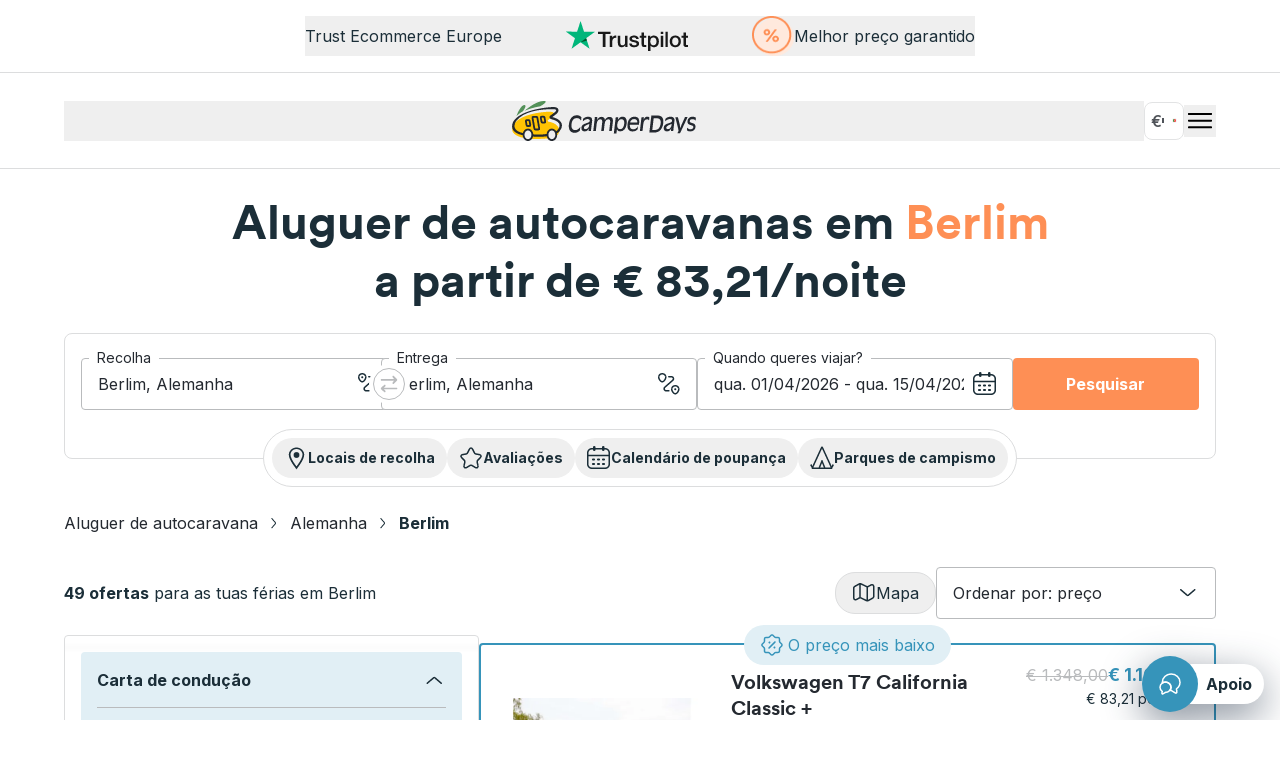

--- FILE ---
content_type: text/css; charset=utf-8
request_url: https://www.camperdays.pt/_next/static/css/7c3b1bc7d660091e.css
body_size: 16696
content:
@font-face{font-family:Inter;font-style:normal;font-weight:100 900;font-display:swap;src:url(/_next/static/media/ba9851c3c22cd980-s.woff2) format("woff2");unicode-range:u+0460-052f,u+1c80-1c8a,u+20b4,u+2de0-2dff,u+a640-a69f,u+fe2e-fe2f}@font-face{font-family:Inter;font-style:normal;font-weight:100 900;font-display:swap;src:url(/_next/static/media/21350d82a1f187e9-s.woff2) format("woff2");unicode-range:u+0301,u+0400-045f,u+0490-0491,u+04b0-04b1,u+2116}@font-face{font-family:Inter;font-style:normal;font-weight:100 900;font-display:swap;src:url(/_next/static/media/c5fe6dc8356a8c31-s.woff2) format("woff2");unicode-range:u+1f??}@font-face{font-family:Inter;font-style:normal;font-weight:100 900;font-display:swap;src:url(/_next/static/media/19cfc7226ec3afaa-s.woff2) format("woff2");unicode-range:u+0370-0377,u+037a-037f,u+0384-038a,u+038c,u+038e-03a1,u+03a3-03ff}@font-face{font-family:Inter;font-style:normal;font-weight:100 900;font-display:swap;src:url(/_next/static/media/df0a9ae256c0569c-s.woff2) format("woff2");unicode-range:u+0102-0103,u+0110-0111,u+0128-0129,u+0168-0169,u+01a0-01a1,u+01af-01b0,u+0300-0301,u+0303-0304,u+0308-0309,u+0323,u+0329,u+1ea0-1ef9,u+20ab}@font-face{font-family:Inter;font-style:normal;font-weight:100 900;font-display:swap;src:url(/_next/static/media/8e9860b6e62d6359-s.woff2) format("woff2");unicode-range:u+0100-02ba,u+02bd-02c5,u+02c7-02cc,u+02ce-02d7,u+02dd-02ff,u+0304,u+0308,u+0329,u+1d00-1dbf,u+1e00-1e9f,u+1ef2-1eff,u+2020,u+20a0-20ab,u+20ad-20c0,u+2113,u+2c60-2c7f,u+a720-a7ff}@font-face{font-family:Inter;font-style:normal;font-weight:100 900;font-display:swap;src:url(/_next/static/media/e4af272ccee01ff0-s.woff2) format("woff2");unicode-range:u+00??,u+0131,u+0152-0153,u+02bb-02bc,u+02c6,u+02da,u+02dc,u+0304,u+0308,u+0329,u+2000-206f,u+20ac,u+2122,u+2191,u+2193,u+2212,u+2215,u+feff,u+fffd}@font-face{font-family:Inter Fallback;src:local("Arial");ascent-override:90.44%;descent-override:22.52%;line-gap-override:0.00%;size-adjust:107.12%}.__className_8a0ba0{font-family:Inter,Inter Fallback;font-style:normal}.__variable_8a0ba0{--font-inter:"Inter","Inter Fallback"}@font-face{font-family:circular;src:url(/_next/static/media/83448020367fd123-s.woff2) format("woff2");font-display:swap;font-weight:400;font-style:normal}@font-face{font-family:circular;src:url(/_next/static/media/c6b27bcef80d6b1a-s.woff2) format("woff2");font-display:swap;font-weight:700;font-style:normal}@font-face{font-family:circular Fallback;src:local("Arial");ascent-override:93.39%;descent-override:23.96%;line-gap-override:0.00%;size-adjust:102.26%}.__className_4c5bcb{font-family:circular,circular Fallback}.__variable_4c5bcb{--font-circular:"circular","circular Fallback"}.accordion_infoAccordion__Xpnu1{background-color:var(--color-sky-blue-background)}@media (min-width:768px){.accordion_infoAccordion__Xpnu1{border-radius:.25rem}}.accordion_infoAccordion__Xpnu1 .accordion-wrapper{margin-bottom:1rem;overflow:hidden;border-style:none}.accordion_infoAccordion__Xpnu1 .accordion-wrapper:last-child{margin-bottom:0}.accordion_infoAccordion__Xpnu1 .accordion-item{border-style:none}.accordion_infoAccordion__Xpnu1 .accordion-item[data-ui~=open] .accordion-button{background-color:var(--color-sky-blue-background)}.accordion_infoAccordion__Xpnu1 .accordion-button{font-weight:600;--tw-text-opacity:1;color:rgb(54 148 186/var(--tw-text-opacity))}.accordion_infoAccordion__Xpnu1 .accordion-button:hover{background-color:var(--color-sky-blue-background)}.accordion_infoAccordion__Xpnu1 .accordion-icon{--tw-text-opacity:1;color:rgb(36 41 48/var(--tw-text-opacity))}.accordion_filterAccordion__M1OvS .accordion-item,.accordion_filterAccordion__M1OvS .accordion-wrapper{border-style:none}.accordion_filterAccordion__M1OvS .accordion-item:last-of-type .accordion-button{border-radius:0;border-bottom-width:0}.accordion_filterAccordion__M1OvS .accordion-item:last-of-type .accordion-button[aria-expanded=true]{border-bottom-width:1px}.accordion_filterAccordion__M1OvS .accordion-item[data-ui~=open] .accordion-button{background-color:transparent}.accordion_filterAccordion__M1OvS .accordion-button{border-bottom-width:1px;--tw-border-opacity:1;border-color:rgb(220 221 222/var(--tw-border-opacity))}.accordion_filterAccordion__M1OvS .accordion-button:hover{--tw-bg-opacity:1;background-color:rgb(255 255 255/var(--tw-bg-opacity))}.accordion_priceSummary__gRU6B .accordion-item,.accordion_priceSummary__gRU6B .accordion-wrapper{border-style:none}.accordion_priceSummary__gRU6B .accordion-item[data-ui~=open] .accordion-button{--tw-bg-opacity:1;background-color:rgb(255 255 255/var(--tw-bg-opacity))}.accordion_priceSummary__gRU6B .accordion-button{display:flex;align-items:center;justify-content:flex-start;border-width:0;padding:.25rem}.accordion_priceSummary__gRU6B .accordion-button:hover{--tw-bg-opacity:1;background-color:rgb(255 255 255/var(--tw-bg-opacity))}.accordion_priceSummary__gRU6B .accordion-content{padding:0}.accordion_priceSummary__gRU6B .accordion-icon{order:2;margin-left:.5rem}.accordion_priceSummary__gRU6B .accordion-item--package-name{order:1}.accordion_priceSummary__gRU6B .accordion-item--package-price{order:3;margin-left:auto}.accordion_defaultAccordion__So87n{overflow:hidden;border-radius:.25rem;border-width:1px;--tw-border-opacity:1;border-color:rgb(185 187 189/var(--tw-border-opacity))}.accordion_defaultAccordion__So87n .accordion-wrapper{margin-bottom:1rem;border-style:none}.accordion_defaultAccordion__So87n .accordion-button p,.accordion_defaultAccordion__So87n .accordion-wrapper:last-child{margin-bottom:0}.accordion_defaultAccordion__So87n .accordion-item:not(:first-of-type){--tw-border-opacity:1;border-top-color:rgb(185 187 189/var(--tw-border-opacity))}.accordion_defaultAccordion__So87n .accordion-button:hover,.accordion_defaultAccordion__So87n .accordion-item[data-ui~=open] .accordion-button{background-color:var(--color-fading-river)}.accordion_defaultAccordion__So87n .accordion-icon{--tw-text-opacity:1;color:rgb(36 41 48/var(--tw-text-opacity))}.accordion_defaultAccordion__So87n .accordion-content table tr{border-width:0}.accordion_defaultAccordion__So87n .accordion-content table tr:not(:last-of-type){border-bottom-width:1px}.search-form_searchFormWidgetContainer__DIZPc .search-form_dropOffLocationContainer__MqyHi{display:none}.search-form_searchFormWidgetContainer__DIZPc .search-form_searchFormFields__PznI4{border-bottom-right-radius:.5rem;border-bottom-left-radius:.5rem}.search-form_searchFormWidgetContainer__DIZPc .search-form_locationSwitchContainer__5GbYy{display:none}@media screen and (min-width:1024px){.search-form_searchFormWidgetContainer__DIZPc .search-form_searchInputsContainer__adO9X{flex-direction:column!important}}.loading_funnelPlaceholder__1hA6r .funnel-loading{position:relative;height:6rem;width:6rem}.loading_funnelPlaceholder__1hA6r .funnel-loading:after{content:"";position:absolute;top:0;left:0;height:100%;width:100%}@keyframes loading_spin__5aWkR{0%{transform:rotate(0deg)}to{transform:rotate(1turn)}}.loading_funnelPlaceholder__1hA6r .funnel-loading:after{animation:spin .8s linear infinite;border-radius:9999px;border-width:3px;border-color:var(--color-sunny-rock);border-right-color:transparent}.header_header__LHM15{--header-size-desktop:95px;--header-size-mobile:65px;position:relative;z-index:20}@media (min-width:1280px){.header_header__LHM15{padding-left:4rem;padding-right:4rem}}.header_header__LHM15 .badge-image{height:2.5rem}.header_header__LHM15 .drawer-header{height:65px}.header_header__LHM15 .drawer-header img{max-width:165px}.header_container__Guvuc{top:0;display:flex;width:100%;height:var(--header-size-mobile)}@media(min-width:768px){.header_container__Guvuc{height:var(--header-size-desktop)}}.header_overlapping__4OU1P{margin-bottom:calc(var(--header-size-mobile)*-1)}@media(min-width:768px){.header_overlapping__4OU1P{margin-bottom:calc(var(--header-size-desktop)*-1)}}.header_notOverlapping__DLh7Z{margin-bottom:0;border-bottom-width:1px;border-style:solid;--tw-border-opacity:1;border-color:rgb(220 221 222/var(--tw-border-opacity))}@media (min-width:768px){.header_notOverlapping__DLh7Z{border-top-width:1px}}.header_sticky__mtgGg{position:fixed;top:0;left:0;z-index:10;display:flex;width:100%;--tw-translate-y:-100%;align-items:center;--tw-bg-opacity:1;background-color:rgb(255 255 255/var(--tw-bg-opacity));transition-property:transform;transition-duration:.3s;transition-timing-function:cubic-bezier(.4,0,.2,1);height:var(--header-size-mobile)}.header_stickyVisible__HTmCu,.header_sticky__mtgGg{transform:translate(var(--tw-translate-x),var(--tw-translate-y)) rotate(var(--tw-rotate)) skewX(var(--tw-skew-x)) skewY(var(--tw-skew-y)) scaleX(var(--tw-scale-x)) scaleY(var(--tw-scale-y))}.header_stickyVisible__HTmCu{--tw-translate-y:0px;box-shadow:0 12px 20px 0 rgba(14,31,53,.12)}.footer_footer__9SNY9 ol,.footer_footer__9SNY9 ul{list-style-type:none;padding:0}.serp-area_sidebarContainer__1CWGS{display:none;flex-shrink:0;overflow-y:scroll;border-radius:.25rem;border-width:1px;--tw-border-opacity:1;border-color:rgb(220 221 222/var(--tw-border-opacity));padding:1rem;height:calc(100vh - 100px);background:linear-gradient(white 30%,hsla(0,0%,100%,0)),linear-gradient(hsla(0,0%,100%,0),white 70%) bottom,linear-gradient(180deg,rgba(0,0,0,.1),transparent 70%),linear-gradient(0deg,rgba(0,0,0,.1),transparent 70%) bottom;background-repeat:no-repeat;background-size:100% 20px,100% 20px,100% 25px,100% 25px;background-attachment:local,local,scroll,scroll}@media(min-width:1024px){.serp-area_sidebarContainer__1CWGS{position:sticky;display:block;top:85px}}@media screen and (max-width:1023px){.serp-area_anchorNavigator__5374A{margin-top:1.5rem;display:flex;height:100%;width:100vw;align-items:center;overflow-x:auto;white-space:nowrap;border-top-width:1px;border-bottom-width:1px;padding-top:.5rem;padding-bottom:.5rem}}@media(min-width:1024px){.serp-area_anchorNavigator__5374A{margin-top:1rem;display:flex;justify-content:center}.serp-area_anchorNavigator__5374A>div{border-radius:9999px;border-width:1px;--tw-border-opacity:1;border-color:rgb(220 221 222/var(--tw-border-opacity));--tw-bg-opacity:1;background-color:rgb(255 255 255/var(--tw-bg-opacity));padding:.5rem}}.stage_section__jP4M4{height:250px;position:relative;background-color:var(--color-dark-river);padding-left:1rem;padding-right:1rem}@media screen and (min-width:768px){.stage_section__jP4M4{height:468px}}@media(min-width:1280px){.stage_section__jP4M4{padding-left:4rem;padding-right:4rem}}@media screen and (min-width:1440px){.stage_section__jP4M4{height:502px}}@media(max-width:767px){.stage_sectionWithVideo__PpIY9{height:350px}}.stage_sectionCentered__ySDkt{display:flex;flex-direction:column;align-items:center;justify-content:center}.stage_image__ZQS3n{position:absolute;top:0;left:0;-o-object-fit:cover;object-fit:cover;-o-object-position:left center;object-position:left center;height:100%;width:100%}.stage_textWrapper__YVYjo{position:relative;display:flex;align-items:center;justify-content:space-between;height:100%;gap:1.5rem;padding-top:1.5rem;padding-bottom:1.5rem;margin:auto;max-width:1440px}.stage_textWrapperCentered__R84w6{justify-content:center;text-align:center;height:auto;width:100%;margin:0}.stage_heading__sDKGH{color:#fff;margin-bottom:0}@media screen and (min-width:768px){.stage_heading__sDKGH{width:50%}}.stage_badge__SLzbb{display:none}@media screen and (min-width:768px){.stage_badge__SLzbb{display:flex}}.stage_playButton__2yQLd{color:var(--color-sunny-rock);position:absolute;left:50%;top:50%;transform:translate(-50%);margin-top:3.5rem}@media screen and (min-width:768px){.stage_playButton__2yQLd{margin-top:-2rem}}.stage_playButtonCentered__TTnL0{position:relative;left:auto;top:auto;transform:none;margin:0}svg.stage_playIcon__TVFoa:hover{color:var(--color-shady-rock);transition:all .1s}@media screen and (min-width:1024px){svg.stage_playIcon__TVFoa{height:3.5rem;width:3.5rem}}.slider_slider__cs3nQ .slick-slider{position:relative;margin-left:-1rem;margin-right:-1rem;display:flex;--tw-pan-y:pan-y;touch-action:var(--tw-pan-x) var(--tw-pan-y) var(--tw-pinch-zoom);-webkit-user-select:none;-moz-user-select:none;user-select:none;align-items:center;padding-bottom:2rem}@media (min-width:1024px){.slider_slider__cs3nQ .slick-slider{margin-left:0;margin-right:0}}.slider_slider__cs3nQ .slick-list{position:relative;margin:0;display:block;width:100%;overflow:hidden;padding:0}.slider_slider__cs3nQ .slick-track{position:relative;top:0;display:flex;padding-top:.25rem;padding-bottom:.25rem}.slider_slider__cs3nQ .slick-slide{height:auto;padding-left:1rem;padding-right:1rem}.slider_slider__cs3nQ .slick-slide>div{height:100%}.slider_slider__cs3nQ .slick-dots{position:absolute;bottom:0;left:0;grid-column:span 3/span 3;width:100%;justify-content:center;gap:.25rem;padding-left:1.5rem;padding-right:1.5rem;display:flex!important}.slider_slider__cs3nQ .slick-dots .slick-dot{height:1rem;width:1rem;cursor:pointer;border-radius:9999px;border-width:1px;--tw-border-opacity:1;border-color:rgb(185 187 189/var(--tw-border-opacity))}.slider_slider__cs3nQ .slick-dots .slick-active .slick-dot{border-color:var(--color-icy-river);background-color:var(--color-icy-river)}.slider_slider__cs3nQ .slick-arrow{position:relative;display:flex;height:2.5rem;width:2.5rem;flex-shrink:0;cursor:pointer;align-items:center;justify-content:center;border-radius:9999px;border-width:1px;--tw-border-opacity:1;border-color:rgb(185 187 189/var(--tw-border-opacity));--tw-bg-opacity:1;background-color:rgb(255 255 255/var(--tw-bg-opacity));--tw-text-opacity:1;color:rgb(36 41 48/var(--tw-text-opacity));transition-property:all;transition-timing-function:cubic-bezier(.4,0,.2,1);transition-duration:.15s}.slider_slider__cs3nQ .slick-arrow:hover{border-color:var(--color-icy-river)}.slider_slider__cs3nQ .slick-arrow.slick-disabled{cursor:default;opacity:.4}.slider_slider__cs3nQ .slick-arrow.slick-hidden{display:none}.slider_slider__cs3nQ .slick-vertical,.slider_slider__cs3nQ .slick-vertical .slick-track{display:block}.slider_slider__cs3nQ .slick-vertical .slick-slide{display:block;height:auto;border-width:1px;border-color:transparent;padding:1rem 0}.slider_slider__cs3nQ .slick-vertical .slick-slide>div{height:auto}.slider_slider__cs3nQ .slick-vertical .slick-arrow{margin-left:auto;margin-right:auto}.slider_slider__cs3nQ .slick-vertical .slick-next,.slider_slider__cs3nQ .slick-vertical .slick-prev{--tw-rotate:90deg;transform:translate(var(--tw-translate-x),var(--tw-translate-y)) rotate(var(--tw-rotate)) skewX(var(--tw-skew-x)) skewY(var(--tw-skew-y)) scaleX(var(--tw-scale-x)) scaleY(var(--tw-scale-y))}.slider_slider__cs3nQ .magic-dots ul{position:relative;margin:0;display:flex;list-style-type:none;padding:0;transition-property:all;transition-timing-function:cubic-bezier(.4,0,.2,1);transition-duration:.2s}.slider_slider__cs3nQ .magic-dots li{margin-left:.25rem;margin-right:.25rem;transition-property:all;transition-timing-function:cubic-bezier(.4,0,.2,1);transition-duration:.3s;transition-timing-function:linear}.slider_slider__cs3nQ .magic-dots li.small{--tw-scale-x:.75;--tw-scale-y:.75;transform:translate(var(--tw-translate-x),var(--tw-translate-y)) rotate(var(--tw-rotate)) skewX(var(--tw-skew-x)) skewY(var(--tw-skew-y)) scaleX(var(--tw-scale-x)) scaleY(var(--tw-scale-y))}.blog-breadcrumb_wrapper__9_fWl{position:relative;font-size:.875rem;line-height:1.25rem}.blog-breadcrumb_wrapper__9_fWl:after{pointer-events:none;position:absolute;top:0;right:0;height:100%;width:33.333333%;transition-property:opacity;transition-timing-function:cubic-bezier(.4,0,.2,1);transition-duration:.3s}@media (min-width:1024px){.blog-breadcrumb_wrapper__9_fWl:after{display:none}}.blog-breadcrumb_wrapper__9_fWl:after{background:linear-gradient(90deg,rgba(255,255,255,0),rgb(255,255,255));content:""}.blog-breadcrumb_wrapper__9_fWl nav{margin-top:1rem;margin-bottom:1rem}.blog-breadcrumb_wrapper__9_fWl ul{flex-wrap:nowrap}.blog-breadcrumb_scrolledToEnd__qBd5G:after{opacity:0}.blog-breadcrumb_container__qL_fa{overflow:auto;opacity:1;transition-property:opacity;transition-timing-function:cubic-bezier(.4,0,.2,1);transition-duration:.15s}*,:after,:before{--tw-border-spacing-x:0;--tw-border-spacing-y:0;--tw-translate-x:0;--tw-translate-y:0;--tw-rotate:0;--tw-skew-x:0;--tw-skew-y:0;--tw-scale-x:1;--tw-scale-y:1;--tw-pan-x: ;--tw-pan-y: ;--tw-pinch-zoom: ;--tw-scroll-snap-strictness:proximity;--tw-gradient-from-position: ;--tw-gradient-via-position: ;--tw-gradient-to-position: ;--tw-ordinal: ;--tw-slashed-zero: ;--tw-numeric-figure: ;--tw-numeric-spacing: ;--tw-numeric-fraction: ;--tw-ring-inset: ;--tw-ring-offset-width:0px;--tw-ring-offset-color:#fff;--tw-ring-color:rgb(59 130 246/0.5);--tw-ring-offset-shadow:0 0 #0000;--tw-ring-shadow:0 0 #0000;--tw-shadow:0 0 #0000;--tw-shadow-colored:0 0 #0000;--tw-blur: ;--tw-brightness: ;--tw-contrast: ;--tw-grayscale: ;--tw-hue-rotate: ;--tw-invert: ;--tw-saturate: ;--tw-sepia: ;--tw-drop-shadow: ;--tw-backdrop-blur: ;--tw-backdrop-brightness: ;--tw-backdrop-contrast: ;--tw-backdrop-grayscale: ;--tw-backdrop-hue-rotate: ;--tw-backdrop-invert: ;--tw-backdrop-opacity: ;--tw-backdrop-saturate: ;--tw-backdrop-sepia: ;--tw-contain-size: ;--tw-contain-layout: ;--tw-contain-paint: ;--tw-contain-style: }::backdrop{--tw-border-spacing-x:0;--tw-border-spacing-y:0;--tw-translate-x:0;--tw-translate-y:0;--tw-rotate:0;--tw-skew-x:0;--tw-skew-y:0;--tw-scale-x:1;--tw-scale-y:1;--tw-pan-x: ;--tw-pan-y: ;--tw-pinch-zoom: ;--tw-scroll-snap-strictness:proximity;--tw-gradient-from-position: ;--tw-gradient-via-position: ;--tw-gradient-to-position: ;--tw-ordinal: ;--tw-slashed-zero: ;--tw-numeric-figure: ;--tw-numeric-spacing: ;--tw-numeric-fraction: ;--tw-ring-inset: ;--tw-ring-offset-width:0px;--tw-ring-offset-color:#fff;--tw-ring-color:rgb(59 130 246/0.5);--tw-ring-offset-shadow:0 0 #0000;--tw-ring-shadow:0 0 #0000;--tw-shadow:0 0 #0000;--tw-shadow-colored:0 0 #0000;--tw-blur: ;--tw-brightness: ;--tw-contrast: ;--tw-grayscale: ;--tw-hue-rotate: ;--tw-invert: ;--tw-saturate: ;--tw-sepia: ;--tw-drop-shadow: ;--tw-backdrop-blur: ;--tw-backdrop-brightness: ;--tw-backdrop-contrast: ;--tw-backdrop-grayscale: ;--tw-backdrop-hue-rotate: ;--tw-backdrop-invert: ;--tw-backdrop-opacity: ;--tw-backdrop-saturate: ;--tw-backdrop-sepia: ;--tw-contain-size: ;--tw-contain-layout: ;--tw-contain-paint: ;--tw-contain-style: }/*
! tailwindcss v3.4.12 | MIT License | https://tailwindcss.com
*/*,:after,:before{box-sizing:border-box;border:0 solid #e5e7eb}:after,:before{--tw-content:""}:host,html{line-height:1.5;-webkit-text-size-adjust:100%;-moz-tab-size:4;-o-tab-size:4;tab-size:4;font-family:ui-sans-serif,system-ui,sans-serif,Apple Color Emoji,Segoe UI Emoji,Segoe UI Symbol,Noto Color Emoji;font-feature-settings:normal;font-variation-settings:normal;-webkit-tap-highlight-color:transparent}body{margin:0;line-height:inherit}hr{height:0;color:inherit;border-top-width:1px}abbr:where([title]){-webkit-text-decoration:underline dotted;text-decoration:underline dotted}h1,h2,h3,h4,h5,h6{font-size:inherit;font-weight:inherit}a{color:inherit;text-decoration:inherit}b,strong{font-weight:bolder}code,kbd,pre,samp{font-family:ui-monospace,SFMono-Regular,Menlo,Monaco,Consolas,Liberation Mono,Courier New,monospace;font-feature-settings:normal;font-variation-settings:normal;font-size:1em}small{font-size:80%}sub,sup{font-size:75%;line-height:0;position:relative;vertical-align:baseline}sub{bottom:-.25em}sup{top:-.5em}table{text-indent:0;border-color:inherit;border-collapse:collapse}button,input,optgroup,select,textarea{font-family:inherit;font-feature-settings:inherit;font-variation-settings:inherit;font-size:100%;font-weight:inherit;line-height:inherit;letter-spacing:inherit;color:inherit;margin:0;padding:0}button,select{text-transform:none}button,input:where([type=button]),input:where([type=reset]),input:where([type=submit]){-webkit-appearance:button;background-color:transparent;background-image:none}:-moz-focusring{outline:auto}:-moz-ui-invalid{box-shadow:none}progress{vertical-align:baseline}::-webkit-inner-spin-button,::-webkit-outer-spin-button{height:auto}[type=search]{-webkit-appearance:textfield;outline-offset:-2px}::-webkit-search-decoration{-webkit-appearance:none}::-webkit-file-upload-button{-webkit-appearance:button;font:inherit}summary{display:list-item}blockquote,dd,dl,figure,h1,h2,h3,h4,h5,h6,hr,p,pre{margin:0}fieldset{margin:0}fieldset,legend{padding:0}menu,ol,ul{list-style:none;margin:0;padding:0}dialog{padding:0}textarea{resize:vertical}input::-moz-placeholder,textarea::-moz-placeholder{opacity:1;color:#9ca3af}input::placeholder,textarea::placeholder{opacity:1;color:#9ca3af}[role=button],button{cursor:pointer}:disabled{cursor:default}audio,canvas,embed,iframe,img,object,svg,video{display:block;vertical-align:middle}img,video{max-width:100%;height:auto}[hidden]{display:none}html{font-family:var(--font-inter),sans-serif;color:var(--color-dark-river)}p{line-height:26px}.scrollbar-none{-ms-overflow-style:none;scrollbar-width:none}.scrollbar-none::-webkit-scrollbar{display:none}.scroll-indicator{background-color:transparent;color:red}.scroll-indicator::-webkit-progress-bar{background-color:transparent}.scroll-indicator::-webkit-progress-value{background-color:var(--color-sunny-rock)}.scroll-indicator::-moz-progress-bar{background-color:var(--color-sunny-rock)}:focus-visible{outline:none;box-shadow:0 0 0 4px rgba(66,153,225,.5);outline-offset:2px}.focus-inset:focus-visible{box-shadow:inset 0 0 0 4px rgba(66,153,225,.5)}.focus-within-outline:focus-within{box-shadow:0 0 0 4px rgba(66,153,225,.5);outline-offset:2px}.container{width:100%}@media (min-width:640px){.container{max-width:640px}}@media (min-width:768px){.container{max-width:768px}}@media (min-width:1024px){.container{max-width:1024px}}@media (min-width:1280px){.container{max-width:1280px}}@media (min-width:1440px){.container{max-width:1440px}}.btn{border-radius:.25rem;padding:.75rem 1.5rem;font-weight:700;transition-duration:.1s;transition-timing-function:cubic-bezier(.4,0,1,1);position:relative;overflow:hidden}.btn:after{content:"";display:block;position:absolute;width:100%;height:100%;top:0;left:0;pointer-events:none;background-image:radial-gradient(circle,#fff 10%,transparent 10.01%);background-repeat:no-repeat;background-position:50%;transform:scale(10);opacity:0;transition:transform .5s,opacity 1s}.btn:active:after{transform:scale(0);opacity:.2;transition:0s}.btn{max-height:52px}.btn:disabled{pointer-events:none;cursor:default;border-style:none;--tw-text-opacity:1;color:rgb(220 221 222/var(--tw-text-opacity))}.btn:disabled,.btn:disabled:hover{background-color:var(--color-alabasta)}.btn-primary{background-color:var(--color-sunny-rock);--tw-text-opacity:1;color:rgb(255 255 255/var(--tw-text-opacity));border-radius:.25rem;padding:.75rem 1.5rem;font-weight:700;transition-duration:.1s;transition-timing-function:cubic-bezier(.4,0,1,1);position:relative;overflow:hidden}.btn-primary:after{content:"";display:block;position:absolute;width:100%;height:100%;top:0;left:0;pointer-events:none;background-image:radial-gradient(circle,#fff 10%,transparent 10.01%);background-repeat:no-repeat;background-position:50%;transform:scale(10);opacity:0;transition:transform .5s,opacity 1s}.btn-primary:active:after{transform:scale(0);opacity:.2;transition:0s}.btn-primary{max-height:52px}.btn-primary:disabled{pointer-events:none;cursor:default;border-style:none;--tw-text-opacity:1;color:rgb(220 221 222/var(--tw-text-opacity))}.btn-primary:disabled,.btn-primary:disabled:hover{background-color:var(--color-alabasta)}.btn-primary:hover{background-color:var(--color-shady-rock)}.btn-secondary{border-width:2px;--tw-border-opacity:1;border-color:rgb(36 41 48/var(--tw-border-opacity));border-radius:.25rem;padding:.75rem 1.5rem;font-weight:700;transition-duration:.1s;transition-timing-function:cubic-bezier(.4,0,1,1);position:relative;overflow:hidden}.btn-secondary:after{content:"";display:block;position:absolute;width:100%;height:100%;top:0;left:0;pointer-events:none;background-image:radial-gradient(circle,#fff 10%,transparent 10.01%);background-repeat:no-repeat;background-position:50%;transform:scale(10);opacity:0;transition:transform .5s,opacity 1s}.btn-secondary:active:after{transform:scale(0);opacity:.2;transition:0s}.btn-secondary{max-height:52px}.btn-secondary:disabled{pointer-events:none;cursor:default;border-style:none;--tw-text-opacity:1;color:rgb(220 221 222/var(--tw-text-opacity))}.btn-secondary:disabled,.btn-secondary:disabled:hover{background-color:var(--color-alabasta)}.btn-secondary:hover{border-color:var(--color-icy-river);background-color:var(--color-icy-river);--tw-text-opacity:1}.btn-secondary-white,.btn-secondary:hover{color:rgb(255 255 255/var(--tw-text-opacity))}.btn-secondary-white{border-width:2px;--tw-border-opacity:1;border-color:rgb(255 255 255/var(--tw-border-opacity));background-color:transparent;--tw-text-opacity:1;border-radius:.25rem;padding:.75rem 1.5rem;font-weight:700;transition-duration:.1s;transition-timing-function:cubic-bezier(.4,0,1,1);position:relative;overflow:hidden}.btn-secondary-white:after{content:"";display:block;position:absolute;width:100%;height:100%;top:0;left:0;pointer-events:none;background-image:radial-gradient(circle,#fff 10%,transparent 10.01%);background-repeat:no-repeat;background-position:50%;transform:scale(10);opacity:0;transition:transform .5s,opacity 1s}.btn-secondary-white:active:after{transform:scale(0);opacity:.2;transition:0s}.btn-secondary-white{max-height:52px}.btn-secondary-white:disabled{pointer-events:none;cursor:default;border-style:none;--tw-text-opacity:1;color:rgb(220 221 222/var(--tw-text-opacity))}.btn-secondary-white:disabled,.btn-secondary-white:disabled:hover{background-color:var(--color-alabasta)}.btn-fake-link-underline,.btn-fake-link:hover{text-decoration-line:underline}.btn-fake-link-underline:hover{text-decoration-line:none}.ripple{position:relative;overflow:hidden}.ripple:after{content:"";display:block;position:absolute;width:100%;height:100%;top:0;left:0;pointer-events:none;background-image:radial-gradient(circle,#fff 10%,transparent 10.01%);background-repeat:no-repeat;background-position:50%;transform:scale(10);opacity:0;transition:transform .5s,opacity 1s}.ripple:active:after{transform:scale(0);opacity:.2;transition:0s}.sub-heading,[class*=heading-]{display:block;font-family:var(--font-circular),ui-sans-serif,system-ui,sans-serif,"Apple Color Emoji","Segoe UI Emoji","Segoe UI Symbol","Noto Color Emoji";font-weight:700;letter-spacing:0}.sub-heading b,[class*=heading-] b{color:var(--color-sunny-rock)}.sub-heading,[class*=heading-]{word-break:break-word}.heading-1{margin-bottom:1.5rem}.heading-1:last-child{margin-bottom:0}.heading-1{font-size:30px;line-height:38px}.heading-2{margin-bottom:1.5rem}.heading-2:last-child{margin-bottom:0}.heading-2{font-size:26px;line-height:34px}.heading-3{margin-bottom:1.25rem}.heading-3:last-child{margin-bottom:0}.heading-3{font-size:18px;line-height:28px}.heading-4{margin-bottom:1rem;font-weight:500}.heading-4:last-child{margin-bottom:0}.heading-4{font-size:18px;line-height:24px}.heading-5{margin-bottom:.75rem;font-size:1rem;line-height:1.5rem;font-weight:500}.heading-5:last-child{margin-bottom:0}.heading-5{line-height:22px}.heading-6{margin-bottom:.5rem;font-size:.875rem;line-height:1.25rem}.heading-6:last-child{margin-bottom:0}.sub-heading{font-size:1.25rem;line-height:1.75rem;font-weight:400}.sub-heading+[class*=heading-]{margin-top:-5px}@media screen and (min-width:768px){.heading-1{font-size:48px;line-height:58px}.heading-2{font-size:38px;line-height:48px}.heading-3{font-size:20px;line-height:28px}.heading-4{font-size:20px;line-height:26px}}.input{width:100%;border-radius:.25rem;border-width:1px;--tw-border-opacity:1;border-color:rgb(185 187 189/var(--tw-border-opacity));padding:.875rem 1rem;line-height:22px;--tw-text-opacity:1;color:rgb(36 41 48/var(--tw-text-opacity))}.input:focus{outline:2px solid transparent;outline-offset:2px}.input:focus:enabled,.input:hover:enabled{border-color:var(--color-icy-river)}.input:disabled{--tw-bg-opacity:1;background-color:rgb(255 255 255/var(--tw-bg-opacity));--tw-text-opacity:1;color:rgb(185 187 189/var(--tw-text-opacity))}.group[data-ui~=dark] .input{--tw-bg-opacity:1;background-color:rgb(36 41 48/var(--tw-bg-opacity));--tw-text-opacity:1;color:rgb(255 255 255/var(--tw-text-opacity))}.group[data-ui~=error] .input{--tw-border-opacity:1;border-color:rgb(245 70 70/var(--tw-border-opacity));--tw-text-opacity:1;color:rgb(245 70 70/var(--tw-text-opacity))}.group[data-ui~=error] .input:focus{--tw-border-opacity:1;border-color:rgb(245 70 70/var(--tw-border-opacity))}.group[data-ui~=icon-left] .input{padding-left:3rem}.group[data-ui~=icon-right] .input{padding-right:3rem}.input-label{pointer-events:none;position:absolute;left:0;margin-left:.5rem;margin-right:.5rem;--tw-translate-y:-50%;transform:translate(var(--tw-translate-x),var(--tw-translate-y)) rotate(var(--tw-rotate)) skewX(var(--tw-skew-x)) skewY(var(--tw-skew-y)) scaleX(var(--tw-scale-x)) scaleY(var(--tw-scale-y));--tw-bg-opacity:1;background-color:rgb(255 255 255/var(--tw-bg-opacity));padding-left:.5rem;padding-right:.5rem;font-size:.875rem;line-height:1.25rem;--tw-text-opacity:1;color:rgb(36 41 48/var(--tw-text-opacity));transition-property:all;transition-timing-function:cubic-bezier(.4,0,.2,1);transition-duration:.15s}.peer:-moz-placeholder-shown~.input-label{top:26px;margin-right:2.5rem;font-size:1rem;line-height:1.5rem}.peer:placeholder-shown~.input-label{top:26px;margin-right:2.5rem;font-size:1rem;line-height:1.5rem}.peer:focus~.input-label{top:0;font-size:.875rem;line-height:1.25rem}.peer:disabled~.input-label{--tw-text-opacity:1;color:rgb(185 187 189/var(--tw-text-opacity))}.group[data-ui~=dark] .input-label{--tw-bg-opacity:1;background-color:rgb(36 41 48/var(--tw-bg-opacity));--tw-text-opacity:1;color:rgb(255 255 255/var(--tw-text-opacity))}.group[data-ui~=error] .input-label{--tw-text-opacity:1;color:rgb(245 70 70/var(--tw-text-opacity))}.group[data-ui~=icon-left] .peer:-moz-placeholder-shown~.input-label{left:3rem}.group[data-ui~=icon-left] .peer:placeholder-shown~.input-label{left:3rem}.group[data-ui~=icon-left] .peer:focus~.input-label{left:.5rem}.input-icon{position:absolute;right:1rem;top:.875rem;height:1.5rem;width:1.5rem}.peer:disabled~.input-icon{--tw-text-opacity:1;color:rgb(185 187 189/var(--tw-text-opacity))}.group[data-ui~=error] .input-icon{--tw-text-opacity:1;color:rgb(245 70 70/var(--tw-text-opacity))}.peer:-moz-placeholder-shown~.input-label-plus-placeholder{font-size:.875rem;line-height:1.25rem}.peer:placeholder-shown~.input-label-plus-placeholder{font-size:.875rem;line-height:1.25rem}input[type=number]::-webkit-inner-spin-button,input[type=number]::-webkit-outer-spin-button{-webkit-appearance:none;margin:0}input[type=number]{-moz-appearance:textfield}.body-section--background-default{--tw-bg-opacity:1;background-color:rgb(255 255 255/var(--tw-bg-opacity))}.body-section--background-complete,.body-section--background-image,.body-section--background-partial{padding-top:40px;padding-bottom:40px;background-color:var(--color-fading-river)}.body-section--background-partial{background-color:var(--color-fading-river);--tw-gradient-from:#FFFFFF var(--tw-gradient-from-position);--tw-gradient-stops:var(--tw-gradient-from),var(--tw-gradient-to);--tw-gradient-from-position:25%;--tw-gradient-to:rgb(255 255 255/0) var(--tw-gradient-to-position);--tw-gradient-stops:var(--tw-gradient-from),var(--color-fading-river) var(--tw-gradient-via-position),var(--tw-gradient-to);--tw-gradient-via-position:25%;--tw-gradient-to:var(--color-fading-river) var(--tw-gradient-to-position)}@media (min-width:1024px){.body-section--background-partial{background-image:linear-gradient(to right,var(--tw-gradient-stops))}}.body-section--border-top{border-top-width:1px;--tw-border-opacity:1;border-top-color:rgb(220 221 222/var(--tw-border-opacity))}.body-section--border-bottom{border-bottom-width:1px;--tw-border-opacity:1;border-bottom-color:rgb(220 221 222/var(--tw-border-opacity))}.body-section--condensed .body-section-width-limiter{margin:1.5rem auto;display:grid;justify-content:center;gap:1.5rem;max-width:640px}.rich-text{width:100%}.rich-text>div,.rich-text>form,.rich-text>img,.rich-text>p,.rich-text>section,.rich-text>table,.rich-text>ul{margin-bottom:1rem}.rich-text>div:last-child,.rich-text>form:last-child,.rich-text>img:last-child,.rich-text>p:last-child,.rich-text>section:last-child,.rich-text>table:last-child,.rich-text>ul:last-child{margin-bottom:0}.rich-text p{max-width:56rem}.rich-text picture{display:block;max-width:56rem;@media screen and (max-width:767px){img{max-width:100%!important;margin-bottom:1rem}}}.rich-text-list{list-style:revert;padding-left:2.5rem}.rich-text p:first-child+[class*=heading-]{margin-top:-1.25rem}.list-roman{list-style-type:upper-roman}.list-roman ol{list-style-type:decimal}.list-roman ol ol{list-style-type:lower-alpha}.list-roman ol ol ol{list-style-type:lower-roman}.list-roman ol ol ol ol{list-style-type:decimal}.table{width:100%;table-layout:fixed;border-collapse:collapse;*{--tw-border-opacity:1;border-color:rgb(185 187 189/var(--tw-border-opacity))}tr:nth-child(2n){background-color:var(--color-fading-river)}th{padding:1rem;text-align:left}td{overflow-wrap:break-word;padding:1rem}thead>tr{border-top-width:0}tbody>tr{border-width:1px}}.sr-only{position:absolute;width:1px;height:1px;padding:0;margin:-1px;overflow:hidden;clip:rect(0,0,0,0);white-space:nowrap;border-width:0}.pointer-events-none{pointer-events:none}.pointer-events-auto{pointer-events:auto}.\!visible{visibility:visible!important}.visible{visibility:visible}.invisible{visibility:hidden}.collapse{visibility:collapse}.static{position:static}.fixed{position:fixed}.absolute{position:absolute}.relative{position:relative}.sticky{position:sticky}.-inset-0\.5{inset:-.125rem}.inset-0{inset:0}.inset-x-0{left:0;right:0}.inset-y-0{top:0;bottom:0}.-bottom-1{bottom:-.25rem}.-bottom-4{bottom:-1rem}.-bottom-6{bottom:-1.5rem}.-left-0{left:0}.-left-6{left:-1.5rem}.-top-20{top:-5rem}.-top-4{top:-1rem}.-top-5{top:-1.25rem}.-top-\[14px\]{top:-14px}.-top-\[52px\]{top:-52px}.-top-\[75px\]{top:-75px}.bottom-0{bottom:0}.bottom-1\/3{bottom:33.333333%}.bottom-2{bottom:.5rem}.bottom-4{bottom:1rem}.bottom-\[84px\]{bottom:84px}.left-0{left:0}.left-1\/2{left:50%}.left-2{left:.5rem}.left-2\/4{left:50%}.left-3\/4{left:75%}.left-4{left:1rem}.left-8{left:2rem}.left-\[1px\]{left:1px}.left-auto{left:auto}.right-0{right:0}.right-2{right:.5rem}.right-3{right:.75rem}.right-4{right:1rem}.right-8{right:2rem}.top-0{top:0}.top-1\/2{top:50%}.top-16{top:4rem}.top-2{top:.5rem}.top-24{top:6rem}.top-4{top:1rem}.top-\[-20px\]{top:-20px}.top-\[-50px\]{top:-50px}.top-\[1px\]{top:1px}.top-\[52px\]{top:52px}.top-\[5px\]{top:5px}.-z-10{z-index:-10}.z-0{z-index:0}.z-10{z-index:10}.z-20{z-index:20}.z-50{z-index:50}.z-\[1\]{z-index:1}.z-\[2\]{z-index:2}.z-\[3\]{z-index:3}.z-\[5\]{z-index:5}.z-auto{z-index:auto}.order-4{order:4}.col-span-2{grid-column:span 2/span 2}.col-span-3{grid-column:span 3/span 3}.col-span-4{grid-column:span 4/span 4}.col-span-full{grid-column:1/-1}.col-start-1{grid-column-start:1}.col-start-3{grid-column-start:3}.col-start-5{grid-column-start:5}.row-span-2{grid-row:span 2/span 2}.row-start-1{grid-row-start:1}.row-start-2{grid-row-start:2}.float-right{float:right}.float-left{float:left}.clear-both{clear:both}.-m-4{margin:-1rem}.m-0{margin:0}.m-1{margin:.25rem}.m-auto{margin:auto}.-mx-4{margin-left:-1rem;margin-right:-1rem}.-mx-6{margin-left:-1.5rem;margin-right:-1.5rem}.-my-6{margin-top:-1.5rem;margin-bottom:-1.5rem}.mx-1{margin-left:.25rem;margin-right:.25rem}.mx-16{margin-left:4rem;margin-right:4rem}.mx-4{margin-left:1rem;margin-right:1rem}.mx-6{margin-left:1.5rem;margin-right:1.5rem}.mx-auto{margin-left:auto;margin-right:auto}.my-0{margin-top:0;margin-bottom:0}.my-10{margin-top:2.5rem;margin-bottom:2.5rem}.my-2{margin-top:.5rem;margin-bottom:.5rem}.my-3{margin-top:.75rem;margin-bottom:.75rem}.my-4{margin-top:1rem;margin-bottom:1rem}.my-6{margin-top:1.5rem;margin-bottom:1.5rem}.my-8{margin-top:2rem;margin-bottom:2rem}.\!mb-0{margin-bottom:0!important}.-mb-5{margin-bottom:-1.25rem}.-mb-\[46px\]{margin-bottom:-46px}.-ml-2{margin-left:-.5rem}.-ml-4{margin-left:-1rem}.-ml-8{margin-left:-2rem}.-mt-1{margin-top:-.25rem}.-mt-2{margin-top:-.5rem}.-mt-6{margin-top:-1.5rem}.-mt-\[50px\]{margin-top:-50px}.mb-0{margin-bottom:0}.mb-1{margin-bottom:.25rem}.mb-10{margin-bottom:2.5rem}.mb-16{margin-bottom:4rem}.mb-2{margin-bottom:.5rem}.mb-20{margin-bottom:5rem}.mb-3\.5{margin-bottom:.875rem}.mb-4{margin-bottom:1rem}.mb-6{margin-bottom:1.5rem}.mb-72{margin-bottom:18rem}.mb-8{margin-bottom:2rem}.ml-0{margin-left:0}.ml-1{margin-left:.25rem}.ml-2{margin-left:.5rem}.ml-4{margin-left:1rem}.ml-6{margin-left:1.5rem}.ml-8{margin-left:2rem}.ml-auto{margin-left:auto}.mr-1{margin-right:.25rem}.mr-2{margin-right:.5rem}.mr-4{margin-right:1rem}.mr-6{margin-right:1.5rem}.mr-8{margin-right:2rem}.mr-auto{margin-right:auto}.ms-3{margin-inline-start:.75rem}.mt-0{margin-top:0}.mt-0\.5{margin-top:.125rem}.mt-1{margin-top:.25rem}.mt-10{margin-top:2.5rem}.mt-2{margin-top:.5rem}.mt-20{margin-top:5rem}.mt-24{margin-top:6rem}.mt-3{margin-top:.75rem}.mt-4{margin-top:1rem}.mt-6{margin-top:1.5rem}.mt-8{margin-top:2rem}.mt-\[50px\]{margin-top:50px}.mt-auto{margin-top:auto}.line-clamp-2{-webkit-line-clamp:2}.line-clamp-2,.line-clamp-3{overflow:hidden;display:-webkit-box;-webkit-box-orient:vertical}.line-clamp-3{-webkit-line-clamp:3}.block{display:block}.inline-block{display:inline-block}.\!inline{display:inline!important}.inline{display:inline}.\!flex{display:flex!important}.flex{display:flex}.inline-flex{display:inline-flex}.table{display:table}.flow-root{display:flow-root}.grid{display:grid}.hidden{display:none}.aspect-\[10\/7\]{aspect-ratio:10/7}.aspect-\[343\/201\]{aspect-ratio:343/201}.aspect-\[4\/3\]{aspect-ratio:4/3}.aspect-\[518\/291\]{aspect-ratio:518/291}.aspect-video{aspect-ratio:16/9}.h-0{height:0}.h-0\.5{height:.125rem}.h-1{height:.25rem}.h-1\/2{height:50%}.h-10{height:2.5rem}.h-12{height:3rem}.h-14{height:3.5rem}.h-16{height:4rem}.h-2{height:.5rem}.h-20{height:5rem}.h-24{height:6rem}.h-4{height:1rem}.h-4\/5{height:80%}.h-5{height:1.25rem}.h-52{height:13rem}.h-6{height:1.5rem}.h-7{height:1.75rem}.h-8{height:2rem}.h-80{height:20rem}.h-9{height:2.25rem}.h-96{height:24rem}.h-\[100px\]{height:100px}.h-\[10px\]{height:10px}.h-\[200px\]{height:200px}.h-\[218px\]{height:218px}.h-\[230px\]{height:230px}.h-\[284px\]{height:284px}.h-\[30px\]{height:30px}.h-\[380px\]{height:380px}.h-\[3px\]{height:3px}.h-\[400px\]{height:400px}.h-\[440px\]{height:440px}.h-\[470px\]{height:470px}.h-\[500px\]{height:500px}.h-\[50px\]{height:50px}.h-\[52px\]{height:52px}.h-\[72px\]{height:72px}.h-\[78px\]{height:78px}.h-\[88px\]{height:88px}.h-auto{height:auto}.h-fit{height:-moz-fit-content;height:fit-content}.h-full{height:100%}.h-max{height:-moz-max-content;height:max-content}.h-px{height:1px}.h-screen{height:100vh}.\!max-h-max{max-height:-moz-max-content!important;max-height:max-content!important}.max-h-12{max-height:3rem}.max-h-40{max-height:10rem}.max-h-6{max-height:1.5rem}.max-h-8{max-height:2rem}.max-h-\[200px\]{max-height:200px}.max-h-\[245px\]{max-height:245px}.max-h-\[313px\]{max-height:313px}.max-h-\[36px\]{max-height:36px}.max-h-\[400px\]{max-height:400px}.max-h-\[490px\]{max-height:490px}.max-h-\[500px\]{max-height:500px}.max-h-\[86px\]{max-height:86px}.max-h-\[inherit\]{max-height:inherit}.max-h-fit{max-height:-moz-fit-content;max-height:fit-content}.max-h-full{max-height:100%}.min-h-10{min-height:2.5rem}.min-h-16{min-height:4rem}.min-h-52{min-height:13rem}.min-h-\[132px\]{min-height:132px}.min-h-\[240px\]{min-height:240px}.min-h-\[321px\]{min-height:321px}.min-h-\[350px\]{min-height:350px}.min-h-\[78px\]{min-height:78px}.min-h-\[80px\]{min-height:80px}.min-h-\[88px\]{min-height:88px}.\!w-full{width:100%!important}.w-0\.5{width:.125rem}.w-1\/2{width:50%}.w-10{width:2.5rem}.w-11{width:2.75rem}.w-14{width:3.5rem}.w-16{width:4rem}.w-2\/5{width:40%}.w-20{width:5rem}.w-28{width:7rem}.w-32{width:8rem}.w-4{width:1rem}.w-40{width:10rem}.w-5{width:1.25rem}.w-56{width:14rem}.w-6{width:1.5rem}.w-60{width:15rem}.w-7{width:1.75rem}.w-72{width:18rem}.w-8{width:2rem}.w-9{width:2.25rem}.w-96{width:24rem}.w-\[100px\]{width:100px}.w-\[120px\]{width:120px}.w-\[1440px\]{width:1440px}.w-\[306px\]{width:306px}.w-\[380px\]{width:380px}.w-\[75px\]{width:75px}.w-auto{width:auto}.w-fit{width:-moz-fit-content;width:fit-content}.w-full{width:100%}.w-max{width:-moz-max-content;width:max-content}.w-screen{width:100vw}.min-w-10{min-width:2.5rem}.min-w-11{min-width:2.75rem}.min-w-\[103px\]{min-width:103px}.min-w-\[250px\]{min-width:250px}.min-w-\[87px\]{min-width:87px}.min-w-max{min-width:-moz-max-content;min-width:max-content}.\!max-w-screen-sm{max-width:640px!important}.max-w-24{max-width:6rem}.max-w-2xl{max-width:42rem}.max-w-36{max-width:9rem}.max-w-4xl{max-width:56rem}.max-w-\[130px\]{max-width:130px}.max-w-\[192px\]{max-width:192px}.max-w-\[280px\]{max-width:280px}.max-w-\[320px\]{max-width:320px}.max-w-\[323px\]{max-width:323px}.max-w-\[386px\]{max-width:386px}.max-w-\[415px\]{max-width:415px}.max-w-\[500px\]{max-width:500px}.max-w-\[530px\]{max-width:530px}.max-w-\[640px\]{max-width:640px}.max-w-\[90vw\]{max-width:90vw}.max-w-fit{max-width:-moz-fit-content;max-width:fit-content}.max-w-full{max-width:100%}.max-w-max{max-width:-moz-max-content;max-width:max-content}.max-w-screen-2xl{max-width:1440px}.max-w-sm{max-width:24rem}.max-w-xl{max-width:36rem}.flex-1{flex:1 1 0%}.flex-shrink{flex-shrink:1}.flex-shrink-0,.shrink-0{flex-shrink:0}.flex-grow,.grow{flex-grow:1}.grow-0{flex-grow:0}.basis-0{flex-basis:0px}.basis-1\/3{flex-basis:33.333333%}.basis-1\/6{flex-basis:16.666667%}.basis-32{flex-basis:8rem}.table-auto{table-layout:auto}.-translate-x-1{--tw-translate-x:-0.25rem}.-translate-x-1,.-translate-x-1\/2{transform:translate(var(--tw-translate-x),var(--tw-translate-y)) rotate(var(--tw-rotate)) skewX(var(--tw-skew-x)) skewY(var(--tw-skew-y)) scaleX(var(--tw-scale-x)) scaleY(var(--tw-scale-y))}.-translate-x-1\/2{--tw-translate-x:-50%}.-translate-x-full{--tw-translate-x:-100%}.-translate-x-full,.-translate-y-1\/2{transform:translate(var(--tw-translate-x),var(--tw-translate-y)) rotate(var(--tw-rotate)) skewX(var(--tw-skew-x)) skewY(var(--tw-skew-y)) scaleX(var(--tw-scale-x)) scaleY(var(--tw-scale-y))}.-translate-y-1\/2{--tw-translate-y:-50%}.translate-x-0{--tw-translate-x:0px}.translate-x-0,.translate-x-\[21px\]{transform:translate(var(--tw-translate-x),var(--tw-translate-y)) rotate(var(--tw-rotate)) skewX(var(--tw-skew-x)) skewY(var(--tw-skew-y)) scaleX(var(--tw-scale-x)) scaleY(var(--tw-scale-y))}.translate-x-\[21px\]{--tw-translate-x:21px}.translate-x-full{--tw-translate-x:100%}.translate-x-full,.translate-y-2{transform:translate(var(--tw-translate-x),var(--tw-translate-y)) rotate(var(--tw-rotate)) skewX(var(--tw-skew-x)) skewY(var(--tw-skew-y)) scaleX(var(--tw-scale-x)) scaleY(var(--tw-scale-y))}.translate-y-2{--tw-translate-y:0.5rem}.translate-y-4{--tw-translate-y:1rem}.translate-y-4,.translate-y-8{transform:translate(var(--tw-translate-x),var(--tw-translate-y)) rotate(var(--tw-rotate)) skewX(var(--tw-skew-x)) skewY(var(--tw-skew-y)) scaleX(var(--tw-scale-x)) scaleY(var(--tw-scale-y))}.translate-y-8{--tw-translate-y:2rem}.-rotate-90{--tw-rotate:-90deg}.-rotate-90,.rotate-180{transform:translate(var(--tw-translate-x),var(--tw-translate-y)) rotate(var(--tw-rotate)) skewX(var(--tw-skew-x)) skewY(var(--tw-skew-y)) scaleX(var(--tw-scale-x)) scaleY(var(--tw-scale-y))}.rotate-180{--tw-rotate:180deg}.rotate-45{--tw-rotate:45deg}.rotate-45,.rotate-90{transform:translate(var(--tw-translate-x),var(--tw-translate-y)) rotate(var(--tw-rotate)) skewX(var(--tw-skew-x)) skewY(var(--tw-skew-y)) scaleX(var(--tw-scale-x)) scaleY(var(--tw-scale-y))}.rotate-90{--tw-rotate:90deg}.scale-100{--tw-scale-x:1;--tw-scale-y:1}.scale-100,.scale-75{transform:translate(var(--tw-translate-x),var(--tw-translate-y)) rotate(var(--tw-rotate)) skewX(var(--tw-skew-x)) skewY(var(--tw-skew-y)) scaleX(var(--tw-scale-x)) scaleY(var(--tw-scale-y))}.scale-75{--tw-scale-x:.75;--tw-scale-y:.75}.transform{transform:translate(var(--tw-translate-x),var(--tw-translate-y)) rotate(var(--tw-rotate)) skewX(var(--tw-skew-x)) skewY(var(--tw-skew-y)) scaleX(var(--tw-scale-x)) scaleY(var(--tw-scale-y))}@keyframes fadeIn{0%{opacity:0}to{opacity:1}}.animate-fade-in{animation:fadeIn 1s ease-out forwards}@keyframes spin{0%{transform:rotate(0deg)}to{transform:rotate(1turn)}}.animate-spin{animation:spin .8s linear infinite}.cursor-default{cursor:default}.cursor-help{cursor:help}.cursor-not-allowed{cursor:not-allowed}.cursor-pointer{cursor:pointer}.select-none{-webkit-user-select:none;-moz-user-select:none;user-select:none}.resize-none{resize:none}.resize-y{resize:vertical}.resize{resize:both}.snap-x{scroll-snap-type:x var(--tw-scroll-snap-strictness)}.snap-start{scroll-snap-align:start}.list-disc{list-style-type:disc}.list-none{list-style-type:none}.appearance-none{-webkit-appearance:none;-moz-appearance:none;appearance:none}.auto-rows-fr{grid-auto-rows:minmax(0,1fr)}.grid-cols-1{grid-template-columns:repeat(1,minmax(0,1fr))}.grid-cols-2{grid-template-columns:repeat(2,minmax(0,1fr))}.grid-cols-3{grid-template-columns:repeat(3,minmax(0,1fr))}.grid-cols-4{grid-template-columns:repeat(4,minmax(0,1fr))}.grid-cols-6{grid-template-columns:repeat(6,minmax(0,1fr))}.grid-cols-\[130px_1fr\]{grid-template-columns:130px 1fr}.grid-cols-\[repeat\(var\(--columns-mobile\)\2c _1fr\)\]{grid-template-columns:repeat(var(--columns-mobile),1fr)}.grid-rows-2{grid-template-rows:repeat(2,minmax(0,1fr))}.grid-rows-\[0fr\]{grid-template-rows:0fr}.grid-rows-\[64px_auto_max-content\]{grid-template-rows:64px auto max-content}.grid-rows-\[auto_min-content_min-content\]{grid-template-rows:auto min-content min-content}.flex-row{flex-direction:row}.flex-row-reverse{flex-direction:row-reverse}.flex-col{flex-direction:column}.flex-col-reverse{flex-direction:column-reverse}.flex-wrap{flex-wrap:wrap}.items-start{align-items:flex-start}.items-end{align-items:flex-end}.items-center{align-items:center}.items-baseline{align-items:baseline}.justify-start{justify-content:flex-start}.justify-end{justify-content:flex-end}.justify-center{justify-content:center}.justify-between{justify-content:space-between}.justify-around{justify-content:space-around}.justify-items-center{justify-items:center}.gap-1{gap:.25rem}.gap-10{gap:2.5rem}.gap-16{gap:4rem}.gap-2{gap:.5rem}.gap-4{gap:1rem}.gap-6{gap:1.5rem}.gap-8{gap:2rem}.gap-x-1{-moz-column-gap:.25rem;column-gap:.25rem}.gap-x-2\.5{-moz-column-gap:.625rem;column-gap:.625rem}.gap-x-3{-moz-column-gap:.75rem;column-gap:.75rem}.gap-x-4{-moz-column-gap:1rem;column-gap:1rem}.gap-x-8{-moz-column-gap:2rem;column-gap:2rem}.gap-y-2{row-gap:.5rem}.gap-y-4{row-gap:1rem}.gap-y-6{row-gap:1.5rem}.gap-y-8{row-gap:2rem}.space-x-2>:not([hidden])~:not([hidden]){--tw-space-x-reverse:0;margin-right:calc(.5rem * var(--tw-space-x-reverse));margin-left:calc(.5rem * calc(1 - var(--tw-space-x-reverse)))}.space-y-1>:not([hidden])~:not([hidden]){--tw-space-y-reverse:0;margin-top:calc(.25rem * calc(1 - var(--tw-space-y-reverse)));margin-bottom:calc(.25rem * var(--tw-space-y-reverse))}.space-y-10>:not([hidden])~:not([hidden]){--tw-space-y-reverse:0;margin-top:calc(2.5rem * calc(1 - var(--tw-space-y-reverse)));margin-bottom:calc(2.5rem * var(--tw-space-y-reverse))}.space-y-2>:not([hidden])~:not([hidden]){--tw-space-y-reverse:0;margin-top:calc(.5rem * calc(1 - var(--tw-space-y-reverse)));margin-bottom:calc(.5rem * var(--tw-space-y-reverse))}.space-y-4>:not([hidden])~:not([hidden]){--tw-space-y-reverse:0;margin-top:calc(1rem * calc(1 - var(--tw-space-y-reverse)));margin-bottom:calc(1rem * var(--tw-space-y-reverse))}.space-y-6>:not([hidden])~:not([hidden]){--tw-space-y-reverse:0;margin-top:calc(1.5rem * calc(1 - var(--tw-space-y-reverse)));margin-bottom:calc(1.5rem * var(--tw-space-y-reverse))}.self-start{align-self:flex-start}.self-center{align-self:center}.justify-self-start{justify-self:start}.justify-self-end{justify-self:end}.overflow-auto{overflow:auto}.overflow-hidden{overflow:hidden}.overflow-x-auto{overflow-x:auto}.overflow-y-auto{overflow-y:auto}.overflow-x-hidden{overflow-x:hidden}.overflow-y-scroll{overflow-y:scroll}.scroll-smooth{scroll-behavior:smooth}.text-ellipsis{text-overflow:ellipsis}.whitespace-nowrap{white-space:nowrap}.whitespace-pre-wrap{white-space:pre-wrap}.text-nowrap{text-wrap:nowrap}.break-words{overflow-wrap:break-word}.break-all{word-break:break-all}.rounded{border-radius:.25rem}.rounded-3xl{border-radius:1.5rem}.rounded-\[10px\]{border-radius:10px}.rounded-\[20px\]{border-radius:20px}.rounded-\[4px\]{border-radius:4px}.rounded-full{border-radius:9999px}.rounded-lg{border-radius:.5rem}.rounded-md{border-radius:.375rem}.rounded-sm{border-radius:.125rem}.rounded-xl{border-radius:.75rem}.rounded-b{border-bottom-right-radius:.25rem;border-bottom-left-radius:.25rem}.rounded-b-lg{border-bottom-right-radius:.5rem;border-bottom-left-radius:.5rem}.rounded-l-md{border-top-left-radius:.375rem;border-bottom-left-radius:.375rem}.rounded-r-full{border-top-right-radius:9999px;border-bottom-right-radius:9999px}.rounded-r-md{border-top-right-radius:.375rem;border-bottom-right-radius:.375rem}.rounded-t{border-top-left-radius:.25rem;border-top-right-radius:.25rem}.rounded-t-lg{border-top-left-radius:.5rem;border-top-right-radius:.5rem}.border{border-width:1px}.border-0{border-width:0}.border-2{border-width:2px}.border-4{border-width:4px}.border-y{border-top-width:1px}.border-b,.border-y{border-bottom-width:1px}.border-b-4{border-bottom-width:4px}.border-b-8{border-bottom-width:8px}.border-b-\[1px\]{border-bottom-width:1px}.border-l-2{border-left-width:2px}.border-t{border-top-width:1px}.border-t-2{border-top-width:2px}.\!border-solid{border-style:solid!important}.border-solid{border-style:solid}.border-dashed{border-style:dashed}.border-none{border-style:none}.border-alabasta{border-color:var(--color-alabasta)}.border-blue-100{--tw-border-opacity:1;border-color:rgb(219 234 254/var(--tw-border-opacity))}.border-blue-300{--tw-border-opacity:1;border-color:rgb(147 197 253/var(--tw-border-opacity))}.border-fireRed{--tw-border-opacity:1;border-color:rgb(245 70 70/var(--tw-border-opacity))}.border-forrestGreen{--tw-border-opacity:1;border-color:rgb(84 145 89/var(--tw-border-opacity))}.border-gray-300{--tw-border-opacity:1;border-color:rgb(209 213 219/var(--tw-border-opacity))}.border-gray-400{--tw-border-opacity:1;border-color:rgb(156 163 175/var(--tw-border-opacity))}.border-gray-50{--tw-border-opacity:1;border-color:rgb(249 250 251/var(--tw-border-opacity))}.border-gray-900{--tw-border-opacity:1;border-color:rgb(17 24 39/var(--tw-border-opacity))}.border-grey{--tw-border-opacity:1;border-color:rgb(185 187 189/var(--tw-border-opacity))}.border-icyRiver{border-color:var(--color-icy-river)}.border-indigo-600{--tw-border-opacity:1;border-color:rgb(79 70 229/var(--tw-border-opacity))}.border-lightGrey{--tw-border-opacity:1;border-color:rgb(220 221 222/var(--tw-border-opacity))}.border-night{--tw-border-opacity:1;border-color:rgb(36 41 48/var(--tw-border-opacity))}.border-skyBlue{--tw-border-opacity:1;border-color:rgb(54 148 186/var(--tw-border-opacity))}.border-sunnyRock{border-color:var(--color-sunny-rock)}.border-transparent{border-color:transparent}.border-white{--tw-border-opacity:1;border-color:rgb(255 255 255/var(--tw-border-opacity))}.border-b-lightGrey{--tw-border-opacity:1;border-bottom-color:rgb(220 221 222/var(--tw-border-opacity))}.border-b-sunnyRock{border-bottom-color:var(--color-sunny-rock)}.border-l-night{--tw-border-opacity:1;border-left-color:rgb(36 41 48/var(--tw-border-opacity))}.border-t-grey{--tw-border-opacity:1;border-top-color:rgb(185 187 189/var(--tw-border-opacity))}.\!bg-fadingSun{--tw-bg-opacity:1!important;background-color:rgb(255 233 221/var(--tw-bg-opacity))!important}.bg-alabasta{background-color:var(--color-alabasta)}.bg-black{--tw-bg-opacity:1;background-color:rgb(0 0 0/var(--tw-bg-opacity))}.bg-blue-100{--tw-bg-opacity:1;background-color:rgb(219 234 254/var(--tw-bg-opacity))}.bg-blue-500{--tw-bg-opacity:1;background-color:rgb(59 130 246/var(--tw-bg-opacity))}.bg-darkGrey{--tw-bg-opacity:1;background-color:rgb(115 118 123/var(--tw-bg-opacity))}.bg-darkRiver{background-color:var(--color-dark-river)}.bg-fadingLight{--tw-bg-opacity:1;background-color:rgb(250 247 236/var(--tw-bg-opacity))}.bg-fadingRiver{background-color:var(--color-fading-river)}.bg-fadingSun{--tw-bg-opacity:1;background-color:rgb(255 233 221/var(--tw-bg-opacity))}.bg-fireRed{--tw-bg-opacity:1;background-color:rgb(245 70 70/var(--tw-bg-opacity))}.bg-fireRedBackground{--tw-bg-opacity:1;background-color:rgb(254 228 228/var(--tw-bg-opacity))}.bg-forrestGreen{--tw-bg-opacity:1;background-color:rgb(84 145 89/var(--tw-bg-opacity))}.bg-forrestGreenBackground{background-color:var(--color-forrest-green-background)}.bg-gray-200{--tw-bg-opacity:1;background-color:rgb(229 231 235/var(--tw-bg-opacity))}.bg-gray-300{--tw-bg-opacity:1;background-color:rgb(209 213 219/var(--tw-bg-opacity))}.bg-green-300{--tw-bg-opacity:1;background-color:rgb(134 239 172/var(--tw-bg-opacity))}.bg-grey{--tw-bg-opacity:1;background-color:rgb(185 187 189/var(--tw-bg-opacity))}.bg-icyRiver{background-color:var(--color-icy-river)}.bg-lightGrey{--tw-bg-opacity:1;background-color:rgb(220 221 222/var(--tw-bg-opacity))}.bg-night{--tw-bg-opacity:1;background-color:rgb(36 41 48/var(--tw-bg-opacity))}.bg-red-700{--tw-bg-opacity:1;background-color:rgb(185 28 28/var(--tw-bg-opacity))}.bg-sandYellowBackground{--tw-bg-opacity:1;background-color:rgb(255 241 218/var(--tw-bg-opacity))}.bg-shadyRock{background-color:var(--color-shady-rock)}.bg-skyBlue{--tw-bg-opacity:1;background-color:rgb(54 148 186/var(--tw-bg-opacity))}.bg-skyBlueBackground{background-color:var(--color-sky-blue-background)}.bg-slate-300{--tw-bg-opacity:1;background-color:rgb(203 213 225/var(--tw-bg-opacity))}.bg-slate-400{--tw-bg-opacity:1;background-color:rgb(148 163 184/var(--tw-bg-opacity))}.bg-sunnyRock{background-color:var(--color-sunny-rock)}.bg-transparent{background-color:transparent}.bg-white{--tw-bg-opacity:1;background-color:rgb(255 255 255/var(--tw-bg-opacity))}.bg-opacity-40{--tw-bg-opacity:0.4}.bg-opacity-45{--tw-bg-opacity:0.45}.bg-opacity-50{--tw-bg-opacity:0.5}.bg-opacity-60{--tw-bg-opacity:0.6}.bg-\[image\:var\(--bg-headline-image-url\)\]{background-image:var(--bg-headline-image-url)}.bg-\[image\:var\(--bg-line\)\]{background-image:var(--bg-line)}.bg-\[image\:var\(--bg-road-mobile-url\)\]{background-image:var(--bg-road-mobile-url)}.bg-gradient-to-b{background-image:linear-gradient(to bottom,var(--tw-gradient-stops))}.bg-gradient-to-t{background-image:linear-gradient(to top,var(--tw-gradient-stops))}.from-slate-800{--tw-gradient-from:#1e293b var(--tw-gradient-from-position);--tw-gradient-to:rgb(30 41 59/0) var(--tw-gradient-to-position);--tw-gradient-stops:var(--tw-gradient-from),var(--tw-gradient-to)}.from-slate-900{--tw-gradient-from:#0f172a var(--tw-gradient-from-position);--tw-gradient-to:rgb(15 23 42/0) var(--tw-gradient-to-position);--tw-gradient-stops:var(--tw-gradient-from),var(--tw-gradient-to)}.from-sunnyRock{--tw-gradient-from:var(--color-sunny-rock) var(--tw-gradient-from-position);--tw-gradient-to:rgb(255 255 255/0) var(--tw-gradient-to-position);--tw-gradient-stops:var(--tw-gradient-from),var(--tw-gradient-to)}.from-transparent{--tw-gradient-from:transparent var(--tw-gradient-from-position);--tw-gradient-to:rgb(0 0 0/0) var(--tw-gradient-to-position);--tw-gradient-stops:var(--tw-gradient-from),var(--tw-gradient-to)}.to-night{--tw-gradient-to:#242930 var(--tw-gradient-to-position)}.to-transparent{--tw-gradient-to:transparent var(--tw-gradient-to-position)}.to-white{--tw-gradient-to:#FFFFFF var(--tw-gradient-to-position)}.bg-\[length\:60\%\]{background-size:60%}.bg-\[position\:left_center\]{background-position:0}.bg-center{background-position:50%}.bg-no-repeat{background-repeat:no-repeat}.bg-repeat-x{background-repeat:repeat-x}.bg-origin-content{background-origin:content-box}.object-contain{-o-object-fit:contain;object-fit:contain}.object-cover{-o-object-fit:cover;object-fit:cover}.object-center{-o-object-position:center;object-position:center}.p-0{padding:0}.p-0\.5{padding:.125rem}.p-1{padding:.25rem}.p-1\.5{padding:.375rem}.p-2{padding:.5rem}.p-2\.5{padding:.625rem}.p-3{padding:.75rem}.p-4{padding:1rem}.p-6{padding:1.5rem}.p-8{padding:2rem}.p-\[3px\]{padding:3px}.px-0{padding-left:0;padding-right:0}.px-1{padding-left:.25rem;padding-right:.25rem}.px-16{padding-left:4rem;padding-right:4rem}.px-2{padding-left:.5rem;padding-right:.5rem}.px-3{padding-left:.75rem;padding-right:.75rem}.px-4{padding-left:1rem;padding-right:1rem}.px-6{padding-left:1.5rem;padding-right:1.5rem}.py-0{padding-top:0;padding-bottom:0}.py-0\.5{padding-top:.125rem;padding-bottom:.125rem}.py-1{padding-top:.25rem;padding-bottom:.25rem}.py-10{padding-top:2.5rem;padding-bottom:2.5rem}.py-16{padding-top:4rem;padding-bottom:4rem}.py-2{padding-top:.5rem;padding-bottom:.5rem}.py-3\.5{padding-top:.875rem;padding-bottom:.875rem}.py-4{padding-top:1rem;padding-bottom:1rem}.py-6{padding-top:1.5rem;padding-bottom:1.5rem}.py-8{padding-top:2rem;padding-bottom:2rem}.pb-12{padding-bottom:3rem}.pb-2{padding-bottom:.5rem}.pb-4{padding-bottom:1rem}.pb-6{padding-bottom:1.5rem}.pb-8{padding-bottom:2rem}.pl-0\.5{padding-left:.125rem}.pl-12{padding-left:3rem}.pl-16{padding-left:4rem}.pl-2{padding-left:.5rem}.pl-4{padding-left:1rem}.pl-6{padding-left:1.5rem}.pr-12{padding-right:3rem}.pr-2{padding-right:.5rem}.pr-3{padding-right:.75rem}.pt-0{padding-top:0}.pt-0\.5{padding-top:.125rem}.pt-1{padding-top:.25rem}.pt-12{padding-top:3rem}.pt-2{padding-top:.5rem}.pt-4{padding-top:1rem}.pt-5{padding-top:1.25rem}.pt-6{padding-top:1.5rem}.pt-7{padding-top:1.75rem}.pt-8{padding-top:2rem}.pt-\[50px\]{padding-top:50px}.text-left{text-align:left}.text-center{text-align:center}.text-right{text-align:right}.align-baseline{vertical-align:baseline}.align-top{vertical-align:top}.font-body{font-family:var(--font-inter),sans-serif}.font-heading{font-family:var(--font-circular),ui-sans-serif,system-ui,sans-serif,"Apple Color Emoji","Segoe UI Emoji","Segoe UI Symbol","Noto Color Emoji"}.font-sans{font-family:ui-sans-serif,system-ui,sans-serif,Apple Color Emoji,Segoe UI Emoji,Segoe UI Symbol,Noto Color Emoji}.text-2xl{font-size:1.5rem;line-height:2rem}.text-\[16px\]{font-size:16px}.text-\[20px\]{font-size:20px}.text-\[26px\]{font-size:26px}.text-base{font-size:1rem;line-height:1.5rem}.text-lg{font-size:1.125rem;line-height:1.75rem}.text-sm{font-size:.875rem;line-height:1.25rem}.text-xl{font-size:1.25rem;line-height:1.75rem}.font-bold{font-weight:700}.font-medium{font-weight:500}.font-normal{font-weight:400}.font-semibold{font-weight:600}.uppercase{text-transform:uppercase}.italic{font-style:italic}.leading-4{line-height:1rem}.leading-5{line-height:1.25rem}.leading-6{line-height:1.5rem}.leading-7{line-height:1.75rem}.leading-9{line-height:2.25rem}.leading-\[0px\]{line-height:0px}.leading-\[18px\]{line-height:18px}.leading-\[26px\]{line-height:26px}.leading-\[28px\]{line-height:28px}.leading-\[34px\]{line-height:34px}.text-black{--tw-text-opacity:1;color:rgb(0 0 0/var(--tw-text-opacity))}.text-blue-500{--tw-text-opacity:1;color:rgb(59 130 246/var(--tw-text-opacity))}.text-current{color:currentColor}.text-darkGrey{--tw-text-opacity:1;color:rgb(115 118 123/var(--tw-text-opacity))}.text-darkRiver{color:var(--color-dark-river)}.text-fireRed{--tw-text-opacity:1;color:rgb(245 70 70/var(--tw-text-opacity))}.text-forrestGreen{--tw-text-opacity:1;color:rgb(84 145 89/var(--tw-text-opacity))}.text-gray-500{--tw-text-opacity:1;color:rgb(107 114 128/var(--tw-text-opacity))}.text-gray-600{--tw-text-opacity:1;color:rgb(75 85 99/var(--tw-text-opacity))}.text-gray-700{--tw-text-opacity:1;color:rgb(55 65 81/var(--tw-text-opacity))}.text-gray-800{--tw-text-opacity:1;color:rgb(31 41 55/var(--tw-text-opacity))}.text-gray-900{--tw-text-opacity:1;color:rgb(17 24 39/var(--tw-text-opacity))}.text-grey{--tw-text-opacity:1;color:rgb(185 187 189/var(--tw-text-opacity))}.text-icyRiver{color:var(--color-icy-river)}.text-inherit{color:inherit}.text-lightGrey{--tw-text-opacity:1;color:rgb(220 221 222/var(--tw-text-opacity))}.text-night{--tw-text-opacity:1;color:rgb(36 41 48/var(--tw-text-opacity))}.text-sandYellow{--tw-text-opacity:1;color:rgb(252 159 5/var(--tw-text-opacity))}.text-skyBlue{--tw-text-opacity:1;color:rgb(54 148 186/var(--tw-text-opacity))}.text-sunnyRock{color:var(--color-sunny-rock)}.text-white{--tw-text-opacity:1;color:rgb(255 255 255/var(--tw-text-opacity))}.underline{text-decoration-line:underline}.line-through{text-decoration-line:line-through}.no-underline{text-decoration-line:none}.opacity-0{opacity:0}.opacity-100{opacity:1}.opacity-25{opacity:.25}.opacity-40{opacity:.4}.opacity-50{opacity:.5}.opacity-70{opacity:.7}.opacity-75{opacity:.75}.opacity-80{opacity:.8}.opacity-90{opacity:.9}.shadow{--tw-shadow:0 1px 3px 0 rgb(0 0 0/0.1),0 1px 2px -1px rgb(0 0 0/0.1);--tw-shadow-colored:0 1px 3px 0 var(--tw-shadow-color),0 1px 2px -1px var(--tw-shadow-color)}.shadow,.shadow-\[0_-10px_15px_1px_rgba\(14\2c 31\2c 53\2c 0\.12\)\]{box-shadow:var(--tw-ring-offset-shadow,0 0 #0000),var(--tw-ring-shadow,0 0 #0000),var(--tw-shadow)}.shadow-\[0_-10px_15px_1px_rgba\(14\2c 31\2c 53\2c 0\.12\)\]{--tw-shadow:0 -10px 15px 1px rgba(14,31,53,0.12);--tw-shadow-colored:0 -10px 15px 1px var(--tw-shadow-color)}.shadow-\[0_-20px_25px_-5px_rgba\(0\2c 0\2c 0\2c 0\.1\)\]{--tw-shadow:0 -20px 25px -5px rgba(0,0,0,0.1);--tw-shadow-colored:0 -20px 25px -5px var(--tw-shadow-color)}.shadow-\[0_-20px_25px_-5px_rgba\(0\2c 0\2c 0\2c 0\.1\)\],.shadow-\[0_0_0_4px\]{box-shadow:var(--tw-ring-offset-shadow,0 0 #0000),var(--tw-ring-shadow,0 0 #0000),var(--tw-shadow)}.shadow-\[0_0_0_4px\]{--tw-shadow:0 0 0 4px;--tw-shadow-colored:0 0 0 4px var(--tw-shadow-color)}.shadow-\[0_12px_20px_0_rgba\(14\2c 31\2c 53\2c 0\.12\)\]{--tw-shadow:0 12px 20px 0 rgba(14,31,53,0.12);--tw-shadow-colored:0 12px 20px 0 var(--tw-shadow-color);box-shadow:var(--tw-ring-offset-shadow,0 0 #0000),var(--tw-ring-shadow,0 0 #0000),var(--tw-shadow)}.shadow-\[0_8px_20px_rgba\(14\2c 31\2c 53\2c 0\.12\)\]{--tw-shadow:0 8px 20px rgba(14,31,53,0.12);--tw-shadow-colored:0 8px 20px var(--tw-shadow-color)}.shadow-\[0_8px_20px_rgba\(14\2c 31\2c 53\2c 0\.12\)\],.shadow-lg{box-shadow:var(--tw-ring-offset-shadow,0 0 #0000),var(--tw-ring-shadow,0 0 #0000),var(--tw-shadow)}.shadow-lg{--tw-shadow:0 10px 15px -3px rgb(0 0 0/0.1),0 4px 6px -4px rgb(0 0 0/0.1);--tw-shadow-colored:0 10px 15px -3px var(--tw-shadow-color),0 4px 6px -4px var(--tw-shadow-color)}.shadow-md{--tw-shadow:0 4px 6px -1px rgb(0 0 0/0.1),0 2px 4px -2px rgb(0 0 0/0.1);--tw-shadow-colored:0 4px 6px -1px var(--tw-shadow-color),0 2px 4px -2px var(--tw-shadow-color)}.shadow-md,.shadow-none{box-shadow:var(--tw-ring-offset-shadow,0 0 #0000),var(--tw-ring-shadow,0 0 #0000),var(--tw-shadow)}.shadow-none{--tw-shadow:0 0 #0000;--tw-shadow-colored:0 0 #0000}.shadow-offset-0{--tw-shadow:0 8px 20px rgba(14,31,53,0.12);--tw-shadow-colored:0 8px 20px var(--tw-shadow-color)}.shadow-offset-0,.shadow-sm{box-shadow:var(--tw-ring-offset-shadow,0 0 #0000),var(--tw-ring-shadow,0 0 #0000),var(--tw-shadow)}.shadow-sm{--tw-shadow:0 1px 2px 0 rgb(0 0 0/0.05);--tw-shadow-colored:0 1px 2px 0 var(--tw-shadow-color)}.shadow-xl{--tw-shadow:0 20px 25px -5px rgb(0 0 0/0.1),0 8px 10px -6px rgb(0 0 0/0.1);--tw-shadow-colored:0 20px 25px -5px var(--tw-shadow-color),0 8px 10px -6px var(--tw-shadow-color);box-shadow:var(--tw-ring-offset-shadow,0 0 #0000),var(--tw-ring-shadow,0 0 #0000),var(--tw-shadow)}.shadow-white{--tw-shadow-color:#FFFFFF;--tw-shadow:var(--tw-shadow-colored)}.outline-none{outline:2px solid transparent;outline-offset:2px}.outline-0{outline-width:0}.blur{--tw-blur:blur(8px)}.blur,.blur-sm{filter:var(--tw-blur) var(--tw-brightness) var(--tw-contrast) var(--tw-grayscale) var(--tw-hue-rotate) var(--tw-invert) var(--tw-saturate) var(--tw-sepia) var(--tw-drop-shadow)}.blur-sm{--tw-blur:blur(4px)}.\!filter{filter:var(--tw-blur) var(--tw-brightness) var(--tw-contrast) var(--tw-grayscale) var(--tw-hue-rotate) var(--tw-invert) var(--tw-saturate) var(--tw-sepia) var(--tw-drop-shadow)!important}.filter{filter:var(--tw-blur) var(--tw-brightness) var(--tw-contrast) var(--tw-grayscale) var(--tw-hue-rotate) var(--tw-invert) var(--tw-saturate) var(--tw-sepia) var(--tw-drop-shadow)}.transition{transition-property:color,background-color,border-color,text-decoration-color,fill,stroke,opacity,box-shadow,transform,filter,backdrop-filter;transition-timing-function:cubic-bezier(.4,0,.2,1);transition-duration:.15s}.transition-all{transition-property:all;transition-timing-function:cubic-bezier(.4,0,.2,1);transition-duration:.15s}.transition-colors{transition-property:color,background-color,border-color,text-decoration-color,fill,stroke;transition-timing-function:cubic-bezier(.4,0,.2,1);transition-duration:.15s}.transition-opacity{transition-property:opacity;transition-timing-function:cubic-bezier(.4,0,.2,1);transition-duration:.15s}.transition-shadow{transition-property:box-shadow;transition-timing-function:cubic-bezier(.4,0,.2,1);transition-duration:.15s}.transition-transform{transition-property:transform;transition-timing-function:cubic-bezier(.4,0,.2,1);transition-duration:.15s}.duration-100{transition-duration:.1s}.duration-1000{transition-duration:1s}.duration-150{transition-duration:.15s}.duration-200{transition-duration:.2s}.duration-300{transition-duration:.3s}.duration-500{transition-duration:.5s}.ease-in{transition-timing-function:cubic-bezier(.4,0,1,1)}.ease-in-out{transition-timing-function:cubic-bezier(.4,0,.2,1)}.ease-out{transition-timing-function:cubic-bezier(0,0,.2,1)}.\[filter\:drop-shadow\(rgba\(14\2c _31\2c _53\2c _0\.52\)_0px_12px_20px\)\]{filter:drop-shadow(rgba(14,31,53,.52) 0 12px 20px)}:root{--color-dark-river:#1b2e38;--color-icy-river:#336772;--color-sunny-rock:#fe8f55;--color-shady-rock:#ce705b;--color-alabasta:#f1f1f2;--color-fading-river:#eff3f4;--color-sky-blue-background:#e1eff5;--color-forrest-green-background:#e6efe6}html{scrollbar-gutter:stable;scroll-behavior:smooth}[class^=acWidgetContainer]{z-index:20!important;right:16px!important;bottom:16px!important}.\*\:border>*{border-width:1px}.\*\:px-2>*{padding-left:.5rem;padding-right:.5rem}.\*\:py-1>*{padding-top:.25rem;padding-bottom:.25rem}.\*\:\!pb-6>*{padding-bottom:1.5rem!important}.placeholder\:text-fireRed::-moz-placeholder{--tw-text-opacity:1;color:rgb(245 70 70/var(--tw-text-opacity))}.placeholder\:text-fireRed::placeholder{--tw-text-opacity:1;color:rgb(245 70 70/var(--tw-text-opacity))}.placeholder\:text-night::-moz-placeholder{--tw-text-opacity:1;color:rgb(36 41 48/var(--tw-text-opacity))}.placeholder\:text-night::placeholder{--tw-text-opacity:1;color:rgb(36 41 48/var(--tw-text-opacity))}.before\:bg-forrestGreenBackground:before{content:var(--tw-content);background-color:var(--color-forrest-green-background)}.after\:absolute:after{content:var(--tw-content);position:absolute}.after\:inset-0:after{content:var(--tw-content);inset:0}.first\:row-span-2:first-child{grid-row:span 2/span 2}.first\:border-none:first-child{border-style:none}.first\:pt-0:first-child{padding-top:0}.first\:pt-8:first-child{padding-top:2rem}.last\:mb-0:last-child{margin-bottom:0}.last\:border-none:last-child{border-style:none}.last\:font-bold:last-child{font-weight:700}.even\:\!bg-alabasta:nth-child(2n){background-color:var(--color-alabasta)!important}.even\:\!bg-fadingSun:nth-child(2n){--tw-bg-opacity:1!important;background-color:rgb(255 233 221/var(--tw-bg-opacity))!important}.even\:\!bg-white:nth-child(2n){--tw-bg-opacity:1!important;background-color:rgb(255 255 255/var(--tw-bg-opacity))!important}.last-of-type\:mb-0:last-of-type{margin-bottom:0}.last-of-type\:border-0:last-of-type{border-width:0}.visited\:text-inherit:visited{color:inherit}.hover\:scale-110:hover{--tw-scale-x:1.1;--tw-scale-y:1.1;transform:translate(var(--tw-translate-x),var(--tw-translate-y)) rotate(var(--tw-rotate)) skewX(var(--tw-skew-x)) skewY(var(--tw-skew-y)) scaleX(var(--tw-scale-x)) scaleY(var(--tw-scale-y))}.hover\:cursor-default:hover{cursor:default}.hover\:cursor-pointer:hover{cursor:pointer}.hover\:border-2:hover{border-width:2px}.hover\:border-b-2:hover{border-bottom-width:2px}.hover\:border-darkGrey:hover{--tw-border-opacity:1;border-color:rgb(115 118 123/var(--tw-border-opacity))}.hover\:border-fireRed:hover{--tw-border-opacity:1;border-color:rgb(245 70 70/var(--tw-border-opacity))}.hover\:border-icyRiver:hover{border-color:var(--color-icy-river)}.hover\:border-lightGrey:hover{--tw-border-opacity:1;border-color:rgb(220 221 222/var(--tw-border-opacity))}.hover\:border-sunnyRock:hover{border-color:var(--color-sunny-rock)}.hover\:border-b-icyRiver:hover{border-bottom-color:var(--color-icy-river)}.hover\:bg-alabasta:hover{background-color:var(--color-alabasta)}.hover\:bg-fadingRiver:hover{background-color:var(--color-fading-river)}.hover\:bg-gray-100:hover{--tw-bg-opacity:1;background-color:rgb(243 244 246/var(--tw-bg-opacity))}.hover\:text-icyRiver:hover{color:var(--color-icy-river)}.hover\:text-shadyRock:hover{color:var(--color-shady-rock)}.hover\:underline:hover{text-decoration-line:underline}.hover\:no-underline:hover{text-decoration-line:none}.hover\:shadow-\[0_8px_20px_rgba\(14\2c 31\2c 53\2c 0\.12\)\]:hover{--tw-shadow:0 8px 20px rgba(14,31,53,0.12);--tw-shadow-colored:0 8px 20px var(--tw-shadow-color)}.hover\:shadow-\[0_8px_20px_rgba\(14\2c 31\2c 53\2c 0\.12\)\]:hover,.hover\:shadow-lg:hover{box-shadow:var(--tw-ring-offset-shadow,0 0 #0000),var(--tw-ring-shadow,0 0 #0000),var(--tw-shadow)}.hover\:shadow-lg:hover{--tw-shadow:0 10px 15px -3px rgb(0 0 0/0.1),0 4px 6px -4px rgb(0 0 0/0.1);--tw-shadow-colored:0 10px 15px -3px var(--tw-shadow-color),0 4px 6px -4px var(--tw-shadow-color)}.hover\:shadow-xl:hover{--tw-shadow:0 20px 25px -5px rgb(0 0 0/0.1),0 8px 10px -6px rgb(0 0 0/0.1);--tw-shadow-colored:0 20px 25px -5px var(--tw-shadow-color),0 8px 10px -6px var(--tw-shadow-color);box-shadow:var(--tw-ring-offset-shadow,0 0 #0000),var(--tw-ring-shadow,0 0 #0000),var(--tw-shadow)}.focus\:border-fireRed:focus{--tw-border-opacity:1;border-color:rgb(245 70 70/var(--tw-border-opacity))}.focus\:border-icyRiver:focus{border-color:var(--color-icy-river)}.focus\:outline-none:focus{outline:2px solid transparent;outline-offset:2px}.focus\:ring-0:focus{--tw-ring-offset-shadow:var(--tw-ring-inset) 0 0 0 var(--tw-ring-offset-width) var(--tw-ring-offset-color);--tw-ring-shadow:var(--tw-ring-inset) 0 0 0 calc(0px + var(--tw-ring-offset-width)) var(--tw-ring-color);box-shadow:var(--tw-ring-offset-shadow),var(--tw-ring-shadow),var(--tw-shadow,0 0 #0000)}.focus\:enabled\:border-fireRed:enabled:focus,.hover\:enabled\:border-fireRed:enabled:hover{--tw-border-opacity:1;border-color:rgb(245 70 70/var(--tw-border-opacity))}.disabled\:border-grey:disabled{--tw-border-opacity:1;border-color:rgb(185 187 189/var(--tw-border-opacity))}.disabled\:bg-white:disabled{--tw-bg-opacity:1;background-color:rgb(255 255 255/var(--tw-bg-opacity))}.disabled\:text-grey:disabled{--tw-text-opacity:1;color:rgb(185 187 189/var(--tw-text-opacity))}.group:hover .group-hover\:mt-2{margin-top:.5rem}.group:hover .group-hover\:scale-110{--tw-scale-x:1.1;--tw-scale-y:1.1;transform:translate(var(--tw-translate-x),var(--tw-translate-y)) rotate(var(--tw-rotate)) skewX(var(--tw-skew-x)) skewY(var(--tw-skew-y)) scaleX(var(--tw-scale-x)) scaleY(var(--tw-scale-y))}@keyframes wiggle{0%,to{transform:rotate(-10deg)}50%{transform:rotate(10deg)}}.group:hover .group-hover\:animate-wiggle{animation:wiggle .5s ease-in-out}.group:hover .group-hover\:border-darkRiver{border-color:var(--color-dark-river)}.group:hover .group-hover\:border-icyRiver{border-color:var(--color-icy-river)}.group:hover .group-hover\:bg-darkRiver{background-color:var(--color-dark-river)}.group:hover .group-hover\:bg-icyRiver{background-color:var(--color-icy-river)}.group:hover .group-hover\:bg-shadyRock{background-color:var(--color-shady-rock)}.group\/image:hover .group-hover\/image\:bg-opacity-0{--tw-bg-opacity:0}.group\/linkbutton:hover .group-hover\/linkbutton\:fill-white{fill:#FFFFFF}.group:hover .group-hover\:leading-\[26px\]{line-height:26px}.group:hover .group-hover\:text-white{--tw-text-opacity:1;color:rgb(255 255 255/var(--tw-text-opacity))}.group:hover .group-hover\:underline{text-decoration-line:underline}.group:hover .group-hover\:opacity-100{opacity:1}.group:disabled .group-disabled\:text-grey{--tw-text-opacity:1;color:rgb(185 187 189/var(--tw-text-opacity))}.data-error\:text-fireRed[data-ui~=error]{--tw-text-opacity:1;color:rgb(245 70 70/var(--tw-text-opacity))}.group[data-ui~=playing] .group-data-playing\:invisible{visibility:hidden}.group[data-ui~=playing] .group-data-playing\:mt-0{margin-top:0}.group[data-ui~=playing] .group-data-playing\:hidden{display:none}.group[data-ui~=playing] .group-data-playing\:max-h-\[1080px\]{max-height:1080px}.group[data-ui~=playing] .group-data-playing\:shadow-none{--tw-shadow:0 0 #0000;--tw-shadow-colored:0 0 #0000;box-shadow:var(--tw-ring-offset-shadow,0 0 #0000),var(--tw-ring-shadow,0 0 #0000),var(--tw-shadow)}.group[data-ui~=open] .group-data-open\:visible{visibility:visible}.group\/accordion[data-ui~=open] .group-data-open\/accordion\:rotate-180,.group\/priceList[data-ui~=open] .group-data-open\/priceList\:rotate-180{--tw-rotate:180deg;transform:translate(var(--tw-translate-x),var(--tw-translate-y)) rotate(var(--tw-rotate)) skewX(var(--tw-skew-x)) skewY(var(--tw-skew-y)) scaleX(var(--tw-scale-x)) scaleY(var(--tw-scale-y))}.group\/accordion[data-ui~=open] .group-data-open\/accordion\:grid-rows-\[1fr\],.group\/priceList[data-ui~=open] .group-data-open\/priceList\:grid-rows-\[1fr\],.group\/serp-map[data-ui~=open] .group-data-open\/serp-map\:grid-rows-\[1fr\],.group\/subServices[data-ui~=open] .group-data-open\/subServices\:grid-rows-\[1fr\]{grid-template-rows:1fr}.group\/accordion[data-ui~=open] .group-data-open\/accordion\:bg-fadingRiver{background-color:var(--color-fading-river)}.group[data-ui~=open] .group-data-open\:opacity-100{opacity:1}.group[data-ui~=error] .group-data-error\:block{display:block}.group[data-ui~=icon-left] .group-data-icon-left\:left-4{left:1rem}@media not all and (min-width:1024px){.max-lg\:absolute{position:absolute}.max-lg\:p-4{padding:1rem}.max-lg\:text-xl{font-size:1.25rem}.max-lg\:leading-7,.max-lg\:text-xl{line-height:1.75rem}.max-lg\:text-white{--tw-text-opacity:1;color:rgb(255 255 255/var(--tw-text-opacity))}}@media not all and (min-width:768px){.max-md\:w-full{width:100%}}@media (min-width:640px){.sm\:bottom-0{bottom:0}.sm\:left-0{left:0}.sm\:m-2{margin:.5rem}.sm\:mx-0{margin-left:0;margin-right:0}.sm\:inline{display:inline}.sm\:flex{display:flex}.sm\:grid{display:grid}.sm\:hidden{display:none}.sm\:flex-row{flex-direction:row}.sm\:flex-col{flex-direction:column}.sm\:flex-wrap{flex-wrap:wrap}.sm\:items-end{align-items:flex-end}.sm\:justify-start{justify-content:flex-start}.sm\:justify-center{justify-content:center}.sm\:rounded-full{border-radius:9999px}.sm\:rounded-b{border-bottom-right-radius:.25rem;border-bottom-left-radius:.25rem}.sm\:rounded-t{border-top-left-radius:.25rem;border-top-right-radius:.25rem}.sm\:border-none{border-style:none}.sm\:p-0{padding:0}.sm\:px-0{padding-left:0;padding-right:0}.sm\:pt-0{padding-top:0}.sm\:text-right{text-align:right}.sm\:leading-\[18px\]{line-height:18px}}@media (min-width:768px){.md\:pointer-events-none{pointer-events:none}.md\:pointer-events-auto{pointer-events:auto}.md\:absolute{position:absolute}.md\:right-3{right:.75rem}.md\:order-3{order:3}.md\:col-span-2{grid-column:span 2/span 2}.md\:row-start-2{grid-row-start:2}.md\:m-0{margin:0}.md\:mx-0{margin-left:0;margin-right:0}.md\:mb-0{margin-bottom:0}.md\:mb-\[300px\]{margin-bottom:300px}.md\:ml-14{margin-left:3.5rem}.md\:ml-auto{margin-left:auto}.md\:mt-0{margin-top:0}.md\:mt-10{margin-top:2.5rem}.md\:mt-4{margin-top:1rem}.md\:block{display:block}.md\:flex{display:flex}.md\:grid{display:grid}.md\:hidden{display:none}.md\:\!h-\[800px\]{height:800px!important}.md\:h-6{height:1.5rem}.md\:h-\[307px\]{height:307px}.md\:h-\[400px\]{height:400px}.md\:h-\[520px\]{height:520px}.md\:h-\[78px\]{height:78px}.md\:h-\[var\(--iframe-height-tablet\)\]{height:var(--iframe-height-tablet)}.md\:max-h-\[420px\]{max-height:420px}.md\:min-h-\[143px\]{min-height:143px}.md\:w-2\/3{width:66.666667%}.md\:w-6{width:1.5rem}.md\:w-64{width:16rem}.md\:w-\[445px\]{width:445px}.md\:w-\[var\(--iframe-width-tablet\)\]{width:var(--iframe-width-tablet)}.md\:w-auto{width:auto}.md\:w-fit{width:-moz-fit-content;width:fit-content}.md\:w-max-drawer{width:446px}.md\:min-w-\[250px\]{min-width:250px}.md\:min-w-\[280px\]{min-width:280px}.md\:max-w-\[192px\]{max-width:192px}.md\:max-w-\[527px\]{max-width:527px}.md\:max-w-\[896px\]{max-width:896px}.md\:max-w-full{max-width:100%}.md\:flex-1{flex:1 1 0%}.md\:flex-initial{flex:0 1 auto}.md\:translate-x-0{--tw-translate-x:0px;transform:translate(var(--tw-translate-x),var(--tw-translate-y)) rotate(var(--tw-rotate)) skewX(var(--tw-skew-x)) skewY(var(--tw-skew-y)) scaleX(var(--tw-scale-x)) scaleY(var(--tw-scale-y))}.md\:columns-2{-moz-columns:2;column-count:2}.md\:grid-cols-2{grid-template-columns:repeat(2,minmax(0,1fr))}.md\:grid-cols-3{grid-template-columns:repeat(3,minmax(0,1fr))}.md\:grid-cols-4{grid-template-columns:repeat(4,minmax(0,1fr))}.md\:grid-cols-\[1fr_auto\]{grid-template-columns:1fr auto}.md\:grid-cols-\[repeat\(var\(--columns-tablet\)\2c _1fr\)\]{grid-template-columns:repeat(var(--columns-tablet),1fr)}.md\:flex-row{flex-direction:row}.md\:flex-wrap{flex-wrap:wrap}.md\:flex-nowrap{flex-wrap:nowrap}.md\:items-center{align-items:center}.md\:justify-normal{justify-content:normal}.md\:justify-center{justify-content:center}.md\:gap-2{gap:.5rem}.md\:gap-4{gap:1rem}.md\:gap-6{gap:1.5rem}.md\:overflow-hidden{overflow:hidden}.md\:overflow-x-visible{overflow-x:visible}.md\:rounded{border-radius:.25rem}.md\:rounded-lg{border-radius:.5rem}.md\:rounded-xl{border-radius:.75rem}.md\:border{border-width:1px}.md\:bg-gray-900{--tw-bg-opacity:1;background-color:rgb(17 24 39/var(--tw-bg-opacity))}.md\:bg-white{--tw-bg-opacity:1;background-color:rgb(255 255 255/var(--tw-bg-opacity))}.md\:bg-opacity-25{--tw-bg-opacity:0.25}.md\:bg-\[image\:var\(--bg-camper-url\)\]{background-image:var(--bg-camper-url)}.md\:bg-\[image\:var\(--bg-road-desktop-url\)\]{background-image:var(--bg-road-desktop-url)}.md\:p-0{padding:0}.md\:p-4{padding:1rem}.md\:p-8{padding:2rem}.md\:px-0{padding-left:0;padding-right:0}.md\:px-4{padding-left:1rem;padding-right:1rem}.md\:px-8{padding-left:2rem;padding-right:2rem}.md\:py-2{padding-top:.5rem;padding-bottom:.5rem}.md\:pb-0{padding-bottom:0}.md\:pt-0{padding-top:0}.md\:text-base{font-size:1rem;line-height:1.5rem}.md\:text-sm{font-size:.875rem;line-height:1.25rem}.md\:text-xl{font-size:1.25rem;line-height:1.75rem}.md\:leading-\[22px\]{line-height:22px}.md\:opacity-100{opacity:1}.md\:\*\:grid>*{display:grid}.md\:\*\:grid-cols-\[repeat\(auto-fit\2c minmax\(300px\2c 1fr\)\)\]>*{grid-template-columns:repeat(auto-fit,minmax(300px,1fr))}.md\:\*\:gap-8>*{gap:2rem}}@media (min-width:1024px){.lg\:relative{position:relative}.lg\:left-\[-50px\]{left:-50px}.lg\:top-auto{top:auto}.lg\:col-span-1{grid-column:span 1/span 1}.lg\:row-start-auto{grid-row-start:auto}.lg\:m-10{margin:2.5rem}.lg\:-mx-4{margin-left:-1rem;margin-right:-1rem}.lg\:-mx-6{margin-left:-1.5rem;margin-right:-1.5rem}.lg\:mx-0{margin-left:0;margin-right:0}.lg\:mx-20{margin-left:5rem;margin-right:5rem}.lg\:my-auto{margin-top:auto;margin-bottom:auto}.lg\:-mt-10{margin-top:-2.5rem}.lg\:-mt-12{margin-top:-3rem}.lg\:mb-0{margin-bottom:0}.lg\:mb-16{margin-bottom:4rem}.lg\:mb-20{margin-bottom:5rem}.lg\:mb-80{margin-bottom:20rem}.lg\:ml-10{margin-left:2.5rem}.lg\:ml-\[50px\]{margin-left:50px}.lg\:mt-0{margin-top:0}.lg\:mt-14{margin-top:3.5rem}.lg\:mt-16{margin-top:4rem}.lg\:block{display:block}.lg\:flex{display:flex}.lg\:grid{display:grid}.lg\:hidden{display:none}.lg\:h-8{height:2rem}.lg\:h-\[105px\]{height:105px}.lg\:h-\[600px\]{height:600px}.lg\:h-\[var\(--iframe-height-desktop\)\]{height:var(--iframe-height-desktop)}.lg\:w-3\/4{width:75%}.lg\:w-3\/5{width:60%}.lg\:w-8{width:2rem}.lg\:w-96{width:24rem}.lg\:w-\[315px\]{width:315px}.lg\:w-\[416px\]{width:416px}.lg\:w-\[var\(--iframe-width-desktop\)\]{width:var(--iframe-width-desktop)}.lg\:w-auto{width:auto}.lg\:rotate-0{--tw-rotate:0deg}.lg\:rotate-0,.lg\:rotate-180{transform:translate(var(--tw-translate-x),var(--tw-translate-y)) rotate(var(--tw-rotate)) skewX(var(--tw-skew-x)) skewY(var(--tw-skew-y)) scaleX(var(--tw-scale-x)) scaleY(var(--tw-scale-y))}.lg\:rotate-180{--tw-rotate:180deg}.lg\:columns-4{-moz-columns:4;column-count:4}.lg\:auto-cols-auto{grid-auto-columns:auto}.lg\:grid-cols-2{grid-template-columns:repeat(2,minmax(0,1fr))}.lg\:grid-cols-3{grid-template-columns:repeat(3,minmax(0,1fr))}.lg\:grid-cols-4{grid-template-columns:repeat(4,minmax(0,1fr))}.lg\:grid-cols-\[2fr_1fr\]{grid-template-columns:2fr 1fr}.lg\:grid-cols-\[minmax\(auto\2c 304px\)_1fr\]{grid-template-columns:minmax(auto,304px) 1fr}.lg\:grid-cols-\[repeat\(auto-fill\2c minmax\(416px\2c 1fr\)\)\]{grid-template-columns:repeat(auto-fill,minmax(416px,1fr))}.lg\:grid-cols-\[repeat\(var\(--columns-desktop\)\2c _1fr\)\]{grid-template-columns:repeat(var(--columns-desktop),1fr)}.lg\:flex-row{flex-direction:row}.lg\:flex-col{flex-direction:column}.lg\:items-center{align-items:center}.lg\:gap-4{gap:1rem}.lg\:gap-8{gap:2rem}.lg\:self-end{align-self:flex-end}.lg\:self-center{align-self:center}.lg\:justify-self-center{justify-self:center}.lg\:rounded{border-radius:.25rem}.lg\:rounded-lg{border-radius:.5rem}.lg\:rounded-t-lg{border-top-left-radius:.5rem;border-top-right-radius:.5rem}.lg\:border{border-width:1px}.lg\:border-2{border-width:2px}.lg\:border-t{border-top-width:1px}.lg\:border-lightGrey{--tw-border-opacity:1;border-color:rgb(220 221 222/var(--tw-border-opacity))}.lg\:bg-white{--tw-bg-opacity:1;background-color:rgb(255 255 255/var(--tw-bg-opacity))}.lg\:p-0{padding:0}.lg\:p-1{padding:.25rem}.lg\:p-8{padding:2rem}.lg\:px-0{padding-left:0;padding-right:0}.lg\:px-4{padding-left:1rem;padding-right:1rem}.lg\:px-8{padding-left:2rem;padding-right:2rem}.lg\:py-0{padding-top:0;padding-bottom:0}.lg\:py-6{padding-top:1.5rem;padding-bottom:1.5rem}.lg\:pb-0{padding-bottom:0}.lg\:pb-16{padding-bottom:4rem}.lg\:pb-8{padding-bottom:2rem}.lg\:pl-0{padding-left:0}.lg\:pl-10{padding-left:2.5rem}.lg\:pr-6{padding-right:1.5rem}.lg\:pt-0{padding-top:0}.lg\:pt-8{padding-top:2rem}.lg\:text-left{text-align:left}.lg\:text-4xl{font-size:2.25rem;line-height:2.5rem}.lg\:text-base{font-size:1rem;line-height:1.5rem}.lg\:text-xl{font-size:1.25rem;line-height:1.75rem}.lg\:leading-\[26px\]{line-height:26px}.lg\:hover\:bg-icyRiver:hover{background-color:var(--color-icy-river)}.lg\:hover\:text-white:hover{--tw-text-opacity:1;color:rgb(255 255 255/var(--tw-text-opacity))}}@media (min-width:1280px){.xl\:left-0{left:0}.xl\:mt-0{margin-top:0}.xl\:mt-6{margin-top:1.5rem}.xl\:block{display:block}.xl\:grid{display:grid}.xl\:h-\[80\%\]{height:80%}.xl\:w-\[415px\]{width:415px}.xl\:flex-row{flex-direction:row}.xl\:justify-center{justify-content:center}.xl\:justify-between{justify-content:space-between}.xl\:gap-2{gap:.5rem}.xl\:rounded-full{border-radius:9999px}.xl\:border{border-width:1px}.xl\:border-none{border-style:none}.xl\:p-8{padding:2rem}.xl\:px-0{padding-left:0;padding-right:0}.xl\:px-16{padding-left:4rem;padding-right:4rem}.xl\:py-2{padding-top:.5rem;padding-bottom:.5rem}.xl\:pl-0{padding-left:0}}@media (min-width:1440px){.\32xl\:relative{position:relative}.\32xl\:top-auto{top:auto}.\32xl\:hidden{display:none}.\32xl\:h-auto{height:auto}.\32xl\:flex-initial{flex:0 1 auto}.\32xl\:flex-row{flex-direction:row}.\32xl\:justify-end{justify-content:flex-end}.\32xl\:px-0{padding-left:0;padding-right:0}}@media (min-width:1740px){.min-\[1740px\]\:mb-0{margin-bottom:0}}.\[\&\:not\(\:last-child\)\]\:mb-6:not(:last-child){margin-bottom:1.5rem}.\[\&\>div\]\:text-sunnyRock>div{color:var(--color-sunny-rock)}.\[\&\>span\]\:text-3xl>span{font-size:1.875rem;line-height:2.25rem}.\[\&\>span\]\:text-sunnyRock>span{color:var(--color-sunny-rock)}.\[\&\>svg\]\:-mr-1>svg{margin-right:-.25rem}.\[\&\>svg\]\:align-bottom>svg{vertical-align:bottom}.\[\&\>td\]\:\!py-2>td{padding-top:.5rem!important;padding-bottom:.5rem!important}.\[\&_\*\]\:inline *{display:inline}.\[\&_\*\]\:text-sm *{font-size:.875rem;line-height:1.25rem}.\[\&_\*\]\:leading-6 *{line-height:1.5rem}.\[\&_\.accordion-button\]\:\!bg-fadingSun .accordion-button{--tw-bg-opacity:1!important;background-color:rgb(255 233 221/var(--tw-bg-opacity))!important}.\[\&_\.accordion-content\]\:p-0 .accordion-content{padding:0}.\[\&_\.heading-2\]\:mb-6 .heading-2{margin-bottom:1.5rem}.\[\&_\.slick-active\]\:\!pointer-events-auto .slick-active{pointer-events:auto!important}.\[\&_\.slick-dot\]\:bg-white .slick-dot{--tw-bg-opacity:1;background-color:rgb(255 255 255/var(--tw-bg-opacity))}.\[\&_\.slick-slide\]\:pointer-events-none .slick-slide{pointer-events:none}.\[\&_\.slick-slide\]\:\!px-0 .slick-slide{padding-left:0!important;padding-right:0!important}.\[\&_\.slick-slide\]\:\!px-2 .slick-slide{padding-left:.5rem!important;padding-right:.5rem!important}@media (min-width:768px){.md\:\[\&_\.slick-slide\]\:\!p-0 .slick-slide{padding:0!important}}.\[\&_\.slick-slider\]\:\!p-0 .slick-slider{padding:0!important}.\[\&_a\]\:mb-4 a{margin-bottom:1rem}.\[\&_a\]\:block a{display:block}.\[\&_b\]\:text-sunnyRock b{color:var(--color-sunny-rock)}.\[\&_button\]\:mb-4 button{margin-bottom:1rem}.\[\&_button\]\:w-full button{width:100%}.\[\&_button\]\:bg-fadingRiver button{background-color:var(--color-fading-river)}.\[\&_button\]\:p-0 button{padding:0}.\[\&_button\]\:underline button{text-decoration-line:underline}.\[\&_li\]\:break-normal li{overflow-wrap:normal;word-break:normal}.\[\&_li\]\:\[overflow-wrap\:anywhere\] li{overflow-wrap:anywhere}.\[\&_p\]\:mb-0 p{margin-bottom:0}.\[\&_p\]\:max-w-full p{max-width:100%}.\[\&_span\:last-of-type\]\:text-grey span:last-of-type{--tw-text-opacity:1;color:rgb(185 187 189/var(--tw-text-opacity))}.\[\&_svg\]\:h-\[34px\] svg{height:34px}.\[\&_svg\]\:w-\[34px\] svg{width:34px}.\[\&_thead\]\:bg-fadingRiver thead{background-color:var(--color-fading-river)}.\[\&_thead_tr\]\:border thead tr{border-width:1px}.\[\&_tr\]\:\!bg-fadingSun tr{--tw-bg-opacity:1!important;background-color:rgb(255 233 221/var(--tw-bg-opacity))!important}.\[\&_u\]\:text-sunnyRock u{color:var(--color-sunny-rock)}.\[\&_ul\]\:m-0 ul{margin:0}

--- FILE ---
content_type: text/css; charset=utf-8
request_url: https://www.camperdays.pt/_next/static/css/94bce425343b9ed4.css
body_size: 180
content:
.badge_badge__QhEH7{gap:1rem;padding:.5rem}.badge_badge__QhEH7,.badge_badge__QhEH7 .badge-link{display:flex;flex-direction:column;align-items:center}.badge_badge__QhEH7 .badge-link{position:relative;flex-shrink:0;justify-content:center;overflow:hidden;border-radius:9999px;border-width:4px;text-align:center;text-decoration-line:none}.badge_badge__QhEH7 .badge-link:hover{text-decoration-line:none}.badge_badge__QhEH7 .badge-link{width:186px;height:186px}.badge_badge__QhEH7 .badge-level{margin:0;text-align:center;font-size:1.125rem;line-height:1.75rem;font-weight:700;line-height:26px}.badge_badge__QhEH7 .badge-level:before{content:"“"}.badge_badge__QhEH7 .badge-level:after{content:"”"}.badge_badge__QhEH7 .badge-comment{margin-top:.5rem;width:100%;--tw-bg-opacity:1;background-color:rgb(84 145 89/var(--tw-bg-opacity));padding:.25rem;text-align:center;font-size:.875rem;line-height:1.25rem;font-weight:600;letter-spacing:-.05em;--tw-text-opacity:1;color:rgb(255 255 255/var(--tw-text-opacity));line-height:26px}.badge_badge__QhEH7 .heading-3{margin:0}.badge_badge__QhEH7 .heading-3 span{color:var(--color-sunny-rock)}

--- FILE ---
content_type: text/css; charset=utf-8
request_url: https://www.camperdays.pt/_next/static/css/6634ec7012cacee9.css
body_size: 437
content:
.date-picker_datePicker__uwMdM .rdp-months{display:flex;flex-direction:column;justify-content:center;gap:2.5rem}@media (min-width:1024px){.date-picker_datePicker__uwMdM .rdp-months{flex-direction:row}}.date-picker_datePicker__uwMdM .rdp-caption{position:relative;margin-bottom:1rem;text-align:center}.date-picker_datePicker__uwMdM .rdp-nav{pointer-events:none;position:absolute;top:0;left:0;display:flex;height:100%;width:100%;align-items:center}.date-picker_datePicker__uwMdM .rdp-nav_button_next,.date-picker_datePicker__uwMdM .rdp-nav_button_previous{pointer-events:auto;position:absolute;top:0;left:0;display:none;height:100%}@media (min-width:1024px){.date-picker_datePicker__uwMdM .rdp-nav_button_next,.date-picker_datePicker__uwMdM .rdp-nav_button_previous{display:block}}.date-picker_datePicker__uwMdM .rdp-nav_button_next{right:0;left:auto;margin-left:auto}.date-picker_datePicker__uwMdM .rdp-caption_end .rdp-nav_button_previous,.date-picker_datePicker__uwMdM .rdp-caption_start .rdp-nav_button_next{display:none}.date-picker_datePicker__uwMdM .rdp-table{margin-left:auto;margin-right:auto;--tw-border-spacing-x:0px;--tw-border-spacing-y:0px;border-spacing:var(--tw-border-spacing-x) var(--tw-border-spacing-y)}.date-picker_datePicker__uwMdM .rdp-cell{padding:0 0 .5rem}.date-picker_datePicker__uwMdM .rdp-head_cell{font-weight:400}.date-picker_datePicker__uwMdM .rdp-day{height:50px;width:2.5rem;font-weight:700}@media screen and (min-width:380px){.date-picker_datePicker__uwMdM .rdp-day{width:50px}}.date-picker_datePicker__uwMdM .rdp-day:not(.rdp-day_selected):hover{border-radius:.25rem;border-width:1px;--tw-border-opacity:1;border-color:rgb(36 41 48/var(--tw-border-opacity))}.date-picker_datePicker__uwMdM .rdp-day_disabled{pointer-events:none;--tw-text-opacity:1;color:rgb(220 221 222/var(--tw-text-opacity))}.date-picker_datePicker__uwMdM .rdp-day_range_end,.date-picker_datePicker__uwMdM .rdp-day_range_start{background-color:var(--color-icy-river);--tw-text-opacity:1;color:rgb(255 255 255/var(--tw-text-opacity))}.date-picker_datePicker__uwMdM .rdp-day_range_start,.date-picker_datePicker__uwMdM .rdp-day_range_start:hover{border-start-start-radius:.25rem;border-end-start-radius:.25rem}.date-picker_datePicker__uwMdM .rdp-day_range_end{border-start-end-radius:.25rem;border-end-end-radius:.25rem}.date-picker_datePicker__uwMdM .rdp-day_range_end:not(.rdp-day_range_start):hover{border-start-start-radius:0;border-end-start-radius:0;border-start-end-radius:.25rem;border-end-end-radius:.25rem;border-style:none}.date-picker_datePicker__uwMdM .rdp-day_range_middle.rdp-day_selected{background-color:var(--color-fading-river)}.date-picker_datePicker__uwMdM .rdp-holiday:not(.rdp-day_range_end):not(.rdp-day_range_start),.date-picker_datePicker__uwMdM .rdp-holiday:not(.rdp-day_range_end):not(.rdp-day_range_start):hover{border-radius:9999px;background-color:var(--color-forrest-green-background)}.date-picker_datePicker__uwMdM .rdp-day_selected.rdp-holiday:not(.rdp-day_range_end):not(.rdp-day_range_start){border-radius:0}

--- FILE ---
content_type: image/svg+xml
request_url: https://images.ctfassets.net/sqrqcp8t956w/1wBcgSb2xzdLARRnhlkYRh/cc6c91121672e3cecdb9f050b0dab0c5/sello_ecommerce-europe-trustmark.svg
body_size: 19315
content:
<?xml version="1.0" encoding="utf-8"?>
<!-- Generator: Adobe Illustrator 24.3.0, SVG Export Plug-In . SVG Version: 6.00 Build 0)  -->
<svg version="1.1" id="Capa_1" xmlns="http://www.w3.org/2000/svg" xmlns:xlink="http://www.w3.org/1999/xlink" x="0px" y="0px"
	 viewBox="0 0 1275.8 512" style="enable-background:new 0 0 1275.8 512;" xml:space="preserve">
<style type="text/css">
	.st0{fill-rule:evenodd;clip-rule:evenodd;fill:#FFFFFF;}
	.st1{fill-rule:evenodd;clip-rule:evenodd;fill:#684A98;}
	.st2{fill-rule:evenodd;clip-rule:evenodd;fill:#859EAF;}
	.st3{fill:#684A98;}
	.st4{fill:#C8D521;}
	.st5{fill:#859EAF;}
	.st6{fill:#004379;}
	.st7{fill:#B3CC05;}
</style>
<g id="Confianza_Online">
	<circle class="st0" cx="1020.1" cy="256.1" r="245.1"/>
	<path class="st1" d="M1159.3,380.7h7.2l-3.6-8.4L1159.3,380.7z M1161.5,357h2.8l15.8,34.4h-8.8l-2-4.1h-12.8l-1.9,4.1h-9
		L1161.5,357z M1112,364.1v-6.8h25l0.5,1.1l-14.6,26.2h13.7v6.8h-25.8l-0.6-1.1l15-26.2H1112z M1092.3,357.3h8v34.1l-1.8,0.5
		L1079,374v17.4h-8v-34.1l1.9-0.5l19.4,17.8V357.3z M938.6,357.3l1.9-0.5l19.4,17.8v-17.3h8v34.1l-1.8,0.5L946.5,374v17.4h-8
		L938.6,357.3L938.6,357.3z M919,368.7c-0.9-1.6-2.2-2.8-3.6-3.6c-1.5-0.8-3-1.2-4.7-1.2c-1.7,0-3.3,0.4-4.7,1.2
		c-1.5,0.9-2.7,2.1-3.6,3.6c-0.9,1.6-1.4,3.5-1.4,5.7s0.5,4.1,1.4,5.7c0.9,1.5,2.1,2.7,3.6,3.5c1.4,0.9,3,1.3,4.7,1.3
		c1.6,0,3.2-0.4,4.7-1.3c1.5-0.8,2.7-2,3.6-3.5c0.9-1.6,1.4-3.5,1.4-5.7C920.3,372.1,919.9,370.2,919,368.7z M893.7,381.1
		c-0.9-2.1-1.3-4.4-1.3-6.8s0.4-4.7,1.3-6.8c0.9-2.2,2.1-4,3.7-5.7c1.6-1.6,3.6-2.9,5.8-3.8c2.2-0.9,4.7-1.4,7.4-1.4
		s5.2,0.5,7.4,1.4c2.2,0.9,4.2,2.2,5.8,3.8c1.6,1.6,2.9,3.5,3.8,5.7c0.9,2.1,1.3,4.4,1.3,6.8s-0.4,4.7-1.3,6.8
		c-0.9,2.2-2.2,4-3.8,5.7c-0.1,0.1-0.2,0.2-0.3,0.3c-1.6,1.5-3.4,2.7-5.5,3.6c-2.2,0.9-4.7,1.4-7.4,1.4s-5.2-0.5-7.4-1.4
		c-2.1-0.9-4-2-5.5-3.6c-0.1-0.1-0.2-0.2-0.3-0.3C895.8,385.2,894.6,383.3,893.7,381.1z M1044.5,357h2.8l15.8,34.4h-8.8l-2-4.1
		h-12.8l-1.9,4.1h-9L1044.5,357z M1049.4,380.7l-3.6-8.4l-3.6,8.4H1049.4z M1012.1,357.3h8v34.1h-8V357.3L1012.1,357.3z
		 M1000.4,377.6h-10.6v13.8h-8v-34.1h21.5v6.8h-13.5v6.7h10.6V377.6z M858.6,361.4c1.7-1.6,3.6-2.7,5.8-3.5c2.2-0.8,4.5-1.2,6.8-1.3
		c2.4,0,4.5,0.4,6.3,0.9c1.8,0.6,3.2,1.3,4.4,2.1c1.1,0.8,2,1.6,2.6,2.2l-4.9,5.8c-0.3-0.4-0.8-0.8-1.6-1.4
		c-0.7-0.6-1.6-1.1-2.8-1.7c-1.1-0.5-2.5-0.7-4-0.7c-1.9,0-3.6,0.5-5.1,1.4c-1.4,0.9-2.6,2.1-3.4,3.7c-0.9,1.6-1.3,3.3-1.3,5.2
		c0,1.9,0.4,3.6,1.1,5.2s1.8,2.9,3.4,3.9c1.4,1,3.3,1.5,5.5,1.6c1.3,0,2.5-0.3,3.6-0.7c1.1-0.4,2-0.9,2.8-1.5s1.4-1.1,1.8-1.6
		l4.9,5.2c-0.2,0.3-0.5,0.5-0.7,0.8c-0.5,0.5-1.2,1.1-1.9,1.7c-1.2,0.9-2.7,1.7-4.5,2.3c-1.8,0.6-4,1-6.5,1c-3.4,0-6.4-0.8-9.1-2.3
		c-1.3-0.8-2.5-1.7-3.6-2.7c-1.1-1-2.1-2.2-2.9-3.6c-1.6-2.7-2.4-5.8-2.4-9.3c0-2.7,0.5-5.1,1.6-7.3
		C855.4,364.7,856.8,362.9,858.6,361.4z"/>
	<path class="st2" d="M1087.9,404.4l7.4-0.1v38.9l-1.7,0.5l-23.4-23.6v23.1h-7.4v-38.9l1.7-0.5l23.3,23.6L1087.9,404.4L1087.9,404.4
		z M1133.8,410.8h-16.7v9.6h13.8v6.3h-13.8V437h17.3v6.3h-24.8v-38.9h24.2V410.8z M1026.4,437v6.3H1003v-38.8h7.4V437H1026.4z
		 M1039.2,404.4h7.5v38.9h-7.5V404.4z M933,416.7c-1.2-2-2.7-3.6-4.7-4.7c-1.9-1.1-3.9-1.7-6.1-1.7c-2.2,0-4.3,0.6-6.2,1.7
		c-1.9,1.1-3.4,2.6-4.6,4.7c-1.2,2-1.8,4.4-1.8,7.2c0,2.7,0.6,5.1,1.8,7.2c1.2,2,2.7,3.5,4.6,4.6c1.9,1.1,4,1.6,6.2,1.7
		c2.2,0,4.3-0.6,6.1-1.7c1.9-1.1,3.5-2.6,4.7-4.6c1.2-2,1.8-4.4,1.8-7.2S934.2,418.7,933,416.7z M932.8,406.4
		c3.1,1.8,5.5,4.3,7.3,7.3c1.8,3.1,2.7,6.5,2.7,10.2s-0.9,7.1-2.7,10.2s-4.2,5.5-7.3,7.3c-3.1,1.8-6.7,2.7-10.7,2.8
		c-4,0-7.6-1-10.7-2.8c-3.1-1.8-5.5-4.2-7.2-7.3c-1.8-3.1-2.6-6.5-2.6-10.2s0.9-7.1,2.6-10.2c1.8-3,4.2-5.4,7.2-7.3
		c3.1-1.8,6.7-2.7,10.7-2.7C926.2,403.7,929.7,404.6,932.8,406.4z M956.3,404.3l1.7-0.5l23.3,23.6v-23.1l7.4-0.1v38.9l-1.7,0.5
		L963.6,420v23.1h-7.4L956.3,404.3L956.3,404.3z"/>
	<path class="st3" d="M1025.7,320h-2.8c-0.1,0-0.1,0-0.2,0c-33-0.7-61.6-12.9-85.1-36.2c-24.1-23.8-36.3-53.1-36.3-87.1
		c0-33.8,12.2-63.1,36.3-87.1c23.5-23.2,52.1-35.3,85-36c0.1,0,0.1,0,0.2,0c5.5,0,10,4.4,10.1,9.9c0.1,5.6-4.3,10.2-9.9,10.3
		c-28,0.6-51.3,10.4-71.2,30.1c-20.4,20.3-30.3,44.1-30.3,72.7c0,28.7,9.9,52.5,30.3,72.7c19.9,19.8,43.2,29.7,71.1,30.3h2.7
		c28.9,0,52.9-9.9,73.3-30.3c20.6-20.2,30.6-44,30.6-72.7v-1.2c0-5.6,4.5-10.1,10.1-10.1s10.1,4.5,10.1,10.1v1.2
		c0,33.9-12.3,63.2-36.6,87.1C1089.2,307.8,1059.7,320,1025.7,320z"/>
	<path class="st4" d="M1020.1,509.3c-69.6,0-129.8-24.9-179-74.2c-49.2-49.2-74.2-109.4-74.2-179s24.9-129.8,74.2-179
		c49.2-49.2,109.4-74.2,179-74.2s129.8,24.9,179,74.2c49.2,49.2,74.2,109.4,74.2,179s-24.9,129.8-74.2,179l0,0l0,0
		C1150,484.3,1089.7,509.3,1020.1,509.3z M1020.1,19.1c-65.1,0-121.5,23.4-167.6,69.4c-46.1,46.1-69.4,102.4-69.4,167.6
		c0,65.1,23.4,121.5,69.4,167.6c46.1,46.1,102.4,69.4,167.6,69.4c65.1,0,121.5-23.4,167.6-69.4l0,0c46.1-46.1,69.4-102.4,69.4-167.6
		c0-65.1-23.4-121.5-69.4-167.6S1085.3,19.1,1020.1,19.1z"/>
	<path class="st4" d="M1021.6,285.5c-0.2,0-0.3,0-0.5,0c-22.5-1.1-42.1-9.8-58.2-26c-17.2-17.2-26-38.3-26-62.7s8.7-45.5,26-62.8
		c16.2-16.1,35.7-24.8,58.2-25.8c1.6-0.1,3.2-0.1,4.7-0.1c24.4,0,45.4,8.7,62.7,26c16.9,16.9,25.7,37.6,26,61.4
		c0.1,5.6-4.4,10.2-10,10.3c-0.1,0-0.1,0-0.2,0c-5.5,0-10-4.4-10.1-10c-0.3-18.6-6.9-34.1-20.1-47.4c-13.5-13.5-29.3-20-48.4-20
		c-1.2,0-2.4,0-3.5,0.1c-0.1,0-0.1,0-0.2,0c-17.5,0.8-32.2,7.3-44.9,19.9c-13.5,13.5-20,29.4-20,48.5s6.6,34.9,20,48.4
		c12.7,12.7,27.3,19.3,44.9,20.1c5.6,0.3,9.9,5,9.6,10.6C1031.4,281.3,1026.9,285.5,1021.6,285.5z"/>
	<path class="st5" d="M1025.6,250.1c-14.6,0-27.3-5.3-37.7-15.6c-10.3-10.3-15.6-23-15.6-37.7c0-14.6,5.2-27.3,15.6-37.7
		s23.1-15.6,37.7-15.6c14.6,0,27.3,5.2,37.7,15.6c10.4,10.4,15.6,23.1,15.6,37.7c0,14.7-5.3,27.3-15.7,37.7
		C1052.9,244.9,1040.3,250.1,1025.6,250.1z M1025.6,163.8c-9.2,0-16.9,3.2-23.4,9.7s-9.6,14.2-9.6,23.4s3.2,16.8,9.7,23.3
		s14.2,9.7,23.4,9.7c9.2,0,16.8-3.2,23.3-9.7c6.6-6.5,9.7-14.2,9.7-23.4s-3.2-16.9-9.7-23.4C1042.5,166.9,1034.8,163.8,1025.6,163.8
		z"/>
</g>
<g id="Ecommerce_Europe_Trustmark">
	<path class="st6" d="M153.7,138.2h31.5c0.3,1.5,0.5,3.1,0.5,4.7c0,1.7-0.1,3.3-0.5,4.9H165v12.1h16.1c0.3,1.6,0.5,3.3,0.5,4.8
		c0,1.6-0.1,3.3-0.5,4.9H165v14.7h20.8c0.3,1.5,0.5,3.1,0.5,4.7c0,1.7-0.1,3.3-0.5,4.9h-32.1V138.2z"/>
	<path class="st6" d="M235,183.3c0.7,1.5,1.3,2.9,1.7,4.4c0.4,1.5,0.7,3.1,1,4.6c-2.7,1-5.1,1.6-7.2,1.9c-2.2,0.3-4.5,0.5-6.9,0.5
		c-4.4,0-8.2-0.7-11.5-2.1c-3.3-1.4-6.1-3.4-8.3-6c-2.3-2.6-4-5.6-5.1-9.1c-1.2-3.5-1.7-7.3-1.7-11.4c0-4.1,0.6-7.9,1.8-11.5
		c1.2-3.5,2.9-6.6,5.1-9.2c2.2-2.6,5-4.6,8.2-6c3.3-1.4,7-2.2,11.2-2.2c2.5,0,4.7,0.2,6.8,0.5c2.1,0.3,4.4,1,6.8,1.9
		c-0.1,1.5-0.4,3-0.9,4.5c-0.5,1.5-1.1,3-1.7,4.5c-1.8-0.6-3.4-1-4.8-1.3c-1.4-0.3-3-0.4-5-0.4c-4.9,0-8.7,1.6-11.4,4.8
		c-2.7,3.2-4,8-4,14.3c0,12.6,5.4,18.9,16,18.9c1.9,0,3.6-0.1,5-0.4C231.5,184.3,233.2,183.9,235,183.3"/>
	<path class="st6" d="M271,194.7c-4.2,0-7.8-0.7-10.8-2.1c-3-1.4-5.5-3.4-7.5-6c-1.9-2.6-3.4-5.6-4.4-9.1c-0.9-3.5-1.5-7.3-1.5-11.4
		c0-4.1,0.5-7.9,1.5-11.5c1-3.5,2.4-6.6,4.4-9.2c2-2.6,4.5-4.6,7.5-6c3.1-1.4,6.7-2.1,10.8-2.1c4.2,0,7.8,0.7,10.8,2.1
		c3.1,1.5,5.6,3.5,7.5,6c2,2.6,3.4,5.6,4.4,9.2c1,3.6,1.4,7.4,1.4,11.5c0,4.1-0.5,7.9-1.4,11.4c-0.9,3.5-2.4,6.5-4.4,9.1
		c-1.9,2.5-4.4,4.5-7.5,6C278.8,194,275.1,194.7,271,194.7 M271,185.3c8,0,12-6.4,12-19.2c0-6.4-1-11.2-2.9-14.4
		c-1.9-3.2-4.9-4.8-9-4.8c-8.1,0-12.1,6.4-12.1,19.2C258.9,178.9,262.9,185.3,271,185.3"/>
	<path class="st6" d="M310.5,138.2c2.1-0.3,4-0.5,6-0.5c2,0,4,0.1,6,0.5l12.8,31.9l13.1-31.9c1.6-0.3,3.4-0.5,5.3-0.5
		c1.9,0,3.9,0.1,5.6,0.5l2.6,55.6c-2,0.3-3.8,0.5-5.6,0.5c-1.8,0-3.5-0.1-5.2-0.5l-1.4-37.7l-11.3,26.2c-0.7,0.1-1.5,0.2-2.3,0.3
		c-0.7,0.1-1.5,0.1-2.3,0.1c-0.7,0-1.3,0-2-0.1c-0.7-0.1-1.3-0.2-2.1-0.3l-10.5-26.7l-1.1,38.3c-1.7,0.3-3.2,0.5-4.8,0.5
		c-1.6,0-3.3-0.1-5.1-0.5L310.5,138.2z"/>
	<path class="st6" d="M378.6,138.2c2.1-0.3,4-0.5,6-0.5c2,0,4,0.1,5.9,0.5l12.7,31.9l13.2-31.9c1.6-0.3,3.4-0.5,5.3-0.5
		c1.9,0,3.8,0.1,5.6,0.5l2.6,55.6c-2,0.3-3.8,0.5-5.6,0.5c-1.7,0-3.5-0.1-5.2-0.5l-1.4-37.7l-11.3,26.2c-0.7,0.1-1.5,0.2-2.2,0.3
		c-0.8,0.1-1.5,0.1-2.3,0.1c-0.7,0-1.3,0-2-0.1c-0.7-0.1-1.3-0.2-2.1-0.3l-10.5-26.7l-1.1,38.3c-1.6,0.3-3.2,0.5-4.8,0.5
		c-1.7,0-3.4-0.1-5.1-0.5L378.6,138.2z"/>
	<path class="st6" d="M445.4,138.2H477c0.3,1.5,0.4,3.1,0.4,4.7c0,1.7-0.1,3.3-0.4,4.9h-20.3v12.1h16.1c0.3,1.6,0.5,3.3,0.5,4.8
		c0,1.6-0.2,3.3-0.5,4.9h-16.1v14.7h20.8c0.3,1.5,0.5,3.1,0.5,4.7c0,1.7-0.2,3.3-0.5,4.9h-32.1V138.2z"/>
	<path class="st6" d="M491.7,138.2c2.3-0.3,4.4-0.5,6.4-0.6c2-0.2,4.2-0.3,6.6-0.3c2.8,0,5.6,0.3,8.4,0.8c2.8,0.5,5.2,1.4,7.5,2.8
		c2.2,1.3,4,3.1,5.4,5.3c1.3,2.2,2.1,5.1,2.1,8.6c0,2.1-0.3,3.9-0.8,5.4c-0.5,1.6-1.2,3-2,4.1c-0.8,1.2-1.6,2.2-2.6,3.1
		c-0.9,0.8-1.8,1.5-2.6,2l-1.3,0.9l13.5,23.5c-1,0.1-2.1,0.2-3.2,0.3c-1.2,0.1-2.3,0.2-3.5,0.2c-2,0-3.9-0.2-5.8-0.5l-14.5-25.8
		l1.9-0.9c0.7-0.3,1.6-0.8,2.6-1.4c1-0.6,2-1.3,3-2.1c1-0.9,1.8-1.9,2.4-3.1c0.7-1.2,1-2.6,1-4.3c0-3.2-0.9-5.6-2.8-7.1
		c-1.9-1.6-4.3-2.3-7.2-2.3c-1.1,0-2.2,0.1-3.1,0.3v46.9c-0.9,0.1-1.8,0.2-2.8,0.3c-0.9,0.1-1.8,0.1-2.7,0.1c-0.9,0-1.8,0-2.8-0.1
		c-1-0.1-2-0.1-3-0.3V138.2z"/>
	<path class="st6" d="M578.8,183.3c0.7,1.5,1.2,2.9,1.7,4.4c0.4,1.5,0.7,3.1,1,4.6c-2.7,1-5.1,1.6-7.2,1.9c-2.1,0.3-4.5,0.5-6.9,0.5
		c-4.4,0-8.2-0.7-11.5-2.1c-3.3-1.4-6.1-3.4-8.3-6c-2.2-2.6-3.9-5.6-5-9.1c-1.2-3.5-1.7-7.3-1.7-11.4c0-4.1,0.6-7.9,1.8-11.5
		c1.2-3.5,2.9-6.6,5.1-9.2c2.2-2.6,5-4.6,8.3-6c3.3-1.4,7-2.2,11.2-2.2c2.5,0,4.8,0.2,6.8,0.5c2.1,0.3,4.3,1,6.8,1.9
		c-0.1,1.5-0.4,3-0.9,4.5c-0.5,1.5-1.1,3-1.7,4.5c-1.8-0.6-3.4-1-4.8-1.3c-1.3-0.3-3-0.4-4.9-0.4c-5,0-8.8,1.6-11.4,4.8
		c-2.7,3.2-4,8-4,14.3c0,12.6,5.3,18.9,16,18.9c1.9,0,3.6-0.1,5-0.4C575.4,184.3,577,183.9,578.8,183.3"/>
	<path class="st6" d="M594.2,138.2h31.6c0.3,1.5,0.5,3.1,0.5,4.7c0,1.7-0.2,3.3-0.5,4.9h-20.3v12.1h16.1c0.3,1.6,0.5,3.3,0.5,4.8
		c0,1.6-0.1,3.3-0.5,4.9h-16.1v14.7h20.8c0.3,1.5,0.5,3.1,0.5,4.7c0,1.7-0.1,3.3-0.5,4.9h-32.1V138.2z"/>
	<path class="st6" d="M155.1,216.9h30.6c0.1,1,0.2,2.2,0.2,3.4c0,0.6,0,1.2-0.1,1.8c0,0.6-0.1,1.2-0.2,1.7h-22.7v15.9h18.1
		c0.1,0.5,0.2,1.1,0.2,1.7c0.1,0.6,0.1,1.2,0.1,1.7c0,0.6,0,1.2-0.1,1.8c-0.1,0.6-0.1,1.2-0.2,1.7h-18.1v19h23.3
		c0.1,1,0.2,2.2,0.2,3.4c0,0.6,0,1.2,0,1.8c0,0.6-0.1,1.2-0.2,1.7h-31.2V216.9z"/>
	<path class="st6" d="M200.2,216.9c1.3-0.2,2.6-0.2,4-0.2c1.4,0,2.7,0.1,3.9,0.2v31.6c0,3.2,0.2,5.9,0.6,8.2c0.4,2.3,1.1,4.1,2,5.5
		c0.9,1.4,2.1,2.5,3.7,3.1c1.5,0.7,3.4,1,5.6,1c2.2,0,4.1-0.3,5.6-1c1.5-0.7,2.7-1.7,3.6-3.1c0.9-1.4,1.6-3.3,2-5.5
		c0.4-2.3,0.6-5,0.6-8.2v-31.6c1.3-0.2,2.6-0.2,3.9-0.2c1.4,0,2.8,0.1,4,0.2v33c0,3.7-0.3,7-1,10c-0.7,3-1.8,5.4-3.4,7.4
		c-1.6,2-3.6,3.5-6.2,4.6c-2.5,1.1-5.6,1.6-9.2,1.6c-3.6,0-6.7-0.5-9.2-1.6c-2.5-1.1-4.6-2.6-6.2-4.6c-1.6-2-2.7-4.5-3.4-7.4
		c-0.7-2.9-1.1-6.3-1.1-10V216.9z"/>
	<path class="st6" d="M257.8,216.9c1.1-0.1,2.2-0.2,3.1-0.3c0.9-0.1,1.9-0.2,2.7-0.3c0.9-0.1,1.8-0.1,2.8-0.2c1-0.1,2.1-0.1,3.3-0.1
		c2.6,0,5.2,0.2,7.8,0.7c2.6,0.5,4.9,1.4,6.9,2.7c2,1.2,3.7,3,4.9,5.2c1.3,2.2,1.9,4.9,1.9,8.3c0,2-0.3,3.9-1,5.5
		c-0.7,1.6-1.5,3.1-2.6,4.4c-1,1.3-2.2,2.4-3.5,3.4c-1.3,0.9-2.6,1.7-3.8,2.3l-0.9,0.5l16.2,23.4c-1.4,0.1-3,0.2-4.7,0.2
		c-1.4,0-2.8-0.1-4.2-0.2l-17.8-25.8v-0.3l0.6-0.1c1.4-0.4,2.9-0.9,4.4-1.5c1.5-0.6,3-1.4,4.3-2.5c1.3-1,2.4-2.2,3.3-3.7
		c0.9-1.4,1.3-3.1,1.3-5.1c0-3.7-1.1-6.5-3.3-8.3c-2.2-1.8-5.2-2.7-8.9-2.7c-0.9,0-1.7,0.1-2.4,0.1c-0.7,0-1.6,0.1-2.5,0.2v49.6
		c-0.6,0-1.2,0.1-1.9,0.1c-0.7,0.1-1.4,0.1-2,0.1c-0.6,0-1.3,0-2,0c-0.7-0.1-1.4-0.1-2-0.2V216.9z"/>
	<path class="st6" d="M328.9,273.5c-4,0-7.5-0.7-10.4-2.1c-2.9-1.4-5.4-3.4-7.3-6c-1.9-2.5-3.4-5.6-4.3-9.1c-1-3.5-1.4-7.3-1.4-11.5
		c0-4.2,0.5-8,1.4-11.5c1-3.5,2.4-6.5,4.3-9.1c1.9-2.5,4.4-4.6,7.3-6c2.9-1.4,6.4-2.1,10.4-2.1c4,0,7.5,0.7,10.4,2.1
		c3,1.4,5.4,3.4,7.3,6c1.9,2.6,3.4,5.6,4.3,9.1c0.9,3.5,1.4,7.3,1.4,11.5c0,4.2-0.5,8-1.4,11.5c-0.9,3.5-2.3,6.5-4.3,9.1
		c-1.9,2.6-4.4,4.5-7.3,6C336.4,272.8,332.9,273.5,328.9,273.5 M328.9,266.7c2.6,0,4.8-0.5,6.7-1.5c1.9-1,3.4-2.5,4.7-4.4
		c1.2-1.9,2.2-4.2,2.8-6.9c0.6-2.7,0.9-5.7,0.9-9.1c0-3.3-0.3-6.4-0.9-9.1c-0.6-2.7-1.6-5-2.8-6.9c-1.2-1.9-2.8-3.4-4.7-4.4
		c-1.9-1-4.1-1.5-6.7-1.5c-2.6,0-4.8,0.5-6.7,1.5c-1.9,1-3.5,2.5-4.7,4.4c-1.3,1.9-2.2,4.2-2.8,6.9c-0.6,2.7-0.9,5.7-0.9,9.1
		c0,3.4,0.3,6.5,0.9,9.1c0.6,2.7,1.5,5,2.8,6.9c1.2,1.9,2.8,3.4,4.7,4.4C324,266.2,326.3,266.7,328.9,266.7"/>
	<path class="st6" d="M368.4,216.9c0.8-0.1,1.7-0.2,2.8-0.3c1-0.1,2.2-0.2,3.3-0.3c1.2-0.1,2.3-0.1,3.5-0.2c1.1-0.1,2.3-0.1,3.4-0.1
		c2.8,0,5.5,0.3,8.1,0.8c2.5,0.6,4.8,1.5,6.7,2.9c1.9,1.4,3.5,3.2,4.6,5.5c1.1,2.3,1.7,5.2,1.7,8.6c0,3.6-0.6,6.6-1.8,9
		c-1.2,2.4-2.8,4.3-4.8,5.8c-2,1.4-4.3,2.4-6.8,3c-2.6,0.6-5.1,0.9-7.7,0.9c-1,0-1.9,0-2.6-0.1c-0.7,0-1.6-0.1-2.4-0.2v20.1
		c-1.2,0.1-2.5,0.2-4,0.2c-0.6,0-1.3,0-1.9,0c-0.7-0.1-1.3-0.1-2-0.2V216.9z M376.3,245.5c0.8,0.1,1.6,0.2,2.2,0.2
		c0.6,0.1,1.5,0.1,2.7,0.1c1.6,0,3.2-0.2,4.7-0.5c1.6-0.3,3-0.9,4.2-1.8c1.3-0.9,2.2-2.1,3-3.6c0.8-1.5,1.1-3.5,1.1-5.9
		c0-2.1-0.3-3.9-1-5.3c-0.7-1.5-1.5-2.6-2.7-3.5c-1.1-0.9-2.5-1.5-4.1-1.9c-1.6-0.4-3.3-0.5-5.2-0.5c-1.9,0-3.6,0.1-5,0.2V245.5z"/>
	<path class="st6" d="M416.6,216.9h30.5c0.1,1,0.2,2.2,0.2,3.4c0,0.6,0,1.2,0,1.8c0,0.6-0.1,1.2-0.2,1.7h-22.7v15.9h18.1
		c0.1,0.5,0.2,1.1,0.2,1.7c0,0.6,0.1,1.2,0.1,1.7c0,0.6,0,1.2-0.1,1.8c0,0.6-0.1,1.2-0.2,1.7h-18.1v19h23.3c0.1,1,0.2,2.2,0.2,3.4
		c0,0.6,0,1.2,0,1.8c0,0.6-0.1,1.2-0.2,1.7h-31.2V216.9z"/>
	<path class="st6" d="M46.2,202.5l10.7,30.4l33.5,0.4l-26.8,19.2l10,30.6l-27.3-18.5l-27.3,18.5l9.9-30.6L2,233.3l33.4-0.4
		L46.2,202.5z M66,117.6L32.5,118l26.8,19.2l-9.9,30.6l27.3-18.5l27.3,18.5l-9.9-30.6l26.8-19.2l-33.5-0.4L76.7,87.2L66,117.6z
		 M182,53.6l26.8-19.2l-33.5-0.4L164.7,3.7l-10.7,30.4l-33.4,0.4l26.8,19.2l-10,30.6l27.3-18.5L192,84.3 M153.9,429.1l-33.4,0.4
		l26.8,19.2l-10,30.6l27.3-18.5l27.3,18.5l-9.9-30.6l26.8-19.2l-33.5-0.4l-10.7-30.4L153.9,429.1z M391.8,429.1l-33.5,0.4l26.8,19.2
		l-10,30.6l27.3-18.5l27.3,18.5l-9.9-30.6l26.8-19.2l-33.5-0.4l-10.7-30.4L391.8,429.1z M66,345.6L32.5,346l26.8,19.2l-9.9,30.6
		l27.3-18.5l27.3,18.5l-9.9-30.6l26.8-19.2l-33.5-0.4l-10.7-30.4L66,345.6z M478.9,345.6l-33.4,0.4l26.8,19.2l-9.9,30.6l27.3-18.5
		l27.3,18.5l-9.9-30.6l26.8-19.2l-33.4-0.4l-10.7-30.4L478.9,345.6z M273.3,459.2l-33.4,0.4l26.8,19.1l-9.9,30.6l27.3-18.5
		l27.3,18.5l-10-30.6l26.8-19.1l-33.4-0.4l-10.7-30.4L273.3,459.2z"/>
	<path class="st6" d="M386.3,88.6h-5c0-0.8,0.1-1.6,0.2-2.4c0.1-0.8,0.4-1.6,0.7-2.5h5c0.2-1.1,0.4-2.2,0.6-3.3
		c0.2-1.1,0.2-2.3,0.2-3.5v-1c0.8-0.4,1.8-0.7,3-0.9c1.2-0.2,2.2-0.3,3-0.3c0,0.4,0.1,0.7,0.1,1.1c0,0.4,0,0.8,0,1.2
		c0,1.3-0.2,2.9-0.5,4.8l-0.4,1.9h8c0,0.9-0.1,1.8-0.2,2.5c-0.1,0.8-0.3,1.6-0.6,2.4h-8l-2.4,13.5c-0.2,1-0.4,1.9-0.6,3
		c-0.2,1-0.3,1.9-0.3,2.8c0,1.3,0.3,2.1,1,2.6c0.6,0.5,1.5,0.7,2.6,0.7c0.7,0,1.4-0.1,1.9-0.2c0.6-0.1,1.2-0.2,1.7-0.4
		c0.1,0.4,0.2,0.9,0.3,1.4c0.1,0.5,0.1,1,0.1,1.6v0.9c0,0.3,0,0.6-0.1,1c-0.5,0.2-1.2,0.3-2.1,0.5c-0.9,0.1-1.8,0.2-2.8,0.2
		c-1.3,0-2.5-0.1-3.6-0.3c-1.1-0.2-2-0.5-2.8-1.1c-0.8-0.5-1.4-1.2-1.8-2.1c-0.4-0.9-0.7-2.1-0.7-3.5c0-0.8,0.1-1.6,0.2-2.5
		c0.1-0.9,0.3-1.8,0.5-2.8L386.3,88.6z"/>
	<path class="st6" d="M407.1,115.6c0.5-2.6,1-5.4,1.5-8.3c0.6-2.9,1.1-5.7,1.6-8.4c0.5-2.7,0.9-5.2,1.2-7.5c0.3-2.3,0.5-4.1,0.5-5.4
		c0-0.5,0-1,0-1.3c0-0.3-0.1-0.7-0.2-1.2c0.5-0.1,1-0.1,1.5-0.2c0.5,0,1,0,1.5,0c0.4,0,0.9,0,1.4,0c0.5,0,1,0.1,1.4,0.2
		c0.1,0.3,0.1,0.7,0.2,1.1c0,0.4,0.1,0.9,0.1,1.7c0,1-0.1,1.9-0.2,2.8c0.5-0.7,1.1-1.5,1.8-2.1c0.6-0.7,1.4-1.3,2.1-1.8
		c0.8-0.5,1.7-1,2.6-1.3c1-0.3,2-0.5,3.2-0.5c0.3,0,0.7,0,1.1,0.1c0.4,0,0.7,0.1,1,0.2c0,0.8-0.1,1.8-0.3,2.8c-0.2,1.1-0.5,2-1,2.7
		c-0.2,0-0.4-0.1-0.8-0.1c-0.4,0-0.7-0.1-1-0.1c-2.8,0-5,1-6.8,3c-1.7,2-3,5.1-3.7,9.2l-2.6,14.3c-0.9,0.1-1.7,0.2-2.6,0.2h-1.6
		L407.1,115.6z"/>
	<path class="st6" d="M439.9,83.6c0.5-0.1,1-0.1,1.6-0.2c0.6,0,1.1-0.1,1.6-0.1c0.5,0,1,0,1.5,0.1c0.5,0,1,0.1,1.5,0.2l-3.4,19.2
		c-0.2,1.3-0.4,2.5-0.4,3.6c0,1.7,0.4,2.8,1.2,3.6c0.8,0.7,1.8,1.1,3.1,1.1c1.1,0,2.2-0.3,3.3-1c1.1-0.7,2.1-1.7,3.1-3
		c1-1.3,1.8-3,2.6-4.9c0.8-2,1.4-4.2,1.8-6.7l2.1-11.7c0.5-0.1,1-0.1,1.6-0.2c0.6,0,1.1-0.1,1.6-0.1c0.5,0,1,0,1.5,0.1
		c0.6,0,1,0.1,1.5,0.2l-3.3,18.5c-0.5,2.5-0.8,4.6-1.1,6.4c-0.3,1.8-0.4,3.3-0.4,4.7c0,0.5,0,1,0,1.3c0,0.3,0,0.7,0.1,1.2
		c-0.5,0.1-0.9,0.1-1.5,0.2c-0.5,0-1,0.1-1.5,0.1c-0.4,0-0.9,0-1.4-0.1c-0.5,0-1-0.1-1.4-0.2c-0.2-0.5-0.2-1.5-0.2-2.9
		c0-0.8,0.1-1.5,0.2-2.2c0.1-0.7,0.2-1.4,0.3-2.1c-0.4,0.9-1,1.8-1.7,2.7c-0.7,0.9-1.6,1.8-2.6,2.5c-1,0.7-2.1,1.4-3.3,1.9
		c-1.2,0.5-2.5,0.7-3.9,0.7c-2.5,0-4.4-0.7-5.8-2c-1.4-1.3-2.1-3.4-2.1-6.2c0-0.6,0-1.3,0.1-2.1c0.1-0.8,0.2-1.5,0.3-2.2L439.9,83.6
		z"/>
	<path class="st6" d="M482.9,100.6c-0.6-0.2-1.3-0.6-2-0.9c-0.7-0.4-1.4-0.9-1.9-1.4s-1.1-1.3-1.5-2.2c-0.4-0.9-0.6-2-0.6-3.2
		c0-1.5,0.3-2.9,0.9-4.1c0.6-1.2,1.5-2.3,2.6-3.1c1.1-0.9,2.5-1.5,4-2c1.6-0.5,3.3-0.7,5.2-0.7c1.7,0,3.3,0.2,4.9,0.6
		c1.5,0.4,2.7,0.8,3.6,1.2c-0.3,1.6-0.9,3.2-1.8,4.7c-0.7-0.3-1.7-0.7-2.9-1c-1.2-0.4-2.6-0.5-4-0.5c-1.8,0-3.3,0.3-4.5,0.9
		c-1.2,0.6-1.8,1.7-1.8,3.2c0,1,0.3,1.8,0.8,2.4c0.6,0.6,1.6,1.3,3,1.8l1.4,0.6c0.8,0.4,1.6,0.8,2.5,1.2c0.9,0.4,1.6,0.9,2.3,1.5
		c0.7,0.6,1.2,1.3,1.7,2.2c0.4,0.9,0.7,1.9,0.7,3.1c0,2-0.4,3.7-1.1,5.1c-0.7,1.4-1.8,2.6-3.1,3.6c-1.3,0.9-2.8,1.6-4.5,2.1
		c-1.7,0.5-3.6,0.7-5.6,0.7c-1.7,0-3.3-0.1-4.9-0.4c-1.6-0.3-2.9-0.7-4-1.1c0.1-0.9,0.2-1.8,0.5-2.6c0.2-0.8,0.6-1.6,1-2.4
		c1.1,0.5,2.3,0.8,3.8,1.1c1.5,0.3,2.8,0.4,4.1,0.4c1,0,2-0.1,2.9-0.3c0.9-0.2,1.7-0.5,2.4-0.9c0.7-0.4,1.2-0.9,1.6-1.6
		c0.4-0.7,0.6-1.5,0.6-2.5c0-1.3-0.4-2.3-1.1-2.9c-0.7-0.6-1.8-1.2-3.2-1.8L482.9,100.6z"/>
	<path class="st6" d="M512,88.6h-5.1c0-0.8,0.1-1.6,0.2-2.4c0.1-0.8,0.4-1.6,0.7-2.5h5c0.2-1.1,0.4-2.2,0.6-3.3
		c0.2-1.1,0.2-2.3,0.2-3.5v-1c0.8-0.4,1.8-0.7,3-0.9c1.2-0.2,2.2-0.3,3-0.3c0,0.4,0.1,0.7,0.1,1.1c0,0.4,0,0.8,0,1.2
		c0,1.3-0.2,2.9-0.5,4.8l-0.4,1.9h8c0,0.9-0.1,1.8-0.2,2.5c-0.1,0.8-0.3,1.6-0.6,2.4h-8l-2.4,13.5c-0.2,1-0.4,1.9-0.6,3
		c-0.2,1-0.3,1.9-0.3,2.8c0,1.3,0.3,2.1,1,2.6c0.6,0.5,1.5,0.7,2.6,0.7c0.7,0,1.3-0.1,1.9-0.2c0.6-0.1,1.2-0.2,1.7-0.4
		c0.1,0.4,0.2,0.9,0.3,1.4c0.1,0.5,0.1,1,0.1,1.6v0.9c0,0.3,0,0.6-0.1,1c-0.5,0.2-1.2,0.3-2.1,0.5c-0.9,0.1-1.8,0.2-2.8,0.2
		c-1.3,0-2.5-0.1-3.7-0.3c-1.1-0.2-2-0.5-2.8-1.1c-0.8-0.5-1.4-1.2-1.8-2.1c-0.4-0.9-0.7-2.1-0.7-3.5c0-0.8,0.1-1.6,0.2-2.5
		c0.1-0.9,0.3-1.8,0.5-2.8L512,88.6z"/>
	<path class="st7" d="M425.5,5.2c0.4-0.1,0.5-0.1,0.7-0.1C426.4,4.8,425.4,5.1,425.5,5.2"/>
	<path class="st7" d="M425.5,5.2C425,5.4,425.8,5.5,425.5,5.2"/>
	<path class="st7" d="M421.5,6.2c-0.6,0.6-4.1,2.2-4.7,2.3c-0.8,0.2-1.5,0.9-1.7,0.9l0-0.4c-2.4,0.6-6.8,3.8-8.3,4.3
		c0.2,0.2-0.9,0.8-0.5,0.3c-0.3,0.4-0.7,0.8-1.5,1.2l-0.1-0.2c-0.1,0.1-0.3,0.2-0.4,0.1c0.1-0.1,0.3-0.2,0.4-0.1
		c0.8-0.6,2.2-1.5,3.5-2.7c-0.9,0.8-2.9,2.1-4,2.6c0.6-0.5,1.8-1.2,2.3-1.7c-1.4,0.7-5.2,3.7-6.4,4.1c1.5-1,3.7-2.3,3.8-2.9
		c0.4-0.1,1.3-0.9,1.7-1.2c-0.3-0.2-0.7,0.5-1,0.5c-0.5,0-1.7,1.3-2.2,1.2c0.3-0.4,0.6-0.3,0.8-0.6c-0.7,0.2-1.8,1.4-2.6,1.6
		c0.7-0.6,2.2-1.4,3.1-2.2c-0.9,0.4-0.9,0.3-1.3,0.1c-1,0.6-1,0.7-1.9,1.3l0,0.1c0.3,0-0.1,0.5-0.3,0.7c-0.2,0.1-0.4,0-0.5-0.1
		c0.1-0.3,0.7-0.2,0.8-0.6c-0.1,0.1-0.2,0.1,0-0.1c1.4-1.2,3.7-2.4,5.2-3.8c-0.7,0.8,0.9-0.5,1-0.6c-0.2,0.1-0.5,0.1-0.2-0.1
		c0.3-0.2,0.6-0.4,0.7-0.3c-0.4,0.3-0.2,0.2-0.1,0.3c0.6-0.3,0.1-0.4,0.3-0.6c-1.5,0.9-3.3,2.3-4.6,2.9c0.1,0.1-0.8,0.7-0.8,0.5
		l0.8-0.5c-0.5,0.2,0.1-0.6-0.5-0.1c-0.2,0.2,0.1,0.1,0.1,0.2c-0.8,0.2-0.6,0.9-1.7,1.4c0.1,0.1,0.3,0-0.1,0.3
		c0-0.1-0.1-0.2,0.1-0.3l0.4-0.5c0.1-0.3-0.7,0-0.2-0.4l2.5-1.6c0.4-0.4-3,1.9-1.1,0.4l-0.1-0.2c-0.1,0.1-0.5,0.6-0.7,0.4
		c0.2-0.1,0.3-0.2,0.3-0.3c-0.3,0.1-0.8,0.6-0.9,0.5c0.9-0.8,2-1.3,3.4-2.3c-0.8,0-2,1.5-2.4,1.3c0.3-0.3,1.8-1.1,1.3-0.9
		c-0.4,0.2-1.2,1-1.2,0.6c1.3-0.9,1.6-1.1,2.9-2c0,0,0.1-0.2,0.2-0.1c0.8-0.7,1.2-0.5,1.6-1.2c0.5,0.1,1.1-0.6,1.5-1l-0.2-0.1
		c-2.5,1.9-5.7,3.9-9.2,6.2c-0.1-0.4-0.3,0.1-0.6,0.1c0,0.2,0.4-0.1,0.5,0l-1.3,0.9c-0.4,0.3-0.7,0.6-0.9,0.5l0.8-0.7
		c2-1.9-0.3,0.1-1.2,0.7c3.6-3.2-2.3,2-2.4,1.8c0-0.2,0.8-0.7,0.6-0.9l-0.4,0.2c-0.2,0.3-0.3,0.4-0.6,0.5c0.6,0.1-0.3,1-0.7,1.1
		c0.4-0.5,0.6-0.7,0.2-0.7c0.2-0.2,0.3-0.1,0.5-0.3c0-0.1,0.5-0.9,0.6-0.5c0.5-0.9,1.6-1.4,2-2.1c0.9-0.4,1.5-1.4,2.7-2.1
		c-0.1-0.4-0.9,0.3-1.2,0.3c1-0.6,1.6-1.3,2.2-1.4c0.1,0.4-0.9,0.4-0.7,0.8c1.5-1.1,3.5-2.1,4-2.8l0.3-0.2c0-0.1,0.2-0.3,0.2-0.5
		c-1.1,0.8-1.6,0.6-2.9,1.9c0.3,0.1,0.6-0.6,0.8-0.3c-0.1,0.3-1.1,0.8-1,0.3c-2.4,1.3-5,3.8-6.7,4.9c0.9-0.8,1.8-1.5,2.4-2.2
		c0-0.5,1.2-1,0.4-0.2c1.5-1.6,3.7-2.6,5.3-4.1c-0.3,0.5,0.9-0.3,1-0.7c-2.5,1.4-3.6,2.5-5.8,3.5c0.1,0,0.1,0,0.1,0.1l-0.5,0.3
		c0.4,0-0.4,0.7-0.4,0.5c0-0.1,0.2-0.3,0.4-0.5l0-0.1c-1.3,1.2-2.5,2.2-3.2,2.9c0-0.6,1.6-1.3,1.7-1.8c-1.3,1-2,1.7-3.2,2.5
		c0.9-0.8,2-1.6,2.4-2.3c-1.7,1.4-3.2,2.5-4.4,3.4c1.6-1.6,3.7-2.9,4.7-4.4c1.3-0.7,2.5-2,4.3-2.9c-0.1-0.1,0.1-0.3,0-0.4
		c-3.9,2.7-6.6,5-9.6,7.8c-0.3,0.1-0.5,0.1-1,0.5l-0.5,0.7c0.2,0.1-0.8,0.8-0.8,0.7c-0.3,0.2-0.3,0.4-0.6,0.6
		c-0.1-0.1-0.1-0.2-0.3-0.1c-1.2,1.8-3.6,3.8-5,5.6l-0.1,0.2c0.2,0.2-0.6,0.6,0,0c-0.1-0.2-0.8,1-1,0.8c0.4-0.4,0.1-0.2,0-0.3
		c0.9-1.4,2.5-2.6,3.4-3.6c0,0.1-0.3,0.3-0.2,0.4c0.6-1.4,2.9-3.1,3.9-4.4c0,0.4,1.1-0.6,1-0.7c-0.9,0.7-1.4,0.8-2,1.1
		c-0.5,0.5-2.5,2.5-3,2.9c0.2-0.6,1.7-1.7,1.9-2.3l-6.5,6.9c-0.2,0.4,0.4,0,0,0.6c-0.5-0.6-2.1,2.2-2.6,2.2c0.5-0.8,1.7-1.7,1.9-2.2
		c-0.3,0.3-0.4,0.2-0.3,0c-1.8,1.9-3.8,4.5-4.7,6c1.2-1.3,1.9-2.5,3.1-3.8c-0.8,0.9-0.1,0.4-0.5,1c-0.7,0.6-1.7,2.2-2.9,3.6l0-0.3
		c-0.5,0.4-0.9,1.2-0.8,1.3c-0.7,0.6-0.7,0.9-1.4,1.8c0.2,0.4,0.4-0.6,0.5-0.4c0.2,0.1-0.4,0.6-0.6,0.9L370,35
		c-0.3,0.3-0.7,1-0.8,0.9c0.7-1-0.3,0.4-0.3,0l0.5-0.4l-0.1-0.1c-0.1,0.1-0.2,0.1-0.1-0.1l0.1,0.1l0.1-0.2c-0.2-0.2,0.6-0.6,0,0
		c0.2-0.1,1.3-1.4,1.3-1.7c-0.8,0.2-2.5,3.5-3.2,3.4c0.2-0.3,0.5-0.7,0.6-0.6l0.6-0.6c-0.1-0.1-0.2-0.1-0.1-0.3
		c0.4-0.3,1.1-1.5,0.7-0.5c0.6-0.7,1.2-1.4,0.9-1.4c0.3-0.2,0.6-0.3,0.7-0.8c0-1,2.2-2.1,2.4-3.3c0.9-0.7,1.9-1.9,2.5-3.1
		c0.8-0.2,1.2-1.9,2.2-2.2c-0.2,0.3-0.6,0.6-0.5,0.7c0.3-0.4,1-0.9,1-1.1c-0.9,0.9,1-1.8,1-1.1c0.3-0.1,0.3-0.2,0.4-0.5l-0.1-0.1
		c-0.1,0.1-0.3,0.3-0.3,0.2c0.2-0.2,0.7-0.9,0.8-0.7c0,0.1-0.2,0.3-0.4,0.5c0.7-0.3,0.9-1.7,0.9-0.9c2.6-3.2,3.8-4.8,6.9-6.9
		c-1,0.8-1.4,1-1.8,1.8c0.7-0.6,1.3-1.2,1.7-1.2c0.4-0.6,0.8-1,1.7-1.6c-0.1-0.5-1.2,1-1.4,0.9c1.1-1.3,2.4-1.7,2.8-2.6
		c-0.9,0.7-0.9,0.8-1.5,1.2c0.2-0.4,1.2-1.1,1.7-1.6c-4.7,3.4-9.6,8.3-13.2,12.5c-0.2-0.4-0.6,0.3-1,0.5c0.2-0.3,1-1.1,1.4-1.3
		c-0.4,0.2-0.6,0.8-0.2,0.4c0-0.3,1.4-1.2,1.5-1.8c-0.6,0.3-0.8,1-1.1,1c0.5-0.5,0.7-0.8,0.8-1.1c0.7-0.3,1.8-2.2,3.8-4
		c0.4-0.1,0.3,0.1,0.6,0c0.7-0.9,2.4-2.7,3.3-3.3c-0.1-0.1-0.4,0.1-0.2-0.2c0.3-0.4,2.5-1.9,2-1.9c-1.3,1.1-3.5,3.2-4.7,3.9
		c1.7-1.6,2.8-2.2,3.4-3.2c-0.2,0.2-0.4,0.3-0.2,0.1l0.2-0.1c0.1,0.3,1.8-1.3,1.4-1c-0.5,0.5-0.9,0.7-1.1,0.6
		c0.3-0.3,0.5-0.4,0.4-0.6c-0.6,0.3-1.3,1.2-1.7,1.3c0.1,0,0,0.1-0.1,0.2c0.2,0.1,0.4,0,0.3,0.3c-0.3,0.1-1,0.5-0.7,0.1
		c-0.9,0.7-2.4,1.7-2.7,2.5c-0.4-0.2-1,1.3-1.6,1.8c-0.5,0.3,0.1-0.6-0.5,0c-0.1,0.5-0.6,0.6-0.4,0.8c-0.8,0.5-1.5,1.9-2.6,2.6
		c-2.1,2.5-5,5-6,7c0.5-0.5,1.4-2.1,1.7-1.9c-0.2,0.3-3.8,4.3-3,3.9c-2.2,2.3-4,5-5.9,7.6c1-2.1,3.6-4.7,4.7-6.7
		c-1.7,2.1-3.7,4.8-5,6.7c2-3.6,4.7-6.1,7.4-10c0.1-0.1,1-1,0.5-1c-2.5,3.5-4,5-5.7,7.3c0.1-0.1,0.3-0.3,0.3-0.3
		c-0.1,0.1-0.3,0.3-0.3,0.3c-0.2,0.6-0.2,0-0.6,0.6c0.3,0.2-0.8,1.3-1.1,1.9c0.3-0.8-1,1-0.9,1.2c0.2-0.3,0.2,0.2,0.1,0.4
		c-1,1.5-1.6,2.4-2.1,3c0.2-0.8,1.7-2.4,1.9-3.1c-0.8,0.3-1.2,2.3-1.8,2.4c0.8-1.8,2.2-3.2,2.6-4.3c-0.5,0.7-1,1.6-1.8,2.5
		c0.3-0.6,0.8-1.2,0.6-1.4c-0.4,0.6-0.3,1-0.7,1.1c0.1,0.2-0.2,0.4-0.1,0.8l-0.4,0.2c-0.2,0.9-2.4,2.4-2.7,3.9
		c0.2-0.3,0.3-0.3,0.4-0.3c-0.3,0.5-0.4,0.3-0.6,0.6c0.1,0.1,0,0.3-0.2,0.6c-0.1-0.1,0.2-0.5,0.2-0.6l-0.1-0.1
		c-0.4,0.2-1.2,1.9-1.5,1.8c0.5-0.8,0.9-1.2,1.1-1.9c-0.4,0.4-0.6,0.4-1,0.9c0.7-0.9,0.7-1.1,1.4-2.2l0,0.3c0.4-0.3,0.4-0.8,0.8-1
		c0.1,0.3-1.1,1.4-0.8,1.6c1.4-2.2,3-3.8,3.8-5.8c-1,1.5-1.9,2.4-2.6,2.9c0.6-0.7,0.6-0.7,0.7-1.4c-2.2,2.6-3.3,4.7-5.2,7.2
		c-0.4,0.3,0-0.1-0.1-0.3c-0.6,0.8-0.7,1.4-1.3,2c1-2,2.2-3.4,2.6-4.9l-0.2,0.4c-0.3,0-0.5,0.6-0.3,0.4c-0.7,1.1-2,3.6-1.6,2.3
		c-1.2,2-1.9,3.3-3.4,5.3c0.2-0.4,0.8-1.1,0.4-1c-4.7,7.8-9,15.9-13.3,25c-2.8,6.1-5.4,12.6-7.8,19c-0.2,0.5-0.4,1.1-0.6,1.6
		c-0.6-0.6-1.2-1.2-1.7-1.8c-2.3-2.5-4.4-5.2-6-6.8c-1.3-1.3-2.5-2.3-3.7-3.6c-2.2-2.4-5.2-5.8-6.8-8.2c-1.5-1.2-3.4-5-5.7-7
		c-0.1,0.3-0.2,0.8-0.7,0.4c0.4,1.9-2.4,1.4-1.7,3.9c-0.2-0.4-0.4-0.8-0.8-1.3c-0.4,0.1,0.9,1.1,0.5,1.2c-0.9,0.6-1.3,0.7-0.9,2.3
		c-0.2-0.3-0.4-0.3-0.5-0.1c-0.1-0.3-0.5-0.7-0.7-0.8c0.6,0.8-0.2,0.3,0.3,1.1c-0.6-0.8-0.5,0.2-1.1-0.4c0.3,0.5,0.5,1,0.7,1.4
		c-0.3-0.1-0.7-0.4-1.2-1.2c-0.1,0.5-0.1,0.5,0.2,1.2l-0.8-0.1c0.2,0.4,0.1,0.7,0.2,1.2c-1.2-0.8-0.9,0.8-2.1-0.1
		c0,0.9-0.5,2.1-1.3,1.8c0.3,0.6-0.2,0.4,0.2,1.2c-0.7-0.8-0.8-0.4-0.8,0.1c-0.3-0.2-0.7-0.5-0.8-0.4c0,0.7,0.6,1.8-0.1,2.1
		c-0.4-0.6-0.5-0.6-0.9-1c0.3,2.6,2.7,6.2,6,10.1l5.1,5.8c3.8,4.4,7.6,9.5,11.8,14.1l3.1,3.2c2.6,2.5,3.9,4.6,8.5,8
		c2.7,1.4,5.9,3.4,11.4-0.2c5.4-5.2,3-4,4.3-5.5c1-2,1.7-3.6,2.2-5.1c7.2-20.1,16.9-38.1,26.5-53.7c2.7-4,5.7-9.8,9-13.7
		c2-2.5,4.1-5.7,6.1-7.8c0.3-0.3,0.6-0.4,1-0.9c0.1-0.6,1.3-1.2,1.7-2c0.3-0.8,2.2-2,2.3-3c0.9-0.6,1.5-1.3,2.2-2.1
		c-0.1,0.1-0.3,0.3-0.1,0c0.1-0.1,0.2-0.1,0.2-0.1c0.3-0.3,0.6-0.7,1-1l0,0.3c0.3-0.4,1.7-1.4,0.8-1c1.7-1.5,3.3-3.3,5.4-4.8
		c-0.5-0.2,0.9-1,0.2-0.3c0.7-0.2,0.5-0.7,0.9-0.7l0.3-0.3c0-0.1,0.4-0.4,0.5-0.3l-0.5,0.3c0.2,0.1,0.8-0.5,1-0.4
		c-0.1-0.1-0.2-0.2,0-0.3c0.2,0.3,0.9-0.9,0.8-0.3c0.6-0.3,0-0.4,0.6-0.7l0,0.3c0.6-0.2-0.1-0.3,0.3-0.5c0.4-0.1,0.3-0.3,0.7-0.3
		c0.9-0.9,2.3-1.6,2.5-2.3c0.2,0,0.1,0.1,0.1,0.2l2.1-1.4c-0.6,0.2-1.1,0.7-1.6,0.9c0-0.1-0.6-0.1,0-0.4c-0.2,0-1.1,0.5-1.1,0.7
		c0.2-0.2,0.3-0.1,0.4,0c-0.5,0.2-1.1,0.4-1.8,0.9c0.1,0.1,0.1,0.2,0.3,0.1c0,0,0.1-0.2,0.1-0.1l-0.1,0.1c0,0.5-1.2,0.6-1.6,0.8
		c0.4-0.3,0.7-0.5,1.1-0.6c0-0.1,0-0.2,0.2-0.4c-0.1,0-0.3,0-0.1-0.2l2-1.3c-0.3-0.2-1.4,0.6-0.5-0.2c-0.6,0.4-0.8,0.7-1,0.9
		c-0.4-0.5-1.1,0.8-2,1c-0.1,0.8-1.1,1.1-2.2,1.7c-0.2-0.2,1-0.5,0.8-0.8c-0.2,0.1-0.2,0-0.1-0.2l-0.4,0.1c0.2,0.2-0.4,0.5-0.6,0.7
		c0-0.1,0.2-0.5-0.2-0.3c-0.9,0.6-0.6,0.6-1,1.2c-0.3,0.2-0.3-0.2-0.5-0.1c-0.6,0.5-0.7,0.4-0.6,0.7c-0.6,0.5-0.6,0.5-0.4,0.1
		c-0.7,0.5-0.5,0.7-0.6,0.8c-0.8,0.5-1.1,0.7-1.5,0.8c1.1-1.2,3.2-2.8,4-3.4l-0.8,0.2c0.7-0.4,1.9-1.4,2.4-1.8
		c0.8-0.7,2-1.2,2.9-2.1c-0.1-0.2,0.6-0.7,0.9-0.7c-0.1-0.1,0-0.2,0.1-0.3c0.5-0.6,1.2-0.9,1.9-1.2c0.1-0.7,1.1-1,1.7-1.2
		c1.4-0.5,2.6-1.4,4.1-2.2c2.6-1.3,5.4-2.9,8-3.5C423.9,5.4,422.4,6.1,421.5,6.2 M402.2,13.8c-0.2,0.1-0.2,0-0.3,0
		C402.1,13.7,402.1,13.8,402.2,13.8 M401.6,14.1C402.3,13.7,401,14.6,401.6,14.1 M403.5,12.2C404.2,11.9,402.9,12.7,403.5,12.2
		 M401.6,13.3l0.4-0.1C402,13.4,401.3,13.7,401.6,13.3 M400,14C400.7,13.6,399.4,14.5,400,14 M401.1,12.5
		C401,12.2,401.9,12.1,401.1,12.5l0.4-0.1c0,0.1,0,0.1-0.1,0.2l-0.3,0.2C401.1,12.7,400.9,12.6,401.1,12.5 M401.1,11.3
		C401.8,11,400.5,11.8,401.1,11.3 M400.9,12.1C401.6,11.8,400.3,12.6,400.9,12.1 M400.5,11.8C399.2,12.5,401.1,11.4,400.5,11.8
		 M400,12.2C400.7,11.9,399,12.8,400,12.2 M400.5,13.4c0.1,0.1-1,0.8-0.9,0.5C399.9,13.8,400.2,13.7,400.5,13.4 M401.8,8.5
		C402.5,8.3,401,9.2,401.8,8.5 M392.9,14.1c-0.1,0.1-0.2,0-0.3,0C392.8,14,392.8,14.1,392.9,14.1 M392.9,15.6
		C393.5,15.2,391.7,16.5,392.9,15.6 M385,18.4c0.5-0.4-0.3,0.5-0.5,0.7C384,19.5,384.8,18.6,385,18.4 M376.6,26.2
		C377.2,25.6,375.7,27,376.6,26.2 M375.9,27C376.5,26.4,375.4,27.7,375.9,27 M385.9,15.1C386.5,14.6,385.3,15.7,385.9,15.1
		 M385,15.8c0,0.1-0.1,0.3-0.4,0.5C384.7,16.2,384.8,16,385,15.8 M382.9,17.8C383.6,17.3,382.4,18.5,382.9,17.8 M382.3,18.4l0.3-0.3
		c0.2,0.1-0.1,0.3-0.3,0.6L382.3,18.4z M380.4,20.7C381,20.1,379.9,21.3,380.4,20.7 M378.9,22.2c0.5-0.4-0.3,0.5-0.5,0.7
		C377.8,23.3,378.7,22.4,378.9,22.2 M361.6,39.3C362.2,38.6,361.2,40.1,361.6,39.3 M361.1,39.9C361.5,39.3,360.1,41.2,361.1,39.9
		 M359.9,40.7l0,0.3c0.1-0.2,0.2-0.4,0.2-0.4c0.5-0.7,0,0.6-0.2,0.4c-0.4,0.3-0.3,0.5-0.7,1.1C359.3,41.7,359.5,41,359.9,40.7
		 M358.7,42.7C357.9,43.8,359.2,42,358.7,42.7 M358.6,42.4c0.1,0.2-0.6,0.9-0.2,0.9l-0.4,0.5C357.9,43.4,358.1,43.1,358.6,42.4
		 M315.4,80.5C314.5,79.9,314.8,79.4,315.4,80.5 M347.6,57.8c0.1,0.1-0.4,0.9-0.2,0.9C347,59.3,347.3,58.3,347.6,57.8 M348,59.6
		c-0.3,0.1,0.1-0.5,0.3-0.9C348.4,58.8,348.3,59.2,348,59.6 M350.3,53.3c-0.4,0.6,0.2-0.6,0.4-0.8C351.1,51.9,350.5,53,350.3,53.3
		 M351.8,52.2C352.3,51.5,351.4,53,351.8,52.2 M353.5,50.2c-0.4,0.5-0.7,1-1.1,1.4c-0.2-0.1,0.2-1.4,0.5-1.2
		c0.1-0.2,0.1-0.3,0.3-0.6C353.5,49.6,353.4,49.8,353.5,50.2 M356.1,46.2C356.6,45.7,355.8,47.1,356.1,46.2 M354.2,49.9
		C354.7,49.2,353.8,50.7,354.2,49.9 M353.9,49.4c-0.2,0.2,0.3-0.7-0.2-0.4l0.3-0.6c-0.2-0.1,0.4-0.7,0.4-0.8c0.1,0.1-0.2,0.6,0,0.3
		c0,0.3-0.2,0.7,0.2,0.1C354.7,48.6,354.2,48.9,353.9,49.4 M355.1,48.4C355.6,47.7,354.8,49.2,355.1,48.4 M355.8,46.2
		c0.2,0-0.5,1.1-0.5,0.7C355.5,46.6,355.6,46.6,355.8,46.2 M355.8,47.9C356.3,47.2,355.1,48.9,355.8,47.9 M355.9,48.5
		c-0.1-0.1,0.2-0.5,0.4-0.8C356.2,47.9,356.1,48.3,355.9,48.5 M356.6,46.3C355.9,47.8,356.1,46.8,356.6,46.3
		C356.7,46.1,356.8,46.3,356.6,46.3 M356.9,46.2C357.4,45.6,356.5,47,356.9,46.2 M356.9,46c0.1-0.4,0.1-0.8-0.3,0
		c-0.1,0,0-0.4-0.1-0.1c0.3-0.7,0.3-1.1,0.9-1.8l-0.3,0.9c0.1,0.4,0.4-0.1,0.7-0.6C357.9,44.8,357.2,45.2,356.9,46 M358.5,44.8
		l0.2-0.4c0,0.1,0.1,0,0.2-0.1C359.1,44.3,358.5,45.2,358.5,44.8 M359.6,44.3C360.2,43.6,359.2,45,359.6,44.3 M358.8,45.2
		c-0.3,0.3,0-0.2,0.2-0.4c0.1-0.2,0-0.2-0.1-0.1c0-0.4,0.6-0.6,0.8-1.3C359.9,43.8,359.1,44.6,358.8,45.2 M361.9,42.3
		c0,0.2-0.2,0.3-0.4,0.5C361.5,42.6,361.7,42.5,361.9,42.3 M361.7,44C362.2,43.3,361.3,44.7,361.7,44 M360.6,41.8
		C361.1,41.5,360,42.2,360.6,41.8 M361.7,45.6c-0.1-0.2,0.6-0.9,0.8-1.3C362.3,44.9,362.1,45,361.7,45.6 M369.6,34.1
		C370.2,33.5,369.2,34.8,369.6,34.1 M369.7,33.3C370.3,32.7,369.2,34,369.7,33.3 M370.1,32.8C370.7,32.2,369.6,33.5,370.1,32.8
		 M370.5,32.3C371.1,31.7,370,33,370.5,32.3 M371.4,31.1C372,30.5,370.9,31.8,371.4,31.1 M372.6,29.6
		C373.2,29,372.1,30.3,372.6,29.6 M373.6,28.2C374.2,27.7,373.2,28.9,373.6,28.2 M374,28.1C374.6,27.5,373.6,28.8,374,28.1
		 M375.3,26.7C375.9,26.1,374.9,27.4,375.3,26.7 M377.1,23.7c-1.7,1.9-2.7,3.2-4,4.7c-0.1-0.1,0.1-0.4-0.2-0.2
		c-0.2-0.2,1-1.1,0.8-1.3c0.3-0.3,0.1,0.1,0.2,0.2c0.6-0.7,0.8-1.2,0.9-1.5c0.3-0.3,0.4-0.2,0.3,0C375.8,25,376.6,24,377.1,23.7
		 M372.6,29c-0.3,0.3-0.4,0.1-0.8,0.7c-0.2-0.3,0.6-0.6,0.5-1C372.8,28.3,372.3,29.1,372.6,29 M370.6,30.6c1.2-1.8,3.1-4.1,4-5.3
		C373.9,26.6,371.7,29.2,370.6,30.6 M375.6,24.8C376.2,24.4,375.2,25.6,375.6,24.8 M385.6,13.7c-0.3,0.5-1.4,1.3-2.1,1.9
		C383.8,15,385,14.2,385.6,13.7 M383.5,16.5C384.1,16,383,17.2,383.5,16.5 M381.8,17.1c0,0.1-0.1,0.3-0.3,0.6
		C381.5,17.6,381.5,17.4,381.8,17.1 M381.1,18C381.8,17.4,380.6,18.7,381.1,18 M380.1,19.1c0.3,0,0.5-0.8,0.7-0.5
		c0.6-0.5,2.2-2.7,2.7-2.6c-1.1,0.9-2.1,2.4-3.8,4C379.5,19.9,380.5,19.2,380.1,19.1 M379.5,19.7c0.1,0-0.7,1-0.3,0.9
		c-2.5,1.6-7.2,7.6-9.1,10.2C373.5,25.9,375.7,23.8,379.5,19.7 M370.4,30.7c0.1,0.1-0.1,0.4-0.4,0.8C369.6,31.5,370.2,31,370.4,30.7
		 M369.3,31.5c0,0.1-0.2,0.4-0.1,0.5C368.7,32.3,368.9,31.7,369.3,31.5 M368.7,32.4c0.2-0.2,0.2,0,0.3,0l0.4-0.5
		c0.2,0-0.6,0.9-0.8,1.3C368.5,33.1,368.9,32.6,368.7,32.4 M368.3,34C368.9,33.4,367.5,35,368.3,34 M367.3,35.4
		C367.9,34.8,366.8,36.1,367.3,35.4 M367,35.2C367.5,34.9,366.4,35.6,367,35.2 M366.5,36.4C367.1,35.8,366.1,37.2,366.5,36.4
		 M365.1,38c-0.1,0.2-0.2,0.1-0.3,0.1C365,37.9,365,38,365.1,38 M362.6,40.6c-0.3,0.2,1-1.6,1.4-2.2C364.3,38.2,362.9,40,362.6,40.6
		 M365,39.1c0.1,0.2-0.6,0.9-0.8,1.3C364.3,39.8,364.5,39.8,365,39.1 M364.8,41.1C365.4,40.5,364.4,41.8,364.8,41.1 M364.6,42
		c0.1-0.2,0.2-0.1,0.2-0.1C364.8,42.1,364.7,42,364.6,42 M364.9,41.4c0.3-0.6,0.5-0.5,0.7-0.8C365.7,40.8,364.9,42,364.9,41.4
		 M368.8,33.9c-0.3-0.6,2.2-2.9,2.8-4.1c0.1,0.1-0.1,0.4-0.4,0.8c0.6-0.3,0.8-0.9,1.6-1.7c-0.1-0.1-0.1-0.2,0.1-0.5l0.1,0.1
		l-0.3,0.3c-2.1,3.2-4.9,6-7.5,9.8C366.5,36.8,367.9,34.7,368.8,33.9 M365.8,39.7C365.8,39.6,365.8,39.6,365.8,39.7
		C365.7,39.8,365.2,40.4,365.8,39.7 M366.2,38.9c-0.1-0.1,0.5-0.8,0.6-1.1C367,38,366.4,38.8,366.2,38.9 M368.1,38.1
		c-0.1,0.1-0.4,0.1-0.3,0.3c-0.5,0.5,0.1-0.5,0.3-0.8C368.4,37.6,368.1,38,368.1,38.1 M368.1,37c-0.5,0.5-0.3,1.2-0.7,1
		c-0.1,0.7-0.5,0-0.4,0.5c-0.6,0.6,0.4-1.2,0.4-0.5c0.1-0.3,0-0.3,0-0.5l1.4-1.9c0.1,0.1-0.5,1-0.1,0.5
		C368.5,36.6,368.4,37.3,368.1,37 M382.7,20.2c0.3,0.2-0.9,0.9-0.1,0.8l-1.2,0.9c-0.3,0.3-0.1,0.5-0.2,0.7c-0.3,0.2-0.1-0.1-0.2-0.2
		c-0.5,0.6-0.4,0.5-1,1.1c0.9-0.4-0.9,0.7-1.1,1C380.5,22.6,381,22.1,382.7,20.2 M378.6,25C379.3,24.4,377.7,25.9,378.6,25
		 M378,25.6c-0.1,0.1-0.2,0-0.3,0C377.9,25.4,377.9,25.5,378,25.6 M377.5,26.3C378.2,25.8,377,27,377.5,26.3 M377.2,26.2
		c-0.2,0.3,0,0.4-0.4,0.8C376.6,26.9,376.8,26.6,377.2,26.2 M374,30.7C374.2,30,375,29.8,374,30.7 M373.9,30.6
		c-0.2,0.2-0.3,0.3-0.4,0.2C373.7,30.4,373.8,30.5,373.9,30.6 M372.2,32.5c0-0.3,0.7-1.1,0.8-0.7C372.6,32.3,372.4,32.3,372.2,32.5
		l0.1,0.1c-0.1,0.1-0.1,0.2-0.1,0.2c-0.4,0-0.9,1.3-1.4,1.3C371.5,33.4,371.5,33.2,372.2,32.5 M372.8,32.1
		C373.4,31.6,372.4,32.8,372.8,32.1 M369.4,37.5C369,37.4,369.9,36.7,369.4,37.5 M369.1,36.5c-0.5,0.4,0.4-0.6,0.6-0.9
		C370.2,35.2,369.3,36.2,369.1,36.5 M370.8,35.5C370.5,36.3,369.6,36.8,370.8,35.5C370.8,35.1,371.6,34.6,370.8,35.5 M371.9,33.9
		C370.9,35.1,372.4,33.4,371.9,33.9 M373.7,31.6c0.1-0.1,0.1-0.2,0.1-0.2c0.6-0.3-1,1.5-1.4,2.1C372.8,32.7,373.3,32,373.7,31.6
		 M373,33.2l-0.1-0.1l0.3-0.3l0.1,0.1L373,33.2z M373.5,32.2C374,31.6,372.7,33.2,373.5,32.2 M375.1,30.3c-0.3,0.3-0.4,0.1-0.8,0.7
		c0.7-0.6-0.1,0.4-0.3,0.8c-0.3-0.1,0.6-0.8,0.1-0.8l1-1.3C375.4,29.8,375,30.2,375.1,30.3 M375,29.4
		C375.1,29.8,374.3,30.2,375,29.4c-0.1-0.1-0.4,0.4-0.5,0.1c0.5-0.7,1.1-1.8,1.6-1.9c0.5-0.7,0.2,0.2,0,0l-1.3,1.7
		C375.1,29.1,375.4,28.8,375,29.4 M378.1,26.9c-1.1,0.3-2.1,2.6-2.7,2.6c1-1.4,2.1-2.4,3.4-4c0.2,0.2-0.3,0.6-0.1,0.8
		C378.5,26.3,377.8,26.8,378.1,26.9 M378.9,25.6C379.5,25.1,378.4,26.3,378.9,25.6 M379.3,25.1l0.2-0.1c0.1,0.4-0.3,0.2-0.5,0.4
		c0-0.1,0.3-0.4,0.5-0.7C379.8,24.5,379.5,24.9,379.3,25.1 M384.9,20.5l0.1,0.1l-0.3,0.3l-0.1-0.1L384.9,20.5z M383.2,23.9
		C383.7,23.5,382.8,24.6,383.2,23.9 M384.5,22.6l-0.1-0.1l0.3-0.3l0.1,0.1L384.5,22.6z M385.1,20.7
		C385.5,20.4,383.7,21.9,385.1,20.7 M385,20c-0.5,0.4,0.4-0.6,0.7-0.8C386.2,18.8,385.2,19.8,385,20 M408.5,15.8
		c0.2,0.1-0.7,0.4-0.5,0.6C407.4,16.6,408.2,16,408.5,15.8 M406.5,17.8C406.1,17.5,407.2,17.4,406.5,17.8
		C406.4,18.1,405.6,18.2,406.5,17.8 M404.9,18.8C405.6,18.5,404.4,19.2,404.9,18.8 M403.5,19.2C404.1,18.9,402.9,19.7,403.5,19.2
		 M401.4,21.4C401.9,21.1,401,22,401.4,21.4 M402.2,14.6C402.9,14.3,401.2,15.2,402.2,14.6 M401.9,15.6
		C401.8,15.3,402.6,15.2,401.9,15.6C401.8,15.9,401,16,401.9,15.6 M400.6,15.8l0.3-0.2c0.2,0.1-0.1,0.3-0.4,0.5L400.6,15.8z
		 M400.5,15.5c0.2,0.2-0.9,0.8-1,0.9C399.5,16.1,400.2,15.7,400.5,15.5 M399.9,17.1C400.5,16.7,399,17.8,399.9,17.1 M398.5,15.7
		C399.2,15.3,398,16.3,398.5,15.7 M398.2,13.7c0.2,0.1-0.6,0.7-0.5,0.3l0.3-0.3L398.2,13.7z M397.7,13.7
		C398.4,13.3,397.2,14.3,397.7,13.7 M398,15.2C398.6,14.8,397.4,15.8,398,15.2 M397.1,14.6C397.8,14.2,396.6,15.2,397.1,14.6
		 M397.5,17.3c0.7-0.7,1.3-1.4,2.2-1.9c-0.8,0.7-1.8,1.7-2.8,2.5c0-0.1,0.3-0.3,0.2-0.4c-0.1-0.1-0.3,0.2-0.5,0.3
		C396.6,17.5,397.5,16.9,397.5,17.3 M399.1,16.1C399.9,15.6,397.5,17.2,399.1,16.1 M397.7,19.3c0-0.3,0.5-0.6,0.9-1l0,0.1
		C398.6,18.7,398.1,19,397.7,19.3 M398.5,19.4C399.1,19,397.9,20,398.5,19.4 M397.9,22.9C398.5,22.4,397,23.5,397.9,22.9
		 M396.8,18.7C397.3,18.3,395.6,19.5,396.8,18.7 M397.7,22.7c0.4-0.1,0.2-0.3,0.6-0.4C398.5,22.3,397.6,23.1,397.7,22.7 M397.8,18.8
		c0.1,0.2-0.1,0.4-0.5,0.6C397,19.4,397.6,19,397.8,18.8 M397.4,18.6C398,18.3,397,19.2,397.4,18.6 M397.7,17.9c0.1-0.1,0.2,0,0.3,0
		C397.8,18,397.7,17.9,397.7,17.9 M396.1,19c0.1-0.4,2.1-1.8,2.5-2.2C397.8,17.6,396.4,18.8,396.1,19 M395.5,16.8l-0.2,0.1l-0.1-0.1
		c0.2-0.2,0.3-0.2,0.5-0.3C395.7,16.6,395.5,16.8,395.5,16.8 M395.8,16.9c0.1,0.2-0.3,0.5-0.5,0.6C395.2,17.3,395.6,17.1,395.8,16.9
		 M395,16.4C395.7,16.1,394.5,16.9,395,16.4 M394.8,17.2C395.5,16.8,394.3,17.8,394.8,17.2 M395.2,18.1c0.2,0.1-0.7,0.5-0.5,0.7
		c-0.3,0.3-0.3-0.2-0.4-0.2C394.6,18.3,394.9,18.1,395.2,18.1 M396.7,17.9c-0.3,0.6-0.7,0.7-1.4,1.3
		C395.4,18.9,396.3,18.3,396.7,17.9 M396.6,17.1c0,0.1-0.4,0.4-0.3,0.5l-0.2,0.1l-0.1-0.1C396.3,17.2,396.4,17.2,396.6,17.1
		 M396.6,16.7C396.2,17.4,395.7,17.2,396.6,16.7 M396.2,20.5C396.2,20.5,396,20.7,396.2,20.5C395.9,20.2,396.7,19.9,396.2,20.5
		 M396.2,14.3c0,0.4-0.6,0.6-0.9,1.1l0.1-0.3c-1,0.6-0.3,0.8-1.2,1.4C393.8,16.1,395.4,15.1,396.2,14.3 M393.9,16.5
		c-0.2,0.5-0.5,0.6-0.9,0.9C393.2,17,393.4,16.6,393.9,16.5 M394,18.8c0.1,0.2-0.2,0.6-0.5,0.9C393.3,19.3,393.5,19.3,394,18.8
		 M393.2,18.6C392.2,19.3,393.8,18.2,393.2,18.6 M393.3,16.5c0.1,0.1,0,0.2-0.2,0.4l-0.2,0.1C392.9,16.8,393.1,16.6,393.3,16.5
		 M392.4,17.6C393.1,17.2,391.9,18.2,392.4,17.6 M391.8,17.5c0-0.1,0.1-0.3,0.4-0.5C392.2,17.1,392.1,17.3,391.8,17.5 M392.6,21.5
		l-0.3,0.3l-0.1-0.1l0.3-0.3L392.6,21.5z M392.3,16.7c-0.3,0.3-0.6,0.5-0.8,0.6c-0.2,0.3,0.3,0.3-0.2,0.7l0-0.3l-1.1,0.9
		c-0.2-0.4,0.9-0.8,1.3-1.3C391.3,17.2,392.3,16.3,392.3,16.7 M390.7,18.3C390.6,18.3,390.9,18.1,390.7,18.3
		C391.1,18.6,390.3,18.8,390.7,18.3 M390.9,22.8C391.6,22.4,390.4,23.3,390.9,22.8 M390,18.2C390.7,17.7,389.5,18.8,390,18.2
		 M390.6,15.4c0.3-0.2,0,0.2-0.3,0.3c0.1,0.1,0.1,0.2,0.3,0.1c-0.1,0.4-0.5,0.1-1,0.7C389.5,16.3,390,15.9,390.6,15.4 M386.5,18.6
		c0.1-0.5,1.9-1.9,2.5-2.2l0.1,0.1c0.2-0.2,0.5-0.4,0.4-0.5c0.7-0.5-0.3,0.7-0.4,0.5C388.3,17.2,387,18.3,386.5,18.6 M389.8,18.6
		c0.1,0.2-0.3,0.5-0.6,0.8C389.1,19.2,389.5,18.9,389.8,18.6 M389.4,16.6C389.2,17.3,387.3,18.3,389.4,16.6 M390,19
		c0,0.1-0.3,0.4-0.6,0.6C389.3,19.4,389.7,19.1,390,19 M387.7,20.7l-0.1-0.1l0.5-0.3C388.1,20.4,387.9,20.6,387.7,20.7 M387.7,18.1
		C388.4,17.7,387.1,18.7,387.7,18.1 M388.6,17.6C387.1,18.6,389.1,17.2,388.6,17.6 M389,18.1C387.5,19.2,389.5,17.8,389,18.1
		 M389.9,22.5l0.1,0.1l-0.3,0.3l-0.1-0.1L389.9,22.5z M389.9,24.4c0.4-1,1.5-1.3,2.4-2.3C391.5,23.1,390.6,23.8,389.9,24.4
		 M391.9,22.9C392.6,22.5,391.4,23.5,391.9,22.9 M392.5,23.6C393.2,23.3,392.1,24.2,392.5,23.6 M392.8,22.1
		c-0.2-0.2-0.3-0.1-0.3-0.4c0.2-0.2,0.9-0.3,0.6-0.5c0.3-0.2,0.3,0.1,0.7-0.4c0,0,0.1-0.2,0.1-0.1l-0.1,0.1
		C393.4,21.3,393,21.8,392.8,22.1 M394.1,22.3l0.4-0.4C395,21.9,394.1,22.7,394.1,22.3 M394.8,25.4c0.2-0.1,0.2,0,0.1,0.1
		C394.7,25.7,394.9,25.4,394.8,25.4 M395.1,25.5C395.8,25,394.6,26,395.1,25.5 M394.3,18.1C394.9,17.7,393.7,18.7,394.3,18.1
		 M395.8,25C395.7,25.5,395.1,25.2,395.8,25C395.7,25,395.9,24.8,395.8,25 M395.3,20.5C394.3,21.2,395.9,20.1,395.3,20.5 M396,24.8
		c0.1-0.1,0.2,0,0.2,0C396.1,24.9,396.1,24.8,396,24.8 M397.2,24.2L397.2,24.2c-0.3,0.1-0.4,0.1-0.7,0.3c0.1-0.3,0-0.5-0.4,0
		c-0.1-0.1,0.5-0.5,0.7-0.7c-0.1,0.3,0.1,0.3,0.5,0c0.3-0.4-0.4,0-0.1-0.4c0.7-0.6-0.1,0.8,0.6,0.2C397.8,23.7,397.4,24,397.2,24.2
		 M398.1,23.2c0.1-0.1,0.2,0,0.2,0C398.2,23.3,398.2,23.2,398.1,23.2 M399,22.5C399.6,22.1,398.1,23.2,399,22.5 M398.5,22.7
		c-0.5,0.3,0.5-0.5,0.7-0.7C399.7,21.8,398.7,22.6,398.5,22.7 M400.3,21.5C401,21.1,399.8,22,400.3,21.5 M399.7,22.2
		C398.8,22.8,400.3,21.7,399.7,22.2 M399.3,21.6c-0.2-0.4,1.3-1.1,1.4-1.6C401,20.2,400,21.1,399.3,21.6 M400.2,16.1
		C401,15.9,399.7,16.6,400.2,16.1 M402.6,15.6C402.7,16,401.6,16.2,402.6,15.6 M401,16.8C401.1,16.8,400.8,16.9,401,16.8
		C401,16.7,401.3,16.6,401,16.8 M401.7,19.4c-0.1-0.2,0.4-0.5,0.8-0.8C402.8,18.8,401.9,19.1,401.7,19.4 M402.6,16.4L402.6,16.4
		l-0.4,0.1c-0.1,0.2-0.4,0.4-0.7,0.6c-0.1-0.2,0.3-0.4,0.7-0.7l0,0.1c0.1-0.1,0.1-0.2,0.1-0.3c0.2-0.1,0.4-0.1,0.7-0.3
		C403.1,16,403,16.2,402.6,16.4 M403.4,15.1C401.9,15.9,403.9,14.9,403.4,15.1 M404,15c-0.1,0.1-0.2,0.1-0.2,0.1
		C404,15.1,404.4,14.8,404,15 M404.3,17l0.3-0.2l0.2,0C404.9,16.8,404.1,17.3,404.3,17 M404.6,15c0.2-0.1,0.2,0,0.2,0.1
		C404.7,15.1,404.7,15,404.6,15 M406,15.8C406.5,15.9,405.4,16,406,15.8 M406.5,15.6c0.2-0.4,0.5-0.7,1.3-1.2
		C407.3,14.9,407.3,15.2,406.5,15.6 M412.1,10.7C412.7,10.5,410.8,11.1,412.1,10.7"/>
	<path class="st7" d="M421.2,9.1C420.2,9.5,421.9,8.9,421.2,9.1"/>
	<path class="st7" d="M421.3,9.3C420.7,9.7,422,9.1,421.3,9.3"/>
	<path class="st7" d="M418.8,6.8C419.4,6.6,417.5,7.3,418.8,6.8"/>
	<path class="st7" d="M418.7,7.1C417.7,7.5,419.4,6.9,418.7,7.1"/>
	<path class="st7" d="M419.6,10.1C419.1,10.6,420.2,9.9,419.6,10.1"/>
	<path class="st7" d="M419.4,10.5C418.8,10.9,420.1,10.3,419.4,10.5"/>
	<path class="st7" d="M417.8,7C417.2,7.4,418.6,6.7,417.8,7"/>
	<path class="st7" d="M417.8,7.9C417.2,8.4,418.5,7.7,417.8,7.9"/>
	<path class="st7" d="M418.4,10.7C417.7,11.1,419,10.5,418.4,10.7"/>
	<path class="st7" d="M417.1,8.1C416.5,8.5,417.8,7.9,417.1,8.1"/>
	<path class="st7" d="M417.8,10.4C416.8,10.8,418.5,10.1,417.8,10.4"/>
	<path class="st7" d="M416.4,7.3C415.7,7.8,417.1,7.1,416.4,7.3"/>
	<path class="st7" d="M416.8,8.5C417.1,8.3,416.8,8.4,416.8,8.5"/>
	<path class="st7" d="M416.4,8.4c-0.6,0.2-0.4,0.2-1,0.5C415.4,9,416.5,8.5,416.4,8.4"/>
	<path class="st7" d="M416.6,11.3C417.3,11.1,415.6,11.7,416.6,11.3"/>
	<path class="st7" d="M415,8c-0.3,0.1-1.6,0.7-1,0.6C414.3,8.4,415.6,7.9,415,8"/>
	<path class="st7" d="M415.2,9l0.2-0.1C415.3,8.8,415.2,8.9,415.2,9"/>
	<path class="st7" d="M413.8,8.1c0.2-0.1,1.2-0.6,0.7-0.4C414.2,7.8,413.2,8.2,413.8,8.1"/>
	<path class="st7" d="M413.8,7.1C414.7,6.8,412.1,7.7,413.8,7.1"/>
	<path class="st7" d="M414.3,8.6C413.2,9,415,8.4,414.3,8.6"/>
	<path class="st7" d="M415.7,11.8C415,12.2,416.3,11.6,415.7,11.8"/>
	<path class="st7" d="M415.6,12.1C415,12.5,416.3,11.9,415.6,12.1"/>
	<polygon class="st7" points="413.9,9.3 414.3,9.1 414.2,8.9 413.9,9.1 	"/>
	<path class="st7" d="M411.4,9.2c0.9-0.4,1.4-0.5,1.9-1C412.7,8.5,411.6,8.8,411.4,9.2"/>
	<path class="st7" d="M414.4,12.1C414.7,12.2,415.2,11.6,414.4,12.1"/>
	<path class="st7" d="M414.8,12.2C413.3,12.7,415.3,12,414.8,12.2"/>
	<path class="st7" d="M412.6,7.7C412,8.1,413.3,7.5,412.6,7.7"/>
	<path class="st7" d="M414.6,12.6C413.6,13,415.3,12.3,414.6,12.6"/>
	<path class="st7" d="M414.4,12.1C414,11.9,414,12.6,414.4,12.1"/>
	<path class="st7" d="M410.9,5.9C411.7,5.7,410.9,5.7,410.9,5.9"/>
	<path class="st7" d="M411.7,7C411.7,7,411.7,7,411.7,7c-0.2,0.1-0.3,0.1-0.3,0.1C411.5,7,411.6,7,411.7,7"/>
	<path class="st7" d="M414.5,13.2C413.9,13.6,415.2,13,414.5,13.2"/>
	<path class="st7" d="M411.8,7.9C411.2,8.3,412.6,7.7,411.8,7.9"/>
	<path class="st7" d="M413.6,11.8c-0.2,0.1-1.4,0.6-0.8,0.5C413.1,12.1,414.2,11.6,413.6,11.8"/>
	<path class="st7" d="M410.9,5.9C410.7,6.1,411,6,410.9,5.9"/>
	<path class="st7" d="M412.4,9.6C411.8,10,413.1,9.4,412.4,9.6"/>
	<path class="st7" d="M413.8,12.6C413.2,13,414.5,12.4,413.8,12.6"/>
	<path class="st7" d="M411.2,7.5C411.5,7.3,411.2,7.4,411.2,7.5"/>
	<path class="st7" d="M413.8,12.5C413.1,12.5,412.6,13.1,413.8,12.5"/>
	<path class="st7" d="M411.2,7.5C410.5,7.7,411.3,7.7,411.2,7.5"/>
	<path class="st7" d="M410.8,7.4c-0.6,0.3-2,0.7-1.8,1.1C409.4,8.1,411,7.5,410.8,7.4"/>
	<path class="st7" d="M411.2,7.9c-0.3,0.1-0.7,0.3-0.7,0.4C411,8.1,411.2,8.2,411.2,7.9"/>
	<path class="st7" d="M411.3,8.6C412,8.4,410,9.1,411.3,8.6"/>
	<path class="st7" d="M413.1,12.3C412.5,12.8,413.7,12.2,413.1,12.3"/>
	<path class="st7" d="M411.7,9.9c-0.6,0.2-2.3,1.1-1.9,1.2C410.3,10.6,412.1,9.9,411.7,9.9"/>
	<path class="st7" d="M413.5,13.7c-0.2,0.1-1.4,0.6-0.8,0.5C413,14,414.1,13.5,413.5,13.7"/>
	<path class="st7" d="M410.1,6.4c-0.1,0-0.1-0.2-0.3-0.1C409.9,6.4,409.9,6.5,410.1,6.4"/>
	<path class="st7" d="M411.1,8.5c-0.1,0-0.1-0.2-0.3-0.1C410.9,8.5,410.9,8.6,411.1,8.5"/>
	<path class="st7" d="M413.2,13C412,13.3,412.6,13.6,413.2,13"/>
	<path class="st7" d="M408.1,3.1C406.9,3.5,408.8,2.8,408.1,3.1"/>
	<path class="st7" d="M409.4,5.8C408.7,6.2,410.1,5.6,409.4,5.8"/>
	<path class="st7" d="M411.3,9.8C409.7,10.3,411.8,9.6,411.3,9.8"/>
	<path class="st7" d="M413.1,13.6C412.5,14,413.8,13.4,413.1,13.6"/>
	<path class="st7" d="M409.4,6.3C408.7,6.7,410.1,6,409.4,6.3"/>
	<path class="st7" d="M407.7,11.1c-0.2,0.5-1.1,0.6-1.8,1.5c1.3-0.7,3.8-2.7,5.2-3.2C409.7,9.5,408.7,11.1,407.7,11.1"/>
	<path class="st7" d="M409.3,6.6C409.3,7,409.8,6.4,409.3,6.6"/>
	<path class="st7" d="M410.4,8.8C409.7,8.8,410.9,8.8,410.4,8.8"/>
	<path class="st7" d="M412.4,13C411.8,13.4,413.1,12.8,412.4,13"/>
	<path class="st7" d="M407.9,4.2C407.3,4.6,408.7,4,407.9,4.2"/>
	<path class="st7" d="M410.3,9.1C409.2,9.5,411,8.8,410.3,9.1"/>
	<path class="st7" d="M408.8,6.9C408.2,7.4,409.5,6.6,408.8,6.9"/>
	<path class="st7" d="M409.4,9.4c0.2-0.2,0.6-0.4,0.6-0.5C409.7,8.9,409.4,9.2,409.4,9.4"/>
	<path class="st7" d="M411.8,13.3C411.2,13.8,412.4,13,411.8,13.3"/>
	<path class="st7" d="M407.2,7.7c0.3-0.2,1.7-1,1.1-0.8C408,7.1,406.7,7.9,407.2,7.7"/>
	<path class="st7" d="M409.1,8.9C408.5,9.4,409.8,8.5,409.1,8.9"/>
	<path class="st7" d="M411.6,13.9c-0.3,0.2-1.7,1-1.2,0.9C410.7,14.5,412.1,13.7,411.6,13.9"/>
	<path class="st7" d="M406.7,4.4C406,4.9,407.4,4,406.7,4.4"/>
	<path class="st7" d="M408.2,7.4l-0.7,0.4C407.3,8.1,408.3,7.5,408.2,7.4"/>
	<path class="st7" d="M409.2,9.4c-0.4,0.2-1.8,1-1.1,0.9C408.2,10,409.3,9.7,409.2,9.4"/>
	<path class="st7" d="M409.1,9.8C408.6,10.3,409.8,9.4,409.1,9.8"/>
	<path class="st7" d="M409.6,10.7C409,11.2,410.3,10.4,409.6,10.7"/>
	<path class="st7" d="M409.9,11.3C409.3,11.8,410.6,11,409.9,11.3"/>
	<path class="st7" d="M406.3,5.4C407.2,4.9,406.3,5,406.3,5.4"/>
	<path class="st7" d="M408.5,8.9C409.2,8.6,407.5,9.5,408.5,8.9"/>
	<path class="st7" d="M411,13.9C411.2,13.7,411,13.8,411,13.9"/>
	<path class="st7" d="M399,8.1c0.9-0.6,1.4-1.1,2.1-1.3c1.3-1,2.7-1.8,4.8-3.2l0-0.1c-1.3,0.8-2.7,1.7-4.6,3c0.1-0.2,0-0.2-0.1-0.2
		c-1,0.7-0.7,1-1.8,1.4C399,7.8,398.9,8,399,8.1"/>
	<path class="st7" d="M406,3.9c-0.7,0.5-1.9,1.1-2.2,1.5C404.8,4.9,405.3,4.8,406,3.9"/>
	<path class="st7" d="M404.7,5.5c-0.1,0.6,1.5-0.6,1.6-0.8C405.8,4.7,405,5.7,404.7,5.5"/>
	<path class="st7" d="M411,13.9l-0.5,0.3C410.6,14.4,411.3,14.1,411,13.9"/>
	<path class="st7" d="M408.3,9.4C408.9,9.1,407,10.1,408.3,9.4"/>
	<path class="st7" d="M411,14.7C410.5,15.2,411.7,14.4,411,14.7"/>
	<path class="st7" d="M405.7,5.6c-0.2,0.4,0.7-0.1,0.6-0.3l-0.2,0L405.7,5.6z"/>
	<path class="st7" d="M405.3,6.1c-0.7,0.4-0.4,0.5-1,0.7l0.1,0.2c0.4-0.1,1.6-1,2-1.4C406,5.9,405.5,6.2,405.3,6.1"/>
	<path class="st7" d="M407.6,9.3c0.2-0.1,0.2,0,0.2,0.1C408.5,8.9,407.7,8.9,407.6,9.3"/>
	<path class="st7" d="M410,13.2C409.5,13.7,410.7,12.9,410,13.2"/>
	<path class="st7" d="M407.6,8.5c-0.6,0.5-1.8,1-2.1,1.5c0.2-0.1,0.4-0.2,0.4-0.1c-0.3,0.3-1.3,0.7-1.1,0.9c0.8-0.7,1.3-0.7,1.7-1.3
		c-0.2,0.1-0.5,0.3-0.5,0.2C406.2,9.2,407.9,8.7,407.6,8.5"/>
	<path class="st7" d="M408.6,10.4c-0.1,0-0.1-0.2-0.2-0.1C408.4,10.3,408.4,10.5,408.6,10.4"/>
	<path class="st7" d="M410.4,14.3l0.2-0.1C410.5,14.2,410.4,14.3,410.4,14.3"/>
	<path class="st7" d="M405.2,5C405.9,4.6,405.1,4.7,405.2,5"/>
	<path class="st7" d="M407.9,9.4C407.1,9.8,408.2,9.6,407.9,9.4"/>
	<path class="st7" d="M410.4,14.3C410.2,14.5,410.5,14.4,410.4,14.3"/>
	<path class="st7" d="M407.5,9C407.1,8.9,406.6,9.6,407.5,9"/>
	<path class="st7" d="M408.5,11.5C407.5,12,409.2,11.1,408.5,11.5"/>
	<path class="st7" d="M405.2,5C404.9,5.2,405.2,5.1,405.2,5"/>
	<path class="st7" d="M405.4,5.9C405.6,5.7,405.3,5.8,405.4,5.9"/>
	<path class="st7" d="M406.5,8.4C406.9,8.5,406.9,7.9,406.5,8.4"/>
	<path class="st7" d="M407.9,10.7C407.3,11.2,408.6,10.4,407.9,10.7"/>
	<path class="st7" d="M409.5,13.7C408.9,14.2,410.1,13.4,409.5,13.7"/>
	<path class="st7" d="M405.4,5.9c-0.2,0.1-0.1,0.1-0.1,0.2C405.4,6,405.4,6,405.4,5.9"/>
	<path class="st7" d="M406.7,8.8C406.1,9.4,407.4,8.5,406.7,8.8"/>
	<path class="st7" d="M407.4,10.6C407.6,11,408.1,10.2,407.4,10.6"/>
	<path class="st7" d="M405.6,9.2c0.4-0.3,0.8-0.5,1-0.7l0-0.1C406,8.7,405.5,9,405.6,9.2"/>
	<path class="st7" d="M403.4,3.5C402.1,4.2,404.1,3.1,403.4,3.5"/>
	<path class="st7" d="M406,8.3C405.4,8.9,406.7,8,406,8.3"/>
	<path class="st7" d="M407.4,11C406.4,11.6,408.1,10.6,407.4,11"/>
	<path class="st7" d="M408.2,12.4L408.2,12.4C408.4,12.4,408.3,12.4,408.2,12.4"/>
	<path class="st7" d="M404.7,6.3C404.1,6.8,405.4,5.9,404.7,6.3"/>
	<path class="st7" d="M408.2,12.5C408,12.7,408.3,12.6,408.2,12.5"/>
	<path class="st7" d="M404.6,13l1-0.6c-0.2-0.5,1.1-0.8,1.6-1.5c-0.1-0.3-0.6,0.1-1.1,0.4c-0.1-0.1,0.5-0.7,0-0.4
		c0,0.2-0.1,0.1-0.3,0.2c0.4,0.4-1.2,1.2-1.9,2.1c0.8-0.4,1-0.7,1.5-0.9C405.5,12.4,403.9,13.2,404.6,13 M406.1,11.4
		C406.7,11.4,405.5,11.6,406.1,11.4"/>
	<path class="st7" d="M407.6,12.2C407,12.3,408.1,12.2,407.6,12.2"/>
	<path class="st7" d="M408.1,14.6C408.5,14.6,409,13.9,408.1,14.6"/>
	<path class="st7" d="M405.4,8.9C405.6,8.7,405.3,8.8,405.4,8.9"/>
	<path class="st7" d="M403.8,10.5l-1,1c0.8-0.6,3-1.8,2.9-2C405.1,9.8,404,10.8,403.8,10.5"/>
	<path class="st7" d="M409.5,16.5C408.6,17,410.1,16.2,409.5,16.5"/>
	<path class="st7" d="M402.6,4.1C401.5,4.7,403.3,3.6,402.6,4.1"/>
	<path class="st7" d="M403.5,5.8c0.2-0.1,0.1-0.3-0.1-0.2C403.5,5.7,403.2,5.9,403.5,5.8"/>
	<path class="st7" d="M404.3,6.8C404.1,6.6,403.6,7.4,404.3,6.8"/>
	<path class="st7" d="M404.4,7.1C403.7,7.5,404.5,7.3,404.4,7.1"/>
	<path class="st7" d="M405.4,8.9C404.5,9.3,405.3,9.2,405.4,8.9"/>
	<path class="st7" d="M404.6,8.2C404,8.7,405.3,7.9,404.6,8.2"/>
	<path class="st7" d="M405.1,8.7l-0.2,0.1C405,8.9,405.1,8.8,405.1,8.7"/>
	<path class="st7" d="M402.6,7.1c0.6-0.2,0.5-0.4,1.1-0.6C403.8,6.1,402.5,7,402.6,7.1"/>
	<path class="st7" d="M405,9.4C404.5,10,405.6,9.2,405,9.4"/>
	<path class="st7" d="M407.9,15.4C408.8,15.1,408,14.8,407.9,15.4"/>
	<path class="st7" d="M403.9,11.1c0.6-0.6,1.3-0.7,1.4-1.1C404.8,10.3,403.8,10.8,403.9,11.1"/>
	<path class="st7" d="M403,7.9C403.5,7.9,404.1,7.1,403,7.9"/>
	<path class="st7" d="M404.5,9.3C403.5,9.9,405.2,8.9,404.5,9.3"/>
	<path class="st7" d="M408.7,17C407.8,17.5,409.4,16.7,408.7,17"/>
	<path class="st7" d="M402.6,6.3C402,6.8,403.3,5.9,402.6,6.3"/>
	<path class="st7" d="M404.3,10.2C403.7,10.7,405,9.9,404.3,10.2"/>
	<path class="st7" d="M405.3,11.5c-0.3,0.2-1,0.5-0.9,0.7C404.9,11.7,405.3,11.8,405.3,11.5"/>
	<path class="st7" d="M405.9,12.6l-0.2,0.1C405.8,12.8,405.9,12.7,405.9,12.6"/>
	<path class="st7" d="M404.8,11l-0.7,0.3C403.9,11.7,404.9,11.1,404.8,11"/>
	<path class="st7" d="M407.2,15.7C406.6,16.2,407.9,15.4,407.2,15.7"/>
	<path class="st7" d="M401.9,6.7C402,6.7,402,6.7,401.9,6.7C401.7,6.8,400.9,7.2,401.9,6.7"/>
	<path class="st7" d="M403.7,9.9C403.1,10.5,404.4,9.6,403.7,9.9"/>
	<path class="st7" d="M401.9,7.1C402.6,6.7,400.9,7.7,401.9,7.1"/>
	<path class="st7" d="M402.8,9.2C401.3,10,403.4,8.9,402.8,9.2"/>
	<path class="st7" d="M402.9,9.3C403.6,9,401.6,10,402.9,9.3"/>
	<path class="st7" d="M404.7,13.2C404.9,13,404.6,13.1,404.7,13.2"/>
	<path class="st7" d="M401,6.8C400.8,7,401.1,6.8,401,6.8"/>
	<path class="st7" d="M401.2,7.6C402,7.2,400.2,8.2,401.2,7.6"/>
	<path class="st7" d="M400.9,7.4C400.3,7.9,401.6,7,400.9,7.4"/>
	<path class="st7" d="M403.5,11.8C403.8,11.2,402.8,12.1,403.5,11.8"/>
	<path class="st7" d="M403.8,12.4c-0.2,0.2-1.3,0.8-0.8,0.6C403.3,12.9,404.4,12.2,403.8,12.4"/>
	<path class="st7" d="M403.7,12.7C403.1,13.2,404.4,12.4,403.7,12.7"/>
	<path class="st7" d="M401.9,10C401.3,10.5,402.6,9.6,401.9,10"/>
	<path class="st7" d="M403.4,13.7c0.2,0,0.9-0.3,0.6-0.5C403.8,13.4,403.4,13.6,403.4,13.7"/>
	<path class="st7" d="M406,17C405.5,17.5,406.7,16.7,406,17"/>
	<path class="st7" d="M405.7,16.8C405.2,17.2,406.4,16.6,405.7,16.8"/>
	<path class="st7" d="M400.2,7.8C399.6,8.3,400.9,7.5,400.2,7.8"/>
	<path class="st7" d="M402.3,11.8C402.8,11.9,402.7,11.2,402.3,11.8"/>
	<path class="st7" d="M401.3,10.1C399.8,10.9,401.8,9.9,401.3,10.1"/>
	<path class="st7" d="M402.2,11.7C402.4,11.5,402.2,11.6,402.2,11.7"/>
	<path class="st7" d="M400.3,10.4C401.5,9.9,400.7,9.8,400.3,10.4"/>
	<path class="st7" d="M399.2,7.7C399.4,7.4,399.1,7.6,399.2,7.7"/>
	<path class="st7" d="M399.7,8.6C399.1,9.1,400.4,8.2,399.7,8.6"/>
	<path class="st7" d="M405.1,17.2c-0.7,0.3-1.1,0.9-1.4,0.9C403.9,18.3,405.3,17.2,405.1,17.2"/>
	<path class="st7" d="M400.9,11C399.9,11.5,401.6,10.6,400.9,11"/>
	<path class="st7" d="M401.8,12.5C401.3,13.1,402.5,12.2,401.8,12.5"/>
	<path class="st7" d="M398.5,8.9c0.3-0.3,0.7-0.2,0.7-0.4c-0.2,0.1-0.2,0-0.1-0.2C398.7,8.6,398.5,8.8,398.5,8.9"/>
	<path class="st7" d="M399.8,11.9c-0.2-0.1,0.8-0.5,0.6-0.6C400,11.5,399.2,12.1,399.8,11.9"/>
	<path class="st7" d="M399.3,11C400,10.6,398.2,11.5,399.3,11"/>
	<path class="st7" d="M402.5,16.3l0.2-0.1C402.6,16.1,402.5,16.3,402.5,16.3"/>
	<path class="st7" d="M397.5,9.6C396.8,10.1,398.2,9.3,397.5,9.6"/>
	<path class="st7" d="M398.7,11.6C398.1,12.1,399.5,11.3,398.7,11.6"/>
	<path class="st7" d="M399,12C398.4,12.5,399.7,11.7,399,12"/>
	<path class="st7" d="M404.1,20.5C403.6,21,404.8,20.3,404.1,20.5"/>
	<path class="st7" d="M397.1,9.8c-1,0.4-1.7,1.5-3,2.2C394.5,12.3,396.9,10.2,397.1,9.8"/>
	<path class="st7" d="M398.3,11.7C397.1,12.2,397.7,12.4,398.3,11.7"/>
	<path class="st7" d="M398.5,12.3C397.9,12.8,399.2,12,398.5,12.3"/>
	<path class="st7" d="M403.9,20.5C403.7,20.7,403.9,20.6,403.9,20.5"/>
	<path class="st7" d="M396.1,9C395.5,9.5,396.9,8.7,396.1,9"/>
	<path class="st7" d="M398.3,12.1c-0.3,0.2-0.7,0.5-0.7,0.7C398,12.5,398.4,12.3,398.3,12.1"/>
	<path class="st7" d="M396.2,9.5C396.9,9.1,395.1,10.1,396.2,9.5"/>
	<path class="st7" d="M396.5,10.8c-0.2,0.1-0.1,0.1-0.1,0.2C396.5,10.9,396.5,10.8,396.5,10.8"/>
	<path class="st7" d="M393.8,8.1C393.2,8.7,394.5,7.6,393.8,8.1"/>
	<path class="st7" d="M394.1,8.6C393.6,9.2,394.8,8.2,394.1,8.6"/>
	<path class="st7" d="M397.1,13.5l0.1,0.1C397.4,13.5,397.3,13.4,397.1,13.5"/>
	<path class="st7" d="M392.9,9C393.6,8.8,393.2,8.3,392.9,9"/>
	<path class="st7" d="M393.7,9.9l0.3-0.3c0-0.2-0.3,0.1-0.6,0.3l0,0.1L393.7,9.9z"/>
	<path class="st7" d="M396,13.7C395.5,14.3,396.7,13.2,396,13.7"/>
	<path class="st7" d="M392.9,9C392.7,9.2,392.9,9.1,392.9,9"/>
	<path class="st7" d="M392.8,9.3C392.2,9.9,393.5,8.8,392.8,9.3"/>
	<path class="st7" d="M392.6,9.8l0,0.4l0.6-0.5C393.2,9.3,392.8,9.7,392.6,9.8"/>
	<path class="st7" d="M391.3,8.5C392,8.2,391.8,7.6,391.3,8.5"/>
	<path class="st7" d="M393.4,10.1C392.7,10.3,393.1,10.8,393.4,10.1"/>
	<path class="st7" d="M401.6,22.7C401.1,23.3,402.2,22.3,401.6,22.7"/>
	<path class="st7" d="M391.6,10.2c0.2-0.2,1.2-1,0.6-0.6C392,9.7,391.1,10.5,391.6,10.2"/>
	<path class="st7" d="M393.4,11.3C392.4,12,394.1,10.8,393.4,11.3"/>
	<path class="st7" d="M394.5,14.7l0.2,0.2c0.5-0.4,0.6-0.6,0.6-0.9l-0.5,0.3C394.9,14.5,394.8,14.6,394.5,14.7"/>
	<path class="st7" d="M391.3,8.5C391.1,8.8,391.4,8.6,391.3,8.5"/>
	<path class="st7" d="M391.2,9.2C391.7,9.2,391.6,8.5,391.2,9.2"/>
	<path class="st7" d="M391.5,9.2C389.8,10.4,391.3,9.8,391.5,9.2"/>
	<path class="st7" d="M392.3,10.7c0.1,0,0.1,0.1,0.3,0C392.5,10.7,392.4,10.6,392.3,10.7"/>
	<path class="st7" d="M391,9.3l0.2-0.1C391.1,9.1,391,9.2,391,9.3"/>
	<path class="st7" d="M391.7,10.2C391.1,10.9,392.4,9.8,391.7,10.2"/>
	<path class="st7" d="M391,9.3l-0.7,0.5C390.2,10.2,391.2,9.4,391,9.3"/>
	<path class="st7" d="M392.6,12C392.1,12.6,393.3,11.5,392.6,12"/>
	<path class="st7" d="M400.2,23.8C399.7,24.4,400.8,23.4,400.2,23.8"/>
	<path class="st7" d="M390.8,11.1C390.2,11.7,391.5,10.7,390.8,11.1"/>
	<path class="st7" d="M390.5,11.8C391,11.7,391.5,10.9,390.5,11.8"/>
	<path class="st7" d="M389.6,9.9C390.3,9.4,388.6,10.7,389.6,9.9"/>
	<path class="st7" d="M390.9,13.5c0.2-0.2,1.2-1,0.6-0.6C391.3,13.1,390.4,13.9,390.9,13.5"/>
	<path class="st7" d="M389.4,10.6C388.4,11.3,390.1,10.1,389.4,10.6"/>
	<path class="st7" d="M399.3,24.8c-0.3,0.3-0.4,0.1-0.8,0.5C398.5,25.7,399.4,24.9,399.3,24.8"/>
	<path class="st7" d="M390.6,13c-0.1,0-0.1-0.1-0.3,0C390.4,13,390.4,13.1,390.6,13"/>
	<path class="st7" d="M388.2,11.1c0.2-0.2,0.3-0.1,0.5-0.3l-0.2-0.2l-0.5,0.4L388.2,11.1z"/>
	<path class="st7" d="M387.3,9.9C386.7,10.5,388,9.4,387.3,9.9"/>
	<path class="st7" d="M387.3,10.3C388,9.8,386.3,11,387.3,10.3"/>
	<path class="st7" d="M389.7,13.6C389.2,14.2,390.4,13.2,389.7,13.6"/>
	<path class="st7" d="M387.4,10.8C386.8,11.4,388.1,10.3,387.4,10.8"/>
	<path class="st7" d="M388.4,12.1C387.8,12.7,389.1,11.7,388.4,12.1"/>
	<path class="st7" d="M397.1,24.1l0.1-0.1C397.2,23.9,397.1,24,397.1,24.1"/>
	<path class="st7" d="M386.8,10.3C385.5,11.2,387.4,9.8,386.8,10.3"/>
	<path class="st7" d="M387.4,15.1c0.6-0.3,1.5-1,1.9-1.7C388.2,14.3,388.1,14.4,387.4,15.1"/>
	<path class="st7" d="M389.7,14.2C389.1,14.9,390.4,13.8,389.7,14.2"/>
	<path class="st7" d="M389.9,14.2l-0.5,0.4C389.4,15.1,390.3,14.3,389.9,14.2"/>
	<path class="st7" d="M387.3,11.3C387.8,11,385.7,12.4,387.3,11.3"/>
	<path class="st7" d="M387.4,12.9l0.1,0.1c0.3,0.2,1-1,0.4-0.5C387.9,12.7,387.7,12.7,387.4,12.9"/>
	<path class="st7" d="M384.2,12.6c0.5-0.4,2.2-1.7,1.8-1.6C385.5,11.4,383.8,12.7,384.2,12.6"/>
	<path class="st7" d="M386.2,11.3C385.6,12,386.9,10.9,386.2,11.3"/>
	<path class="st7" d="M388.6,14.6C387.1,15.6,389.1,14.2,388.6,14.6"/>
	<path class="st7" d="M388.5,15.7c-0.1,0-0.1-0.1-0.3,0C388.3,15.8,388.3,15.9,388.5,15.7"/>
	<path class="st7" d="M387.7,15.4C387,15.6,387.4,16,387.7,15.4"/>
	<path class="st7" d="M387.9,15.7C386.9,16.4,388,16.1,387.9,15.7"/>
	<path class="st7" d="M387.2,15.2c-0.8,0.7-1.2,1.1-1.5,1.4l0.1,0.1c0.5-0.6,1.4-0.9,1.4-1.2C386.8,15.6,387.3,15.3,387.2,15.2"/>
	<path class="st7" d="M387.6,17C387.4,16.8,387,17.6,387.6,17"/>
	<path class="st7" d="M384.3,13.8C385,13.4,383,14.8,384.3,13.8"/>
	<path class="st7" d="M386.8,17.6C387,17.4,386.7,17.6,386.8,17.6"/>
	<path class="st7" d="M383.1,13.4C382.1,14.1,383.8,12.8,383.1,13.4"/>
	<path class="st7" d="M384.9,16.7c0.3-0.1,0.7-0.4,0.6-0.6C385.3,16.3,384.9,16.5,384.9,16.7"/>
	<path class="st7" d="M385.7,16.6L385.7,16.6l-1.1,0.9l0.1,0.1c0.2-0.1,0.5-0.3,0.5-0.4l0.5-0.4C385.6,16.7,385.6,16.7,385.7,16.6"
		/>
	<path class="st7" d="M385.8,16.7l-0.2,0.1C385.7,16.8,385.8,16.7,385.8,16.7"/>
	<path class="st7" d="M383.5,14.5C382.9,15.2,384.2,14.1,383.5,14.5"/>
	<path class="st7" d="M385,17.8c0.3-0.3,0.4-0.2,0.7-0.5l0-0.3C385.6,17.2,384.9,17.6,385,17.8"/>
	<path class="st7" d="M382.5,14.3C382,15,383.2,13.8,382.5,14.3"/>
	<path class="st7" d="M383.8,17.8c0.3-0.4,1-0.9,1-1.1C384.4,16.8,383.9,17.5,383.8,17.8"/>
	<path class="st7" d="M382.2,14.2C380.7,15.5,382.6,13.8,382.2,14.2"/>
	<path class="st7" d="M382.1,14.9c-0.1,0.1-0.7,0.4-0.6,0.6C381.8,15.1,382.2,15.2,382.1,14.9"/>
	<path class="st7" d="M382,15.3C381.4,16,382.6,14.8,382,15.3"/>
	<path class="st7" d="M381.3,15.2c-0.6,0.3-1.7,1.7-2.4,2.5l0.1,0.1C379.5,17,380.7,16.2,381.3,15.2"/>
	<path class="st7" d="M381.4,16C381.9,15.4,380.2,17,381.4,16"/>
	<path class="st7" d="M382.7,19.6c0.3,0,1.1-0.9,1-1.1c-1,0.6-2.2,2.4-3.7,3.7C380.9,21.9,382,20.5,382.7,19.6"/>
	<path class="st7" d="M382.5,17.4c-0.4,0.4-0.5,0.6-0.3,0.7C382.7,17.7,382.4,17.6,382.5,17.4"/>
	<path class="st7" d="M380,15.3C379.5,16,380.7,14.8,380,15.3"/>
	<path class="st7" d="M382.7,18.8C382.2,19.5,383.3,18.3,382.7,18.8"/>
	<path class="st7" d="M380.3,17.4C380,18.1,381,17,380.3,17.4"/>
	<path class="st7" d="M380.5,17.6C380,18.3,381.2,17.1,380.5,17.6"/>
	<path class="st7" d="M381.4,18.6c-0.2,0.2-1.1,1.1-0.5,0.7C381,19.1,381.9,18.2,381.4,18.6"/>
	<path class="st7" d="M382.1,19.5C381.6,20.1,382.7,18.9,382.1,19.5"/>
	<path class="st7" d="M380.1,18.1C380.5,17.7,378.7,19.3,380.1,18.1"/>
	<path class="st7" d="M380.8,18.6C380.7,18.9,380.9,18.7,380.8,18.6"/>
	<path class="st7" d="M381.1,19.3C379.7,20.5,381.6,18.9,381.1,19.3"/>
	<path class="st7" d="M377.8,16.4C377.3,17.1,378.5,15.9,377.8,16.4"/>
	<path class="st7" d="M377.8,19.1c0.5-0.5,0.5-0.8,1.1-1.3C378.5,18,377.6,19,377.8,19.1"/>
	<path class="st7" d="M382.3,21.9C382.7,21.5,380.9,23.1,382.3,21.9"/>
	<path class="st7" d="M378.5,18.6C378,19.3,379.2,18,378.5,18.6"/>
	<path class="st7" d="M381.4,22.8C382,22.3,380.5,23.7,381.4,22.8"/>
	<path class="st7" d="M378.2,19.5C377.7,20.2,378.9,19,378.2,19.5"/>
	<path class="st7" d="M378.9,20.6C378.2,20.9,378.7,21.3,378.9,20.6"/>
	<path class="st7" d="M378,20.3C377.5,20.9,378.7,19.7,378,20.3"/>
	<path class="st7" d="M377.7,20.3C377.2,21,378.4,19.7,377.7,20.3"/>
	<path class="st7" d="M380.9,23.8C381.1,23.5,380.8,23.7,380.9,23.8"/>
	<path class="st7" d="M375.9,18.5C376.4,18,374.6,19.6,375.9,18.5"/>
	<path class="st7" d="M380,22.8C379.8,22.2,379.5,23.1,380,22.8"/>
	<path class="st7" d="M376.6,21C377.9,19.4,376.2,21,376.6,21"/>
	<path class="st7" d="M379.4,22.4C379.2,22.7,379.5,22.5,379.4,22.4"/>
	<path class="st7" d="M377.2,20.6C376.3,21.5,377.8,20,377.2,20.6"/>
	<path class="st7" d="M380.3,24C379.8,24.7,380.9,23.5,380.3,24"/>
	<path class="st7" d="M377.3,21c-0.3,0.4-1.7,1.7-1.3,1.5C376.3,22.1,377.7,20.8,377.3,21"/>
	<path class="st7" d="M379.1,23.4C379.8,22.8,379,23.2,379.1,23.4"/>
	<path class="st7" d="M379.3,23.6c0-0.1,0.2-0.3,0.2-0.4l-0.3,0.2l-0.1,0.2C379,23.6,379.1,23.7,379.3,23.6"/>
	<path class="st7" d="M376.6,21C376.8,21.1,377.2,20.2,376.6,21"/>
	<path class="st7" d="M376.3,20.6c-0.2,0.1-3.9,4.3-4,4.3c-0.1-0.1,1.5-1.5,0.6-0.9c-0.3,0.2-0.9,1.2-0.9,1.2l0.2,0.2
		C373.3,23.7,375.1,22.2,376.3,20.6"/>
	<path class="st7" d="M377.6,24.8c0.1,0.4,1-0.5,1.2-0.9l-0.1-0.1c-0.4,0.2-0.2,0.3-0.7,0.8C378,24.5,377.8,24.7,377.6,24.8"/>
	<path class="st7" d="M375.8,21.6C374.8,22.5,376.4,21,375.8,21.6"/>
	<path class="st7" d="M375.7,21.9C375.2,22.6,376.4,21.4,375.7,21.9"/>
	<path class="st7" d="M375.8,22.9c-0.1,0-0.1-0.1-0.3,0C375.6,22.9,375.6,23,375.8,22.9"/>
	<path class="st7" d="M377.1,24.9C376.2,25.8,377.7,24.3,377.1,24.9"/>
	<path class="st7" d="M373.8,21.8C373.3,22.5,374.5,21.2,373.8,21.8"/>
	<polygon class="st7" points="375.2,23.5 375.5,23.2 375.4,23.1 375.1,23.4 	"/>
	<path class="st7" d="M374.2,24.4c-1.9,2.2-0.2,0.6,0.4-0.5C374.5,24.1,374.4,24.1,374.2,24.4"/>
	<path class="st7" d="M372.5,22.3c-0.1,0-0.1-0.1-0.3,0C372.3,22.3,372.4,22.4,372.5,22.3"/>
	<path class="st7" d="M373.5,24c-0.2,0.2-0.3,0.4-0.2,0.4c-1.8,2.1-0.4,0.8,0.3-0.3C373.5,24.3,373.5,24.1,373.5,24"/>
	<path class="st7" d="M371.1,23c-0.5,0.7-2.1,2.5-1.8,2.5C369.8,24.8,371.4,23,371.1,23"/>
	<path class="st7" d="M372.9,26C372.4,26.8,373.5,25.4,372.9,26"/>
	<path class="st7" d="M370.7,27.2c0.7-1,1.1-1,1.5-1.9c-0.3,0.1-0.6,0.5-0.9,0.6C371.5,26,370.5,27.1,370.7,27.2"/>
	<path class="st7" d="M372.2,25.6C372.7,25.1,371.1,26.8,372.2,25.6"/>
	<path class="st7" d="M371.9,26.6C371.4,27.3,372.5,26,371.9,26.6"/>
	<path class="st7" d="M371.5,26.5C371.1,27.2,372.1,25.9,371.5,26.5"/>
	<path class="st7" d="M370.9,27.3C370.4,28.1,371.5,26.7,370.9,27.3"/>
	<path class="st7" d="M368.9,30.2c0.7-0.7,3.6-4.7,0.6-0.9c-0.2,0.2-0.2,0.3-0.3,0.3C368.9,29.9,368.8,30.2,368.9,30.2"/>
	<path class="st7" d="M368.9,25.8c-0.2,0.3-0.8,0.8-0.6,0.9C368.7,26.1,369,26.1,368.9,25.8"/>
	<path class="st7" d="M368.7,29.8c0.1-1.3,1.4-1.1,1.6-2.3c-0.6,0.4-1.3,1.2-2,2.3C368.5,29.8,368.5,30,368.7,29.8"/>
	<path class="st7" d="M372.3,31.7C373.2,30.7,372.4,31.2,372.3,31.7"/>
	<path class="st7" d="M369.2,29.6C370.3,28.4,369.4,28.9,369.2,29.6"/>
	<path class="st7" d="M363.5,32.9c0.7-1.2,3.5-4.3,4.2-5.6C366.4,29.1,364.1,31.5,363.5,32.9"/>
	<path class="st7" d="M372.2,31.5C371.7,32.3,372.7,31,372.2,31.5"/>
	<path class="st7" d="M371.8,32C372.3,31.5,370.7,33.2,371.8,32"/>
	<path class="st7" d="M364.9,31.9c0.7-1,2.7-3.2,2.6-3.5C366.5,29.8,365.3,30.7,364.9,31.9"/>
	<path class="st7" d="M371.4,32C370.9,32.7,372,31.4,371.4,32"/>
	<path class="st7" d="M371.5,32.1c-0.3,0.4-1.4,1.7-1,1.4C370.8,33.1,372,31.8,371.5,32.1"/>
	<path class="st7" d="M368.6,30.6C368.2,31.3,369.2,30,368.6,30.6"/>
	<path class="st7" d="M368.8,30.7C369.3,30,367.9,31.6,368.8,30.7"/>
	<path class="st7" d="M367.9,30.2c-0.3,0.6-0.4,0.3-0.7,0.6C366.7,32.1,368.3,30,367.9,30.2"/>
	<path class="st7" d="M368.1,30.4C367.7,31.1,368.7,29.8,368.1,30.4"/>
	<path class="st7" d="M371,33C370.5,33.8,371.6,32.4,371,33"/>
	<path class="st7" d="M367.8,31.5c0.2-0.3,0.5-0.6,0.5-0.7C368,30.9,367.7,31.4,367.8,31.5"/>
	<path class="st7" d="M366.5,30.9c0,0.4,0.9-0.7,0.7-0.8C366.9,30.6,366.7,30.8,366.5,30.9"/>
	<path class="st7" d="M367.9,30.7c-0.4,0.6-0.7,0.6-1.1,1.3c0.5-0.9-0.4,0.1-0.5,0.5c0.1-0.2,0.3-0.3,0.3-0.3c0,0.2-0.6,0.8-0.5,1
		C366.4,32.7,367.5,31.4,367.9,30.7"/>
	<path class="st7" d="M367.7,32c-0.1,0.1-0.3,0.3-0.3,0.3C367.5,32.2,367.6,32,367.7,32c0.2-0.3,0.7-0.5,0.7-0.8
		c-0.4,0.1-0.9,0.9-1.5,1.6C367,32.9,367.7,32.4,367.7,32"/>
	<path class="st7" d="M367.4,31.8C366.9,32.5,368,31.2,367.4,31.8"/>
	<path class="st7" d="M370,34.7C369.2,35.6,370.5,34.1,370,34.7"/>
	<path class="st7" d="M365,33.1c0.5-0.7,1-1.3,1.2-1.8C365.6,32.1,364.8,33,365,33.1"/>
	<path class="st7" d="M366.3,32C365.9,32.7,366.9,31.4,366.3,32"/>
	<path class="st7" d="M366.9,32.8C366.6,32.8,366.3,33.7,366.9,32.8"/>
	<path class="st7" d="M366.9,33.1C367.5,32.4,366.1,34,366.9,33.1"/>
	<path class="st7" d="M364.6,32.1c-0.2,0.2-1,1.2-0.5,0.7C364.3,32.7,365.1,31.6,364.6,32.1"/>
	<path class="st7" d="M366.2,33.6c-0.2,0.2-1.1,1.4-0.6,0.9C365.8,34.2,366.7,33.1,366.2,33.6"/>
	<path class="st7" d="M365.2,34.4c0.5-0.6,0.6-0.9,0.6-1.2C365.7,33.6,364.9,34.3,365.2,34.4"/>
	<path class="st7" d="M365.3,33.3C364.8,34.1,365.9,32.7,365.3,33.3"/>
	<path class="st7" d="M366.1,34.1C364.8,35.5,366.5,33.6,366.1,34.1"/>
	<path class="st7" d="M364.6,33.3C364.2,34.1,365.2,32.7,364.6,33.3"/>
	<path class="st7" d="M368,36.3C367.4,36.9,368.2,36.5,368,36.3"/>
	<path class="st7" d="M364.8,34.1C365,33.8,364.7,34,364.8,34.1"/>
	<path class="st7" d="M364.8,34.1C363.9,35.2,364.7,34.6,364.8,34.1"/>
	<path class="st7" d="M363.9,34.5c-0.5,0.7-1.3,1.6-1.3,2C363.4,35.6,363.4,35.6,363.9,34.5"/>
	<path class="st7" d="M364.5,35.5C364.7,35.6,364.9,34.7,364.5,35.5"/>
	<path class="st7" d="M365,35.6C364.6,36.4,365.5,35,365,35.6"/>
	<path class="st7" d="M365.1,35.8C365.6,35.1,364.3,36.8,365.1,35.8"/>
	<path class="st7" d="M364.4,35.2c-0.2,0.3-0.5,0.7-0.4,0.8l0.4-0.5L364.4,35.2z"/>
	<path class="st7" d="M361.6,35.6c0.3-0.4,0.7-0.7,1-1.4c0.1-0.2,0.1-0.3,0-0.3l-1.9,2.9c-0.5,0.6-0.6,1.1-0.1,0.2L361.6,35.6z"/>
	<path class="st7" d="M363.7,35.2C363.3,35.9,364.3,34.5,363.7,35.2"/>
	<path class="st7" d="M363.8,35.5C364.2,34.9,362.8,36.7,363.8,35.5"/>
	<path class="st7" d="M363.9,36.2C363.4,36.4,363.2,37.4,363.9,36.2"/>
	<path class="st7" d="M361,37.4c0.2-0.4,1.2-1.7,0.8-1.3C361.6,36.4,360.6,37.8,361,37.4"/>
	<path class="st7" d="M359.7,38.3C358.9,39.3,360.2,37.6,359.7,38.3"/>
	<path class="st7" d="M359.9,38.7C359.5,39.5,360.5,38.1,359.9,38.7"/>
	<path class="st7" d="M359.7,38.8C360.1,38.3,358.5,40.3,359.7,38.8"/>
	<path class="st7" d="M360.3,39.3C360.8,38.6,359.5,40.3,360.3,39.3"/>
	<path class="st7" d="M358.6,39.9c0.1-0.1,0.8-0.9,0.7-1.1C359,39.4,358.8,39.5,358.6,39.9C356.3,42.9,358,41.2,358.6,39.9"/>
	<path class="st7" d="M359.7,39.1c-0.4,0.7-1.9,2.7-1.6,2.6C358.5,40.7,359.9,39.4,359.7,39.1"/>
	<path class="st7" d="M359.4,40.6C359.9,39.9,358.6,41.6,359.4,40.6"/>
	<path class="st7" d="M358.5,41.2C357.7,42.2,359,40.5,358.5,41.2"/>
	<path class="st7" d="M358.6,41.8C359.1,41.1,357.8,42.9,358.6,41.8"/>
	<path class="st7" d="M359.3,42.4C358.7,43.1,359.5,42.6,359.3,42.4"/>
	<path class="st7" d="M357.5,41.8C357.1,42.6,358.1,41.2,357.5,41.8"/>
	<path class="st7" d="M357.6,42.2C357.3,43,358.1,41.7,357.6,42.2"/>
	<path class="st7" d="M357,42.2c-1.7,2.3-3.7,5.3-4.6,7.5C354.1,46.7,355.4,44.8,357,42.2"/>
	<path class="st7" d="M356.8,44.3C357.3,43.6,356.1,45.4,356.8,44.3"/>
	<path class="st7" d="M356.3,44.8C356,45.6,356.9,44.1,356.3,44.8"/>
	<path class="st7" d="M357.1,45c-0.1,0-0.2,0.2-0.3,0.3C356.8,45.4,357,45.2,357.1,45"/>
	<path class="st7" d="M355.5,45C355,45.5,355.5,45.7,355.5,45"/>
	<path class="st7" d="M354,48.4L354,48.4C354.2,48.3,354.1,48.3,354,48.4"/>
	<path class="st7" d="M303.8,70.7C303.2,70.1,304.2,71.5,303.8,70.7"/>
</g>
</svg>


--- FILE ---
content_type: application/javascript; charset=utf-8
request_url: https://www.camperdays.pt/_next/static/chunks/3358.2996eb51397441fe.js
body_size: 420
content:
"use strict";(self.webpackChunk_N_E=self.webpackChunk_N_E||[]).push([[3358],{23358:(e,l,s)=>{s.r(l),s.d(l,{default:()=>C});var n=s(37876);let C=e=>(0,n.jsx)("svg",{fill:"none",viewBox:"0 0 24 24",xmlns:"http://www.w3.org/2000/svg",...e,children:(0,n.jsx)("path",{fillRule:"evenodd",clipRule:"evenodd",d:"M15.7381 4.18057C16.0526 4.45014 16.089 4.92361 15.8194 5.23811L10.3772 11.5873C10.297 11.6809 10.297 11.8191 10.3772 11.9127L15.8194 18.2619C16.089 18.5764 16.0526 19.0499 15.7381 19.3195C15.4236 19.589 14.9501 19.5526 14.6805 19.2381L9.23837 12.8889C8.67663 12.2335 8.67663 11.2665 9.23837 10.6111L14.6805 4.26192C14.9501 3.94743 15.4236 3.911 15.7381 4.18057Z",fill:"currentColor"})})}}]);

--- FILE ---
content_type: application/javascript; charset=utf-8
request_url: https://www.camperdays.pt/_next/static/chunks/119.0d4632b8377875c5.js
body_size: 1501
content:
"use strict";(self.webpackChunk_N_E=self.webpackChunk_N_E||[]).push([[119],{10119:(C,l,e)=>{e.r(l),e.d(l,{default:()=>o});var d=e(37876);let o=C=>(0,d.jsxs)("svg",{fill:"currentColor",viewBox:"0 0 80 38",xmlns:"http://www.w3.org/2000/svg",...C,children:[(0,d.jsx)("path",{fillRule:"evenodd",clipRule:"evenodd",d:"M38.25 1.75C38.25 1.61193 38.3619 1.5 38.5 1.5H47.5C47.6381 1.5 47.75 1.61193 47.75 1.75V3H67.111C67.1579 3 67.2035 3.01316 67.2428 3.03755L67.2972 3.08153L72.304 7.67109C72.401 7.75999 72.4125 7.90883 72.3303 8.01156L71.2146 9.40617C71.1672 9.46548 71.0953 9.5 71.0194 9.5H57.25V18.75C57.25 19.7165 58.0335 20.5 59 20.5H74.0858C74.1521 20.5 74.2157 20.5263 74.2626 20.5732L75.6768 21.9874C75.7237 22.0343 75.75 22.0979 75.75 22.1642V26.5H76.5C77.1904 26.5 77.75 27.0596 77.75 27.75V30.75C77.75 31.4404 77.1904 32 76.5 32H72.5C72.4712 32 72.4426 31.999 72.4143 31.9971C72.3443 32.5022 72.2324 32.9938 72.0822 33.4684C72.2185 33.4892 72.358 33.5 72.5 33.5H76.5C78.0188 33.5 79.25 32.2688 79.25 30.75V27.75C79.25 26.4912 78.4043 25.43 77.25 25.1035V22.1642C77.25 21.7001 77.0656 21.255 76.7374 20.9268L75.568 19.7574L69 11H71.0194C71.551 11 72.0538 10.7583 72.3859 10.3432L73.5016 8.9486C74.0769 8.22951 73.9964 7.18762 73.3176 6.56536L68.2763 1.94421L68.1433 1.8367L68.1243 1.82319C67.8297 1.61398 67.4759 1.5 67.111 1.5H49.2323C49.111 0.651926 48.3816 0 47.5 0H38.5C37.6184 0 36.889 0.651926 36.7677 1.5H4C3.0335 1.5 2.25 2.2835 2.25 3.25L2.24998 24.3001C1.35981 24.7552 0.75 25.6807 0.75 26.75V29.75C0.75 31.2688 1.98122 32.5 3.5 32.5H7.5C7.55674 32.5 7.6131 32.4983 7.66902 32.4949C7.57366 32.0094 7.51731 31.51 7.50341 31L7.5 31H3.5C2.80964 31 2.25 30.4404 2.25 29.75V26.75C2.25 26.1686 2.64764 25.6781 3.18693 25.5393L3.74998 25.3944L3.75 3.25C3.75 3.11193 3.86193 3 4 3H38.25V1.75ZM67.125 11L73.125 19H59C58.8619 19 58.75 18.8881 58.75 18.75V11H67.125Z",fill:"currentColor"}),(0,d.jsx)("path",{d:"M25.4998 30.8067C25.4967 31.3173 25.451 31.8179 25.3662 32.305L54.7127 32.704C54.6048 32.2167 54.5365 31.7146 54.5111 31.2011L25.4998 30.8067Z",fill:"currentColor"}),(0,d.jsx)("path",{fillRule:"evenodd",clipRule:"evenodd",d:"M63.5 25.25C60.4624 25.25 58 27.7124 58 30.75C58 33.7876 60.4624 36.25 63.5 36.25C66.5376 36.25 69 33.7876 69 30.75C69 27.7124 66.5376 25.25 63.5 25.25ZM56.5 30.75C56.5 26.884 59.634 23.75 63.5 23.75C67.366 23.75 70.5 26.884 70.5 30.75C70.5 34.616 67.366 37.75 63.5 37.75C59.634 37.75 56.5 34.616 56.5 30.75ZM63.5 28.25C62.1193 28.25 61 29.3693 61 30.75C61 32.1307 62.1193 33.25 63.5 33.25C64.8807 33.25 66 32.1307 66 30.75C66 29.3693 64.8807 28.25 63.5 28.25ZM59.5 30.75C59.5 28.5409 61.2909 26.75 63.5 26.75C65.7091 26.75 67.5 28.5409 67.5 30.75C67.5 32.9591 65.7091 34.75 63.5 34.75C61.2909 34.75 59.5 32.9591 59.5 30.75Z",fill:"currentColor"}),(0,d.jsx)("path",{fillRule:"evenodd",clipRule:"evenodd",d:"M16.5 25.25C13.4624 25.25 11 27.7124 11 30.75C11 33.7876 13.4624 36.25 16.5 36.25C19.5376 36.25 22 33.7876 22 30.75C22 27.7124 19.5376 25.25 16.5 25.25ZM9.5 30.75C9.5 26.884 12.634 23.75 16.5 23.75C20.366 23.75 23.5 26.884 23.5 30.75C23.5 34.616 20.366 37.75 16.5 37.75C12.634 37.75 9.5 34.616 9.5 30.75Z",fill:"currentColor"}),(0,d.jsx)("path",{fillRule:"evenodd",clipRule:"evenodd",d:"M16.5 28.25C15.1193 28.25 14 29.3693 14 30.75C14 32.1307 15.1193 33.25 16.5 33.25C17.8807 33.25 19 32.1307 19 30.75C19 29.3693 17.8807 28.25 16.5 28.25ZM12.5 30.75C12.5 28.5409 14.2909 26.75 16.5 26.75C18.7091 26.75 20.5 28.5409 20.5 30.75C20.5 32.9591 18.7091 34.75 16.5 34.75C14.2909 34.75 12.5 32.9591 12.5 30.75Z",fill:"currentColor"}),(0,d.jsx)("path",{fillRule:"evenodd",clipRule:"evenodd",d:"M11.25 9.25C10.5596 9.25 10 9.80964 10 10.5V17C10 17.6904 10.5596 18.25 11.25 18.25H21.75C22.4404 18.25 23 17.6904 23 17V10.5C23 9.80964 22.4404 9.25 21.75 9.25H11.25ZM8.5 10.5C8.5 8.98122 9.73122 7.75 11.25 7.75H21.75C23.2688 7.75 24.5 8.98122 24.5 10.5V17C24.5 18.5188 23.2688 19.75 21.75 19.75H11.25C9.73122 19.75 8.5 18.5188 8.5 17V10.5Z",fill:"currentColor"}),(0,d.jsx)("path",{fillRule:"evenodd",clipRule:"evenodd",d:"M40.25 11.25C40.1119 11.25 40 11.3619 40 11.5V26C40 26.1381 40.1119 26.25 40.25 26.25H45.75C45.8881 26.25 46 26.1381 46 26V11.5C46 11.3619 45.8881 11.25 45.75 11.25H40.25ZM38.5 11.5C38.5 10.5335 39.2835 9.75 40.25 9.75H45.75C46.7165 9.75 47.5 10.5335 47.5 11.5V26C47.5 26.9665 46.7165 27.75 45.75 27.75H40.25C39.2835 27.75 38.5 26.9665 38.5 26V11.5Z",fill:"currentColor"})]})}}]);

--- FILE ---
content_type: application/javascript; charset=utf-8
request_url: https://www.camperdays.pt/_next/static/chunks/pages/_app-d0a3cce56e881a13.js
body_size: 170055
content:
(self.webpackChunk_N_E=self.webpackChunk_N_E||[]).push([[636],{33:e=>{var t=Date.now;e.exports=function(e){var r=0,n=0;return function(){var a=t(),i=16-(a-n);if(n=a,i>0){if(++r>=800)return arguments[0]}else r=0;return e.apply(void 0,arguments)}}},92:(e,t,r)=>{(window.__NEXT_P=window.__NEXT_P||[]).push(["/_app",function(){return r(57897)}])},579:(e,t,r)=>{"use strict";r.d(t,{z:()=>s});var n=r(77215);class a{setToken(e){this.storage.setSync(this.tokenKey,e)}getToken(){return this.storage.getSync(this.tokenKey)}constructor(e,t){this.tokenKey=e,this.storage=t}}class i{static getInstance(){return i.instance||(i.instance=new i),i.instance}setToken(e){this.token=e}getToken(){return this.token}constructor(){this.token=null}}i.getInstance();var o=r(96620);let s=()=>new a(n.c.Token,new o.n)},1058:(e,t,r)=>{"use strict";r.d(t,{A:()=>i});var n=r(41235),a=r(99109);function i(e,t){(0,a.A)(2,arguments);var r=(0,n.A)(e),i=(0,n.A)(t);return r.getTime()>i.getTime()}},1485:(e,t,r)=>{"use strict";Object.defineProperty(t,"__esModule",{value:!0}),!function(e,t){for(var r in t)Object.defineProperty(e,r,{enumerable:!0,get:t[r]})}(t,{ErrorBoundary:function(){return d},ErrorBoundaryHandler:function(){return c}});let n=r(64252),a=r(37876),i=n._(r(14232)),o=r(66034),s=r(40497);r(27277);let l=r(2412),u=(0,r(62877).isBot)(window.navigator.userAgent);class c extends i.default.Component{static getDerivedStateFromError(e){if((0,s.isNextRouterError)(e))throw e;return{error:e}}static getDerivedStateFromProps(e,t){let{error:r}=t;return e.pathname!==t.previousPathname&&t.error?{error:null,previousPathname:e.pathname}:{error:t.error,previousPathname:e.pathname}}render(){return this.state.error&&!u?(0,a.jsxs)(a.Fragment,{children:[(0,a.jsx)(l.HandleISRError,{error:this.state.error}),this.props.errorStyles,this.props.errorScripts,(0,a.jsx)(this.props.errorComponent,{error:this.state.error,reset:this.reset})]}):this.props.children}constructor(e){super(e),this.reset=()=>{this.setState({error:null})},this.state={error:null,previousPathname:this.props.pathname}}}function d(e){let{errorComponent:t,errorStyles:r,errorScripts:n,children:i}=e,s=(0,o.useUntrackedPathname)();return t?(0,a.jsx)(c,{pathname:s,errorComponent:t,errorStyles:r,errorScripts:n,children:i}):(0,a.jsx)(a.Fragment,{children:i})}("function"==typeof t.default||"object"==typeof t.default&&null!==t.default)&&void 0===t.default.__esModule&&(Object.defineProperty(t.default,"__esModule",{value:!0}),Object.assign(t.default,t),e.exports=t.default)},1602:(e,t,r)=>{var n=r(19031);e.exports=function(){return n.Date.now()}},1843:(e,t,r)=>{"use strict";function n(e){return(n="function"==typeof Symbol&&"symbol"==typeof Symbol.iterator?function(e){return typeof e}:function(e){return e&&"function"==typeof Symbol&&e.constructor===Symbol&&e!==Symbol.prototype?"symbol":typeof e})(e)}Object.defineProperty(t,"__esModule",{value:!0}),t.Dots=void 0;var a=s(r(14232)),i=s(r(58103)),o=r(94523);function s(e){return e&&e.__esModule?e:{default:e}}function l(e,t){var r=Object.keys(e);if(Object.getOwnPropertySymbols){var n=Object.getOwnPropertySymbols(e);t&&(n=n.filter(function(t){return Object.getOwnPropertyDescriptor(e,t).enumerable})),r.push.apply(r,n)}return r}function u(e,t){return(u=Object.setPrototypeOf||function(e,t){return e.__proto__=t,e})(e,t)}function c(e){return(c=Object.setPrototypeOf?Object.getPrototypeOf:function(e){return e.__proto__||Object.getPrototypeOf(e)})(e)}var d=function(e){return e.infinite?Math.ceil(e.slideCount/e.slidesToScroll):Math.ceil((e.slideCount-e.slidesToShow)/e.slidesToScroll)+1};t.Dots=function(e){if("function"!=typeof e&&null!==e)throw TypeError("Super expression must either be null or a function");f.prototype=Object.create(e&&e.prototype,{constructor:{value:f,writable:!0,configurable:!0}}),Object.defineProperty(f,"prototype",{writable:!1}),e&&u(f,e);var t,r,s=(t=function(){if("undefined"==typeof Reflect||!Reflect.construct||Reflect.construct.sham)return!1;if("function"==typeof Proxy)return!0;try{return Boolean.prototype.valueOf.call(Reflect.construct(Boolean,[],function(){})),!0}catch(e){return!1}}(),function(){var e,r=c(f);return e=t?Reflect.construct(r,arguments,c(this).constructor):r.apply(this,arguments),function(e,t){if(t&&("object"===n(t)||"function"==typeof t))return t;if(void 0!==t)throw TypeError("Derived constructors may only return object or undefined");var r=e;if(void 0===r)throw ReferenceError("this hasn't been initialised - super() hasn't been called");return r}(this,e)});function f(){if(!(this instanceof f))throw TypeError("Cannot call a class as a function");return s.apply(this,arguments)}return r=[{key:"clickHandler",value:function(e,t){t.preventDefault(),this.props.clickHandler(e)}},{key:"render",value:function(){for(var e=this.props,t=e.onMouseEnter,r=e.onMouseOver,n=e.onMouseLeave,s=e.infinite,u=e.slidesToScroll,c=e.slidesToShow,f=e.slideCount,h=e.currentSlide,p=d({slideCount:f,slidesToScroll:u,slidesToShow:c,infinite:s}),m=[],g=0;g<p;g++){var v=(g+1)*u-1,b=s?v:(0,o.clamp)(v,0,f-1),y=b-(u-1),w=s?y:(0,o.clamp)(y,0,f-1),x=(0,i.default)({"slick-active":s?h>=w&&h<=b:h===w}),S={message:"dots",index:g,slidesToScroll:u,currentSlide:h},k=this.clickHandler.bind(this,S);m=m.concat(a.default.createElement("li",{key:g,className:x},a.default.cloneElement(this.props.customPaging(g),{onClick:k})))}return a.default.cloneElement(this.props.appendDots(m),function(e){for(var t=1;t<arguments.length;t++){var r=null!=arguments[t]?arguments[t]:{};t%2?l(Object(r),!0).forEach(function(t){var n,a,i;n=e,a=t,i=r[t],a in n?Object.defineProperty(n,a,{value:i,enumerable:!0,configurable:!0,writable:!0}):n[a]=i}):Object.getOwnPropertyDescriptors?Object.defineProperties(e,Object.getOwnPropertyDescriptors(r)):l(Object(r)).forEach(function(t){Object.defineProperty(e,t,Object.getOwnPropertyDescriptor(r,t))})}return e}({className:this.props.dotsClass},{onMouseEnter:t,onMouseOver:r,onMouseLeave:n}))}}],function(e,t){for(var r=0;r<t.length;r++){var n=t[r];n.enumerable=n.enumerable||!1,n.configurable=!0,"value"in n&&(n.writable=!0),Object.defineProperty(e,n.key,n)}}(f.prototype,r),Object.defineProperty(f,"prototype",{writable:!1}),f}(a.default.PureComponent)},2185:(e,t,r)=>{"use strict";r.d(t,{m:()=>l});var n=r(37876),a=r(70143),i=r(46332),o=r(87083),s=r.n(o);let l=e=>{var t;return(null==(t=e.data)?void 0:t.length)>0?(0,n.jsx)("div",{className:(0,a.Q)(s().defaultAccordion,e.className),children:(0,n.jsx)(i.n,{...e})}):null}},2292:(e,t,r)=>{"use strict";r.r(t),r.d(t,{default:()=>a});var n=r(37876);let a=e=>(0,n.jsxs)("svg",{fill:"currentColor",viewBox:"0 0 24 24",xmlns:"http://www.w3.org/2000/svg",...e,children:[(0,n.jsx)("title",{children:"menu"}),(0,n.jsx)("path",{fill:"currentColor",d:"M20.5 6H3.5C3.22386 6 3 6.22386 3 6.5V7C3 7.27614 3.22386 7.5 3.5 7.5H20.5C20.7761 7.5 21 7.27614 21 7V6.5C21 6.22386 20.7761 6 20.5 6Z"}),(0,n.jsx)("path",{fill:"currentColor",d:"M20.5 11H3.5C3.22386 11 3 11.2239 3 11.5V12C3 12.2761 3.22386 12.5 3.5 12.5H20.5C20.7761 12.5 21 12.2761 21 12V11.5C21 11.2239 20.7761 11 20.5 11Z"}),(0,n.jsx)("path",{fill:"currentColor",d:"M3.5 16H20.5C20.7761 16 21 16.2239 21 16.5V17C21 17.2761 20.7761 17.5 20.5 17.5H3.5C3.22386 17.5 3 17.2761 3 17V16.5C3 16.2239 3.22386 16 3.5 16Z"})]})},2331:(e,t,r)=>{var n=r(94552),a=r(35536),i=r(17565),o=r(76217),s=r(47129);function l(e){var t=-1,r=null==e?0:e.length;for(this.clear();++t<r;){var n=e[t];this.set(n[0],n[1])}}l.prototype.clear=n,l.prototype.delete=a,l.prototype.get=i,l.prototype.has=o,l.prototype.set=s,e.exports=l},2412:(e,t)=>{"use strict";Object.defineProperty(t,"__esModule",{value:!0}),Object.defineProperty(t,"HandleISRError",{enumerable:!0,get:function(){return n}});let r=void 0;function n(e){let{error:t}=e;if(r){let e=r.getStore();if((null==e?void 0:e.isRevalidate)||(null==e?void 0:e.isStaticGeneration))throw console.error(t),t}return null}("function"==typeof t.default||"object"==typeof t.default&&null!==t.default)&&void 0===t.default.__esModule&&(Object.defineProperty(t.default,"__esModule",{value:!0}),Object.assign(t.default,t),e.exports=t.default)},2759:(e,t,r)=>{"use strict";r.r(t),r.d(t,{default:()=>i});var n=r(37876),a=r(70143);let i=e=>{let{className:t}=e;return(0,n.jsxs)("svg",{fill:"none",viewBox:"0 0 24 24",xmlns:"http://www.w3.org/2000/svg",className:(0,a.Q)("animate-spin",t),"data-testid":"loader",children:[(0,n.jsx)("circle",{className:"opacity-25",cx:"12",cy:"12",r:"10",stroke:"currentColor",strokeWidth:"4"}),(0,n.jsx)("path",{className:"opacity-75",fill:"currentColor",d:"M4 12a8 8 0 018-8V0C5.373 0 0 5.373 0 12h4zm2 5.291A7.962 7.962 0 014 12H0c0 3.042 1.135 5.824 3 7.938l3-2.647z"})]})}},2953:(e,t,r)=>{"use strict";r.d(t,{mk:()=>n});let n="Unknown error"},3940:(e,t,r)=>{var n=r(88173),a=r(85053);e.exports=function(e,t){return e&&n(t,a(t),e)}},4194:(e,t,r)=>{var n=r(7344),a=r(84739),i=r(11542);e.exports=function(e){return i(a(e,void 0,n),e+"")}},4211:(e,t,r)=>{"use strict";function n(e){return function(t){var r,n=arguments.length>1&&void 0!==arguments[1]?arguments[1]:{},a=n.width,i=a&&e.matchPatterns[a]||e.matchPatterns[e.defaultMatchWidth],o=t.match(i);if(!o)return null;var s=o[0],l=a&&e.parsePatterns[a]||e.parsePatterns[e.defaultParseWidth],u=Array.isArray(l)?function(e,t){for(var r=0;r<e.length;r++)if(t(e[r]))return r}(l,function(e){return e.test(s)}):function(e,t){for(var r in e)if(e.hasOwnProperty(r)&&t(e[r]))return r}(l,function(e){return e.test(s)});return r=e.valueCallback?e.valueCallback(u):u,{value:r=n.valueCallback?n.valueCallback(r):r,rest:t.slice(s.length)}}}r.d(t,{A:()=>n})},4319:(e,t,r)=>{"use strict";r.d(t,{Zr:()=>l,lt:()=>i});let n=new Map,a=e=>{let t=n.get(e);return t?Object.fromEntries(Object.entries(t.stores).map(([e,t])=>[e,t.getState()])):{}},i=(e,t={})=>(r,i,s)=>{let l,{enabled:u,anonymousActionType:c,store:d,...f}=t;try{l=(null==u||u)&&window.__REDUX_DEVTOOLS_EXTENSION__}catch(e){}if(!l)return u&&console.warn("[zustand devtools middleware] Please install/enable Redux devtools extension"),e(r,i,s);let{connection:h,...p}=((e,t,r)=>{if(void 0===e)return{type:"untracked",connection:t.connect(r)};let a=n.get(r.name);if(a)return{type:"tracked",store:e,...a};let i={connection:t.connect(r),stores:{}};return n.set(r.name,i),{type:"tracked",store:e,...i}})(d,l,f),m=!0;s.setState=(e,t,n)=>{let o=r(e,t);if(!m)return o;let l=void 0===n?{type:c||"anonymous"}:"string"==typeof n?{type:n}:n;return void 0===d?null==h||h.send(l,i()):null==h||h.send({...l,type:`${d}/${l.type}`},{...a(f.name),[d]:s.getState()}),o};let g=(...e)=>{let t=m;m=!1,r(...e),m=t},v=e(s.setState,i,s);if("untracked"===p.type?null==h||h.init(v):(p.stores[p.store]=s,null==h||h.init(Object.fromEntries(Object.entries(p.stores).map(([e,t])=>[e,e===p.store?v:t.getState()])))),s.dispatchFromDevtools&&"function"==typeof s.dispatch){let e=!1,t=s.dispatch;s.dispatch=(...r)=>{"__setState"!==r[0].type||e||(console.warn('[zustand devtools middleware] "__setState" action type is reserved to set state from the devtools. Avoid using it.'),e=!0),t(...r)}}return h.subscribe(e=>{var t;switch(e.type){case"ACTION":if("string"!=typeof e.payload)return void console.error("[zustand devtools middleware] Unsupported action format");return o(e.payload,e=>{if("__setState"===e.type){if(void 0===d)return void g(e.state);1!==Object.keys(e.state).length&&console.error(`
                    [zustand devtools middleware] Unsupported __setState action format. 
                    When using 'store' option in devtools(), the 'state' should have only one key, which is a value of 'store' that was passed in devtools(),
                    and value of this only key should be a state object. Example: { "type": "__setState", "state": { "abc123Store": { "foo": "bar" } } }
                    `);let t=e.state[d];return void(null==t||JSON.stringify(s.getState())!==JSON.stringify(t)&&g(t))}s.dispatchFromDevtools&&"function"==typeof s.dispatch&&s.dispatch(e)});case"DISPATCH":switch(e.payload.type){case"RESET":if(g(v),void 0===d)return null==h?void 0:h.init(s.getState());return null==h?void 0:h.init(a(f.name));case"COMMIT":if(void 0===d){null==h||h.init(s.getState());break}return null==h?void 0:h.init(a(f.name));case"ROLLBACK":return o(e.state,e=>{if(void 0===d){g(e),null==h||h.init(s.getState());return}g(e[d]),null==h||h.init(a(f.name))});case"JUMP_TO_STATE":case"JUMP_TO_ACTION":return o(e.state,e=>{if(void 0===d)return void g(e);JSON.stringify(s.getState())!==JSON.stringify(e[d])&&g(e[d])});case"IMPORT_STATE":{let{nextLiftedState:r}=e.payload,n=null==(t=r.computedStates.slice(-1)[0])?void 0:t.state;if(!n)return;void 0===d?g(n):g(n[d]),null==h||h.send(null,r);break}case"PAUSE_RECORDING":return m=!m}return}}),v},o=(e,t)=>{let r;try{r=JSON.parse(e)}catch(e){console.error("[zustand devtools middleware] Could not parse the received json",e)}void 0!==r&&t(r)},s=e=>t=>{try{let r=e(t);if(r instanceof Promise)return r;return{then:e=>s(e)(r),catch(e){return this}}}catch(e){return{then(e){return this},catch:t=>s(t)(e)}}},l=(e,t)=>"getStorage"in t||"serialize"in t||"deserialize"in t?(console.warn("[DEPRECATED] `getStorage`, `serialize` and `deserialize` options are deprecated. Use `storage` option instead."),((e,t)=>(r,n,a)=>{let i,o,l={getStorage:()=>localStorage,serialize:JSON.stringify,deserialize:JSON.parse,partialize:e=>e,version:0,merge:(e,t)=>({...t,...e}),...t},u=!1,c=new Set,d=new Set;try{i=l.getStorage()}catch(e){}if(!i)return e((...e)=>{console.warn(`[zustand persist middleware] Unable to update item '${l.name}', the given storage is currently unavailable.`),r(...e)},n,a);let f=s(l.serialize),h=()=>{let e,t=f({state:l.partialize({...n()}),version:l.version}).then(e=>i.setItem(l.name,e)).catch(t=>{e=t});if(e)throw e;return t},p=a.setState;a.setState=(e,t)=>{p(e,t),h()};let m=e((...e)=>{r(...e),h()},n,a),g=()=>{var e;if(!i)return;u=!1,c.forEach(e=>e(n()));let t=(null==(e=l.onRehydrateStorage)?void 0:e.call(l,n()))||void 0;return s(i.getItem.bind(i))(l.name).then(e=>{if(e)return l.deserialize(e)}).then(e=>{if(e)if("number"!=typeof e.version||e.version===l.version)return e.state;else{if(l.migrate)return l.migrate(e.state,e.version);console.error("State loaded from storage couldn't be migrated since no migrate function was provided")}}).then(e=>{var t;return r(o=l.merge(e,null!=(t=n())?t:m),!0),h()}).then(()=>{null==t||t(o,void 0),u=!0,d.forEach(e=>e(o))}).catch(e=>{null==t||t(void 0,e)})};return a.persist={setOptions:e=>{l={...l,...e},e.getStorage&&(i=e.getStorage())},clearStorage:()=>{null==i||i.removeItem(l.name)},getOptions:()=>l,rehydrate:()=>g(),hasHydrated:()=>u,onHydrate:e=>(c.add(e),()=>{c.delete(e)}),onFinishHydration:e=>(d.add(e),()=>{d.delete(e)})},g(),o||m})(e,t)):((e,t)=>(r,n,a)=>{let i,o={storage:function(e,t){let r;try{r=e()}catch(e){return}return{getItem:e=>{var t;let n=e=>null===e?null:JSON.parse(e,void 0),a=null!=(t=r.getItem(e))?t:null;return a instanceof Promise?a.then(n):n(a)},setItem:(e,t)=>r.setItem(e,JSON.stringify(t,void 0)),removeItem:e=>r.removeItem(e)}}(()=>localStorage),partialize:e=>e,version:0,merge:(e,t)=>({...t,...e}),...t},l=!1,u=new Set,c=new Set,d=o.storage;if(!d)return e((...e)=>{console.warn(`[zustand persist middleware] Unable to update item '${o.name}', the given storage is currently unavailable.`),r(...e)},n,a);let f=()=>{let e=o.partialize({...n()});return d.setItem(o.name,{state:e,version:o.version})},h=a.setState;a.setState=(e,t)=>{h(e,t),f()};let p=e((...e)=>{r(...e),f()},n,a);a.getInitialState=()=>p;let m=()=>{var e,t;if(!d)return;l=!1,u.forEach(e=>{var t;return e(null!=(t=n())?t:p)});let a=(null==(t=o.onRehydrateStorage)?void 0:t.call(o,null!=(e=n())?e:p))||void 0;return s(d.getItem.bind(d))(o.name).then(e=>{if(e)if("number"!=typeof e.version||e.version===o.version)return e.state;else{if(o.migrate)return o.migrate(e.state,e.version);console.error("State loaded from storage couldn't be migrated since no migrate function was provided")}}).then(e=>{var t;return r(i=o.merge(e,null!=(t=n())?t:p),!0),f()}).then(()=>{null==a||a(i,void 0),i=n(),l=!0,c.forEach(e=>e(i))}).catch(e=>{null==a||a(void 0,e)})};return a.persist={setOptions:e=>{o={...o,...e},e.storage&&(d=e.storage)},clearStorage:()=>{null==d||d.removeItem(o.name)},getOptions:()=>o,rehydrate:()=>m(),hasHydrated:()=>l,onHydrate:e=>(u.add(e),()=>{u.delete(e)}),onFinishHydration:e=>(c.add(e),()=>{c.delete(e)})},o.skipHydration||m(),i||p})(e,t)},4725:(e,t,r)=>{var n=r(56227);e.exports=function(e,t){var r=t?n(e.buffer):e.buffer;return new e.constructor(r,e.byteOffset,e.byteLength)}},4756:(e,t,r)=>{e=r.nmd(e);var n=r(19031),a=r(34705),i=t&&!t.nodeType&&t,o=i&&e&&!e.nodeType&&e,s=o&&o.exports===i?n.Buffer:void 0,l=s?s.isBuffer:void 0;e.exports=l||a},4917:(e,t,r)=>{var n=r(98825),a=r(1602),i=r(52782),o=Math.max,s=Math.min;e.exports=function(e,t,r){var l,u,c,d,f,h,p=0,m=!1,g=!1,v=!0;if("function"!=typeof e)throw TypeError("Expected a function");function b(t){var r=l,n=u;return l=u=void 0,p=t,d=e.apply(n,r)}function y(e){var r=e-h,n=e-p;return void 0===h||r>=t||r<0||g&&n>=c}function w(){var e,r,n,i=a();if(y(i))return x(i);f=setTimeout(w,(e=i-h,r=i-p,n=t-e,g?s(n,c-r):n))}function x(e){return(f=void 0,v&&l)?b(e):(l=u=void 0,d)}function S(){var e,r=a(),n=y(r);if(l=arguments,u=this,h=r,n){if(void 0===f)return p=e=h,f=setTimeout(w,t),m?b(e):d;if(g)return clearTimeout(f),f=setTimeout(w,t),b(h)}return void 0===f&&(f=setTimeout(w,t)),d}return t=i(t)||0,n(r)&&(m=!!r.leading,c=(g="maxWait"in r)?o(i(r.maxWait)||0,t):c,v="trailing"in r?!!r.trailing:v),S.cancel=function(){void 0!==f&&clearTimeout(f),p=0,l=h=u=f=void 0},S.flush=function(){return void 0===f?d:x(a())},S}},5371:(e,t,r)=>{"use strict";r.d(t,{A:()=>l});var n=r(41235),a=r(81927),i=r(80026),o=r(99109),s=r(87700);function l(e,t){(0,o.A)(2,arguments);var r,l=(0,n.A)(e),u=(0,n.A)(t),c=(0,i.A)(l,u),d=Math.abs((0,a.A)(l,u));if(d<1)r=0;else{1===l.getMonth()&&l.getDate()>27&&l.setDate(30),l.setMonth(l.getMonth()-c*d);var f=(0,i.A)(l,u)===-c;(function(e){(0,o.A)(1,arguments);var t=(0,n.A)(e);return(function(e){(0,o.A)(1,arguments);var t=(0,n.A)(e);return t.setHours(23,59,59,999),t})(t).getTime()===(0,s.A)(t).getTime()})((0,n.A)(e))&&1===d&&1===(0,i.A)(e,u)&&(f=!1),r=c*(d-Number(f))}return 0===r?0:r}},5744:(e,t,r)=>{"use strict";r.r(t),r.d(t,{Campsite:()=>p});var n=r(37876),a=r(54587),i=r.n(a),o=r(62942),s=r(14032),l=r(64468),u=r(71579),c=r(51159),d=r(10854),f=r(72024);let h=e=>{let{name:t,place:r,region:a,url:i,buttonText:o,latitude:s,longitude:l}=e,u=(0,n.jsx)("div",{className:"line-clamp-2",children:t}),c="https://www.google.com/maps/place/".concat(s,",").concat(l),h=i?(0,n.jsx)(f.LinkButton,{openInNewWindow:!0,href:i,behavior:d.L8.button,theme:d.Ag.fakeLinkUnderline,className:"text-left",children:u}):u;return(0,n.jsxs)("div",{className:"flex flex-col min-h-[78px] gap-4 md:flex-row md:items-center ",children:[(0,n.jsxs)("div",{className:"font-body md:flex-1",children:[(0,n.jsxs)("span",{className:"text-sm text-darkGrey md:text-base",children:[a,r&&"/".concat(r)]}),(0,n.jsx)("div",{title:t,className:"font-semibold text-left",children:h})]}),(0,n.jsx)(f.LinkButton,{openInNewWindow:!0,mobileFullWidth:!0,href:c,behavior:d.L8.button,theme:d.Ag.secondary,className:"md:flex-initial",children:o})]})},p=e=>{var t;let{title:r,buttonText:a,secondaryTitle:d,image:f,campsites:p=[],buttonBackToTopText:m}=e,g=(0,l.Z0)();return(null==p?void 0:p.length)?(0,n.jsxs)(n.Fragment,{children:[(0,n.jsxs)("div",{className:"flex flex-col",id:o.Q.CAMPSITE,tabIndex:-1,children:[(0,n.jsxs)("div",{children:[(0,n.jsx)(c.s,{...r}),(0,n.jsx)(i(),{src:f.url,alt:null!=(t=f.alt)?t:"",width:Number(f.width),height:Number(f.height),className:"w-full min-h-[321px] max-h-[400px] object-cover object-center mt-4",unoptimized:!0})]}),(0,n.jsxs)("div",{className:"mt-3",children:[(0,n.jsx)(c.s,{...d}),(0,n.jsx)("ul",{className:"grid gap-8 mt-4 list-none lg:grid-cols-2",children:p.map((e,t)=>(0,n.jsx)("li",{className:"p-4 border rounded-lg border-lightGrey",children:(0,n.jsx)(h,{...e,buttonText:a})},t))})]})]}),g.visible&&m&&(0,n.jsx)("div",{className:"mt-8",children:(0,n.jsx)(u._,{linkText:m,anchorId:s.Eh})})]}):null}},6216:(e,t,r)=>{e.exports=r(97791)(Object.keys,Object)},6391:(e,t,r)=>{"use strict";r.d(t,{_R:()=>u,fF:()=>c,qV:()=>a,aZ:()=>n,kL:()=>s,Hz:()=>l,JG:()=>i,Bi:()=>o});let n=e=>({event:"gdz_navigation",value:e}),a=e=>({event:"gdz_hero_article",value:e}),i=e=>({event:"gdz_teaser_box",value:e}),o=()=>({event:"gdz_teaser_box_show_more"}),s=e=>({event:"gdz_offer_embedded",value:e}),l=()=>({event:"gdz_reading_tip"}),u=()=>({event:"gdz_error_no_articles"}),c=()=>({event:"gdz_header_cta"})},6677:e=>{e.exports=function(e,t,r){switch(r.length){case 0:return e.call(t);case 1:return e.call(t,r[0]);case 2:return e.call(t,r[0],r[1]);case 3:return e.call(t,r[0],r[1],r[2])}return e.apply(t,r)}},6934:(e,t,r)=>{"use strict";r.d(t,{A:()=>o});var n=r(40678),a=r(41235),i=r(99109);function o(e){return(0,i.A)(1,arguments),(!!(0,n.A)(e)||"number"==typeof e)&&!isNaN(Number((0,a.A)(e)))}},7258:(e,t,r)=>{"use strict";r.d(t,{X$:()=>o,Ln:()=>s,DJ:()=>c,F_:()=>d,UT:()=>u,Ah:()=>l});var n=r(24119);let a={KILOMETER:"kilometer",MILE:"mile"},i={[a.KILOMETER]:"km",[a.MILE]:"mi"};var o=function(e){return e.KILOMETER="kilometer",e.MILE="mile",e}({});let s=e=>{var t;return(null==(t=globalThis.config)?void 0:t.defaultMileageUnit)==="mile"?e/1.609344:e},l=(e,t)=>{var r;return(null==(r=globalThis.config)?void 0:r.defaultMileageUnit)==="mile"?t:e},u=function(e){let t=arguments.length>1&&void 0!==arguments[1]?arguments[1]:0,r=Math.pow(10,t);return Math.ceil(e*r)/r},c=(e,t,r)=>(0,n.b)(l(e,t),r),d=()=>{var e;return null!=(e=i[globalThis.config.defaultMileageUnit])?e:i.km}},7344:(e,t,r)=>{var n=r(75448);e.exports=function(e){return(null==e?0:e.length)?n(e,1):[]}},7416:(e,t,r)=>{"use strict";r.r(t),r.d(t,{Slider:()=>m,makeSliderSettings:()=>p});var n=r(37876),a=r(19357),i=r(70143),o=r(90521),s=r(95251);let l=e=>{let{children:t,className:r,onClick:a}=e;return(0,n.jsx)("button",{type:"button",className:r,onClick:a,children:t})};var u=r(14232),c=r(75201);class d extends u.Component{componentDidUpdate(e){let t=e.dots,{dots:r,activeDotClassName:n,numDotsToShow:a}=this.props;if(t&&r&&t.length>r.length){t[t.length-1].props.className===n&&(this.breakPointActiveIndex=r.length-1,this.previousActiveIndex=this.breakPointActiveIndex-1,this.addActiveClassToLastDot=!0);let e=t.find(e=>e.props.className===n);parseInt(String(Number(null==e?void 0:e.key)),10)>r.length-1&&(this.breakPointActiveIndex=r.length-1,this.previousActiveIndex=this.breakPointActiveIndex-1,this.addActiveClassToLastDot=!0),this.minIndex<0&&(this.minIndex=0,this.maxIndex=a-1),this.maxIndex>r.length-1&&(this.maxIndex=r.length-1,this.minIndex=this.maxIndex-a+1),this.forceUpdate()}else if(t&&r&&t.length<r.length){let e=r.find(e=>e.props.className===n),t=parseInt(String(Number(null==e?void 0:e.key)),10);t>=this.maxIndex&&(this.maxIndex=t+1,this.minIndex=this.maxIndex-a+1),this.maxIndex>r.length-1&&(this.maxIndex=r.length-1,this.minIndex=this.maxIndex-a+1),this.forceUpdate()}}render(){let{dots:e,numDotsToShow:t,dotWidth:r,dotContainerClassName:a="magic-dots slick-dots",activeDotClassName:i="slick-active",prevNextDotClassName:o="small"}=this.props,s=e.find(e=>e.props.className===i),l=[...e],d=s?parseInt(String(Number(s.key)),10):this.breakPointActiveIndex,f=d>=this.previousActiveIndex;if(d>t-2&&l.length>t||this.hasAnimated){f?d===this.maxIndex&&d!==e.length-1?(this.minIndex=d-(t-2),this.maxIndex=d+1):0===this.minIndex&&0===this.maxIndex?d===e.length-1?(this.maxIndex=d,this.minIndex=this.maxIndex-(t-1)):(this.minIndex=d-1<0?0:d-1,this.maxIndex=this.minIndex+(t-1)>e.length-1?e.length-1:this.minIndex+(t-1)):d===e.length-1&&(this.maxIndex=e.length-1,this.minIndex=e.length-t):d===this.minIndex&&0!==d?(this.minIndex=d-1,this.maxIndex=this.minIndex+(t-1)):0===d&&(this.maxIndex=t-1,this.minIndex=0),this.hasAnimated=!0;let r=this.minIndex,n=l[r],a=this.maxIndex,s=l[a];if(!n||!s)return c.v.log("warn","MagicSliderDots","Rendering null - outside of bounds",{firstViewableDot:n,lastViewableDot:s}),null;a<l.length-1&&f?l=[...l.slice(0,r),u.cloneElement(n,{className:o}),...l.slice(r+1,a),u.cloneElement(s,{className:o}),...l.slice(a+1)]:a===l.length-1?l=[...l.slice(0,r),u.cloneElement(n,{className:o}),...l.slice(r+1,a),this.addActiveClassToLastDot||d===a?u.cloneElement(s,{className:i}):s]:d>1&&!f?l=[...l.slice(0,r),u.cloneElement(n,{className:o}),...l.slice(r+1,a),u.cloneElement(s,{className:o}),...l.slice(a+1)]:(this.hasAnimated=!1,l=[...l.slice(0,a),u.cloneElement(s,{className:o}),...l.slice(a+1)])}else{let r=Math.min(t,e.length)-1;if(this.minIndex=0,this.maxIndex=r,r<l.length-1){let e=l[r];l=[...l.slice(0,r),u.cloneElement(e,{className:o}),...l.slice(r+1)]}}this.previousActiveIndex=d,this.addActiveClassToLastDot=!1;let h=e.length<t?e.length*r:t*r,p=(this.minIndex+this.maxIndex)/2,m=e.length<t?0:(r*t-r)/2-p*r;return(0,n.jsx)("div",{className:a,style:{position:"relative",overflow:"hidden",margin:"auto",width:h+"px"},children:(0,n.jsxs)("ul",{style:{transform:"translateX(".concat(m,"px)")},children:[" ",l," "]})})}constructor(e){super(e),this.previousActiveIndex=0,this.hasAnimated=!1,this.minIndex=0,this.maxIndex=0,this.breakPointActiveIndex=0,this.addActiveClassToLastDot=!1,this.previousActiveIndex=0,this.hasAnimated=!1,this.minIndex=0,this.maxIndex=0,this.breakPointActiveIndex=0,this.addActiveClassToLastDot=!1}}var f=r(87379),h=r.n(f);let p=function(){let{tablet:e,desktop:t,largeDesktop:r,...a}=arguments.length>0&&void 0!==arguments[0]?arguments[0]:{};return{arrows:!0,slidesToShow:4,dots:!0,infinite:!1,responsive:[{breakpoint:o.f.largeDesktop-1,settings:r||{slidesToShow:3,arrows:!0}},{breakpoint:o.f.desktop-1,settings:t||{slidesToShow:2,arrows:!1}},{breakpoint:o.f.tablet-1,settings:e||{slidesToShow:1,arrows:!1}}],prevArrow:(0,n.jsx)(l,{children:(0,n.jsx)(s.A,{name:"arrow-left"})}),nextArrow:(0,n.jsx)(l,{children:(0,n.jsx)(s.A,{name:"arrow-right"})}),appendDots:e=>(0,n.jsx)("div",{className:"mt-4",children:(0,n.jsx)(d,{dotContainerClassName:"magic-dots",dots:e,numDotsToShow:5,dotWidth:24})}),customPaging:()=>(0,n.jsx)("button",{type:"button",className:"slick-dot"}),...a}},m=e=>{let{children:t,settings:r,className:o}=e,s=r||p();return(0,n.jsx)("div",{className:(0,i.Q)(h().slider,o),children:(0,n.jsx)(a.A,{...s,children:t})})}},7738:(e,t,r)=>{"use strict";r.d(t,{k:()=>n});var n=function(e){return e[e.OK=200]="OK",e[e.Created=201]="Created",e[e.Accepted=202]="Accepted",e[e.NoContent=204]="NoContent",e[e.MovedPermanently=301]="MovedPermanently",e[e.Found=302]="Found",e[e.NotModified=304]="NotModified",e[e.BadRequest=400]="BadRequest",e[e.Unauthorized=401]="Unauthorized",e[e.Forbidden=403]="Forbidden",e[e.NotFound=404]="NotFound",e[e.MethodNotAllowed=405]="MethodNotAllowed",e[e.Gone=410]="Gone",e[e.InternalServerError=500]="InternalServerError",e[e.NotImplemented=501]="NotImplemented",e[e.BadGateway=502]="BadGateway",e[e.ServiceUnavailable=503]="ServiceUnavailable",e[e.GatewayTimeout=504]="GatewayTimeout",e}({})},8003:(e,t,r)=>{"use strict";r.d(t,{u:()=>n});let n={CURRENCY:"currency",OFFER_ID:"offerId",REQUEST_ID:"requestId",PICKUP_DATE:"pickUpDate",DROPOFF_DATE:"dropOffDate",BOOKING_ID:"bookingId",PACKAGES:"packages",PAYMENT_IDEAL_ERROR:"redirect_status",PREVIEW_KEY:"preview",PREVIEW_ENV_KEY:"environment",SEARCH_TERM:"searchTerm",OFFER_COMPARE_META:"offerCompareMeta"}},8004:(e,t,r)=>{"use strict";r.d(t,{C1:()=>o,QQ:()=>a,x:()=>i});var n=r(53992);function a(e){return e?n.d[e]:null}function i(e){return!!(null==e?void 0:e.url)}function o(e){return!!(null==e?void 0:e.url)&&!!(null==e?void 0:e.width)&&!!(null==e?void 0:e.height)}},8667:(e,t,r)=>{"use strict";r.d(t,{g:()=>n});var n=function(e){return e.default="default",e.inconspicuous="inconspicuous",e.underlined="underlined",e.themeless="themeless",e}({})},9350:e=>{e.exports=function(e){return function(){return e}}},9955:e=>{e.exports={header:"header_header__LHM15",container:"header_container__Guvuc",overlapping:"header_overlapping__4OU1P",notOverlapping:"header_notOverlapping__DLh7Z",sticky:"header_sticky__mtgGg",stickyVisible:"header_stickyVisible__HTmCu"}},10441:(e,t,r)=>{var n=r(36187);e.exports=function(e){return n(this.__data__,e)>-1}},10710:(e,t,r)=>{"use strict";function n(e){return(n="function"==typeof Symbol&&"symbol"==typeof Symbol.iterator?function(e){return typeof e}:function(e){return e&&"function"==typeof Symbol&&e.constructor===Symbol&&e!==Symbol.prototype?"symbol":typeof e})(e)}Object.defineProperty(t,"__esModule",{value:!0}),t.Track=void 0;var a=s(r(14232)),i=s(r(58103)),o=r(94523);function s(e){return e&&e.__esModule?e:{default:e}}function l(){return(l=Object.assign||function(e){for(var t=1;t<arguments.length;t++){var r=arguments[t];for(var n in r)Object.prototype.hasOwnProperty.call(r,n)&&(e[n]=r[n])}return e}).apply(this,arguments)}function u(e,t){return(u=Object.setPrototypeOf||function(e,t){return e.__proto__=t,e})(e,t)}function c(e){if(void 0===e)throw ReferenceError("this hasn't been initialised - super() hasn't been called");return e}function d(e){return(d=Object.setPrototypeOf?Object.getPrototypeOf:function(e){return e.__proto__||Object.getPrototypeOf(e)})(e)}function f(e,t){var r=Object.keys(e);if(Object.getOwnPropertySymbols){var n=Object.getOwnPropertySymbols(e);t&&(n=n.filter(function(t){return Object.getOwnPropertyDescriptor(e,t).enumerable})),r.push.apply(r,n)}return r}function h(e){for(var t=1;t<arguments.length;t++){var r=null!=arguments[t]?arguments[t]:{};t%2?f(Object(r),!0).forEach(function(t){p(e,t,r[t])}):Object.getOwnPropertyDescriptors?Object.defineProperties(e,Object.getOwnPropertyDescriptors(r)):f(Object(r)).forEach(function(t){Object.defineProperty(e,t,Object.getOwnPropertyDescriptor(r,t))})}return e}function p(e,t,r){return t in e?Object.defineProperty(e,t,{value:r,enumerable:!0,configurable:!0,writable:!0}):e[t]=r,e}var m=function(e){var t,r,n,a,i;return n=(i=e.rtl?e.slideCount-1-e.index:e.index)<0||i>=e.slideCount,e.centerMode?(a=Math.floor(e.slidesToShow/2),r=(i-e.currentSlide)%e.slideCount==0,i>e.currentSlide-a-1&&i<=e.currentSlide+a&&(t=!0)):t=e.currentSlide<=i&&i<e.currentSlide+e.slidesToShow,{"slick-slide":!0,"slick-active":t,"slick-center":r,"slick-cloned":n,"slick-current":i===(e.targetSlide<0?e.targetSlide+e.slideCount:e.targetSlide>=e.slideCount?e.targetSlide-e.slideCount:e.targetSlide)}},g=function(e){var t={};return(void 0===e.variableWidth||!1===e.variableWidth)&&(t.width=e.slideWidth),e.fade&&(t.position="relative",e.vertical?t.top=-e.index*parseInt(e.slideHeight):t.left=-e.index*parseInt(e.slideWidth),t.opacity=+(e.currentSlide===e.index),e.useCSS&&(t.transition="opacity "+e.speed+"ms "+e.cssEase+", visibility "+e.speed+"ms "+e.cssEase)),t},v=function(e,t){return e.key||t},b=function(e){var t,r=[],n=[],s=[],l=a.default.Children.count(e.children),u=(0,o.lazyStartIndex)(e),c=(0,o.lazyEndIndex)(e);return(a.default.Children.forEach(e.children,function(d,f){var p,b={message:"children",index:f,slidesToScroll:e.slidesToScroll,currentSlide:e.currentSlide};p=!e.lazyLoad||e.lazyLoad&&e.lazyLoadedList.indexOf(f)>=0?d:a.default.createElement("div",null);var y=g(h(h({},e),{},{index:f})),w=p.props.className||"",x=m(h(h({},e),{},{index:f}));if(r.push(a.default.cloneElement(p,{key:"original"+v(p,f),"data-index":f,className:(0,i.default)(x,w),tabIndex:"-1","aria-hidden":!x["slick-active"],style:h(h({outline:"none"},p.props.style||{}),y),onClick:function(t){p.props&&p.props.onClick&&p.props.onClick(t),e.focusOnSelect&&e.focusOnSelect(b)}})),e.infinite&&!1===e.fade){var S=l-f;S<=(0,o.getPreClones)(e)&&l!==e.slidesToShow&&((t=-S)>=u&&(p=d),x=m(h(h({},e),{},{index:t})),n.push(a.default.cloneElement(p,{key:"precloned"+v(p,t),"data-index":t,tabIndex:"-1",className:(0,i.default)(x,w),"aria-hidden":!x["slick-active"],style:h(h({},p.props.style||{}),y),onClick:function(t){p.props&&p.props.onClick&&p.props.onClick(t),e.focusOnSelect&&e.focusOnSelect(b)}}))),l!==e.slidesToShow&&((t=l+f)<c&&(p=d),x=m(h(h({},e),{},{index:t})),s.push(a.default.cloneElement(p,{key:"postcloned"+v(p,t),"data-index":t,tabIndex:"-1",className:(0,i.default)(x,w),"aria-hidden":!x["slick-active"],style:h(h({},p.props.style||{}),y),onClick:function(t){p.props&&p.props.onClick&&p.props.onClick(t),e.focusOnSelect&&e.focusOnSelect(b)}})))}}),e.rtl)?n.concat(r,s).reverse():n.concat(r,s)};t.Track=function(e){if("function"!=typeof e&&null!==e)throw TypeError("Super expression must either be null or a function");o.prototype=Object.create(e&&e.prototype,{constructor:{value:o,writable:!0,configurable:!0}}),Object.defineProperty(o,"prototype",{writable:!1}),e&&u(o,e);var t,r,i=(t=function(){if("undefined"==typeof Reflect||!Reflect.construct||Reflect.construct.sham)return!1;if("function"==typeof Proxy)return!0;try{return Boolean.prototype.valueOf.call(Reflect.construct(Boolean,[],function(){})),!0}catch(e){return!1}}(),function(){var e,r=d(o);return e=t?Reflect.construct(r,arguments,d(this).constructor):r.apply(this,arguments),function(e,t){if(t&&("object"===n(t)||"function"==typeof t))return t;if(void 0!==t)throw TypeError("Derived constructors may only return object or undefined");return c(e)}(this,e)});function o(){var e;if(!(this instanceof o))throw TypeError("Cannot call a class as a function");for(var t=arguments.length,r=Array(t),n=0;n<t;n++)r[n]=arguments[n];return p(c(e=i.call.apply(i,[this].concat(r))),"node",null),p(c(e),"handleRef",function(t){e.node=t}),e}return r=[{key:"render",value:function(){var e=b(this.props),t=this.props,r=t.onMouseEnter,n=t.onMouseOver,i=t.onMouseLeave;return a.default.createElement("div",l({ref:this.handleRef,className:"slick-track",style:this.props.trackStyle},{onMouseEnter:r,onMouseOver:n,onMouseLeave:i}),e)}}],function(e,t){for(var r=0;r<t.length;r++){var n=t[r];n.enumerable=n.enumerable||!1,n.configurable=!0,"value"in n&&(n.writable=!0),Object.defineProperty(e,n.key,n)}}(o.prototype,r),Object.defineProperty(o,"prototype",{writable:!1}),o}(a.default.PureComponent)},10843:(e,t,r)=>{"use strict";r.d(t,{b:()=>p});var n=r(37876),a=r(14232),i=r(59031),o=r(50276),s=r(70143),l=r(4917),u=r.n(l),c=r(41946),d=r.n(c),f=r(25507),h=r(58488);let p={Input:function(e){let{icon:t,onClickReset:r,onBlur:s,onFocus:l,...u}=e,{inputProps:c,closeSuggestions:d,visible:f}=(0,i.T)();return(0,a.useEffect)(()=>{let e=e=>{let t=e.target;!(t.closest(".suggest-list")||u.name&&(t.closest("#".concat(u.name))||t.classList.contains(u.name)))&&f&&d()};return document.addEventListener("click",e),()=>{document.removeEventListener("click",e)}},[f]),(0,n.jsx)(o.p,{icon:t,type:"text",autoComplete:"off",...c,...u,onClickReset:()=>{var e;null==r||r(),null==(e=c.onClickReset)||e.call(c)},onBlur:e=>{var t;null==(t=c.onBlur)||t.call(c,e),null==s||s(e)},onFocus:e=>{var t;null==(t=c.onFocus)||t.call(c,e),null==l||l(e)}})},Provider:function(e){let{children:t,fetchSuggestions:r,onSuggestionSelected:o,initialValue:s}=e,[l,c]=(0,a.useState)(!1),[p,m]=(0,a.useState)(s),[g,v]=(0,a.useState)(!1),[b,y]=(0,a.useState)([]),w=async e=>{m(e.target.value),v(!1),c(!0)},x=(0,a.useCallback)(u()(async e=>{try{let t=await r(e);y(t)}catch(e){y([])}},600),[r]);return(0,a.useEffect)(()=>(!g&&l&&""!==p&&(x(p),v(!1)),()=>{x.cancel()}),[p,l,g,x]),(0,a.useEffect)(()=>{d()(p,s)||m(s)},[s]),(0,a.useEffect)(()=>{""===p&&y([])},[p]),(0,n.jsx)(i.G.Provider,{value:{inputProps:{onChange:w,onFocus:()=>c(!0),onBlur:()=>null,value:p,onClickReset:()=>{m(""),y([]),v(!1)}},selectSuggestion:function(e){var t;let r=arguments.length>1&&void 0!==arguments[1]&&arguments[1],n={name:e.value,type:null!=(t=e.type)?t:"city"};if(!r&&e.expandableList){h.F.track((0,f.o4)(n)),y(e.expandableList);return}m(e.value),v(r),r||(o(e),v(!1),c(!1),h.F.track((0,f.o4)(n)))},closeSuggestions:()=>{c(!1),v(!1)},suggestionList:b,visible:l},children:t})},List:function(e){let{renderSuggestion:t,footer:r,className:o,highlightFirstSuggestion:l=!0}=e,{suggestionList:u=[],visible:c,selectSuggestion:d,closeSuggestions:f,inputProps:h}=(0,i.T)(),[p,m]=(0,a.useState)(!0);return(!function(e){let{list:t,visible:r,onSelect:n,onClose:i,onKeyDown:o,selectedValue:s}=e,l=t.findIndex(e=>{let{value:t}=e;return t==s}),u=(0,a.useCallback)(e=>{if(r&&0!==t.length)switch(e.key){case"ArrowDown":{e.preventDefault();let r=l<t.length-1?l+1:0;n(t[r],!0),o()}break;case"ArrowUp":{e.preventDefault();let r=l>0?l-1:t.length-1;n(t[r],!0),o()}break;case"Enter":e.preventDefault(),l>=0&&l<t.length&&(n(t[l]),t[l].expandableList||i()),o();break;case"Tab":i()}},[r,t,l,n]);(0,a.useEffect)(()=>(window.addEventListener("keydown",u),()=>window.removeEventListener("keydown",u)),[u])}({list:u,visible:c,selectedValue:h.value,onSelect:d,onClose:f,onKeyDown:()=>m(!0)}),c&&0!==u.length)?(0,n.jsxs)("div",{className:(0,s.Q)("absolute z-20 w-full -mt-1 bg-white border rounded-b shadow-lg border-icyRiver",o),onMouseLeave:()=>m(!0),onMouseMove:()=>m(!1),children:[(0,n.jsx)("ul",{role:"listbox",children:u.map((e,r)=>(0,n.jsx)("li",{role:"option","aria-selected":e.value===h.value,className:(0,s.Q)("flex items-center p-3 cursor-pointer",!p&&"hover:bg-alabasta",l&&e.value===h.value&&p&&"bg-alabasta"),onMouseDown:t=>{e.expandableList&&t.preventDefault(),d(e)},"data-suggestion-index":r,children:t(e)},r))}),r]}):null}}},10854:(e,t,r)=>{"use strict";r.d(t,{Ag:()=>n,L8:()=>i,u9:()=>a});var n=function(e){return e.primary="primary",e.secondary="secondary",e.secondaryWhite="secondaryWhite",e.fakeLink="fakeLink",e.fakeLinkUnderline="fakeLinkUnderline",e.themeless="themeless",e}({}),a=function(e){return e.left="left",e.center="center",e.right="right",e}({}),i=function(e){return e.button="button",e.link="link",e}({})},10910:(e,t,r)=>{"use strict";r.d(t,{i:()=>a});var n=r(53035);let a=()=>(0,n.Iz)()?window:null},10959:(e,t,r)=>{"use strict";Object.defineProperty(t,"__esModule",{value:!0}),t.default=void 0;var n=function(e){return e&&e.__esModule?e:{default:e}}(r(14232));t.default={accessibility:!0,adaptiveHeight:!1,afterChange:null,appendDots:function(e){return n.default.createElement("ul",{style:{display:"block"}},e)},arrows:!0,autoplay:!1,autoplaySpeed:3e3,beforeChange:null,centerMode:!1,centerPadding:"50px",className:"",cssEase:"ease",customPaging:function(e){return n.default.createElement("button",null,e+1)},dots:!1,dotsClass:"slick-dots",draggable:!0,easing:"linear",edgeFriction:.35,fade:!1,focusOnSelect:!1,infinite:!0,initialSlide:0,lazyLoad:null,nextArrow:null,onEdge:null,onInit:null,onLazyLoadError:null,onReInit:null,pauseOnDotsHover:!1,pauseOnFocus:!1,pauseOnHover:!0,prevArrow:null,responsive:null,rows:1,rtl:!1,slide:"div",slidesPerRow:1,slidesToScroll:1,slidesToShow:1,speed:500,swipe:!0,swipeEvent:null,swipeToSlide:!1,touchMove:!0,touchThreshold:5,useCSS:!0,useTransform:!0,variableWidth:!1,vertical:!1,waitForAnimate:!0}},11039:(e,t,r)=>{"use strict";r.d(t,{h:()=>a,l:()=>n});var n=function(e){return e.api="api",e}({});let a=function(e,t){let r=arguments.length>2&&void 0!==arguments[2]?arguments[2]:{},n=r[e];if(!n)return"";let a=n.message;return"api"===n.type?a:t[e]||a}},11092:(e,t,r)=>{"use strict";r.d(t,{o:()=>a});var n=r(10910);let a=function(e){let t=arguments.length>1&&void 0!==arguments[1]&&arguments[1],r=(0,n.i)();null==r||r.open(e,t?"_blank":"_self")}},11256:(e,t,r)=>{var n=r(24015),a=r(28654);e.exports=function(e){return a(e)&&"[object Map]"==n(e)}},11517:(e,t,r)=>{var n=r(72200),a=r(95029),i=r(94806),o=r(27371);e.exports=Object.getOwnPropertySymbols?function(e){for(var t=[];e;)n(t,i(e)),e=a(e);return t}:o},11542:(e,t,r)=>{var n=r(23910);e.exports=r(33)(n)},11565:(e,t,r)=>{var n=r(89950),a=r(95029),i=r(28654),o=Object.prototype,s=Function.prototype.toString,l=o.hasOwnProperty,u=s.call(Object);e.exports=function(e){if(!i(e)||"[object Object]"!=n(e))return!1;var t=a(e);if(null===t)return!0;var r=l.call(t,"constructor")&&t.constructor;return"function"==typeof r&&r instanceof r&&s.call(r)==u}},11679:(e,t,r)=>{"use strict";r.d(t,{L:()=>i});let n=RegExp("{{([^}]+)}}","g");var a=r(53035);let i=(e,t,r)=>{let i=[];return e&&e.split(n).reduce((n,i,o)=>{let s;if(o%2==0){if(0===i.length)return n;s=i}else({}).hasOwnProperty.call(t,i)?s=t[i]:((0,a.KV)()||r.log("warn","replacePlaceholders","Warning: formatMessage cannot apply a value for variable ".concat(i," in ").concat(e)),s="{{"+i+"}}");return n.push(s),n},i),i.join("")}},12415:(e,t,r)=>{"use strict";r.d(t,{DO:()=>a,M:()=>i,Ty:()=>n});let n={JSON:{"Content-Type":"application/json"},MULTYPART_FORM_DATA:{"Content-Type":"multipart/form-data"}};var a=function(e){return e.GET="GET",e.POST="POST",e}({});let i={X_NONCE:"x-nonce",X_WAF_BYPASS:"X-d75714c41dd6"}},12438:(e,t,r)=>{var n=r(59038);e.exports=function(e){return null==e?"":n(e)}},12487:e=>{e.exports={footer:"footer_footer__9SNY9"}},12644:e=>{e.exports={isFunction:function(e){return"function"==typeof e},isArray:function(e){return"[object Array]"===Object.prototype.toString.apply(e)},each:function(e,t){for(var r=0,n=e.length;r<n&&!1!==t(e[r],r);r++);}}},13226:(e,t,r)=>{var n=r(29730),a=r(99969),i=r(72115),o=i&&i.isSet;e.exports=o?a(o):n},13491:(e,t,r)=>{"use strict";r.d(t,{b:()=>a});var n=r(14232);function a(e){let[t,r]=(0,n.useState)(null),[a,i]=(0,n.useState)(null),[o,s]=(0,n.useState)(!1);return{result:t,error:a,isLoading:o,invoke:function(){for(var t=arguments.length,n=Array(t),a=0;a<t;a++)n[a]=arguments[a];s(!0),e(...n).then(e=>{r(e),i(null)}).catch(i).finally(()=>s(!1))},requestCleanUp:()=>{r(null),i(null),s(!1)}}}},13550:(e,t,r)=>{"use strict";r.d(t,{Xh:()=>l,vS:()=>i});var n=r(14271),a=r(70946);let i={[a.TM.Danish]:"/booking.html",[a.TM.German]:"/buchen.html",[a.TM.English]:"/booking.html",[a.TM.Spanish]:"/reserva.html",[a.TM.French]:"/reserver.html",[a.TM.Italian]:"/prenota.html",[a.TM.Norwegian]:"/booking.html",[a.TM.Dutch]:"/boeken.html",[a.TM.Polish]:"/rezerwacja.html",[a.TM.Portuguese]:"/reserva.html",[a.TM.Swedish]:"/bokning.html"},o={[a.TM.Danish]:"/tilbud.html",[a.TM.German]:"/angebote.html",[a.TM.English]:"/offers.html",[a.TM.Spanish]:"/ofertas.html",[a.TM.French]:"/offre.html",[a.TM.Italian]:"/offerte.html",[a.TM.Norwegian]:"/tilbud.html",[a.TM.Dutch]:"/aanbod.html",[a.TM.Polish]:"/oferuje.html",[a.TM.Portuguese]:"/ofertas.html",[a.TM.Swedish]:"/erbjudanden.html"};a.TM.Danish,a.TM.German,a.TM.English,a.TM.Spanish,a.TM.French,a.TM.Italian,a.TM.Norwegian,a.TM.Dutch,a.TM.Polish,a.TM.Portuguese,a.TM.Swedish;let s={[n.O4.Canada]:{[a.TM.Danish]:"canada",[a.TM.German]:"kanada",[a.TM.English]:"canada",[a.TM.Spanish]:"canada",[a.TM.French]:"canada",[a.TM.Italian]:"canada",[a.TM.Norwegian]:"canada",[a.TM.Dutch]:"canada",[a.TM.Polish]:"kanada",[a.TM.Portuguese]:"canada",[a.TM.Swedish]:"kanada"},[n.O4.UnitedStates]:{[a.TM.Danish]:"usa",[a.TM.German]:"usa",[a.TM.English]:"united-states",[a.TM.Spanish]:"estados-unidos",[a.TM.French]:"etats-unis",[a.TM.Italian]:"stati-uniti-america",[a.TM.Norwegian]:"forente-stater",[a.TM.Dutch]:"verenigde-staten",[a.TM.Polish]:"stany-zjednoczone",[a.TM.Portuguese]:"estados-unidos",[a.TM.Swedish]:"usa"}},l=e=>{var t,r;let n=(0,a.Z0)(e);return{offerPageUrl:null!=(t=i[n])?t:"",genericSerpUrl:null!=(r=o[n])?r:"",serpUrls:(e=>Object.keys(s).reduce((t,r)=>{let n=s[r][e];return n?t[r]="/"+n+o[e]:t[r]="",t},{}))(n)}}},13674:(e,t,r)=>{var n=r(17099);e.exports=function(){this.__data__=new n,this.size=0}},13801:(e,t,r)=>{"use strict";r.r(t),r.d(t,{SearchForm:()=>ew});var n=r(37876),a=r(14232),i=r(88992),o=r(89099),s=r(71090),l=r(40123),u=r.n(l),c=r(70143),d=r(8003),f=r(15816),h=r(45647),p=r(91975),m=r(25312),g=r(77215);class v{execute(){let e=this.storage.getSync(g.c.DatePicker);if(!e)return{};let{depDate:t,destDate:r}=e;if(t&&(0,m.yR)(new Date(t)))return{pickUpDate:new Date(t),dropOffDate:new Date(r)};let{pickUpDate:n,dropOffDate:a}=e;return n&&(0,m.yR)(new Date(n))?{pickUpDate:new Date(n),dropOffDate:new Date(a)}:{}}constructor(e){this.storage=e}}class b{async execute(e){await this.storage.set(g.c.DatePicker,{pickUpDate:(0,m.UC)(e.pickUpDate),dropOffDate:(0,m.UC)(e.dropOffDate)})}constructor(e){this.storage=e}}var y=r(99151);let w=new y.m,x=new b(w),S=new v(w);class k{execute(){let e=this.storage.getSync(g.c.Suggest);return e&&"departure"in e?{pickUpLocation:{value:e.departure,data:e.pickUp},dropOffLocation:{value:e.destination,data:e.dropOff}}:e||{}}constructor(e){this.storage=e}}class _{async execute(e){await this.storage.set(g.c.Suggest,e)}constructor(e){this.storage=e}}let E=new y.m,j=new _(E),C=new k(E);var A=r(64468),O=r(25507),T=r(70946),N=r(75201),M=r(47407),D=r(58488),P=r(96570),L=r(11092),R=r(46162),I=r(66441),F=r(20956),z=r(95251),G=r(33526),B=r(18155),H=r(54382);let W=e=>{let{locale:t,holidays:r,translations:i,currentState:o,onClose:s,onDaySelect:l,onRangeSelect:u}=e,c=(0,G.j)(s);return(0,a.useEffect)(()=>{var e;null==(e=c.current)||e.focus()},[c]),(0,n.jsxs)("div",{className:"absolute left-0 right-0 z-10 p-6 mx-auto bg-white border rounded shadow-lg border-grey max-w-fit max-h-fit top-24",ref:c,"data-testid":"search-form-dropdown",onKeyDown:e=>{"Escape"===e.key&&s()},children:[(0,n.jsxs)("div",{className:"absolute rotate-45 left-3/4 -top-4",children:[(0,n.jsx)("div",{className:"absolute top-0 left-0 w-5 h-5 bg-white border border-grey"}),(0,n.jsx)("div",{className:"w-5 h-5 bg-white absolute left-[1px] top-[1px]"})]}),(0,n.jsxs)(H.l.Provider,{locale:t,translations:i,holidays:r,numberOfMonths:B.yb.DESKTOP,onRangeSelect:e=>{e.from&&e.to&&(u({pickUpDate:e.from,dropOffDate:e.to}),s())},onDaySelect:e=>{l({pickUpDate:e})},initialState:o,children:[(0,n.jsx)(H.l.YearHint,{}),(0,n.jsx)(H.l.Calendar,{initialFocus:!0}),(0,n.jsxs)("div",{className:"flex justify-center gap-2 mt-2",children:[(0,n.jsx)(H.l.DayCounter,{}),(0,n.jsx)(H.l.HolidayInfo,{})]})]})]})};var U=r(46022),V=r(91408),q=r(92793);let K=(0,V.Ik)().shape({pickUpLocation:(0,V.Ik)().shape({value:(0,V.Yj)().required(),data:q.C5.required()}).required(),dropOffLocation:(0,V.Ik)().shape({value:(0,V.Yj)().required(),data:q.C5.required()}).required().nullable(),pickUpDate:(0,V.p6)().required(),dropOffDate:(0,V.p6)().required()});var Y=r(41946),$=r.n(Y),J=r(93696);let Q=e=>{"Enter"===e.key&&e.preventDefault()};var X=r(25651),Z=r(50276),ee=r(84065),et=r(76541),er=r(10843),en=r(73193);class ea{execute(){return this.storage.getSync(g.c.SearchFormPopup)}constructor(e){this.storage=e}}class ei{async execute(){await this.storage.set(g.c.SearchFormPopup,!0)}constructor(e){this.storage=e}}let eo=new(r(96620)).n,es=new ei(eo),el=new ea(eo);var eu=r(80871),ec=r(69308);let ed="search-form-popup",ef=e=>{let{content:t,children:r}=e,[i,o]=(0,a.useState)(!1),s=(0,a.useRef)(null),l=()=>{es.execute(),o(!1)};(0,a.useEffect)(()=>{(async()=>{el.execute()||setTimeout(()=>o(!0),2e3)})()},[]);let u=e=>{let t=e.target,r=s.current,n=null==r?void 0:r.querySelector("#".concat(ed));(null==r?void 0:r.contains(t))&&!(null==n?void 0:n.contains(t))&&l()};return(0,eu.P)({mouseup:u,touchend:u}),(0,n.jsxs)("div",{className:"relative w-full",ref:s,children:[r,(0,n.jsxs)("div",{id:ed,"data-testid":ed,className:(0,c.Q)("absolute z-10 -left-6 w-[380px] transition-all duration-300 ease-out hidden lg:block",i?"opacity-100 translate-y-4 visible":"opacity-0 translate-y-8 invisible"),children:[(0,n.jsx)(ec.A,{className:"left-2/4"}),(0,n.jsxs)("div",{className:"flex items-center justify-between gap-4 p-4 bg-white border rounded-full shadow-md border-grey",children:[(0,n.jsx)("div",{className:"p-4 rounded-full bg-fadingSun",children:(0,n.jsx)(z.A,{name:"bulb"})}),t,(0,n.jsx)("button",{type:"button",onClick:l,children:(0,n.jsx)(z.A,{name:"closeSmall"})})]})]})]})};var eh=r(67803),ep=r.n(eh);let em=e=>{let{pickUpLabel:t,pickUpValue:r,dropOffLabel:a,dropOffValue:i,dateLabel:o,dateValue:s,mobilePopUpInfoText:l,onClickDateInput:d,submitLabel:h,switcherClickHandler:p,switcherRotated:m,error:g,setError:v,isSubmitting:b,fetchSuggestions:y,onChange:w,onFocus:x,onBlur:S,onReset:k,searchFormReady:_,countryFilter:E,isLocationLP:j,submitButtonRef:C}=e,O=(0,A.Z0)(),T=(0,n.jsx)(er.b.List,{renderSuggestion:e=>{let{value:t,data:r,type:a,expandableList:i}=e;return(0,n.jsx)(ee.i,{countryFlagName:r.countryCode,value:t,type:a,isExpandable:!!i})},footer:en.g}),N=(0,n.jsx)(Z.p,{"data-synthetic-test-id":"date-picker","data-clarity-unmask":"true",icon:"calendar",name:f.m$.datePicker,label:o,value:_?s:"",onClick:d,readOnly:!0,error:(null==g?void 0:g.field)===f.m$.datePicker,disabled:b,onKeyDown:e=>{Q(e),"Enter"===e.key&&d()},"aria-label":o,"data-testid":f.m$.datePicker});return(0,n.jsxs)("div",{className:(0,c.Q)(ep().searchFormFields,"px-4 py-6 bg-white rounded-t-lg lg:rounded-lg lg:border lg:border-lightGrey",O.visible&&"pb-12"),children:[(0,n.jsxs)("div",{className:"".concat(ep().searchInputsContainer," flex flex-col gap-4 lg:flex-row"),"data-testid":"search-form-location-fields",children:[(0,n.jsx)("div",{className:"relative w-full",children:(0,n.jsxs)(er.b.Provider,{initialValue:_?r:"",fetchSuggestions:y,onSuggestionSelected:async e=>{w({value:e,name:f.m$.pickUpLocation})},children:[(0,n.jsx)(er.b.Input,{name:f.m$.pickUpLocation,label:t,icon:"routeStart","data-synthetic-test-id":"departure","data-clarity-unmask":"true",onFocus:x,onBlur:S,onClickReset:()=>k(f.m$.pickUpLocation),disabled:b,error:(null==g?void 0:g.field)===f.m$.pickUpLocation,onKeyDown:Q,"aria-label":t,"data-testid":f.m$.pickUpLocation,className:f.m$.pickUpLocation}),(0,n.jsx)("div",{className:"relative suggest-list",children:T})]})}),(0,n.jsx)("div",{className:"".concat(ep().locationSwitchContainer," z-10 self-center -my-6 lg:my-auto lg:-mx-6 shrink-0"),children:(0,n.jsx)("button",{type:"button","data-testid":"location-switch",onClick:p,disabled:b||$()(r,i),className:"flex items-center justify-center w-8 h-8 p-1.5 bg-white hover:border-icyRiver disabled:border-grey group border rounded-full border-lightGrey shadow-[0_0_0_4px] shadow-white",children:(0,n.jsx)(z.A,{name:"switchArrow",className:"w-full group-disabled:text-grey -rotate-90 lg:rotate-0 transition-transform duration-500 ease-in-out ".concat(m&&"rotate-90 lg:rotate-180")})})}),(0,n.jsx)("div",{className:(0,c.Q)("relative w-full",ep().dropOffLocationContainer),children:(0,n.jsxs)(er.b.Provider,{initialValue:_?i:"",fetchSuggestions:e=>y(e,E),onSuggestionSelected:async e=>{w({value:e,name:f.m$.dropOffLocation})},children:[(0,n.jsx)(er.b.Input,{name:f.m$.dropOffLocation,label:a,icon:"routeEnd","data-synthetic-test-id":"destination","data-clarity-unmask":"true",onFocus:x,onBlur:S,onClickReset:()=>k(f.m$.dropOffLocation),disabled:b||u()(r),onKeyDown:Q,"aria-label":a,"data-testid":f.m$.dropOffLocation,className:f.m$.dropOffLocation}),(0,n.jsx)("div",{className:"relative suggest-list",children:T})]})}),l&&j?(0,n.jsx)(ef,{content:l,children:N}):N,(0,n.jsx)(X.$,{ref:C,type:"submit",form:f.m$.form,className:"flex items-center justify-center btn btn-primary basis-1/6 shrink-0",loading:b,"data-synthetic-test-id":"searchform-submit-button",children:h})]}),g&&(0,n.jsx)(et.Notification,{className:"mt-8 md:mt-4",level:J.S.ERROR,onClose:()=>v(null),title:g.title,message:g.message})]})};var eg=r(43041);let ev=(0,I.g)(),eb={pickUpLocation:null,dropOffLocation:null,pickUpDate:ev.from,dropOffDate:ev.to},ey=new P.b,ew=e=>{let{amountOfDaysText:t,compactVersionForMobile:l,datePlaceholder:g,mobilePopUpInfoText:v,departurePlaceholder:b,departurePlaceholderSmall:y,destinationPlaceholder:w,destinationPlaceholderSmall:k,errorMessageText:_,errorMessageTitle:E,goBackButtonText:P,nationalHolidaysText:I,resetButtonText:G,saveButtonText:B,submitButtonText:H,supportedCountries:V,yearHintText:q,searchContext:Y,locale:$,className:J,isWidget:Q=!1}=e,X=(0,o.useRouter)(),[Z,ee]=(0,a.useState)(!1),[et,er]=(0,a.useState)({}),[en,ea]=(0,a.useState)(!1),[ei,eo]=(0,a.useState)(!1),[es,el]=(0,a.useState)(!1),[eu,ec]=(0,a.useState)(!1),[ed,ef]=(0,a.useState)(null),[eh,ep]=(0,a.useState)((0,eg.Vk)()),[ew,ex]=(0,a.useState)(!1),[eS,ek]=(0,a.useState)(null),{searchParams:e_,isSearchParamsError:eE,setSearchParameters:ej,setSearchParametersError:eC}=(0,M.V)(e=>({searchParams:e.data,isSearchParamsError:!!e.error,setSearchParameters:e.setSearchParameters,setSearchParametersError:e.setError})),eA=(0,A.Z0)(),eO=!!ey.hasParam(d.u.REQUEST_ID),eT=!!Y,eN=!eO&&!eT,eM=(0,a.useRef)(eT),eD=eT&&(e_||eE),eP=eN||eO&&e_||eD,eL=(0,a.useRef)(null),[eR,eI]=(0,a.useState)({pickUpLocation:"",dropOffLocation:"",pickUpDate:ev.from,dropOffDate:ev.to}),eF=e=>eI(t=>({...t,...e})),{handleSubmit:ez,watch:eG,setValue:eB,getValues:eH,reset:eW,formState:eU,clearErrors:eV}=(0,i.mN)({mode:"onSubmit",resolver:(0,s.t)(K),defaultValues:eb}),{isSubmitting:eq,errors:eK}=eU,[eY,e$]=eG(["pickUpLocation","dropOffLocation"]),{pickUpDate:eJ,dropOffDate:eQ}=eH(),eX=(0,a.useMemo)(()=>((e,t)=>e&&t?[...new Set([e.countryCode,t.countryCode])].filter(Boolean).map(e=>e.toUpperCase()):[])(null==eY?void 0:eY.data,null==e$?void 0:e$.data),[null==eY?void 0:eY.data.countryCode,null==e$?void 0:e$.data.countryCode]),eZ=(0,a.useMemo)(()=>{var e;return(0,R.ac)(null==eY||null==(e=eY.data)?void 0:e.countryCode)},[null==eY?void 0:eY.data.countryCode]),e0=(0,a.useMemo)(()=>eX.flatMap(e=>et[e]||[]),[et,eX]);(0,a.useEffect)(()=>{(0,f.ls)(Y)?ej(Y):eT&&eC(!0)},[]),(0,a.useEffect)(()=>{var e,t,r,n;if(!eP)return;let a={...C.execute(),...S.execute()},i=e_?(0,R.el)(e_):{},o=Y?(0,R.el)(Y):{},s={...eb,...a,...i,...o};"/"===X.asPath&&D.F.track((0,O.vQ)("".concat((0,m.WV)((0,m.UC)(s.pickUpDate),T.hT.EnGB)," - ").concat((0,m.WV)((0,m.UC)(s.dropOffDate),T.hT.EnGB)))),eW(s),eF({...s,pickUpLocation:null!=(r=null==(e=s.pickUpLocation)?void 0:e.value)?r:"",dropOffLocation:null!=(n=null==(t=s.dropOffLocation)?void 0:t.value)?n:""}),ee(!0)},[eP]),(0,a.useEffect)(()=>{eX.filter(e=>!et[e]).forEach(e=>{p.QU.execute(e).then(t=>er({...et,[e]:t})).catch(e=>{N.v.log("error","GetHolidays",e.message)})})},[eX]),(0,a.useEffect)(()=>{p.Iu.load($)},[]),(0,a.useEffect)(()=>{p.mP.execute($).then(e=>{e&&(0,L.o)(e)}).catch(e=>{N.v.log("error","AutoSearch",e.message)});let e=()=>{ep((0,eg.Vk)())};return window.addEventListener("resize",e),r.e(2217).then(r.bind(r,52217)),Promise.all([r.e(7605),r.e(2215),r.e(3399),r.e(7533)]).then(r.bind(r,27533)),()=>{window.removeEventListener("resize",e)}},[]),(0,a.useEffect)(()=>{if(eY&&e$){if(eM.current){eM.current=!1;return}j.execute({pickUpLocation:eY,dropOffLocation:e$})}},[eY,e$]),(0,a.useEffect)(()=>{u()(eK)||ef({title:E,message:_,field:f.m$.pickUpLocation})},[eK]);let e1=async e=>{var t,r,n;eY&&e$&&j.execute({pickUpLocation:eY,dropOffLocation:e$});let a=null==(t=e.pickUpLocation)?void 0:t.data,i={pickUpDate:(0,m.UC)(e.pickUpDate),dropOffDate:(0,m.UC)(e.dropOffDate),pickUp:a,dropOff:null!=(n=null==(r=e.dropOffLocation)?void 0:r.data)?n:a};try{let e=await p.Mw.execute(i,$);(0,L.o)(e)}catch(e){e instanceof h.F?ef({title:E,message:e.message||_,field:e.field}):ef({title:E,message:_})}},e2=()=>{var e;ex(!1),null==(e=eL.current)||e.focus()},e4=()=>{eF({[f.m$.dropOffLocation]:""}),eB(f.m$.dropOffLocation,null)},e3=()=>{(null==ed?void 0:ed.field)===f.m$.pickUpLocation&&ef(null),eV(f.m$.pickUpLocation),eV(f.m$.dropOffLocation)},e5=async(e,t)=>await p.yY.execute($,e,V,null!=t?t:[]),e7=(0,n.jsx)(em,{submitButtonRef:eL,pickUpLabel:eY||en?y:b,pickUpValue:eR.pickUpLocation,dropOffLabel:e$||ei?k:w,dropOffValue:eR.dropOffLocation,switcherClickHandler:()=>{el(!es),eB(f.m$.pickUpLocation,e$),eB(f.m$.dropOffLocation,eY),eF({pickUpLocation:eR.dropOffLocation,dropOffLocation:eR.pickUpLocation})},dateLabel:g,dateValue:(0,eg.Wy)({pickUpDate:eJ,dropOffDate:eQ},eS,$),onClickDateInput:()=>ex(!0),submitLabel:H,mobilePopUpInfoText:v,error:ed&&ed,setError:ef,fetchSuggestions:e5,onChange:e=>{let{value:t,name:r}=e;e3(),eB(r,t),eF({[r]:t.value,...r===f.m$.pickUpLocation&&{dropOffLocation:t.value}}),r===f.m$.pickUpLocation&&eB(f.m$.dropOffLocation,t)},onBlur:e=>{let t=e.target.name;t===f.m$.pickUpLocation&&ea(!1),t===f.m$.dropOffLocation&&eo(!1),""===e.target.value&&(eF({[t]:""}),eB(t,null),t===f.m$.pickUpLocation&&e4())},onFocus:e=>{e.target.name===f.m$.pickUpLocation&&ea(!0),e.target.name===f.m$.dropOffLocation&&eo(!0)},onReset:e=>{eV(e),eB(e,null),eF({[e]:""}),e===f.m$.pickUpLocation&&(e4(),e3())},switcherRotated:es,isSubmitting:eq,searchFormReady:Z,countryFilter:eZ,isLocationLP:eT});return(0,n.jsxs)("form",{id:f.m$.form,className:(0,c.Q)("px-4 xl:px-16",J),onSubmit:ez(e1),"data-testid":"search-form",children:[(0,n.jsxs)("div",{className:"flex items-center justify-between gap-1 p-1 pl-4 border-2 rounded border-sunnyRock bg-fadingSun ".concat(l?"lg:hidden":"hidden"),onClick:()=>ec(!0),"data-testid":"search-form-compact",children:[(0,n.jsx)("span",{className:"overflow-hidden whitespace-nowrap",children:(null==eY?void 0:eY.value)||b}),(0,n.jsx)("span",{className:"mr-auto shrink-0 basis-32",children:(0,eg.k7)({pickUpDate:eJ,dropOffDate:eQ},$)}),(0,n.jsx)("button",{type:"button",className:"flex items-center justify-center w-10 h-10 p-2 text-white rounded-full bg-sunnyRock",children:(0,n.jsx)(z.A,{name:"edit"})})]}),(0,n.jsxs)("div",{className:(0,c.Q)("mx-auto max-w-screen-2xl",eA.visible?"-mb-[46px]":"relative",l?"hidden lg:block":"shadow-[0_-10px_15px_1px_rgba(14,31,53,0.12)]",!l&&!Q&&"-mt-[50px]"),children:[e7,(0,n.jsx)("div",{className:"-inset-0.5 bg-gradient-to-b from-sunnyRock to-transparent absolute -z-10 rounded-t-lg lg:hidden mx-4"}),ew&&eh.desktop&&!Q&&(0,n.jsx)(W,{translations:{amountOfDaysText:t,nationalHolidaysText:I,yearHintText:q},holidays:e0,locale:$,currentState:(0,eg.AV)({pickUpDate:eJ,dropOffDate:eQ},eS,ev),onClose:()=>{e2(),ek(null)},onRangeSelect:e=>{let{pickUpDate:t,dropOffDate:r}=e;eB("pickUpDate",t),eB("dropOffDate",r),e2(),ek(null),x.execute({pickUpDate:t,dropOffDate:r}),(null==ed?void 0:ed.field)===f.m$.datePicker&&ef(null)},onDaySelect:e=>{let{pickUpDate:t}=e;return ek(t)}})]}),(0,n.jsxs)(F._.Root,{id:f.m$.compactDrawer,isOpen:eh.mobile&&eu,onClose:()=>ec(!1),usePortal:!0,children:[(0,n.jsxs)(F._.Header,{children:[(0,n.jsxs)("button",{type:"button",onClick:()=>ec(!1),className:"flex gap-2",children:[(0,n.jsx)(z.A,{name:"arrow-left"}),P]}),(0,n.jsxs)("button",{type:"button",onClick:()=>{eF({pickUpLocation:"",dropOffLocation:""}),eB(f.m$.pickUpLocation,null),eB(f.m$.dropOffLocation,null)},className:"flex gap-2",children:[G,(0,n.jsx)(z.A,{name:"trash"})]})]}),(0,n.jsx)(F._.Content,{children:e7})]}),(0,n.jsx)(U.$,{holidays:e0,locale:$,onClose:e2,visible:ew&&(eh.mobile||Q),onSave:e=>{e2(),e&&(eB("pickUpDate",e.pickUpDate),eB("dropOffDate",e.dropOffDate),(null==ed?void 0:ed.field)===f.m$.datePicker&&ef(null),x.execute(e))},currentState:(0,eg.AV)({pickUpDate:eJ,dropOffDate:eQ},eS,ev),translations:{reset:G,back:P,save:B,datePicker:{amountOfDaysText:t,nationalHolidaysText:I,yearHintText:q}}})]})}},14032:(e,t,r)=>{"use strict";r.d(t,{CN:()=>o,EJ:()=>u,Eh:()=>l,HJ:()=>d,N6:()=>a,OG:()=>i,Wn:()=>n,hL:()=>s,qZ:()=>c});let n="menu-drawer",a="sub-menu-drawer",i="support-button-portal",o="contact-form-drawer",s="mobile-filter-drawer",l="anchor-menu",u="anchor-navigator-link-",c="modal-tabs-anchor-id",d="serp-toolbar-id"},14216:e=>{e.exports=function(){this.__data__=[],this.size=0}},14271:(e,t,r)=>{"use strict";r.d(t,{O4:()=>n,aL:()=>i,wq:()=>a}),r(70946);var n=function(e){return e.Afghanistan="AF",e.Albania="AL",e.Algeria="DZ",e.Andorra="AD",e.Angola="AO",e.AntiguaAndBarbuda="AG",e.Argentina="AR",e.Armenia="AM",e.Australia="AU",e.Austria="AT",e.Azerbaijan="AZ",e.Bahamas="BS",e.Bahrain="BH",e.Bangladesh="BD",e.Barbados="BB",e.Belarus="BY",e.Belgium="BE",e.Belize="BZ",e.Benin="BJ",e.Bhutan="BT",e.Bolivia="BO",e.BosniaAndHerzegovina="BA",e.Botswana="BW",e.Brazil="BR",e.Brunei="BN",e.Bulgaria="BG",e.BurkinaFaso="BF",e.Burundi="BI",e.Cambodia="KH",e.Cameroon="CM",e.Canada="CA",e.CapeVerde="CV",e.CentralAfricanRepublic="CF",e.Chad="TD",e.Chile="CL",e.China="CN",e.Colombia="CO",e.Comoros="KM",e.CongoDemocraticRepublic="CD",e.CongoRepublic="CG",e.CostaRica="CR",e.Croatia="HR",e.Cuba="CU",e.Cyprus="CY",e.Czechia="CZ",e.Denmark="DK",e.Djibouti="DJ",e.Dominica="DM",e.DominicanRepublic="DO",e.EastTimor="TL",e.Ecuador="EC",e.Egypt="EG",e.ElSalvador="SV",e.EquatorialGuinea="GQ",e.Eritrea="ER",e.Estonia="EE",e.Eswatini="SZ",e.Ethiopia="ET",e.Fiji="FJ",e.Finland="FI",e.France="FR",e.Gabon="GA",e.Gambia="GM",e.Georgia="GE",e.Germany="DE",e.Ghana="GH",e.Greece="GR",e.Grenada="GD",e.Guatemala="GT",e.Guinea="GN",e.GuineaBissau="GW",e.Guyana="GY",e.Haiti="HT",e.Honduras="HN",e.Hungary="HU",e.Iceland="IS",e.India="IN",e.Indonesia="ID",e.Iran="IR",e.Iraq="IQ",e.Ireland="IE",e.Israel="IL",e.Italy="IT",e.IvoryCoast="CI",e.Jamaica="JM",e.Japan="JP",e.Jordan="JO",e.Kazakhstan="KZ",e.Kenya="KE",e.Kiribati="KI",e.Kosovo="XK",e.Kuwait="KW",e.Kyrgyzstan="KG",e.Laos="LA",e.Latvia="LV",e.Lebanon="LB",e.Lesotho="LS",e.Liberia="LR",e.Libya="LY",e.Liechtenstein="LI",e.Lithuania="LT",e.Luxembourg="LU",e.Madagascar="MG",e.Malawi="MW",e.Malaysia="MY",e.Maldives="MV",e.Mali="ML",e.Malta="MT",e.MarshallIslands="MH",e.Mauritania="MR",e.Mauritius="MU",e.Mexico="MX",e.Micronesia="FM",e.Moldova="MD",e.Monaco="MC",e.Mongolia="MN",e.Montenegro="ME",e.Morocco="MA",e.Mozambique="MZ",e.Myanmar="MM",e.Namibia="NA",e.Nauru="NR",e.Nepal="NP",e.Netherlands="NL",e.NewZealand="NZ",e.Nicaragua="NI",e.Niger="NE",e.Nigeria="NG",e.NorthKorea="KP",e.NorthMacedonia="MK",e.Norway="NO",e.Oman="OM",e.Pakistan="PK",e.Palau="PW",e.Panama="PA",e.PapuaNewGuinea="PG",e.Paraguay="PY",e.Peru="PE",e.Philippines="PH",e.Poland="PL",e.Portugal="PT",e.Qatar="QA",e.Romania="RO",e.Russia="RU",e.Rwanda="RW",e.SaintKittsAndNevis="KN",e.SaintLucia="LC",e.SaintVincentAndGrenadines="VC",e.Samoa="WS",e.SanMarino="SM",e.SaoTomeAndPrincipe="ST",e.SaudiArabia="SA",e.Senegal="SN",e.Serbia="RS",e.Seychelles="SC",e.SierraLeone="SL",e.Singapore="SG",e.Slovakia="SK",e.Slovenia="SI",e.SolomonIslands="SB",e.Somalia="SO",e.SouthAfrica="ZA",e.SouthKorea="KR",e.SouthSudan="SS",e.Spain="ES",e.SriLanka="LK",e.Sudan="SD",e.Suriname="SR",e.Sweden="SE",e.Switzerland="CH",e.Syria="SY",e.Taiwan="TW",e.Tajikistan="TJ",e.Tanzania="TZ",e.Thailand="TH",e.Togo="TG",e.Tonga="TO",e.TrinidadAndTobago="TT",e.Tunisia="TN",e.Turkey="TR",e.Turkmenistan="TM",e.Tuvalu="TV",e.Uganda="UG",e.Ukraine="UA",e.UnitedArabEmirates="AE",e.UnitedKingdom="GB",e.UnitedStates="US",e.Uruguay="UY",e.Uzbekistan="UZ",e.Vanuatu="VU",e.VaticanCity="VA",e.Venezuela="VE",e.Vietnam="VN",e.Yemen="YE",e.Zambia="ZM",e.Zimbabwe="ZW",e}({});let a="DE",i=["AL","AD","AT","BY","BE","BA","BG","HR","CY","CZ","EE","FI","FR","GE","DE","GR","HU","IS","IE","IT","XK","LV","LI","LT","LU","MT","MD","MC","ME","NL","MK","NO","PL","PT","RO","RU","SM","RS","SK","SI","ES","SE","CH","TR","UA","GB","VA"]},14278:(e,t,r)=>{"use strict";var n=function(e){return e&&"object"==typeof e&&"default"in e?e.default:e}(r(14232)),a=r(98477);function i(){return(i=Object.assign||function(e){for(var t=1;t<arguments.length;t++){var r=arguments[t];for(var n in r)Object.prototype.hasOwnProperty.call(r,n)&&(e[n]=r[n])}return e}).apply(this,arguments)}function o(e){if(void 0===e)throw ReferenceError("this hasn't been initialised - super() hasn't been called");return e}var s=function(e,t,r,n,a,i,o,s){if(!e){var l;if(void 0===t)l=Error("Minified exception occurred; use the non-minified dev environment for the full error message and additional helpful warnings.");else{var u=[r,n,a,i,o,s],c=0;(l=Error(t.replace(/%s/g,function(){return u[c++]}))).name="Invariant Violation"}throw l.framesToPop=1,l}};function l(e,t,r){if("selectionStart"in e&&"selectionEnd"in e)e.selectionStart=t,e.selectionEnd=r;else{var n=e.createTextRange();n.collapse(!0),n.moveStart("character",t),n.moveEnd("character",r-t),n.select()}}var u={9:"[0-9]",a:"[A-Za-z]","*":"[A-Za-z0-9]"};function c(e,t,r){var n="",a="",i=null,o=[];if(void 0===t&&(t="_"),null==r&&(r=u),!e||"string"!=typeof e)return{maskChar:t,formatChars:r,mask:null,prefix:null,lastEditablePosition:null,permanents:[]};var s=!1;return e.split("").forEach(function(e){s=!s&&"\\"===e||(s||!r[e]?(o.push(n.length),n.length===o.length-1&&(a+=e)):i=n.length+1,n+=e,!1)}),{maskChar:t,formatChars:r,prefix:a,mask:n,lastEditablePosition:i,permanents:o}}function d(e,t){return -1!==e.permanents.indexOf(t)}function f(e,t,r){var n=e.mask,a=e.formatChars;return!!r&&(d(e,t)?n[t]===r:new RegExp(a[n[t]]).test(r))}function h(e,t){return t.split("").every(function(t,r){return d(e,r)||!f(e,r,t)})}function p(e,t){var r=e.maskChar,n=e.prefix;if(!r){for(;t.length>n.length&&d(e,t.length-1);)t=t.slice(0,t.length-1);return t.length}for(var a=n.length,i=t.length;i>=n.length;i--){var o=t[i];if(!d(e,i)&&f(e,i,o)){a=i+1;break}}return a}function m(e,t){return p(e,t)===e.mask.length}function g(e,t){var r=e.maskChar,n=e.mask,a=e.prefix;if(!r){for((t=v(e,"",t,0)).length<a.length&&(t=a);t.length<n.length&&d(e,t.length);)t+=n[t.length];return t}if(t)return v(e,g(e,""),t,0);for(var i=0;i<n.length;i++)d(e,i)?t+=n[i]:t+=r;return t}function v(e,t,r,n){var a=e.mask,i=e.maskChar,o=e.prefix,s=r.split(""),l=m(e,t);return!i&&n>t.length&&(t+=a.slice(t.length,n)),s.every(function(r){for(var s,u;d(e,u=n)&&r!==a[u];){if(n>=t.length&&(t+=a[n]),s=n,i&&d(e,s)&&r===i)return!0;if(++n>=a.length)return!1}return!f(e,n,r)&&r!==i||(n<t.length?t=i||l||n<o.length?t.slice(0,n)+r+t.slice(n+1):g(e,t=t.slice(0,n)+r+t.slice(n)):i||(t+=r),++n<a.length)}),t}function b(e,t){for(var r=e.mask,n=t;n<r.length;++n)if(!d(e,n))return n;return null}function y(e){return e||0===e?e+"":""}function w(e){return"function"==typeof e}function x(){return window.cancelAnimationFrame||window.webkitCancelRequestAnimationFrame||window.webkitCancelAnimationFrame||window.mozCancelAnimationFrame}function S(e){return(x()?window.requestAnimationFrame||window.webkitRequestAnimationFrame||window.mozRequestAnimationFrame:function(){return setTimeout(e,1e3/60)})(e)}function k(e){(x()||clearTimeout)(e)}e.exports=function(e){function t(t){var r=e.call(this,t)||this;r.focused=!1,r.mounted=!1,r.previousSelection=null,r.selectionDeferId=null,r.saveSelectionLoopDeferId=null,r.saveSelectionLoop=function(){r.previousSelection=r.getSelection(),r.saveSelectionLoopDeferId=S(r.saveSelectionLoop)},r.runSaveSelectionLoop=function(){null===r.saveSelectionLoopDeferId&&r.saveSelectionLoop()},r.stopSaveSelectionLoop=function(){null!==r.saveSelectionLoopDeferId&&(k(r.saveSelectionLoopDeferId),r.saveSelectionLoopDeferId=null,r.previousSelection=null)},r.getInputDOMNode=function(){if(!r.mounted)return null;var e=a.findDOMNode(o(o(r))),t="undefined"!=typeof window&&e instanceof window.Element;if(e&&!t)return null;if("INPUT"!==e.nodeName&&(e=e.querySelector("input")),!e)throw Error("react-input-mask: inputComponent doesn't contain input node");return e},r.getInputValue=function(){var e=r.getInputDOMNode();return e?e.value:null},r.setInputValue=function(e){var t=r.getInputDOMNode();t&&(r.value=e,t.value=e)},r.setCursorToEnd=function(){var e=p(r.maskOptions,r.value),t=b(r.maskOptions,e);null!==t&&r.setCursorPosition(t)},r.setSelection=function(e,t,n){void 0===n&&(n={});var a=r.getInputDOMNode(),i=r.isFocused();a&&i&&(n.deferred||l(a,e,t),null!==r.selectionDeferId&&k(r.selectionDeferId),r.selectionDeferId=S(function(){r.selectionDeferId=null,l(a,e,t)}),r.previousSelection={start:e,end:t,length:Math.abs(t-e)})},r.getSelection=function(){return function(e){var t=0,r=0;if("selectionStart"in e&&"selectionEnd"in e)t=e.selectionStart,r=e.selectionEnd;else{var n=document.selection.createRange();n.parentElement()===e&&(t=-n.moveStart("character",-e.value.length),r=-n.moveEnd("character",-e.value.length))}return{start:t,end:r,length:r-t}}(r.getInputDOMNode())},r.getCursorPosition=function(){return r.getSelection().start},r.setCursorPosition=function(e){r.setSelection(e,e)},r.isFocused=function(){return r.focused},r.getBeforeMaskedValueChangeConfig=function(){var e=r.maskOptions,t=e.mask,n=e.maskChar,a=e.permanents,i=e.formatChars;return{mask:t,maskChar:n,permanents:a,alwaysShowMask:!!r.props.alwaysShowMask,formatChars:i}},r.isInputAutofilled=function(e,t,n,a){var i=r.getInputDOMNode();try{if(i.matches(":-webkit-autofill"))return!0}catch(e){}return!r.focused||a.end<n.length&&t.end===e.length},r.onChange=function(e){var t=o(o(r)).beforePasteState,n=o(o(r)).previousSelection,a=r.props.beforeMaskedValueChange,i=r.getInputValue(),s=r.value,l=r.getSelection();r.isInputAutofilled(i,l,s,n)&&(s=g(r.maskOptions,""),n={start:0,end:0,length:0}),t&&(n=t.selection,s=t.value,l={start:n.start+i.length,end:n.start+i.length,length:0},i=s.slice(0,n.start)+i+s.slice(n.end),r.beforePasteState=null);var u=function(e,t,r,n,a){var i,o,s,l,u,c,h=e.mask,p=e.prefix,m=e.lastEditablePosition,y=t,w="",x=0,S=0,k=Math.min(a.start,r.start);return r.end>a.start?(i=w=y.slice(a.start,r.end),o=k,s=e.mask,l=e.maskChar,u=i.split(""),c=o,u.every(function(t){for(var r;d(e,r=o)&&t!==s[r];)if(++o>=s.length)return!1;return(f(e,o,t)||t===l)&&o++,o<s.length}),S=(x=o-c)?a.length:0):y.length<n.length&&(S=n.length-y.length),y=n,S&&(1!==S||a.length||(k=a.start===r.start?b(e,r.start):function(e,t){for(var r=t;0<=r;--r)if(!d(e,r))return r;return null}(e,r.start)),y=function(e,t,r,n){var a=r+n,i=e.maskChar,o=e.mask,s=e.prefix,l=t.split("");if(i)return l.map(function(t,n){return n<r||a<=n?t:d(e,n)?o[n]:i}).join("");for(var u=a;u<l.length;u++)d(e,u)&&(l[u]="");return r=Math.max(s.length,r),l.splice(r,a-r),g(e,t=l.join(""))}(e,y,k,S)),y=v(e,y,w,k),(k+=x)>=h.length?k=h.length:k<p.length&&!x?k=p.length:k>=p.length&&k<m&&x&&(k=b(e,k)),w||(w=null),{value:y=g(e,y),enteredString:w,selection:{start:k,end:k}}}(r.maskOptions,i,l,s,n),c=u.enteredString,h=u.selection,p=u.value;if(w(a)){var m=a({value:p,selection:h},{value:s,selection:n},c,r.getBeforeMaskedValueChangeConfig());p=m.value,h=m.selection}r.setInputValue(p),w(r.props.onChange)&&r.props.onChange(e),r.isWindowsPhoneBrowser?r.setSelection(h.start,h.end,{deferred:!0}):r.setSelection(h.start,h.end)},r.onFocus=function(e){var t=r.props.beforeMaskedValueChange,n=r.maskOptions,a=n.mask,i=n.prefix;if(r.focused=!0,r.mounted=!0,a){if(r.value)p(r.maskOptions,r.value)<r.maskOptions.mask.length&&r.setCursorToEnd();else{var o=g(r.maskOptions,i),s=g(r.maskOptions,o),l=p(r.maskOptions,s),u=b(r.maskOptions,l),c={start:u,end:u};if(w(t)){var d=t({value:s,selection:c},{value:r.value,selection:null},null,r.getBeforeMaskedValueChangeConfig());s=d.value,c=d.selection}var f=s!==r.getInputValue();f&&r.setInputValue(s),f&&w(r.props.onChange)&&r.props.onChange(e),r.setSelection(c.start,c.end)}r.runSaveSelectionLoop()}w(r.props.onFocus)&&r.props.onFocus(e)},r.onBlur=function(e){var t=r.props.beforeMaskedValueChange,n=r.maskOptions.mask;if(r.stopSaveSelectionLoop(),r.focused=!1,n&&!r.props.alwaysShowMask&&h(r.maskOptions,r.value)){var a="";w(t)&&(a=t({value:a,selection:null},{value:r.value,selection:r.previousSelection},null,r.getBeforeMaskedValueChangeConfig()).value);var i=a!==r.getInputValue();i&&r.setInputValue(a),i&&w(r.props.onChange)&&r.props.onChange(e)}w(r.props.onBlur)&&r.props.onBlur(e)},r.onMouseDown=function(e){!r.focused&&document.addEventListener&&(r.mouseDownX=e.clientX,r.mouseDownY=e.clientY,r.mouseDownTime=(new Date).getTime(),document.addEventListener("mouseup",function e(t){if(document.removeEventListener("mouseup",e),r.focused){var n=Math.max(Math.abs(t.clientX-r.mouseDownX),Math.abs(t.clientY-r.mouseDownY)),a=(new Date).getTime()-r.mouseDownTime;(n<=10&&a<=200||n<=5&&a<=300)&&r.setCursorToEnd()}})),w(r.props.onMouseDown)&&r.props.onMouseDown(e)},r.onPaste=function(e){w(r.props.onPaste)&&r.props.onPaste(e),e.defaultPrevented||(r.beforePasteState={value:r.getInputValue(),selection:r.getSelection()},r.setInputValue(""))},r.handleRef=function(e){null==r.props.children&&w(r.props.inputRef)&&r.props.inputRef(e)};var n=t.mask,i=t.maskChar,s=t.formatChars,u=t.alwaysShowMask,m=t.beforeMaskedValueChange,x=t.defaultValue,_=t.value;r.maskOptions=c(n,i,s),null==x&&(x=""),null==_&&(_=x);var E=y(_);if(r.maskOptions.mask&&(u||E)&&(E=g(r.maskOptions,E),w(m))){var j=t.value;null==t.value&&(j=x),E=m({value:E,selection:null},{value:j=y(j),selection:null},null,r.getBeforeMaskedValueChangeConfig()).value}return r.value=E,r}t.prototype=Object.create(e.prototype),function(e,t){for(var r=Object.getOwnPropertyNames(t),n=0;n<r.length;n++){var a=r[n],i=Object.getOwnPropertyDescriptor(t,a);i&&i.configurable&&void 0===e[a]&&Object.defineProperty(e,a,i)}}(t.prototype.constructor=t,e);var r=t.prototype;return r.componentDidMount=function(){var e;this.mounted=!0,this.getInputDOMNode()&&(this.isWindowsPhoneBrowser=(e=navigator.userAgent,/windows/i.test(e)&&/phone/i.test(e)),this.maskOptions.mask&&this.getInputValue()!==this.value&&this.setInputValue(this.value))},r.componentDidUpdate=function(){var e=this.previousSelection,t=this.props,r=t.beforeMaskedValueChange,n=t.alwaysShowMask,a=t.mask,i=t.maskChar,o=t.formatChars,s=this.maskOptions,l=n||this.isFocused(),u=null!=this.props.value,d=u?y(this.props.value):this.value,f=e?e.start:null;if(this.maskOptions=c(a,i,o),this.maskOptions.mask){!s.mask&&this.isFocused()&&this.runSaveSelectionLoop();var v=this.maskOptions.mask&&this.maskOptions.mask!==s.mask;if(s.mask||u||(d=this.getInputValue()),(v||this.maskOptions.mask&&(d||l))&&(d=g(this.maskOptions,d)),v){var x=p(this.maskOptions,d);(null===f||x<f)&&(f=m(this.maskOptions,d)?x:b(this.maskOptions,x))}!this.maskOptions.mask||!h(this.maskOptions,d)||l||u&&this.props.value||(d="");var S={start:f,end:f};if(w(r)){var k=r({value:d,selection:S},{value:this.value,selection:this.previousSelection},null,this.getBeforeMaskedValueChangeConfig());d=k.value,S=k.selection}this.value=d;var _=this.getInputValue()!==this.value;_?(this.setInputValue(this.value),this.forceUpdate()):v&&this.forceUpdate();var E=!1;null!=S.start&&null!=S.end&&(E=!e||e.start!==S.start||e.end!==S.end),(E||_)&&this.setSelection(S.start,S.end)}else s.mask&&(this.stopSaveSelectionLoop(),this.forceUpdate())},r.componentWillUnmount=function(){this.mounted=!1,null!==this.selectionDeferId&&k(this.selectionDeferId),this.stopSaveSelectionLoop()},r.render=function(){var e,t=this.props,r=(t.mask,t.alwaysShowMask,t.maskChar,t.formatChars,t.inputRef,t.beforeMaskedValueChange,t.children),a=function(e,t){if(null==e)return{};var r,n,a={},i=Object.keys(e);for(n=0;n<i.length;n++)0<=t.indexOf(r=i[n])||(a[r]=e[r]);return a}(t,["mask","alwaysShowMask","maskChar","formatChars","inputRef","beforeMaskedValueChange","children"]);if(r){w(r)||s(!1);var o=["onChange","onPaste","onMouseDown","onFocus","onBlur","value","disabled","readOnly"],l=i({},a);o.forEach(function(e){return delete l[e]}),e=r(l),o.filter(function(t){return null!=e.props[t]&&e.props[t]!==a[t]}).length&&s(!1)}else e=n.createElement("input",i({ref:this.handleRef},a));var u={onFocus:this.onFocus,onBlur:this.onBlur};return this.maskOptions.mask&&(a.disabled||a.readOnly||(u.onChange=this.onChange,u.onPaste=this.onPaste,u.onMouseDown=this.onMouseDown),null!=a.value&&(u.value=this.value)),e=n.cloneElement(e,u)},t}(n.Component)},14932:(e,t,r)=>{e.exports=new(r(76382))},15319:(e,t,r)=>{"use strict";r.d(t,{a:()=>a});var n=r(37876);let a=e=>{let{alignment:t="right",icon:r,children:a,...i}=e;return(0,n.jsxs)("button",{className:"flex flex-row ".concat("left"===t?"flex-row-reverse":""),...i,children:[a,r]})}},15510:(e,t,r)=>{"use strict";r.d(t,{G:()=>n});var n=function(e){return e.AVAILABLE="FS",e.ON_REQUEST="RQ",e.BOOKED_OUT="NA",e}({})},15744:e=>{e.exports=function(e,t){for(var r=-1,n=null==e?0:e.length;++r<n;)if(t(e[r],r,e))return!0;return!1}},15816:(e,t,r)=>{"use strict";r.d(t,{$B:()=>i,XR:()=>c,jv:()=>s,ls:()=>l,m$:()=>o,xt:()=>u});var n=r(25312),a=r(71547),i=function(e){return e.allStationsAreClosed="all_stations_are_closed",e.allStationsOnHolidays="all_stations_on_holidays",e.tooShortRentalPeriod="too_short_rental_period",e.tooShortProcessingTime="too_short_processing_time",e.tooLongRentalPeriod="too_long_rental_period",e.stationsNotFound="stations_not_found",e.offersNotFound="offers_not_found",e}({}),o=function(e){return e.form="search-form",e.pickUpLocation="pickUpLocation",e.dropOffLocation="dropOffLocation",e.compactDrawer="search-form-compact",e.datePicker="datePicker",e}({});let s=e=>{if(!e||"object"!=typeof e)return!1;let{pickUp:t,dropOff:r,pickUpDate:i,dropOffDate:o}=e,s=new a.a(t).isValid(),l=new a.a(r).isValid(),u="string"==typeof i&&(0,n.Ym)(i),c="string"==typeof o&&(0,n.Ym)(o);return s&&l&&u&&c},l=e=>{if(!e||"object"!=typeof e)return!1;let{pickUp:t,dropOff:r,pickUpDate:i,dropOffDate:o}=e,s=new a.a(t).isValidNamedLocation(),l=new a.a(r).isValidNamedLocation(),u="string"==typeof i&&(0,n.Ym)(i),c="string"==typeof o&&(0,n.Ym)(o);return s&&l&&u&&c},u=3,c=2},16100:e=>{e.exports={style:{fontFamily:"'circular', 'circular Fallback'"},className:"__className_4c5bcb",variable:"__variable_4c5bcb"}},16171:()=>{},17099:(e,t,r)=>{var n=r(14216),a=r(17248),i=r(45261),o=r(10441),s=r(45705);function l(e){var t=-1,r=null==e?0:e.length;for(this.clear();++t<r;){var n=e[t];this.set(n[0],n[1])}}l.prototype.clear=n,l.prototype.delete=a,l.prototype.get=i,l.prototype.has=o,l.prototype.set=s,e.exports=l},17248:(e,t,r)=>{var n=r(36187),a=Array.prototype.splice;e.exports=function(e){var t=this.__data__,r=n(t,e);return!(r<0)&&(r==t.length-1?t.pop():a.call(t,r,1),--this.size,!0)}},17565:(e,t,r)=>{var n=r(66521);e.exports=function(e){return n(this,e).get(e)}},17597:(e,t,r)=>{"use strict";r.d(t,{a:()=>a});var n=r(53035);let a=!(0,n.B4)()&&!(0,n.MC)()&&(0,n.Iz)()},18155:(e,t,r)=>{"use strict";r.d(t,{Bx:()=>i,Vr:()=>a,nb:()=>n,yb:()=>o});let n=43,a=14,i=6,o={DESKTOP:2,MOBILE:24}},18345:(e,t,r)=>{"use strict";function n(e){return function(t){var r=arguments.length>1&&void 0!==arguments[1]?arguments[1]:{},n=t.match(e.matchPattern);if(!n)return null;var a=n[0],i=t.match(e.parsePattern);if(!i)return null;var o=e.valueCallback?e.valueCallback(i[0]):i[0];return{value:o=r.valueCallback?r.valueCallback(o):o,rest:t.slice(a.length)}}}r.d(t,{A:()=>n})},18847:(e,t,r)=>{e.exports=r(52496)},19031:(e,t,r)=>{var n=r(24298),a="object"==typeof self&&self&&self.Object===Object&&self;e.exports=n||a||Function("return this")()},19204:e=>{e.exports=function(e,t,r){var n=-1,a=e.length;t<0&&(t=-t>a?0:a+t),(r=r>a?a:r)<0&&(r+=a),a=t>r?0:r-t>>>0,t>>>=0;for(var i=Array(a);++n<a;)i[n]=e[n+t];return i}},19357:(e,t,r)=>{"use strict";t.A=void 0,t.A=function(e){return e&&e.__esModule?e:{default:e}}(r(92542)).default},19465:(e,t,r)=>{var n=r(2331),a=r(39004),i=r(66783);function o(e){var t=-1,r=null==e?0:e.length;for(this.__data__=new n;++t<r;)this.add(e[t])}o.prototype.add=o.prototype.push=a,o.prototype.has=i,e.exports=o},19830:(e,t,r)=>{"use strict";r.d(t,{A:()=>a});var n=r(4211);let a={ordinalNumber:(0,r(18345).A)({matchPattern:/^(\d+)(th|st|nd|rd)?/i,parsePattern:/\d+/i,valueCallback:function(e){return parseInt(e,10)}}),era:(0,n.A)({matchPatterns:{narrow:/^(b|a)/i,abbreviated:/^(b\.?\s?c\.?|b\.?\s?c\.?\s?e\.?|a\.?\s?d\.?|c\.?\s?e\.?)/i,wide:/^(before christ|before common era|anno domini|common era)/i},defaultMatchWidth:"wide",parsePatterns:{any:[/^b/i,/^(a|c)/i]},defaultParseWidth:"any"}),quarter:(0,n.A)({matchPatterns:{narrow:/^[1234]/i,abbreviated:/^q[1234]/i,wide:/^[1234](th|st|nd|rd)? quarter/i},defaultMatchWidth:"wide",parsePatterns:{any:[/1/i,/2/i,/3/i,/4/i]},defaultParseWidth:"any",valueCallback:function(e){return e+1}}),month:(0,n.A)({matchPatterns:{narrow:/^[jfmasond]/i,abbreviated:/^(jan|feb|mar|apr|may|jun|jul|aug|sep|oct|nov|dec)/i,wide:/^(january|february|march|april|may|june|july|august|september|october|november|december)/i},defaultMatchWidth:"wide",parsePatterns:{narrow:[/^j/i,/^f/i,/^m/i,/^a/i,/^m/i,/^j/i,/^j/i,/^a/i,/^s/i,/^o/i,/^n/i,/^d/i],any:[/^ja/i,/^f/i,/^mar/i,/^ap/i,/^may/i,/^jun/i,/^jul/i,/^au/i,/^s/i,/^o/i,/^n/i,/^d/i]},defaultParseWidth:"any"}),day:(0,n.A)({matchPatterns:{narrow:/^[smtwf]/i,short:/^(su|mo|tu|we|th|fr|sa)/i,abbreviated:/^(sun|mon|tue|wed|thu|fri|sat)/i,wide:/^(sunday|monday|tuesday|wednesday|thursday|friday|saturday)/i},defaultMatchWidth:"wide",parsePatterns:{narrow:[/^s/i,/^m/i,/^t/i,/^w/i,/^t/i,/^f/i,/^s/i],any:[/^su/i,/^m/i,/^tu/i,/^w/i,/^th/i,/^f/i,/^sa/i]},defaultParseWidth:"any"}),dayPeriod:(0,n.A)({matchPatterns:{narrow:/^(a|p|mi|n|(in the|at) (morning|afternoon|evening|night))/i,any:/^([ap]\.?\s?m\.?|midnight|noon|(in the|at) (morning|afternoon|evening|night))/i},defaultMatchWidth:"any",parsePatterns:{any:{am:/^a/i,pm:/^p/i,midnight:/^mi/i,noon:/^no/i,morning:/morning/i,afternoon:/afternoon/i,evening:/evening/i,night:/night/i}},defaultParseWidth:"any"})}},19850:(e,t,r)=>{var n=r(89950),a=r(98825);e.exports=function(e){if(!a(e))return!1;var t=n(e);return"[object Function]"==t||"[object GeneratorFunction]"==t||"[object AsyncFunction]"==t||"[object Proxy]"==t}},19852:(e,t,r)=>{"use strict";var n=r(14232),a=r(38806),i="function"==typeof Object.is?Object.is:function(e,t){return e===t&&(0!==e||1/e==1/t)||e!=e&&t!=t},o=a.useSyncExternalStore,s=n.useRef,l=n.useEffect,u=n.useMemo,c=n.useDebugValue;t.useSyncExternalStoreWithSelector=function(e,t,r,n,a){var d=s(null);if(null===d.current){var f={hasValue:!1,value:null};d.current=f}else f=d.current;var h=o(e,(d=u(function(){function e(e){if(!l){if(l=!0,o=e,e=n(e),void 0!==a&&f.hasValue){var t=f.value;if(a(t,e))return s=t}return s=e}if(t=s,i(o,e))return t;var r=n(e);return void 0!==a&&a(t,r)?t:(o=e,s=r)}var o,s,l=!1,u=void 0===r?null:r;return[function(){return e(t())},null===u?void 0:function(){return e(u())}]},[t,r,n,a]))[0],d[1]);return l(function(){f.hasValue=!0,f.value=h},[h]),c(h),h}},19887:e=>{e.exports=function(e){var t=-1,r=Array(e.size);return e.forEach(function(e,n){r[++t]=[n,e]}),r}},20100:(e,t,r)=>{"use strict";r.d(t,{v:()=>eM});var n={lessThanXSeconds:{one:"mindre end \xe9t sekund",other:"mindre end {{count}} sekunder"},xSeconds:{one:"1 sekund",other:"{{count}} sekunder"},halfAMinute:"\xe9t halvt minut",lessThanXMinutes:{one:"mindre end \xe9t minut",other:"mindre end {{count}} minutter"},xMinutes:{one:"1 minut",other:"{{count}} minutter"},aboutXHours:{one:"cirka 1 time",other:"cirka {{count}} timer"},xHours:{one:"1 time",other:"{{count}} timer"},xDays:{one:"1 dag",other:"{{count}} dage"},aboutXWeeks:{one:"cirka 1 uge",other:"cirka {{count}} uger"},xWeeks:{one:"1 uge",other:"{{count}} uger"},aboutXMonths:{one:"cirka 1 m\xe5ned",other:"cirka {{count}} m\xe5neder"},xMonths:{one:"1 m\xe5ned",other:"{{count}} m\xe5neder"},aboutXYears:{one:"cirka 1 \xe5r",other:"cirka {{count}} \xe5r"},xYears:{one:"1 \xe5r",other:"{{count}} \xe5r"},overXYears:{one:"over 1 \xe5r",other:"over {{count}} \xe5r"},almostXYears:{one:"n\xe6sten 1 \xe5r",other:"n\xe6sten {{count}} \xe5r"}},a=r(57025),i={date:(0,a.A)({formats:{full:"EEEE 'den' d. MMMM y",long:"d. MMMM y",medium:"d. MMM y",short:"dd/MM/y"},defaultWidth:"full"}),time:(0,a.A)({formats:{full:"HH:mm:ss zzzz",long:"HH:mm:ss z",medium:"HH:mm:ss",short:"HH:mm"},defaultWidth:"full"}),dateTime:(0,a.A)({formats:{full:"{{date}} 'kl'. {{time}}",long:"{{date}} 'kl'. {{time}}",medium:"{{date}} {{time}}",short:"{{date}} {{time}}"},defaultWidth:"full"})},o={lastWeek:"'sidste' eeee 'kl.' p",yesterday:"'i g\xe5r kl.' p",today:"'i dag kl.' p",tomorrow:"'i morgen kl.' p",nextWeek:"'p\xe5' eeee 'kl.' p",other:"P"},s=r(60407),l={ordinalNumber:function(e,t){return Number(e)+"."},era:(0,s.A)({values:{narrow:["fvt","vt"],abbreviated:["f.v.t.","v.t."],wide:["f\xf8r vesterlandsk tidsregning","vesterlandsk tidsregning"]},defaultWidth:"wide"}),quarter:(0,s.A)({values:{narrow:["1","2","3","4"],abbreviated:["1. kvt.","2. kvt.","3. kvt.","4. kvt."],wide:["1. kvartal","2. kvartal","3. kvartal","4. kvartal"]},defaultWidth:"wide",argumentCallback:function(e){return e-1}}),month:(0,s.A)({values:{narrow:["J","F","M","A","M","J","J","A","S","O","N","D"],abbreviated:["jan.","feb.","mar.","apr.","maj","jun.","jul.","aug.","sep.","okt.","nov.","dec."],wide:["januar","februar","marts","april","maj","juni","juli","august","september","oktober","november","december"]},defaultWidth:"wide"}),day:(0,s.A)({values:{narrow:["S","M","T","O","T","F","L"],short:["s\xf8","ma","ti","on","to","fr","l\xf8"],abbreviated:["s\xf8n.","man.","tir.","ons.","tor.","fre.","l\xf8r."],wide:["s\xf8ndag","mandag","tirsdag","onsdag","torsdag","fredag","l\xf8rdag"]},defaultWidth:"wide"}),dayPeriod:(0,s.A)({values:{narrow:{am:"a",pm:"p",midnight:"midnat",noon:"middag",morning:"morgen",afternoon:"eftermiddag",evening:"aften",night:"nat"},abbreviated:{am:"AM",pm:"PM",midnight:"midnat",noon:"middag",morning:"morgen",afternoon:"eftermiddag",evening:"aften",night:"nat"},wide:{am:"a.m.",pm:"p.m.",midnight:"midnat",noon:"middag",morning:"morgen",afternoon:"eftermiddag",evening:"aften",night:"nat"}},defaultWidth:"wide",formattingValues:{narrow:{am:"a",pm:"p",midnight:"midnat",noon:"middag",morning:"om morgenen",afternoon:"om eftermiddagen",evening:"om aftenen",night:"om natten"},abbreviated:{am:"AM",pm:"PM",midnight:"midnat",noon:"middag",morning:"om morgenen",afternoon:"om eftermiddagen",evening:"om aftenen",night:"om natten"},wide:{am:"a.m.",pm:"p.m.",midnight:"midnat",noon:"middag",morning:"om morgenen",afternoon:"om eftermiddagen",evening:"om aftenen",night:"om natten"}},defaultFormattingWidth:"wide"})},u=r(4211),c=r(18345),d={ordinalNumber:(0,c.A)({matchPattern:/^(\d+)(\.)?/i,parsePattern:/\d+/i,valueCallback:function(e){return parseInt(e,10)}}),era:(0,u.A)({matchPatterns:{narrow:/^(fKr|fvt|eKr|vt)/i,abbreviated:/^(f\.Kr\.?|f\.v\.t\.?|e\.Kr\.?|v\.t\.)/i,wide:/^(f.Kr.|før vesterlandsk tidsregning|e.Kr.|vesterlandsk tidsregning)/i},defaultMatchWidth:"wide",parsePatterns:{any:[/^f/i,/^(v|e)/i]},defaultParseWidth:"any"}),quarter:(0,u.A)({matchPatterns:{narrow:/^[1234]/i,abbreviated:/^[1234]. kvt\./i,wide:/^[1234]\.? kvartal/i},defaultMatchWidth:"wide",parsePatterns:{any:[/1/i,/2/i,/3/i,/4/i]},defaultParseWidth:"any",valueCallback:function(e){return e+1}}),month:(0,u.A)({matchPatterns:{narrow:/^[jfmasond]/i,abbreviated:/^(jan.|feb.|mar.|apr.|maj|jun.|jul.|aug.|sep.|okt.|nov.|dec.)/i,wide:/^(januar|februar|marts|april|maj|juni|juli|august|september|oktober|november|december)/i},defaultMatchWidth:"wide",parsePatterns:{narrow:[/^j/i,/^f/i,/^m/i,/^a/i,/^m/i,/^j/i,/^j/i,/^a/i,/^s/i,/^o/i,/^n/i,/^d/i],any:[/^ja/i,/^f/i,/^mar/i,/^ap/i,/^maj/i,/^jun/i,/^jul/i,/^au/i,/^s/i,/^o/i,/^n/i,/^d/i]},defaultParseWidth:"any"}),day:(0,u.A)({matchPatterns:{narrow:/^[smtofl]/i,short:/^(søn.|man.|tir.|ons.|tor.|fre.|lør.)/i,abbreviated:/^(søn|man|tir|ons|tor|fre|lør)/i,wide:/^(søndag|mandag|tirsdag|onsdag|torsdag|fredag|lørdag)/i},defaultMatchWidth:"wide",parsePatterns:{narrow:[/^s/i,/^m/i,/^t/i,/^o/i,/^t/i,/^f/i,/^l/i],any:[/^s/i,/^m/i,/^ti/i,/^o/i,/^to/i,/^f/i,/^l/i]},defaultParseWidth:"any"}),dayPeriod:(0,u.A)({matchPatterns:{narrow:/^(a|p|midnat|middag|(om) (morgenen|eftermiddagen|aftenen|natten))/i,any:/^([ap]\.?\s?m\.?|midnat|middag|(om) (morgenen|eftermiddagen|aftenen|natten))/i},defaultMatchWidth:"any",parsePatterns:{any:{am:/^a/i,pm:/^p/i,midnight:/midnat/i,noon:/middag/i,morning:/morgen/i,afternoon:/eftermiddag/i,evening:/aften/i,night:/nat/i}},defaultParseWidth:"any"})},f={lessThanXSeconds:{standalone:{one:"weniger als 1 Sekunde",other:"weniger als {{count}} Sekunden"},withPreposition:{one:"weniger als 1 Sekunde",other:"weniger als {{count}} Sekunden"}},xSeconds:{standalone:{one:"1 Sekunde",other:"{{count}} Sekunden"},withPreposition:{one:"1 Sekunde",other:"{{count}} Sekunden"}},halfAMinute:{standalone:"halbe Minute",withPreposition:"halben Minute"},lessThanXMinutes:{standalone:{one:"weniger als 1 Minute",other:"weniger als {{count}} Minuten"},withPreposition:{one:"weniger als 1 Minute",other:"weniger als {{count}} Minuten"}},xMinutes:{standalone:{one:"1 Minute",other:"{{count}} Minuten"},withPreposition:{one:"1 Minute",other:"{{count}} Minuten"}},aboutXHours:{standalone:{one:"etwa 1 Stunde",other:"etwa {{count}} Stunden"},withPreposition:{one:"etwa 1 Stunde",other:"etwa {{count}} Stunden"}},xHours:{standalone:{one:"1 Stunde",other:"{{count}} Stunden"},withPreposition:{one:"1 Stunde",other:"{{count}} Stunden"}},xDays:{standalone:{one:"1 Tag",other:"{{count}} Tage"},withPreposition:{one:"1 Tag",other:"{{count}} Tagen"}},aboutXWeeks:{standalone:{one:"etwa 1 Woche",other:"etwa {{count}} Wochen"},withPreposition:{one:"etwa 1 Woche",other:"etwa {{count}} Wochen"}},xWeeks:{standalone:{one:"1 Woche",other:"{{count}} Wochen"},withPreposition:{one:"1 Woche",other:"{{count}} Wochen"}},aboutXMonths:{standalone:{one:"etwa 1 Monat",other:"etwa {{count}} Monate"},withPreposition:{one:"etwa 1 Monat",other:"etwa {{count}} Monaten"}},xMonths:{standalone:{one:"1 Monat",other:"{{count}} Monate"},withPreposition:{one:"1 Monat",other:"{{count}} Monaten"}},aboutXYears:{standalone:{one:"etwa 1 Jahr",other:"etwa {{count}} Jahre"},withPreposition:{one:"etwa 1 Jahr",other:"etwa {{count}} Jahren"}},xYears:{standalone:{one:"1 Jahr",other:"{{count}} Jahre"},withPreposition:{one:"1 Jahr",other:"{{count}} Jahren"}},overXYears:{standalone:{one:"mehr als 1 Jahr",other:"mehr als {{count}} Jahre"},withPreposition:{one:"mehr als 1 Jahr",other:"mehr als {{count}} Jahren"}},almostXYears:{standalone:{one:"fast 1 Jahr",other:"fast {{count}} Jahre"},withPreposition:{one:"fast 1 Jahr",other:"fast {{count}} Jahren"}}};let h=function(e,t,r){var n,a=null!=r&&r.addSuffix?f[e].withPreposition:f[e].standalone;if(n="string"==typeof a?a:1===t?a.one:a.other.replace("{{count}}",String(t)),null!=r&&r.addSuffix)if(r.comparison&&r.comparison>0)return"in "+n;else return"vor "+n;return n};var p={date:(0,a.A)({formats:{full:"EEEE, do MMMM y",long:"do MMMM y",medium:"do MMM y",short:"dd.MM.y"},defaultWidth:"full"}),time:(0,a.A)({formats:{full:"HH:mm:ss zzzz",long:"HH:mm:ss z",medium:"HH:mm:ss",short:"HH:mm"},defaultWidth:"full"}),dateTime:(0,a.A)({formats:{full:"{{date}} 'um' {{time}}",long:"{{date}} 'um' {{time}}",medium:"{{date}} {{time}}",short:"{{date}} {{time}}"},defaultWidth:"full"})},m={lastWeek:"'letzten' eeee 'um' p",yesterday:"'gestern um' p",today:"'heute um' p",tomorrow:"'morgen um' p",nextWeek:"eeee 'um' p",other:"P"};let g=function(e,t,r,n){return m[e]};var v={narrow:["J","F","M","A","M","J","J","A","S","O","N","D"],abbreviated:["Jan","Feb","M\xe4r","Apr","Mai","Jun","Jul","Aug","Sep","Okt","Nov","Dez"],wide:["Januar","Februar","M\xe4rz","April","Mai","Juni","Juli","August","September","Oktober","November","Dezember"]},b={narrow:v.narrow,abbreviated:["Jan.","Feb.","M\xe4rz","Apr.","Mai","Juni","Juli","Aug.","Sep.","Okt.","Nov.","Dez."],wide:v.wide},y={ordinalNumber:function(e){return Number(e)+"."},era:(0,s.A)({values:{narrow:["v.Chr.","n.Chr."],abbreviated:["v.Chr.","n.Chr."],wide:["vor Christus","nach Christus"]},defaultWidth:"wide"}),quarter:(0,s.A)({values:{narrow:["1","2","3","4"],abbreviated:["Q1","Q2","Q3","Q4"],wide:["1. Quartal","2. Quartal","3. Quartal","4. Quartal"]},defaultWidth:"wide",argumentCallback:function(e){return e-1}}),month:(0,s.A)({values:v,formattingValues:b,defaultWidth:"wide"}),day:(0,s.A)({values:{narrow:["S","M","D","M","D","F","S"],short:["So","Mo","Di","Mi","Do","Fr","Sa"],abbreviated:["So.","Mo.","Di.","Mi.","Do.","Fr.","Sa."],wide:["Sonntag","Montag","Dienstag","Mittwoch","Donnerstag","Freitag","Samstag"]},defaultWidth:"wide"}),dayPeriod:(0,s.A)({values:{narrow:{am:"vm.",pm:"nm.",midnight:"Mitternacht",noon:"Mittag",morning:"Morgen",afternoon:"Nachm.",evening:"Abend",night:"Nacht"},abbreviated:{am:"vorm.",pm:"nachm.",midnight:"Mitternacht",noon:"Mittag",morning:"Morgen",afternoon:"Nachmittag",evening:"Abend",night:"Nacht"},wide:{am:"vormittags",pm:"nachmittags",midnight:"Mitternacht",noon:"Mittag",morning:"Morgen",afternoon:"Nachmittag",evening:"Abend",night:"Nacht"}},defaultWidth:"wide",formattingValues:{narrow:{am:"vm.",pm:"nm.",midnight:"Mitternacht",noon:"Mittag",morning:"morgens",afternoon:"nachm.",evening:"abends",night:"nachts"},abbreviated:{am:"vorm.",pm:"nachm.",midnight:"Mitternacht",noon:"Mittag",morning:"morgens",afternoon:"nachmittags",evening:"abends",night:"nachts"},wide:{am:"vormittags",pm:"nachmittags",midnight:"Mitternacht",noon:"Mittag",morning:"morgens",afternoon:"nachmittags",evening:"abends",night:"nachts"}},defaultFormattingWidth:"wide"})},w={ordinalNumber:(0,c.A)({matchPattern:/^(\d+)(\.)?/i,parsePattern:/\d+/i,valueCallback:function(e){return parseInt(e)}}),era:(0,u.A)({matchPatterns:{narrow:/^(v\.? ?Chr\.?|n\.? ?Chr\.?)/i,abbreviated:/^(v\.? ?Chr\.?|n\.? ?Chr\.?)/i,wide:/^(vor Christus|vor unserer Zeitrechnung|nach Christus|unserer Zeitrechnung)/i},defaultMatchWidth:"wide",parsePatterns:{any:[/^v/i,/^n/i]},defaultParseWidth:"any"}),quarter:(0,u.A)({matchPatterns:{narrow:/^[1234]/i,abbreviated:/^q[1234]/i,wide:/^[1234](\.)? Quartal/i},defaultMatchWidth:"wide",parsePatterns:{any:[/1/i,/2/i,/3/i,/4/i]},defaultParseWidth:"any",valueCallback:function(e){return e+1}}),month:(0,u.A)({matchPatterns:{narrow:/^[jfmasond]/i,abbreviated:/^(j[aä]n|feb|mär[z]?|apr|mai|jun[i]?|jul[i]?|aug|sep|okt|nov|dez)\.?/i,wide:/^(januar|februar|märz|april|mai|juni|juli|august|september|oktober|november|dezember)/i},defaultMatchWidth:"wide",parsePatterns:{narrow:[/^j/i,/^f/i,/^m/i,/^a/i,/^m/i,/^j/i,/^j/i,/^a/i,/^s/i,/^o/i,/^n/i,/^d/i],any:[/^j[aä]/i,/^f/i,/^mär/i,/^ap/i,/^mai/i,/^jun/i,/^jul/i,/^au/i,/^s/i,/^o/i,/^n/i,/^d/i]},defaultParseWidth:"any"}),day:(0,u.A)({matchPatterns:{narrow:/^[smdmf]/i,short:/^(so|mo|di|mi|do|fr|sa)/i,abbreviated:/^(son?|mon?|die?|mit?|don?|fre?|sam?)\.?/i,wide:/^(sonntag|montag|dienstag|mittwoch|donnerstag|freitag|samstag)/i},defaultMatchWidth:"wide",parsePatterns:{any:[/^so/i,/^mo/i,/^di/i,/^mi/i,/^do/i,/^f/i,/^sa/i]},defaultParseWidth:"any"}),dayPeriod:(0,u.A)({matchPatterns:{narrow:/^(vm\.?|nm\.?|Mitternacht|Mittag|morgens|nachm\.?|abends|nachts)/i,abbreviated:/^(vorm\.?|nachm\.?|Mitternacht|Mittag|morgens|nachm\.?|abends|nachts)/i,wide:/^(vormittags|nachmittags|Mitternacht|Mittag|morgens|nachmittags|abends|nachts)/i},defaultMatchWidth:"wide",parsePatterns:{any:{am:/^v/i,pm:/^n/i,midnight:/^Mitte/i,noon:/^Mitta/i,morning:/morgens/i,afternoon:/nachmittags/i,evening:/abends/i,night:/nachts/i}},defaultParseWidth:"any"})};let x={code:"de",formatDistance:h,formatLong:p,formatRelative:g,localize:y,match:w,options:{weekStartsOn:1,firstWeekContainsDate:4}};var S={narrow:["J","F","M","A","M","J","J","A","S","O","N","D"],abbreviated:["J\xe4n","Feb","M\xe4r","Apr","Mai","Jun","Jul","Aug","Sep","Okt","Nov","Dez"],wide:["J\xe4nner","Februar","M\xe4rz","April","Mai","Juni","Juli","August","September","Oktober","November","Dezember"]},k={narrow:S.narrow,abbreviated:["J\xe4n.","Feb.","M\xe4rz","Apr.","Mai","Juni","Juli","Aug.","Sep.","Okt.","Nov.","Dez."],wide:S.wide},_={ordinalNumber:function(e){return Number(e)+"."},era:(0,s.A)({values:{narrow:["v.Chr.","n.Chr."],abbreviated:["v.Chr.","n.Chr."],wide:["vor Christus","nach Christus"]},defaultWidth:"wide"}),quarter:(0,s.A)({values:{narrow:["1","2","3","4"],abbreviated:["Q1","Q2","Q3","Q4"],wide:["1. Quartal","2. Quartal","3. Quartal","4. Quartal"]},defaultWidth:"wide",argumentCallback:function(e){return e-1}}),month:(0,s.A)({values:S,formattingValues:k,defaultWidth:"wide"}),day:(0,s.A)({values:{narrow:["S","M","D","M","D","F","S"],short:["So","Mo","Di","Mi","Do","Fr","Sa"],abbreviated:["So.","Mo.","Di.","Mi.","Do.","Fr.","Sa."],wide:["Sonntag","Montag","Dienstag","Mittwoch","Donnerstag","Freitag","Samstag"]},defaultWidth:"wide"}),dayPeriod:(0,s.A)({values:{narrow:{am:"vm.",pm:"nm.",midnight:"Mitternacht",noon:"Mittag",morning:"Morgen",afternoon:"Nachm.",evening:"Abend",night:"Nacht"},abbreviated:{am:"vorm.",pm:"nachm.",midnight:"Mitternacht",noon:"Mittag",morning:"Morgen",afternoon:"Nachmittag",evening:"Abend",night:"Nacht"},wide:{am:"vormittags",pm:"nachmittags",midnight:"Mitternacht",noon:"Mittag",morning:"Morgen",afternoon:"Nachmittag",evening:"Abend",night:"Nacht"}},defaultWidth:"wide",formattingValues:{narrow:{am:"vm.",pm:"nm.",midnight:"Mitternacht",noon:"Mittag",morning:"morgens",afternoon:"nachm.",evening:"abends",night:"nachts"},abbreviated:{am:"vorm.",pm:"nachm.",midnight:"Mitternacht",noon:"Mittag",morning:"morgens",afternoon:"nachmittags",evening:"abends",night:"nachts"},wide:{am:"vormittags",pm:"nachmittags",midnight:"Mitternacht",noon:"Mittag",morning:"morgens",afternoon:"nachmittags",evening:"abends",night:"nachts"}},defaultFormattingWidth:"wide"})},E=r(84551),j=r(20748),C=r(91004),A=r(19830),O={date:(0,a.A)({formats:{full:"EEEE, d MMMM yyyy",long:"d MMMM yyyy",medium:"d MMM yyyy",short:"dd/MM/yyyy"},defaultWidth:"full"}),time:(0,a.A)({formats:{full:"HH:mm:ss zzzz",long:"HH:mm:ss z",medium:"HH:mm:ss",short:"HH:mm"},defaultWidth:"full"}),dateTime:(0,a.A)({formats:{full:"{{date}} 'at' {{time}}",long:"{{date}} 'at' {{time}}",medium:"{{date}}, {{time}}",short:"{{date}}, {{time}}"},defaultWidth:"full"})},T={code:"en-GB",formatDistance:E.A,formatLong:O,formatRelative:j.A,localize:C.A,match:A.A,options:{weekStartsOn:1,firstWeekContainsDate:4}},N=r(72257),M={lessThanXSeconds:{one:"menos de un segundo",other:"menos de {{count}} segundos"},xSeconds:{one:"1 segundo",other:"{{count}} segundos"},halfAMinute:"medio minuto",lessThanXMinutes:{one:"menos de un minuto",other:"menos de {{count}} minutos"},xMinutes:{one:"1 minuto",other:"{{count}} minutos"},aboutXHours:{one:"alrededor de 1 hora",other:"alrededor de {{count}} horas"},xHours:{one:"1 hora",other:"{{count}} horas"},xDays:{one:"1 d\xeda",other:"{{count}} d\xedas"},aboutXWeeks:{one:"alrededor de 1 semana",other:"alrededor de {{count}} semanas"},xWeeks:{one:"1 semana",other:"{{count}} semanas"},aboutXMonths:{one:"alrededor de 1 mes",other:"alrededor de {{count}} meses"},xMonths:{one:"1 mes",other:"{{count}} meses"},aboutXYears:{one:"alrededor de 1 a\xf1o",other:"alrededor de {{count}} a\xf1os"},xYears:{one:"1 a\xf1o",other:"{{count}} a\xf1os"},overXYears:{one:"m\xe1s de 1 a\xf1o",other:"m\xe1s de {{count}} a\xf1os"},almostXYears:{one:"casi 1 a\xf1o",other:"casi {{count}} a\xf1os"}},D={date:(0,a.A)({formats:{full:"EEEE, d 'de' MMMM 'de' y",long:"d 'de' MMMM 'de' y",medium:"d MMM y",short:"dd/MM/y"},defaultWidth:"full"}),time:(0,a.A)({formats:{full:"HH:mm:ss zzzz",long:"HH:mm:ss z",medium:"HH:mm:ss",short:"HH:mm"},defaultWidth:"full"}),dateTime:(0,a.A)({formats:{full:"{{date}} 'a las' {{time}}",long:"{{date}} 'a las' {{time}}",medium:"{{date}}, {{time}}",short:"{{date}}, {{time}}"},defaultWidth:"full"})},P={lastWeek:"'el' eeee 'pasado a la' p",yesterday:"'ayer a la' p",today:"'hoy a la' p",tomorrow:"'ma\xf1ana a la' p",nextWeek:"eeee 'a la' p",other:"P"},L={lastWeek:"'el' eeee 'pasado a las' p",yesterday:"'ayer a las' p",today:"'hoy a las' p",tomorrow:"'ma\xf1ana a las' p",nextWeek:"eeee 'a las' p",other:"P"},R={ordinalNumber:function(e,t){return Number(e)+"\xba"},era:(0,s.A)({values:{narrow:["AC","DC"],abbreviated:["AC","DC"],wide:["antes de cristo","despu\xe9s de cristo"]},defaultWidth:"wide"}),quarter:(0,s.A)({values:{narrow:["1","2","3","4"],abbreviated:["T1","T2","T3","T4"],wide:["1\xba trimestre","2\xba trimestre","3\xba trimestre","4\xba trimestre"]},defaultWidth:"wide",argumentCallback:function(e){return Number(e)-1}}),month:(0,s.A)({values:{narrow:["e","f","m","a","m","j","j","a","s","o","n","d"],abbreviated:["ene","feb","mar","abr","may","jun","jul","ago","sep","oct","nov","dic"],wide:["enero","febrero","marzo","abril","mayo","junio","julio","agosto","septiembre","octubre","noviembre","diciembre"]},defaultWidth:"wide"}),day:(0,s.A)({values:{narrow:["d","l","m","m","j","v","s"],short:["do","lu","ma","mi","ju","vi","s\xe1"],abbreviated:["dom","lun","mar","mi\xe9","jue","vie","s\xe1b"],wide:["domingo","lunes","martes","mi\xe9rcoles","jueves","viernes","s\xe1bado"]},defaultWidth:"wide"}),dayPeriod:(0,s.A)({values:{narrow:{am:"a",pm:"p",midnight:"mn",noon:"md",morning:"ma\xf1ana",afternoon:"tarde",evening:"tarde",night:"noche"},abbreviated:{am:"AM",pm:"PM",midnight:"medianoche",noon:"mediodia",morning:"ma\xf1ana",afternoon:"tarde",evening:"tarde",night:"noche"},wide:{am:"a.m.",pm:"p.m.",midnight:"medianoche",noon:"mediodia",morning:"ma\xf1ana",afternoon:"tarde",evening:"tarde",night:"noche"}},defaultWidth:"wide",formattingValues:{narrow:{am:"a",pm:"p",midnight:"mn",noon:"md",morning:"de la ma\xf1ana",afternoon:"de la tarde",evening:"de la tarde",night:"de la noche"},abbreviated:{am:"AM",pm:"PM",midnight:"medianoche",noon:"mediodia",morning:"de la ma\xf1ana",afternoon:"de la tarde",evening:"de la tarde",night:"de la noche"},wide:{am:"a.m.",pm:"p.m.",midnight:"medianoche",noon:"mediodia",morning:"de la ma\xf1ana",afternoon:"de la tarde",evening:"de la tarde",night:"de la noche"}},defaultFormattingWidth:"wide"})},I={ordinalNumber:(0,c.A)({matchPattern:/^(\d+)(º)?/i,parsePattern:/\d+/i,valueCallback:function(e){return parseInt(e,10)}}),era:(0,u.A)({matchPatterns:{narrow:/^(ac|dc|a|d)/i,abbreviated:/^(a\.?\s?c\.?|a\.?\s?e\.?\s?c\.?|d\.?\s?c\.?|e\.?\s?c\.?)/i,wide:/^(antes de cristo|antes de la era com[uú]n|despu[eé]s de cristo|era com[uú]n)/i},defaultMatchWidth:"wide",parsePatterns:{any:[/^ac/i,/^dc/i],wide:[/^(antes de cristo|antes de la era com[uú]n)/i,/^(despu[eé]s de cristo|era com[uú]n)/i]},defaultParseWidth:"any"}),quarter:(0,u.A)({matchPatterns:{narrow:/^[1234]/i,abbreviated:/^T[1234]/i,wide:/^[1234](º)? trimestre/i},defaultMatchWidth:"wide",parsePatterns:{any:[/1/i,/2/i,/3/i,/4/i]},defaultParseWidth:"any",valueCallback:function(e){return e+1}}),month:(0,u.A)({matchPatterns:{narrow:/^[efmajsond]/i,abbreviated:/^(ene|feb|mar|abr|may|jun|jul|ago|sep|oct|nov|dic)/i,wide:/^(enero|febrero|marzo|abril|mayo|junio|julio|agosto|septiembre|octubre|noviembre|diciembre)/i},defaultMatchWidth:"wide",parsePatterns:{narrow:[/^e/i,/^f/i,/^m/i,/^a/i,/^m/i,/^j/i,/^j/i,/^a/i,/^s/i,/^o/i,/^n/i,/^d/i],any:[/^en/i,/^feb/i,/^mar/i,/^abr/i,/^may/i,/^jun/i,/^jul/i,/^ago/i,/^sep/i,/^oct/i,/^nov/i,/^dic/i]},defaultParseWidth:"any"}),day:(0,u.A)({matchPatterns:{narrow:/^[dlmjvs]/i,short:/^(do|lu|ma|mi|ju|vi|s[áa])/i,abbreviated:/^(dom|lun|mar|mi[ée]|jue|vie|s[áa]b)/i,wide:/^(domingo|lunes|martes|mi[ée]rcoles|jueves|viernes|s[áa]bado)/i},defaultMatchWidth:"wide",parsePatterns:{narrow:[/^d/i,/^l/i,/^m/i,/^m/i,/^j/i,/^v/i,/^s/i],any:[/^do/i,/^lu/i,/^ma/i,/^mi/i,/^ju/i,/^vi/i,/^sa/i]},defaultParseWidth:"any"}),dayPeriod:(0,u.A)({matchPatterns:{narrow:/^(a|p|mn|md|(de la|a las) (mañana|tarde|noche))/i,any:/^([ap]\.?\s?m\.?|medianoche|mediodia|(de la|a las) (mañana|tarde|noche))/i},defaultMatchWidth:"any",parsePatterns:{any:{am:/^a/i,pm:/^p/i,midnight:/^mn/i,noon:/^md/i,morning:/mañana/i,afternoon:/tarde/i,evening:/tarde/i,night:/noche/i}},defaultParseWidth:"any"})},F={lessThanXSeconds:{one:"moins d’une seconde",other:"moins de {{count}} secondes"},xSeconds:{one:"1 seconde",other:"{{count}} secondes"},halfAMinute:"30 secondes",lessThanXMinutes:{one:"moins d’une minute",other:"moins de {{count}} minutes"},xMinutes:{one:"1 minute",other:"{{count}} minutes"},aboutXHours:{one:"environ 1 heure",other:"environ {{count}} heures"},xHours:{one:"1 heure",other:"{{count}} heures"},xDays:{one:"1 jour",other:"{{count}} jours"},aboutXWeeks:{one:"environ 1 semaine",other:"environ {{count}} semaines"},xWeeks:{one:"1 semaine",other:"{{count}} semaines"},aboutXMonths:{one:"environ 1 mois",other:"environ {{count}} mois"},xMonths:{one:"1 mois",other:"{{count}} mois"},aboutXYears:{one:"environ 1 an",other:"environ {{count}} ans"},xYears:{one:"1 an",other:"{{count}} ans"},overXYears:{one:"plus d’un an",other:"plus de {{count}} ans"},almostXYears:{one:"presqu’un an",other:"presque {{count}} ans"}},z={date:(0,a.A)({formats:{full:"EEEE d MMMM y",long:"d MMMM y",medium:"d MMM y",short:"dd/MM/y"},defaultWidth:"full"}),time:(0,a.A)({formats:{full:"HH:mm:ss zzzz",long:"HH:mm:ss z",medium:"HH:mm:ss",short:"HH:mm"},defaultWidth:"full"}),dateTime:(0,a.A)({formats:{full:"{{date}} '\xe0' {{time}}",long:"{{date}} '\xe0' {{time}}",medium:"{{date}}, {{time}}",short:"{{date}}, {{time}}"},defaultWidth:"full"})},G={lastWeek:"eeee 'dernier \xe0' p",yesterday:"'hier \xe0' p",today:"'aujourd’hui \xe0' p",tomorrow:"'demain \xe0' p'",nextWeek:"eeee 'prochain \xe0' p",other:"P"},B={ordinalNumber:function(e,t){var r,n=Number(e),a=null==t?void 0:t.unit;return 0===n?"0":(r=1===n?a&&["year","week","hour","minute","second"].includes(a)?"\xe8re":"er":"\xe8me",n+r)},era:(0,s.A)({values:{narrow:["av. J.-C","ap. J.-C"],abbreviated:["av. J.-C","ap. J.-C"],wide:["avant J\xe9sus-Christ","apr\xe8s J\xe9sus-Christ"]},defaultWidth:"wide"}),quarter:(0,s.A)({values:{narrow:["T1","T2","T3","T4"],abbreviated:["1er trim.","2\xe8me trim.","3\xe8me trim.","4\xe8me trim."],wide:["1er trimestre","2\xe8me trimestre","3\xe8me trimestre","4\xe8me trimestre"]},defaultWidth:"wide",argumentCallback:function(e){return e-1}}),month:(0,s.A)({values:{narrow:["J","F","M","A","M","J","J","A","S","O","N","D"],abbreviated:["janv.","f\xe9vr.","mars","avr.","mai","juin","juil.","ao\xfbt","sept.","oct.","nov.","d\xe9c."],wide:["janvier","f\xe9vrier","mars","avril","mai","juin","juillet","ao\xfbt","septembre","octobre","novembre","d\xe9cembre"]},defaultWidth:"wide"}),day:(0,s.A)({values:{narrow:["D","L","M","M","J","V","S"],short:["di","lu","ma","me","je","ve","sa"],abbreviated:["dim.","lun.","mar.","mer.","jeu.","ven.","sam."],wide:["dimanche","lundi","mardi","mercredi","jeudi","vendredi","samedi"]},defaultWidth:"wide"}),dayPeriod:(0,s.A)({values:{narrow:{am:"AM",pm:"PM",midnight:"minuit",noon:"midi",morning:"mat.",afternoon:"ap.m.",evening:"soir",night:"mat."},abbreviated:{am:"AM",pm:"PM",midnight:"minuit",noon:"midi",morning:"matin",afternoon:"apr\xe8s-midi",evening:"soir",night:"matin"},wide:{am:"AM",pm:"PM",midnight:"minuit",noon:"midi",morning:"du matin",afternoon:"de l’apr\xe8s-midi",evening:"du soir",night:"du matin"}},defaultWidth:"wide"})},H={ordinalNumber:(0,c.A)({matchPattern:/^(\d+)(ième|ère|ème|er|e)?/i,parsePattern:/\d+/i,valueCallback:function(e){return parseInt(e)}}),era:(0,u.A)({matchPatterns:{narrow:/^(av\.J\.C|ap\.J\.C|ap\.J\.-C)/i,abbreviated:/^(av\.J\.-C|av\.J-C|apr\.J\.-C|apr\.J-C|ap\.J-C)/i,wide:/^(avant Jésus-Christ|après Jésus-Christ)/i},defaultMatchWidth:"wide",parsePatterns:{any:[/^av/i,/^ap/i]},defaultParseWidth:"any"}),quarter:(0,u.A)({matchPatterns:{narrow:/^T?[1234]/i,abbreviated:/^[1234](er|ème|e)? trim\.?/i,wide:/^[1234](er|ème|e)? trimestre/i},defaultMatchWidth:"wide",parsePatterns:{any:[/1/i,/2/i,/3/i,/4/i]},defaultParseWidth:"any",valueCallback:function(e){return e+1}}),month:(0,u.A)({matchPatterns:{narrow:/^[jfmasond]/i,abbreviated:/^(janv|févr|mars|avr|mai|juin|juill|juil|août|sept|oct|nov|déc)\.?/i,wide:/^(janvier|février|mars|avril|mai|juin|juillet|août|septembre|octobre|novembre|décembre)/i},defaultMatchWidth:"wide",parsePatterns:{narrow:[/^j/i,/^f/i,/^m/i,/^a/i,/^m/i,/^j/i,/^j/i,/^a/i,/^s/i,/^o/i,/^n/i,/^d/i],any:[/^ja/i,/^f/i,/^mar/i,/^av/i,/^ma/i,/^juin/i,/^juil/i,/^ao/i,/^s/i,/^o/i,/^n/i,/^d/i]},defaultParseWidth:"any"}),day:(0,u.A)({matchPatterns:{narrow:/^[lmjvsd]/i,short:/^(di|lu|ma|me|je|ve|sa)/i,abbreviated:/^(dim|lun|mar|mer|jeu|ven|sam)\.?/i,wide:/^(dimanche|lundi|mardi|mercredi|jeudi|vendredi|samedi)/i},defaultMatchWidth:"wide",parsePatterns:{narrow:[/^d/i,/^l/i,/^m/i,/^m/i,/^j/i,/^v/i,/^s/i],any:[/^di/i,/^lu/i,/^ma/i,/^me/i,/^je/i,/^ve/i,/^sa/i]},defaultParseWidth:"any"}),dayPeriod:(0,u.A)({matchPatterns:{narrow:/^(a|p|minuit|midi|mat\.?|ap\.?m\.?|soir|nuit)/i,any:/^([ap]\.?\s?m\.?|du matin|de l'après[-\s]midi|du soir|de la nuit)/i},defaultMatchWidth:"any",parsePatterns:{any:{am:/^a/i,pm:/^p/i,midnight:/^min/i,noon:/^mid/i,morning:/mat/i,afternoon:/ap/i,evening:/soir/i,night:/nuit/i}},defaultParseWidth:"any"})},W={lessThanXSeconds:{one:"meno di un secondo",other:"meno di {{count}} secondi"},xSeconds:{one:"un secondo",other:"{{count}} secondi"},halfAMinute:"alcuni secondi",lessThanXMinutes:{one:"meno di un minuto",other:"meno di {{count}} minuti"},xMinutes:{one:"un minuto",other:"{{count}} minuti"},aboutXHours:{one:"circa un'ora",other:"circa {{count}} ore"},xHours:{one:"un'ora",other:"{{count}} ore"},xDays:{one:"un giorno",other:"{{count}} giorni"},aboutXWeeks:{one:"circa una settimana",other:"circa {{count}} settimane"},xWeeks:{one:"una settimana",other:"{{count}} settimane"},aboutXMonths:{one:"circa un mese",other:"circa {{count}} mesi"},xMonths:{one:"un mese",other:"{{count}} mesi"},aboutXYears:{one:"circa un anno",other:"circa {{count}} anni"},xYears:{one:"un anno",other:"{{count}} anni"},overXYears:{one:"pi\xf9 di un anno",other:"pi\xf9 di {{count}} anni"},almostXYears:{one:"quasi un anno",other:"quasi {{count}} anni"}},U={date:(0,a.A)({formats:{full:"EEEE d MMMM y",long:"d MMMM y",medium:"d MMM y",short:"dd/MM/y"},defaultWidth:"full"}),time:(0,a.A)({formats:{full:"HH:mm:ss zzzz",long:"HH:mm:ss z",medium:"HH:mm:ss",short:"HH:mm"},defaultWidth:"full"}),dateTime:(0,a.A)({formats:{full:"{{date}} {{time}}",long:"{{date}} {{time}}",medium:"{{date}} {{time}}",short:"{{date}} {{time}}"},defaultWidth:"full"})},V=r(99109),q=r(57428);function K(e,t,r){(0,V.A)(2,arguments);var n=(0,q.A)(e,r),a=(0,q.A)(t,r);return n.getTime()===a.getTime()}var Y=["domenica","luned\xec","marted\xec","mercoled\xec","gioved\xec","venerd\xec","sabato"];function $(e){return"'"+Y[e]+" alle' p"}var J={lastWeek:function(e,t,r){var n=e.getUTCDay();return K(e,t,r)?$(n):0===n?"'domenica scorsa alle' p":"'"+Y[n]+" scorso alle' p"},yesterday:"'ieri alle' p",today:"'oggi alle' p",tomorrow:"'domani alle' p",nextWeek:function(e,t,r){var n=e.getUTCDay();return K(e,t,r)?$(n):0===n?"'domenica prossima alle' p":"'"+Y[n]+" prossimo alle' p"},other:"P"},Q={ordinalNumber:function(e,t){return String(Number(e))},era:(0,s.A)({values:{narrow:["aC","dC"],abbreviated:["a.C.","d.C."],wide:["avanti Cristo","dopo Cristo"]},defaultWidth:"wide"}),quarter:(0,s.A)({values:{narrow:["1","2","3","4"],abbreviated:["T1","T2","T3","T4"],wide:["1\xba trimestre","2\xba trimestre","3\xba trimestre","4\xba trimestre"]},defaultWidth:"wide",argumentCallback:function(e){return e-1}}),month:(0,s.A)({values:{narrow:["G","F","M","A","M","G","L","A","S","O","N","D"],abbreviated:["gen","feb","mar","apr","mag","giu","lug","ago","set","ott","nov","dic"],wide:["gennaio","febbraio","marzo","aprile","maggio","giugno","luglio","agosto","settembre","ottobre","novembre","dicembre"]},defaultWidth:"wide"}),day:(0,s.A)({values:{narrow:["D","L","M","M","G","V","S"],short:["dom","lun","mar","mer","gio","ven","sab"],abbreviated:["dom","lun","mar","mer","gio","ven","sab"],wide:["domenica","luned\xec","marted\xec","mercoled\xec","gioved\xec","venerd\xec","sabato"]},defaultWidth:"wide"}),dayPeriod:(0,s.A)({values:{narrow:{am:"m.",pm:"p.",midnight:"mezzanotte",noon:"mezzogiorno",morning:"mattina",afternoon:"pomeriggio",evening:"sera",night:"notte"},abbreviated:{am:"AM",pm:"PM",midnight:"mezzanotte",noon:"mezzogiorno",morning:"mattina",afternoon:"pomeriggio",evening:"sera",night:"notte"},wide:{am:"AM",pm:"PM",midnight:"mezzanotte",noon:"mezzogiorno",morning:"mattina",afternoon:"pomeriggio",evening:"sera",night:"notte"}},defaultWidth:"wide",formattingValues:{narrow:{am:"m.",pm:"p.",midnight:"mezzanotte",noon:"mezzogiorno",morning:"di mattina",afternoon:"del pomeriggio",evening:"di sera",night:"di notte"},abbreviated:{am:"AM",pm:"PM",midnight:"mezzanotte",noon:"mezzogiorno",morning:"di mattina",afternoon:"del pomeriggio",evening:"di sera",night:"di notte"},wide:{am:"AM",pm:"PM",midnight:"mezzanotte",noon:"mezzogiorno",morning:"di mattina",afternoon:"del pomeriggio",evening:"di sera",night:"di notte"}},defaultFormattingWidth:"wide"})},X={ordinalNumber:(0,c.A)({matchPattern:/^(\d+)(º)?/i,parsePattern:/\d+/i,valueCallback:function(e){return parseInt(e,10)}}),era:(0,u.A)({matchPatterns:{narrow:/^(aC|dC)/i,abbreviated:/^(a\.?\s?C\.?|a\.?\s?e\.?\s?v\.?|d\.?\s?C\.?|e\.?\s?v\.?)/i,wide:/^(avanti Cristo|avanti Era Volgare|dopo Cristo|Era Volgare)/i},defaultMatchWidth:"wide",parsePatterns:{any:[/^a/i,/^(d|e)/i]},defaultParseWidth:"any"}),quarter:(0,u.A)({matchPatterns:{narrow:/^[1234]/i,abbreviated:/^t[1234]/i,wide:/^[1234](º)? trimestre/i},defaultMatchWidth:"wide",parsePatterns:{any:[/1/i,/2/i,/3/i,/4/i]},defaultParseWidth:"any",valueCallback:function(e){return e+1}}),month:(0,u.A)({matchPatterns:{narrow:/^[gfmalsond]/i,abbreviated:/^(gen|feb|mar|apr|mag|giu|lug|ago|set|ott|nov|dic)/i,wide:/^(gennaio|febbraio|marzo|aprile|maggio|giugno|luglio|agosto|settembre|ottobre|novembre|dicembre)/i},defaultMatchWidth:"wide",parsePatterns:{narrow:[/^g/i,/^f/i,/^m/i,/^a/i,/^m/i,/^g/i,/^l/i,/^a/i,/^s/i,/^o/i,/^n/i,/^d/i],any:[/^ge/i,/^f/i,/^mar/i,/^ap/i,/^mag/i,/^gi/i,/^l/i,/^ag/i,/^s/i,/^o/i,/^n/i,/^d/i]},defaultParseWidth:"any"}),day:(0,u.A)({matchPatterns:{narrow:/^[dlmgvs]/i,short:/^(do|lu|ma|me|gi|ve|sa)/i,abbreviated:/^(dom|lun|mar|mer|gio|ven|sab)/i,wide:/^(domenica|luned[i|ì]|marted[i|ì]|mercoled[i|ì]|gioved[i|ì]|venerd[i|ì]|sabato)/i},defaultMatchWidth:"wide",parsePatterns:{narrow:[/^d/i,/^l/i,/^m/i,/^m/i,/^g/i,/^v/i,/^s/i],any:[/^d/i,/^l/i,/^ma/i,/^me/i,/^g/i,/^v/i,/^s/i]},defaultParseWidth:"any"}),dayPeriod:(0,u.A)({matchPatterns:{narrow:/^(a|m\.|p|mezzanotte|mezzogiorno|(di|del) (mattina|pomeriggio|sera|notte))/i,any:/^([ap]\.?\s?m\.?|mezzanotte|mezzogiorno|(di|del) (mattina|pomeriggio|sera|notte))/i},defaultMatchWidth:"any",parsePatterns:{any:{am:/^a/i,pm:/^p/i,midnight:/^mezza/i,noon:/^mezzo/i,morning:/mattina/i,afternoon:/pomeriggio/i,evening:/sera/i,night:/notte/i}},defaultParseWidth:"any"})},Z={lessThanXSeconds:{one:"mindre enn ett sekund",other:"mindre enn {{count}} sekunder"},xSeconds:{one:"ett sekund",other:"{{count}} sekunder"},halfAMinute:"et halvt minutt",lessThanXMinutes:{one:"mindre enn ett minutt",other:"mindre enn {{count}} minutter"},xMinutes:{one:"ett minutt",other:"{{count}} minutter"},aboutXHours:{one:"omtrent en time",other:"omtrent {{count}} timer"},xHours:{one:"en time",other:"{{count}} timer"},xDays:{one:"en dag",other:"{{count}} dager"},aboutXWeeks:{one:"omtrent en uke",other:"omtrent {{count}} uker"},xWeeks:{one:"en uke",other:"{{count}} uker"},aboutXMonths:{one:"omtrent en m\xe5ned",other:"omtrent {{count}} m\xe5neder"},xMonths:{one:"en m\xe5ned",other:"{{count}} m\xe5neder"},aboutXYears:{one:"omtrent ett \xe5r",other:"omtrent {{count}} \xe5r"},xYears:{one:"ett \xe5r",other:"{{count}} \xe5r"},overXYears:{one:"over ett \xe5r",other:"over {{count}} \xe5r"},almostXYears:{one:"nesten ett \xe5r",other:"nesten {{count}} \xe5r"}},ee={date:(0,a.A)({formats:{full:"EEEE d. MMMM y",long:"d. MMMM y",medium:"d. MMM y",short:"dd.MM.y"},defaultWidth:"full"}),time:(0,a.A)({formats:{full:"'kl'. HH:mm:ss zzzz",long:"HH:mm:ss z",medium:"HH:mm:ss",short:"HH:mm"},defaultWidth:"full"}),dateTime:(0,a.A)({formats:{full:"{{date}} 'kl.' {{time}}",long:"{{date}} 'kl.' {{time}}",medium:"{{date}} {{time}}",short:"{{date}} {{time}}"},defaultWidth:"full"})},et={lastWeek:"'forrige' eeee 'kl.' p",yesterday:"'i g\xe5r kl.' p",today:"'i dag kl.' p",tomorrow:"'i morgen kl.' p",nextWeek:"EEEE 'kl.' p",other:"P"},er={ordinalNumber:function(e,t){return Number(e)+"."},era:(0,s.A)({values:{narrow:["f.Kr.","e.Kr."],abbreviated:["f.Kr.","e.Kr."],wide:["f\xf8r Kristus","etter Kristus"]},defaultWidth:"wide"}),quarter:(0,s.A)({values:{narrow:["1","2","3","4"],abbreviated:["Q1","Q2","Q3","Q4"],wide:["1. kvartal","2. kvartal","3. kvartal","4. kvartal"]},defaultWidth:"wide",argumentCallback:function(e){return e-1}}),month:(0,s.A)({values:{narrow:["J","F","M","A","M","J","J","A","S","O","N","D"],abbreviated:["jan.","feb.","mars","apr.","mai","juni","juli","aug.","sep.","okt.","nov.","des."],wide:["januar","februar","mars","april","mai","juni","juli","august","september","oktober","november","desember"]},defaultWidth:"wide"}),day:(0,s.A)({values:{narrow:["S","M","T","O","T","F","L"],short:["s\xf8","ma","ti","on","to","fr","l\xf8"],abbreviated:["s\xf8n","man","tir","ons","tor","fre","l\xf8r"],wide:["s\xf8ndag","mandag","tirsdag","onsdag","torsdag","fredag","l\xf8rdag"]},defaultWidth:"wide"}),dayPeriod:(0,s.A)({values:{narrow:{am:"a",pm:"p",midnight:"midnatt",noon:"middag",morning:"p\xe5 morg.",afternoon:"p\xe5 etterm.",evening:"p\xe5 kvelden",night:"p\xe5 natten"},abbreviated:{am:"a.m.",pm:"p.m.",midnight:"midnatt",noon:"middag",morning:"p\xe5 morg.",afternoon:"p\xe5 etterm.",evening:"p\xe5 kvelden",night:"p\xe5 natten"},wide:{am:"a.m.",pm:"p.m.",midnight:"midnatt",noon:"middag",morning:"p\xe5 morgenen",afternoon:"p\xe5 ettermiddagen",evening:"p\xe5 kvelden",night:"p\xe5 natten"}},defaultWidth:"wide"})},en={ordinalNumber:(0,c.A)({matchPattern:/^(\d+)\.?/i,parsePattern:/\d+/i,valueCallback:function(e){return parseInt(e,10)}}),era:(0,u.A)({matchPatterns:{narrow:/^(f\.? ?Kr\.?|fvt\.?|e\.? ?Kr\.?|evt\.?)/i,abbreviated:/^(f\.? ?Kr\.?|fvt\.?|e\.? ?Kr\.?|evt\.?)/i,wide:/^(før Kristus|før vår tid|etter Kristus|vår tid)/i},defaultMatchWidth:"wide",parsePatterns:{any:[/^f/i,/^e/i]},defaultParseWidth:"any"}),quarter:(0,u.A)({matchPatterns:{narrow:/^[1234]/i,abbreviated:/^q[1234]/i,wide:/^[1234](\.)? kvartal/i},defaultMatchWidth:"wide",parsePatterns:{any:[/1/i,/2/i,/3/i,/4/i]},defaultParseWidth:"any",valueCallback:function(e){return e+1}}),month:(0,u.A)({matchPatterns:{narrow:/^[jfmasond]/i,abbreviated:/^(jan|feb|mars?|apr|mai|juni?|juli?|aug|sep|okt|nov|des)\.?/i,wide:/^(januar|februar|mars|april|mai|juni|juli|august|september|oktober|november|desember)/i},defaultMatchWidth:"wide",parsePatterns:{narrow:[/^j/i,/^f/i,/^m/i,/^a/i,/^m/i,/^j/i,/^j/i,/^a/i,/^s/i,/^o/i,/^n/i,/^d/i],any:[/^ja/i,/^f/i,/^mar/i,/^ap/i,/^mai/i,/^jun/i,/^jul/i,/^aug/i,/^s/i,/^o/i,/^n/i,/^d/i]},defaultParseWidth:"any"}),day:(0,u.A)({matchPatterns:{narrow:/^[smtofl]/i,short:/^(sø|ma|ti|on|to|fr|lø)/i,abbreviated:/^(søn|man|tir|ons|tor|fre|lør)/i,wide:/^(søndag|mandag|tirsdag|onsdag|torsdag|fredag|lørdag)/i},defaultMatchWidth:"wide",parsePatterns:{any:[/^s/i,/^m/i,/^ti/i,/^o/i,/^to/i,/^f/i,/^l/i]},defaultParseWidth:"any"}),dayPeriod:(0,u.A)({matchPatterns:{narrow:/^(midnatt|middag|(på) (morgenen|ettermiddagen|kvelden|natten)|[ap])/i,any:/^([ap]\.?\s?m\.?|midnatt|middag|(på) (morgenen|ettermiddagen|kvelden|natten))/i},defaultMatchWidth:"any",parsePatterns:{any:{am:/^a(\.?\s?m\.?)?$/i,pm:/^p(\.?\s?m\.?)?$/i,midnight:/^midn/i,noon:/^midd/i,morning:/morgen/i,afternoon:/ettermiddag/i,evening:/kveld/i,night:/natt/i}},defaultParseWidth:"any"})},ea={lessThanXSeconds:{one:"minder dan een seconde",other:"minder dan {{count}} seconden"},xSeconds:{one:"1 seconde",other:"{{count}} seconden"},halfAMinute:"een halve minuut",lessThanXMinutes:{one:"minder dan een minuut",other:"minder dan {{count}} minuten"},xMinutes:{one:"een minuut",other:"{{count}} minuten"},aboutXHours:{one:"ongeveer 1 uur",other:"ongeveer {{count}} uur"},xHours:{one:"1 uur",other:"{{count}} uur"},xDays:{one:"1 dag",other:"{{count}} dagen"},aboutXWeeks:{one:"ongeveer 1 week",other:"ongeveer {{count}} weken"},xWeeks:{one:"1 week",other:"{{count}} weken"},aboutXMonths:{one:"ongeveer 1 maand",other:"ongeveer {{count}} maanden"},xMonths:{one:"1 maand",other:"{{count}} maanden"},aboutXYears:{one:"ongeveer 1 jaar",other:"ongeveer {{count}} jaar"},xYears:{one:"1 jaar",other:"{{count}} jaar"},overXYears:{one:"meer dan 1 jaar",other:"meer dan {{count}} jaar"},almostXYears:{one:"bijna 1 jaar",other:"bijna {{count}} jaar"}},ei={date:(0,a.A)({formats:{full:"EEEE d MMMM y",long:"d MMMM y",medium:"d MMM y",short:"dd-MM-y"},defaultWidth:"full"}),time:(0,a.A)({formats:{full:"HH:mm:ss zzzz",long:"HH:mm:ss z",medium:"HH:mm:ss",short:"HH:mm"},defaultWidth:"full"}),dateTime:(0,a.A)({formats:{full:"{{date}} 'om' {{time}}",long:"{{date}} 'om' {{time}}",medium:"{{date}}, {{time}}",short:"{{date}}, {{time}}"},defaultWidth:"full"})},eo={lastWeek:"'afgelopen' eeee 'om' p",yesterday:"'gisteren om' p",today:"'vandaag om' p",tomorrow:"'morgen om' p",nextWeek:"eeee 'om' p",other:"P"},es={ordinalNumber:function(e,t){return Number(e)+"e"},era:(0,s.A)({values:{narrow:["v.C.","n.C."],abbreviated:["v.Chr.","n.Chr."],wide:["voor Christus","na Christus"]},defaultWidth:"wide"}),quarter:(0,s.A)({values:{narrow:["1","2","3","4"],abbreviated:["K1","K2","K3","K4"],wide:["1e kwartaal","2e kwartaal","3e kwartaal","4e kwartaal"]},defaultWidth:"wide",argumentCallback:function(e){return e-1}}),month:(0,s.A)({values:{narrow:["J","F","M","A","M","J","J","A","S","O","N","D"],abbreviated:["jan.","feb.","mrt.","apr.","mei","jun.","jul.","aug.","sep.","okt.","nov.","dec."],wide:["januari","februari","maart","april","mei","juni","juli","augustus","september","oktober","november","december"]},defaultWidth:"wide"}),day:(0,s.A)({values:{narrow:["Z","M","D","W","D","V","Z"],short:["zo","ma","di","wo","do","vr","za"],abbreviated:["zon","maa","din","woe","don","vri","zat"],wide:["zondag","maandag","dinsdag","woensdag","donderdag","vrijdag","zaterdag"]},defaultWidth:"wide"}),dayPeriod:(0,s.A)({values:{narrow:{am:"AM",pm:"PM",midnight:"middernacht",noon:"het middaguur",morning:"'s ochtends",afternoon:"'s middags",evening:"'s avonds",night:"'s nachts"},abbreviated:{am:"AM",pm:"PM",midnight:"middernacht",noon:"het middaguur",morning:"'s ochtends",afternoon:"'s middags",evening:"'s avonds",night:"'s nachts"},wide:{am:"AM",pm:"PM",midnight:"middernacht",noon:"het middaguur",morning:"'s ochtends",afternoon:"'s middags",evening:"'s avonds",night:"'s nachts"}},defaultWidth:"wide"})},el={ordinalNumber:(0,c.A)({matchPattern:/^(\d+)e?/i,parsePattern:/\d+/i,valueCallback:function(e){return parseInt(e,10)}}),era:(0,u.A)({matchPatterns:{narrow:/^([vn]\.? ?C\.?)/,abbreviated:/^([vn]\. ?Chr\.?)/,wide:/^((voor|na) Christus)/},defaultMatchWidth:"wide",parsePatterns:{any:[/^v/,/^n/]},defaultParseWidth:"any"}),quarter:(0,u.A)({matchPatterns:{narrow:/^[1234]/i,abbreviated:/^K[1234]/i,wide:/^[1234]e kwartaal/i},defaultMatchWidth:"wide",parsePatterns:{any:[/1/i,/2/i,/3/i,/4/i]},defaultParseWidth:"any",valueCallback:function(e){return e+1}}),month:(0,u.A)({matchPatterns:{narrow:/^[jfmasond]/i,abbreviated:/^(jan.|feb.|mrt.|apr.|mei|jun.|jul.|aug.|sep.|okt.|nov.|dec.)/i,wide:/^(januari|februari|maart|april|mei|juni|juli|augustus|september|oktober|november|december)/i},defaultMatchWidth:"wide",parsePatterns:{narrow:[/^j/i,/^f/i,/^m/i,/^a/i,/^m/i,/^j/i,/^j/i,/^a/i,/^s/i,/^o/i,/^n/i,/^d/i],any:[/^jan/i,/^feb/i,/^m(r|a)/i,/^apr/i,/^mei/i,/^jun/i,/^jul/i,/^aug/i,/^sep/i,/^okt/i,/^nov/i,/^dec/i]},defaultParseWidth:"any"}),day:(0,u.A)({matchPatterns:{narrow:/^[zmdwv]/i,short:/^(zo|ma|di|wo|do|vr|za)/i,abbreviated:/^(zon|maa|din|woe|don|vri|zat)/i,wide:/^(zondag|maandag|dinsdag|woensdag|donderdag|vrijdag|zaterdag)/i},defaultMatchWidth:"wide",parsePatterns:{narrow:[/^z/i,/^m/i,/^d/i,/^w/i,/^d/i,/^v/i,/^z/i],any:[/^zo/i,/^ma/i,/^di/i,/^wo/i,/^do/i,/^vr/i,/^za/i]},defaultParseWidth:"any"}),dayPeriod:(0,u.A)({matchPatterns:{any:/^(am|pm|middernacht|het middaguur|'s (ochtends|middags|avonds|nachts))/i},defaultMatchWidth:"any",parsePatterns:{any:{am:/^am/i,pm:/^pm/i,midnight:/^middernacht/i,noon:/^het middaguur/i,morning:/ochtend/i,afternoon:/middag/i,evening:/avond/i,night:/nacht/i}},defaultParseWidth:"any"})},eu={lessThanXSeconds:{one:{regular:"mniej niż sekunda",past:"mniej niż sekundę",future:"mniej niż sekundę"},twoFour:"mniej niż {{count}} sekundy",other:"mniej niż {{count}} sekund"},xSeconds:{one:{regular:"sekunda",past:"sekundę",future:"sekundę"},twoFour:"{{count}} sekundy",other:"{{count}} sekund"},halfAMinute:{one:"p\xf3ł minuty",twoFour:"p\xf3ł minuty",other:"p\xf3ł minuty"},lessThanXMinutes:{one:{regular:"mniej niż minuta",past:"mniej niż minutę",future:"mniej niż minutę"},twoFour:"mniej niż {{count}} minuty",other:"mniej niż {{count}} minut"},xMinutes:{one:{regular:"minuta",past:"minutę",future:"minutę"},twoFour:"{{count}} minuty",other:"{{count}} minut"},aboutXHours:{one:{regular:"około godziny",past:"około godziny",future:"około godzinę"},twoFour:"około {{count}} godziny",other:"około {{count}} godzin"},xHours:{one:{regular:"godzina",past:"godzinę",future:"godzinę"},twoFour:"{{count}} godziny",other:"{{count}} godzin"},xDays:{one:{regular:"dzień",past:"dzień",future:"1 dzień"},twoFour:"{{count}} dni",other:"{{count}} dni"},aboutXWeeks:{one:"około tygodnia",twoFour:"około {{count}} tygodni",other:"około {{count}} tygodni"},xWeeks:{one:"tydzień",twoFour:"{{count}} tygodnie",other:"{{count}} tygodni"},aboutXMonths:{one:"około miesiąc",twoFour:"około {{count}} miesiące",other:"około {{count}} miesięcy"},xMonths:{one:"miesiąc",twoFour:"{{count}} miesiące",other:"{{count}} miesięcy"},aboutXYears:{one:"około rok",twoFour:"około {{count}} lata",other:"około {{count}} lat"},xYears:{one:"rok",twoFour:"{{count}} lata",other:"{{count}} lat"},overXYears:{one:"ponad rok",twoFour:"ponad {{count}} lata",other:"ponad {{count}} lat"},almostXYears:{one:"prawie rok",twoFour:"prawie {{count}} lata",other:"prawie {{count}} lat"}};function ec(e,t,r){var n=function(e,t){if(1===t)return e.one;var r=t%100;if(r<=20&&r>10)return e.other;var n=r%10;return n>=2&&n<=4?e.twoFour:e.other}(e,t);return("string"==typeof n?n:n[r]).replace("{{count}}",String(t))}var ed={date:(0,a.A)({formats:{full:"EEEE, do MMMM y",long:"do MMMM y",medium:"do MMM y",short:"dd.MM.y"},defaultWidth:"full"}),time:(0,a.A)({formats:{full:"HH:mm:ss zzzz",long:"HH:mm:ss z",medium:"HH:mm:ss",short:"HH:mm"},defaultWidth:"full"}),dateTime:(0,a.A)({formats:{full:"{{date}} {{time}}",long:"{{date}} {{time}}",medium:"{{date}}, {{time}}",short:"{{date}}, {{time}}"},defaultWidth:"full"})},ef={masculine:"ostatni",feminine:"ostatnia"},eh={masculine:"ten",feminine:"ta"},ep={masculine:"następny",feminine:"następna"},em={0:"feminine",1:"masculine",2:"masculine",3:"feminine",4:"masculine",5:"masculine",6:"feminine"};function eg(e,t,r,n){if(K(t,r,n))a=eh;else if("lastWeek"===e)a=ef;else if("nextWeek"===e)a=ep;else throw Error("Cannot determine adjectives for token ".concat(e));var a,i=a[em[t.getUTCDay()]];return"'".concat(i,"' eeee 'o' p")}var ev={lastWeek:eg,yesterday:"'wczoraj o' p",today:"'dzisiaj o' p",tomorrow:"'jutro o' p",nextWeek:eg,other:"P"},eb={ordinalNumber:function(e,t){return String(e)},era:(0,s.A)({values:{narrow:["p.n.e.","n.e."],abbreviated:["p.n.e.","n.e."],wide:["przed naszą erą","naszej ery"]},defaultWidth:"wide"}),quarter:(0,s.A)({values:{narrow:["1","2","3","4"],abbreviated:["I kw.","II kw.","III kw.","IV kw."],wide:["I kwartał","II kwartał","III kwartał","IV kwartał"]},defaultWidth:"wide",argumentCallback:function(e){return e-1}}),month:(0,s.A)({values:{narrow:["S","L","M","K","M","C","L","S","W","P","L","G"],abbreviated:["sty","lut","mar","kwi","maj","cze","lip","sie","wrz","paź","lis","gru"],wide:["styczeń","luty","marzec","kwiecień","maj","czerwiec","lipiec","sierpień","wrzesień","październik","listopad","grudzień"]},defaultWidth:"wide",formattingValues:{narrow:["s","l","m","k","m","c","l","s","w","p","l","g"],abbreviated:["sty","lut","mar","kwi","maj","cze","lip","sie","wrz","paź","lis","gru"],wide:["stycznia","lutego","marca","kwietnia","maja","czerwca","lipca","sierpnia","września","października","listopada","grudnia"]},defaultFormattingWidth:"wide"}),day:(0,s.A)({values:{narrow:["N","P","W","Ś","C","P","S"],short:["nie","pon","wto","śro","czw","pią","sob"],abbreviated:["niedz.","pon.","wt.","śr.","czw.","pt.","sob."],wide:["niedziela","poniedziałek","wtorek","środa","czwartek","piątek","sobota"]},defaultWidth:"wide",formattingValues:{narrow:["n","p","w","ś","c","p","s"],short:["nie","pon","wto","śro","czw","pią","sob"],abbreviated:["niedz.","pon.","wt.","śr.","czw.","pt.","sob."],wide:["niedziela","poniedziałek","wtorek","środa","czwartek","piątek","sobota"]},defaultFormattingWidth:"wide"}),dayPeriod:(0,s.A)({values:{narrow:{am:"a",pm:"p",midnight:"p\xf3łn.",noon:"poł",morning:"rano",afternoon:"popoł.",evening:"wiecz.",night:"noc"},abbreviated:{am:"AM",pm:"PM",midnight:"p\xf3łnoc",noon:"południe",morning:"rano",afternoon:"popołudnie",evening:"wiecz\xf3r",night:"noc"},wide:{am:"AM",pm:"PM",midnight:"p\xf3łnoc",noon:"południe",morning:"rano",afternoon:"popołudnie",evening:"wiecz\xf3r",night:"noc"}},defaultWidth:"wide",formattingValues:{narrow:{am:"a",pm:"p",midnight:"o p\xf3łn.",noon:"w poł.",morning:"rano",afternoon:"po poł.",evening:"wiecz.",night:"w nocy"},abbreviated:{am:"AM",pm:"PM",midnight:"o p\xf3łnocy",noon:"w południe",morning:"rano",afternoon:"po południu",evening:"wieczorem",night:"w nocy"},wide:{am:"AM",pm:"PM",midnight:"o p\xf3łnocy",noon:"w południe",morning:"rano",afternoon:"po południu",evening:"wieczorem",night:"w nocy"}},defaultFormattingWidth:"wide"})},ey={ordinalNumber:(0,c.A)({matchPattern:/^(\d+)?/i,parsePattern:/\d+/i,valueCallback:function(e){return parseInt(e,10)}}),era:(0,u.A)({matchPatterns:{narrow:/^(p\.?\s*n\.?\s*e\.?\s*|n\.?\s*e\.?\s*)/i,abbreviated:/^(p\.?\s*n\.?\s*e\.?\s*|n\.?\s*e\.?\s*)/i,wide:/^(przed\s*nasz(ą|a)\s*er(ą|a)|naszej\s*ery)/i},defaultMatchWidth:"wide",parsePatterns:{any:[/^p/i,/^n/i]},defaultParseWidth:"any"}),quarter:(0,u.A)({matchPatterns:{narrow:/^[1234]/i,abbreviated:/^(I|II|III|IV)\s*kw\.?/i,wide:/^(I|II|III|IV)\s*kwarta(ł|l)/i},defaultMatchWidth:"wide",parsePatterns:{narrow:[/1/i,/2/i,/3/i,/4/i],any:[/^I kw/i,/^II kw/i,/^III kw/i,/^IV kw/i]},defaultParseWidth:"any",valueCallback:function(e){return e+1}}),month:(0,u.A)({matchPatterns:{narrow:/^[slmkcwpg]/i,abbreviated:/^(sty|lut|mar|kwi|maj|cze|lip|sie|wrz|pa(ź|z)|lis|gru)/i,wide:/^(stycznia|stycze(ń|n)|lutego|luty|marca|marzec|kwietnia|kwiecie(ń|n)|maja|maj|czerwca|czerwiec|lipca|lipiec|sierpnia|sierpie(ń|n)|wrze(ś|s)nia|wrzesie(ń|n)|pa(ź|z)dziernika|pa(ź|z)dziernik|listopada|listopad|grudnia|grudzie(ń|n))/i},defaultMatchWidth:"wide",parsePatterns:{narrow:[/^s/i,/^l/i,/^m/i,/^k/i,/^m/i,/^c/i,/^l/i,/^s/i,/^w/i,/^p/i,/^l/i,/^g/i],any:[/^st/i,/^lu/i,/^mar/i,/^k/i,/^maj/i,/^c/i,/^lip/i,/^si/i,/^w/i,/^p/i,/^lis/i,/^g/i]},defaultParseWidth:"any"}),day:(0,u.A)({matchPatterns:{narrow:/^[npwścs]/i,short:/^(nie|pon|wto|(ś|s)ro|czw|pi(ą|a)|sob)/i,abbreviated:/^(niedz|pon|wt|(ś|s)r|czw|pt|sob)\.?/i,wide:/^(niedziela|poniedzia(ł|l)ek|wtorek|(ś|s)roda|czwartek|pi(ą|a)tek|sobota)/i},defaultMatchWidth:"wide",parsePatterns:{narrow:[/^n/i,/^p/i,/^w/i,/^ś/i,/^c/i,/^p/i,/^s/i],abbreviated:[/^n/i,/^po/i,/^w/i,/^(ś|s)r/i,/^c/i,/^pt/i,/^so/i],any:[/^n/i,/^po/i,/^w/i,/^(ś|s)r/i,/^c/i,/^pi/i,/^so/i]},defaultParseWidth:"any"}),dayPeriod:(0,u.A)({matchPatterns:{narrow:/^(^a$|^p$|pó(ł|l)n\.?|o\s*pó(ł|l)n\.?|po(ł|l)\.?|w\s*po(ł|l)\.?|po\s*po(ł|l)\.?|rano|wiecz\.?|noc|w\s*nocy)/i,any:/^(am|pm|pó(ł|l)noc|o\s*pó(ł|l)nocy|po(ł|l)udnie|w\s*po(ł|l)udnie|popo(ł|l)udnie|po\s*po(ł|l)udniu|rano|wieczór|wieczorem|noc|w\s*nocy)/i},defaultMatchWidth:"any",parsePatterns:{narrow:{am:/^a$/i,pm:/^p$/i,midnight:/pó(ł|l)n/i,noon:/po(ł|l)/i,morning:/rano/i,afternoon:/po\s*po(ł|l)/i,evening:/wiecz/i,night:/noc/i},any:{am:/^am/i,pm:/^pm/i,midnight:/pó(ł|l)n/i,noon:/po(ł|l)/i,morning:/rano/i,afternoon:/po\s*po(ł|l)/i,evening:/wiecz/i,night:/noc/i}},defaultParseWidth:"any"})},ew={lessThanXSeconds:{one:"menos de um segundo",other:"menos de {{count}} segundos"},xSeconds:{one:"1 segundo",other:"{{count}} segundos"},halfAMinute:"meio minuto",lessThanXMinutes:{one:"menos de um minuto",other:"menos de {{count}} minutos"},xMinutes:{one:"1 minuto",other:"{{count}} minutos"},aboutXHours:{one:"aproximadamente 1 hora",other:"aproximadamente {{count}} horas"},xHours:{one:"1 hora",other:"{{count}} horas"},xDays:{one:"1 dia",other:"{{count}} dias"},aboutXWeeks:{one:"aproximadamente 1 semana",other:"aproximadamente {{count}} semanas"},xWeeks:{one:"1 semana",other:"{{count}} semanas"},aboutXMonths:{one:"aproximadamente 1 m\xeas",other:"aproximadamente {{count}} meses"},xMonths:{one:"1 m\xeas",other:"{{count}} meses"},aboutXYears:{one:"aproximadamente 1 ano",other:"aproximadamente {{count}} anos"},xYears:{one:"1 ano",other:"{{count}} anos"},overXYears:{one:"mais de 1 ano",other:"mais de {{count}} anos"},almostXYears:{one:"quase 1 ano",other:"quase {{count}} anos"}},ex={date:(0,a.A)({formats:{full:"EEEE, d 'de' MMMM 'de' y",long:"d 'de' MMMM 'de' y",medium:"d 'de' MMM 'de' y",short:"dd/MM/y"},defaultWidth:"full"}),time:(0,a.A)({formats:{full:"HH:mm:ss zzzz",long:"HH:mm:ss z",medium:"HH:mm:ss",short:"HH:mm"},defaultWidth:"full"}),dateTime:(0,a.A)({formats:{full:"{{date}} '\xe0s' {{time}}",long:"{{date}} '\xe0s' {{time}}",medium:"{{date}}, {{time}}",short:"{{date}}, {{time}}"},defaultWidth:"full"})},eS={lastWeek:function(e){var t=e.getUTCDay();return"'"+(0===t||6===t?"\xfaltimo":"\xfaltima")+"' eeee '\xe0s' p"},yesterday:"'ontem \xe0s' p",today:"'hoje \xe0s' p",tomorrow:"'amanh\xe3 \xe0s' p",nextWeek:"eeee '\xe0s' p",other:"P"},ek={ordinalNumber:function(e,t){return Number(e)+"\xba"},era:(0,s.A)({values:{narrow:["aC","dC"],abbreviated:["a.C.","d.C."],wide:["antes de Cristo","depois de Cristo"]},defaultWidth:"wide"}),quarter:(0,s.A)({values:{narrow:["1","2","3","4"],abbreviated:["T1","T2","T3","T4"],wide:["1\xba trimestre","2\xba trimestre","3\xba trimestre","4\xba trimestre"]},defaultWidth:"wide",argumentCallback:function(e){return e-1}}),month:(0,s.A)({values:{narrow:["j","f","m","a","m","j","j","a","s","o","n","d"],abbreviated:["jan","fev","mar","abr","mai","jun","jul","ago","set","out","nov","dez"],wide:["janeiro","fevereiro","mar\xe7o","abril","maio","junho","julho","agosto","setembro","outubro","novembro","dezembro"]},defaultWidth:"wide"}),day:(0,s.A)({values:{narrow:["d","s","t","q","q","s","s"],short:["dom","seg","ter","qua","qui","sex","s\xe1b"],abbreviated:["dom","seg","ter","qua","qui","sex","s\xe1b"],wide:["domingo","segunda-feira","ter\xe7a-feira","quarta-feira","quinta-feira","sexta-feira","s\xe1bado"]},defaultWidth:"wide"}),dayPeriod:(0,s.A)({values:{narrow:{am:"AM",pm:"PM",midnight:"meia-noite",noon:"meio-dia",morning:"manh\xe3",afternoon:"tarde",evening:"noite",night:"madrugada"},abbreviated:{am:"AM",pm:"PM",midnight:"meia-noite",noon:"meio-dia",morning:"manh\xe3",afternoon:"tarde",evening:"noite",night:"madrugada"},wide:{am:"AM",pm:"PM",midnight:"meia-noite",noon:"meio-dia",morning:"manh\xe3",afternoon:"tarde",evening:"noite",night:"madrugada"}},defaultWidth:"wide",formattingValues:{narrow:{am:"AM",pm:"PM",midnight:"meia-noite",noon:"meio-dia",morning:"da manh\xe3",afternoon:"da tarde",evening:"da noite",night:"da madrugada"},abbreviated:{am:"AM",pm:"PM",midnight:"meia-noite",noon:"meio-dia",morning:"da manh\xe3",afternoon:"da tarde",evening:"da noite",night:"da madrugada"},wide:{am:"AM",pm:"PM",midnight:"meia-noite",noon:"meio-dia",morning:"da manh\xe3",afternoon:"da tarde",evening:"da noite",night:"da madrugada"}},defaultFormattingWidth:"wide"})},e_={ordinalNumber:(0,c.A)({matchPattern:/^(\d+)(º|ª)?/i,parsePattern:/\d+/i,valueCallback:function(e){return parseInt(e,10)}}),era:(0,u.A)({matchPatterns:{narrow:/^(ac|dc|a|d)/i,abbreviated:/^(a\.?\s?c\.?|a\.?\s?e\.?\s?c\.?|d\.?\s?c\.?|e\.?\s?c\.?)/i,wide:/^(antes de cristo|antes da era comum|depois de cristo|era comum)/i},defaultMatchWidth:"wide",parsePatterns:{any:[/^ac/i,/^dc/i],wide:[/^(antes de cristo|antes da era comum)/i,/^(depois de cristo|era comum)/i]},defaultParseWidth:"any"}),quarter:(0,u.A)({matchPatterns:{narrow:/^[1234]/i,abbreviated:/^T[1234]/i,wide:/^[1234](º|ª)? trimestre/i},defaultMatchWidth:"wide",parsePatterns:{any:[/1/i,/2/i,/3/i,/4/i]},defaultParseWidth:"any",valueCallback:function(e){return e+1}}),month:(0,u.A)({matchPatterns:{narrow:/^[jfmasond]/i,abbreviated:/^(jan|fev|mar|abr|mai|jun|jul|ago|set|out|nov|dez)/i,wide:/^(janeiro|fevereiro|março|abril|maio|junho|julho|agosto|setembro|outubro|novembro|dezembro)/i},defaultMatchWidth:"wide",parsePatterns:{narrow:[/^j/i,/^f/i,/^m/i,/^a/i,/^m/i,/^j/i,/^j/i,/^a/i,/^s/i,/^o/i,/^n/i,/^d/i],any:[/^ja/i,/^f/i,/^mar/i,/^ab/i,/^mai/i,/^jun/i,/^jul/i,/^ag/i,/^s/i,/^o/i,/^n/i,/^d/i]},defaultParseWidth:"any"}),day:(0,u.A)({matchPatterns:{narrow:/^[dstq]/i,short:/^(dom|seg|ter|qua|qui|sex|s[áa]b)/i,abbreviated:/^(dom|seg|ter|qua|qui|sex|s[áa]b)/i,wide:/^(domingo|segunda-?\s?feira|terça-?\s?feira|quarta-?\s?feira|quinta-?\s?feira|sexta-?\s?feira|s[áa]bado)/i},defaultMatchWidth:"wide",parsePatterns:{narrow:[/^d/i,/^s/i,/^t/i,/^q/i,/^q/i,/^s/i,/^s/i],any:[/^d/i,/^seg/i,/^t/i,/^qua/i,/^qui/i,/^sex/i,/^s[áa]/i]},defaultParseWidth:"any"}),dayPeriod:(0,u.A)({matchPatterns:{narrow:/^(a|p|meia-?\s?noite|meio-?\s?dia|(da) (manh[ãa]|tarde|noite|madrugada))/i,any:/^([ap]\.?\s?m\.?|meia-?\s?noite|meio-?\s?dia|(da) (manh[ãa]|tarde|noite|madrugada))/i},defaultMatchWidth:"any",parsePatterns:{any:{am:/^a/i,pm:/^p/i,midnight:/^meia/i,noon:/^meio/i,morning:/manh[ãa]/i,afternoon:/tarde/i,evening:/noite/i,night:/madrugada/i}},defaultParseWidth:"any"})},eE={lessThanXSeconds:{one:"mindre \xe4n en sekund",other:"mindre \xe4n {{count}} sekunder"},xSeconds:{one:"en sekund",other:"{{count}} sekunder"},halfAMinute:"en halv minut",lessThanXMinutes:{one:"mindre \xe4n en minut",other:"mindre \xe4n {{count}} minuter"},xMinutes:{one:"en minut",other:"{{count}} minuter"},aboutXHours:{one:"ungef\xe4r en timme",other:"ungef\xe4r {{count}} timmar"},xHours:{one:"en timme",other:"{{count}} timmar"},xDays:{one:"en dag",other:"{{count}} dagar"},aboutXWeeks:{one:"ungef\xe4r en vecka",other:"ungef\xe4r {{count}} vecka"},xWeeks:{one:"en vecka",other:"{{count}} vecka"},aboutXMonths:{one:"ungef\xe4r en m\xe5nad",other:"ungef\xe4r {{count}} m\xe5nader"},xMonths:{one:"en m\xe5nad",other:"{{count}} m\xe5nader"},aboutXYears:{one:"ungef\xe4r ett \xe5r",other:"ungef\xe4r {{count}} \xe5r"},xYears:{one:"ett \xe5r",other:"{{count}} \xe5r"},overXYears:{one:"\xf6ver ett \xe5r",other:"\xf6ver {{count}} \xe5r"},almostXYears:{one:"n\xe4stan ett \xe5r",other:"n\xe4stan {{count}} \xe5r"}},ej=["noll","en","tv\xe5","tre","fyra","fem","sex","sju","\xe5tta","nio","tio","elva","tolv"],eC={date:(0,a.A)({formats:{full:"EEEE d MMMM y",long:"d MMMM y",medium:"d MMM y",short:"y-MM-dd"},defaultWidth:"full"}),time:(0,a.A)({formats:{full:"'kl'. HH:mm:ss zzzz",long:"HH:mm:ss z",medium:"HH:mm:ss",short:"HH:mm"},defaultWidth:"full"}),dateTime:(0,a.A)({formats:{full:"{{date}} 'kl.' {{time}}",long:"{{date}} 'kl.' {{time}}",medium:"{{date}} {{time}}",short:"{{date}} {{time}}"},defaultWidth:"full"})},eA={lastWeek:"'i' EEEE's kl.' p",yesterday:"'ig\xe5r kl.' p",today:"'idag kl.' p",tomorrow:"'imorgon kl.' p",nextWeek:"EEEE 'kl.' p",other:"P"},eO={ordinalNumber:function(e,t){var r=Number(e),n=r%100;if(n>20||n<10)switch(n%10){case 1:case 2:return r+":a"}return r+":e"},era:(0,s.A)({values:{narrow:["f.Kr.","e.Kr."],abbreviated:["f.Kr.","e.Kr."],wide:["f\xf6re Kristus","efter Kristus"]},defaultWidth:"wide"}),quarter:(0,s.A)({values:{narrow:["1","2","3","4"],abbreviated:["Q1","Q2","Q3","Q4"],wide:["1:a kvartalet","2:a kvartalet","3:e kvartalet","4:e kvartalet"]},defaultWidth:"wide",argumentCallback:function(e){return e-1}}),month:(0,s.A)({values:{narrow:["J","F","M","A","M","J","J","A","S","O","N","D"],abbreviated:["jan.","feb.","mars","apr.","maj","juni","juli","aug.","sep.","okt.","nov.","dec."],wide:["januari","februari","mars","april","maj","juni","juli","augusti","september","oktober","november","december"]},defaultWidth:"wide"}),day:(0,s.A)({values:{narrow:["S","M","T","O","T","F","L"],short:["s\xf6","m\xe5","ti","on","to","fr","l\xf6"],abbreviated:["s\xf6n","m\xe5n","tis","ons","tors","fre","l\xf6r"],wide:["s\xf6ndag","m\xe5ndag","tisdag","onsdag","torsdag","fredag","l\xf6rdag"]},defaultWidth:"wide"}),dayPeriod:(0,s.A)({values:{narrow:{am:"fm",pm:"em",midnight:"midnatt",noon:"middag",morning:"morg.",afternoon:"efterm.",evening:"kv\xe4ll",night:"natt"},abbreviated:{am:"f.m.",pm:"e.m.",midnight:"midnatt",noon:"middag",morning:"morgon",afternoon:"efterm.",evening:"kv\xe4ll",night:"natt"},wide:{am:"f\xf6rmiddag",pm:"eftermiddag",midnight:"midnatt",noon:"middag",morning:"morgon",afternoon:"eftermiddag",evening:"kv\xe4ll",night:"natt"}},defaultWidth:"wide",formattingValues:{narrow:{am:"fm",pm:"em",midnight:"midnatt",noon:"middag",morning:"p\xe5 morg.",afternoon:"p\xe5 efterm.",evening:"p\xe5 kv\xe4llen",night:"p\xe5 natten"},abbreviated:{am:"fm",pm:"em",midnight:"midnatt",noon:"middag",morning:"p\xe5 morg.",afternoon:"p\xe5 efterm.",evening:"p\xe5 kv\xe4llen",night:"p\xe5 natten"},wide:{am:"fm",pm:"em",midnight:"midnatt",noon:"middag",morning:"p\xe5 morgonen",afternoon:"p\xe5 eftermiddagen",evening:"p\xe5 kv\xe4llen",night:"p\xe5 natten"}},defaultFormattingWidth:"wide"})},eT={ordinalNumber:(0,c.A)({matchPattern:/^(\d+)(:a|:e)?/i,parsePattern:/\d+/i,valueCallback:function(e){return parseInt(e,10)}}),era:(0,u.A)({matchPatterns:{narrow:/^(f\.? ?Kr\.?|f\.? ?v\.? ?t\.?|e\.? ?Kr\.?|v\.? ?t\.?)/i,abbreviated:/^(f\.? ?Kr\.?|f\.? ?v\.? ?t\.?|e\.? ?Kr\.?|v\.? ?t\.?)/i,wide:/^(före Kristus|före vår tid|efter Kristus|vår tid)/i},defaultMatchWidth:"wide",parsePatterns:{any:[/^f/i,/^[ev]/i]},defaultParseWidth:"any"}),quarter:(0,u.A)({matchPatterns:{narrow:/^[1234]/i,abbreviated:/^q[1234]/i,wide:/^[1234](:a|:e)? kvartalet/i},defaultMatchWidth:"wide",parsePatterns:{any:[/1/i,/2/i,/3/i,/4/i]},defaultParseWidth:"any",valueCallback:function(e){return e+1}}),month:(0,u.A)({matchPatterns:{narrow:/^[jfmasond]/i,abbreviated:/^(jan|feb|mar[s]?|apr|maj|jun[i]?|jul[i]?|aug|sep|okt|nov|dec)\.?/i,wide:/^(januari|februari|mars|april|maj|juni|juli|augusti|september|oktober|november|december)/i},defaultMatchWidth:"wide",parsePatterns:{narrow:[/^j/i,/^f/i,/^m/i,/^a/i,/^m/i,/^j/i,/^j/i,/^a/i,/^s/i,/^o/i,/^n/i,/^d/i],any:[/^ja/i,/^f/i,/^mar/i,/^ap/i,/^maj/i,/^jun/i,/^jul/i,/^au/i,/^s/i,/^o/i,/^n/i,/^d/i]},defaultParseWidth:"any"}),day:(0,u.A)({matchPatterns:{narrow:/^[smtofl]/i,short:/^(sö|må|ti|on|to|fr|lö)/i,abbreviated:/^(sön|mån|tis|ons|tors|fre|lör)/i,wide:/^(söndag|måndag|tisdag|onsdag|torsdag|fredag|lördag)/i},defaultMatchWidth:"wide",parsePatterns:{any:[/^s/i,/^m/i,/^ti/i,/^o/i,/^to/i,/^f/i,/^l/i]},defaultParseWidth:"any"}),dayPeriod:(0,u.A)({matchPatterns:{any:/^([fe]\.?\s?m\.?|midn(att)?|midd(ag)?|(på) (morgonen|eftermiddagen|kvällen|natten))/i},defaultMatchWidth:"any",parsePatterns:{any:{am:/^f/i,pm:/^e/i,midnight:/^midn/i,noon:/^midd/i,morning:/morgon/i,afternoon:/eftermiddag/i,evening:/kväll/i,night:/natt/i}},defaultParseWidth:"any"})},eN=r(70946);let eM={[eN.hT.DA]:{code:"da",formatDistance:function(e,t,r){var a,i=n[e];if(a="string"==typeof i?i:1===t?i.one:i.other.replace("{{count}}",String(t)),null!=r&&r.addSuffix)if(r.comparison&&r.comparison>0)return"om "+a;else return a+" siden";return a},formatLong:i,formatRelative:function(e,t,r,n){return o[e]},localize:l,match:d,options:{weekStartsOn:1,firstWeekContainsDate:4}},[eN.hT.DE]:x,[eN.hT.ES]:{code:"es",formatDistance:function(e,t,r){var n,a=M[e];if(n="string"==typeof a?a:1===t?a.one:a.other.replace("{{count}}",t.toString()),null!=r&&r.addSuffix)if(r.comparison&&r.comparison>0)return"en "+n;else return"hace "+n;return n},formatLong:D,formatRelative:function(e,t,r,n){return 1!==t.getUTCHours()?L[e]:P[e]},localize:R,match:I,options:{weekStartsOn:1,firstWeekContainsDate:1}},[eN.hT.EnGB]:T,[eN.hT.EnUS]:N.A,[eN.hT.FR]:{code:"fr",formatDistance:function(e,t,r){var n,a=F[e];if(n="string"==typeof a?a:1===t?a.one:a.other.replace("{{count}}",String(t)),null!=r&&r.addSuffix)if(r.comparison&&r.comparison>0)return"dans "+n;else return"il y a "+n;return n},formatLong:z,formatRelative:function(e,t,r,n){return G[e]},localize:B,match:H,options:{weekStartsOn:1,firstWeekContainsDate:4}},[eN.hT.IT]:{code:"it",formatDistance:function(e,t,r){var n,a=W[e];if(n="string"==typeof a?a:1===t?a.one:a.other.replace("{{count}}",t.toString()),null!=r&&r.addSuffix)if(r.comparison&&r.comparison>0)return"tra "+n;else return n+" fa";return n},formatLong:U,formatRelative:function(e,t,r,n){var a=J[e];return"function"==typeof a?a(t,r,n):a},localize:Q,match:X,options:{weekStartsOn:1,firstWeekContainsDate:4}},[eN.hT.NB]:{code:"nb",formatDistance:function(e,t,r){var n,a=Z[e];if(n="string"==typeof a?a:1===t?a.one:a.other.replace("{{count}}",String(t)),null!=r&&r.addSuffix)if(r.comparison&&r.comparison>0)return"om "+n;else return n+" siden";return n},formatLong:ee,formatRelative:function(e,t,r,n){return et[e]},localize:er,match:en,options:{weekStartsOn:1,firstWeekContainsDate:4}},[eN.hT.NL]:{code:"nl",formatDistance:function(e,t,r){var n,a=ea[e];if(n="string"==typeof a?a:1===t?a.one:a.other.replace("{{count}}",String(t)),null!=r&&r.addSuffix)if(r.comparison&&r.comparison>0)return"over "+n;else return n+" geleden";return n},formatLong:ei,formatRelative:function(e,t,r,n){return eo[e]},localize:es,match:el,options:{weekStartsOn:1,firstWeekContainsDate:4}},[eN.hT.PL]:{code:"pl",formatDistance:function(e,t,r){var n=eu[e];return null!=r&&r.addSuffix?r.comparison&&r.comparison>0?"za "+ec(n,t,"future"):ec(n,t,"past")+" temu":ec(n,t,"regular")},formatLong:ed,formatRelative:function(e,t,r,n){var a=ev[e];return"function"==typeof a?a(e,t,r,n):a},localize:eb,match:ey,options:{weekStartsOn:1,firstWeekContainsDate:4}},[eN.hT.PT]:{code:"pt",formatDistance:function(e,t,r){var n,a=ew[e];if(n="string"==typeof a?a:1===t?a.one:a.other.replace("{{count}}",String(t)),null!=r&&r.addSuffix)if(r.comparison&&r.comparison>0)return"daqui a "+n;else return"h\xe1 "+n;return n},formatLong:ex,formatRelative:function(e,t,r,n){var a=eS[e];return"function"==typeof a?a(t):a},localize:ek,match:e_,options:{weekStartsOn:1,firstWeekContainsDate:4}},[eN.hT.SV]:{code:"sv",formatDistance:function(e,t,r){var n,a=eE[e];if(n="string"==typeof a?a:1===t?a.one:r&&r.onlyNumeric?a.other.replace("{{count}}",String(t)):a.other.replace("{{count}}",t<13?ej[t]:String(t)),null!=r&&r.addSuffix)if(r.comparison&&r.comparison>0)return"om "+n;else return n+" sedan";return n},formatLong:eC,formatRelative:function(e,t,r,n){return eA[e]},localize:eO,match:eT,options:{weekStartsOn:1,firstWeekContainsDate:4}},[eN.hT.DeCH]:x,[eN.hT.DeAT]:{code:"de-AT",formatDistance:h,formatLong:p,formatRelative:g,localize:_,match:w,options:{weekStartsOn:1,firstWeekContainsDate:4}}}},20577:(e,t,r)=>{"use strict";r.d(t,{b:()=>a});var n=r(14232);let a=e=>{let{visibilityThreshold:t=.5,callback:r,deps:a=[]}=e,i=(0,n.useRef)(null),[o,s]=(0,n.useState)(!1);return(0,n.useEffect)(()=>{let e=new IntersectionObserver(e=>{let[t]=e;s(t.isIntersecting),null==r||r(t.isIntersecting)},{threshold:t});return i.current&&e.observe(i.current),()=>{i.current&&e.unobserve(i.current)}},[i.current,...a]),{ref:i,isElementInViewport:o}}},20748:(e,t,r)=>{"use strict";r.d(t,{A:()=>a});var n={lastWeek:"'last' eeee 'at' p",yesterday:"'yesterday at' p",today:"'today at' p",tomorrow:"'tomorrow at' p",nextWeek:"eeee 'at' p",other:"P"};let a=function(e,t,r,a){return n[e]}},20924:(e,t,r)=>{"use strict";r.d(t,{m:()=>s});var n=r(7738),a=r(12415),i=r(2953),o=r(32728);class s{async request(e){let{url:t="",method:r,body:s,headers:l,cache:u}=e,c=(null==l?void 0:l["Content-Type"])===a.Ty.MULTYPART_FORM_DATA["Content-Type"];try{let e={method:r};c||(e.headers=new Headers({...a.Ty.JSON,...l})),s&&(e.body=c?(0,o.H1)(s):JSON.stringify(s)),u&&(e.cache=u);let n=await fetch(t,e);if(!n.ok)return{statusCode:n.status,error:{message:n.statusText||i.mk}};let d=await n.json();return{statusCode:n.status,body:d}}catch(e){return{statusCode:n.k.BadRequest,error:{message:e instanceof Error?e.message:i.mk}}}}}},20956:(e,t,r)=>{"use strict";r.d(t,{_:()=>f});var n=r(37876),a=r(14232),i=r(98477),o=r(70143);let s=(0,a.createContext)(null),l=()=>(0,a.useContext)(s);var u=r(53035),c=r(88749),d=r(38906);let f={Root:e=>{let{isOpen:t,placement:r="right",usePortal:l=!1,preventFirstRender:f=!0,children:h,id:p,onClose:m,className:g}=e,[v,b]=(0,a.useState)(f),{onMount:y,showHeaderShadow:w,showFooterShadow:x,onScroll:S}=(0,d.N)();(0,a.useEffect)(()=>{t&&v&&b(!1),t?(0,c.hb)(p):(0,c.H5)(p)},[t]);let k=()=>(0,n.jsxs)("div",{"data-testid":"drawer",className:"relative z-50 group","data-ui":t?"open":"",children:[(0,n.jsx)("div",{"data-testid":"backdrop",onClick:m,"aria-hidden":!0,className:(0,o.Q)("fixed inset-0 z-10 invisible opacity-0 transition-all duration-500 ease-in-out bg-white md:bg-opacity-25 md:bg-gray-900",t?"group-data-open:visible group-data-open:opacity-100":"")}),(0,n.jsx)("div",{role:"presentation",className:(0,o.Q)("w-full md:w-max-drawer fixed z-10 top-0 bottom-0 bg-white h-full ease-in-out transition-all duration-500","right"===r&&(t?"right-0 translate-x-0":"right-0 translate-x-full"),"left"===r&&(t?"left-0 translate-x":"left-0 -translate-x-full"),g),children:(0,n.jsx)("div",{className:"grid grid-rows-[64px_auto_max-content] h-full",children:(0,n.jsx)(s.Provider,{value:{showHeaderShadow:w,showFooterShadow:x,onScroll:S,onMount:y},children:!v&&h})})})]});return l&&(0,u.Iz)()?(0,i.createPortal)(k(),document.body):k()},Title:e=>{let{children:t}=e;return(0,n.jsx)("span",{className:"mb-0 font-bold font-heading heading-3",children:t})},Header:e=>{let{children:t,className:r}=e,a=l();return(0,n.jsx)("div",{className:(0,o.Q)("flex items-center justify-between px-4 z-[2]",(null==a?void 0:a.showHeaderShadow)&&"shadow-xl",r),children:t})},Content:e=>{let{children:t,className:r}=e,i=l(),s=(0,a.useRef)(null);return(0,a.useEffect)(()=>{null==i||i.onMount(s)},[]),(0,n.jsx)("div",{className:(0,o.Q)("overflow-x-auto",r),ref:s,onScroll:null==i?void 0:i.onScroll,children:t})},Footer:e=>{let{children:t,className:r}=e,a=l();return(0,n.jsx)("div",{className:(0,o.Q)("p-4",(null==a?void 0:a.showFooterShadow)&&"shadow-[0_-20px_25px_-5px_rgba(0,0,0,0.1)]",r),children:t})}}},21077:(e,t,r)=>{"use strict";r.r(t),r.d(t,{ErrorBoundary:()=>s});var n=r(37876),a=r(1485),i=r(75201),o=r(63032);let s=e=>{let{children:t,message:r,title:s,fallback:l=o.y.default}=e;return(0,n.jsx)(a.ErrorBoundary,{errorComponent:e=>{var t;let{error:n}=e;return i.v.log("alert","ErrorBoundary",n.message,{stack:null!=(t=n.stack)?t:""}),l({error:n,message:r,title:s})},children:t})}},21416:(e,t,r)=>{"use strict";r.d(t,{u:()=>a});var n=r(12415);let a=e=>{let{tokenManager:t}=e;return async(e,r)=>{let{req:a}=e,i=t.getToken(),o=a.method===n.DO.POST;i&&o&&(a.body.token=i),await r()}}},21463:(e,t,r)=>{"use strict";r.d(t,{VZ:()=>n});let n=e=>e.replace(/~s/g,"/").replace(/~q/g,"?")},21764:(e,t,r)=>{"use strict";r.d(t,{R:()=>s,j:()=>o});var n=r(34957),a=r(4319),i=r(17597),o=function(e){return e.MINIMIZED="minimized",e.EXPANDED="expanded",e}({});let s=(0,n.vt)()((0,a.lt)(e=>({mode:null,setOfferCompareMode(t){e({mode:t},!1,{type:"set-offer-compare-mode",payload:t})}}),{name:"OffersCompareStore Store",store:"offers-compare",enabled:i.a}))},22225:(e,t,r)=>{var n=r(72200),a=r(93007);e.exports=function(e,t,r){var i=t(e);return a(e)?i:n(i,r(e))}},22649:(e,t,r)=>{"use strict";r.d(t,{MT:()=>l,vO:()=>s});var n=r(95230),a=r(34211),i=r(86958),o=r(82047);let s=()=>(0,o.w)(new CustomEvent(a.sT)),l=e=>{if(!(null==e?void 0:e.startsWith(a.IO)))throw Error("Provided url does not match the expected pattern: ".concat(a.IO));let[,t=""]=e.split("?"),{formType:r}=Object.fromEntries(t.split("&").map(e=>e.split("=")));i.H.getState().setClose(),(0,o.w)(new CustomEvent(a.IY,{detail:{formType:r||n.V.DEFAULT}}))}},22814:(e,t,r)=>{"use strict";r.d(t,{Y:()=>l});var n=r(37876),a=r(70143),i=r(75201),o=r(21077),s=r(8004);let l=e=>{let{content:t,backgroundImage:r,options:l,anchorId:u,className:c}=e,d=null==l?void 0:l.map(e=>"body-section--".concat(e)),f=(0,a.Q)("mb-16 relative lg:mb-20 last:mb-0 px-4 first:pt-8 xl:px-16",d,r&&"text-white",c),h=(e,t)=>Array.isArray(e)&&0===e.length?null:(0,n.jsx)(o.ErrorBoundary,{title:"Something went wrong!",message:"An error ocurred in this component!",children:(0,n.jsxs)("section",{className:f,children:[u&&(0,n.jsx)("div",{className:"absolute -top-[75px]",id:u}),r&&(0,n.jsx)("picture",{children:(0,n.jsx)("img",{src:r.url,className:"absolute left-0 top-0 w-full h-full object-cover z-0",loading:"lazy",alt:""})}),(0,n.jsx)("div",{className:"mx-auto max-w-screen-2xl body-section-width-limiter relative",children:e})]},"body-section".concat(t?"-".concat(t):""))});return h(Array.isArray(t)?t.map((e,t)=>{let{meta:r,...a}=e,o=(0,s.QQ)(null==r?void 0:r.FrontendComponent);return o||i.v.log("warn","BodySection","Missing implementation of component",{meta:r}),o?(0,n.jsx)(o,{...a},t):null}):t)}},23020:(e,t,r)=>{"use strict";r.d(t,{q:()=>a});var n={};function a(){return n}},23218:(e,t,r)=>{e.exports=r(43622)(r(19031),"DataView")},23408:(e,t,r)=>{"use strict";Object.defineProperty(t,"__esModule",{value:!0}),Object.defineProperty(t,"getImgProps",{enumerable:!0,get:function(){return l}}),r(26201);let n=r(78637),a=r(89161),i=["-moz-initial","fill","none","scale-down",void 0];function o(e){return void 0!==e.default}function s(e){return void 0===e?e:"number"==typeof e?Number.isFinite(e)?e:NaN:"string"==typeof e&&/^[0-9]+$/.test(e)?parseInt(e,10):NaN}function l(e,t){var r,l;let u,c,d,{src:f,sizes:h,unoptimized:p=!1,priority:m=!1,loading:g,className:v,quality:b,width:y,height:w,fill:x=!1,style:S,overrideSrc:k,onLoad:_,onLoadingComplete:E,placeholder:j="empty",blurDataURL:C,fetchPriority:A,decoding:O="async",layout:T,objectFit:N,objectPosition:M,lazyBoundary:D,lazyRoot:P,...L}=e,{imgConf:R,showAltText:I,blurComplete:F,defaultLoader:z}=t,G=R||a.imageConfigDefault;if("allSizes"in G)u=G;else{let e=[...G.deviceSizes,...G.imageSizes].sort((e,t)=>e-t),t=G.deviceSizes.sort((e,t)=>e-t),n=null==(r=G.qualities)?void 0:r.sort((e,t)=>e-t);u={...G,allSizes:e,deviceSizes:t,qualities:n}}if(void 0===z)throw Object.defineProperty(Error("images.loaderFile detected but the file is missing default export.\nRead more: https://nextjs.org/docs/messages/invalid-images-config"),"__NEXT_ERROR_CODE",{value:"E163",enumerable:!1,configurable:!0});let B=L.loader||z;delete L.loader,delete L.srcSet;let H="__next_img_default"in B;if(H){if("custom"===u.loader)throw Object.defineProperty(Error('Image with src "'+f+'" is missing "loader" prop.\nRead more: https://nextjs.org/docs/messages/next-image-missing-loader'),"__NEXT_ERROR_CODE",{value:"E252",enumerable:!1,configurable:!0})}else{let e=B;B=t=>{let{config:r,...n}=t;return e(n)}}if(T){"fill"===T&&(x=!0);let e={intrinsic:{maxWidth:"100%",height:"auto"},responsive:{width:"100%",height:"auto"}}[T];e&&(S={...S,...e});let t={responsive:"100vw",fill:"100vw"}[T];t&&!h&&(h=t)}let W="",U=s(y),V=s(w);if((l=f)&&"object"==typeof l&&(o(l)||void 0!==l.src)){let e=o(f)?f.default:f;if(!e.src)throw Object.defineProperty(Error("An object should only be passed to the image component src parameter if it comes from a static image import. It must include src. Received "+JSON.stringify(e)),"__NEXT_ERROR_CODE",{value:"E460",enumerable:!1,configurable:!0});if(!e.height||!e.width)throw Object.defineProperty(Error("An object should only be passed to the image component src parameter if it comes from a static image import. It must include height and width. Received "+JSON.stringify(e)),"__NEXT_ERROR_CODE",{value:"E48",enumerable:!1,configurable:!0});if(c=e.blurWidth,d=e.blurHeight,C=C||e.blurDataURL,W=e.src,!x)if(U||V){if(U&&!V){let t=U/e.width;V=Math.round(e.height*t)}else if(!U&&V){let t=V/e.height;U=Math.round(e.width*t)}}else U=e.width,V=e.height}let q=!m&&("lazy"===g||void 0===g);(!(f="string"==typeof f?f:W)||f.startsWith("data:")||f.startsWith("blob:"))&&(p=!0,q=!1),u.unoptimized&&(p=!0),H&&!u.dangerouslyAllowSVG&&f.split("?",1)[0].endsWith(".svg")&&(p=!0);let K=s(b),Y=Object.assign(x?{position:"absolute",height:"100%",width:"100%",left:0,top:0,right:0,bottom:0,objectFit:N,objectPosition:M}:{},I?{}:{color:"transparent"},S),$=F||"empty"===j?null:"blur"===j?'url("data:image/svg+xml;charset=utf-8,'+(0,n.getImageBlurSvg)({widthInt:U,heightInt:V,blurWidth:c,blurHeight:d,blurDataURL:C||"",objectFit:Y.objectFit})+'")':'url("'+j+'")',J=i.includes(Y.objectFit)?"fill"===Y.objectFit?"100% 100%":"cover":Y.objectFit,Q=$?{backgroundSize:J,backgroundPosition:Y.objectPosition||"50% 50%",backgroundRepeat:"no-repeat",backgroundImage:$}:{},X=function(e){let{config:t,src:r,unoptimized:n,width:a,quality:i,sizes:o,loader:s}=e;if(n)return{src:r,srcSet:void 0,sizes:void 0};let{widths:l,kind:u}=function(e,t,r){let{deviceSizes:n,allSizes:a}=e;if(r){let e=/(^|\s)(1?\d?\d)vw/g,t=[];for(let n;n=e.exec(r);)t.push(parseInt(n[2]));if(t.length){let e=.01*Math.min(...t);return{widths:a.filter(t=>t>=n[0]*e),kind:"w"}}return{widths:a,kind:"w"}}return"number"!=typeof t?{widths:n,kind:"w"}:{widths:[...new Set([t,2*t].map(e=>a.find(t=>t>=e)||a[a.length-1]))],kind:"x"}}(t,a,o),c=l.length-1;return{sizes:o||"w"!==u?o:"100vw",srcSet:l.map((e,n)=>s({config:t,src:r,quality:i,width:e})+" "+("w"===u?e:n+1)+u).join(", "),src:s({config:t,src:r,quality:i,width:l[c]})}}({config:u,src:f,unoptimized:p,width:U,quality:K,sizes:h,loader:B});return{props:{...L,loading:q?"lazy":g,fetchPriority:A,width:U,height:V,decoding:O,className:v,style:{...Y,...Q},sizes:X.sizes,srcSet:X.srcSet,src:k||X.src},meta:{unoptimized:p,priority:m,placeholder:j,fill:x}}}},23469:(e,t,r)=>{var n=r(83720),a=r(65930);e.exports=function(e){return n(function(t,r){var n=-1,i=r.length,o=i>1?r[i-1]:void 0,s=i>2?r[2]:void 0;for(o=e.length>3&&"function"==typeof o?(i--,o):void 0,s&&a(r[0],r[1],s)&&(o=i<3?void 0:o,i=1),t=Object(t);++n<i;){var l=r[n];l&&e(t,l,n,o)}return t})}},23550:(e,t,r)=>{var n=r(58511),a=r(52141);e.exports=function(e,t){t=n(t,e);for(var r=0,i=t.length;null!=e&&r<i;)e=e[a(t[r++])];return r&&r==i?e:void 0}},23624:(e,t,r)=>{"use strict";function n(e){if(null===e||!0===e||!1===e)return NaN;var t=Number(e);return isNaN(t)?t:t<0?Math.ceil(t):Math.floor(t)}r.d(t,{A:()=>n})},23910:(e,t,r)=>{var n=r(9350),a=r(45457),i=r(27148);e.exports=a?function(e,t){return a(e,"toString",{configurable:!0,enumerable:!1,value:n(t),writable:!0})}:i},24015:(e,t,r)=>{var n=r(23218),a=r(36315),i=r(54316),o=r(37973),s=r(96703),l=r(89950),u=r(82675),c="[object Map]",d="[object Promise]",f="[object Set]",h="[object WeakMap]",p="[object DataView]",m=u(n),g=u(a),v=u(i),b=u(o),y=u(s),w=l;(n&&w(new n(new ArrayBuffer(1)))!=p||a&&w(new a)!=c||i&&w(i.resolve())!=d||o&&w(new o)!=f||s&&w(new s)!=h)&&(w=function(e){var t=l(e),r="[object Object]"==t?e.constructor:void 0,n=r?u(r):"";if(n)switch(n){case m:return p;case g:return c;case v:return d;case b:return f;case y:return h}return t}),e.exports=w},24119:(e,t,r)=>{"use strict";r.d(t,{V:()=>a,b:()=>n});let n=(e,t)=>{let r=RegExp("{{".concat(Object.keys(t).join("}}|{{"),"}}"),"g");return e&&e.replace(r,e=>String(t[e.replace(/{{|}}/g,"")]))},a=e=>e.replace(/\s/g,"")},24127:(e,t,r)=>{var n=r(92441),a=r(53109),i=r(54967),o=r(27979),s=r(3940),l=r(25958),u=r(79699),c=r(44715),d=r(38564),f=r(48872),h=r(25795),p=r(24015),m=r(27103),g=r(72733),v=r(46745),b=r(93007),y=r(4756),w=r(58672),x=r(98825),S=r(13226),k=r(69750),_=r(85053),E="[object Arguments]",j="[object Function]",C="[object Object]",A={};A[E]=A["[object Array]"]=A["[object ArrayBuffer]"]=A["[object DataView]"]=A["[object Boolean]"]=A["[object Date]"]=A["[object Float32Array]"]=A["[object Float64Array]"]=A["[object Int8Array]"]=A["[object Int16Array]"]=A["[object Int32Array]"]=A["[object Map]"]=A["[object Number]"]=A[C]=A["[object RegExp]"]=A["[object Set]"]=A["[object String]"]=A["[object Symbol]"]=A["[object Uint8Array]"]=A["[object Uint8ClampedArray]"]=A["[object Uint16Array]"]=A["[object Uint32Array]"]=!0,A["[object Error]"]=A[j]=A["[object WeakMap]"]=!1,e.exports=function e(t,r,O,T,N,M){var D,P=1&r,L=2&r,R=4&r;if(O&&(D=N?O(t,T,N,M):O(t)),void 0!==D)return D;if(!x(t))return t;var I=b(t);if(I){if(D=m(t),!P)return u(t,D)}else{var F=p(t),z=F==j||"[object GeneratorFunction]"==F;if(y(t))return l(t,P);if(F==C||F==E||z&&!N){if(D=L||z?{}:v(t),!P)return L?d(t,s(D,t)):c(t,o(D,t))}else{if(!A[F])return N?t:{};D=g(t,F,P)}}M||(M=new n);var G=M.get(t);if(G)return G;M.set(t,D),S(t)?t.forEach(function(n){D.add(e(n,r,O,n,t,M))}):w(t)&&t.forEach(function(n,a){D.set(a,e(n,r,O,a,t,M))});var B=R?L?h:f:L?_:k,H=I?void 0:B(t);return a(H||t,function(n,a){H&&(n=t[a=n]),i(D,a,e(n,r,O,a,t,M))}),D}},24298:(e,t,r)=>{e.exports="object"==typeof r.g&&r.g&&r.g.Object===Object&&r.g},24459:(e,t,r)=>{"use strict";var n=r(14232),a="function"==typeof Object.is?Object.is:function(e,t){return e===t&&(0!==e||1/e==1/t)||e!=e&&t!=t},i=n.useState,o=n.useEffect,s=n.useLayoutEffect,l=n.useDebugValue;function u(e){var t=e.getSnapshot;e=e.value;try{var r=t();return!a(e,r)}catch(e){return!0}}var c="undefined"==typeof window||void 0===window.document||void 0===window.document.createElement?function(e,t){return t()}:function(e,t){var r=t(),n=i({inst:{value:r,getSnapshot:t}}),a=n[0].inst,c=n[1];return s(function(){a.value=r,a.getSnapshot=t,u(a)&&c({inst:a})},[e,r,t]),o(function(){return u(a)&&c({inst:a}),e(function(){u(a)&&c({inst:a})})},[e]),l(r),r};t.useSyncExternalStore=void 0!==n.useSyncExternalStore?n.useSyncExternalStore:c},24468:(e,t,r)=>{"use strict";Object.defineProperty(t,"__esModule",{value:!0}),!function(e,t){for(var r in t)Object.defineProperty(e,r,{enumerable:!0,get:t[r]})}(t,{default:function(){return l},getImageProps:function(){return s}});let n=r(64252),a=r(23408),i=r(39420),o=n._(r(75540));function s(e){let{props:t}=(0,a.getImgProps)(e,{defaultLoader:o.default,imgConf:{deviceSizes:[640,750,828,1080,1200,1920,2048,3840],imageSizes:[16,32,48,64,96,128,256,384],path:"/_next/image",loader:"default",dangerouslyAllowSVG:!1,unoptimized:!1}});for(let[e,r]of Object.entries(t))void 0===r&&delete t[e];return{props:t}}let l=i.Image},24825:(e,t,r)=>{"use strict";r.d(t,{D:()=>a,z:()=>n});var n=function(e){return e.check="check",e.checkbox="checkbox",e.mapMarker="mapMarker",e}({}),a=function(e){return e.checkbox="checkbox",e}({})},25312:(e,t,r)=>{"use strict";r.d(t,{TX:()=>C,bL:()=>M,FA:()=>O,L1:()=>N,Yq:()=>L,cd:()=>I,HT:()=>F,j6:()=>G,yR:()=>D,WV:()=>z,UC:()=>T,Ym:()=>R});var n=r(48048),a=r(66837),i=r(99109),o={ceil:Math.ceil,round:Math.round,floor:Math.floor,trunc:function(e){return e<0?Math.ceil(e):Math.floor(e)}};function s(e){return e?o[e]:o.trunc}var l=r(23020),u=r(80026),c=r(5371),d=r(41235),f=r(95614);function h(e,t){if(null==e)throw TypeError("assign requires that input parameter not be null or undefined");for(var r in t)Object.prototype.hasOwnProperty.call(t,r)&&(e[r]=t[r]);return e}var p=r(99308),m=r(1058),g=r(6934),v=r(23624),b={dateTimeDelimiter:/[T ]/,timeZoneDelimiter:/[Z ]/i,timezone:/([Z+-].*)$/},y=/^-?(?:(\d{3})|(\d{2})(?:-?(\d{2}))?|W(\d{2})(?:-?(\d{1}))?|)$/,w=/^(\d{2}(?:[.,]\d*)?)(?::?(\d{2}(?:[.,]\d*)?))?(?::?(\d{2}(?:[.,]\d*)?))?$/,x=/^([+-])(\d{2})(?::?(\d{2}))?$/;function S(e){return e?parseInt(e):1}function k(e){return e&&parseFloat(e.replace(",","."))||0}var _=[31,null,31,30,31,30,31,31,30,31,30,31];function E(e){return e%400==0||e%4==0&&e%100!=0}var j=r(20100);let C={year:"numeric",month:"2-digit",day:"2-digit"},A={hour12:!1,hour:"2-digit",minute:"2-digit"},O={differenceInWeeks:(e,t)=>(function(e,t,r){(0,i.A)(2,arguments);var n=(0,a.A)(e,t)/7;return s(null==r?void 0:r.roundingMethod)(n)})(e,t),differenceInDays:(e,t)=>(0,a.A)(t,e)},T=e=>{let t=new Date(e);return new Date(t.getTime()-6e4*t.getTimezoneOffset()).toISOString().split("T")[0]},N=e=>{let[t,r,n]=e.split("-").map(Number);return new Date(t,r-1,n)},M=e=>!function(e){return(0,i.A)(1,arguments),0===(0,d.A)(e).getDay()}(e)?e:(0,n.A)(e,1),D=e=>(0,m.A)(e,(0,n.A)(new Date,1)),P=Intl.DateTimeFormat().resolvedOptions().locale,L=(e,t)=>{if(e)return new Intl.DateTimeFormat((null==t?void 0:t.locale)||P,t).format(N(e))},R=e=>(0,g.A)(function(e,t){(0,i.A)(1,arguments);var r,n,a,o=(0,v.A)(null!=(r=null==t?void 0:t.additionalDigits)?r:2);if(2!==o&&1!==o&&0!==o)throw RangeError("additionalDigits must be 0, 1 or 2");if("string"!=typeof e&&"[object String]"!==Object.prototype.toString.call(e))return new Date(NaN);var s=function(e){var t,r={},n=e.split(b.dateTimeDelimiter);if(n.length>2)return r;if(/:/.test(n[0])?t=n[0]:(r.date=n[0],t=n[1],b.timeZoneDelimiter.test(r.date)&&(r.date=e.split(b.timeZoneDelimiter)[0],t=e.substr(r.date.length,e.length))),t){var a=b.timezone.exec(t);a?(r.time=t.replace(a[1],""),r.timezone=a[1]):r.time=t}return r}(e);if(s.date){var l=function(e,t){var r=RegExp("^(?:(\\d{4}|[+-]\\d{"+(4+t)+"})|(\\d{2}|[+-]\\d{"+(2+t)+"})$)"),n=e.match(r);if(!n)return{year:NaN,restDateString:""};var a=n[1]?parseInt(n[1]):null,i=n[2]?parseInt(n[2]):null;return{year:null===i?a:100*i,restDateString:e.slice((n[1]||n[2]).length)}}(s.date,o);n=function(e,t){if(null===t)return new Date(NaN);var r,n,a,i,o,s,l,u,c,d,f,h,p,m=e.match(y);if(!m)return new Date(NaN);var g=!!m[4],v=S(m[1]),b=S(m[2])-1,w=S(m[3]),x=S(m[4]),k=S(m[5])-1;if(g){return(r=0,n=x,a=k,n>=1&&n<=53&&a>=0&&a<=6)?(i=t,o=x,s=k,(l=new Date(0)).setUTCFullYear(i,0,4),u=l.getUTCDay()||7,l.setUTCDate(l.getUTCDate()+((o-1)*7+s+1-u)),l):new Date(NaN)}var j=new Date(0);return(c=t,d=b,f=w,d>=0&&d<=11&&f>=1&&f<=(_[d]||(E(c)?29:28))&&(h=t,(p=v)>=1&&p<=(E(h)?366:365)))?(j.setUTCFullYear(t,b,Math.max(v,w)),j):new Date(NaN)}(l.restDateString,l.year)}if(!n||isNaN(n.getTime()))return new Date(NaN);var u=n.getTime(),c=0;if(s.time&&isNaN(c=function(e){var t,r,n,a=e.match(w);if(!a)return NaN;var i=k(a[1]),o=k(a[2]),s=k(a[3]);return(t=i,r=o,n=s,24===t?0===r&&0===n:n>=0&&n<60&&r>=0&&r<60&&t>=0&&t<25)?36e5*i+6e4*o+1e3*s:NaN}(s.time)))return new Date(NaN);if(s.timezone){if(isNaN(a=function(e){if("Z"===e)return 0;var t,r,n=e.match(x);if(!n)return 0;var a="+"===n[1]?-1:1,i=parseInt(n[2]),o=n[3]&&parseInt(n[3])||0;return(t=0,(r=o)>=0&&r<=59)?a*(36e5*i+6e4*o):NaN}(s.timezone)))return new Date(NaN)}else{var d=new Date(u+c),f=new Date(0);return f.setFullYear(d.getUTCFullYear(),d.getUTCMonth(),d.getUTCDate()),f.setHours(d.getUTCHours(),d.getUTCMinutes(),d.getUTCSeconds(),d.getUTCMilliseconds()),f}return new Date(u+c+a)}(e)),I=(e,t)=>{let r=L(e,{locale:t,weekday:"short"}),n=L(e,{locale:t});return n&&r?"".concat(r,", ").concat(n):e},F=(e,t)=>(function(e,t){return(0,i.A)(1,arguments),function(e,t,r){(0,i.A)(2,arguments);var n,a,o,m,g,v=(0,l.q)(),b=null!=(n=null!=(a=null==r?void 0:r.locale)?a:v.locale)?n:f.A;if(!b.formatDistance)throw RangeError("locale must contain formatDistance property");var y=(0,u.A)(e,t);if(isNaN(y))throw RangeError("Invalid time value");var w=h(h({},r),{addSuffix:!!(null==r?void 0:r.addSuffix),comparison:y});y>0?(o=(0,d.A)(t),m=(0,d.A)(e)):(o=(0,d.A)(e),m=(0,d.A)(t));var x=function(e,t,r){(0,i.A)(2,arguments);var n=function(e,t){return(0,i.A)(2,arguments),(0,d.A)(e).getTime()-(0,d.A)(t).getTime()}(e,t)/1e3;return s(null==r?void 0:r.roundingMethod)(n)}(m,o),S=Math.round((x-((0,p.A)(m)-(0,p.A)(o))/1e3)/60);if(S<2)if(null!=r&&r.includeSeconds)if(x<5)return b.formatDistance("lessThanXSeconds",5,w);else if(x<10)return b.formatDistance("lessThanXSeconds",10,w);else if(x<20)return b.formatDistance("lessThanXSeconds",20,w);else if(x<40)return b.formatDistance("halfAMinute",0,w);else if(x<60)return b.formatDistance("lessThanXMinutes",1,w);else return b.formatDistance("xMinutes",1,w);else if(0===S)return b.formatDistance("lessThanXMinutes",1,w);else return b.formatDistance("xMinutes",S,w);if(S<45)return b.formatDistance("xMinutes",S,w);if(S<90)return b.formatDistance("aboutXHours",1,w);if(S<1440){var k=Math.round(S/60);return b.formatDistance("aboutXHours",k,w)}if(S<2520)return b.formatDistance("xDays",1,w);else if(S<43200){var _=Math.round(S/1440);return b.formatDistance("xDays",_,w)}else if(S<86400)return g=Math.round(S/43200),b.formatDistance("aboutXMonths",g,w);if((g=(0,c.A)(m,o))<12){var E=Math.round(S/43200);return b.formatDistance("xMonths",E,w)}var j=g%12,C=Math.floor(g/12);return j<3?b.formatDistance("aboutXYears",C,w):j<9?b.formatDistance("overXYears",C,w):b.formatDistance("almostXYears",C+1,w)}(e,Date.now(),t)})(new Date(e),{addSuffix:!0,locale:j.v[t]}),z=(e,t)=>L(e,{locale:t}),G=e=>new Intl.DateTimeFormat((null==e?void 0:e.locale)||P,{...C,...A}).format(new Date)},25507:(e,t,r)=>{"use strict";r.d(t,{$n:()=>g,rD:()=>V,nq:()=>c,b$:()=>er,w_:()=>$,ev:()=>J,F9:()=>L,PP:()=>U,iH:()=>h,Yq:()=>N,xm:()=>u,BS:()=>W,rl:()=>_,Sz:()=>l,Pl:()=>X,Sf:()=>w,FS:()=>O,jr:()=>y,rC:()=>P,wC:()=>ee,YV:()=>F,w$:()=>Z,Mz:()=>p,t2:()=>m,cY:()=>q,Ky:()=>E,Rc:()=>H,Mq:()=>z,_N:()=>G,i_:()=>et,SJ:()=>T,vQ:()=>v,f1:()=>b,Dn:()=>R,Gw:()=>I,o4:()=>en,pH:()=>D,Rl:()=>x,jV:()=>S,$B:()=>k,gU:()=>M,A0:()=>Q,tn:()=>B,u7:()=>K,mC:()=>d,M5:()=>j,Dp:()=>C,p2:()=>A,IE:()=>Y,E0:()=>f,I0:()=>es,Nu:()=>eo,mg:()=>ea,Qo:()=>ei});var n=r(79457);let a="click",i="open",o={event:"gaEvent",eventValue:0,nonInteraction:!0},s={[n.sR]:e=>({...o,eventCategory:n.sR,eventAction:a,eventLabel:e}),[n.Sl]:e=>({...o,eventCategory:n.Sl,eventAction:a,eventLabel:e}),[n.BD]:()=>({...o,eventCategory:n.BD,eventAction:a}),[n.Fz]:()=>({...o,eventCategory:n.Fz,eventAction:a}),[n.rJ]:()=>({...o,eventCategory:n.rJ,eventAction:a}),[n.TW]:()=>({...o,eventCategory:n.TW,eventAction:a}),[n.lI]:e=>({...o,eventCategory:n.lI,eventAction:a,eventLabel:e}),[n.Oi]:()=>({...o,eventCategory:n.Oi,eventAction:a}),[n.D3]:()=>({...o,eventCategory:n.D3,eventAction:a}),[n.iQ]:()=>({...o,eventCategory:n.iQ,eventAction:a}),[n.wn]:e=>({...o,eventCategory:"".concat(n.wn,"_").concat(e),eventAction:a}),[n.x1]:e=>({...o,eventCategory:"".concat(n.x1,"_").concat(e),eventAction:a}),[n.OT]:e=>({...o,eventCategory:"searchform",eventLabel:e,eventAction:n.OT}),[n.Qs]:()=>({...o,eventCategory:n.Qs,eventAction:a}),[n.F8]:e=>({...o,eventCategory:"defaultDate",eventLabel:e,eventAction:n.F8}),[n.r6]:e=>({...o,eventCategory:"defaultDate",eventLabel:e,eventAction:n.r6}),[n.jY]:e=>({...o,eventCategory:n.jY,eventLabel:e,eventAction:a}),[n.mK]:e=>{let{payload:t,action:r=a}=e;return{...o,eventCategory:n.mK,eventLabel:t,eventAction:r}},[n.n0]:()=>({...o,eventCategory:"offer_details_layover",eventAction:i,eventLabel:"details_button"}),[n.Id]:()=>({...o,eventCategory:"offer_details_layover",eventAction:i,eventLabel:"image"}),[n.PY]:()=>({...o,eventCategory:"promotional_banner",eventAction:"close"})},l=e=>{let{name:t,...r}=e;return{event:t,...r}},u=e=>s[n.Sl]?s[n.Sl](e):{event:n.Sl,currency:e},c=e=>s[n.sR]?s[n.sR](e):{event:n.sR,title:e},d=()=>({event:n.Kw}),f=e=>({event:n.$7,name:e}),h=e=>({event:n.zX,partner:e}),p=()=>s[n.n0]?s[n.n0]():{event:n.n0},m=()=>s[n.Id]?s[n.Id]():{event:n.Id},g=e=>{let{type:t,title:r}=e;return{event:n.mN,type:t,title:r}},v=e=>s[n.r6]?s[n.r6](e):{event:n.r6,dates:e},b=e=>s[n.F8]?s[n.F8](e):{event:n.F8,dates:e},y=()=>({event:n.hX}),w=()=>({event:n.Y4}),x=()=>s[n.rJ]?s[n.rJ]():{event:n.rJ},S=()=>s[n.Fz]?s[n.Fz]():{event:n.Fz},k=()=>s[n.BD]?s[n.BD]():{event:n.BD},_=e=>s[n.x1]?s[n.x1](e):{event:n.x1},E=e=>({event:n.hj,ratings_value:e}),j=()=>({event:n.Y7}),C=()=>({event:n.p5,loadTrustpilotJs:!0}),A=()=>s[n.iQ]?s[n.iQ]():{event:n.iQ},O=()=>s[n.Qs]?s[n.Qs]():{event:n.Qs},T=()=>({event:n.eA}),N=()=>({event:n._J}),M=()=>({event:n.D3}),D=()=>({event:n.PU}),P=e=>({event:n.BH,click_url:e}),L=()=>s[n.Oi]?s[n.Oi]():{event:n.Oi},R=e=>s[n.OT]?s[n.OT](e):{event:n.OT,code:e},I=()=>({event:n.rl}),F=e=>s[n.wn]?s[n.wn](e):{event:n.wn},z=()=>({event:n.NR,reviews_location:"details_layer"}),G=e=>({event:n.ZN,reviews_location:e}),B=e=>s[n.lI]?s[n.lI](e):{event:n.lI,sortKey:e},H=()=>s[n.TW]?s[n.TW]():{event:n.TW},W=()=>({event:n.Ad}),U=()=>({event:n.Cj}),V=e=>({event:n.ZW,name:e}),q=e=>({event:n.NM,click_url:e}),K=()=>({event:n.j7}),Y=e=>({event:n.bu,id:e}),$=()=>({event:n.iH}),J=()=>({event:n.PQ}),Q=()=>({event:n.$L}),X=()=>({event:n.NC}),Z=()=>({event:n.lE}),ee=e=>({event:n.mY,count:e}),et=()=>({event:n.tp}),er=e=>({event:n.tY,label:e}),en=e=>({event:n.Mi,...e}),ea=e=>({event:n.y6,name:e}),ei=e=>({event:n.ks,name:e}),eo=e=>({event:n.JS,...e}),es=e=>({event:n.ml,...e})},25651:(e,t,r)=>{"use strict";r.d(t,{$:()=>o});var n=r(37876),a=r(14232),i=r(95251);let o=(0,a.forwardRef)((e,t)=>{let{loading:r,...a}=e;return(0,n.jsx)("button",{ref:t,disabled:r,...a,children:r?(0,n.jsx)(i.A,{name:"loading",className:"inline-block"}):a.children})})},25733:(e,t,r)=>{"use strict";r.d(t,{Vq:()=>l,k1:()=>u});var n=r(37876),a=r(14232),i=r(61636);let o=[i.g6.FUNNEL_BOOKING,i.g6.FUNNEL_BOOKING_CONFIRMATION,i.g6.FUNNEL_SERP],s=(0,a.createContext)({}),l=e=>{let{pageType:t,children:r}=e,a=o.includes(t);return(0,n.jsx)(s.Provider,{value:{openInNewTab:a},children:r})},u=()=>(0,a.useContext)(s)},25795:(e,t,r)=>{var n=r(22225),a=r(11517),i=r(85053);e.exports=function(e){return n(e,i,a)}},25958:(e,t,r)=>{e=r.nmd(e);var n=r(19031),a=t&&!t.nodeType&&t,i=a&&e&&!e.nodeType&&e,o=i&&i.exports===a?n.Buffer:void 0,s=o?o.allocUnsafe:void 0;e.exports=function(e,t){if(t)return e.slice();var r=e.length,n=s?s(r):new e.constructor(r);return e.copy(n),n}},26978:(e,t,r)=>{e.exports=r(14278)},27103:e=>{var t=Object.prototype.hasOwnProperty;e.exports=function(e){var r=e.length,n=new e.constructor(r);return r&&"string"==typeof e[0]&&t.call(e,"index")&&(n.index=e.index,n.input=e.input),n}},27136:(e,t,r)=>{var n=r(19850),a=r(52742);e.exports=function(e){return null!=e&&a(e.length)&&!n(e)}},27148:e=>{e.exports=function(e){return e}},27260:(e,t,r)=>{"use strict";r.d(t,{$k:()=>i,YD:()=>o,bE:()=>n,mw:()=>a});let n="https://schema.org",a="@type",i="@context",o={FAQPage:"FAQPage",Question:"Question",Answer:"Answer"}},27277:(e,t,r)=>{"use strict";Object.defineProperty(t,"__esModule",{value:!0}),!function(e,t){for(var r in t)Object.defineProperty(e,r,{enumerable:!0,get:t[r]})}(t,{handleHardNavError:function(){return a},useNavFailureHandler:function(){return i}}),r(14232);let n=r(41174);function a(e){return!!e&&!!window.next.__pendingUrl&&(0,n.createHrefFromUrl)(new URL(window.location.href))!==(0,n.createHrefFromUrl)(window.next.__pendingUrl)&&(console.error("Error occurred during navigation, falling back to hard navigation",e),window.location.href=window.next.__pendingUrl.toString(),!0)}function i(){}("function"==typeof t.default||"object"==typeof t.default&&null!==t.default)&&void 0===t.default.__esModule&&(Object.defineProperty(t.default,"__esModule",{value:!0}),Object.assign(t.default,t),e.exports=t.default)},27371:e=>{e.exports=function(){return[]}},27979:(e,t,r)=>{var n=r(88173),a=r(69750);e.exports=function(e,t){return e&&n(t,a(t),e)}},28321:(e,t)=>{"use strict";Object.defineProperty(t,"__esModule",{value:!0}),t.default=void 0,t.default={animating:!1,autoplaying:null,currentDirection:0,currentLeft:null,currentSlide:0,direction:1,dragging:!1,edgeDragged:!1,initialized:!1,lazyLoadedList:[],listHeight:null,listWidth:null,scrolling:!1,slideCount:null,slideHeight:null,slideWidth:null,swipeLeft:null,swiped:!1,swiping:!1,touchObject:{startX:0,startY:0,curX:0,curY:0},trackStyle:{},trackWidth:0,targetSlide:0}},28375:(e,t,r)=>{var n=r(19465),a=r(15744),i=r(28389);e.exports=function(e,t,r,o,s,l){var u=1&r,c=e.length,d=t.length;if(c!=d&&!(u&&d>c))return!1;var f=l.get(e),h=l.get(t);if(f&&h)return f==t&&h==e;var p=-1,m=!0,g=2&r?new n:void 0;for(l.set(e,t),l.set(t,e);++p<c;){var v=e[p],b=t[p];if(o)var y=u?o(b,v,p,t,e,l):o(v,b,p,e,t,l);if(void 0!==y){if(y)continue;m=!1;break}if(g){if(!a(t,function(e,t){if(!i(g,t)&&(v===e||s(v,e,r,o,l)))return g.push(t)})){m=!1;break}}else if(!(v===b||s(v,b,r,o,l))){m=!1;break}}return l.delete(e),l.delete(t),m}},28389:e=>{e.exports=function(e,t){return e.has(t)}},28654:e=>{e.exports=function(e){return null!=e&&"object"==typeof e}},29730:(e,t,r)=>{var n=r(24015),a=r(28654);e.exports=function(e){return a(e)&&"[object Set]"==n(e)}},29750:(e,t,r)=>{"use strict";r.r(t),r.d(t,{UspArea:()=>u});var n=r(37876),a=r(75201),i=r(22814),o=r(99172),s=r(66419);let l={Usp:o.Usp,UspAdvanced:s.UspAdvanced},u=e=>{var t;let{usp:r}=e,o=l[null==r||null==(t=r.meta)?void 0:t.FrontendComponent];return o?(0,n.jsx)(i.Y,{options:["border-bottom"],className:"pt-4",content:(0,n.jsx)("div",{"data-testid":"usp-area-pb8",className:"pb-8",children:(0,n.jsx)(o,{...r})})}):(a.v.log("warn","UspArea","Missing implementation of component",{meta:null==r?void 0:r.meta}),null)}},29777:e=>{var t=/\w*$/;e.exports=function(e){var r=new e.constructor(e.source,t.exec(e));return r.lastIndex=e.lastIndex,r}},29934:(e,t,r)=>{var n=r(59059),a=r(6216),i=Object.prototype.hasOwnProperty;e.exports=function(e){if(!n(e))return a(e);var t=[];for(var r in Object(e))i.call(e,r)&&"constructor"!=r&&t.push(r);return t}},30990:(e,t,r)=>{"use strict";r.r(t),r.d(t,{SearchFormWidget:()=>l});var n=r(37876),a=r(70143),i=r(13801),o=r(67803),s=r.n(o);let l=e=>{let{searchForm:t}=e;return(0,n.jsxs)("div",{className:"relative border-4 rounded border-sunnyRock h-[470px] flex flex-col justify-between",children:[(0,n.jsx)("img",{className:"absolute w-full h-full top-0 left-0 object-cover",src:"/_next/static/static-assets/images/search-form-widget/background-mobile.webp",alt:"Camperdays"}),(0,n.jsx)(i.SearchForm,{className:(0,a.Q)("p-4 py-8 md:p-8 xl:p-8 rounded-b-lg",s().searchFormWidgetContainer),...t,isWidget:!0}),(0,n.jsx)("img",{className:"relative px-16 pb-4 mx-auto max-w-full",src:"/_next/static/static-assets/images/cd-logo/logo-white.webp",alt:"Camperdays"})]})}},31304:(e,t,r)=>{"use strict";r.d(t,{A:()=>t5});var n=r(37876),a=r(14232),i=r(76077);let o=e=>{let{previewData:t}=e,[r,i]=(0,a.useState)("");return(0,a.useEffect)(()=>{let e=window.location.search.replace(/(&)?preview(=)?/,"").replace(/(&)?environment=[a-zA-Z]+/,"");i("".concat(location.origin,"/api-nextjs/draft-mode/disable?path=").concat(location.pathname).concat(e.length>1?"".concat(e):""))},[]),(0,n.jsxs)("div",{className:"text-center text-white bg-icyRiver ".concat(!r&&"hidden"),children:["Preview mode - ",null==t?void 0:t.environment," -\xa0",(0,n.jsx)("a",{href:r,className:"underline",children:"exit"})]})};var s=r(75201),l=function(e){return e.BlogArticlePage="BlogArticlePage",e.BlogArticlesHero="BlogArticlesHero",e.BlogArticlesList="BlogArticlesList",e.BlogHeader="BlogHeader",e.BlogNavigation="BlogNavigation",e.BlogAuthor="BlogAuthor",e.BlogCategorizedArticlesList="BlogCategorizedArticlesList",e.SearchFormWidget="SearchFormWidget",e.BlogSearchResults="BlogSearchResults",e.BlogEsim="BlogEsim",e.Breadcrumb="Breadcrumb",e}({}),u=r(18847),c=r.n(u),d=r(70143),f=r(68036),h=r(84927),p=r(6391),m=r(58488),g=r(57877);let v=c()(()=>Promise.resolve().then(r.bind(r,7416)).then(e=>e.Slider),{loadableGenerated:{webpack:()=>[7416]},ssr:!1});var b=r(10854),y=r(25651),w=r(72024),x=r(30990);let S=e=>{let{title:t,items:r,href:i,showMoreButtonText:o,itemsVisible:s,searchForm:l}=e,[u,c]=(0,a.useState)(s),f=e=>{let{article:t,hidden:r}=e;return(0,n.jsxs)("a",{href:t.url,"aria-label":t.heading,onClick:()=>{m.F.track((0,p.JG)(t.url))},className:(0,d.Q)("block rounded border border-lightGrey overflow-hidden transition-all hover:shadow-lg",r&&"hidden"),children:[(0,n.jsx)("img",{src:"".concat(t.teaserImage.url,"?w=700&h=500&fm=webp&q=75"),loading:"lazy",alt:t.heading,className:"aspect-video w-full object-cover"}),(0,n.jsxs)("div",{className:"px-4 pt-4 pb-4",children:[(0,n.jsx)("h3",{className:"heading-3 mb-2 font-bold",children:t.heading}),(0,n.jsx)("p",{className:"line-clamp-3",children:t.teaserText})]})]})};return(0,n.jsx)("section",{className:"px-4 xl:px-16",children:(0,n.jsxs)("div",{className:"max-w-screen-2xl mx-auto mb-16",children:[t&&(0,n.jsx)(g.RichTextBlock,{...t}),(0,n.jsx)("div",{className:"grid grid-cols-1 md:grid-cols-2 lg:grid-cols-3 gap-8 mt-4",children:r.map((e,t)=>{let r=t>=u-!!l;return l&&1===t?(0,n.jsxs)(a.Fragment,{children:[(0,n.jsx)(f,{article:e,hidden:r}),(0,n.jsx)(x.SearchFormWidget,{searchForm:l})]},t):(0,n.jsx)(f,{article:e,hidden:r},t)})}),i?(0,n.jsx)(w.LinkButton,{alignment:b.u9.center,theme:b.Ag.secondary,text:o,className:"mt-8",href:i,trackingEvent:(0,p.Bi)()}):o&&u<=r.length&&(0,n.jsx)("div",{className:"text-center mt-8",children:(0,n.jsx)(y.$,{className:"btn-secondary",onClick:()=>{c(e=>e+6),m.F.track((0,p.Bi)())},children:o})})]})})};var k=r(8003),_=r(12415);class E{hasError(e){return!!e.error}async execute(e){let{searchTerm:t,locale:r}=e;try{let e={url:"/api-nextjs/articles/search?".concat(k.u.SEARCH_TERM,"=").concat(t,"&locale=").concat(r),method:_.DO.GET},n=await this.httpClient.request(e);if(!n.body)throw Error("No response body");if(this.hasError(n.body))throw Error(n.body.error);return this.orderByHeadingFirst(t,n.body)}catch(e){return e instanceof Error&&this.logger.log("error","ArticlesSearchAction",e.message),[]}}constructor(e,t){this.httpClient=e,this.logger=t,this.orderByHeadingFirst=(e,t)=>t.sort((t,r)=>{let n=+!!t.heading.toLowerCase().includes(e.toLowerCase()),a=+!!r.heading.toLowerCase().includes(e.toLowerCase());return n!==a?a-n:0})}}let j=new E(new(r(20924)).m,s.v);var C=r(96570),A=r(11679),O=r(54857);let T=new C.b;var N=r(51159),M=r(84256),D=r(61636);let P=(0,a.createContext)({}),L=e=>{let{children:t}=e,r=(0,a.useRef)([]),i=(0,a.useCallback)(e=>{r.current.push(e)},[]),o=(0,a.useCallback)(e=>{r.current=r.current.filter(t=>t!==e)},[]),s=(0,a.useCallback)(()=>{[...r.current].forEach(e=>{e()})},[]);return(0,n.jsx)(P.Provider,{value:{registerSubMenu:i,unregisterSubMenu:o,closeAllSubMenus:s},children:t})},R=()=>(0,a.useContext)(P);var I=r(95230),F=r(34211),z=r(80871);let G=[D.g6.FUNNEL_BOOKING,D.g6.FUNNEL_SERP],B=e=>{let[t,r]=(0,a.useState)("");return(0,z.P)({[F.IY]:t=>{let{detail:{formType:n}}=t;r((t=>t===I.V.CALLBACK?I.V.CALLBACK:G.includes(e)?I.V.QUESTION_ABOUT_OFFER:t)(n))},[F.sT]:()=>r("")}),[t,r]};var H=r(50805),W=r(33526),U=r(11092),V=r(21463),q=r(95251);let K=new C.b,Y=e=>{let{placeHolder:t,searchPage:r}=e,[i,o]=(0,a.useState)(""),[s,l]=(0,a.useState)(!1),[u,c]=(0,a.useState)(!1),p=(0,a.useRef)(null),{isMobile:m}=(0,f.l)(),g=(0,h.G)(),v=(0,W.j)(()=>l(!1));(0,a.useEffect)(()=>{let e=K.getParam("searchTerm");e&&o(decodeURI(e))},[]);let b=async e=>{e.preventDefault();let t=new URL((0,V.VZ)(location.origin+r.url));t.searchParams.set(k.u.SEARCH_TERM,encodeURI(i)),c(!0),(0,U.o)(t.toString())};return(0,n.jsx)("form",{onSubmit:b,className:(0,d.Q)("flex justify-end",s&&"flex-1"),children:(0,n.jsxs)("div",{className:(0,d.Q)("flex justify-end relative w-full -ml-2 md:w-64"),ref:v,children:[(0,n.jsx)("input",{ref:p,type:"text",inputMode:"search",value:i,onChange:e=>{let t=e.target.value;o(t),K.setParam(k.u.SEARCH_TERM,t)},placeholder:t,className:(0,d.Q)("px-4 py-2 w-10 border rounded-full outline-none transition-all ease-in-out duration-200 -translate-x-1 md:translate-x-0 md:opacity-100 md:w-64",s?"opacity-100 w-full":"opacity-0 pointer-events-none md:pointer-events-auto"),required:!0}),(0,n.jsx)("button",{onClick:()=>{if(m){var e;l(!s),null==(e=p.current)||e.focus()}},type:g&&m?"button":"submit",className:(0,d.Q)("absolute inset-y-0 right-0 md:right-3 flex items-center transition-all",s&&"right-3 left-auto"),children:s?(0,n.jsx)(q.A,{name:u?"loading":"closeSmall",className:(0,d.Q)(u&&"text-sunnyRock")}):(0,n.jsx)(q.A,{className:(0,d.Q)("md:pointer-events-none",u&&"text-sunnyRock"),name:u?"loading":"search"})})]})})},$=()=>{let[e,t]=(0,a.useState)(0);return(0,a.useEffect)(()=>{let e=()=>{let e=window.scrollY;t(Math.round((e-170)/(document.documentElement.scrollHeight-document.documentElement.clientHeight-170)*1e4)/100)};return window.addEventListener("scroll",e),()=>{window.removeEventListener("scroll",e)}},[]),(0,n.jsx)("progress",{className:"scroll-indicator fixed -bottom-1 w-full h-1",value:e,max:100})};var J=r(15319),Q=r(14032),X=r(88749),Z=r(20956),ee=r(74023),et=r.n(ee),er=r(89099),en=r(35103),ea=r(55738),ei=r(25507),eo=r(94e3),es=r(37756),el=r(62344);let eu=e=>{let{currencyTitle:t,currencies:r}=e,i=(0,er.useRouter)(),{displayCurrency:o,setDisplayCurrency:s}=(0,ea.CL)(),{removeFilter:l}=(0,eo.c)();if(!r)return null;let u=(0,a.useMemo)(()=>Object.entries(r).map(e=>{let[t,{symbol:r,name:n}]=e;return{value:t,text:"".concat(n," ").concat(r)}}),[r]);return(0,n.jsxs)(n.Fragment,{children:[(0,n.jsx)("strong",{className:"block mb-4",children:t}),(0,n.jsx)("div",{className:"mb-4",children:(0,n.jsx)(el.l,{name:"currency",onChange:e=>{let{target:t}=e,n=t.value;s({code:n,symbol:r[n].symbol}),es.kF.execute(n,r[n].symbol),i.query[k.u.CURRENCY]&&i.push({query:et()(i.query,k.u.CURRENCY)}),l(en.hv.price),m.F.track((0,ei.xm)(n))},value:o.code,options:u})})]})};var ec=r(70946);let ed=e=>{let{title:t,items:r,locale:i}=e,[o,s]=(0,a.useState)(i),l=r.map(e=>{let{locale:t,text:r}=e;return{value:t,text:r}});return(0,n.jsxs)(n.Fragment,{children:[(0,n.jsx)("strong",{className:"block mb-4",children:t}),(0,n.jsx)("div",{className:"mb-4",children:(0,n.jsx)(el.l,{name:"language",onChange:e=>{let{target:t}=e,n=r.find(e=>e.locale===t.value);(null==n?void 0:n.locale)&&(0,ec.JP)(n.locale)&&n.locale!==i&&(s(n.locale),(0,U.o)(n.href))},value:o,options:l})})]})};var ef=r(82047),eh=r(25733),ep=r(77160),em=function(e){return e.discount="discount",e}(em||{});let eg=e=>{var t,r,i,o;let{menu:s,...l}=e,{openInNewTab:u}=(0,eh.k1)(),{registerSubMenu:c,unregisterSubMenu:d,closeAllSubMenus:f}=R(),[h,p]=(0,a.useState)(!1),m=(0,a.useRef)(null),g=null==(t=m.current)?void 0:t.items,v=null==(r=m.current)?void 0:r.title,y=null==(i=m.current)?void 0:i.headerTitle,x=()=>{p(!1),setTimeout(()=>m.current=null)};if((0,a.useEffect)(()=>(h&&c(x),()=>{d&&d(x)}),[h,c,d]),!(null==(o=s.items)?void 0:o.length))return null;let S=()=>{(0,ef.w)(new CustomEvent(F.Sq)),setTimeout(()=>{f()},500)};return(0,n.jsxs)(n.Fragment,{children:[(0,n.jsx)("nav",{children:(0,n.jsxs)("ul",{className:"p-0 m-0",children:[s.title&&(0,n.jsx)("li",{className:"mb-4 last-of-type:mb-0",children:s.title},0),s.items.map((e,t)=>{var r,a;let i=!e.masked&&!!(null==(r=e.link)?void 0:r.url),o=i?(0,n.jsx)(ep.N,{href:null==(a=e.link)?void 0:a.url,target:u||e.openInNewTab?"_blank":"_self",children:e.text}):(0,n.jsx)("span",{className:"hover:underline",children:e.text});return(0,n.jsx)("li",{className:"mb-4 last-of-type:mb-0",children:(0,n.jsxs)(J.a,{className:"flex items-center justify-between w-full max-h-6",onClick:()=>!i&&(e=>{var t;(null==(t=e.link)?void 0:t.url)?(0,U.o)(e.link.url,u||e.openInNewTab):e.subMenu&&(m.current={...e.subMenu,headerTitle:e.text},p(!0))})(e),icon:e.subMenu&&(0,n.jsx)(q.A,{name:"arrow-right"}),children:[o,e.tag&&(e=>"discount"===e?(0,n.jsx)(q.A,{name:"discount",className:"ml-1 mr-auto text-sunnyRock"}):(0,n.jsx)("span",{className:"flex-shrink-0 p-1 ml-1 mr-auto text-white no-underline rounded bg-sunnyRock",children:e}))(e.tag)]})},s.title?t+1:t)})]})}),(0,n.jsxs)(Z._.Root,{id:Q.N6,isOpen:h,onClose:S,placement:"right",className:"md:w-[445px]",children:[(0,n.jsxs)(Z._.Header,{className:"drawer-header border-b-[1px]",children:[(0,n.jsxs)(w.LinkButton,{behavior:b.L8.button,theme:b.Ag.fakeLink,handleClick:x,children:[(0,n.jsx)(q.A,{name:"arrow-left"}),y]}),(0,n.jsx)(J.a,{onClick:S,icon:(0,n.jsx)(q.A,{name:"closeSmall"})})]}),(0,n.jsx)(Z._.Content,{children:g&&(0,n.jsx)(eF,{...l,menu:{items:g,title:v}})})]})]})};var ev=r(88992),eb=r(71090),ey=r(76941);class ew{constructor(e,t){this.httpClient=e,this.logger=t,this.execute=async(e,t)=>{var r;let n={requestId:e,...t&&{offerId:t}},a={url:"",method:_.DO.POST,body:{[ey.u.SERVICE_CODE_LOAD]:n}},i=await this.httpClient.request(a),o=null==(r=i.body)?void 0:r[ey.u.SERVICE_CODE_LOAD];if(!o)throw this.logger.log("error","GetServiceCodeAction","Empty serviceCode response",{request:a,response:i}),Error("Empty serviceCode response");let{error:s,errors:l,message:u,code:c}=o;if(s||l){let e=u||(null==l?void 0:l[0].message)||"Failed to get ServiceCode";throw"load_service_code_error"!==c&&this.logger.log("error","GetServiceCodeAction",e),Error(e)}return"string"!=typeof o.serviceCode?(this.logger.log("error","GetServiceCodeAction","ServiceCode response is not a string",{result:o}),""):o.serviceCode}}}var ex=r(13550);class eS{async execute(e,t){let{serviceCode:r}=e,n={url:"",method:_.DO.POST,body:{[ey.u.SERVICE_CODE_REDIRECT]:{serviceCode:r}}},a=await this.httpClient.request(n);if(!a.body){var i;throw this.logger.log("error","ServiceCodeFormAction","Response body is empty",{request:n,response:a}),Error(null==(i=a.error)?void 0:i.message)}let{requestId:o,countryCode:s,offerId:l,error:u,message:c}=a.body[ey.u.SERVICE_CODE_REDIRECT];if(u)throw this.logger.log("error","ServiceCodeFormAction","Unexpected error"),Error(c);let{serpUrls:d,genericSerpUrl:f,offerPageUrl:h}=(0,ex.Xh)(t);if(!o)throw Error("[ServiceCode Form request] Could not build serp/funnel url");if(l&&h)return"".concat(h).concat(C.b.createQueryString({requestId:o,offerId:l},!0));let p=s&&d[s]||f;if(p)return"".concat(p,"?requestId=").concat(o);throw Error("[ServiceCode Form request] Could not build serp/funnel url")}constructor(e,t){this.httpClient=e,this.logger=t}}var ek=r(45829),e_=r(21416),eE=r(99592),ej=r(579);let eC=(0,eE.i)(),eA=(0,ej.z)();eC.useRequestMiddlewares([(0,e_.u)({tokenManager:eA})]),eC.useResponseMiddlewares([(0,ek.H)({tokenManager:eA})]);let eO=new eS(eC,s.v),eT=new ew(eC,s.v);var eN=r(11039),eM=r(13491),eD=r(50276),eP=r(91408);let eL=eP.Ik().shape({serviceCode:eP.Yj().length(4).required()}),eR=e=>{let{inputPlaceholder:t,buttonLabel:r,errorMessage:i,locale:o,serviceCodeText:s}=e,l=(0,er.useRouter)(),u=l.query[k.u.REQUEST_ID],c=l.query[k.u.OFFER_ID],d=Array.isArray(u)?u[0]:u,f=Array.isArray(c)?c[0]:c,h=(0,ev.mN)({resolver:(0,eb.t)(eL),mode:"onBlur"}),{result:p,error:m,invoke:g}=(0,eM.b)(eT.execute),{register:v,formState:b,handleSubmit:w,setError:x}=h,{isSubmitting:S,errors:_,dirtyFields:E}=b,j=async e=>{let{serviceCode:t}=e;try{let e=await eO.execute({serviceCode:t},o);(0,U.o)(e)}catch(e){e instanceof Error&&x("serviceCode",{message:i,type:eN.l.api})}};return(0,a.useEffect)(()=>{d&&g(d,f)},[]),(0,n.jsxs)("div",{children:[p&&(0,n.jsxs)("div",{className:"font-bold mb-3.5",children:[s,(0,n.jsx)("span",{className:"text-sunnyRock",children:p})]}),m&&(0,n.jsx)("div",{className:"text-sm text-fireRed mb-3.5",children:m instanceof Error?m.message:m}),(0,n.jsxs)("form",{className:"flex items-start gap-4",onSubmit:w(j),children:[(0,n.jsx)(eD.p,{name:"serviceCode",register:v,error:(0,eN.h)("serviceCode",{serviceCode:" "},_),type:"text",disabled:S,autoComplete:"off",maxLength:4,label:t,dirty:!!E.serviceCode}),(0,n.jsx)(y.$,{type:"submit",className:"btn btn-primary basis-1/3 shrink-0 px-4 py-3.5",loading:S,children:r})]})]})},eI=e=>{let{title:t,openingHours:r,inputPlaceholder:a,buttonLabel:i,errorMessage:o,serviceCodeText:s,locale:l}=e;return(0,n.jsxs)("div",{children:[(0,n.jsxs)("div",{className:"flex items-center gap-2 mb-4",children:[(0,n.jsx)(q.A,{name:"phone"}),(0,n.jsx)("strong",{children:t})]}),r&&(0,n.jsx)("div",{className:"[&_button]:w-full mb-4",children:(0,n.jsx)(N.s,{...r})}),(0,n.jsx)(eR,{locale:l,serviceCodeText:s,inputPlaceholder:a,buttonLabel:i,errorMessage:o})]})},eF=e=>{var t;let{infoline:r,localizationTitle:a,currencyTitle:i,paymentMethods:o,currencySelector:s,languageSelector:l}=e;return(0,n.jsxs)(n.Fragment,{children:[(null==(t=e.menu.items)?void 0:t.length)>0&&(0,n.jsx)(eH,{children:(0,n.jsx)(eg,{...e})}),(0,n.jsx)(eH,{children:(0,n.jsx)(eI,{...r})}),l&&(0,n.jsx)(eH,{children:(0,n.jsx)(ed,{title:a,...l})}),(s||o)&&(0,n.jsxs)(eH,{children:[s&&(0,n.jsx)(eu,{currencyTitle:i,...s}),o&&(0,n.jsx)("div",{className:"text-night",children:(0,n.jsx)(N.s,{...o})})]})]})},ez=e=>{let{infoline:t}=e;return(0,n.jsx)(eH,{children:(0,n.jsx)(eI,{...t})})},eG=e=>{let{infoline:t,localizationTitle:r,currencyTitle:a,paymentMethods:i,currencySelector:o,languageSelector:s}=e;return(0,n.jsxs)(n.Fragment,{children:[s&&(0,n.jsx)(eH,{children:(0,n.jsx)(ed,{title:r,...s})}),(o||i)&&(0,n.jsxs)(eH,{children:[o&&(0,n.jsx)(eu,{currencyTitle:a,...o}),i&&(0,n.jsx)("div",{className:"text-night",children:(0,n.jsx)(N.s,{...i})})]}),(0,n.jsx)(eH,{children:(0,n.jsx)(eI,{...t})})]})},eB=e=>{let{menuType:t,...r}=e;switch(t){case M.g.infoLine:return(0,n.jsx)(ez,{...et()(r,"currencySelector","languageSelector")});case M.g.language:return(0,n.jsx)(eG,{...r});case M.g.default:default:return(0,n.jsx)(eF,{...r})}},eH=e=>{let{children:t}=e;return(0,n.jsx)("div",{className:"px-4 py-8 border-b border-lightGrey last-of-type:border-0",children:t})},eW=e=>{let{logo:t,menuType:r,setMenuType:i,infoline:o,headerMenu:s}=e,{closeAllSubMenus:l}=R(),u=()=>{i(null),setTimeout(()=>{l()},500)};return(0,a.useEffect)(()=>{null===r&&(0,X.H5)(Q.N6)},[r]),(0,z.P)({[F.a9]:e=>{let{detail:t}=e;return i(t.type)},[F.Sq]:u}),(0,n.jsxs)(Z._.Root,{id:Q.Wn,isOpen:!!r,onClose:u,placement:"right",className:"md:w-[445px]",children:[(0,n.jsxs)(Z._.Header,{className:"drawer-header border-b-lightGrey",children:[(0,n.jsx)(H.Badge,{...t,showText:!1}),(0,n.jsx)(J.a,{onClick:u,icon:(0,n.jsx)(q.A,{name:"closeSmall"})})]}),(0,n.jsx)(Z._.Content,{children:(0,n.jsx)(eB,{...s,menuType:r,infoline:o})})]})};var eU=r(80782),eV=r.n(eU);let eq=()=>{let[e,t]=(0,a.useState)(!1),r=()=>{if(0===window.scrollY)return t(!1);let e=document.getElementById("header");e&&t(e.getBoundingClientRect().top<=-150)};return(0,a.useEffect)(()=>(window.addEventListener("scroll",eV()(r,100)),()=>{window.removeEventListener("scroll",eV()(r,100))}),[]),e},eK=e=>{let{menuLinks:t}=e,r=(0,a.useMemo)(()=>(e=>{let t=e=>e.flatMap(e=>{let{link:r,text:a,masked:i,subMenu:o}=e;if(i)return[];let s=o?t(o.items||[]):[];return(null==r?void 0:r.url)?[(0,n.jsx)("a",{href:r.url,className:"hidden",children:a},r.url)]:s});return t(e)})(t),[t]);return(0,n.jsx)(n.Fragment,{children:r})};var eY=r(2759),e$=r(2292),eJ=function(e){return e.Guide="guide",e.Magazine="magazine",e}({});let eQ={[eJ.Guide]:"bg-icyRiver",[eJ.Magazine]:"bg-sunnyRock"},eX=e=>{let{templateType:t,badgeText:r}=e;return(0,n.jsx)("div",{className:(0,d.Q)(eQ[t],"p-1 mt-1 rounded text-sm text-white"),children:r})};var eZ=r(9955),e0=r.n(eZ);let e1=c()(()=>Promise.all([r.e(2215),r.e(7129),r.e(2426)]).then(r.bind(r,52426)),{loadableGenerated:{webpack:()=>[52426]},ssr:!1}),e2=e=>{let{showSubLinks:t,navigationElmRef:r,links:i,subMenuTitle:o,dropDownContainerRef:s,subMenuLink:l,index:u}=e,[c,f]=(0,a.useState)({top:0,left:0});return(0,a.useEffect)(()=>{function e(){var e,t;let n=null==(e=r.current)?void 0:e.getBoundingClientRect(),a=null==(t=s.current)?void 0:t.getBoundingClientRect();if(n&&a){let e=n.left;n.left+a.width>window.innerWidth&&(e-=n.left+a.width-window.innerWidth+16),f({top:n.bottom,left:Math.max(e,0)})}}return(t||0===c.top&&0===c.left)&&(e(),window.addEventListener("resize",e),window.addEventListener("scroll",e,!0)),()=>{window.removeEventListener("resize",e),window.removeEventListener("scroll",e,!0)}},[r]),(0,n.jsx)("div",{className:(0,d.Q)("fixed z-10 pt-5 transition-opacity duration-150 hidden",t&&"block"),style:{top:c.top,left:c.left},"data-testid":"blog-navigation-dropdown",id:"dropdown-".concat(u),children:(0,n.jsxs)("div",{className:"flex flex-col gap-4 text-night p-4 bg-white shadow-md rounded-md border md:min-w-[250px] max-w-[320px]",ref:s,children:[o&&(0,n.jsxs)(n.Fragment,{children:[(0,n.jsx)("a",{"data-navbutton":!0,href:null==l?void 0:l.url,className:"hover:text-icyRiver",onClick:()=>{m.F.track((0,p.aZ)(o))},children:o}),(0,n.jsx)("hr",{})]}),i.map((e,t)=>(0,n.jsx)("a",{"data-navbutton":!0,className:"hover:text-icyRiver",href:e.link.url,onClick:()=>{m.F.track((0,p.aZ)(e.title))},children:e.title},t))]})})};var e4=r(22814),e3=r(5744),e5=r(92029);let e7=e=>{let{countryCode:t,className:r,flagClassName:a,separator:i=null,isLanguageHidden:o=!1}=e,{displayCurrency:s}=(0,ea.CL)();return(0,h.G)()?(0,n.jsxs)(w.LinkButton,{className:r,theme:b.Ag.secondaryWhite,behavior:b.L8.button,href:F.Vj+F.x,children:[s.symbol,!o&&(0,n.jsxs)(n.Fragment,{children:[i&&(0,n.jsx)("span",{children:i}),(0,n.jsx)("span",{className:a,children:(0,n.jsx)(e5.J,{countryFlagName:t})})]})]}):null},e6=e=>{let{countryCode:t}=e;return(0,n.jsx)(e7,{countryCode:t,className:"flex items-center justify-center w-full gap-4 mb-6 font-semibold md:hidden",separator:"•"})},e9=c()(()=>r.e(3701).then(r.bind(r,33701)),{loadableGenerated:{webpack:()=>[33701]},ssr:!1,loading:()=>(0,n.jsx)(q.A,{name:"arrow-up"})}),e8=e=>{let{focusTargetSelector:t=""}=e,[r,i]=(0,a.useState)(0);return(0,n.jsx)("button",{onClick:()=>{r<=4&&i(e=>++e),(0,X.eG)();let e=(e=>{if(e){let t=document.querySelector(e);if(t)return t}return document.body.querySelector('a[href],button:not([disabled]),input:not([type="hidden"]),select,textarea,[tabindex]:not([tabindex="-1"])')})(t);null==e||e.focus({preventScroll:!0})},"aria-label":"to top",className:"relative flex items-center justify-center w-10 h-10 mx-auto overflow-hidden border-2 border-white rounded-full bg-night -top-5",children:4===r?(0,n.jsx)(e9,{}):(0,n.jsx)(q.A,{name:"arrow-up"})})};var te=r(12487),tt=r.n(te);let tr=["md:row-start-2 lg:row-start-auto [&_a]:mb-4 [&_a]:block [&_button]:mb-4","md:row-start-2 lg:row-start-auto","md:col-span-2 lg:col-span-1"];var tn=r(77215);class ta{execute(){return!0===this.storage.getSync(tn.c.AWSChat)}constructor(e){this.storage=e}}class ti{execute(){this.storage.setSync(tn.c.AWSChat,!0)}constructor(e){this.storage=e}}let to=new(r(96620)).n,ts=new ti(to),tl=new ta(to),tu=[D.g6.STATIC_INDEX,D.g6.FUNNEL_SERP,D.g6.FUNNEL_BOOKING,D.g6.STATIC_SEO],tc=()=>{let e=(0,a.useRef)(!1),t=(0,a.useRef)(!1);return(0,a.useEffect)(()=>{var r,n,a,i,o,s,l,u;!function(e,t,r){let n=t.createElement("script");n.src="https://silvertours-cd.my.connect.aws/connectwidget/static/amazon-connect-chat-interface-client.js",n.async=!0,n.id=r,t.getElementsByTagName("head")[0].appendChild(n),"function"!=typeof e.amazon_connect&&(e.amazon_connect=function(){for(var t,r=arguments.length,n=Array(r),a=0;a<r;a++)n[a]=arguments[a];e.amazon_connect.ac=null!=(t=e.amazon_connect.ac)?t:[],e.amazon_connect.ac.push(n)})}(window,document,"7488d4c1-a872-4bc1-87f1-f135ad0f2cea"),null==(r=(n=window).amazon_connect)||r.call(n,"styles",{iconType:"CHAT",openChat:{color:"#ffffff",backgroundColor:"#3694BA"},closeChat:{color:"#ffffff",backgroundColor:"#3694BA"}}),null==(a=(i=window).amazon_connect)||a.call(i,"snippetId","[base64]"),null==(o=(s=window).amazon_connect)||o.call(s,"supportedMessagingContentTypes",["text/plain","text/markdown","application/vnd.amazonaws.connect.message.interactive","application/vnd.amazonaws.connect.message.interactive.response"]),null==(l=(u=window).amazon_connect)||l.call(u,"customLaunchBehavior",{skipIconButtonAndAutoLaunch:!1,alwaysHideWidgetButton:!1,programmaticLaunch:function(r){r(),setTimeout(()=>{let e=document.getElementById("amazon-connect-chat-widget-iframe"),r=document.getElementById("amazon-connect-open-widget-button");!r||e||tl.execute()||(t.current=!0,r.click())},3e4);let n=document.getElementById("amazon-connect-open-widget-button");null==n||n.addEventListener("click",()=>{t.current?(m.F.track((0,ei.b$)("auto_open")),t.current=!1):m.F.track((0,ei.b$)(e.current?"minimize":"open")),ts.execute(),e.current=!e.current})}})},[]),null};var td=r(98477),tf=r(21764);let th=[D.g6.STATIC_INDEX,D.g6.STATIC_SEO,D.g6.FUNNEL_SERP,D.g6.FUNNEL_BOOKING,D.g6.FUNNEL_BOOKING_CONFIRMATION,D.g6.STATIC_ERROR],tp=e=>{let{supportFloatingButtonTitle:t}=e,r=function(e){let[t,r]=(0,a.useState)(null);return(0,a.useEffect)(()=>{new ResizeObserver(()=>{let t=document.getElementById(e);r(document.contains(t)?t:null)}).observe(document.body)},[]),t}(Q.OG),i=(0,tf.R)(e=>e.mode),o=null!==i,s=i===tf.j.MINIMIZED,l=(0,n.jsxs)(w.LinkButton,{behavior:b.L8.button,theme:b.Ag.fakeLink,href:F.Vj+F.DD,trackingEvent:(0,ei.mC)(),className:(0,d.Q)("fixed right-4 bottom-4 flex items-center justify-start gap-2 md:bg-white rounded-3xl [filter:drop-shadow(rgba(14,_31,_53,_0.52)_0px_12px_20px)] min-[1740px]:mb-0",o&&s&&"mb-20",o&&!s&&"mb-72 md:mb-[300px] lg:mb-80"),children:[(0,n.jsx)("div",{className:"flex items-center justify-center rounded-full md:absolute bg-skyBlue h-14 w-14",children:(0,n.jsx)(q.A,{name:"customerExcellence",className:"text-white","aria-hidden":"true"})}),(0,n.jsx)("strong",{className:"hidden py-2 pl-16 pr-3 md:block",children:t})]});return r?(0,td.createPortal)(l,r):l},tm=e=>{let{countryCode:t,isLanguageHidden:r=!1}=e;return(0,n.jsx)(e7,{className:"min-w-10 items-center hidden gap-2 p-1.5 font-semibold bg-white border rounded-lg md:flex text-night border-lightGrey opacity-80",flagClassName:"pl-2 border-l-2 border-l-night",countryCode:t,isLanguageHidden:r})};var tg=r(47534);let tv=e=>{let{text:t,href:r,trackingEvent:a}=e;return(0,n.jsx)(w.LinkButton,{behavior:b.L8.button,theme:b.Ag.themeless,href:r,openInNewWindow:!0,trackingEvent:a,className:"group",children:(0,n.jsxs)("div",{className:"flex justify-center gap-2 p-2 transition-colors duration-300 rounded-full md:px-4 md:py-2 bg-fadingSun text-sunnyRock group-hover:bg-shadyRock group-hover:text-white",children:[t,(0,n.jsx)(tg.A,{name:"discount",className:"w-6 h-6 transition-transform duration-300 group-hover:animate-wiggle"})]})})},tb=c()(()=>Promise.all([r.e(2215),r.e(7129),r.e(2426)]).then(r.bind(r,52426)),{loadableGenerated:{webpack:()=>[52426]},ssr:!1});var ty=r(73446),tw=r(77328),tx=r.n(tw),tS=r(62942),tk=r(69207),t_=r(64468),tE=r(71579),tj=r(21077);let tC=c()(()=>Promise.all([r.e(2697),r.e(2885),r.e(897)]).then(r.bind(r,20897)),{loadableGenerated:{webpack:()=>[20897]},ssr:!1});var tA=r(66535),tO=r.n(tA),tT=r(20577),tN=r(8004),tM=r(47476),tD=r.n(tM),tP=r(40123),tL=r.n(tP),tR=r(27260),tI=r(75003);let tF=e=>{let{data:t,nonce:r}=e;return(0,n.jsx)("script",{nonce:r,type:"application/ld+json",dangerouslySetInnerHTML:{__html:JSON.stringify(t)}})};var tz=r(29750),tG=r(53992);let tB={[l.BlogArticlesHero]:e=>{let{items:t,title:r}=e,{isMobile:a,isTablet:i}=(0,f.l)(),o=(0,h.G)(),s=t.map((e,t)=>(0,n.jsxs)("a",{href:e.url,className:(0,d.Q)("relative rounded overflow-hidden",0===t&&"col-span-4 row-span-2",1===t&&"col-span-2 col-start-5",2===t&&"col-span-2 col-start-5 row-start-2"),onClick:()=>m.F.track((0,p.qV)(e.url)),children:[(0,n.jsx)("img",{src:((e,t,r,n)=>0===r&&!t&&n?"".concat(e,"?w=1000&h=600&fm=webp&q=75"):"".concat(e,"?w=500&h=400&fm=webp&q=75"))(e.teaserImage.url,a||i,t,o),alt:e.heading,className:"h-full w-full aspect-video object-cover"}),(0,n.jsx)("h2",{className:(0,d.Q)("bg-gradient-to-t from-slate-900 to-transparent","absolute bottom-0 left-0 w-full p-4 pt-8 text-white text-xl font-heading font-bold",0===t&&"lg:text-4xl"),children:e.heading})]},e.url));return(0,n.jsxs)("section",{className:"mb-16",children:[r&&(0,n.jsx)("div",{className:"mb-4 px-4 xl:px-16",children:(0,n.jsx)("div",{className:"body-section-width-limiter m-auto max-w-screen-2xl",children:(0,n.jsx)(g.RichTextBlock,{...r})})}),(0,n.jsxs)("div",{className:"relative",children:[(0,n.jsx)("div",{className:"hidden lg:block absolute h-4/5 bg-fadingSun left-0 top-1/2 -translate-y-1/2 w-full"}),(0,n.jsx)("div",{className:"px-4 xl:px-16",children:(0,n.jsx)("div",{className:"body-section-width-limiter m-auto max-w-screen-2xl",children:o&&(a||i)?(0,n.jsx)(v,{children:s}):(0,n.jsx)("div",{className:"grid grid-cols-6 grid-rows-2 gap-4 mt-4","data-testid":"desktop-grid",children:s})})})]})]})},[l.BlogArticlesList]:S,[l.BlogAuthor]:e=>{var t;let{cover:r,intro:a}=e;return(0,n.jsx)("section",{className:"mb-16 body-section--background-partial",children:(0,n.jsxs)("div",{className:"grid items-center grid-cols-6 gap-16 mx-auto max-w-screen-2xl",children:[(0,n.jsx)("img",{src:r.url,className:"object-cover w-full col-span-3 aspect-video",alt:null!=(t=r.alt)?t:""}),(0,n.jsx)("div",{className:"col-span-3",children:(0,n.jsx)(N.s,{...a})})]})})},[l.BlogCategorizedArticlesList]:e=>{let{categories:t,showMoreButtonText:r}=e;return(0,n.jsx)(n.Fragment,{children:Object.values(t).map((e,t)=>e?(0,n.jsx)(S,{showMoreButtonText:r,itemsVisible:3,...e},t):(0,n.jsx)(n.Fragment,{}))})},[l.BlogSearchResults]:e=>{let{locale:t,startPage:r,startPageText:i,resultsFoundTitle:o,resultsNotFoundTitle:l,otherArticlesTitle:u,otherArticlesList:c,showMoreButtonText:d}=e,[f,h]=(0,a.useState)(null),[m,v]=(0,a.useState)(null);return((0,a.useEffect)(()=>{let e=T.getParam(k.u.SEARCH_TERM);if(!e)return void h([]);try{let t=(0,A.L)(JSON.stringify(o),{"search-term":decodeURI(e)},s.v);v(JSON.parse(t))}catch(t){s.v.log("error","BlogArticlesSearch","Failed to replace searchTerm in searchTitle",{searchTerm:e})}j.execute({searchTerm:e,locale:t}).then(h)},[]),f)?0===f.length?(0,n.jsxs)(n.Fragment,{children:[(0,n.jsx)("section",{className:"px-4 xl:px-16",children:(0,n.jsxs)("div",{className:"max-w-screen-2xl mx-auto mb-16 flex flex-col items-center justify-center",children:[(0,n.jsx)(g.RichTextBlock,{...l}),(0,n.jsx)("img",{src:"/_next/static/static-assets/images/no-results.webp",className:"my-8",alt:""}),(0,n.jsx)(w.LinkButton,{href:r,text:i,trackingEvent:(0,p._R)()})]})}),(0,n.jsx)(S,{items:c,title:u,itemsVisible:3,showMoreButtonText:d})]}):(0,n.jsxs)(n.Fragment,{children:[(0,n.jsx)(S,{items:f,itemsVisible:6,...m&&{title:m},showMoreButtonText:d}),(0,n.jsx)(S,{items:c,title:u,itemsVisible:3,showMoreButtonText:d})]}):(0,n.jsx)("section",{className:"max-w-screen-2xl mx-auto mb-16",children:(0,n.jsx)(O.X,{offersLoadingText:""})})}},tH={...tG.d,...tB,BlogHeader:e=>{let{logo:t,badgeText:r,infoline:i,templateType:o,searchPage:s,searchInputPlaceholder:l,...u}=e,[c,f]=(0,a.useState)(null),[h,p]=B(D.g6.STATIC_SEO),m=eq(),g=!!(i.contactForm&&i.countryConfig);return(0,n.jsxs)(n.Fragment,{children:[(0,n.jsxs)("header",{className:(0,d.Q)(e0().header,e0().notOverlapping),id:"header",children:[(0,n.jsxs)("div",{className:e0().container,children:[(0,n.jsxs)("div",{className:"flex gap-4 justify-end w-full px-4 m-auto max-w-screen-2xl relative xl:px-0",children:[(0,n.jsx)("div",{className:"absolute left-4 xl:left-0 flex gap-4 items-center",children:(0,n.jsx)(H.Badge,{...t,className:"hover:no-underline",showText:!1,children:(0,n.jsx)(eX,{templateType:o,badgeText:r})})}),(0,n.jsx)(Y,{placeHolder:l,searchPage:s}),(0,n.jsx)(J.a,{className:"text-black",onClick:()=>f(M.g.default),icon:(0,n.jsx)(e$.default,{className:"w-8 h-8"})})]}),(0,n.jsxs)("div",{className:(0,d.Q)(e0().sticky,m&&e0().stickyVisible),children:[(0,n.jsxs)("div",{className:"flex gap-4 justify-end w-full px-4 m-auto max-w-screen-2xl relative xl:px-0",children:[(0,n.jsx)("div",{className:"absolute left-4 xl:left-0 flex gap-4 items-center",children:(0,n.jsx)(H.Badge,{...t,className:"hover:no-underline",showText:!1,children:(0,n.jsx)(eX,{templateType:o,badgeText:r})})}),(0,n.jsx)(Y,{placeHolder:l,searchPage:s}),(0,n.jsx)(J.a,{className:"text-black",onClick:()=>f(M.g.default),icon:(0,n.jsx)(e$.default,{className:"w-6 h-6"})})]}),(0,n.jsx)($,{})]})]}),(0,n.jsx)(L,{children:(0,n.jsx)(eW,{logo:t,infoline:i,menuType:c,headerMenu:u,setMenuType:f})})]}),g&&i.contactForm&&(0,n.jsx)(a.Suspense,{fallback:(0,n.jsx)(eY.default,{className:"h-10"}),children:(0,n.jsx)(e1,{formType:h,setFormType:p,countryConfig:i.countryConfig,...i.contactForm})}),(0,n.jsx)(eK,{menuLinks:u.menu.items})]})},BlogNavigation:e=>{let{links:t,button:r}=e,i=(0,a.useRef)([]),[o,s]=(0,a.useState)(null),l=(0,W.j)(e=>{(null==e?void 0:e.target)instanceof HTMLElement&&!e.target.dataset.navbutton&&s(null)}),u=(0,a.useRef)(null);return(0,n.jsx)("section",{className:"xl:px-16",children:(0,n.jsxs)("nav",{className:"grid md:grid-cols-[1fr_auto] justify-between gap-4 items-center body-section-width-limiter m-auto max-w-screen-2xl py-4",children:[(0,n.jsx)("ul",{ref:u,className:"flex items-center h-full pb-4 overflow-x-auto border-b md:pb-0 snap-x scroll-container",children:null==t?void 0:t.map((e,t)=>(0,n.jsxs)("li",{className:"group snap-start whitespace-nowrap relative",children:[e.links&&e.links.length>=1?(0,n.jsxs)("button",{"data-navbutton":!0,"aria-haspopup":"true","aria-expanded":o===t,"aria-controls":"dropdown-".concat(t),ref:e=>{i.current[t]=e},onClick:()=>s(e=>e===t?null:t),className:(0,d.Q)("flex gap-2 px-4",0===t&&"xl:pl-0"),children:[e.title,(0,n.jsx)(q.A,{name:"arrow-down","aria-hidden":"true"})]}):(0,n.jsx)("a",{"data-navbutton":!0,href:e.link.url,className:(0,d.Q)("px-4",0===t&&"xl:pl-0"),onClick:()=>{m.F.track((0,p.aZ)(e.title))},children:e.title}),e.links&&(0,n.jsx)(e2,{dropDownContainerRef:l,showSubLinks:o===t,navigationElmRef:{current:i.current[t]},subMenuLink:e.link,subMenuTitle:e.subMenuTitle,links:e.links,index:t})]},t))}),(0,n.jsx)("div",{className:"px-4 lg:pl-0 xl:px-0",children:(0,n.jsx)(w.LinkButton,{href:r.href,trackingEvent:(0,p.fF)(),mobileFullWidth:!0,children:r.text})})]})})},BodySection:e4.Y,Stage:e=>{let{title:t,image:i,mobileImage:o,badge:l,videos:u}=e,[d,f]=(0,a.useState)(!1),{ref:h,isElementInViewport:p}=(0,tT.b)({visibilityThreshold:.1}),g=u&&u.length>0,v=!!l;return(0,a.useEffect)(()=>{g&&!p&&f(!1)},[p]),(0,n.jsx)(n.Fragment,{children:(0,n.jsxs)("section",{className:[tD().section,g&&tD().sectionWithVideo,g&&!v&&tD().sectionCentered].join(" ").trim(),ref:h,children:[(0,n.jsxs)("picture",{children:[(null==o?void 0:o.url)&&(0,n.jsx)("source",{srcSet:o.url,media:"(max-width: 992px)"}),(0,n.jsx)("source",{srcSet:"".concat(i.url,"?w=1920&q=75 1920w,").concat(i.url,"?w=3840&q=75 3840w"),media:"(min-width: 993px)",sizes:"100vw"}),(0,n.jsx)("img",{className:tD().image,src:i.url,alt:t,loading:"eager",width:Number(i.width),height:Number(i.height),fetchPriority:"high",decoding:"async"})]}),(0,n.jsxs)("div",{className:[tD().textWrapper,g&&!v&&tD().textWrapperCentered].join(" ").trim(),children:[(0,n.jsx)(ty.D,{level:1,className:tD().heading,dangerouslySetInnerHTML:{__html:t}}),v&&(0,n.jsx)("div",{className:tD().badge,children:(e=>{var t;if(!e)return null;let r=(0,tN.QQ)(null==e||null==(t=e.meta)?void 0:t.FrontendComponent);return r||s.v.log("warn","Stage","Missing implementation of component",{meta:e.meta}),r?(0,n.jsx)(r,{...e,subTextClassName:"md:hidden"}):null})(l)})]}),(()=>{if(!u||0===u.length)return null;if(d){let e=c()(()=>r.e(7132).then(r.bind(r,17132)).then(e=>e.StageVideo),{loadableGenerated:{webpack:()=>[17132]},ssr:!1});return(0,n.jsx)(e,{videos:u})}return(0,n.jsx)("button",{className:[tD().playButton,!v&&tD().playButtonCentered].join(" "),onClick:()=>{f(!0),m.F.track((0,ei.u7)())},children:(0,n.jsx)(q.A,{name:"playCircle",size:"l",className:tD().playIcon})})})()]})})},Header:e=>{let{isOverlappingStageImage:t,logo:r,bwLogo:i,infoline:o,countryCode:s,pageType:l,...u}=e,[c,f]=(0,a.useState)(null),[h,p]=B(l),m=eq(),g=t?i:r,{supportFloatingButtonTitle:v,supportFloatingButtonVisible:b,chatActive:y}=o,{languageSelector:w,shopLink:x}=u,S=!w,k=!!(o.contactForm&&o.countryConfig);return(0,n.jsxs)(eh.Vq,{pageType:l,children:[(0,n.jsxs)("header",{className:(0,d.Q)(e0().header,t?e0().overlapping:e0().notOverlapping),id:"header",children:[(0,n.jsxs)("div",{className:e0().container,children:[(0,n.jsxs)("div",{className:"flex justify-between w-full px-4 m-auto max-w-screen-2xl xl:px-0",children:[(0,n.jsx)(H.Badge,{...g,showText:!1}),(0,n.jsxs)("div",{className:"flex items-center gap-4",children:[l!==D.g6.FUNNEL_BOOKING&&x&&(0,n.jsx)(tv,{...x}),(0,n.jsx)(tm,{countryCode:s,isLanguageHidden:S}),(0,n.jsx)(J.a,{className:t?"text-white":"text-black",onClick:()=>f(M.g.default),icon:(0,n.jsx)(e$.default,{className:"w-8 h-8"})})]})]}),(0,n.jsx)("div",{className:(0,d.Q)(e0().sticky,m&&e0().stickyVisible),children:(0,n.jsxs)("div",{className:"flex justify-between w-full px-4 m-auto max-w-screen-2xl",children:[(0,n.jsx)(H.Badge,{...r,showText:!1}),(0,n.jsxs)("div",{className:"flex items-center gap-4",children:[l!==D.g6.FUNNEL_BOOKING&&x&&(0,n.jsx)(tv,{...x}),(0,n.jsx)(tm,{countryCode:s,isLanguageHidden:S}),(0,n.jsx)(J.a,{className:"text-black",onClick:()=>f(M.g.default),icon:(0,n.jsx)(e$.default,{className:"w-6 h-6"})})]})]})})]}),y&&tu.includes(l)?(0,n.jsx)(tc,{}):(b||(e=>e&&th.includes(e))(l))&&(0,n.jsx)(tp,{supportFloatingButtonTitle:v}),(0,n.jsx)(L,{children:(0,n.jsx)(eW,{logo:r,infoline:o,menuType:c,headerMenu:u,setMenuType:f})})]}),k&&o.contactForm&&(0,n.jsx)(a.Suspense,{fallback:(0,n.jsx)(eY.default,{className:"h-10"}),children:(0,n.jsx)(tb,{formType:h,setFormType:p,countryConfig:o.countryConfig,...o.contactForm})}),(0,n.jsx)(eK,{menuLinks:u.menu.items})]})},Footer:e=>{let{columns:t=[],pageType:r,countryCode:a}=e;return(0,n.jsx)(eh.Vq,{pageType:r,children:(0,n.jsxs)("footer",{className:(0,d.Q)(tt().footer,"px-4 mt-10 text-white bg-night xl:px-16"),children:[(0,n.jsx)(e8,{}),(0,n.jsx)(e6,{countryCode:a}),(0,n.jsx)("div",{className:"grid grid-cols-1 gap-8 pb-8 m-auto md:grid-cols-2 lg:grid-cols-3 max-w-screen-2xl",children:t.map((e,t)=>(0,n.jsx)("div",{className:tr[t],children:(0,n.jsx)(N.s,{...e})},t))})]})})},RichText:N.s,MetaData:e=>{let{title:t,description:r,language:i,alternateUrls:o=[],canonicalUrl:s,favIcons:l=[],appleIcons:u,applicationName:c,metaRobots:d}=e;return(0,n.jsxs)(tx(),{children:[(0,n.jsx)("title",{children:t}),(0,n.jsx)("meta",{name:"description",content:r}),(0,n.jsx)("meta",{name:"HandheldFriendly",content:"true"}),(0,n.jsx)("meta",{name:"MobileOptimized",content:"320"}),(0,n.jsx)("meta",{name:"theme-color",content:"#ffffff"}),(0,n.jsx)("meta",{name:"robots",content:d}),i&&(0,n.jsx)("meta",{name:"language",content:i}),c&&(0,n.jsxs)(n.Fragment,{children:[(0,n.jsx)("meta",{name:"application-name",content:c}),(0,n.jsx)("meta",{name:"apple-mobile-web-app-title",content:c})]}),(0,n.jsx)("link",{rel:"manifest",href:"/manifest",crossOrigin:"use-credentials"}),(0,n.jsx)("link",{rel:"dns-prefetch",href:"//images.ctfassets.net"}),(0,n.jsx)("link",{rel:"dns-prefetch",href:"//www.googletagmanager.com"}),(0,n.jsx)("link",{rel:"dns-prefetch",href:"//www.google-analytics.com"}),(0,n.jsx)("link",{rel:"dns-prefetch",href:"//www.googleoptimize.com"}),(0,n.jsx)("link",{rel:"dns-prefetch",href:"//api.usercentrics.eu"}),(0,n.jsx)("link",{rel:"dns-prefetch",href:"//app.usercentrics.eu"}),(0,n.jsx)("link",{rel:"dns-prefetch",href:"//js-agent.newrelic.com"}),(0,n.jsx)("link",{rel:"dns-prefetch",href:"//bam-cell.nr-data.net"}),(0,n.jsx)("link",{rel:"canonical",href:s}),o.map(e=>{let{hreflang:t,href:r}=e;return(0,n.jsx)("link",{rel:"alternate",hrefLang:t,href:r},t)}),l.map(e=>{let{url:t,width:r,height:a,type:i}=e;return(0,n.jsx)("link",{rel:"icon",type:i,href:t,sizes:"".concat(r,"x").concat(a)},t)}),u.map(e=>{let{url:t,width:r,height:i}=e;return 180===r&&180===i?(0,n.jsxs)(a.Fragment,{children:[(0,n.jsx)("link",{rel:"apple-touch-icon",href:t}),(0,n.jsx)("link",{rel:"apple-touch-icon",href:t,sizes:"".concat(r,"x").concat(i)})]},t):(0,n.jsx)("link",{rel:"apple-touch-icon",href:t,sizes:"".concat(r,"x").concat(i)},t)})]})},Headline:e=>{let{title:t,isHeadline1:r}=e;return(0,n.jsx)(ty.D,{level:r?1:2,isFake:!r,className:(0,d.Q)("my-6 text-center",r?"heading-1":"heading-2"),dangerouslySetInnerHTML:{__html:t}})},TopBannerArea:e=>{let{widget:t}=e;if(!t)return null;let{meta:r,...a}=t,i=(0,tN.QQ)(null==r?void 0:r.FrontendComponent);return i||s.v.log("warn","TopBannerArea","Missing implementation of component",{meta:r}),i?(0,n.jsx)(i,{...a}):null},StructuredData:e=>{let{items:t,nonce:r}=e,i=(0,a.useContext)(tI.a),o=[];if(i){let e=i.getCollectedData();Array.isArray(e)&&o.push(...e.filter(e=>!tL()(e)))}let s=e=>e.map((e,t)=>(0,n.jsx)(tF,{nonce:r,data:e},t+e[tR.mw]));return(0,n.jsxs)(a.Fragment,{children:[s(t),s(o)]})},UspArea:tz.UspArea,Breadcrumb:e=>{let{items:t}=e,r=(0,n.jsx)("ul",{className:"flex flex-wrap items-center p-0 gap-y-2",children:t.map((e,r)=>{let{text:a,href:i}=e,o=r===t.length-1,s=i&&!o?(0,n.jsx)(ep.N,{href:i,children:a}):a;return(0,n.jsxs)("li",{className:"flex items-center pr-2 shrink-0 last:font-bold",children:[s,!o&&(0,n.jsx)(q.A,{name:"arrow-right",className:"pl-2"})]},r)})});return(0,n.jsx)("nav",{className:"mt-6 mb-8",children:(0,n.jsx)(e4.Y,{className:"mt-0 first:pt-0",content:r})})},Campsite:e3.Campsite,OpenGraph:e=>{let{metaTags:t}=e;return(0,n.jsx)(tx(),{children:t.map((e,t)=>(0,n.jsx)("meta",{...e},"meta-".concat(t)))})},AnchorNavigator:e=>{let{items:t}=e,r=(0,n.jsx)("nav",{className:"flex items-center gap-4 bg-white rounded-full",id:Q.Eh,children:t.map(e=>{let{id:t,label:r,icon:a}=e;return(0,n.jsxs)("button",{type:"button",id:"".concat(Q.EJ).concat(t),className:"flex items-center gap-2 px-3 py-2 text-sm font-bold transition-all rounded-full lg:hover:bg-icyRiver lg:hover:text-white",onClick:()=>(e=>{window.history.replaceState(null,"","#".concat(e)),(0,X.O8)(e,"start",!0);let t=document.getElementById(e);t&&t.focus({preventScroll:!0}),m.F.track((0,ei.rD)(e))})(t),children:[(0,n.jsx)(q.A,{name:a})," ",r]},t)})});return(0,n.jsx)("div",{className:tO().anchorNavigator,children:(0,n.jsx)("div",{children:r})})},SavingsCalendar:e=>{let{title:t,priceInfo:r,currency:i,description:o,locale:s,buttonBackToTopText:l}=e,{isMobile:u}=(0,f.l)(),c=(0,t_.Z0)(),d=u?2:4,h={responsive:!0,scales:{y:{ticks:{callback:e=>new Intl.NumberFormat(s,{style:"currency",currency:i,maximumFractionDigits:0}).format(e)},grid:{drawTicks:!1,color:tk.by.lightGrey},border:{display:!1,dash:[5],width:2}},x:{grid:{display:!1}}},barPercentage:.7,borderRadius:{topLeft:d,topRight:d}},p={labels:r.labels,datasets:[{data:r.prices,backgroundColor:tk.zB.icyRiver}]};return(0,n.jsxs)("div",{id:tS.Q.SAVING_CALENDAR,tabIndex:-1,children:[(0,n.jsx)(g.RichTextBlock,{...t}),(0,n.jsx)("p",{className:"w-auto my-4 lg:w-3/5",children:o}),(0,n.jsx)("div",{className:"flex items-center max-h-[500px]",children:(0,n.jsx)(tj.ErrorBoundary,{message:"Something went wrong!",children:(0,n.jsx)(a.Suspense,{fallback:(0,n.jsx)(eY.default,{className:"h-10"}),children:(0,n.jsx)(tC,{options:h,data:p})})})}),c.visible&&l&&(0,n.jsx)("div",{className:"mt-8",children:(0,n.jsx)(tE._,{linkText:l,anchorId:Q.Eh})})]})}};class tW{addNonceProp(e){return tW.componentsRequiringNonce.includes(e)?{nonce:this.nonce}:{}}convertToComponent(e,t){if(Array.isArray(e))return e.map((e,t)=>(0,n.jsx)(a.Fragment,{children:this.convertToComponent(e)},t));if("object"==typeof e&&null!==e){let{meta:a,...i}=e;if(null==a?void 0:a.FrontendComponent){var r;let e=(r=a.FrontendComponent)?tH[r]:null;if(!e)return s.v.log("warn","PageBuilder","Missing implementation of component",{meta:a}),null;let o={...i,...this.addNonceProp(a.FrontendComponent),...t};return(0,n.jsx)(e,{...o})}return s.v.log("warn","PageBuilder","Meta information is missing or invalid",{meta:a,data:e}),null}return e}render(e,t){var r;return e===i.C.draftMode?(0,n.jsx)(o,{...t}):(null==(r=this.data)?void 0:r[e])?this.convertToComponent(this.data[e],t):null}constructor(e,t){this.data={},this.nonce="",this.data=e,this.nonce=t,this.render=this.render.bind(this)}}tW.componentsRequiringNonce=["StructuredData","StaticTracking"];var tU=r(71454);let tV=e=>!e||["string","number","boolean","symbol","bigint"].includes(typeof e)?null!=e?e:null:Array.isArray(e)?e.map(tV).filter(Boolean):"object"==typeof e?(0,a.isValidElement)(e)?(0,tU.qV)(e).replace(/<.+?>/g,""):Object.entries(e).reduce((e,t)=>{let[r,n]=t;if(e[r]=n,n){let t=tV(n);t&&(e[r]=t)}return e},{}):e;class tq{collectData(e){this.collectedData.push(e)}getCollectedData(){return this.collectedData.length?this.collectedData.map(tV):null}constructor(){this.collectedData=[]}}let tK=e=>{let{collector:t,children:r}=e;return(0,n.jsx)(tI.a.Provider,{value:t,children:r})};var tY=r(53035),t$=r(54587),tJ=r.n(t$);function tQ(e){return e.toLowerCase().normalize("NFD").replace(/[\u0300-\u036f]/g,"").replace(/[^a-z0-9 -]/g,"").replace(/\s+/g,"-").replace(/-+/g,"-").replace(/^-+|-+$/g,"")}var tX=r(4917),tZ=r.n(tX),t0=r(77287),t1=r.n(t0);let t2=e=>{let{children:t}=e,r=(0,a.useRef)(null),[i,o]=(0,a.useState)(!1);return(0,a.useEffect)(()=>{let e=r.current;if(!e)return;let t=tZ()(()=>{o(e.scrollLeft+e.clientWidth>=e.scrollWidth-100)},100);return e&&e.addEventListener("scroll",t),()=>{e&&e.removeEventListener("scroll",t)}},[]),(0,n.jsx)("div",{className:(0,d.Q)(t1().wrapper,i&&t1().scrolledToEnd),children:(0,n.jsx)("div",{className:t1().container,ref:r,children:t})})},t4=e=>{let{render:t}=e;return(0,n.jsxs)(n.Fragment,{children:[t(i.C.metaData),t(i.C.headerArea),t(i.C.stageArea),(0,n.jsx)("main",{className:"mt-8",children:(e=>{let r=t(e);return r?(0,n.jsx)(e4.Y,{content:r}):null})(i.C.mainText)}),t(i.C.footer)]})},t3={StaticPage:e=>{var t,r,a;let{render:o}=e,s=o(i.C.uspArea),l=(null==s||null==(a=s.props)||null==(r=a.usp)||null==(t=r.meta)?void 0:t.FrontendComponent)==="UspAdvanced"?"bg-fadingRiver":"";return(0,n.jsxs)(n.Fragment,{children:[o(i.C.metaData),o(i.C.openGraphData),o(i.C.trustArea),o(i.C.header),o(i.C.headlineArea),o(i.C.stage),o(i.C.searchForm,{className:l}),(()=>{let e=o(i.C.mobileBadge);return e?(0,n.jsx)("div",{className:(0,d.Q)("md:hidden",l),children:e}):null})(),s?(0,n.jsx)("section",{className:l,children:s}):null,(0,n.jsxs)("main",{children:[o(i.C.breadcrumb),o(i.C.body)]}),o(i.C.footer),o(i.C.structuredData),(0,tY.VC)()&&o(i.C.staticTrackingWidget)]})},BookingConfirmationPage:e=>{let{render:t}=e;return(0,n.jsxs)(n.Fragment,{children:[t(i.C.metaData),t(i.C.openGraphData),t(i.C.trustArea),t(i.C.header),t(i.C.stage),t(i.C.headlineArea),t(i.C.searchForm),t(i.C.uspArea),(0,n.jsx)("main",{children:t(i.C.body)}),t(i.C.footer),t(i.C.structuredData),(0,tY.VC)()&&(0,n.jsxs)(n.Fragment,{children:[t(i.C.staticTracking),t(i.C.dynamicTracking)]})]})},BookingFunnelOfferPage:e=>{let{render:t}=e;return(0,n.jsxs)(n.Fragment,{children:[t(i.C.metaData),t(i.C.openGraphData),t(i.C.header),(0,n.jsx)("main",{children:t(i.C.body)}),t(i.C.structuredData),(0,tY.VC)()&&(0,n.jsxs)(n.Fragment,{children:[t(i.C.staticTracking),t(i.C.dynamicTracking)]})]})},BookingFunnelSerpPage:e=>{let{render:t}=e;return(0,n.jsxs)(n.Fragment,{children:[t(i.C.metaData),t(i.C.openGraphData),t(i.C.trustArea),t(i.C.header),t(i.C.stage),t(i.C.headlineArea),(0,n.jsx)("div",{className:"relative z-10",children:t(i.C.searchForm)}),t(i.C.uspArea),(0,n.jsxs)("main",{children:[t(i.C.breadcrumb),t(i.C.body)]}),t(i.C.footer),t(i.C.structuredData),(0,tY.VC)()&&t(i.C.staticTracking)]})},LocationLandingPage:e=>{let{render:t}=e,r=(e,r)=>{let a=t(e);return a?(0,n.jsx)(e4.Y,{content:a,...r}):null};return(0,n.jsxs)(n.Fragment,{children:[t(i.C.metaData),t(i.C.openGraphData),t(i.C.trustArea),t(i.C.headerArea),t(i.C.headlineArea),(0,n.jsxs)("div",{className:"relative z-10",children:[t(i.C.searchForm),t(i.C.anchors)]}),(0,n.jsxs)("main",{children:[t(i.C.breadcrumb),r(i.C.campaignNotification),r(i.C.searchEngineResult),r(i.C.linkList),r(i.C.destinationText),r(i.C.stationMap),r(i.C.providerLogoList,{options:["border-top","border-bottom"]}),r(i.C.cityBasedReviews),r(i.C.cta,{options:["background-complete"]}),r(i.C.tips),t(i.C.esim),r(i.C.savingsCalendar),r(i.C.featuredOffers),r(i.C.routes),r(i.C.trafficRules),r(i.C.sightseeing),r(i.C.campsitesModule),r(i.C.faq),r(i.C.travelDestinations),r(i.C.blog),r(i.C.usp,{options:["background-complete"]})]}),t(i.C.footer),t(i.C.structuredData),(0,tY.VC)()&&t(i.C.staticTracking)]})},SpecialPage:e=>{let{render:t}=e;return(0,n.jsx)(n.Fragment,{children:t(i.C.text)})},ErrorPage:t4,BlogArticlePage:e=>{let{render:t,pageData:r}=e,{teaserImage:a,author:o,readingTime:s,updatedAt:l,relatedArticles:u,tableOfContents:c,tableOfContentsTitle:d,relatedArticlesTitle:f}=null!=r?r:{},h=!!c&&c.length>0;return(0,n.jsxs)(n.Fragment,{children:[t(i.C.metaData),t(i.C.openGraphData),t(i.C.header),t(i.C.navigation),(0,n.jsx)(t2,{children:t(i.C.breadcrumb)}),(0,n.jsxs)("article",{className:"px-4 mx-auto my-6 max-w-screen-2xl lg:px-0",children:[(0,n.jsxs)("div",{className:"relative mb-4 overflow-hidden rounded",children:[(0,n.jsx)("div",{className:"absolute top-0 left-0 w-full h-full bg-gradient-to-t from-slate-800 to-transparent lg:hidden"}),a&&(0,n.jsx)(tJ(),{src:a.url,alt:t(i.C.heading),height:500,width:1440,className:"min-h-[240px] max-h-[500px] object-cover aspect-video",unoptimized:!0}),(0,n.jsx)("div",{className:"lg:relative lg:rounded-t-lg lg:mx-20 lg:p-8 lg:pb-0 lg:bg-white lg:-mt-12",children:(0,n.jsx)(ty.D,{level:1,className:"bottom-0 max-lg:text-white max-lg:text-xl max-lg:leading-7 max-lg:absolute max-lg:p-4",children:t(i.C.heading)})})]}),(0,n.jsx)("div",{className:"relative grid-cols-3 gap-10 lg:grid lg:mx-20 lg:px-8",children:(0,n.jsxs)("div",{className:"grid justify-between col-span-2 gap-2 lg:flex",children:[(0,n.jsxs)("div",{className:"flex items-center gap-6",children:[o&&(0,n.jsxs)("a",{href:o.authorPage.url,rel:"author",className:"flex items-center gap-2 text-sm font-semibold",children:[(0,n.jsx)(tJ(),{src:o.avatar.url,width:40,height:40,className:"w-10 h-10 rounded-full",alt:o.name}),o.name]}),(0,n.jsxs)("p",{className:"flex items-center gap-2",children:[(0,n.jsx)(q.A,{name:"calendar",className:"shrink-0"}),l]})]}),(0,n.jsxs)("p",{className:"flex items-center gap-2",children:[(0,n.jsx)(q.A,{name:"clock"}),s]})]})}),h&&(0,n.jsxs)(el.l,{name:"options",wrapperClassName:"my-4 lg:hidden",onChange:e=>(0,X.O8)(e.target.value,"start"),children:[(0,n.jsx)("option",{value:"",children:d}),null==c?void 0:c.map(e=>(0,n.jsx)("option",{value:tQ(e),children:e},e))]}),(0,n.jsx)("div",{className:"relative bg-white lg:mx-20 lg:p-8",children:(0,n.jsxs)("div",{className:"grid-cols-3 gap-10 xl:grid",children:[(0,n.jsxs)("div",{className:"col-span-2",children:[(0,n.jsx)("p",{className:"mb-4 font-bold",children:t(i.C.teaserText)}),t(i.C.mainText)]}),(0,n.jsxs)("aside",{className:"col-start-3 mt-20 xl:mt-0",children:[h&&(0,n.jsxs)(n.Fragment,{children:[(0,n.jsx)(ty.D,{level:3,children:d}),(0,n.jsx)("nav",{className:"flex flex-col gap-4",children:null==c?void 0:c.map(e=>(0,n.jsxs)("a",{href:"#".concat(tQ(e)),className:"flex gap-1 text-left hover:underline",children:[(0,n.jsx)(q.A,{name:"arrow-right",className:"shrink-0"}),e]},e))})]}),u&&u.length>0&&(0,n.jsxs)(n.Fragment,{children:[(0,n.jsx)(ty.D,{level:3,className:"mt-10",children:f}),(0,n.jsx)("nav",{className:"flex flex-col border rounded border-lightGrey",children:u.map(e=>(0,n.jsxs)("a",{href:e.url,className:"p-4 border-b border-lightGrey group last:border-none",children:[(0,n.jsx)("strong",{className:"block mb-1 font-semibold group-hover:underline",children:e.heading}),(0,n.jsxs)("span",{className:"text-sm",children:[e.authorName," / ",e.publishedAt]})]},e.url))})]}),(0,n.jsx)("div",{className:"mt-20 xl:mt-6",children:t(i.C.searchForm)}),(0,n.jsx)("div",{className:"mt-20",children:t(i.C.blogEsim)})]})]})})]}),t(i.C.articlesList),t(i.C.body),t(i.C.footer),t(i.C.structuredData),(0,tY.VC)()&&t(i.C.staticTrackingWidget)]})},BlogAggregatorPage:e=>{let{render:t,pageData:r}=e;if(!r)return(0,n.jsx)(n.Fragment,{});let{pageType:a}=r;return(0,n.jsxs)(n.Fragment,{children:[t(i.C.metaData),t(i.C.openGraphData),t(i.C.header),t(i.C.navigation),t(i.C.breadcrumb),a===D.g6.MAGAZINE_HOME&&(0,n.jsxs)(n.Fragment,{children:[t(i.C.articlesHero),t(i.C.articlesList)]}),a===D.g6.GUIDE_HOME&&(0,n.jsx)(n.Fragment,{children:t(i.C.categorizedArticlesList)}),a===D.g6.ARTICLE_AUTHOR&&(0,n.jsxs)(n.Fragment,{children:[t(i.C.author),t(i.C.articlesList)]}),(a===D.g6.MAGAZINE_CONTINENT||a===D.g6.MAGAZINE_COUNTRY)&&(0,n.jsxs)(n.Fragment,{children:[t(i.C.articlesHero),a===D.g6.MAGAZINE_CONTINENT&&t(i.C.mosaikGallery),t(i.C.articlesList),(0,n.jsx)("section",{className:"mx-auto max-w-screen-2xl mb-16",children:t(i.C.offerCardTabs)})]}),a===D.g6.GUIDE_CATEGORY&&(0,n.jsxs)(n.Fragment,{children:[t(i.C.articlesHero),t(i.C.articlesList),(0,n.jsx)("section",{className:"mx-auto max-w-screen-2xl mb-16",children:t(i.C.offerCardTabs)})]}),a===D.g6.ARTICLES_SEARCH&&(0,n.jsx)(n.Fragment,{children:t(i.C.articlesSearch)}),t(i.C.body),t(i.C.footer),t(i.C.structuredData),(0,tY.VC)()&&t(i.C.staticTrackingWidget)]})}};function t5(e){var t,r;let{preview:a,nonce:o,pageData:l}=e;if(!l)return null;let{render:u}=new tW(l,o),c=new tq,d=t3[null!=(r=null==(t=l.meta)?void 0:t.FrontendComponent)?r:""];if(!d)return s.v.log("error","Page Component","Missing implementation of page component",{meta:l.meta}),null;let f=(0,n.jsx)(d,{render:u,pageData:l});return d===t4?f:(0,n.jsxs)(tK,{collector:c,children:[(null==a?void 0:a.draftMode)&&u(i.C.draftMode,a),(null==l?void 0:l.serializationErrors)&&l.serializationErrors.length>0&&(0,n.jsxs)("div",{className:"fixed bottom-0 left-0 z-50 max-h-40 w-full overflow-y-auto border-t-2 border-white bg-red-700 p-4 font-sans text-white",children:[(0,n.jsx)("h3",{className:"mb-2 text-lg font-bold",children:"Missing Content Fields Detected (Preview Mode)"}),(0,n.jsx)("p",{className:"mb-2 opacity-90",children:"The following fields were undefined and caused serialization errors. Please check Contentful and ensure these fields have values for the current locale."}),(0,n.jsx)("ul",{className:"m-0 list-disc pl-6",children:l.serializationErrors.map(e=>(0,n.jsx)("li",{dangerouslySetInnerHTML:{__html:e},className:"hover:underline"},e))})]}),f]})}},32728:(e,t,r)=>{"use strict";r.d(t,{H1:()=>f,KB:()=>h,M_:()=>c,dg:()=>u});var n=r(40123),a=r.n(n),i=r(72975),o=r(70946),s=r(53035),l=r(11679);let u="https://camperdays-website.vercel.app",c=e=>{let{params:t,apiAction:r}=e;return a()(t)?"?".concat(r):"?".concat(r,"=").concat(encodeURIComponent(JSON.stringify(t)))},d=(e,t,r)=>{!t||"object"!=typeof t||t instanceof Date||t instanceof File?e.append(r||"",null===t?"":t):Object.keys(t).forEach(n=>{d(e,t[n],r?"".concat(r,"[").concat(n,"]"):n)})},f=e=>{let t=new FormData;return d(t,e),t},h=function(e,t){var r,n,a;let u=arguments.length>2&&void 0!==arguments[2]&&arguments[2],c="https://dev.camperdevs.{{locale}}/api",d=null!=(n=null!=(r=o.VA[e])?r:e)?n:i.Xn;return(0,s.KV)()&&((0,s.B4)()&&!u?c="https://www.camperdays.{{locale}}/api":((0,s.Wd)()||u)&&(d=null!=(a=o.uf[e])?a:d,c="https://{{locale}}.campercheck.net/api")),(0,l.L)(c,{locale:d},t)}},33065:(e,t,r)=>{var n=r(50224),a=Object.prototype.hasOwnProperty;e.exports=function(e){var t=this.__data__;return n?void 0!==t[e]:a.call(t,e)}},33526:(e,t,r)=>{"use strict";r.d(t,{j:()=>a});var n=r(14232);let a=e=>{let t=(0,n.useRef)(null);return(0,n.useEffect)(()=>{let r=r=>{t.current&&!t.current.contains(r.target)&&e(r)};return document.addEventListener("mouseup",r),document.addEventListener("touchend",r),()=>{document.removeEventListener("mouseup",r),document.removeEventListener("touchend",r)}},[e]),t}},33582:(e,t,r)=>{var n=r(93007),a=r(76014),i=/\.|\[(?:[^[\]]*|(["'])(?:(?!\1)[^\\]|\\.)*?\1)\]/,o=/^\w*$/;e.exports=function(e,t){if(n(e))return!1;var r=typeof e;return!!("number"==r||"symbol"==r||"boolean"==r||null==e||a(e))||o.test(e)||!i.test(e)||null!=t&&e in Object(t)}},33872:(e,t,r)=>{var n=r(92441),a=r(28375),i=r(63700),o=r(78583),s=r(24015),l=r(93007),u=r(4756),c=r(82731),d="[object Arguments]",f="[object Array]",h="[object Object]",p=Object.prototype.hasOwnProperty;e.exports=function(e,t,r,m,g,v){var b=l(e),y=l(t),w=b?f:s(e),x=y?f:s(t);w=w==d?h:w,x=x==d?h:x;var S=w==h,k=x==h,_=w==x;if(_&&u(e)){if(!u(t))return!1;b=!0,S=!1}if(_&&!S)return v||(v=new n),b||c(e)?a(e,t,r,m,g,v):i(e,t,w,r,m,g,v);if(!(1&r)){var E=S&&p.call(e,"__wrapped__"),j=k&&p.call(t,"__wrapped__");if(E||j){var C=E?e.value():e,A=j?t.value():t;return v||(v=new n),g(C,A,r,m,v)}}return!!_&&(v||(v=new n),o(e,t,r,m,g,v))}},34211:(e,t,r)=>{"use strict";r.d(t,{DD:()=>s,I2:()=>h,IO:()=>l,IY:()=>u,Sq:()=>a,Vj:()=>i,a9:()=>n,lC:()=>d,pX:()=>f,sT:()=>c,x:()=>o});let n="open_menu",a="close_menu",i="@event:",o="language.menu",s="infoline.menu",l="contact.form",u="@cd::open_contact_form",c="@cd::close_contact_form",d="sme.form",f="@cd::open_sme_form",h="esim.overview"},34446:(e,t,r)=>{var n=r(98825),a=Object.create;e.exports=function(){function e(){}return function(t){if(!n(t))return{};if(a)return a(t);e.prototype=t;var r=new e;return e.prototype=void 0,r}}()},34638:e=>{e.exports={funnelPlaceholder:"loading_funnelPlaceholder__1hA6r",spin:"loading_spin__5aWkR"}},34705:e=>{e.exports=function(){return!1}},34957:(e,t,r)=>{"use strict";r.d(t,{vt:()=>f,Pj:()=>c});let n=e=>{let t,r=new Set,n=(e,n)=>{let a="function"==typeof e?e(t):e;if(!Object.is(a,t)){let e=t;t=(null!=n?n:"object"!=typeof a||null===a)?a:Object.assign({},t,a),r.forEach(r=>r(t,e))}},a=()=>t,i={setState:n,getState:a,getInitialState:()=>o,subscribe:e=>(r.add(e),()=>r.delete(e)),destroy:()=>{console.warn("[DEPRECATED] The `destroy` method will be unsupported in a future version. Instead use unsubscribe function returned by subscribe. Everything will be garbage-collected if store is garbage-collected."),r.clear()}},o=t=e(n,a,i);return i};var a=r(14232),i=r(45712);let{useDebugValue:o}=a,{useSyncExternalStoreWithSelector:s}=i,l=!1,u=e=>e;function c(e,t=u,r){r&&!l&&(console.warn("[DEPRECATED] Use `createWithEqualityFn` instead of `create` or use `useStoreWithEqualityFn` instead of `useStore`. They can be imported from 'zustand/traditional'. https://github.com/pmndrs/zustand/discussions/1937"),l=!0);let n=s(e.subscribe,e.getState,e.getServerState||e.getInitialState,t,r);return o(n),n}let d=e=>{"function"!=typeof e&&console.warn("[DEPRECATED] Passing a vanilla store will be unsupported in a future version. Instead use `import { useStore } from 'zustand'`.");let t="function"==typeof e?(e=>e?n(e):n)(e):e,r=(e,r)=>c(t,e,r);return Object.assign(r,t),r},f=e=>e?d(e):d},35103:(e,t,r)=>{"use strict";r.d(t,{RJ:()=>s,W4:()=>o,Wk:()=>n,fG:()=>l,gB:()=>i,hv:()=>a});let n="4wd";var a=function(e){return e.availability="availability",e.freeCancel="freeCancel",e.price="finalPrice",e.cdw="cdw",e.glassAndTireCdw="glassAndTireCdw",e.persons="persons",e.ePetrol="ePetrol",e.eDiesel="eDiesel",e.transmission="transmission",e.ac="ac",e.kitchen="kitchen",e.bathroom="bathroom",e.tv="tv",e.youngDriver="youngDriver",e.isSelfContained="isSelfContained",e.animals="animals",e.drivingLicenseB="drivingLicenseB",e.excellent="excellent",e.veryGood="veryGood",e.good="good",e.distance="distance",e.panelTruck="panelTruck",e.alcove="alcove",e.truckCamper="truckCamper",e.semiIntegrated="semiIntegrated",e.fullyIntegrated="fullyIntegrated",e.caravan="caravan",e[e["4wd"]=n]="4wd",e}({}),i=function(e){return e.PRICE="finalPrice",e.RATING="rating",e.DISTANCE="distance",e}({}),o=function(e){return e.price="asc",e.distance="asc",e.rating="desc",e}({}),s=function(e){return e.checkbox="checkbox",e.square="square",e.rating="rating",e.price="price",e.persons="persons",e.distance="distance",e.isSelfContained="isSelfContained",e}({}),l=function(e){return e.form="form",e.station="station",e.rating="rating",e.price="price",e.distance="distance",e.persons="persons",e.providers="providers",e.insurance="insurance",e.equipment="equipment",e.availability="availability",e.drivingLicense="drivingLicense",e}({})},35536:(e,t,r)=>{var n=r(66521);e.exports=function(e){var t=n(this,e).delete(e);return this.size-=!!t,t}},36187:(e,t,r)=>{var n=r(79364);e.exports=function(e,t){for(var r=e.length;r--;)if(n(e[r][0],t))return r;return -1}},36315:(e,t,r)=>{e.exports=r(43622)(r(19031),"Map")},37114:e=>{e.exports=function(e){var t=null==e?0:e.length;return t?e[t-1]:void 0}},37263:e=>{"use strict";let t={de:"de",es:"es",nl:"nl",it:"it",fr:"fr",dk:"dk",se:"se",no:"no",pt:"pt",pl:"pl",ch:"ch",com:"com","co.uk":"couk",at:"at"},r=Object.entries(t),n={ch:"/buchen.html",at:"/buchen.html",de:"/buchen.html",es:"/reserva.html",fr:"/reserver.html",it:"/prenota.html",nl:"/boeken.html",pl:"/rezerwacja.html",pt:"/reserva.html","co.uk":"/booking.html",com:"/booking.html",dk:"/booking.html",no:"/booking.html",se:"/bokning.html"};Object.entries(n).map(e=>{let[t,r]=e;return{source:r,has:[{type:"host",value:"dev.camperdevs-next.".concat(t)}],destination:"https://dev.camperdevs.".concat(t).concat(r),permanent:!1}});let a=async()=>r.map(e=>{let[t,r]=e;return{source:"/api/:path*",has:[{type:"host",value:"camperdays-website.vercel.app"},{type:"query",key:"tld",value:t}],destination:"https://camperdays-website-".concat(r,".vercel.app/api/:path*"),permanent:!1}}),i=async()=>[{source:"/api-nextjs/:path*",destination:"/api/:path*"},{source:"/api/cache/purge",destination:"/api/redeploy"},{source:"/apple-touch-icon(.*).png",destination:"/_next/static/static-assets/icons/apple-touch-icon-512x512.png"}],o=["images.ctfassets.net",...["de","com","co.uk","it","es","pt","fr","pl","nl","ch","dk","no","se","at"].map(e=>"www.camperdays.".concat(e))],s=o.map(e=>({protocol:"https",hostname:e}));e.exports={devDomains:[{domain:"dev.camperdevs-next.de",defaultLocale:"de"},{domain:"dev.camperdevs-next.nl",defaultLocale:"nl"},{domain:"dev.camperdevs-next.es",defaultLocale:"es"},{domain:"dev.camperdevs-next.co.uk",defaultLocale:"en-GB"},{domain:"dev.camperdevs-next.com",defaultLocale:"en-US"},{domain:"dev.camperdevs-next.it",defaultLocale:"it"},{domain:"dev.camperdevs-next.fr",defaultLocale:"fr"},{domain:"dev.camperdevs-next.dk",defaultLocale:"da"},{domain:"dev.camperdevs-next.se",defaultLocale:"sv"},{domain:"dev.camperdevs-next.no",defaultLocale:"nb"},{domain:"dev.camperdevs-next.pt",defaultLocale:"pt"},{domain:"dev.camperdevs-next.pl",defaultLocale:"pl"},{domain:"dev.camperdevs-next.ch",defaultLocale:"de-CH"},{domain:"dev.camperdevs-next.at",defaultLocale:"de-AT"}],prodDomains:[{domain:"camperdays-website.vercel.app",defaultLocale:"de"},{domain:"camperdays-website-nl.vercel.app",defaultLocale:"nl"},{domain:"camperdays-website-es.vercel.app",defaultLocale:"es"},{domain:"camperdays-website-couk.vercel.app",defaultLocale:"en-GB"},{domain:"camperdays-website-com.vercel.app",defaultLocale:"en-US"},{domain:"camperdays-website-it.vercel.app",defaultLocale:"it"},{domain:"camperdays-website-fr.vercel.app",defaultLocale:"fr"},{domain:"camperdays-website-dk.vercel.app",defaultLocale:"da"},{domain:"camperdays-website-se.vercel.app",defaultLocale:"sv"},{domain:"camperdays-website-no.vercel.app",defaultLocale:"nb"},{domain:"camperdays-website-pt.vercel.app",defaultLocale:"pt"},{domain:"camperdays-website-pl.vercel.app",defaultLocale:"pl"},{domain:"camperdays-website-ch.vercel.app",defaultLocale:"de-CH"},{domain:"camperdays-website-at.vercel.app",defaultLocale:"de-AT"}],redirects:a,rewrites:i,locales:["de","es","en-GB","en-US","nl","it","fr","da","sv","nb","pt","pl","de-CH","de-AT"],imageDomains:o,imageRemotePatterns:s,VERCEL_TLD_OVERRIDE:t,devTldOfferMap:n}},37539:(e,t,r)=>{var n=r(58511),a=r(37114),i=r(56687),o=r(52141);e.exports=function(e,t){return t=n(t,e),null==(e=i(e,t))||delete e[o(a(t))]}},37756:(e,t,r)=>{"use strict";r.d(t,{WK:()=>c,kF:()=>u});var n=r(77215);class a{async execute(){return await this.storage.get(n.c.Currency)}constructor(e){this.storage=e}}class i{execute(){return this.storage.getSync(n.c.CurrencyFunnel)}constructor(e){this.storage=e}}class o{async execute(e){await this.storage.set(n.c.Currency,e)}constructor(e){this.storage=e}}class s{async execute(e,t){await this.storage.set(n.c.CurrencyFunnel,{displayCurrency:{code:e,symbol:t}})}constructor(e){this.storage=e}}let l=new(r(99151)).m;new o(l),new a(l);let u=new s(l),c=new i(l)},37973:(e,t,r)=>{e.exports=r(43622)(r(19031),"Set")},38540:(e,t,r)=>{var n=r(87499),a=r(25958),i=r(54205),o=r(79699),s=r(46745),l=r(48894),u=r(93007),c=r(98871),d=r(4756),f=r(19850),h=r(98825),p=r(11565),m=r(82731),g=r(46998),v=r(75250);e.exports=function(e,t,r,b,y,w,x){var S=g(e,r),k=g(t,r),_=x.get(k);if(_)return void n(e,r,_);var E=w?w(S,k,r+"",e,t,x):void 0,j=void 0===E;if(j){var C=u(k),A=!C&&d(k),O=!C&&!A&&m(k);E=k,C||A||O?u(S)?E=S:c(S)?E=o(S):A?(j=!1,E=a(k,!0)):O?(j=!1,E=i(k,!0)):E=[]:p(k)||l(k)?(E=S,l(S)?E=v(S):(!h(S)||f(S))&&(E=s(k))):j=!1}j&&(x.set(k,E),y(E,k,b,w,x),x.delete(k)),n(e,r,E)}},38564:(e,t,r)=>{var n=r(88173),a=r(11517);e.exports=function(e,t){return n(e,a(e),t)}},38806:(e,t,r)=>{"use strict";e.exports=r(24459)},38906:(e,t,r)=>{"use strict";r.d(t,{N:()=>o});var n=r(14232),a=r(80782),i=r.n(a);function o(){let[e,t]=(0,n.useState)(!1),[r,a]=(0,n.useState)(!1),o=i()(n=>{let{scrollTop:i,scrollHeight:o,clientHeight:s}=n.target,l=0!==i,u=i!==o-s;l!==e&&t(l),r!==u&&a(u)});return{showHeaderShadow:e,showFooterShadow:r,onScroll:o,onMount:e=>{if(e.current){let{scrollHeight:r,scrollTop:n,clientHeight:i}=e.current;t(0!==n),a(n!==r-i)}}}}},39004:e=>{e.exports=function(e){return this.__data__.set(e,"__lodash_hash_undefined__"),this}},39149:(e,t,r)=>{var n=0/0,a=/^\s+|\s+$/g,i=/^[-+]0x[0-9a-f]+$/i,o=/^0b[01]+$/i,s=/^0o[0-7]+$/i,l=parseInt,u="object"==typeof r.g&&r.g&&r.g.Object===Object&&r.g,c="object"==typeof self&&self&&self.Object===Object&&self,d=u||c||Function("return this")(),f=Object.prototype.toString,h=Math.max,p=Math.min,m=function(){return d.Date.now()};function g(e){var t=typeof e;return!!e&&("object"==t||"function"==t)}function v(e){if("number"==typeof e)return e;if("symbol"==typeof(t=e)||t&&"object"==typeof t&&"[object Symbol]"==f.call(t))return n;if(g(e)){var t,r="function"==typeof e.valueOf?e.valueOf():e;e=g(r)?r+"":r}if("string"!=typeof e)return 0===e?e:+e;e=e.replace(a,"");var u=o.test(e);return u||s.test(e)?l(e.slice(2),u?2:8):i.test(e)?n:+e}e.exports=function(e,t,r){var n,a,i,o,s,l,u=0,c=!1,d=!1,f=!0;if("function"!=typeof e)throw TypeError("Expected a function");function b(t){var r=n,i=a;return n=a=void 0,u=t,o=e.apply(i,r)}function y(e){var r=e-l,n=e-u;return void 0===l||r>=t||r<0||d&&n>=i}function w(){var e,r,n,a=m();if(y(a))return x(a);s=setTimeout(w,(e=a-l,r=a-u,n=t-e,d?p(n,i-r):n))}function x(e){return(s=void 0,f&&n)?b(e):(n=a=void 0,o)}function S(){var e,r=m(),i=y(r);if(n=arguments,a=this,l=r,i){if(void 0===s)return u=e=l,s=setTimeout(w,t),c?b(e):o;if(d)return s=setTimeout(w,t),b(l)}return void 0===s&&(s=setTimeout(w,t)),o}return t=v(t)||0,g(r)&&(c=!!r.leading,i=(d="maxWait"in r)?h(v(r.maxWait)||0,t):i,f="trailing"in r?!!r.trailing:f),S.cancel=function(){void 0!==s&&clearTimeout(s),u=0,n=l=a=s=void 0},S.flush=function(){return void 0===s?o:x(m())},S}},39399:(e,t,r)=>{"use strict";r.d(t,{A:()=>o});var n=r(99308),a=r(54455),i=r(99109);function o(e,t){(0,i.A)(2,arguments);var r=(0,a.A)(e),o=(0,a.A)(t);return Math.round((r.getTime()-(0,n.A)(r)-(o.getTime()-(0,n.A)(o)))/864e5)}},39420:(e,t,r)=>{"use strict";Object.defineProperty(t,"__esModule",{value:!0}),Object.defineProperty(t,"Image",{enumerable:!0,get:function(){return w}});let n=r(64252),a=r(88365),i=r(37876),o=a._(r(14232)),s=n._(r(98477)),l=n._(r(29269)),u=r(23408),c=r(89161),d=r(9263);r(26201);let f=r(242),h=n._(r(75540)),p=r(89203),m={deviceSizes:[640,750,828,1080,1200,1920,2048,3840],imageSizes:[16,32,48,64,96,128,256,384],path:"/_next/image",loader:"default",dangerouslyAllowSVG:!1,unoptimized:!1};function g(e,t,r,n,a,i,o){let s=null==e?void 0:e.src;e&&e["data-loaded-src"]!==s&&(e["data-loaded-src"]=s,("decode"in e?e.decode():Promise.resolve()).catch(()=>{}).then(()=>{if(e.parentElement&&e.isConnected){if("empty"!==t&&a(!0),null==r?void 0:r.current){let t=new Event("load");Object.defineProperty(t,"target",{writable:!1,value:e});let n=!1,a=!1;r.current({...t,nativeEvent:t,currentTarget:e,target:e,isDefaultPrevented:()=>n,isPropagationStopped:()=>a,persist:()=>{},preventDefault:()=>{n=!0,t.preventDefault()},stopPropagation:()=>{a=!0,t.stopPropagation()}})}(null==n?void 0:n.current)&&n.current(e)}}))}function v(e){return o.use?{fetchPriority:e}:{fetchpriority:e}}let b=(0,o.forwardRef)((e,t)=>{let{src:r,srcSet:n,sizes:a,height:s,width:l,decoding:u,className:c,style:d,fetchPriority:f,placeholder:h,loading:m,unoptimized:b,fill:y,onLoadRef:w,onLoadingCompleteRef:x,setBlurComplete:S,setShowAltText:k,sizesInput:_,onLoad:E,onError:j,...C}=e,A=(0,o.useCallback)(e=>{e&&(j&&(e.src=e.src),e.complete&&g(e,h,w,x,S,b,_))},[r,h,w,x,S,j,b,_]),O=(0,p.useMergedRef)(t,A);return(0,i.jsx)("img",{...C,...v(f),loading:m,width:l,height:s,decoding:u,"data-nimg":y?"fill":"1",className:c,style:d,sizes:a,srcSet:n,src:r,ref:O,onLoad:e=>{g(e.currentTarget,h,w,x,S,b,_)},onError:e=>{k(!0),"empty"!==h&&S(!0),j&&j(e)}})});function y(e){let{isAppRouter:t,imgAttributes:r}=e,n={as:"image",imageSrcSet:r.srcSet,imageSizes:r.sizes,crossOrigin:r.crossOrigin,referrerPolicy:r.referrerPolicy,...v(r.fetchPriority)};return t&&s.default.preload?(s.default.preload(r.src,n),null):(0,i.jsx)(l.default,{children:(0,i.jsx)("link",{rel:"preload",href:r.srcSet?void 0:r.src,...n},"__nimg-"+r.src+r.srcSet+r.sizes)})}let w=(0,o.forwardRef)((e,t)=>{let r=(0,o.useContext)(f.RouterContext),n=(0,o.useContext)(d.ImageConfigContext),a=(0,o.useMemo)(()=>{var e;let t=m||n||c.imageConfigDefault,r=[...t.deviceSizes,...t.imageSizes].sort((e,t)=>e-t),a=t.deviceSizes.sort((e,t)=>e-t),i=null==(e=t.qualities)?void 0:e.sort((e,t)=>e-t);return{...t,allSizes:r,deviceSizes:a,qualities:i}},[n]),{onLoad:s,onLoadingComplete:l}=e,p=(0,o.useRef)(s);(0,o.useEffect)(()=>{p.current=s},[s]);let g=(0,o.useRef)(l);(0,o.useEffect)(()=>{g.current=l},[l]);let[v,w]=(0,o.useState)(!1),[x,S]=(0,o.useState)(!1),{props:k,meta:_}=(0,u.getImgProps)(e,{defaultLoader:h.default,imgConf:a,blurComplete:v,showAltText:x});return(0,i.jsxs)(i.Fragment,{children:[(0,i.jsx)(b,{...k,unoptimized:_.unoptimized,placeholder:_.placeholder,fill:_.fill,onLoadRef:p,onLoadingCompleteRef:g,setBlurComplete:w,setShowAltText:S,sizesInput:e.sizes,ref:t}),_.priority?(0,i.jsx)(y,{isAppRouter:!r,imgAttributes:k}):null]})});("function"==typeof t.default||"object"==typeof t.default&&null!==t.default)&&void 0===t.default.__esModule&&(Object.defineProperty(t.default,"__esModule",{value:!0}),Object.assign(t.default,t),e.exports=t.default)},39824:e=>{var t=/\s/;e.exports=function(e){for(var r=e.length;r--&&t.test(e.charAt(r)););return r}},40087:(e,t,r)=>{e.exports=r(19031)["__core-js_shared__"]},40123:(e,t,r)=>{var n=r(29934),a=r(24015),i=r(48894),o=r(93007),s=r(27136),l=r(4756),u=r(59059),c=r(82731),d=Object.prototype.hasOwnProperty;e.exports=function(e){if(null==e)return!0;if(s(e)&&(o(e)||"string"==typeof e||"function"==typeof e.splice||l(e)||c(e)||i(e)))return!e.length;var t=a(e);if("[object Map]"==t||"[object Set]"==t)return!e.size;if(u(e))return!n(e).length;for(var r in e)if(d.call(e,r))return!1;return!0}},40678:(e,t,r)=>{"use strict";r.d(t,{A:()=>i});var n=r(54945),a=r(99109);function i(e){return(0,a.A)(1,arguments),e instanceof Date||"object"===(0,n.A)(e)&&"[object Date]"===Object.prototype.toString.call(e)}},40899:e=>{e.exports={style:{fontFamily:"'Inter', 'Inter Fallback'",fontStyle:"normal"},className:"__className_8a0ba0",variable:"__variable_8a0ba0"}},41174:(e,t)=>{"use strict";function r(e,t){return void 0===t&&(t=!0),e.pathname+e.search+(t?e.hash:"")}Object.defineProperty(t,"__esModule",{value:!0}),Object.defineProperty(t,"createHrefFromUrl",{enumerable:!0,get:function(){return r}}),("function"==typeof t.default||"object"==typeof t.default&&null!==t.default)&&void 0===t.default.__esModule&&(Object.defineProperty(t.default,"__esModule",{value:!0}),Object.assign(t.default,t),e.exports=t.default)},41235:(e,t,r)=>{"use strict";r.d(t,{A:()=>i});var n=r(54945),a=r(99109);function i(e){(0,a.A)(1,arguments);var t=Object.prototype.toString.call(e);return e instanceof Date||"object"===(0,n.A)(e)&&"[object Date]"===t?new Date(e.getTime()):"number"==typeof e||"[object Number]"===t?new Date(e):(("string"==typeof e||"[object String]"===t)&&"undefined"!=typeof console&&(console.warn("Starting with v2.0.0-beta.1 date-fns doesn't accept strings as date arguments. Please use `parseISO` to parse strings. See: https://github.com/date-fns/date-fns/blob/master/docs/upgradeGuide.md#string-arguments"),console.warn(Error().stack)),new Date(NaN))}},41946:(e,t,r)=>{var n=r(71266);e.exports=function(e,t){return n(e,t)}},41964:(e,t,r)=>{var n=r(67948),a=r(12644).each;function i(e,t){this.query=e,this.isUnconditional=t,this.handlers=[],this.mql=window.matchMedia(e);var r=this;this.listener=function(e){r.mql=e.currentTarget||e,r.assess()},this.mql.addListener(this.listener)}i.prototype={constuctor:i,addHandler:function(e){var t=new n(e);this.handlers.push(t),this.matches()&&t.on()},removeHandler:function(e){var t=this.handlers;a(t,function(r,n){if(r.equals(e))return r.destroy(),!t.splice(n,1)})},matches:function(){return this.mql.matches||this.isUnconditional},clear:function(){a(this.handlers,function(e){e.destroy()}),this.mql.removeListener(this.listener),this.handlers.length=0},assess:function(){var e=this.matches()?"on":"off";a(this.handlers,function(t){t[e]()})}},e.exports=i},42482:e=>{let t=/[A-Z\xc0-\xd6\xd8-\xde]?[a-z\xdf-\xf6\xf8-\xff]+(?:['’](?:d|ll|m|re|s|t|ve))?(?=[\xac\xb1\xd7\xf7\x00-\x2f\x3a-\x40\x5b-\x60\x7b-\xbf\u2000-\u206f \t\x0b\f\xa0\ufeff\n\r\u2028\u2029\u1680\u180e\u2000\u2001\u2002\u2003\u2004\u2005\u2006\u2007\u2008\u2009\u200a\u202f\u205f\u3000]|[A-Z\xc0-\xd6\xd8-\xde]|$)|(?:[A-Z\xc0-\xd6\xd8-\xde]|[^\ud800-\udfff\xac\xb1\xd7\xf7\x00-\x2f\x3a-\x40\x5b-\x60\x7b-\xbf\u2000-\u206f \t\x0b\f\xa0\ufeff\n\r\u2028\u2029\u1680\u180e\u2000\u2001\u2002\u2003\u2004\u2005\u2006\u2007\u2008\u2009\u200a\u202f\u205f\u3000\d+\u2700-\u27bfa-z\xdf-\xf6\xf8-\xffA-Z\xc0-\xd6\xd8-\xde])+(?:['’](?:D|LL|M|RE|S|T|VE))?(?=[\xac\xb1\xd7\xf7\x00-\x2f\x3a-\x40\x5b-\x60\x7b-\xbf\u2000-\u206f \t\x0b\f\xa0\ufeff\n\r\u2028\u2029\u1680\u180e\u2000\u2001\u2002\u2003\u2004\u2005\u2006\u2007\u2008\u2009\u200a\u202f\u205f\u3000]|[A-Z\xc0-\xd6\xd8-\xde](?:[a-z\xdf-\xf6\xf8-\xff]|[^\ud800-\udfff\xac\xb1\xd7\xf7\x00-\x2f\x3a-\x40\x5b-\x60\x7b-\xbf\u2000-\u206f \t\x0b\f\xa0\ufeff\n\r\u2028\u2029\u1680\u180e\u2000\u2001\u2002\u2003\u2004\u2005\u2006\u2007\u2008\u2009\u200a\u202f\u205f\u3000\d+\u2700-\u27bfa-z\xdf-\xf6\xf8-\xffA-Z\xc0-\xd6\xd8-\xde])|$)|[A-Z\xc0-\xd6\xd8-\xde]?(?:[a-z\xdf-\xf6\xf8-\xff]|[^\ud800-\udfff\xac\xb1\xd7\xf7\x00-\x2f\x3a-\x40\x5b-\x60\x7b-\xbf\u2000-\u206f \t\x0b\f\xa0\ufeff\n\r\u2028\u2029\u1680\u180e\u2000\u2001\u2002\u2003\u2004\u2005\u2006\u2007\u2008\u2009\u200a\u202f\u205f\u3000\d+\u2700-\u27bfa-z\xdf-\xf6\xf8-\xffA-Z\xc0-\xd6\xd8-\xde])+(?:['’](?:d|ll|m|re|s|t|ve))?|[A-Z\xc0-\xd6\xd8-\xde]+(?:['’](?:D|LL|M|RE|S|T|VE))?|\d*(?:1ST|2ND|3RD|(?![123])\dTH)(?=\b|[a-z_])|\d*(?:1st|2nd|3rd|(?![123])\dth)(?=\b|[A-Z_])|\d+|(?:[\u2700-\u27bf]|(?:\ud83c[\udde6-\uddff]){2}|[\ud800-\udbff][\udc00-\udfff])[\ufe0e\ufe0f]?(?:[\u0300-\u036f\ufe20-\ufe2f\u20d0-\u20ff]|\ud83c[\udffb-\udfff])?(?:\u200d(?:[^\ud800-\udfff]|(?:\ud83c[\udde6-\uddff]){2}|[\ud800-\udbff][\udc00-\udfff])[\ufe0e\ufe0f]?(?:[\u0300-\u036f\ufe20-\ufe2f\u20d0-\u20ff]|\ud83c[\udffb-\udfff])?)*/g,r=e=>e.match(t)||[],n=e=>e[0].toUpperCase()+e.slice(1),a=(e,t)=>r(e).join(t).toLowerCase(),i=e=>r(e).reduce((e,t)=>`${e}${!e?t.toLowerCase():t[0].toUpperCase()+t.slice(1).toLowerCase()}`,"");e.exports={words:r,upperFirst:n,camelCase:i,pascalCase:e=>n(i(e)),snakeCase:e=>a(e,"_"),kebabCase:e=>a(e,"-"),sentenceCase:e=>n(a(e," ")),titleCase:e=>r(e).map(n).join(" ")}},43041:(e,t,r)=>{"use strict";r.d(t,{AV:()=>l,Vk:()=>u,Wy:()=>s,k7:()=>o});var n=r(90521),a=r(25312),i=r(53035);let o=(e,t)=>{var r,n;if(!e.pickUpDate&&!e.dropOffDate)return"";let i={day:"2-digit",month:"2-digit",locale:t},o=null==(r=(0,a.Yq)((0,a.UC)(e.pickUpDate),i))?void 0:r.substring(0,5),s=null==(n=(0,a.Yq)((0,a.UC)(e.dropOffDate),i))?void 0:n.substring(0,5);return" - ".concat(o," - ").concat(s)},s=(e,t,r)=>{let n={year:"numeric",month:"2-digit",day:"2-digit",locale:r},i={weekday:"short",locale:r},o=(0,a.UC)(t||e.pickUpDate),s=(0,a.Yq)(o,i),l="";if(t&&(l+="".concat(s," ").concat((0,a.Yq)((0,a.UC)(t),n)," - ...")),!t&&e.pickUpDate&&(l+="".concat(s," ").concat((0,a.Yq)((0,a.UC)(e.pickUpDate),n))),!t&&e.dropOffDate){let t=(0,a.UC)(e.dropOffDate),r=(0,a.Yq)(t,i);l+=" - ".concat(r," ").concat((0,a.Yq)(t,n))}return l},l=(e,t,r)=>t?{from:t,to:null,hovered:null,today:null==r?void 0:r.today}:{from:e.pickUpDate,to:e.dropOffDate,hovered:e.dropOffDate,today:null==r?void 0:r.today},u=()=>(0,i.Iz)()?{mobile:window.innerWidth<n.f.desktop,desktop:window.innerWidth>=n.f.desktop}:{desktop:!1,mobile:!1}},43622:(e,t,r)=>{var n=r(46141),a=r(49318);e.exports=function(e,t){var r=a(e,t);return n(r)?r:void 0}},44577:e=>{e.exports=function(e){var t=-1,r=Array(e.size);return e.forEach(function(e){r[++t]=e}),r}},44715:(e,t,r)=>{var n=r(88173),a=r(94806);e.exports=function(e,t){return n(e,a(e),t)}},45261:(e,t,r)=>{var n=r(36187);e.exports=function(e){var t=this.__data__,r=n(t,e);return r<0?void 0:t[r][1]}},45457:(e,t,r)=>{var n=r(43622);e.exports=function(){try{var e=n(Object,"defineProperty");return e({},"",{}),e}catch(e){}}()},45647:(e,t,r)=>{"use strict";r.d(t,{F:()=>n});class n extends Error{constructor(e="",t,r){super(e),this.name="SearchError",this.code="",t&&(this.code=t),r&&(this.field=r)}}},45705:(e,t,r)=>{var n=r(36187);e.exports=function(e,t){var r=this.__data__,a=n(r,e);return a<0?(++this.size,r.push([e,t])):r[a][1]=t,this}},45712:(e,t,r)=>{"use strict";e.exports=r(19852)},45829:(e,t,r)=>{"use strict";r.d(t,{H:()=>n});let n=e=>{let{tokenManager:t}=e;return async(e,r)=>{let{req:n,res:a,httpClient:i}=e;if(a&&a.body.token&&i){let r=a.body.token;t.setToken(r);let o={...n,body:{...n.body,token:r}};e.res=await i.request(o)}await r()}}},46022:(e,t,r)=>{"use strict";r.d(t,{$:()=>d});var n=r(37876),a=r(14232),i=r(76268),o=r(18155),s=r(25651),l=r(54382),u=r(20956),c=r(95251);let d=e=>{let{visible:t,onClose:r,onSave:d,translations:f,locale:h,holidays:p=[],currentState:m,className:g}=e,[v,b]=(0,a.useState)(null);return(0,a.useEffect)(()=>{t&&setTimeout(()=>{var e,t;null==(t=document.querySelector(".rdp-day_selected"))||null==(e=t.closest(".rdp-month"))||e.scrollIntoView()},0)},[t]),(0,n.jsx)(u._.Root,{isOpen:t,id:"mobile-date-picker",onClose:r,usePortal:!0,className:g,children:(0,n.jsxs)(l.l.Provider,{locale:h,translations:f.datePicker,holidays:p,numberOfMonths:o.yb.MOBILE,onRangeSelect:b,onDaySelect:()=>b(null),initialState:m,children:[(0,n.jsxs)(u._.Header,{children:[(0,n.jsxs)(s.$,{className:"flex gap-2",onClick:r,type:"button",children:[(0,n.jsx)(c.A,{name:"arrow-left"}),f.back]}),(0,n.jsx)(i.Y.Consumer,{children:e=>{let{onReset:t}=e;return(0,n.jsxs)(s.$,{className:"flex gap-2",type:"button",onClick:()=>{b(null),t()},children:[f.reset,(0,n.jsx)(c.A,{name:"trash"})]})}})]}),(0,n.jsx)(l.l.YearHint,{className:"absolute z-10 w-full top-16"}),(0,n.jsx)(u._.Content,{children:(0,n.jsx)(l.l.Calendar,{disableNavigation:!0,classNames:{months:"flex-col"},month:m.today})}),(0,n.jsxs)(u._.Footer,{className:"flex flex-col items-center gap-2",children:[(0,n.jsx)(l.l.DayCounter,{}),(0,n.jsx)(l.l.HolidayInfo,{}),(0,n.jsx)(s.$,{className:"w-full mt-2 btn btn-primary",type:"button",onClick:()=>{if(!v)return void d(null);let e=null==v?void 0:v.from,t=null==v?void 0:v.to;e&&t&&d({pickUpDate:e,dropOffDate:t})},"data-synthetic-test-id":"datepicker-mobile-save-btn",children:f.save})]})]})})}},46141:(e,t,r)=>{var n=r(19850),a=r(98506),i=r(98825),o=r(82675),s=/^\[object .+?Constructor\]$/,l=Object.prototype,u=Function.prototype.toString,c=l.hasOwnProperty,d=RegExp("^"+u.call(c).replace(/[\\^$.*+?()[\]{}|]/g,"\\$&").replace(/hasOwnProperty|(function).*?(?=\\\()| for .+?(?=\\\])/g,"$1.*?")+"$");e.exports=function(e){return!(!i(e)||a(e))&&(n(e)?d:s).test(o(e))}},46162:(e,t,r)=>{"use strict";r.d(t,{T_:()=>u,ac:()=>i,el:()=>s,vA:()=>l});var n=r(14271);let a={NO:["no","se","fi","gb","ee"],SE:["no","se","fi"],FI:["no","se","fi","ee"],LV:["lv","ee"],EE:["lv","ee","fi","se"],IE:["gb","ie"],GB:["gb","ie"],NA:["na","bw","za"],BW:["na","bw","za"],ZA:["na","bw","za"],US:["us","ca"],CA:["us","ca"]},i=e=>{var t;return e?null!=(t=a[e])?t:[e]:[]},o=e=>({location:e.name,latitude:e.latitude,longitude:e.longitude,countryCode:e.countryCode}),s=e=>{let{pickUp:t,pickUpDate:r,dropOffDate:n,dropOff:a}=e,i="".concat(t.name,", ").concat(t.countryName),s=a?"".concat(a.name,", ").concat(a.countryName):i;return{pickUpLocation:{value:i,data:o(t)},dropOffLocation:{value:s,data:a?o(a):o(t)},...r&&n?{pickUpDate:new Date(r),dropOffDate:new Date(n)}:null}},l=e=>n.aL.includes(e),u=e=>"place"===e?"city":null!=e?e:"city"},46332:(e,t,r)=>{"use strict";r.d(t,{n:()=>c});var n=r(37876),a=r(14232),i=r(70143),o=r(25507),s=r(58488);let l=e=>{let t="";return a.Children.forEach(e,e=>{"string"==typeof e||"number"==typeof e?t+=e:a.isValidElement(e)&&(t+=l(e.props.children))}),t};var u=r(95251);let c=e=>{let{data:t,autoClose:r=!0,defaultOpenIndexes:c=[],type:d,onChange:f}=e,[h,p]=(0,a.useState)(()=>{let e=[];return t.forEach((t,r)=>{(c.includes(r)||t.initialOpen)&&e.push(r)}),e});return(0,n.jsx)("div",{className:"mb-4 border rounded accordion-wrapper border-grey last:mb-0",children:t.map((e,t)=>{let{title:a,content:c,className:m}=e,g=h.includes(t),v=t+1,b="accordion-panel-".concat(v),y="accordion-trigger-".concat(v);return(0,n.jsxs)("div",{className:(0,i.Q)(m,"border-t accordion-item group/accordion border-grey first:border-none"),"data-ui":g?"open":"",children:[(0,n.jsxs)("button",{className:"flex justify-between w-full gap-2 p-4 text-left accordion-button hover:bg-fadingRiver group-data-open/accordion:bg-fadingRiver focus-inset",onClick:()=>((e,t)=>{null==f||f(e),p(n=>{let a=n.includes(e),i="string"==typeof t.title?t.title:l(t.title);return(!a&&d&&i&&s.F.track((0,o.$n)({type:d,title:i})),r)?a?[]:[e]:a?n.filter(t=>t!==e):[...n,e]})})(t,{title:a}),id:y,"aria-expanded":g,"aria-controls":b,children:[a,(0,n.jsx)(u.A,{"aria-hidden":"true",name:"arrow-down",className:"transition-all duration-200 ease-in-out accordion-icon group-data-open/accordion:rotate-180 shrink-0"})]}),(0,n.jsx)("div",{className:"grid grid-rows-[0fr] group-data-open/accordion:grid-rows-[1fr] transition-all duration-200 ease-in-out",id:b,role:"region","aria-labelledby":y,"aria-hidden":!g,"data-testid":"accordion-region-".concat(v),inert:g?void 0:"",children:(0,n.jsx)("div",{className:"overflow-hidden",children:(0,n.jsx)("div",{className:"p-4 accordion-content",children:c})})})]},t)})})}},46745:(e,t,r)=>{var n=r(34446),a=r(95029),i=r(59059);e.exports=function(e){return"function"!=typeof e.constructor||i(e)?{}:n(a(e))}},46985:(e,t,r)=>{"use strict";r.d(t,{P:()=>l,Y:()=>s});var n=r(37876),a=r(14232),i=r(70946);let o=(0,a.createContext)(i.hT.DE),s=e=>{let{data:t,children:r}=e;return(0,n.jsx)(o.Provider,{value:t,children:r})},l=()=>(0,a.useContext)(o)},46998:e=>{e.exports=function(e,t){if(("constructor"!==t||"function"!=typeof e[t])&&"__proto__"!=t)return e[t]}},47129:(e,t,r)=>{var n=r(66521);e.exports=function(e,t){var r=n(this,e),a=r.size;return r.set(e,t),this.size+=+(r.size!=a),this}},47407:(e,t,r)=>{"use strict";r.d(t,{V:()=>u});var n=r(34957),a=r(4319),i=r(91975),o=r(76941),s=r(57198),l=r(17597);let u=(0,n.vt)()((0,a.lt)(e=>({data:null,setSearchParameters(t){e({data:t},!1,{type:"set-search-parameters",payload:t})},setError(t){e({error:t},!1,{type:"set-search-parameters-error",payload:t})}}),{name:"SearchParameters Store",store:"searchParameters",enabled:l.a}));s.M.subscribe(e=>{let{data:t}=e,r=null==t?void 0:t[o.u.OFFERS_SEARCH_PARAMETERS],{setSearchParameters:n,setError:a}=u.getState();((null==r?void 0:r.error)||(null==r?void 0:r.errors))&&a(r),(null==r?void 0:r.dropOff)&&(null==r?void 0:r.pickUp)&&n(i.ih.toDomain(r))})},47476:e=>{e.exports={section:"stage_section__jP4M4",sectionWithVideo:"stage_sectionWithVideo__PpIY9",sectionCentered:"stage_sectionCentered__ySDkt",image:"stage_image__ZQS3n",textWrapper:"stage_textWrapper__YVYjo",textWrapperCentered:"stage_textWrapperCentered__R84w6",heading:"stage_heading__sDKGH",badge:"stage_badge__SLzbb",playButton:"stage_playButton__2yQLd",playButtonCentered:"stage_playButtonCentered__TTnL0",playIcon:"stage_playIcon__TVFoa"}},47534:(e,t,r)=>{"use strict";r.d(t,{A:()=>s,F:()=>o});var n=r(37876);r(14232);var a=r(18847),i=r.n(a);let o={dialog:i()(()=>r.e(2835).then(r.bind(r,65216)),{loadableGenerated:{webpack:()=>[65216]}}),emailSend:i()(()=>r.e(1423).then(r.bind(r,21423)),{loadableGenerated:{webpack:()=>[21423]}}),worldWide:i()(()=>r.e(1300).then(r.bind(r,71300)),{loadableGenerated:{webpack:()=>[71300]}}),waiting:i()(()=>r.e(2173).then(r.bind(r,32173)),{loadableGenerated:{webpack:()=>[32173]}}),settings:i()(()=>r.e(8299).then(r.bind(r,38299)),{loadableGenerated:{webpack:()=>[38299]}}),invoice:i()(()=>r.e(909).then(r.bind(r,10909)),{loadableGenerated:{webpack:()=>[10909]}}),highlight:i()(()=>r.e(668).then(r.bind(r,50668)),{loadableGenerated:{webpack:()=>[50668]}}),heart:i()(()=>r.e(5444).then(r.bind(r,95444)),{loadableGenerated:{webpack:()=>[95444]}}),payment:i()(()=>r.e(9526).then(r.bind(r,79526)),{loadableGenerated:{webpack:()=>[79526]}}),offerSuccess:i()(()=>r.e(244).then(r.bind(r,60244)),{loadableGenerated:{webpack:()=>[60244]}}),gift:i()(()=>r.e(8726).then(r.bind(r,38726)),{loadableGenerated:{webpack:()=>[38726]}}),sign:i()(()=>r.e(4867).then(r.bind(r,4867)),{loadableGenerated:{webpack:()=>[4867]}}),ranking:i()(()=>r.e(3954).then(r.bind(r,93954)),{loadableGenerated:{webpack:()=>[93954]}}),dog:i()(()=>r.e(2350).then(r.bind(r,12350)),{loadableGenerated:{webpack:()=>[12350]}}),discount:i()(()=>r.e(9041).then(r.bind(r,39041)),{loadableGenerated:{webpack:()=>[39041]}}),luxuary:i()(()=>r.e(6954).then(r.bind(r,66954)),{loadableGenerated:{webpack:()=>[66954]}}),persons:i()(()=>r.e(8002).then(r.bind(r,98002)),{loadableGenerated:{webpack:()=>[98002]}}),family:i()(()=>r.e(3236).then(r.bind(r,23236)),{loadableGenerated:{webpack:()=>[23236]}}),groups:i()(()=>r.e(5216).then(r.bind(r,15216)),{loadableGenerated:{webpack:()=>[15216]}}),jetski:i()(()=>r.e(2384).then(r.bind(r,32384)),{loadableGenerated:{webpack:()=>[32384]}}),forrest:i()(()=>r.e(5623).then(r.bind(r,25623)),{loadableGenerated:{webpack:()=>[25623]}}),quote:i()(()=>r.e(5468).then(r.bind(r,75468)),{loadableGenerated:{webpack:()=>[75468]}}),sun:i()(()=>r.e(4290).then(r.bind(r,64290)),{loadableGenerated:{webpack:()=>[64290]}}),callback:i()(()=>r.e(7201).then(r.bind(r,17201)),{loadableGenerated:{webpack:()=>[17201]}}),eSim:i()(()=>r.e(3410).then(r.bind(r,3410)),{loadableGenerated:{webpack:()=>[3410]}}),checkbox:i()(()=>r.e(3155).then(r.bind(r,23155)),{loadableGenerated:{webpack:()=>[23155]}})},s=e=>{let{name:t,className:r}=e,a=o[t];return(0,n.jsx)(a,{"data-testid":t,className:"w-10 h-10 ".concat(null!=r?r:""),viewBox:"0 0 40 40"})}},48048:(e,t,r)=>{"use strict";r.d(t,{A:()=>o});var n=r(23624),a=r(41235),i=r(99109);function o(e,t){(0,i.A)(2,arguments);var r=(0,a.A)(e),o=(0,n.A)(t);return isNaN(o)?new Date(NaN):(o&&r.setDate(r.getDate()+o),r)}},48668:(e,t,r)=>{var n=r(75998);e.exports=function(e){var t=n(e,function(e){return 500===r.size&&r.clear(),e}),r=t.cache;return t}},48872:(e,t,r)=>{var n=r(22225),a=r(94806),i=r(69750);e.exports=function(e){return n(e,i,a)}},48894:(e,t,r)=>{var n=r(85590),a=r(28654),i=Object.prototype,o=i.hasOwnProperty,s=i.propertyIsEnumerable;e.exports=n(function(){return arguments}())?n:function(e){return a(e)&&o.call(e,"callee")&&!s.call(e,"callee")}},49318:e=>{e.exports=function(e,t){return null==e?void 0:e[t]}},50046:(e,t,r)=>{var n=r(91030);e.exports=r(23469)(function(e,t,r){n(e,t,r)})},50224:(e,t,r)=>{e.exports=r(43622)(Object,"create")},50276:(e,t,r)=>{"use strict";r.d(t,{p:()=>d});var n=r(37876),a=r(14232),i=r(88992),o=r(26978),s=r.n(o),l=r(70143),u=r(15319),c=r(95251);let d=e=>{var t,r;let{label:o,error:d,className:f,icon:h,iconPosition:p="right",mask:m="",theme:g="light",placeholder:v=" ",name:b="",register:y,control:w,dirty:x=!1,onClickReset:S,...k}=e,[_,E]=(0,a.useState)(!1),j=(0,a.useRef)(null),C=null==y?void 0:y(b),A=null!=(r=null==C?void 0:C.ref)?r:j,O=!!(null==(t=j.current)?void 0:t.value),T=S&&_&&(x||O),N=e=>{E(!0),k.onFocus&&k.onFocus(e)},M=e=>{E(!1),k.onBlur&&k.onBlur(e),(null==C?void 0:C.onBlur)&&C.onBlur(e)};return(0,n.jsxs)("div",{className:(0,l.Q)("relative w-full group",f),"data-ui":"".concat(d?"error":""," ").concat(h?"icon-".concat(p):""," ").concat(g).trim(),children:[m?(0,n.jsx)(i.xI,{name:b,control:w,render:e=>{let{field:{onChange:t,onBlur:r,value:a,ref:i}}=e;return(0,n.jsx)(s(),{...k,...d&&{"aria-describedby":"".concat(k.id||b,"-error")},id:k.id||b,placeholder:v,"aria-label":k["aria-label"]||o||b,mask:m,name:b,value:a||"",ref:i,className:(0,l.Q)("input peer",T&&"pr-12"),onFocus:N,onBlur:e=>{r(),M(e)},onChange:t})}}):(0,n.jsx)("input",{...k,...C,..."number"===k.type&&{onWheel:e=>{let{target:t}=e;t instanceof HTMLInputElement&&"number"===t.type&&t.blur()}},...d&&{"aria-describedby":"".concat(k.id||b,"-error")},ref:A,id:k.id||b,placeholder:v,"aria-label":k["aria-label"]||b,name:b,className:(0,l.Q)("input peer",T&&"pr-12"),onFocus:N,onBlur:M}),!!o&&(0,n.jsx)("label",{className:(0,l.Q)("input-label"," "!==v&&"input-label-plus-placeholder"),htmlFor:k.id||b,children:o}),(0,n.jsx)("p",{role:"alert",id:"".concat(k.id||b,"-error"),className:"hidden text-fireRed group-data-error:block",children:d}),(0,n.jsx)(u.a,{tabIndex:-1,type:"button","data-testid":"clearInputButton",icon:(0,n.jsx)(c.A,{name:"closeSmall"}),className:(0,l.Q)("input-icon hidden",T&&"block"),onTouchStart:S,onMouseDown:e=>{var t;e.preventDefault(),S&&S(),null==(t=j.current)||t.focus()}}),h&&(!T||"left"===p)&&(0,n.jsx)(c.A,{name:h,className:"input-icon group-data-icon-left:left-4 data-error:text-fireRed"})]})}},50749:(e,t,r)=>{"use strict";Object.defineProperty(t,"__esModule",{value:!0}),t.InnerSlider=void 0;var n=f(r(14232)),a=f(r(28321)),i=f(r(39149)),o=f(r(58103)),s=r(94523),l=r(10710),u=r(1843),c=r(91457),d=f(r(92351));function f(e){return e&&e.__esModule?e:{default:e}}function h(e){return(h="function"==typeof Symbol&&"symbol"==typeof Symbol.iterator?function(e){return typeof e}:function(e){return e&&"function"==typeof Symbol&&e.constructor===Symbol&&e!==Symbol.prototype?"symbol":typeof e})(e)}function p(){return(p=Object.assign||function(e){for(var t=1;t<arguments.length;t++){var r=arguments[t];for(var n in r)Object.prototype.hasOwnProperty.call(r,n)&&(e[n]=r[n])}return e}).apply(this,arguments)}function m(e,t){var r=Object.keys(e);if(Object.getOwnPropertySymbols){var n=Object.getOwnPropertySymbols(e);t&&(n=n.filter(function(t){return Object.getOwnPropertyDescriptor(e,t).enumerable})),r.push.apply(r,n)}return r}function g(e){for(var t=1;t<arguments.length;t++){var r=null!=arguments[t]?arguments[t]:{};t%2?m(Object(r),!0).forEach(function(t){w(e,t,r[t])}):Object.getOwnPropertyDescriptors?Object.defineProperties(e,Object.getOwnPropertyDescriptors(r)):m(Object(r)).forEach(function(t){Object.defineProperty(e,t,Object.getOwnPropertyDescriptor(r,t))})}return e}function v(e,t){return(v=Object.setPrototypeOf||function(e,t){return e.__proto__=t,e})(e,t)}function b(e){if(void 0===e)throw ReferenceError("this hasn't been initialised - super() hasn't been called");return e}function y(e){return(y=Object.setPrototypeOf?Object.getPrototypeOf:function(e){return e.__proto__||Object.getPrototypeOf(e)})(e)}function w(e,t,r){return t in e?Object.defineProperty(e,t,{value:r,enumerable:!0,configurable:!0,writable:!0}):e[t]=r,e}t.InnerSlider=function(e){if("function"!=typeof e&&null!==e)throw TypeError("Super expression must either be null or a function");m.prototype=Object.create(e&&e.prototype,{constructor:{value:m,writable:!0,configurable:!0}}),Object.defineProperty(m,"prototype",{writable:!1}),e&&v(m,e);var t,r,f=(t=function(){if("undefined"==typeof Reflect||!Reflect.construct||Reflect.construct.sham)return!1;if("function"==typeof Proxy)return!0;try{return Boolean.prototype.valueOf.call(Reflect.construct(Boolean,[],function(){})),!0}catch(e){return!1}}(),function(){var e,r=y(m);return e=t?Reflect.construct(r,arguments,y(this).constructor):r.apply(this,arguments),function(e,t){if(t&&("object"===h(t)||"function"==typeof t))return t;if(void 0!==t)throw TypeError("Derived constructors may only return object or undefined");return b(e)}(this,e)});function m(e){if(!(this instanceof m))throw TypeError("Cannot call a class as a function");w(b(t=f.call(this,e)),"listRefHandler",function(e){return t.list=e}),w(b(t),"trackRefHandler",function(e){return t.track=e}),w(b(t),"adaptHeight",function(){if(t.props.adaptiveHeight&&t.list){var e=t.list.querySelector('[data-index="'.concat(t.state.currentSlide,'"]'));t.list.style.height=(0,s.getHeight)(e)+"px"}}),w(b(t),"componentDidMount",function(){if(t.props.onInit&&t.props.onInit(),t.props.lazyLoad){var e=(0,s.getOnDemandLazySlides)(g(g({},t.props),t.state));e.length>0&&(t.setState(function(t){return{lazyLoadedList:t.lazyLoadedList.concat(e)}}),t.props.onLazyLoad&&t.props.onLazyLoad(e))}var r=g({listRef:t.list,trackRef:t.track},t.props);t.updateState(r,!0,function(){t.adaptHeight(),t.props.autoplay&&t.autoPlay("update")}),"progressive"===t.props.lazyLoad&&(t.lazyLoadTimer=setInterval(t.progressiveLazyLoad,1e3)),t.ro=new d.default(function(){t.state.animating?(t.onWindowResized(!1),t.callbackTimers.push(setTimeout(function(){return t.onWindowResized()},t.props.speed))):t.onWindowResized()}),t.ro.observe(t.list),document.querySelectorAll&&Array.prototype.forEach.call(document.querySelectorAll(".slick-slide"),function(e){e.onfocus=t.props.pauseOnFocus?t.onSlideFocus:null,e.onblur=t.props.pauseOnFocus?t.onSlideBlur:null}),window.addEventListener?window.addEventListener("resize",t.onWindowResized):window.attachEvent("onresize",t.onWindowResized)}),w(b(t),"componentWillUnmount",function(){t.animationEndCallback&&clearTimeout(t.animationEndCallback),t.lazyLoadTimer&&clearInterval(t.lazyLoadTimer),t.callbackTimers.length&&(t.callbackTimers.forEach(function(e){return clearTimeout(e)}),t.callbackTimers=[]),window.addEventListener?window.removeEventListener("resize",t.onWindowResized):window.detachEvent("onresize",t.onWindowResized),t.autoplayTimer&&clearInterval(t.autoplayTimer),t.ro.disconnect()}),w(b(t),"componentDidUpdate",function(e){if(t.checkImagesLoad(),t.props.onReInit&&t.props.onReInit(),t.props.lazyLoad){var r=(0,s.getOnDemandLazySlides)(g(g({},t.props),t.state));r.length>0&&(t.setState(function(e){return{lazyLoadedList:e.lazyLoadedList.concat(r)}}),t.props.onLazyLoad&&t.props.onLazyLoad(r))}t.adaptHeight();var a=g(g({listRef:t.list,trackRef:t.track},t.props),t.state),i=t.didPropsChange(e);i&&t.updateState(a,i,function(){t.state.currentSlide>=n.default.Children.count(t.props.children)&&t.changeSlide({message:"index",index:n.default.Children.count(t.props.children)-t.props.slidesToShow,currentSlide:t.state.currentSlide}),t.props.autoplay?t.autoPlay("update"):t.pause("paused")})}),w(b(t),"onWindowResized",function(e){t.debouncedResize&&t.debouncedResize.cancel(),t.debouncedResize=(0,i.default)(function(){return t.resizeWindow(e)},50),t.debouncedResize()}),w(b(t),"resizeWindow",function(){var e=!(arguments.length>0)||void 0===arguments[0]||arguments[0];if(t.track&&t.track.node){var r=g(g({listRef:t.list,trackRef:t.track},t.props),t.state);t.updateState(r,e,function(){t.props.autoplay?t.autoPlay("update"):t.pause("paused")}),t.setState({animating:!1}),clearTimeout(t.animationEndCallback),delete t.animationEndCallback}}),w(b(t),"updateState",function(e,r,a){var i=(0,s.initializedState)(e);e=g(g(g({},e),i),{},{slideIndex:i.currentSlide});var o=(0,s.getTrackLeft)(e);e=g(g({},e),{},{left:o});var l=(0,s.getTrackCSS)(e);(r||n.default.Children.count(t.props.children)!==n.default.Children.count(e.children))&&(i.trackStyle=l),t.setState(i,a)}),w(b(t),"ssrInit",function(){if(t.props.variableWidth){var e=0,r=0,a=[],i=(0,s.getPreClones)(g(g(g({},t.props),t.state),{},{slideCount:t.props.children.length})),o=(0,s.getPostClones)(g(g(g({},t.props),t.state),{},{slideCount:t.props.children.length}));t.props.children.forEach(function(t){a.push(t.props.style.width),e+=t.props.style.width});for(var l=0;l<i;l++)r+=a[a.length-1-l],e+=a[a.length-1-l];for(var u=0;u<o;u++)e+=a[u];for(var c=0;c<t.state.currentSlide;c++)r+=a[c];var d={width:e+"px",left:-r+"px"};if(t.props.centerMode){var f="".concat(a[t.state.currentSlide],"px");d.left="calc(".concat(d.left," + (100% - ").concat(f,") / 2 ) ")}return{trackStyle:d}}var h=n.default.Children.count(t.props.children),p=g(g(g({},t.props),t.state),{},{slideCount:h}),m=(0,s.getPreClones)(p)+(0,s.getPostClones)(p)+h,v=100/t.props.slidesToShow*m,b=100/m,y=-b*((0,s.getPreClones)(p)+t.state.currentSlide)*v/100;return t.props.centerMode&&(y+=(100-b*v/100)/2),{slideWidth:b+"%",trackStyle:{width:v+"%",left:y+"%"}}}),w(b(t),"checkImagesLoad",function(){var e=t.list&&t.list.querySelectorAll&&t.list.querySelectorAll(".slick-slide img")||[],r=e.length,n=0;Array.prototype.forEach.call(e,function(e){var a=function(){return++n&&n>=r&&t.onWindowResized()};if(e.onclick){var i=e.onclick;e.onclick=function(){i(),e.parentNode.focus()}}else e.onclick=function(){return e.parentNode.focus()};e.onload||(t.props.lazyLoad?e.onload=function(){t.adaptHeight(),t.callbackTimers.push(setTimeout(t.onWindowResized,t.props.speed))}:(e.onload=a,e.onerror=function(){a(),t.props.onLazyLoadError&&t.props.onLazyLoadError()}))})}),w(b(t),"progressiveLazyLoad",function(){for(var e=[],r=g(g({},t.props),t.state),n=t.state.currentSlide;n<t.state.slideCount+(0,s.getPostClones)(r);n++)if(0>t.state.lazyLoadedList.indexOf(n)){e.push(n);break}for(var a=t.state.currentSlide-1;a>=-(0,s.getPreClones)(r);a--)if(0>t.state.lazyLoadedList.indexOf(a)){e.push(a);break}e.length>0?(t.setState(function(t){return{lazyLoadedList:t.lazyLoadedList.concat(e)}}),t.props.onLazyLoad&&t.props.onLazyLoad(e)):t.lazyLoadTimer&&(clearInterval(t.lazyLoadTimer),delete t.lazyLoadTimer)}),w(b(t),"slideHandler",function(e){var r=arguments.length>1&&void 0!==arguments[1]&&arguments[1],n=t.props,a=n.asNavFor,i=n.beforeChange,o=n.onLazyLoad,l=n.speed,u=n.afterChange,c=t.state.currentSlide,d=(0,s.slideHandler)(g(g(g({index:e},t.props),t.state),{},{trackRef:t.track,useCSS:t.props.useCSS&&!r})),f=d.state,h=d.nextState;if(f){i&&i(c,f.currentSlide);var p=f.lazyLoadedList.filter(function(e){return 0>t.state.lazyLoadedList.indexOf(e)});o&&p.length>0&&o(p),!t.props.waitForAnimate&&t.animationEndCallback&&(clearTimeout(t.animationEndCallback),u&&u(c),delete t.animationEndCallback),t.setState(f,function(){a&&t.asNavForIndex!==e&&(t.asNavForIndex=e,a.innerSlider.slideHandler(e)),h&&(t.animationEndCallback=setTimeout(function(){var e=h.animating,r=function(e,t){if(null==e)return{};var r,n,a=function(e,t){if(null==e)return{};var r,n,a={},i=Object.keys(e);for(n=0;n<i.length;n++)r=i[n],t.indexOf(r)>=0||(a[r]=e[r]);return a}(e,t);if(Object.getOwnPropertySymbols){var i=Object.getOwnPropertySymbols(e);for(n=0;n<i.length;n++)r=i[n],!(t.indexOf(r)>=0)&&Object.prototype.propertyIsEnumerable.call(e,r)&&(a[r]=e[r])}return a}(h,["animating"]);t.setState(r,function(){t.callbackTimers.push(setTimeout(function(){return t.setState({animating:e})},10)),u&&u(f.currentSlide),delete t.animationEndCallback})},l))})}}),w(b(t),"changeSlide",function(e){var r=arguments.length>1&&void 0!==arguments[1]&&arguments[1],n=g(g({},t.props),t.state),a=(0,s.changeSlide)(n,e);if((0===a||a)&&(!0===r?t.slideHandler(a,r):t.slideHandler(a),t.props.autoplay&&t.autoPlay("update"),t.props.focusOnSelect)){var i=t.list.querySelectorAll(".slick-current");i[0]&&i[0].focus()}}),w(b(t),"clickHandler",function(e){!1===t.clickable&&(e.stopPropagation(),e.preventDefault()),t.clickable=!0}),w(b(t),"keyHandler",function(e){var r=(0,s.keyHandler)(e,t.props.accessibility,t.props.rtl);""!==r&&t.changeSlide({message:r})}),w(b(t),"selectHandler",function(e){t.changeSlide(e)}),w(b(t),"disableBodyScroll",function(){window.ontouchmove=function(e){(e=e||window.event).preventDefault&&e.preventDefault(),e.returnValue=!1}}),w(b(t),"enableBodyScroll",function(){window.ontouchmove=null}),w(b(t),"swipeStart",function(e){t.props.verticalSwiping&&t.disableBodyScroll();var r=(0,s.swipeStart)(e,t.props.swipe,t.props.draggable);""!==r&&t.setState(r)}),w(b(t),"swipeMove",function(e){var r=(0,s.swipeMove)(e,g(g(g({},t.props),t.state),{},{trackRef:t.track,listRef:t.list,slideIndex:t.state.currentSlide}));r&&(r.swiping&&(t.clickable=!1),t.setState(r))}),w(b(t),"swipeEnd",function(e){var r=(0,s.swipeEnd)(e,g(g(g({},t.props),t.state),{},{trackRef:t.track,listRef:t.list,slideIndex:t.state.currentSlide}));if(r){var n=r.triggerSlideHandler;delete r.triggerSlideHandler,t.setState(r),void 0!==n&&(t.slideHandler(n),t.props.verticalSwiping&&t.enableBodyScroll())}}),w(b(t),"touchEnd",function(e){t.swipeEnd(e),t.clickable=!0}),w(b(t),"slickPrev",function(){t.callbackTimers.push(setTimeout(function(){return t.changeSlide({message:"previous"})},0))}),w(b(t),"slickNext",function(){t.callbackTimers.push(setTimeout(function(){return t.changeSlide({message:"next"})},0))}),w(b(t),"slickGoTo",function(e){var r=arguments.length>1&&void 0!==arguments[1]&&arguments[1];if(isNaN(e=Number(e)))return"";t.callbackTimers.push(setTimeout(function(){return t.changeSlide({message:"index",index:e,currentSlide:t.state.currentSlide},r)},0))}),w(b(t),"play",function(){var e;if(t.props.rtl)e=t.state.currentSlide-t.props.slidesToScroll;else{if(!(0,s.canGoNext)(g(g({},t.props),t.state)))return!1;e=t.state.currentSlide+t.props.slidesToScroll}t.slideHandler(e)}),w(b(t),"autoPlay",function(e){t.autoplayTimer&&clearInterval(t.autoplayTimer);var r=t.state.autoplaying;if("update"===e){if("hovered"===r||"focused"===r||"paused"===r)return}else if("leave"===e){if("paused"===r||"focused"===r)return}else if("blur"===e&&("paused"===r||"hovered"===r))return;t.autoplayTimer=setInterval(t.play,t.props.autoplaySpeed+50),t.setState({autoplaying:"playing"})}),w(b(t),"pause",function(e){t.autoplayTimer&&(clearInterval(t.autoplayTimer),t.autoplayTimer=null);var r=t.state.autoplaying;"paused"===e?t.setState({autoplaying:"paused"}):"focused"===e?("hovered"===r||"playing"===r)&&t.setState({autoplaying:"focused"}):"playing"===r&&t.setState({autoplaying:"hovered"})}),w(b(t),"onDotsOver",function(){return t.props.autoplay&&t.pause("hovered")}),w(b(t),"onDotsLeave",function(){return t.props.autoplay&&"hovered"===t.state.autoplaying&&t.autoPlay("leave")}),w(b(t),"onTrackOver",function(){return t.props.autoplay&&t.pause("hovered")}),w(b(t),"onTrackLeave",function(){return t.props.autoplay&&"hovered"===t.state.autoplaying&&t.autoPlay("leave")}),w(b(t),"onSlideFocus",function(){return t.props.autoplay&&t.pause("focused")}),w(b(t),"onSlideBlur",function(){return t.props.autoplay&&"focused"===t.state.autoplaying&&t.autoPlay("blur")}),w(b(t),"render",function(){var e,r,a,i=(0,o.default)("slick-slider",t.props.className,{"slick-vertical":t.props.vertical,"slick-initialized":!0}),d=g(g({},t.props),t.state),f=(0,s.extractObject)(d,["fade","cssEase","speed","infinite","centerMode","focusOnSelect","currentSlide","lazyLoad","lazyLoadedList","rtl","slideWidth","slideHeight","listHeight","vertical","slidesToShow","slidesToScroll","slideCount","trackStyle","variableWidth","unslick","centerPadding","targetSlide","useCSS"]),h=t.props.pauseOnHover;if(f=g(g({},f),{},{onMouseEnter:h?t.onTrackOver:null,onMouseLeave:h?t.onTrackLeave:null,onMouseOver:h?t.onTrackOver:null,focusOnSelect:t.props.focusOnSelect&&t.clickable?t.selectHandler:null}),!0===t.props.dots&&t.state.slideCount>=t.props.slidesToShow){var m=(0,s.extractObject)(d,["dotsClass","slideCount","slidesToShow","currentSlide","slidesToScroll","clickHandler","children","customPaging","infinite","appendDots"]),v=t.props.pauseOnDotsHover;m=g(g({},m),{},{clickHandler:t.changeSlide,onMouseEnter:v?t.onDotsLeave:null,onMouseOver:v?t.onDotsOver:null,onMouseLeave:v?t.onDotsLeave:null}),e=n.default.createElement(u.Dots,m)}var b=(0,s.extractObject)(d,["infinite","centerMode","currentSlide","slideCount","slidesToShow","prevArrow","nextArrow"]);b.clickHandler=t.changeSlide,t.props.arrows&&(r=n.default.createElement(c.PrevArrow,b),a=n.default.createElement(c.NextArrow,b));var y=null;t.props.vertical&&(y={height:t.state.listHeight});var w=null;!1===t.props.vertical?!0===t.props.centerMode&&(w={padding:"0px "+t.props.centerPadding}):!0===t.props.centerMode&&(w={padding:t.props.centerPadding+" 0px"});var x=g(g({},y),w),S=t.props.touchMove,k={className:"slick-list",style:x,onClick:t.clickHandler,onMouseDown:S?t.swipeStart:null,onMouseMove:t.state.dragging&&S?t.swipeMove:null,onMouseUp:S?t.swipeEnd:null,onMouseLeave:t.state.dragging&&S?t.swipeEnd:null,onTouchStart:S?t.swipeStart:null,onTouchMove:t.state.dragging&&S?t.swipeMove:null,onTouchEnd:S?t.touchEnd:null,onTouchCancel:t.state.dragging&&S?t.swipeEnd:null,onKeyDown:t.props.accessibility?t.keyHandler:null},_={className:i,dir:"ltr",style:t.props.style};return t.props.unslick&&(k={className:"slick-list"},_={className:i}),n.default.createElement("div",_,t.props.unslick?"":r,n.default.createElement("div",p({ref:t.listRefHandler},k),n.default.createElement(l.Track,p({ref:t.trackRefHandler},f),t.props.children)),t.props.unslick?"":a,t.props.unslick?"":e)}),t.list=null,t.track=null,t.state=g(g({},a.default),{},{currentSlide:t.props.initialSlide,slideCount:n.default.Children.count(t.props.children)}),t.callbackTimers=[],t.clickable=!0,t.debouncedResize=null;var t,r=t.ssrInit();return t.state=g(g({},t.state),r),t}return r=[{key:"didPropsChange",value:function(e){for(var t=!1,r=0,a=Object.keys(this.props);r<a.length;r++){var i=a[r];if(!e.hasOwnProperty(i)||"object"!==h(e[i])&&"function"!=typeof e[i]&&e[i]!==this.props[i]){t=!0;break}}return t||n.default.Children.count(this.props.children)!==n.default.Children.count(e.children)}}],function(e,t){for(var r=0;r<t.length;r++){var n=t[r];n.enumerable=n.enumerable||!1,n.configurable=!0,"value"in n&&(n.writable=!0),Object.defineProperty(e,n.key,n)}}(m.prototype,r),Object.defineProperty(m,"prototype",{writable:!1}),m}(n.default.Component)},50805:(e,t,r)=>{"use strict";r.r(t),r.d(t,{Badge:()=>o});var n=r(37876),a=r(70143),i=r(11092);let o=e=>{let{image:t,title:r,link:o,showText:s=!0,children:l,className:u}=e;return t?(0,n.jsxs)("button",{onClick:()=>(0,i.o)(o),className:(0,a.Q)("flex items-center h-full gap-2 hover:underline",u),children:[(0,n.jsx)("picture",{className:"badge-image h-full",children:(0,n.jsx)("img",{src:t.url,alt:r||"badge",width:t.width,height:t.height,className:"max-w-fit max-h-full h-full"})}),s&&(0,n.jsx)("span",{children:r}),l]}):null}},51159:(e,t,r)=>{"use strict";r.d(t,{s:()=>k});var n=r(37876);r(14232);var a=r(54587),i=r.n(a),o=r(74614),s=r(79841),l=r(70143),u=r(24825),c=r(8667),d=function(e){return e.CHECKED_LISTS="checked lists",e.ROMAN_NUMBERS_LISTS="roman numbered lists",e.ICON_CHECKED_LISTS="icon checked lists",e.ACCORDION_LISTS="accordion lists",e.FAKE_HEADINGS="fake headings",e.MAP_MARKER_CHECKED_LIST="map marker checked list",e.OPEN_LINKS_IN_NEW_TAB="open links in new tab",e.TEXT_CENTERED="text centered",e.ILUSTRATION_CHECKED_LISTS="ilustration checked list",e}({}),f=r(75201),h=r(73446),p=r(95923),m=r(47534),g=r(77160),v=r(46332);let b=e=>{let{children:t}=e,r=[];return Array.isArray(t)&&t.forEach(e=>{var t;let a=null==e||null==(t=e.props)?void 0:t.children;Array.isArray(a)&&r.push({title:(0,n.jsx)("span",{children:a[0]}),content:a.slice(1)})}),(0,n.jsx)(v.n,{data:r})};var y=r(69608),w=r(83810);let x=e=>{let{type:t,items:r=[]}=e;return Array.isArray(r)?(0,n.jsx)("ul",{className:"grid gap-4 my-4",children:r.map((e,r)=>{let{props:a}=e;return(0,n.jsxs)("li",{className:"flex items-center gap-4",children:[(0,n.jsx)(m.A,{className:"w-6 h-6 shrink-0",name:t}),null==a?void 0:a.children]},r)})}):null};var S=r(8004);let k=e=>{let{content:t,options:r}=e,a=e=>r&&r.includes(e),v=a(d.TEXT_CENTERED),k=e=>t=>{var r;if(!t.data.target)return null;let{meta:a,...i}=null!=(r=t.data.target)?r:{},o=(0,S.QQ)(null==a?void 0:a.FrontendComponent);return o?(0,n.jsx)(o,{...i,...e}):(f.v.log("warn","RichText","Missing implementation of component",{meta:a}),null)},_=(e,t)=>{var r,i,o;let s=(null==(o=e.data)||null==(i=o.target)||null==(r=i.sys)?void 0:r.type)==="Asset"?e.data.target.file:e.data.target;if(!(0,S.x)(s))return null;let l={href:s.url,themeStyle:c.g.underlined,children:t};return s.noFollow&&(l.rel="nofollow"),a(d.OPEN_LINKS_IN_NEW_TAB)&&(l.target="_blank"),(0,n.jsx)(g.N,{...l})},E=(e,t,r)=>{let i=a(d.FAKE_HEADINGS);return e.data.id?(0,n.jsxs)("div",{className:"relative",children:[(0,n.jsx)("div",{className:"absolute -top-20 w-0.5 h-0.5",id:e.data.id}),(0,n.jsx)(h.D,{isFake:i,level:r,children:t,centered:v})]}):(0,n.jsx)(h.D,{isFake:i,level:r,children:t,centered:v})},j={renderText:e=>e.split("\n").reduce((e,t,r)=>[...e,r>0&&(0,n.jsx)("br",{},r),t.replace("\r","")],[]),renderNode:{[s.nA.EMBEDDED_ENTRY]:k(),[s.XD.EMBEDDED_ENTRY]:function(){for(var e=arguments.length,t=Array(e),r=0;r<e;r++)t[r]=arguments[r];return k({inline:!0})(...t)},[s.XD.HYPERLINK]:(e,t)=>{let r=e.data.uri,i=!(null==r?void 0:r.startsWith("/"))&&!(null==r?void 0:r.startsWith("#")),o=i||a(d.OPEN_LINKS_IN_NEW_TAB),s={href:r,themeStyle:c.g.underlined,children:t,...o&&{target:"_blank"},...i&&{rel:"nofollow"}};return(0,n.jsx)(g.N,{...s})},[s.XD.ASSET_HYPERLINK]:_,[s.XD.ENTRY_HYPERLINK]:_,[s.nA.HEADING_2]:(e,t)=>E(e,t,2),[s.nA.HEADING_3]:(e,t)=>E(e,t,3),[s.nA.HEADING_4]:(e,t)=>E(e,t,4),[s.nA.HEADING_5]:(e,t)=>E(e,t,5),[s.nA.HEADING_6]:(e,t)=>(0,n.jsx)(p.P,{centered:v,children:t}),[s.nA.HR]:()=>(0,n.jsx)("hr",{}),[s.nA.EMBEDDED_ASSET]:e=>{let t=e.data.target;if(!(0,S.C1)(t))return null;let{alt:r,url:a,width:o,height:s}=t;return(0,n.jsx)(i(),{src:a,alt:null!=r?r:"",loading:"lazy",width:Number(o),height:Number(s)})},[s.nA.PARAGRAPH]:(e,t)=>{var r;return!t||Array.isArray(t)&&1===t.length&&(null==(r=t[0])?void 0:r[1])===""?null:(0,n.jsx)("p",{className:"mb-4 last:mb-0",children:t})},[s.nA.OL_LIST]:(e,t)=>(0,n.jsx)("ol",{className:(0,l.Q)("rich-text-list",(null==r?void 0:r.includes(d.ROMAN_NUMBERS_LISTS))&&"list-roman"),children:t}),[s.nA.UL_LIST]:(e,t)=>{if(r){if(r.includes(d.CHECKED_LISTS))return(0,n.jsx)(w.IconedList,{type:u.z.check,items:t});if(r.includes(d.ICON_CHECKED_LISTS))return(0,n.jsx)(w.IconedList,{type:u.z.checkbox,items:t});if(r.includes(d.MAP_MARKER_CHECKED_LIST))return(0,n.jsx)(w.IconedList,{type:u.z.mapMarker,items:t});if(r.includes(d.ACCORDION_LISTS))return(0,n.jsx)(b,{children:t});if(r.includes(d.ILUSTRATION_CHECKED_LISTS))return(0,n.jsx)(x,{items:t,type:u.D.checkbox})}return(0,n.jsx)("ul",{className:"rich-text-list",children:t})},[s.nA.TABLE_HEADER_CELL]:(e,t)=>t,[s.nA.TABLE_CELL]:(e,t)=>t,[s.nA.TABLE_ROW]:(e,t)=>t,[s.nA.TABLE]:(e,t)=>{var r,a,i;if(!t||!Array.isArray(t))return null;let o=(null==(i=e.content[0])||null==(a=i.content)||null==(r=a[0])?void 0:r.nodeType)===s.nA.TABLE_HEADER_CELL,l=o?t[0]:null,u=o?t.slice(1):t;return(0,n.jsx)(y.TabularData,{className:"[&_thead]:bg-fadingRiver [&_thead_tr]:border",table:{headerRow:l,bodyRows:u}})},[s.nA.QUOTE]:(e,t)=>(0,n.jsxs)("blockquote",{className:"my-8 italic font-body lg:flex lg:gap-4",children:[(0,n.jsx)(m.A,{name:"quote",className:"w-8 h-8 mx-auto mb-2 shrink-0 lg:mx-0"}),(0,n.jsx)("span",{children:t})]})}},C="";try{let e=(0,o.i)(t,j);e&&(C=(0,n.jsx)("div",{className:"rich-text",children:e}))}catch(e){f.v.log("error","RichText",e instanceof Error?e.message:"something went wrong")}return(0,n.jsx)(n.Fragment,{children:C})}},51587:e=>{e.exports=function(e){var t=[];if(null!=e)for(var r in Object(e))t.push(r);return t}},52141:(e,t,r)=>{var n=r(76014),a=1/0;e.exports=function(e){if("string"==typeof e||n(e))return e;var t=e+"";return"0"==t&&1/e==-a?"-0":t}},52496:(e,t,r)=>{"use strict";Object.defineProperty(t,"__esModule",{value:!0}),!function(e,t){for(var r in t)Object.defineProperty(e,r,{enumerable:!0,get:t[r]})}(t,{default:function(){return s},noSSR:function(){return o}});let n=r(64252);r(37876),r(14232);let a=n._(r(90295));function i(e){return{default:(null==e?void 0:e.default)||e}}function o(e,t){return delete t.webpack,delete t.modules,e(t)}function s(e,t){let r=a.default,n={loading:e=>{let{error:t,isLoading:r,pastDelay:n}=e;return null}};e instanceof Promise?n.loader=()=>e:"function"==typeof e?n.loader=e:"object"==typeof e&&(n={...n,...e});let s=(n={...n,...t}).loader;return(n.loadableGenerated&&(n={...n,...n.loadableGenerated},delete n.loadableGenerated),"boolean"!=typeof n.ssr||n.ssr)?r({...n,loader:()=>null!=s?s().then(i):Promise.resolve(i(()=>null))}):(delete n.webpack,delete n.modules,o(r,n))}("function"==typeof t.default||"object"==typeof t.default&&null!==t.default)&&void 0===t.default.__esModule&&(Object.defineProperty(t.default,"__esModule",{value:!0}),Object.assign(t.default,t),e.exports=t.default)},52673:e=>{e.exports=function(e){return function(t,r,n){for(var a=-1,i=Object(t),o=n(t),s=o.length;s--;){var l=o[e?s:++a];if(!1===r(i[l],l,i))break}return t}}},52742:e=>{e.exports=function(e){return"number"==typeof e&&e>-1&&e%1==0&&e<=0x1fffffffffffff}},52782:(e,t,r)=>{var n=r(88046),a=r(98825),i=r(76014),o=0/0,s=/^[-+]0x[0-9a-f]+$/i,l=/^0b[01]+$/i,u=/^0o[0-7]+$/i,c=parseInt;e.exports=function(e){if("number"==typeof e)return e;if(i(e))return o;if(a(e)){var t="function"==typeof e.valueOf?e.valueOf():e;e=a(t)?t+"":t}if("string"!=typeof e)return 0===e?e:+e;e=n(e);var r=l.test(e);return r||u.test(e)?c(e.slice(2),r?2:8):s.test(e)?o:+e}},53035:(e,t,r)=>{"use strict";r.d(t,{B4:()=>u,Iz:()=>l,KV:()=>i,MC:()=>s,VC:()=>d,Wd:()=>c,yz:()=>o});var n=r(37263),a=r(99742);let i=()=>!0,o=()=>!1,s=()=>!1,l=()=>!0,u=()=>!!l()||"production"===a.env.VERCEL_ENV,c=()=>!l()&&"preview"===a.env.VERCEL_ENV,d=()=>{if(!i()||!l())return!1;let e=window.location.hostname.toLowerCase();return e.startsWith("www.")||(e="www.".concat(e)),n.imageDomains.includes(e)}},53109:e=>{e.exports=function(e,t){for(var r=-1,n=null==e?0:e.length;++r<n&&!1!==t(e[r],r,e););return e}},53512:(e,t,r)=>{var n=r(50224);e.exports=function(){this.__data__=n?n(null):{},this.size=0}},53992:(e,t,r)=>{"use strict";r.d(t,{d:()=>eE});var n=r(18847),a=r.n(n);let i=a()(()=>Promise.resolve().then(r.bind(r,50805)).then(e=>e.Badge),{loadableGenerated:{webpack:()=>[50805]},ssr:!0}),o=a()(()=>r.e(9525).then(r.bind(r,29525)).then(e=>e.BlogList),{loadableGenerated:{webpack:()=>[29525]},ssr:!0}),s=a()(()=>r.e(8339).then(r.bind(r,58339)).then(e=>e.CamperDetails),{loadableGenerated:{webpack:()=>[58339]},ssr:!0}),l=a()(()=>Promise.all([r.e(2965),r.e(6822),r.e(34)]).then(r.bind(r,41123)).then(e=>e.CamperImageGallery),{loadableGenerated:{webpack:()=>[41123]},ssr:!0}),u=a()(()=>r.e(5891).then(r.bind(r,45891)).then(e=>e.CamperList),{loadableGenerated:{webpack:()=>[45891]},ssr:!0}),c=a()(()=>Promise.resolve().then(r.bind(r,5744)).then(e=>e.Campsite),{loadableGenerated:{webpack:()=>[5744]},ssr:!0}),d=a()(()=>r.e(7822).then(r.bind(r,57822)).then(e=>e.Captcha),{loadableGenerated:{webpack:()=>[57822]},ssr:!0}),f=a()(()=>r.e(4568).then(r.bind(r,74568)).then(e=>e.CategoryOffers),{loadableGenerated:{webpack:()=>[74568]},ssr:!0}),h=a()(()=>Promise.all([r.e(2190),r.e(5765)]).then(r.bind(r,89247)).then(e=>e.CityBasedReviews),{loadableGenerated:{webpack:()=>[89247]},ssr:!0}),p=a()(()=>Promise.all([r.e(2965),r.e(2302)]).then(r.bind(r,42302)).then(e=>e.CO2Compensation),{loadableGenerated:{webpack:()=>[42302]},ssr:!0}),m=a()(()=>r.e(9419).then(r.bind(r,49419)).then(e=>e.CollaboratorCard),{loadableGenerated:{webpack:()=>[49419]},ssr:!0}),g=a()(()=>r.e(8614).then(r.bind(r,98614)).then(e=>e.CombinedTabs),{loadableGenerated:{webpack:()=>[98614]},ssr:!0}),v=a()(()=>r.e(4186).then(r.bind(r,94186)).then(e=>e.CustomerReviews),{loadableGenerated:{webpack:()=>[94186]},ssr:!0}),b=a()(()=>r.e(4103).then(r.bind(r,14103)).then(e=>e.DiscountBadge),{loadableGenerated:{webpack:()=>[14103]},ssr:!0}),y=a()(()=>r.e(6751).then(r.bind(r,6751)).then(e=>e.DynamicTracking),{loadableGenerated:{webpack:()=>[6751]},ssr:!0}),w=a()(()=>Promise.resolve().then(r.bind(r,21077)).then(e=>e.ErrorBoundary),{loadableGenerated:{webpack:()=>[21077]},ssr:!0}),x=a()(()=>r.e(9223).then(r.bind(r,79223)).then(e=>e.FacebookOptOut),{loadableGenerated:{webpack:()=>[79223]},ssr:!0}),S=a()(()=>r.e(2887).then(r.bind(r,12887)).then(e=>e.Faq),{loadableGenerated:{webpack:()=>[12887]},ssr:!0}),k=a()(()=>r.e(5807).then(r.bind(r,95807)).then(e=>e.FooterSocialLinks),{loadableGenerated:{webpack:()=>[95807]},ssr:!0}),_=a()(()=>r.e(5539).then(r.bind(r,75539)).then(e=>e.GridGenerator),{loadableGenerated:{webpack:()=>[75539]},ssr:!0}),E=a()(()=>Promise.resolve().then(r.bind(r,83810)).then(e=>e.IconedList),{loadableGenerated:{webpack:()=>[83810]},ssr:!0}),j=a()(()=>r.e(5280).then(r.bind(r,35280)).then(e=>e.Iframe),{loadableGenerated:{webpack:()=>[35280]},ssr:!0}),C=a()(()=>r.e(6181).then(r.bind(r,76181)).then(e=>e.ImageBulletList),{loadableGenerated:{webpack:()=>[76181]},ssr:!0}),A=a()(()=>r.e(4985).then(r.bind(r,44985)).then(e=>e.ImageContainer),{loadableGenerated:{webpack:()=>[44985]},ssr:!0}),O=a()(()=>r.e(509).then(r.bind(r,90509)).then(e=>e.InstagramImageList),{loadableGenerated:{webpack:()=>[90509]},ssr:!0}),T=a()(()=>Promise.resolve().then(r.bind(r,72024)).then(e=>e.LinkButton),{loadableGenerated:{webpack:()=>[72024]},ssr:!0}),N=a()(()=>r.e(9104).then(r.bind(r,49104)).then(e=>e.LinkContainer),{loadableGenerated:{webpack:()=>[49104]},ssr:!0}),M=a()(()=>r.e(669).then(r.bind(r,10669)).then(e=>e.LinkList),{loadableGenerated:{webpack:()=>[10669]},ssr:!0}),D=a()(()=>r.e(4992).then(r.bind(r,14992)).then(e=>e.NewsletterSubscription),{loadableGenerated:{webpack:()=>[14992]},ssr:!0}),P=a()(()=>Promise.resolve().then(r.bind(r,76541)).then(e=>e.Notification),{loadableGenerated:{webpack:()=>[76541]},ssr:!0}),L=a()(()=>Promise.all([r.e(512),r.e(6927)]).then(r.bind(r,46927)).then(e=>e.OfferCardTabs),{loadableGenerated:{webpack:()=>[46927]},ssr:!0}),R=a()(()=>r.e(7728).then(r.bind(r,77728)).then(e=>e.PanelsImageGallery),{loadableGenerated:{webpack:()=>[77728]},ssr:!0}),I=a()(()=>r.e(6655).then(r.bind(r,6655)).then(e=>e.PartnerList),{loadableGenerated:{webpack:()=>[6655]},ssr:!0}),F=a()(()=>Promise.all([r.e(2965),r.e(7505)]).then(r.bind(r,87505)).then(e=>e.PartnerProductBrands),{loadableGenerated:{webpack:()=>[87505]},ssr:!0}),z=a()(()=>r.e(5388).then(r.bind(r,25388)).then(e=>e.PaymentMethodsLogos),{loadableGenerated:{webpack:()=>[25388]},ssr:!0}),G=a()(()=>r.e(8964).then(r.bind(r,8964)).then(e=>e.PictureLicense),{loadableGenerated:{webpack:()=>[8964]},ssr:!0}),B=a()(()=>r.e(500).then(r.bind(r,60500)).then(e=>e.PromotionalHeader),{loadableGenerated:{webpack:()=>[60500]},ssr:!0}),H=a()(()=>r.e(9666).then(r.bind(r,29666)).then(e=>e.ProviderLogoList),{loadableGenerated:{webpack:()=>[29666]},ssr:!0}),W=a()(()=>r.e(8555).then(r.bind(r,58555)).then(e=>e.ProviderOverviewItem),{loadableGenerated:{webpack:()=>[58555]},ssr:!0}),U=a()(()=>Promise.all([r.e(2190),r.e(8088)]).then(r.bind(r,76438)).then(e=>e.ProviderReviews),{loadableGenerated:{webpack:()=>[76438]},ssr:!0}),V=a()(()=>Promise.resolve().then(r.bind(r,57877)).then(e=>e.RichTextBlock),{loadableGenerated:{webpack:()=>[57877]},ssr:!0}),q=a()(()=>Promise.all([r.e(2063),r.e(1931)]).then(r.bind(r,21931)).then(e=>e.RecommendedShop),{loadableGenerated:{webpack:()=>[21931]},ssr:!0}),K=a()(()=>Promise.all([r.e(8777),r.e(1861)]).then(r.bind(r,71861)).then(e=>e.SearchEngineFeaturedOffers),{loadableGenerated:{webpack:()=>[71861]},ssr:!0}),Y=a()(()=>Promise.all([r.e(2965),r.e(2470)]).then(r.bind(r,72470)).then(e=>e.SearchEngineProviderLocations),{loadableGenerated:{webpack:()=>[72470]},ssr:!0}),$=a()(()=>Promise.all([r.e(2965),r.e(2215),r.e(7129),r.e(2862),r.e(2190),r.e(6822),r.e(1532)]).then(r.bind(r,61532)).then(e=>e.SearchEngineResult),{loadableGenerated:{webpack:()=>[61532]},ssr:!0}),J=a()(()=>Promise.resolve().then(r.bind(r,13801)).then(e=>e.SearchForm),{loadableGenerated:{webpack:()=>[13801]},ssr:!0}),Q=a()(()=>r.e(4575).then(r.bind(r,74575)).then(e=>e.SliderGenerator),{loadableGenerated:{webpack:()=>[74575]},ssr:!0}),X=a()(()=>r.e(6802).then(r.bind(r,36802)).then(e=>e.SmeForm),{loadableGenerated:{webpack:()=>[36802]},ssr:!0}),Z=a()(()=>r.e(8350).then(r.bind(r,38350)).then(e=>e.StaticTracking),{loadableGenerated:{webpack:()=>[38350]},ssr:!0}),ee=a()(()=>r.e(2993).then(r.bind(r,92993)).then(e=>e.StationList),{loadableGenerated:{webpack:()=>[92993]},ssr:!0}),et=a()(()=>r.e(3794).then(r.bind(r,33794)).then(e=>e.StiftungBadge),{loadableGenerated:{webpack:()=>[33794]},ssr:!0}),er=a()(()=>Promise.all([r.e(9873),r.e(3756)]).then(r.bind(r,63756)).then(e=>e.SuccessRoadmap),{loadableGenerated:{webpack:()=>[63756]},ssr:!0}),en=a()(()=>r.e(6143).then(r.bind(r,76143)).then(e=>e.TabContainer),{loadableGenerated:{webpack:()=>[76143]},ssr:!0}),ea=a()(()=>Promise.resolve().then(r.bind(r,69608)).then(e=>e.TabularData),{loadableGenerated:{webpack:()=>[69608]},ssr:!0}),ei=a()(()=>Promise.all([r.e(281),r.e(9883)]).then(r.bind(r,49883)).then(e=>e.TextBadge),{loadableGenerated:{webpack:()=>[49883]},ssr:!0}),eo=a()(()=>r.e(2984).then(r.bind(r,22984)).then(e=>e.TrustArea),{loadableGenerated:{webpack:()=>[22984]},ssr:!0}),es=a()(()=>r.e(4596).then(r.bind(r,42215)).then(e=>e.TrustPilot),{loadableGenerated:{webpack:()=>[42215]},ssr:!0}),el=a()(()=>Promise.all([r.e(281),r.e(36)]).then(r.bind(r,10036)).then(e=>e.TrustPilotBadge),{loadableGenerated:{webpack:()=>[10036]},ssr:!0}),eu=a()(()=>r.e(9510).then(r.bind(r,39510)).then(e=>e.TwoColumnLayout),{loadableGenerated:{webpack:()=>[39510]},ssr:!0}),ec=a()(()=>Promise.resolve().then(r.bind(r,99172)).then(e=>e.Usp),{loadableGenerated:{webpack:()=>[99172]},ssr:!0}),ed=a()(()=>Promise.resolve().then(r.bind(r,29750)).then(e=>e.UspArea),{loadableGenerated:{webpack:()=>[29750]},ssr:!0}),ef=a()(()=>Promise.resolve().then(r.bind(r,66419)).then(e=>e.UspAdvanced),{loadableGenerated:{webpack:()=>[66419]},ssr:!0}),eh=a()(()=>r.e(174).then(r.bind(r,40174)).then(e=>e.MediaContainer),{loadableGenerated:{webpack:()=>[40174]},ssr:!0}),ep=a()(()=>Promise.all([r.e(2965),r.e(2233)]).then(r.bind(r,62233)).then(e=>e.VoucherForm),{loadableGenerated:{webpack:()=>[62233]},ssr:!0}),em=a()(()=>Promise.all([r.e(2965),r.e(827),r.e(7363)]).then(r.bind(r,7363)).then(e=>e.WorldMap),{loadableGenerated:{webpack:()=>[7363]},ssr:!0}),eg=a()(()=>r.e(4039).then(r.bind(r,64039)).then(e=>e.Quiz),{loadableGenerated:{webpack:()=>[64039]},ssr:!0}),ev=a()(()=>r.e(7795).then(r.bind(r,77795)).then(e=>e.QuizStep),{loadableGenerated:{webpack:()=>[77795]},ssr:!0}),eb=a()(()=>Promise.all([r.e(6985),r.e(7893)]).then(r.bind(r,77893)).then(e=>e.TeamTailor),{loadableGenerated:{webpack:()=>[77893]},ssr:!0}),ey=a()(()=>Promise.all([r.e(2965),r.e(827),r.e(169)]).then(r.bind(r,169)).then(e=>e.ProviderLocations),{loadableGenerated:{webpack:()=>[169]},ssr:!0}),ew=a()(()=>r.e(948).then(r.bind(r,10948)).then(e=>e.ReadingTip),{loadableGenerated:{webpack:()=>[10948]},ssr:!0}),ex=a()(()=>Promise.resolve().then(r.bind(r,30990)).then(e=>e.SearchFormWidget),{loadableGenerated:{webpack:()=>[30990]},ssr:!0}),eS=a()(()=>Promise.all([r.e(2965),r.e(2224)]).then(r.bind(r,2224)).then(e=>e.EsimOverview),{loadableGenerated:{webpack:()=>[2224]},ssr:!0}),ek=a()(()=>Promise.all([r.e(5569),r.e(5285)]).then(r.bind(r,5285)).then(e=>e.MosaikGallery),{loadableGenerated:{webpack:()=>[5285]},ssr:!0}),e_=a()(()=>Promise.all([r.e(2965),r.e(5942)]).then(r.bind(r,5942)).then(e=>e.BlogEsim),{loadableGenerated:{webpack:()=>[5942]},ssr:!0}),eE={BlogList:o,Captcha:d,CamperDetails:s,CO2Compensation:p,CombinedTabs:g,CustomerReviews:v,FooterPaymentMethods:z,FooterSocialLinks:k,ImageContainer:A,ImageBulletList:C,RichTextBlock:V,InstagramImageList:O,LinkButton:T,LinkContainer:N,DiscountBadge:b,LinkList:M,NewsletterSubscription:D,OfferCardTabs:L,PartnerProductBrands:F,PanelsImageGallery:R,PaymentMethodsLogos:z,CategoryOffers:f,CamperImageGallery:l,PromotionalHeader:B,PartnerList:I,ProviderLogoList:H,SearchForm:J,SliderGenerator:Q,StaticTracking:Z,TabsV2:en,TwoColumnLayout:eu,TrustPilotBadge:el,MediaContainer:eh,VoucherForm:ep,TabularData:ea,Usp:ec,UspArea:ed,Faq:S,Badge:i,StiftungBadge:et,SmeForm:X,TrustArea:eo,TrustPilot:es,WorldMap:em,Iframe:j,Notification:P,Campsite:c,SearchEngineResult:$,SuccessRoadmap:er,GridGenerator:_,CollaboratorCard:m,ErrorBoundary:w,CamperList:u,CustomIconList:E,SearchEngineFeaturedOffers:K,ProviderOverviewItem:W,FacebookOptOut:x,StationList:ee,PictureLicense:G,TextBadge:ei,ProviderReviews:U,SearchEngineProviderLocations:Y,CityBasedReviews:h,DynamicTracking:y,RecommendedShop:q,UspAdvanced:ef,Quiz:eg,QuizStep:ev,TeamTailor:eb,ProviderLocations:ey,ReadingTip:ew,SearchFormWidget:ex,Esim:eS,BlogEsim:e_,MosaikGallery:ek,WorldStationMap:a()(()=>Promise.all([r.e(2965),r.e(827),r.e(4469)]).then(r.bind(r,14469)).then(e=>e.WorldStationMap),{loadableGenerated:{webpack:()=>[14469]},ssr:!0}),OfferArea:a()(()=>r.e(8343).then(r.bind(r,68343)).then(e=>e.OfferArea),{loadableGenerated:{webpack:()=>[68343]},ssr:!0}),BookingConfirmationArea:()=>null,CO2BookingInformation:()=>null,TrustpilotReviewLink:()=>null}},54205:(e,t,r)=>{var n=r(56227);e.exports=function(e,t){var r=t?n(e.buffer):e.buffer;return new e.constructor(r,e.byteOffset,e.length)}},54316:(e,t,r)=>{e.exports=r(43622)(r(19031),"Promise")},54382:(e,t,r)=>{"use strict";r.d(t,{l:()=>o});var n=r(37876),a=r(18847),i=r.n(a);let o={Calendar:i()(()=>Promise.all([r.e(7605),r.e(2215),r.e(3399),r.e(7533)]).then(r.bind(r,27533)).then(e=>e.DatePickerCalendar),{loadableGenerated:{webpack:()=>[27533]},ssr:!1,loading:()=>(0,n.jsx)("p",{children:"Loading..."})}),YearHint:i()(()=>r.e(5809).then(r.bind(r,85809)).then(e=>e.DatePickerYearHint),{loadableGenerated:{webpack:()=>[85809]},ssr:!1,loading:()=>(0,n.jsx)("p",{children:"Loading..."})}),DayCounter:i()(()=>r.e(7255).then(r.bind(r,7255)).then(e=>e.DatePickerDayCounter),{loadableGenerated:{webpack:()=>[7255]},ssr:!1,loading:()=>(0,n.jsx)("p",{children:"Loading..."})}),HolidayInfo:i()(()=>r.e(5091).then(r.bind(r,85091)).then(e=>e.DatePickerHolidayInfo),{loadableGenerated:{webpack:()=>[85091]},ssr:!1,loading:()=>(0,n.jsx)("p",{children:"Loading..."})}),Provider:i()(()=>r.e(2217).then(r.bind(r,52217)).then(e=>e.DatePickerProvider),{loadableGenerated:{webpack:()=>[52217]},ssr:!1,loading:()=>(0,n.jsx)("p",{children:"Loading..."})})}},54455:(e,t,r)=>{"use strict";r.d(t,{A:()=>i});var n=r(41235),a=r(99109);function i(e){(0,a.A)(1,arguments);var t=(0,n.A)(e);return t.setHours(0,0,0,0),t}},54587:(e,t,r)=>{e.exports=r(24468)},54857:(e,t,r)=>{"use strict";r.d(t,{X:()=>s});var n=r(37876),a=r(70143),i=r(34638),o=r.n(i);let s=e=>{let{offersLoadingText:t}=e;return(0,n.jsxs)("div",{className:"flex flex-col items-center justify-center h-80 animate-fadeIn",children:[(0,n.jsxs)("div",{className:(0,a.Q)("relative flex items-center justify-center",o().funnelPlaceholder),children:[(0,n.jsx)("div",{className:"funnel-loading"}),(0,n.jsx)("picture",{className:"absolute",children:(0,n.jsx)("img",{alt:"Camperdays icon",src:"/_next/static/static-assets/images/cd-logo/logo-small.svg",width:59,height:46})})]}),(0,n.jsx)("strong",{className:"mt-6",children:t})]})}},54945:(e,t,r)=>{"use strict";function n(e){return(n="function"==typeof Symbol&&"symbol"==typeof Symbol.iterator?function(e){return typeof e}:function(e){return e&&"function"==typeof Symbol&&e.constructor===Symbol&&e!==Symbol.prototype?"symbol":typeof e})(e)}r.d(t,{A:()=>n})},54967:(e,t,r)=>{var n=r(95616),a=r(79364),i=Object.prototype.hasOwnProperty;e.exports=function(e,t,r){var o=e[t];i.call(e,t)&&a(o,r)&&(void 0!==r||t in e)||n(e,t,r)}},55738:(e,t,r)=>{"use strict";r.d(t,{qJ:()=>E,CL:()=>_});var n=r(37876),a=r(14232),i=r(34957),o=r(72975),s=r(76908);let l=(e,t)=>{if(!o.cb.includes(e)||!(0,s.Or)(t))return"";let r={style:"currency",currency:t,minimumFractionDigits:0,maximumFractionDigits:0};return s.YT.includes(t)&&(r.currencyDisplay="code"),0..toLocaleString(e,r).replace(/\d/g,"").trim()};var u=r(75201),c=r(72649),d=r.n(c),f=r(50046),h=r.n(f),p=r(4319),m=r(8003),g=r(37756),v=r(70946),b=r(77215),y=r(96570),w=r(17597);let x={paymentCurrency:{code:s.r0,symbol:l(o.Xn,s.tL)},displayCurrency:{code:s.tL,symbol:l(o.Xn,s.tL)}},S=function(){let e=arguments.length>0&&void 0!==arguments[0]?arguments[0]:{},t={...d()(x),...d()(e)};return(0,i.vt)()((0,p.lt)((0,p.Zr)(e=>({...t,setDisplayCurrency(t){e({displayCurrency:t},!1,{type:"set-display-currency",payload:t})},setPaymentCurrency(t){e({paymentCurrency:t},!1,{type:"set-payment-currency",payload:t})}}),{name:b.c.Currency,partialize:e=>{let{displayCurrency:t}=e;return{displayCurrency:t}},merge:(e,t)=>{let r=new y.b().getParam(m.u.CURRENCY),n=r&&(0,s.Or)(r)?{code:r,symbol:l(o.Xn,r)}:null,a=g.WK.execute();return h()(t,n?{displayCurrency:n}:{},e,a)},skipHydration:!0}),{name:"Currency Store",store:"currency",enabled:w.a}))},k=(0,a.createContext)({store:null}),_=e=>{var t;let r=(0,a.useContext)(k),n=null!=(t=r.store)?t:S();return r.store||u.v.log("error","useCurrencyContext","Missing context: CurrencyStoreProvider"),e?(0,i.Pj)(n,e):(0,i.Pj)(n)},E=e=>{let{locale:t,children:r,currencies:i}=e,o=(0,a.useMemo)(()=>S(i?{displayCurrency:{code:i.defaultDisplayCurrencyCode,symbol:l(t,i.defaultDisplayCurrencyCode)}}:(e=>{switch(e){case v.hT.EnGB:return{displayCurrency:{code:s.Sj.BritishPound,symbol:l(v.hT.EnGB,s.Sj.BritishPound)}};case v.hT.PL:return{displayCurrency:{code:s.Sj.PolishZloty,symbol:l(v.hT.PL,s.Sj.PolishZloty)}};case v.hT.DeCH:return{displayCurrency:{code:s.Sj.SwissFranc,symbol:l(v.hT.DeCH,s.Sj.SwissFranc)}};default:return{}}})(t)),[t]);return(0,a.useEffect)(()=>{o.persist.rehydrate()},[]),(0,n.jsx)(k.Provider,{value:{store:o},children:r})}},56227:(e,t,r)=>{var n=r(75082);e.exports=function(e){var t=new e.constructor(e.byteLength);return new n(t).set(new n(e)),t}},56687:(e,t,r)=>{var n=r(23550),a=r(19204);e.exports=function(e,t){return t.length<2?e:n(e,a(t,0,-1))}},56751:(e,t,r)=>{var n=r(63592),a=r(48894),i=r(93007),o=r(4756),s=r(68373),l=r(82731),u=Object.prototype.hasOwnProperty;e.exports=function(e,t){var r=i(e),c=!r&&a(e),d=!r&&!c&&o(e),f=!r&&!c&&!d&&l(e),h=r||c||d||f,p=h?n(e.length,String):[],m=p.length;for(var g in e)(t||u.call(e,g))&&!(h&&("length"==g||d&&("offset"==g||"parent"==g)||f&&("buffer"==g||"byteLength"==g||"byteOffset"==g)||s(g,m)))&&p.push(g);return p}},57025:(e,t,r)=>{"use strict";function n(e){return function(){var t=arguments.length>0&&void 0!==arguments[0]?arguments[0]:{},r=t.width?String(t.width):e.defaultWidth;return e.formats[r]||e.formats[e.defaultWidth]}}r.d(t,{A:()=>n})},57198:(e,t,r)=>{"use strict";r.d(t,{M:()=>o});var n=r(34957),a=r(4319),i=r(17597);let o=(0,n.vt)()((0,a.lt)(e=>({request:null,data:null,setApiData:t=>{e({data:t},!1,{type:"set-api-data",payload:t})},setApiRequest:t=>{e({request:t},!1,{type:"set-api-request",payload:t})}}),{name:"ApiCollector Store",store:"api-collector",enabled:i.a}))},57428:(e,t,r)=>{"use strict";r.d(t,{A:()=>s});var n=r(41235),a=r(99109),i=r(23624),o=r(23020);function s(e,t){(0,a.A)(1,arguments);var r,s,l,u,c,d,f,h,p=(0,o.q)(),m=(0,i.A)(null!=(r=null!=(s=null!=(l=null!=(u=null==t?void 0:t.weekStartsOn)?u:null==t||null==(c=t.locale)||null==(d=c.options)?void 0:d.weekStartsOn)?l:p.weekStartsOn)?s:null==(f=p.locale)||null==(h=f.options)?void 0:h.weekStartsOn)?r:0);if(!(m>=0&&m<=6))throw RangeError("weekStartsOn must be between 0 and 6 inclusively");var g=(0,n.A)(e),v=g.getUTCDay();return g.setUTCDate(g.getUTCDate()-(7*(v<m)+v-m)),g.setUTCHours(0,0,0,0),g}},57877:(e,t,r)=>{"use strict";r.r(t),r.d(t,{RichTextBlock:()=>i});var n=r(37876),a=r(51159);let i=e=>{let{content:t,options:r,title:i}=e;return(0,n.jsxs)(n.Fragment,{children:[i&&(0,n.jsx)("h2",{className:"heading-2",children:i}),t&&(0,n.jsx)(a.s,{options:r,content:t})]})}},57897:(e,t,r)=>{"use strict";r.r(t),r.d(t,{default:()=>w});var n=r(37876),a=r(75961),i=r.n(a),o=r(40899),s=r.n(o),l=r(16100),u=r.n(l),c=r(77328),d=r.n(c),f=r(76077),h=r(7258),p=r(64468),m=r(79840),g=r(55738),v=r(46985),b=r(12415),y=r(86830);function w(e){var t;let{Component:r,pageProps:a,nonce:o,locale:l}=e,{config:c={},...b}=null!=a?a:{},y=!!(null==(t=b.pageData)?void 0:t[f.C.anchors]);return globalThis.config={defaultMileageUnit:h.X$.KILOMETER,...c},(0,n.jsxs)(n.Fragment,{children:[(0,n.jsxs)(d(),{children:[(0,n.jsx)("meta",{charSet:"utf-8",className:i().dynamic([["ccc13460b00060d8",[s().style.fontFamily,u().style.fontFamily]]])}),(0,n.jsx)("meta",{name:"viewport",content:"initial-scale=1.0, width=device-width",className:i().dynamic([["ccc13460b00060d8",[s().style.fontFamily,u().style.fontFamily]]])}),(0,n.jsx)("link",{nonce:o,rel:"preconnect",href:"https://images.ctfassets.net/",className:i().dynamic([["ccc13460b00060d8",[s().style.fontFamily,u().style.fontFamily]]])}),(0,n.jsx)("link",{nonce:o,rel:"dns-prefetch",href:"https://images.ctfassets.net/",className:i().dynamic([["ccc13460b00060d8",[s().style.fontFamily,u().style.fontFamily]]])})]}),(0,n.jsx)(i(),{id:"ccc13460b00060d8",dynamic:[s().style.fontFamily,u().style.fontFamily],children:":root{--font-inter:".concat(s().style.fontFamily,";--font-circular:").concat(u().style.fontFamily,"}")}),(0,n.jsx)(v.Y,{data:l,children:(0,n.jsx)(m.F,{children:(0,n.jsx)(g.qJ,{locale:l,currencies:null==c?void 0:c.currencies,children:(0,n.jsx)(p.Qt,{visible:y,children:(0,n.jsx)(r,{...b,className:i().dynamic([["ccc13460b00060d8",[s().style.fontFamily,u().style.fontFamily]]])+" "+(b&&null!=b.className&&b.className||"")})})})})})]})}r(16171),w.getInitialProps=async e=>{var t,r;let{ctx:n,Component:a}=e,i=null!=(r=null==(t=n.req)?void 0:t.headers[b.M.X_NONCE])?r:"",o=n.locale,s={nonce:i,locale:o};return a!==y.default||n.err?s:(a.getInitialProps&&(s=await a.getInitialProps(n)),{pageProps:s,nonce:i,locale:o})}},58103:(e,t)=>{var r;!function(){"use strict";var n={}.hasOwnProperty;function a(){for(var e=[],t=0;t<arguments.length;t++){var r=arguments[t];if(r){var i=typeof r;if("string"===i||"number"===i)e.push(r);else if(Array.isArray(r)){if(r.length){var o=a.apply(null,r);o&&e.push(o)}}else if("object"===i){if(r.toString!==Object.prototype.toString&&!r.toString.toString().includes("[native code]")){e.push(r.toString());continue}for(var s in r)n.call(r,s)&&r[s]&&e.push(s)}}}return e.join(" ")}e.exports?(a.default=a,e.exports=a):void 0===(r=(function(){return a}).apply(t,[]))||(e.exports=r)}()},58488:(e,t,r)=>{"use strict";r.d(t,{F:()=>c});var n=function(e){return e.dataLayer="dataLayer",e}({}),a=r(66764);class i{}class o{observeAgentStatus(e){let t=e.id,r=this.buffer[t];this.statusIntervalIds[t]=setInterval(()=>{if(e.isReady)for(clearInterval(this.statusIntervalIds[t]),delete this.statusIntervalIds[t];r.length;){let t=r.shift();this.processTrack(e,t),console.log("=========== TRACKER - PROCESS FROM BUFFER ===========",JSON.stringify(t))}},300)}attachProvider(e){this.providers.find(t=>(0,a.Z)(t,e))||this.providers.push(e)}detachProvider(e){let t=this.providers.findIndex(t=>t.id===e);t>-1&&this.providers.splice(t,1)}processTrack(e,t){e.track(t)}track(e){let t=this.providers.filter(e=>e.isAvailable);for(let r of(t.length||this.logger.log("error","Tracker","No tracking providers available"),t))r.isReady?this.processTrack(r,e):(this.buffer[r.id].push(e),this.statusIntervalIds[r.id]||this.observeAgentStatus(r))}constructor(e,{providers:t=[]}={}){if(this.logger=e,this.providers=[],this.buffer={[n.dataLayer]:[]},this.statusIntervalIds={},null==t?void 0:t.length)for(let e of t)e instanceof i&&this.attachProvider(e)}}var s=r(75201),l=r(53035);class u extends i{get isAvailable(){return(0,l.Iz)()}get isReady(){return Array.isArray(window.dataLayer)}track(e){this.isAvailable&&this.isReady?(e.ecommerce&&window.dataLayer.push({ecommerce:null}),window.dataLayer.push(e)):s.v.log("error","DataLayerProvider","DataLayerProvider is not available",{isAvailable:this.isAvailable,isReady:this.isReady})}constructor(...e){super(...e),this.id=n.dataLayer}}let c=new o(s.v);c.attachProvider(new u)},58511:(e,t,r)=>{var n=r(93007),a=r(33582),i=r(91364),o=r(12438);e.exports=function(e,t){return n(e)?e:a(e,t)?[e]:i(o(e))}},58528:e=>{e.exports=function(e){var t=this.has(e)&&delete this.__data__[e];return this.size-=!!t,t}},58672:(e,t,r)=>{var n=r(11256),a=r(99969),i=r(72115),o=i&&i.isMap;e.exports=o?a(o):n},59031:(e,t,r)=>{"use strict";r.d(t,{G:()=>a,T:()=>i});var n=r(14232);let a=(0,n.createContext)({}),i=()=>(0,n.useContext)(a)},59038:(e,t,r)=>{var n=r(64451),a=r(59930),i=r(93007),o=r(76014),s=1/0,l=n?n.prototype:void 0,u=l?l.toString:void 0;e.exports=function e(t){if("string"==typeof t)return t;if(i(t))return a(t,e)+"";if(o(t))return u?u.call(t):"";var r=t+"";return"0"==r&&1/t==-s?"-0":r}},59059:e=>{var t=Object.prototype;e.exports=function(e){var r=e&&e.constructor;return e===("function"==typeof r&&r.prototype||t)}},59644:(e,t,r)=>{var n=r(64451),a=n?n.prototype:void 0,i=a?a.valueOf:void 0;e.exports=function(e){return i?Object(i.call(e)):{}}},59930:e=>{e.exports=function(e,t){for(var r=-1,n=null==e?0:e.length,a=Array(n);++r<n;)a[r]=t(e[r],r,e);return a}},60407:(e,t,r)=>{"use strict";function n(e){return function(t,r){var n;if("formatting"===(null!=r&&r.context?String(r.context):"standalone")&&e.formattingValues){var a=e.defaultFormattingWidth||e.defaultWidth,i=null!=r&&r.width?String(r.width):a;n=e.formattingValues[i]||e.formattingValues[a]}else{var o=e.defaultWidth,s=null!=r&&r.width?String(r.width):e.defaultWidth;n=e.values[s]||e.values[o]}return n[e.argumentCallback?e.argumentCallback(t):t]}}r.d(t,{A:()=>n})},61636:(e,t,r)=>{"use strict";r.d(t,{g6:()=>n});var n=function(e){return e.STATIC_GENERIC="static_generic",e.STATIC_INDEX="static_index",e.STATIC_SEO="static_seo",e.STATIC_ERROR="static_error",e.FUNNEL_SERP="funnel_serp",e.FUNNEL_BOOKING="funnel_booking",e.FUNNEL_BOOKING_CONFIRMATION="funnel_booking_confirmation",e.MAGAZINE_HOME="magazine_home",e.MAGAZINE_COUNTRY="magazine_country",e.MAGAZINE_CONTINENT="magazine_continent",e.GUIDE_HOME="guide_home",e.GUIDE_CATEGORY="guide_category",e.ARTICLE_AUTHOR="article_author",e.ARTICLE="article",e.ARTICLES_SEARCH="articles_search",e}({})},61909:(e,t,r)=>{var n=r(98825),a=r(59059),i=r(51587),o=Object.prototype.hasOwnProperty;e.exports=function(e){if(!n(e))return i(e);var t=a(e),r=[];for(var s in e)"constructor"==s&&(t||!o.call(e,s))||r.push(s);return r}},62075:(e,t,r)=>{var n=r(64451),a=r(48894),i=r(93007),o=n?n.isConcatSpreadable:void 0;e.exports=function(e){return i(e)||a(e)||!!(o&&e&&e[o])}},62344:(e,t,r)=>{"use strict";r.d(t,{l:()=>o});var n=r(37876),a=r(70143),i=r(95251);let o=e=>{let{name:t,label:r,children:o,overrideInputText:s,options:l,error:u,wrapperClassName:c,register:d,enableDefaultOption:f,required:h,...p}=e;return(0,n.jsxs)("div",{className:(0,a.Q)("relative flex",c),children:[(0,n.jsxs)("select",{name:t,"aria-label":p["aria-label"]||t,className:(0,a.Q)("input bg-white appearance-none outline-0 cursor-pointer pr-12",u?"text-fireRed border-fireRed focus:enabled:border-fireRed hover:border-fireRed hover:enabled:border-fireRed":""),...null==d?void 0:d(t),...p,children:[f&&(0,n.jsx)("option",{value:"",disabled:!!h,children:r},"native-0"),null==l?void 0:l.map((e,t)=>{let{value:r,text:a,disabled:i,selected:o}=e;return(0,n.jsx)("option",{value:r,disabled:i,selected:o,children:a},t)}),o]}),!!r&&(0,n.jsx)("label",{htmlFor:t,className:(0,a.Q)("input-label",u?"text-fireRed":""),children:r}),s&&(0,n.jsx)("span",{className:"absolute bg-white pointer-events-none left-4 right-4 self-center",children:s}),(0,n.jsx)(i.A,{className:"absolute pointer-events-none right-4 self-center",name:"arrow-down"})]})}},62942:(e,t,r)=>{"use strict";r.d(t,{Q:()=>n});var n=function(e){return e.CAMPSITE="anchor-campsite",e.PICKUPS="anchor-pickups",e.REVIEW="anchor-review",e.SAVING_CALENDAR="anchor-saving-calendar",e}({})},63032:(e,t,r)=>{"use strict";r.d(t,{j:()=>o,y:()=>s});var n=r(37876),a=r(95251),i=r(53035);let o=e=>{let{error:t,message:r,title:o}=e;return(0,n.jsxs)("div",{role:"alert","data-alert":"error",className:"w-full mt-4 p-4 flex flex-col relative rounded text-fireRed bg-fireRedBackground border border-fireRed",children:[o&&(0,n.jsx)("div",{className:"flex items-start justify-between",children:(0,n.jsxs)("span",{className:"flex items-center gap-2 mb-2 font-bold text-current",children:[(0,n.jsx)(a.A,{name:"danger",className:"shrink-0"}),o]})}),(0,n.jsxs)("div",{className:"text-night",children:[(0,n.jsx)("p",{children:r}),!(0,i.KV)()&&(0,n.jsx)("pre",{className:"text-fireRed mt-4 whitespace-pre-wrap",children:t.message})]})]})},s={default:o,empty:()=>(0,n.jsx)(n.Fragment,{})}},63423:e=>{"use strict";e.exports=e=>{if("[object Object]"!==Object.prototype.toString.call(e))return!1;let t=Object.getPrototypeOf(e);return null===t||t===Object.prototype}},63592:e=>{e.exports=function(e,t){for(var r=-1,n=Array(e);++r<e;)n[r]=t(r);return n}},63700:(e,t,r)=>{var n=r(64451),a=r(75082),i=r(79364),o=r(28375),s=r(19887),l=r(44577),u=n?n.prototype:void 0,c=u?u.valueOf:void 0;e.exports=function(e,t,r,n,u,d,f){switch(r){case"[object DataView]":if(e.byteLength!=t.byteLength||e.byteOffset!=t.byteOffset)break;e=e.buffer,t=t.buffer;case"[object ArrayBuffer]":if(e.byteLength!=t.byteLength||!d(new a(e),new a(t)))break;return!0;case"[object Boolean]":case"[object Date]":case"[object Number]":return i(+e,+t);case"[object Error]":return e.name==t.name&&e.message==t.message;case"[object RegExp]":case"[object String]":return e==t+"";case"[object Map]":var h=s;case"[object Set]":var p=1&n;if(h||(h=l),e.size!=t.size&&!p)break;var m=f.get(e);if(m)return m==t;n|=2,f.set(e,t);var g=o(h(e),h(t),n,u,d,f);return f.delete(e),g;case"[object Symbol]":if(c)return c.call(e)==c.call(t)}return!1}},64451:(e,t,r)=>{e.exports=r(19031).Symbol},64468:(e,t,r)=>{"use strict";r.d(t,{Qt:()=>o,Z0:()=>s});var n=r(37876),a=r(14232);let i=(0,a.createContext)({visible:!1}),o=e=>{let{visible:t,children:r}=e;return(0,n.jsx)(i.Provider,{value:{visible:t},children:r})},s=()=>(0,a.useContext)(i)},65930:(e,t,r)=>{var n=r(79364),a=r(27136),i=r(68373),o=r(98825);e.exports=function(e,t,r){if(!o(r))return!1;var s=typeof t;return("number"==s?!!(a(r)&&i(t,r.length)):"string"==s&&t in r)&&n(r[t],e)}},66034:(e,t,r)=>{"use strict";Object.defineProperty(t,"__esModule",{value:!0}),Object.defineProperty(t,"useUntrackedPathname",{enumerable:!0,get:function(){return i}});let n=r(14232),a=r(88797);function i(){return(0,n.useContext)(a.PathnameContext)}("function"==typeof t.default||"object"==typeof t.default&&null!==t.default)&&void 0===t.default.__esModule&&(Object.defineProperty(t.default,"__esModule",{value:!0}),Object.assign(t.default,t),e.exports=t.default)},66419:(e,t,r)=>{"use strict";r.r(t),r.d(t,{UspAdvanced:()=>g});var n=r(37876),a=r(14232),i=r(54587),o=r.n(i),s=r(25507),l=r(58488),u=r(68036),c=r(15319),d=r(57877),f=r(7416),h=r(20956),p=r(95251);let m=(0,f.makeSliderSettings)({arrows:!1,slidesToShow:1,dots:!0,tablet:{arrows:!1,slidesToShow:1}}),g=e=>{let{items:t=[],options:r}=e,{isMobile:i}=(0,u.l)(),[g,v]=(0,a.useState)(null),b=t.map((e,t)=>(0,n.jsxs)("div",{className:"flex flex-col items-center justify-center",children:[(0,n.jsx)("div",{className:"flex items-center justify-center w-full",children:(0,n.jsx)(o(),{src:e.image.url,width:40,height:40,alt:e.title,className:"relative flex w-10 h-10 -mb-5",unoptimized:!0})}),(0,n.jsx)("button",{className:"flex flex-col items-center justify-center w-full h-full p-6 text-center transition bg-white rounded-lg shadow-md cursor-pointer hover:shadow-lg","data-testid":"usp-advanced-item",onClick:()=>{v(e),l.F.track((0,s.IE)(e.id))},children:(0,n.jsx)("div",{className:"items-center mt-2 ",children:(0,n.jsxs)("span",{className:"flex items-center font-medium text-night",children:[e.title," ",(0,n.jsx)(p.A,{name:"arrow-right"})]})})})]},t));return(0,n.jsxs)(n.Fragment,{children:[(0,n.jsx)("div",{className:"py-2",children:i?(0,n.jsx)(f.Slider,{settings:m,children:b}):(0,n.jsx)("div",{"data-testid":"usp-advanced-container",className:"grid grid-cols-2 gap-8 lg:gap-4 lg:grid-cols-".concat((null==r?void 0:r.columns)||4),children:b})}),(0,n.jsxs)(h._.Root,{id:"usp-advanced",isOpen:!!g,onClose:()=>v(null),children:[(0,n.jsxs)(h._.Header,{children:[(0,n.jsx)("span",{className:"mb-0 heading-3",children:null==g?void 0:g.title}),(0,n.jsx)(c.a,{onClick:()=>v(null),icon:(0,n.jsx)(p.A,{name:"closeSmall"}),"data-testid":"close"})]}),(0,n.jsx)(h._.Content,{className:"p-4",children:(null==g?void 0:g.text)&&("string"==typeof(null==g?void 0:g.text)?g.text:(0,n.jsx)(d.RichTextBlock,{...g.text}))})]})]})}},66441:(e,t,r)=>{"use strict";r.d(t,{g:()=>s});var n=r(48048),a=r(54455),i=r(18155),o=r(25312);let s=function(){let e=arguments.length>0&&void 0!==arguments[0]?arguments[0]:new Date,t=(0,o.bL)((0,n.A)(e,i.nb)),r=(0,o.bL)((0,n.A)(e,i.nb+i.Vr));return{from:t,to:r,today:(0,a.A)(e),hovered:r}}},66521:(e,t,r)=>{var n=r(78598);e.exports=function(e,t){var r=e.__data__;return n(t)?r["string"==typeof t?"string":"hash"]:r.map}},66535:e=>{e.exports={sidebarContainer:"serp-area_sidebarContainer__1CWGS",anchorNavigator:"serp-area_anchorNavigator__5374A"}},66764:(e,t,r)=>{"use strict";r.d(t,{Cl:()=>i,Gv:()=>a,Z:()=>n});let n=(e,t)=>{let r=[null,void 0];return!(r.includes(e)||r.includes(t))&&Object.getPrototypeOf(e).constructor===Object.getPrototypeOf(t).constructor},a=e=>!!e&&Object.getPrototypeOf(e).constructor===Object,i=(e,t)=>{let r=e=>{if(Array.isArray(e))return e.map(r);if(a(e)){let n={};for(let[a,i]of Object.entries(e))a!==t&&(n[a]=r(i));return n}return e};return r(e)}},66783:e=>{e.exports=function(e){return this.__data__.has(e)}},66837:(e,t,r)=>{"use strict";r.d(t,{A:()=>s});var n=r(41235),a=r(39399),i=r(99109);function o(e,t){var r=e.getFullYear()-t.getFullYear()||e.getMonth()-t.getMonth()||e.getDate()-t.getDate()||e.getHours()-t.getHours()||e.getMinutes()-t.getMinutes()||e.getSeconds()-t.getSeconds()||e.getMilliseconds()-t.getMilliseconds();return r<0?-1:r>0?1:r}function s(e,t){(0,i.A)(2,arguments);var r=(0,n.A)(e),s=(0,n.A)(t),l=o(r,s),u=Math.abs((0,a.A)(r,s));r.setDate(r.getDate()-l*u);var c=Number(o(r,s)===-l),d=l*(u-c);return 0===d?0:d}},67803:e=>{e.exports={searchFormWidgetContainer:"search-form_searchFormWidgetContainer__DIZPc",dropOffLocationContainer:"search-form_dropOffLocationContainer__MqyHi",searchFormFields:"search-form_searchFormFields__PznI4",locationSwitchContainer:"search-form_locationSwitchContainer__5GbYy",searchInputsContainer:"search-form_searchInputsContainer__adO9X"}},67948:e=>{function t(e){this.options=e,e.deferSetup||this.setup()}t.prototype={constructor:t,setup:function(){this.options.setup&&this.options.setup(),this.initialised=!0},on:function(){this.initialised||this.setup(),this.options.match&&this.options.match()},off:function(){this.options.unmatch&&this.options.unmatch()},destroy:function(){this.options.destroy?this.options.destroy():this.off()},equals:function(e){return this.options===e||this.options.match===e}},e.exports=t},68036:(e,t,r)=>{"use strict";r.d(t,{l:()=>o});var n=r(14232),a=r(53035),i=r(90521);let o=()=>{let[{width:e,height:t},r]=(0,n.useState)({width:(0,a.Iz)()?window.innerWidth:0,height:(0,a.Iz)()?window.innerHeight:0}),o=!!(e&&t);return(0,n.useEffect)(()=>{let e=()=>{r({width:window.innerWidth,height:window.innerHeight})};return window.addEventListener("resize",e),()=>{window.removeEventListener("resize",e)}},[]),{isMobile:o&&e<i.f.tablet,isTablet:o&&e>=i.f.tablet&&e<i.f.desktop,isDesktop:o&&e>=i.f.desktop}}},68329:(e,t,r)=>{var n=r(50224);e.exports=function(e,t){var r=this.__data__;return this.size+=+!this.has(e),r[e]=n&&void 0===t?"__lodash_hash_undefined__":t,this}},68373:e=>{var t=/^(?:0|[1-9]\d*)$/;e.exports=function(e,r){var n=typeof e;return!!(r=null==r?0x1fffffffffffff:r)&&("number"==n||"symbol"!=n&&t.test(e))&&e>-1&&e%1==0&&e<r}},69207:(e,t,r)=>{"use strict";r.d(t,{GR:()=>s,YK:()=>l,_F:()=>n,by:()=>o,f:()=>i,zB:()=>a});let n="/fonts/",a={sunnyRock:"#FE8F55",shadyRock:"#CE705B",icyRiver:"#336772",darkRiver:"#1B2E38"},i={skyBlue:"#3694BA",skyBlueBackground:"#E1EFF5",forrestGreen:"#549159",forrestGreenBackground:"#E6EFE6",fireRed:"#F54646",fireRedBackground:"#FEE4E4",sandYellow:"#FC9F05",sandYellowBackground:"#FFF1DA",fadingSun:"#FFE9DD",fadingLight:"#FAF7EC",fadingRiver:"#EFF3F4"},o={night:"#242930",darkGrey:"#73767B",grey:"#B9BBBD",lightGrey:"#DCDDDE",alabasta:"#F1F1F2",white:"#FFFFFF"},s={s:"14px",base:"16px",m:"20px",l:"30px",lg:"38px",xl:"48px",xxl:"58px"},l={xxs:"4px",xs:"8px",s:"16px",m:"24px",l:"32px",xl:"64px",xxl:"80px"}},69308:(e,t,r)=>{"use strict";r.d(t,{A:()=>i});var n=r(37876);r(14232);var a=r(70143);let i=e=>{let{className:t}=e;return(0,n.jsxs)("div",{className:(0,a.Q)("absolute rotate-45 -top-[14px]",t),children:[(0,n.jsx)("div",{className:"absolute top-0 left-0 w-5 h-5 bg-white border border-grey"}),(0,n.jsx)("div",{className:"w-5 h-5 bg-white absolute left-[1px] top-[1px]"})]})}},69455:e=>{e.exports=function(e){return this.__data__.has(e)}},69608:(e,t,r)=>{"use strict";r.r(t),r.d(t,{TabularData:()=>s});var n=r(37876);r(14232);var a=r(70143),i=r(68036),o=r(2185);let s=e=>{let{data:t,metaInfo:r,table:s,forceAccordion:l,className:u,accordionActiveIndexes:c,onAccordionItemToggle:d}=e,{isMobile:f}=(0,i.l)(),h=(null==s?void 0:s.bodyRows)||t,p=(null==s?void 0:s.headerRow)||r||[];return h?f||l?(()=>{let e=p.length>0?h:h.slice(1),t=p.length>0?p:h[0],r=e.map(e=>({className:u,title:e[0],content:(0,n.jsx)("div",{className:"-m-4",children:(0,n.jsx)("table",{className:"table",children:(0,n.jsx)("tbody",{children:e.map((e,r)=>{let a=null==t?void 0:t[r];return(0,n.jsxs)("tr",{className:"w-2/5",children:[(0,n.jsx)("td",{children:a&&(0,n.jsx)("strong",{children:a})}),(0,n.jsx)("td",{children:e})]},r)})})})})})),a={...d?{onChange:d}:{},...c?{defaultOpenIndexes:c}:{}};return(0,n.jsx)(o.m,{data:r,className:u,...a})})():(0,n.jsx)("div",{className:"w-full overflow-x-auto pt-0.5",children:(0,n.jsxs)("table",{className:(0,a.Q)("table w-full table-auto",u),children:[(0,n.jsx)("thead",{children:(0,n.jsx)("tr",{children:null==p?void 0:p.map((e,t)=>(0,n.jsx)("th",{children:e},t))})}),(0,n.jsx)("tbody",{children:h.map((e,t)=>(0,n.jsx)("tr",{children:e.map((e,t)=>{var r,a;return(0,n.jsx)("td",{children:Array.isArray(e)?null==(a=e[0])||null==(r=a.props)?void 0:r.children:e},t)})},t))})]})}):null}},69750:(e,t,r)=>{var n=r(56751),a=r(29934),i=r(27136);e.exports=function(e){return i(e)?n(e):a(e)}},70143:(e,t,r)=>{"use strict";r.d(t,{Q:()=>D});var n=/^\[(.+)\]$/;function a(e,t){var r=e;return t.split("-").forEach(function(e){r.nextPart.has(e)||r.nextPart.set(e,{nextPart:new Map,validators:[]}),r=r.nextPart.get(e)}),r}var i=/\s+/;function o(){for(var e,t,r=0,n="";r<arguments.length;)(e=arguments[r++])&&(t=function e(t){if("string"==typeof t)return t;for(var r,n="",a=0;a<t.length;a++)t[a]&&(r=e(t[a]))&&(n&&(n+=" "),n+=r);return n}(e))&&(n&&(n+=" "),n+=t);return n}function s(e){var t=function(t){return t[e]||[]};return t.isThemeGetter=!0,t}var l=/^\[(?:([a-z-]+):)?(.+)\]$/i,u=/^\d+\/\d+$/,c=new Set(["px","full","screen"]),d=/^(\d+(\.\d+)?)?(xs|sm|md|lg|xl)$/,f=/\d+(%|px|r?em|[sdl]?v([hwib]|min|max)|pt|pc|in|cm|mm|cap|ch|ex|r?lh|cq(w|h|i|b|min|max))/,h=/^-?((\d+)?\.?(\d+)[a-z]+|0)_-?((\d+)?\.?(\d+)[a-z]+|0)/;function p(e){return w(e)||c.has(e)||u.test(e)||m(e)}function m(e){return C(e,"length",A)}function g(e){return C(e,"size",O)}function v(e){return C(e,"position",O)}function b(e){return C(e,"url",T)}function y(e){return C(e,"number",w)}function w(e){return!Number.isNaN(Number(e))}function x(e){return e.endsWith("%")&&w(e.slice(0,-1))}function S(e){return N(e)||C(e,"number",N)}function k(e){return l.test(e)}function _(){return!0}function E(e){return d.test(e)}function j(e){return C(e,"",M)}function C(e,t,r){var n=l.exec(e);return!!n&&(n[1]?n[1]===t:r(n[2]))}function A(e){return f.test(e)}function O(){return!1}function T(e){return e.startsWith("url(")}function N(e){return Number.isInteger(Number(e))}function M(e){return h.test(e)}var D=function(){for(var e,t,r,s=arguments.length,l=Array(s),u=0;u<s;u++)l[u]=arguments[u];var c=function(i){var o=l[0];return t=(e=function(e){var t,r,i,o,s,l,u,c,d,f,h,p,m,g;return{cache:function(e){if(e<1)return{get:function(){},set:function(){}};var t=0,r=new Map,n=new Map;function a(a,i){r.set(a,i),++t>e&&(t=0,n=r,r=new Map)}return{get:function(e){var t=r.get(e);return void 0!==t?t:void 0!==(t=n.get(e))?(a(e,t),t):void 0},set:function(e,t){r.has(e)?r.set(e,t):a(e,t)}}}(e.cacheSize),splitModifiers:(r=1===(t=e.separator||":").length,i=t[0],o=t.length,function(e){for(var n,a=[],s=0,l=0,u=0;u<e.length;u++){var c=e[u];if(0===s){if(c===i&&(r||e.slice(u,u+o)===t)){a.push(e.slice(l,u)),l=u+o;continue}if("/"===c){n=u;continue}}"["===c?s++:"]"===c&&s--}var d=0===a.length?e:e.substring(l),f=d.startsWith("!"),h=f?d.substring(1):d;return{modifiers:a,hasImportantModifier:f,baseClassName:h,maybePostfixModifierPosition:n&&n>l?n-l:void 0}}),...(f=(d=e).theme,h=d.prefix,p={nextPart:new Map,validators:[]},(m=Object.entries(d.classGroups),(g=h)?m.map(function(e){return[e[0],e[1].map(function(e){return"string"==typeof e?g+e:"object"==typeof e?Object.fromEntries(Object.entries(e).map(function(e){return[g+e[0],e[1]]})):e})]}):m).forEach(function(e){var t=e[0];!function e(t,r,n,i){t.forEach(function(t){if("string"==typeof t){(""===t?r:a(r,t)).classGroupId=n;return}if("function"==typeof t)return t.isThemeGetter?void e(t(i),r,n,i):void r.validators.push({validator:t,classGroupId:n});Object.entries(t).forEach(function(t){var o=t[0];e(t[1],a(r,o),n,i)})})}(e[1],p,t,f)}),s=p,l=e.conflictingClassGroups,c=void 0===(u=e.conflictingClassGroupModifiers)?{}:u,{getClassGroupId:function(e){var t=e.split("-");return""===t[0]&&1!==t.length&&t.shift(),function e(t,r){if(0===t.length)return r.classGroupId;var n=t[0],a=r.nextPart.get(n),i=a?e(t.slice(1),a):void 0;if(i)return i;if(0!==r.validators.length){var o=t.join("-");return r.validators.find(function(e){return(0,e.validator)(o)})?.classGroupId}}(t,s)||function(e){if(n.test(e)){var t=n.exec(e)[1],r=t?.substring(0,t.indexOf(":"));if(r)return"arbitrary.."+r}}(e)},getConflictingClassGroupIds:function(e,t){var r=l[e]||[];return t&&c[e]?[].concat(r,c[e]):r}})}}(l.slice(1).reduce(function(e,t){return t(e)},o()))).cache.get,r=e.cache.set,c=d,d(i)};function d(n){var a,o,s,l,u,c=t(n);if(c)return c;var d=(o=(a=e).splitModifiers,s=a.getClassGroupId,l=a.getConflictingClassGroupIds,u=new Set,n.trim().split(i).map(function(e){var t=o(e),r=t.modifiers,n=t.hasImportantModifier,a=t.baseClassName,i=t.maybePostfixModifierPosition,l=s(i?a.substring(0,i):a),u=!!i;if(!l){if(!i||!(l=s(a)))return{isTailwindClass:!1,originalClassName:e};u=!1}var c=(function(e){if(e.length<=1)return e;var t=[],r=[];return e.forEach(function(e){"["===e[0]?(t.push.apply(t,r.sort().concat([e])),r=[]):r.push(e)}),t.push.apply(t,r.sort()),t})(r).join(":");return{isTailwindClass:!0,modifierId:n?c+"!":c,classGroupId:l,originalClassName:e,hasPostfixModifier:u}}).reverse().filter(function(e){if(!e.isTailwindClass)return!0;var t=e.modifierId,r=e.classGroupId,n=e.hasPostfixModifier,a=t+r;return!u.has(a)&&(u.add(a),l(r,n).forEach(function(e){return u.add(t+e)}),!0)}).reverse().map(function(e){return e.originalClassName}).join(" "));return r(n,d),d}return function(){return c(o.apply(null,arguments))}}(function(){var e=s("colors"),t=s("spacing"),r=s("blur"),n=s("brightness"),a=s("borderColor"),i=s("borderRadius"),o=s("borderSpacing"),l=s("borderWidth"),u=s("contrast"),c=s("grayscale"),d=s("hueRotate"),f=s("invert"),h=s("gap"),C=s("gradientColorStops"),A=s("gradientColorStopPositions"),O=s("inset"),T=s("margin"),N=s("opacity"),M=s("padding"),D=s("saturate"),P=s("scale"),L=s("sepia"),R=s("skew"),I=s("space"),F=s("translate"),z=function(){return["auto","contain","none"]},G=function(){return["auto","hidden","clip","visible","scroll"]},B=function(){return["auto",t]},H=function(){return["",p]},W=function(){return["auto",w,k]},U=function(){return["bottom","center","left","left-bottom","left-top","right","right-bottom","right-top","top"]},V=function(){return["solid","dashed","dotted","double","none"]},q=function(){return["normal","multiply","screen","overlay","darken","lighten","color-dodge","color-burn","hard-light","soft-light","difference","exclusion","hue","saturation","color","luminosity","plus-lighter"]},K=function(){return["start","end","center","between","around","evenly","stretch"]},Y=function(){return["","0",k]},$=function(){return["auto","avoid","all","avoid-page","page","left","right","column"]},J=function(){return[w,y]},Q=function(){return[w,k]};return{cacheSize:500,theme:{colors:[_],spacing:[p],blur:["none","",E,m],brightness:J(),borderColor:[e],borderRadius:["none","","full",E,m],borderSpacing:[t],borderWidth:H(),contrast:J(),grayscale:Y(),hueRotate:Q(),invert:Y(),gap:[t],gradientColorStops:[e],gradientColorStopPositions:[x,m],inset:B(),margin:B(),opacity:J(),padding:[t],saturate:J(),scale:J(),sepia:Y(),skew:Q(),space:[t],translate:[t]},classGroups:{aspect:[{aspect:["auto","square","video",k]}],container:["container"],columns:[{columns:[E]}],"break-after":[{"break-after":$()}],"break-before":[{"break-before":$()}],"break-inside":[{"break-inside":["auto","avoid","avoid-page","avoid-column"]}],"box-decoration":[{"box-decoration":["slice","clone"]}],box:[{box:["border","content"]}],display:["block","inline-block","inline","flex","inline-flex","table","inline-table","table-caption","table-cell","table-column","table-column-group","table-footer-group","table-header-group","table-row-group","table-row","flow-root","grid","inline-grid","contents","list-item","hidden"],float:[{float:["right","left","none"]}],clear:[{clear:["left","right","both","none"]}],isolation:["isolate","isolation-auto"],"object-fit":[{object:["contain","cover","fill","none","scale-down"]}],"object-position":[{object:[].concat(U(),[k])}],overflow:[{overflow:G()}],"overflow-x":[{"overflow-x":G()}],"overflow-y":[{"overflow-y":G()}],overscroll:[{overscroll:z()}],"overscroll-x":[{"overscroll-x":z()}],"overscroll-y":[{"overscroll-y":z()}],position:["static","fixed","absolute","relative","sticky"],inset:[{inset:[O]}],"inset-x":[{"inset-x":[O]}],"inset-y":[{"inset-y":[O]}],start:[{start:[O]}],end:[{end:[O]}],top:[{top:[O]}],right:[{right:[O]}],bottom:[{bottom:[O]}],left:[{left:[O]}],visibility:["visible","invisible","collapse"],z:[{z:["auto",S]}],basis:[{basis:[t]}],"flex-direction":[{flex:["row","row-reverse","col","col-reverse"]}],"flex-wrap":[{flex:["wrap","wrap-reverse","nowrap"]}],flex:[{flex:["1","auto","initial","none",k]}],grow:[{grow:Y()}],shrink:[{shrink:Y()}],order:[{order:["first","last","none",S]}],"grid-cols":[{"grid-cols":[_]}],"col-start-end":[{col:["auto",{span:[S]},k]}],"col-start":[{"col-start":W()}],"col-end":[{"col-end":W()}],"grid-rows":[{"grid-rows":[_]}],"row-start-end":[{row:["auto",{span:[S]},k]}],"row-start":[{"row-start":W()}],"row-end":[{"row-end":W()}],"grid-flow":[{"grid-flow":["row","col","dense","row-dense","col-dense"]}],"auto-cols":[{"auto-cols":["auto","min","max","fr",k]}],"auto-rows":[{"auto-rows":["auto","min","max","fr",k]}],gap:[{gap:[h]}],"gap-x":[{"gap-x":[h]}],"gap-y":[{"gap-y":[h]}],"justify-content":[{justify:["normal"].concat(K())}],"justify-items":[{"justify-items":["start","end","center","stretch"]}],"justify-self":[{"justify-self":["auto","start","end","center","stretch"]}],"align-content":[{content:["normal"].concat(K(),["baseline"])}],"align-items":[{items:["start","end","center","baseline","stretch"]}],"align-self":[{self:["auto","start","end","center","stretch","baseline"]}],"place-content":[{"place-content":[].concat(K(),["baseline"])}],"place-items":[{"place-items":["start","end","center","baseline","stretch"]}],"place-self":[{"place-self":["auto","start","end","center","stretch"]}],p:[{p:[M]}],px:[{px:[M]}],py:[{py:[M]}],ps:[{ps:[M]}],pe:[{pe:[M]}],pt:[{pt:[M]}],pr:[{pr:[M]}],pb:[{pb:[M]}],pl:[{pl:[M]}],m:[{m:[T]}],mx:[{mx:[T]}],my:[{my:[T]}],ms:[{ms:[T]}],me:[{me:[T]}],mt:[{mt:[T]}],mr:[{mr:[T]}],mb:[{mb:[T]}],ml:[{ml:[T]}],"space-x":[{"space-x":[I]}],"space-x-reverse":["space-x-reverse"],"space-y":[{"space-y":[I]}],"space-y-reverse":["space-y-reverse"],w:[{w:["auto","min","max","fit",t]}],"min-w":[{"min-w":["min","max","fit",p]}],"max-w":[{"max-w":["0","none","full","min","max","fit","prose",{screen:[E]},E,m]}],h:[{h:[t,"auto","min","max","fit"]}],"min-h":[{"min-h":["min","max","fit",p]}],"max-h":[{"max-h":[t,"min","max","fit"]}],"font-size":[{text:["base",E,m]}],"font-smoothing":["antialiased","subpixel-antialiased"],"font-style":["italic","not-italic"],"font-weight":[{font:["thin","extralight","light","normal","medium","semibold","bold","extrabold","black",y]}],"font-family":[{font:[_]}],"fvn-normal":["normal-nums"],"fvn-ordinal":["ordinal"],"fvn-slashed-zero":["slashed-zero"],"fvn-figure":["lining-nums","oldstyle-nums"],"fvn-spacing":["proportional-nums","tabular-nums"],"fvn-fraction":["diagonal-fractions","stacked-fractons"],tracking:[{tracking:["tighter","tight","normal","wide","wider","widest",m]}],"line-clamp":[{"line-clamp":["none",w,y]}],leading:[{leading:["none","tight","snug","normal","relaxed","loose",p]}],"list-image":[{"list-image":["none",k]}],"list-style-type":[{list:["none","disc","decimal",k]}],"list-style-position":[{list:["inside","outside"]}],"placeholder-color":[{placeholder:[e]}],"placeholder-opacity":[{"placeholder-opacity":[N]}],"text-alignment":[{text:["left","center","right","justify","start","end"]}],"text-color":[{text:[e]}],"text-opacity":[{"text-opacity":[N]}],"text-decoration":["underline","overline","line-through","no-underline"],"text-decoration-style":[{decoration:[].concat(V(),["wavy"])}],"text-decoration-thickness":[{decoration:["auto","from-font",p]}],"underline-offset":[{"underline-offset":["auto",p]}],"text-decoration-color":[{decoration:[e]}],"text-transform":["uppercase","lowercase","capitalize","normal-case"],"text-overflow":["truncate","text-ellipsis","text-clip"],indent:[{indent:[t]}],"vertical-align":[{align:["baseline","top","middle","bottom","text-top","text-bottom","sub","super",m]}],whitespace:[{whitespace:["normal","nowrap","pre","pre-line","pre-wrap","break-spaces"]}],break:[{break:["normal","words","all","keep"]}],hyphens:[{hyphens:["none","manual","auto"]}],content:[{content:["none",k]}],"bg-attachment":[{bg:["fixed","local","scroll"]}],"bg-clip":[{"bg-clip":["border","padding","content","text"]}],"bg-opacity":[{"bg-opacity":[N]}],"bg-origin":[{"bg-origin":["border","padding","content"]}],"bg-position":[{bg:[].concat(U(),[v])}],"bg-repeat":[{bg:["no-repeat",{repeat:["","x","y","round","space"]}]}],"bg-size":[{bg:["auto","cover","contain",g]}],"bg-image":[{bg:["none",{"gradient-to":["t","tr","r","br","b","bl","l","tl"]},b]}],"bg-color":[{bg:[e]}],"gradient-from-pos":[{from:[A]}],"gradient-via-pos":[{via:[A]}],"gradient-to-pos":[{to:[A]}],"gradient-from":[{from:[C]}],"gradient-via":[{via:[C]}],"gradient-to":[{to:[C]}],rounded:[{rounded:[i]}],"rounded-s":[{"rounded-s":[i]}],"rounded-e":[{"rounded-e":[i]}],"rounded-t":[{"rounded-t":[i]}],"rounded-r":[{"rounded-r":[i]}],"rounded-b":[{"rounded-b":[i]}],"rounded-l":[{"rounded-l":[i]}],"rounded-ss":[{"rounded-ss":[i]}],"rounded-se":[{"rounded-se":[i]}],"rounded-ee":[{"rounded-ee":[i]}],"rounded-es":[{"rounded-es":[i]}],"rounded-tl":[{"rounded-tl":[i]}],"rounded-tr":[{"rounded-tr":[i]}],"rounded-br":[{"rounded-br":[i]}],"rounded-bl":[{"rounded-bl":[i]}],"border-w":[{border:[l]}],"border-w-x":[{"border-x":[l]}],"border-w-y":[{"border-y":[l]}],"border-w-s":[{"border-s":[l]}],"border-w-e":[{"border-e":[l]}],"border-w-t":[{"border-t":[l]}],"border-w-r":[{"border-r":[l]}],"border-w-b":[{"border-b":[l]}],"border-w-l":[{"border-l":[l]}],"border-opacity":[{"border-opacity":[N]}],"border-style":[{border:[].concat(V(),["hidden"])}],"divide-x":[{"divide-x":[l]}],"divide-x-reverse":["divide-x-reverse"],"divide-y":[{"divide-y":[l]}],"divide-y-reverse":["divide-y-reverse"],"divide-opacity":[{"divide-opacity":[N]}],"divide-style":[{divide:V()}],"border-color":[{border:[a]}],"border-color-x":[{"border-x":[a]}],"border-color-y":[{"border-y":[a]}],"border-color-t":[{"border-t":[a]}],"border-color-r":[{"border-r":[a]}],"border-color-b":[{"border-b":[a]}],"border-color-l":[{"border-l":[a]}],"divide-color":[{divide:[a]}],"outline-style":[{outline:[""].concat(V())}],"outline-offset":[{"outline-offset":[p]}],"outline-w":[{outline:[p]}],"outline-color":[{outline:[e]}],"ring-w":[{ring:H()}],"ring-w-inset":["ring-inset"],"ring-color":[{ring:[e]}],"ring-opacity":[{"ring-opacity":[N]}],"ring-offset-w":[{"ring-offset":[p]}],"ring-offset-color":[{"ring-offset":[e]}],shadow:[{shadow:["","inner","none",E,j]}],"shadow-color":[{shadow:[_]}],opacity:[{opacity:[N]}],"mix-blend":[{"mix-blend":q()}],"bg-blend":[{"bg-blend":q()}],filter:[{filter:["","none"]}],blur:[{blur:[r]}],brightness:[{brightness:[n]}],contrast:[{contrast:[u]}],"drop-shadow":[{"drop-shadow":["","none",E,k]}],grayscale:[{grayscale:[c]}],"hue-rotate":[{"hue-rotate":[d]}],invert:[{invert:[f]}],saturate:[{saturate:[D]}],sepia:[{sepia:[L]}],"backdrop-filter":[{"backdrop-filter":["","none"]}],"backdrop-blur":[{"backdrop-blur":[r]}],"backdrop-brightness":[{"backdrop-brightness":[n]}],"backdrop-contrast":[{"backdrop-contrast":[u]}],"backdrop-grayscale":[{"backdrop-grayscale":[c]}],"backdrop-hue-rotate":[{"backdrop-hue-rotate":[d]}],"backdrop-invert":[{"backdrop-invert":[f]}],"backdrop-opacity":[{"backdrop-opacity":[N]}],"backdrop-saturate":[{"backdrop-saturate":[D]}],"backdrop-sepia":[{"backdrop-sepia":[L]}],"border-collapse":[{border:["collapse","separate"]}],"border-spacing":[{"border-spacing":[o]}],"border-spacing-x":[{"border-spacing-x":[o]}],"border-spacing-y":[{"border-spacing-y":[o]}],"table-layout":[{table:["auto","fixed"]}],caption:[{caption:["top","bottom"]}],transition:[{transition:["none","all","","colors","opacity","shadow","transform",k]}],duration:[{duration:Q()}],ease:[{ease:["linear","in","out","in-out",k]}],delay:[{delay:Q()}],animate:[{animate:["none","spin","ping","pulse","bounce",k]}],transform:[{transform:["","gpu","none"]}],scale:[{scale:[P]}],"scale-x":[{"scale-x":[P]}],"scale-y":[{"scale-y":[P]}],rotate:[{rotate:[S,k]}],"translate-x":[{"translate-x":[F]}],"translate-y":[{"translate-y":[F]}],"skew-x":[{"skew-x":[R]}],"skew-y":[{"skew-y":[R]}],"transform-origin":[{origin:["center","top","top-right","right","bottom-right","bottom","bottom-left","left","top-left",k]}],accent:[{accent:["auto",e]}],appearance:["appearance-none"],cursor:[{cursor:["auto","default","pointer","wait","text","move","help","not-allowed","none","context-menu","progress","cell","crosshair","vertical-text","alias","copy","no-drop","grab","grabbing","all-scroll","col-resize","row-resize","n-resize","e-resize","s-resize","w-resize","ne-resize","nw-resize","se-resize","sw-resize","ew-resize","ns-resize","nesw-resize","nwse-resize","zoom-in","zoom-out",k]}],"caret-color":[{caret:[e]}],"pointer-events":[{"pointer-events":["none","auto"]}],resize:[{resize:["none","y","x",""]}],"scroll-behavior":[{scroll:["auto","smooth"]}],"scroll-m":[{"scroll-m":[t]}],"scroll-mx":[{"scroll-mx":[t]}],"scroll-my":[{"scroll-my":[t]}],"scroll-ms":[{"scroll-ms":[t]}],"scroll-me":[{"scroll-me":[t]}],"scroll-mt":[{"scroll-mt":[t]}],"scroll-mr":[{"scroll-mr":[t]}],"scroll-mb":[{"scroll-mb":[t]}],"scroll-ml":[{"scroll-ml":[t]}],"scroll-p":[{"scroll-p":[t]}],"scroll-px":[{"scroll-px":[t]}],"scroll-py":[{"scroll-py":[t]}],"scroll-ps":[{"scroll-ps":[t]}],"scroll-pe":[{"scroll-pe":[t]}],"scroll-pt":[{"scroll-pt":[t]}],"scroll-pr":[{"scroll-pr":[t]}],"scroll-pb":[{"scroll-pb":[t]}],"scroll-pl":[{"scroll-pl":[t]}],"snap-align":[{snap:["start","end","center","align-none"]}],"snap-stop":[{snap:["normal","always"]}],"snap-type":[{snap:["none","x","y","both"]}],"snap-strictness":[{snap:["mandatory","proximity"]}],touch:[{touch:["auto","none","pinch-zoom","manipulation",{pan:["x","left","right","y","up","down"]}]}],select:[{select:["none","text","all","auto"]}],"will-change":[{"will-change":["auto","scroll","contents","transform",k]}],fill:[{fill:[e,"none"]}],"stroke-w":[{stroke:[p,y]}],stroke:[{stroke:[e,"none"]}],sr:["sr-only","not-sr-only"]},conflictingClassGroups:{overflow:["overflow-x","overflow-y"],overscroll:["overscroll-x","overscroll-y"],inset:["inset-x","inset-y","start","end","top","right","bottom","left"],"inset-x":["right","left"],"inset-y":["top","bottom"],flex:["basis","grow","shrink"],gap:["gap-x","gap-y"],p:["px","py","ps","pe","pt","pr","pb","pl"],px:["pr","pl"],py:["pt","pb"],m:["mx","my","ms","me","mt","mr","mb","ml"],mx:["mr","ml"],my:["mt","mb"],"font-size":["leading"],"fvn-normal":["fvn-ordinal","fvn-slashed-zero","fvn-figure","fvn-spacing","fvn-fraction"],"fvn-ordinal":["fvn-normal"],"fvn-slashed-zero":["fvn-normal"],"fvn-figure":["fvn-normal"],"fvn-spacing":["fvn-normal"],"fvn-fraction":["fvn-normal"],rounded:["rounded-s","rounded-e","rounded-t","rounded-r","rounded-b","rounded-l","rounded-ss","rounded-se","rounded-ee","rounded-es","rounded-tl","rounded-tr","rounded-br","rounded-bl"],"rounded-s":["rounded-ss","rounded-es"],"rounded-e":["rounded-se","rounded-ee"],"rounded-t":["rounded-tl","rounded-tr"],"rounded-r":["rounded-tr","rounded-br"],"rounded-b":["rounded-br","rounded-bl"],"rounded-l":["rounded-tl","rounded-bl"],"border-spacing":["border-spacing-x","border-spacing-y"],"border-w":["border-w-s","border-w-e","border-w-t","border-w-r","border-w-b","border-w-l"],"border-w-x":["border-w-r","border-w-l"],"border-w-y":["border-w-t","border-w-b"],"border-color":["border-color-t","border-color-r","border-color-b","border-color-l"],"border-color-x":["border-color-r","border-color-l"],"border-color-y":["border-color-t","border-color-b"],"scroll-m":["scroll-mx","scroll-my","scroll-ms","scroll-me","scroll-mt","scroll-mr","scroll-mb","scroll-ml"],"scroll-mx":["scroll-mr","scroll-ml"],"scroll-my":["scroll-mt","scroll-mb"],"scroll-p":["scroll-px","scroll-py","scroll-ps","scroll-pe","scroll-pt","scroll-pr","scroll-pb","scroll-pl"],"scroll-px":["scroll-pr","scroll-pl"],"scroll-py":["scroll-pt","scroll-pb"]},conflictingClassGroupModifiers:{"font-size":["leading"]}}})},70397:(e,t,r)=>{var n=r(78932),a=function(e){var t="",r=Object.keys(e);return r.forEach(function(a,i){var o,s=e[a];o=a=n(a),/[height|width]$/.test(o)&&"number"==typeof s&&(s+="px"),!0===s?t+=a:!1===s?t+="not "+a:t+="("+a+": "+s+")",i<r.length-1&&(t+=" and ")}),t};e.exports=function(e){var t="";return"string"==typeof e?e:e instanceof Array?(e.forEach(function(r,n){t+=a(r),n<e.length-1&&(t+=", ")}),t):a(e)}},70946:(e,t,r)=>{"use strict";r.d(t,{JP:()=>i,TM:()=>a,VA:()=>s,Z0:()=>o,hT:()=>n,uf:()=>l});var n=function(e){return e.DA="da",e.EnGB="en-GB",e.DeCH="de-CH",e.DE="de",e.ES="es",e.FR="fr",e.IT="it",e.NB="nb",e.NL="nl",e.SV="sv",e.EnUS="en-US",e.PT="pt",e.PL="pl",e.DeAT="de-AT",e}({}),a=function(e){return e.English="en",e.Danish="da",e.German="de",e.Spanish="es",e.French="fr",e.Italian="it",e.Norwegian="nb",e.Dutch="nl",e.Polish="pl",e.Portuguese="pt",e.Swedish="sv",e}({});let i=e=>!!e&&Object.values(n).includes(e),o=e=>{var t;return null!=(t=({da:"da",de:"de","de-CH":"de","en-GB":"en","en-US":"en",es:"es",fr:"fr",it:"it",nb:"nb",nl:"nl",pl:"pl",pt:"pt",sv:"sv","de-AT":"de"})[e])?t:"en"},s={"en-GB":"co.uk","en-US":"com",da:"dk",sv:"se",nb:"no","de-CH":"ch","de-AT":"at"},l={"en-GB":"co.uk","en-US":"com",da:"dk",sv:"se",nb:"no","de-CH":"ch","de-AT":"at"}},71090:(e,t,r)=>{"use strict";r.d(t,{t:()=>s});var n=r(88992);let a=(e,t,r)=>{if(e&&"reportValidity"in e){let a=(0,n.Jt)(r,t);e.setCustomValidity(a&&a.message||""),e.reportValidity()}},i=(e,t)=>{for(let r in t.fields){let n=t.fields[r];n&&n.ref&&"reportValidity"in n.ref?a(n.ref,r,e):n.refs&&n.refs.forEach(t=>a(t,r,e))}},o=(e,t)=>e.some(e=>e.startsWith(t+"."));function s(e,t,r){return void 0===t&&(t={}),void 0===r&&(r={}),function(a,s,l){try{return Promise.resolve(function(n,o){try{var u=(t.context,Promise.resolve(e["sync"===r.mode?"validateSync":"validate"](a,Object.assign({abortEarly:!1},t,{context:s}))).then(function(e){return l.shouldUseNativeValidation&&i({},l),{values:r.raw?a:e,errors:{}}}))}catch(e){return o(e)}return u&&u.then?u.then(void 0,o):u}(0,function(e){var t;if(!e.inner)throw e;return{values:{},errors:((e,t)=>{t.shouldUseNativeValidation&&i(e,t);let r={};for(let a in e){let i=(0,n.Jt)(t.fields,a),s=Object.assign(e[a]||{},{ref:i&&i.ref});if(o(t.names||Object.keys(e),a)){let e=Object.assign({},(0,n.Jt)(r,a));(0,n.hZ)(e,"root",s),(0,n.hZ)(r,a,e)}else(0,n.hZ)(r,a,s)}return r})((t=!l.shouldUseNativeValidation&&"all"===l.criteriaMode,(e.inner||[]).reduce(function(e,r){if(e[r.path]||(e[r.path]={message:r.message,type:r.type}),t){var a=e[r.path].types,i=a&&a[r.type];e[r.path]=(0,n.Gb)(r.path,t,e,r.type,i?[].concat(i,r.message):r.message)}return e},{})),l)}}))}catch(e){return Promise.reject(e)}}}},71266:(e,t,r)=>{var n=r(33872),a=r(28654);e.exports=function e(t,r,i,o,s){return t===r||(null!=t&&null!=r&&(a(t)||a(r))?n(t,r,i,o,e,s):t!=t&&r!=r)}},71547:(e,t,r)=>{"use strict";r.d(t,{a:()=>n});class n{isValid(){if(!this.data)return!1;let{location:e,latitude:t,longitude:r,countryCode:n}=this.data;return!!(n&&"string"==typeof n)&&!!(e&&"string"==typeof e)&&!!(!Number.isNaN(t)&&"number"==typeof t)&&!!(!Number.isNaN(r)&&"number"==typeof r)}isValidNamedLocation(){if(!this.data)return!1;let{name:e,latitude:t,longitude:r,countryCode:n}=this.data;return"string"==typeof e&&"string"==typeof n&&!Number.isNaN(t)&&"number"==typeof t&&!Number.isNaN(r)&&"number"==typeof r}toJson(){if(!this.data)throw Error("Location is undefined");return{location:String(this.data.location),latitude:Number(this.data.latitude),longitude:Number(this.data.longitude),countryCode:String(this.data.countryCode).toUpperCase()}}constructor(e){this.data=e}}},71579:(e,t,r)=>{"use strict";r.d(t,{_:()=>l});var n=r(37876),a=r(8667),i=r(14032),o=r(88749),s=r(77160);let l=e=>{let{linkText:t,anchorId:r}=e;return(0,n.jsx)("div",{className:"flex",children:(0,n.jsx)(s.N,{onClick:e=>{var t;e.preventDefault();let r=null==(t=window.location.hash)?void 0:t.replace("#","");if((0,o.eG)(),r){let e=document.getElementById("".concat(i.EJ).concat(r));e&&e.focus({preventScroll:!0})}window.history.replaceState(null,""," ")},themeStyle:a.g.underlined,href:"#".concat(r),children:t})})}},71598:e=>{e.exports=function(e){var t=this.__data__,r=t.delete(e);return this.size=t.size,r}},72024:(e,t,r)=>{"use strict";r.r(t),r.d(t,{LinkButton:()=>b});var n=r(37876);r(14232);var a=r(70143),i=r(8667),o=r(10854),s=r(34211),l=r(73347),u=r(88229),c=r(25507),d=r(58488),f=r(11092),h=r(25651),p=r(95251),m=r(47534),g=r(77160);let v={right:"ml-auto",center:"mx-auto",left:""},b=e=>{let{text:t,href:r,className:b,disabled:y,openInNewWindow:w,trackingEvent:x,children:S,mobileFullWidth:k,icon:_,theme:E=o.Ag.primary,alignment:j=o.u9.left,behavior:C=o.L8.link,handleClick:A}=e,O=e=>{"function"==typeof A&&A(),C===o.L8.button&&r&&(r.startsWith(s.Vj)?(e.preventDefault(),(0,l.V)(r)):(0,f.o)(r,!!w)),x&&d.F.track((e=>!!e.name&&!e.event)(x)?(0,c.Sz)(x):x)},T=(0,a.Q)("group/linkbutton flex gap-2 items-center w-fit justify-center",{primary:"btn-primary",secondary:"btn-secondary",secondaryWhite:"btn-secondary-white",fakeLink:"btn-fake-link",fakeLinkUnderline:"btn-fake-link-underline",themeless:""}[E],v[j],k&&"max-md:w-full",b),N=()=>{let e=function(e){if(!e)return null;let{type:t,name:r}=e,a=t===u.s.illustration?(0,n.jsx)(m.A,{name:r}):(0,n.jsx)(p.A,{name:r});return a||null}(_);return(0,n.jsxs)(n.Fragment,{children:[(null==_?void 0:_.position)===u.N.before&&e,S||t,(null==_?void 0:_.position)===u.N.after&&e]})};return C===o.L8.link?(0,n.jsx)(g.N,{href:r,target:w?"_blank":"",themeStyle:i.g.themeless,className:T,onClick:O,children:N()}):(0,n.jsx)(h.$,{className:T,disabled:y,onClick:O,children:N()})}},72115:(e,t,r)=>{e=r.nmd(e);var n=r(24298),a=t&&!t.nodeType&&t,i=a&&e&&!e.nodeType&&e,o=i&&i.exports===a&&n.process,s=function(){try{var e=i&&i.require&&i.require("util").types;if(e)return e;return o&&o.binding&&o.binding("util")}catch(e){}}();e.exports=s},72200:e=>{e.exports=function(e,t){for(var r=-1,n=t.length,a=e.length;++r<n;)e[a+r]=t[r];return e}},72257:(e,t,r)=>{"use strict";r.d(t,{A:()=>u});var n=r(84551),a=r(57025),i={date:(0,a.A)({formats:{full:"EEEE, MMMM do, y",long:"MMMM do, y",medium:"MMM d, y",short:"MM/dd/yyyy"},defaultWidth:"full"}),time:(0,a.A)({formats:{full:"h:mm:ss a zzzz",long:"h:mm:ss a z",medium:"h:mm:ss a",short:"h:mm a"},defaultWidth:"full"}),dateTime:(0,a.A)({formats:{full:"{{date}} 'at' {{time}}",long:"{{date}} 'at' {{time}}",medium:"{{date}}, {{time}}",short:"{{date}}, {{time}}"},defaultWidth:"full"})},o=r(20748),s=r(91004),l=r(19830);let u={code:"en-US",formatDistance:n.A,formatLong:i,formatRelative:o.A,localize:s.A,match:l.A,options:{weekStartsOn:0,firstWeekContainsDate:1}}},72552:()=>{},72649:(e,t,r)=>{var n=r(24127);e.exports=function(e){return n(e,5)}},72733:(e,t,r)=>{var n=r(56227),a=r(4725),i=r(29777),o=r(59644),s=r(54205);e.exports=function(e,t,r){var l=e.constructor;switch(t){case"[object ArrayBuffer]":return n(e);case"[object Boolean]":case"[object Date]":return new l(+e);case"[object DataView]":return a(e,r);case"[object Float32Array]":case"[object Float64Array]":case"[object Int8Array]":case"[object Int16Array]":case"[object Int32Array]":case"[object Uint8Array]":case"[object Uint8ClampedArray]":case"[object Uint16Array]":case"[object Uint32Array]":return s(e,r);case"[object Map]":case"[object Set]":return new l;case"[object Number]":case"[object String]":return new l(e);case"[object RegExp]":return i(e);case"[object Symbol]":return o(e)}}},72784:(e,t,r)=>{"use strict";var n=r(99742);r(72552);var a=r(14232),i=function(e){return e&&"object"==typeof e&&"default"in e?e:{default:e}}(a),o=void 0!==n&&n.env&&!0,s=function(e){return"[object String]"===Object.prototype.toString.call(e)},l=function(){function e(e){var t=void 0===e?{}:e,r=t.name,n=void 0===r?"stylesheet":r,a=t.optimizeForSpeed,i=void 0===a?o:a;u(s(n),"`name` must be a string"),this._name=n,this._deletedRulePlaceholder="#"+n+"-deleted-rule____{}",u("boolean"==typeof i,"`optimizeForSpeed` must be a boolean"),this._optimizeForSpeed=i,this._serverSheet=void 0,this._tags=[],this._injected=!1,this._rulesCount=0;var l=document.querySelector('meta[property="csp-nonce"]');this._nonce=l?l.getAttribute("content"):null}var t,r=e.prototype;return r.setOptimizeForSpeed=function(e){u("boolean"==typeof e,"`setOptimizeForSpeed` accepts a boolean"),u(0===this._rulesCount,"optimizeForSpeed cannot be when rules have already been inserted"),this.flush(),this._optimizeForSpeed=e,this.inject()},r.isOptimizeForSpeed=function(){return this._optimizeForSpeed},r.inject=function(){var e=this;if(u(!this._injected,"sheet already injected"),this._injected=!0,this._optimizeForSpeed){this._tags[0]=this.makeStyleTag(this._name),this._optimizeForSpeed="insertRule"in this.getSheet(),this._optimizeForSpeed||(o||console.warn("StyleSheet: optimizeForSpeed mode not supported falling back to standard mode."),this.flush(),this._injected=!0);return}this._serverSheet={cssRules:[],insertRule:function(t,r){return"number"==typeof r?e._serverSheet.cssRules[r]={cssText:t}:e._serverSheet.cssRules.push({cssText:t}),r},deleteRule:function(t){e._serverSheet.cssRules[t]=null}}},r.getSheetForTag=function(e){if(e.sheet)return e.sheet;for(var t=0;t<document.styleSheets.length;t++)if(document.styleSheets[t].ownerNode===e)return document.styleSheets[t]},r.getSheet=function(){return this.getSheetForTag(this._tags[this._tags.length-1])},r.insertRule=function(e,t){if(u(s(e),"`insertRule` accepts only strings"),this._optimizeForSpeed){var r=this.getSheet();"number"!=typeof t&&(t=r.cssRules.length);try{r.insertRule(e,t)}catch(t){return o||console.warn("StyleSheet: illegal rule: \n\n"+e+"\n\nSee https://stackoverflow.com/q/20007992 for more info"),-1}}else{var n=this._tags[t];this._tags.push(this.makeStyleTag(this._name,e,n))}return this._rulesCount++},r.replaceRule=function(e,t){if(this._optimizeForSpeed){var r=this.getSheet();if(t.trim()||(t=this._deletedRulePlaceholder),!r.cssRules[e])return e;r.deleteRule(e);try{r.insertRule(t,e)}catch(n){o||console.warn("StyleSheet: illegal rule: \n\n"+t+"\n\nSee https://stackoverflow.com/q/20007992 for more info"),r.insertRule(this._deletedRulePlaceholder,e)}}else{var n=this._tags[e];u(n,"old rule at index `"+e+"` not found"),n.textContent=t}return e},r.deleteRule=function(e){if(this._optimizeForSpeed)this.replaceRule(e,"");else{var t=this._tags[e];u(t,"rule at index `"+e+"` not found"),t.parentNode.removeChild(t),this._tags[e]=null}},r.flush=function(){this._injected=!1,this._rulesCount=0,this._tags.forEach(function(e){return e&&e.parentNode.removeChild(e)}),this._tags=[]},r.cssRules=function(){var e=this;return this._tags.reduce(function(t,r){return r?t=t.concat(Array.prototype.map.call(e.getSheetForTag(r).cssRules,function(t){return t.cssText===e._deletedRulePlaceholder?null:t})):t.push(null),t},[])},r.makeStyleTag=function(e,t,r){t&&u(s(t),"makeStyleTag accepts only strings as second parameter");var n=document.createElement("style");this._nonce&&n.setAttribute("nonce",this._nonce),n.type="text/css",n.setAttribute("data-"+e,""),t&&n.appendChild(document.createTextNode(t));var a=document.head||document.getElementsByTagName("head")[0];return r?a.insertBefore(n,r):a.appendChild(n),n},t=[{key:"length",get:function(){return this._rulesCount}}],function(e,t){for(var r=0;r<t.length;r++){var n=t[r];n.enumerable=n.enumerable||!1,n.configurable=!0,"value"in n&&(n.writable=!0),Object.defineProperty(e,n.key,n)}}(e.prototype,t),e}();function u(e,t){if(!e)throw Error("StyleSheet: "+t+".")}var c=function(e){for(var t=5381,r=e.length;r;)t=33*t^e.charCodeAt(--r);return t>>>0},d={};function f(e,t){if(!t)return"jsx-"+e;var r=String(t),n=e+r;return d[n]||(d[n]="jsx-"+c(e+"-"+r)),d[n]}function h(e,t){var r=e+t;return d[r]||(d[r]=t.replace(/__jsx-style-dynamic-selector/g,e)),d[r]}var p=function(){function e(e){var t=void 0===e?{}:e,r=t.styleSheet,n=void 0===r?null:r,a=t.optimizeForSpeed,i=void 0!==a&&a;this._sheet=n||new l({name:"styled-jsx",optimizeForSpeed:i}),this._sheet.inject(),n&&"boolean"==typeof i&&(this._sheet.setOptimizeForSpeed(i),this._optimizeForSpeed=this._sheet.isOptimizeForSpeed()),this._fromServer=void 0,this._indices={},this._instancesCounts={}}var t=e.prototype;return t.add=function(e){var t=this;void 0===this._optimizeForSpeed&&(this._optimizeForSpeed=Array.isArray(e.children),this._sheet.setOptimizeForSpeed(this._optimizeForSpeed),this._optimizeForSpeed=this._sheet.isOptimizeForSpeed()),this._fromServer||(this._fromServer=this.selectFromServer(),this._instancesCounts=Object.keys(this._fromServer).reduce(function(e,t){return e[t]=0,e},{}));var r=this.getIdAndRules(e),n=r.styleId,a=r.rules;if(n in this._instancesCounts){this._instancesCounts[n]+=1;return}var i=a.map(function(e){return t._sheet.insertRule(e)}).filter(function(e){return -1!==e});this._indices[n]=i,this._instancesCounts[n]=1},t.remove=function(e){var t=this,r=this.getIdAndRules(e).styleId;if(function(e,t){if(!e)throw Error("StyleSheetRegistry: "+t+".")}(r in this._instancesCounts,"styleId: `"+r+"` not found"),this._instancesCounts[r]-=1,this._instancesCounts[r]<1){var n=this._fromServer&&this._fromServer[r];n?(n.parentNode.removeChild(n),delete this._fromServer[r]):(this._indices[r].forEach(function(e){return t._sheet.deleteRule(e)}),delete this._indices[r]),delete this._instancesCounts[r]}},t.update=function(e,t){this.add(t),this.remove(e)},t.flush=function(){this._sheet.flush(),this._sheet.inject(),this._fromServer=void 0,this._indices={},this._instancesCounts={}},t.cssRules=function(){var e=this,t=this._fromServer?Object.keys(this._fromServer).map(function(t){return[t,e._fromServer[t]]}):[],r=this._sheet.cssRules();return t.concat(Object.keys(this._indices).map(function(t){return[t,e._indices[t].map(function(e){return r[e].cssText}).join(e._optimizeForSpeed?"":"\n")]}).filter(function(e){return!!e[1]}))},t.styles=function(e){var t,r;return t=this.cssRules(),void 0===(r=e)&&(r={}),t.map(function(e){var t=e[0],n=e[1];return i.default.createElement("style",{id:"__"+t,key:"__"+t,nonce:r.nonce?r.nonce:void 0,dangerouslySetInnerHTML:{__html:n}})})},t.getIdAndRules=function(e){var t=e.children,r=e.dynamic,n=e.id;if(r){var a=f(n,r);return{styleId:a,rules:Array.isArray(t)?t.map(function(e){return h(a,e)}):[h(a,t)]}}return{styleId:f(n),rules:Array.isArray(t)?t:[t]}},t.selectFromServer=function(){return Array.prototype.slice.call(document.querySelectorAll('[id^="__jsx-"]')).reduce(function(e,t){return e[t.id.slice(2)]=t,e},{})},e}(),m=a.createContext(null);m.displayName="StyleSheetContext";var g=i.default.useInsertionEffect||i.default.useLayoutEffect,v=new p;function b(e){var t=v||a.useContext(m);return t&&g(function(){return t.add(e),function(){t.remove(e)}},[e.id,String(e.dynamic)]),null}b.dynamic=function(e){return e.map(function(e){return f(e[0],e[1])}).join(" ")},t.style=b},72975:(e,t,r)=>{"use strict";r.d(t,{Az:()=>o,IN:()=>l,Xn:()=>a,cb:()=>i,vF:()=>s});var n=r(70946);let a=n.hT.DE,i=Object.values(n.hT),o="CamperDays",s="|",l=" | "},73193:(e,t,r)=>{"use strict";r.d(t,{g:()=>a});var n=r(37876);let a=(0,n.jsx)("picture",{children:(0,n.jsx)("img",{src:"/_next/static/static-assets/images/mapbox/mapbox.svg",className:"p-3",alt:"mapbox",height:35,width:100})})},73347:(e,t,r)=>{"use strict";r.d(t,{V:()=>u});var n=r(84256),a=r(34211),i=r(75201),o=r(22649),s=r(82047);let l=e=>{(0,s.w)(new CustomEvent(a.a9,{detail:{type:e}}))},u=e=>{if(!(null==e?void 0:e.startsWith(a.Vj))){let t="Event link should start with: ".concat(a.Vj);throw i.v.log("error","handleLinkEvent",t,{eventLink:e}),Error(t)}let t=e.replace(a.Vj,""),[r]=t.split("?");switch(r){case a.x:l(n.g.language);break;case a.DD:l(n.g.infoLine);break;case a.IO:(0,o.MT)(t);break;case a.lC:(0,s.w)(new CustomEvent(a.pX));break;case a.I2:(0,s.w)(new CustomEvent(a.I2));break;default:return}}},73446:(e,t,r)=>{"use strict";r.d(t,{D:()=>i});var n=r(37876),a=r(70143);let i=e=>{let{children:t,level:r,isFake:i,centered:o,className:s,dangerouslySetInnerHTML:l}=e;return(0,n.jsx)(i?"span":"h".concat(r),{className:(0,a.Q)("heading-".concat(r),o&&"text-center",s),dangerouslySetInnerHTML:l,children:t})}},74023:(e,t,r)=>{var n=r(59930),a=r(24127),i=r(37539),o=r(58511),s=r(88173),l=r(80918),u=r(4194),c=r(25795);e.exports=u(function(e,t){var r={};if(null==e)return r;var u=!1;t=n(t,function(t){return t=o(t,e),u||(u=t.length>1),t}),s(e,c(e),r),u&&(r=a(r,7,l));for(var d=t.length;d--;)i(r,t[d]);return r})},74614:(e,t,r)=>{"use strict";var n,a,i,o,s,l=r(14232),u=function(){return(u=Object.assign||function(e){for(var t,r=1,n=arguments.length;r<n;r++)for(var a in t=arguments[r])Object.prototype.hasOwnProperty.call(t,a)&&(e[a]=t[a]);return e}).apply(this,arguments)};"function"==typeof SuppressedError&&SuppressedError;var c="undefined"!=typeof globalThis?globalThis:"undefined"!=typeof window?window:void 0!==r.g?r.g:"undefined"!=typeof self?self:{},d={},f={};Object.defineProperty(f,"__esModule",{value:!0}),f.BLOCKS=void 0,function(e){e.DOCUMENT="document",e.PARAGRAPH="paragraph",e.HEADING_1="heading-1",e.HEADING_2="heading-2",e.HEADING_3="heading-3",e.HEADING_4="heading-4",e.HEADING_5="heading-5",e.HEADING_6="heading-6",e.OL_LIST="ordered-list",e.UL_LIST="unordered-list",e.LIST_ITEM="list-item",e.HR="hr",e.QUOTE="blockquote",e.EMBEDDED_ENTRY="embedded-entry-block",e.EMBEDDED_ASSET="embedded-asset-block",e.EMBEDDED_RESOURCE="embedded-resource-block",e.TABLE="table",e.TABLE_ROW="table-row",e.TABLE_CELL="table-cell",e.TABLE_HEADER_CELL="table-header-cell"}(n||(f.BLOCKS=n={}));var h={};Object.defineProperty(h,"__esModule",{value:!0}),h.INLINES=void 0,function(e){e.ASSET_HYPERLINK="asset-hyperlink",e.EMBEDDED_ENTRY="embedded-entry-inline",e.EMBEDDED_RESOURCE="embedded-resource-inline",e.ENTRY_HYPERLINK="entry-hyperlink",e.HYPERLINK="hyperlink",e.RESOURCE_HYPERLINK="resource-hyperlink"}(a||(h.INLINES=a={}));var p={};Object.defineProperty(p,"__esModule",{value:!0}),p.MARKS=void 0,function(e){e.BOLD="bold",e.ITALIC="italic",e.UNDERLINE="underline",e.CODE="code",e.SUPERSCRIPT="superscript",e.SUBSCRIPT="subscript",e.STRIKETHROUGH="strikethrough"}(i||(p.MARKS=i={}));var m={};!function(e){var t,r=c&&c.__spreadArray||function(e,t,r){if(r||2==arguments.length)for(var n,a=0,i=t.length;a<i;a++)!n&&a in t||(n||(n=Array.prototype.slice.call(t,0,a)),n[a]=t[a]);return e.concat(n||Array.prototype.slice.call(t))};Object.defineProperty(e,"__esModule",{value:!0}),e.V1_MARKS=e.V1_NODE_TYPES=e.TEXT_CONTAINERS=e.HEADINGS=e.CONTAINERS=e.VOID_BLOCKS=e.TABLE_BLOCKS=e.LIST_ITEM_BLOCKS=e.TOP_LEVEL_BLOCKS=void 0,e.TOP_LEVEL_BLOCKS=[f.BLOCKS.PARAGRAPH,f.BLOCKS.HEADING_1,f.BLOCKS.HEADING_2,f.BLOCKS.HEADING_3,f.BLOCKS.HEADING_4,f.BLOCKS.HEADING_5,f.BLOCKS.HEADING_6,f.BLOCKS.OL_LIST,f.BLOCKS.UL_LIST,f.BLOCKS.HR,f.BLOCKS.QUOTE,f.BLOCKS.EMBEDDED_ENTRY,f.BLOCKS.EMBEDDED_ASSET,f.BLOCKS.EMBEDDED_RESOURCE,f.BLOCKS.TABLE],e.LIST_ITEM_BLOCKS=[f.BLOCKS.PARAGRAPH,f.BLOCKS.HEADING_1,f.BLOCKS.HEADING_2,f.BLOCKS.HEADING_3,f.BLOCKS.HEADING_4,f.BLOCKS.HEADING_5,f.BLOCKS.HEADING_6,f.BLOCKS.OL_LIST,f.BLOCKS.UL_LIST,f.BLOCKS.HR,f.BLOCKS.QUOTE,f.BLOCKS.EMBEDDED_ENTRY,f.BLOCKS.EMBEDDED_ASSET,f.BLOCKS.EMBEDDED_RESOURCE],e.TABLE_BLOCKS=[f.BLOCKS.TABLE,f.BLOCKS.TABLE_ROW,f.BLOCKS.TABLE_CELL,f.BLOCKS.TABLE_HEADER_CELL],e.VOID_BLOCKS=[f.BLOCKS.HR,f.BLOCKS.EMBEDDED_ENTRY,f.BLOCKS.EMBEDDED_ASSET,f.BLOCKS.EMBEDDED_RESOURCE],(t={})[f.BLOCKS.OL_LIST]=[f.BLOCKS.LIST_ITEM],t[f.BLOCKS.UL_LIST]=[f.BLOCKS.LIST_ITEM],t[f.BLOCKS.LIST_ITEM]=e.LIST_ITEM_BLOCKS,t[f.BLOCKS.QUOTE]=[f.BLOCKS.PARAGRAPH],t[f.BLOCKS.TABLE]=[f.BLOCKS.TABLE_ROW],t[f.BLOCKS.TABLE_ROW]=[f.BLOCKS.TABLE_CELL,f.BLOCKS.TABLE_HEADER_CELL],t[f.BLOCKS.TABLE_CELL]=[f.BLOCKS.PARAGRAPH,f.BLOCKS.UL_LIST,f.BLOCKS.OL_LIST],t[f.BLOCKS.TABLE_HEADER_CELL]=[f.BLOCKS.PARAGRAPH],e.CONTAINERS=t,e.HEADINGS=[f.BLOCKS.HEADING_1,f.BLOCKS.HEADING_2,f.BLOCKS.HEADING_3,f.BLOCKS.HEADING_4,f.BLOCKS.HEADING_5,f.BLOCKS.HEADING_6],e.TEXT_CONTAINERS=r([f.BLOCKS.PARAGRAPH],e.HEADINGS,!0),e.V1_NODE_TYPES=[f.BLOCKS.DOCUMENT,f.BLOCKS.PARAGRAPH,f.BLOCKS.HEADING_1,f.BLOCKS.HEADING_2,f.BLOCKS.HEADING_3,f.BLOCKS.HEADING_4,f.BLOCKS.HEADING_5,f.BLOCKS.HEADING_6,f.BLOCKS.OL_LIST,f.BLOCKS.UL_LIST,f.BLOCKS.LIST_ITEM,f.BLOCKS.HR,f.BLOCKS.QUOTE,f.BLOCKS.EMBEDDED_ENTRY,f.BLOCKS.EMBEDDED_ASSET,h.INLINES.HYPERLINK,h.INLINES.ENTRY_HYPERLINK,h.INLINES.ASSET_HYPERLINK,h.INLINES.EMBEDDED_ENTRY,"text"],e.V1_MARKS=[p.MARKS.BOLD,p.MARKS.CODE,p.MARKS.ITALIC,p.MARKS.UNDERLINE]}(m);var g={};Object.defineProperty(g,"__esModule",{value:!0});var v={};Object.defineProperty(v,"__esModule",{value:!0});var b={};Object.defineProperty(b,"__esModule",{value:!0}),b.EMPTY_DOCUMENT=void 0,b.EMPTY_DOCUMENT={nodeType:f.BLOCKS.DOCUMENT,data:{},content:[{nodeType:f.BLOCKS.PARAGRAPH,data:{},content:[{nodeType:"text",value:"",marks:[],data:{}}]}]};var y={};function w(e,t){for(var r=0,n=Object.keys(e);r<n.length;r++)if(t===e[n[r]])return!0;return!1}Object.defineProperty(y,"__esModule",{value:!0}),y.isInline=function(e){return w(h.INLINES,e.nodeType)},y.isBlock=function(e){return w(f.BLOCKS,e.nodeType)},y.isText=function(e){return"text"===e.nodeType};var x={};Object.defineProperty(x,"__esModule",{value:!0}),x.getSchemaWithNodeType=function(e){try{throw Error('Could not dynamically require "'+"./generated/".concat(e,".json")+'". Please configure the dynamicRequireTargets or/and ignoreDynamicRequires option of @rollup/plugin-commonjs appropriately for this require call to work.')}catch(t){throw Error('Schema for nodeType "'.concat(e,'" was not found.'))}},!function(e){var t=c&&c.__createBinding||(Object.create?function(e,t,r,n){void 0===n&&(n=r);var a=Object.getOwnPropertyDescriptor(t,r);(!a||("get"in a?!t.__esModule:a.writable||a.configurable))&&(a={enumerable:!0,get:function(){return t[r]}}),Object.defineProperty(e,n,a)}:function(e,t,r,n){void 0===n&&(n=r),e[n]=t[r]}),r=c&&c.__setModuleDefault||(Object.create?function(e,t){Object.defineProperty(e,"default",{enumerable:!0,value:t})}:function(e,t){e.default=t}),n=c&&c.__exportStar||function(e,r){for(var n in e)"default"===n||Object.prototype.hasOwnProperty.call(r,n)||t(r,e,n)},a=c&&c.__importStar||function(e){if(e&&e.__esModule)return e;var n={};if(null!=e)for(var a in e)"default"!==a&&Object.prototype.hasOwnProperty.call(e,a)&&t(n,e,a);return r(n,e),n};Object.defineProperty(e,"__esModule",{value:!0}),e.getSchemaWithNodeType=e.helpers=e.EMPTY_DOCUMENT=e.MARKS=e.INLINES=e.BLOCKS=void 0,Object.defineProperty(e,"BLOCKS",{enumerable:!0,get:function(){return f.BLOCKS}}),Object.defineProperty(e,"INLINES",{enumerable:!0,get:function(){return h.INLINES}}),Object.defineProperty(e,"MARKS",{enumerable:!0,get:function(){return p.MARKS}}),n(m,e),n(g,e),n(v,e),Object.defineProperty(e,"EMPTY_DOCUMENT",{enumerable:!0,get:function(){return b.EMPTY_DOCUMENT}}),e.helpers=a(y),Object.defineProperty(e,"getSchemaWithNodeType",{enumerable:!0,get:function(){return x.getSchemaWithNodeType}})}(d);var S=((o={})[d.BLOCKS.DOCUMENT]=function(e,t){return t},o[d.BLOCKS.PARAGRAPH]=function(e,t){return l.createElement("p",null,t)},o[d.BLOCKS.HEADING_1]=function(e,t){return l.createElement("h1",null,t)},o[d.BLOCKS.HEADING_2]=function(e,t){return l.createElement("h2",null,t)},o[d.BLOCKS.HEADING_3]=function(e,t){return l.createElement("h3",null,t)},o[d.BLOCKS.HEADING_4]=function(e,t){return l.createElement("h4",null,t)},o[d.BLOCKS.HEADING_5]=function(e,t){return l.createElement("h5",null,t)},o[d.BLOCKS.HEADING_6]=function(e,t){return l.createElement("h6",null,t)},o[d.BLOCKS.EMBEDDED_ENTRY]=function(e,t){return l.createElement("div",null,t)},o[d.BLOCKS.EMBEDDED_RESOURCE]=function(e,t){return l.createElement("div",null,t)},o[d.BLOCKS.UL_LIST]=function(e,t){return l.createElement("ul",null,t)},o[d.BLOCKS.OL_LIST]=function(e,t){return l.createElement("ol",null,t)},o[d.BLOCKS.LIST_ITEM]=function(e,t){return l.createElement("li",null,t)},o[d.BLOCKS.QUOTE]=function(e,t){return l.createElement("blockquote",null,t)},o[d.BLOCKS.HR]=function(){return l.createElement("hr",null)},o[d.BLOCKS.TABLE]=function(e,t){return l.createElement("table",null,l.createElement("tbody",null,t))},o[d.BLOCKS.TABLE_ROW]=function(e,t){return l.createElement("tr",null,t)},o[d.BLOCKS.TABLE_HEADER_CELL]=function(e,t){return l.createElement("th",null,t)},o[d.BLOCKS.TABLE_CELL]=function(e,t){return l.createElement("td",null,t)},o[d.INLINES.ASSET_HYPERLINK]=function(e){return _(d.INLINES.ASSET_HYPERLINK,e)},o[d.INLINES.ENTRY_HYPERLINK]=function(e){return _(d.INLINES.ENTRY_HYPERLINK,e)},o[d.INLINES.RESOURCE_HYPERLINK]=function(e){return E(d.INLINES.RESOURCE_HYPERLINK,e)},o[d.INLINES.EMBEDDED_ENTRY]=function(e){return _(d.INLINES.EMBEDDED_ENTRY,e)},o[d.INLINES.EMBEDDED_RESOURCE]=function(e,t){return E(d.INLINES.EMBEDDED_RESOURCE,e)},o[d.INLINES.HYPERLINK]=function(e,t){return l.createElement("a",{href:e.data.uri},t)},o),k=((s={})[d.MARKS.BOLD]=function(e){return l.createElement("b",null,e)},s[d.MARKS.ITALIC]=function(e){return l.createElement("i",null,e)},s[d.MARKS.UNDERLINE]=function(e){return l.createElement("u",null,e)},s[d.MARKS.CODE]=function(e){return l.createElement("code",null,e)},s[d.MARKS.SUPERSCRIPT]=function(e){return l.createElement("sup",null,e)},s[d.MARKS.SUBSCRIPT]=function(e){return l.createElement("sub",null,e)},s[d.MARKS.STRIKETHROUGH]=function(e){return l.createElement("s",null,e)},s);function _(e,t){return l.createElement("span",{key:t.data.target.sys.id},"type: ",t.nodeType," id: ",t.data.target.sys.id)}function E(e,t){return l.createElement("span",{key:t.data.target.sys.urn},"type: ",t.nodeType," urn: ",t.data.target.sys.urn)}t.i=function(e,t){return(void 0===t&&(t={}),e)?function e(t,r){var n=r.renderNode,a=r.renderMark,i=r.renderText,o=r.preserveWhitespace;if(d.helpers.isText(t)){var s=i?i(t.value):t.value;if(o&&!i){var u=(s=s.replace(/ {2,}/g,function(e){return"\xa0".repeat(e.length)})).split("\n"),c=[];u.forEach(function(e,t){c.push(e),t!==u.length-1&&c.push(l.createElement("br",null))}),s=c}return t.marks.reduce(function(e,t){return a[t.type]?a[t.type](e):e},s)}var f,h=(f=t.content,f.map(function(t,n){var a;return a=e(t,r),l.isValidElement(a)&&null===a.key?l.cloneElement(a,{key:n}):a}));return t.nodeType&&n[t.nodeType]?n[t.nodeType](t,h):l.createElement(l.Fragment,null,h)}(e,{renderNode:u(u({},S),t.renderNode),renderMark:u(u({},k),t.renderMark),renderText:t.renderText,preserveWhitespace:t.preserveWhitespace}):null}},75003:(e,t,r)=>{"use strict";r.d(t,{a:()=>n});let n=(0,r(14232).createContext)(null)},75082:(e,t,r)=>{e.exports=r(19031).Uint8Array},75201:(e,t,r)=>{"use strict";r.d(t,{v:()=>f});let n={sensitiveKeys:["emailAddress","email","repeatEmail","firstName","lastName","phoneDialingCode","phoneNumber","comment"],action:"anonymize",anonymizedValue:"<<ANONYMIZED>>"};class a{transform(e){return e?this.anonymizeDeep(e,this.configTransformer.sensitiveKeys):e}anonymizeDeep(e,t){return null===e||"object"!=typeof e?e:Object.entries(e).reduce((e,r)=>{let[n,a]=r;return Array.isArray(a)?e[n]=a.map(e=>this.anonymizeDeep(e,t)):!0===t.includes(n)?"anonymize"===this.configTransformer.action&&(e[n]=this.configTransformer.anonymizedValue):e[n]=this.anonymizeDeep(a,t),e},{})}constructor(){this.configTransformer=n}}var i=r(79671),o=r(53035),s=r(93872),l=r(83918),u=r(94511);class c extends l.E{get isAvailable(){return(0,o.Iz)()}get isReady(){return this.isAvailable&&!!window.newrelic}agentLog(e,t,r,n){if(this.isReady)try{window.newrelic.setCustomAttribute("level",e);let a={name:"".concat(this.generateTags(e,t)),message:r};n?window.newrelic.noticeError(a,n):window.newrelic.noticeError(a)}catch(e){console.error("".concat(this.generateTags(u.$.ERROR,t)," - New Relic browser logger hasn't been initialized"),{logData:{name:t,message:r,error:e}})}}info(e,t,r){this.agentLog(u.$.INFO,e,t,r)}warn(e,t,r){this.agentLog(u.$.WARN,e,t,r)}error(e,t,r){this.agentLog(u.$.ERROR,e,t,r)}alert(e,t,r){this.agentLog(u.$.ALERT,e,t,r)}constructor(...e){super(...e),this.id=u.P.browser,this.tag="[NRBrowserAgent]"}}let d=new a,f=new i.V({contextTransformer:d});((0,o.yz)()||(0,o.KV)())&&f.attachAgent(new s.s),(0,o.B4)()&&f.attachAgent(new c)},75250:(e,t,r)=>{var n=r(88173),a=r(85053);e.exports=function(e){return n(e,a(e))}},75448:(e,t,r)=>{var n=r(72200),a=r(62075);e.exports=function e(t,r,i,o,s){var l=-1,u=t.length;for(i||(i=a),s||(s=[]);++l<u;){var c=t[l];r>0&&i(c)?r>1?e(c,r-1,i,o,s):n(s,c):o||(s[s.length]=c)}return s}},75540:(e,t)=>{"use strict";function r(e){var t;let{config:r,src:n,width:a,quality:i}=e,o=i||(null==(t=r.qualities)?void 0:t.reduce((e,t)=>Math.abs(t-75)<Math.abs(e-75)?t:e))||75;return r.path+"?url="+encodeURIComponent(n)+"&w="+a+"&q="+o+(n.startsWith("/_next/static/media/"),"")}Object.defineProperty(t,"__esModule",{value:!0}),Object.defineProperty(t,"default",{enumerable:!0,get:function(){return n}}),r.__next_img_default=!0;let n=r},75961:(e,t,r)=>{"use strict";e.exports=r(72784).style},75998:(e,t,r)=>{var n=r(2331);function a(e,t){if("function"!=typeof e||null!=t&&"function"!=typeof t)throw TypeError("Expected a function");var r=function(){var n=arguments,a=t?t.apply(this,n):n[0],i=r.cache;if(i.has(a))return i.get(a);var o=e.apply(this,n);return r.cache=i.set(a,o)||i,o};return r.cache=new(a.Cache||n),r}a.Cache=n,e.exports=a},76014:(e,t,r)=>{var n=r(89950),a=r(28654);e.exports=function(e){return"symbol"==typeof e||a(e)&&"[object Symbol]"==n(e)}},76077:(e,t,r)=>{"use strict";r.d(t,{C:()=>n});var n=function(e){return e.header="header",e.stage="stage",e.metaData="metaData",e.footer="footer",e.openGraphData="openGraphData",e.trustArea="trustArea",e.searchForm="searchForm",e.anchors="anchors",e.uspArea="uspArea",e.body="body",e.staticTrackingWidget="staticTrackingWidget",e.manualLinking="manualLinking",e.linkList="linkList",e.headlineArea="headlineArea",e.campsitesModule="campsitesModule",e.mobileBadge="mobileBadge",e.pageType="pageType",e.draftMode="draftMode",e.structuredData="structuredData",e.headerArea="headerArea",e.breadcrumb="breadcrumb",e.campaignNotification="campaignNotification",e.searchEngineResult="searchEngineResult",e.destinationText="destinationText",e.stationMap="stationMap",e.providerLogoList="providerLogoList",e.cta="cta",e.tips="tips",e.featuredOffers="featuredOffers",e.routes="routes",e.trafficRules="trafficRules",e.sightseeing="sightseeing",e.faq="faq",e.travelDestinations="travelDestinations",e.blog="blog",e.usp="usp",e.staticTracking="staticTracking",e.dynamicTracking="dynamicTracking",e.cityBasedReviews="cityBasedReviews",e.stageArea="stageArea",e.savingsCalendar="savingsCalendar",e.instagram="instagram",e.newsletter="newsletter",e.introText="introText",e.esim="esim",e.navigation="navigation",e.author="author",e.heading="heading",e.teaserText="teaserText",e.shortTeaserText="shortTeaserText",e.template="template",e.readingTime="readingTime",e.updatedAt="updatedAt",e.mainText="mainText",e.teaserImage="teaserImage",e.alternateTeaserImage="alternateTeaserImage",e.relatedArticles="relatedArticles",e.tableOfContents="tableOfContents",e.tableOfContentsTitle="tableOfContentsTitle",e.relatedArticlesTitle="relatedArticlesTitle",e.articlesHero="articlesHero",e.articlesList="articlesList",e.articlesSearch="articlesSearch",e.categorizedArticlesList="categorizedArticlesList",e.offerCardTabs="offerCardTabs",e.mosaikGallery="mosaikGallery",e.blogEsim="blogEsim",e.text="text",e}({})},76217:(e,t,r)=>{var n=r(66521);e.exports=function(e){return n(this,e).has(e)}},76268:(e,t,r)=>{"use strict";r.d(t,{Y:()=>a,n:()=>i});var n=r(14232);let a=(0,n.createContext)({}),i=()=>(0,n.useContext)(a)},76382:(e,t,r)=>{var n=r(41964),a=r(12644),i=a.each,o=a.isFunction,s=a.isArray;function l(){if(!window.matchMedia)throw Error("matchMedia not present, legacy browsers require a polyfill");this.queries={},this.browserIsIncapable=!window.matchMedia("only all").matches}l.prototype={constructor:l,register:function(e,t,r){var a=this.queries,l=r&&this.browserIsIncapable;return a[e]||(a[e]=new n(e,l)),o(t)&&(t={match:t}),s(t)||(t=[t]),i(t,function(t){o(t)&&(t={match:t}),a[e].addHandler(t)}),this},unregister:function(e,t){var r=this.queries[e];return r&&(t?r.removeHandler(t):(r.clear(),delete this.queries[e])),this}},e.exports=l},76541:(e,t,r)=>{"use strict";r.r(t),r.d(t,{Notification:()=>d});var n=r(37876),a=r(70143),i=r(93696),o=r(51159),s=r(95251);let l=e=>{let{title:t,message:r,onClose:i,className:l,noIcon:u,syntheticTestId:c,icon:d,...f}=e;return(0,n.jsx)("div",{role:"alert","data-synthetic-test-id":c,className:(0,a.Q)("mt-4 p-4 flex flex-col relative rounded",l),...f,children:(0,n.jsxs)("div",{className:"flex flex-col w-full",children:[(0,n.jsxs)("div",{className:"flex items-start justify-between",children:[t&&(0,n.jsxs)("span",{className:"flex items-center gap-2 mb-2 font-bold text-current",children:[!u&&d&&(0,n.jsx)(s.A,{name:d,className:"shrink-0"}),t]}),i&&(0,n.jsx)("button",{name:"close",onClick:i,type:"button",className:"ml-auto",children:(0,n.jsx)(s.A,{name:"closeSmall"})})]}),(0,n.jsx)("div",{className:"text-night",children:"string"==typeof r?r:(0,n.jsx)(o.s,{...r})})]})})},u=e=>{let{level:t,noIcon:r,className:o,...s}=e;return(0,n.jsx)(l,{className:(0,a.Q)("text-skyBlue bg-skyBlueBackground border border-skyBlue",o),level:t||i.S.INFO,...s,...!r&&{icon:"bulb"}})},c={[i.S.SUCCESS]:e=>{let{level:t,noIcon:r,className:o,...s}=e;return(0,n.jsx)(l,{className:(0,a.Q)("text-forrestGreen bg-forrestGreenBackground border border-forrestGreen",o),level:t||i.S.SUCCESS,...s,...!r&&{icon:"check"}})},[i.S.INFO]:u,[i.S.ERROR]:e=>{let{level:t,noIcon:r,className:o,...s}=e;return(0,n.jsx)(l,{className:(0,a.Q)("text-fireRed bg-fireRedBackground border border-fireRed",o),level:t||i.S.ERROR,"data-alert":"error",...s,...!r&&{icon:"danger"}})}},d=e=>{let t=c[e.level]||u;return(0,n.jsx)(t,{...e})}},76908:(e,t,r)=>{"use strict";r.d(t,{Or:()=>s,Sj:()=>n,YT:()=>a,r0:()=>i,tL:()=>o}),r(14271);var n=function(e){return e.Euro="EUR",e.AustralianDollar="AUD",e.CanadianDollar="CAD",e.SwissFranc="CHF",e.DanishKrone="DKK",e.BritishPound="GBP",e.NamibianDollar="NAD",e.NorwegianKrone="NOK",e.NewZealandDollar="NZD",e.PolishZloty="PLN",e.SwedishKrona="SEK",e.UnitedStatesDollar="USD",e}({});let a=["AUD","CAD","NZD","USD"],i="EUR",o="EUR",s=e=>Object.values(n).includes(e)},76941:(e,t,r)=>{"use strict";r.d(t,{u:()=>n});var n=function(e){return e.ACQUISITION_CAMPER_REVIEWS="acquisition_camper_reviews",e.HOLIDAYS_COUNTRY_BASED="holidays_country_based",e.INVENTORY_CAMPER="inventory_campers",e.INVENTORY_PROVIDERS="inventory_providers",e.TRACKING_LOAD="tracking.load",e.WIDGET_SEARCH_FORM="cms_search_form",e.WIDGET_CONTACT_FORM="cms_contact_form",e.WIDGET_PROVIDER_LOGO_LIST="cms_provider_logo_list",e.PROVIDER_INFO="cms_provider_info",e.PROVIDER_LIST="cms_providers",e.CAMPER_INFO="cms_camper",e.CAMPER_TYPE_INFO="cms_camper_type",e.SEARCH_DATA="cms_search_data",e.CMS_COUNTRY_INFO="cms_country_info",e.PICTURE_LICENSE="cms_picture_license",e.CITY_BASED_REVIEWS="cms_city_based_reviews",e.SERVER_OFFERING_LISTING="offering_listing_extended",e.SERVER_OFFERING_SEARCH_PARAMETERS="offering_search_parameters",e.CONFIRMATION_API_ACTION_NAME="confirmation.load",e.CRM_CONTACT_REQUEST="crm_contact_request",e.NEWSLETTER_SUBSCRIBE="newsletter.subscribe",e.SERVICE_CODE_LOAD="service-code.load",e.SERVICE_CODE_REDIRECT="service-code.redirect",e.CRM_SME_ONBOARDING_REQUEST="crm_sme_onboarding_request",e.BOOKING_INIT_PAYMENTS="booking.init.payments",e.BOOKING_CREATE="booking.create",e.OFFERS_SEARCH_PARAMETERS="offers.search-parameters",e.OFFERS_SEARCH="offers.search",e.OFFERS_LOW_AVAILABILITY="offers.low-availability",e.OFFERING_COUPON="offering.coupon",e.OFFERING_VALIDATE="offering.validate",e.OFFERING_COUPON_REQUEST="offering.coupon_request",e.OFFERING_DETAIL="offering.detail",e.OFFERING_LISTING="offering.listing",e.CMS_LOCATION_PRICES="cms_location_prices",e.COUNTRY="cms.country_context",e}({})},77160:(e,t,r)=>{"use strict";r.d(t,{N:()=>s});var n=r(37876),a=r(70143),i=r(8667);let o={[i.g.default]:"text-night no-underline hover:underline",[i.g.inconspicuous]:"text-inherit no-underline visited:text-inherit",[i.g.underlined]:"text-inherit underline break-words visited:text-inherit hover:no-underline [&>svg]:-mr-1",[i.g.themeless]:""},s=e=>{let{href:t="#",themeStyle:r=i.g.default,className:s,disabled:l,...u}=e;return(0,n.jsx)("a",{className:(0,a.Q)("[&>svg]:align-bottom",o[r],l?"text-grey pointer-events-none":"",s),...u,href:t,children:null==u?void 0:u.children})}},77215:(e,t,r)=>{"use strict";r.d(t,{c:()=>n});var n=function(e){return e.Token="CD_next/token",e.PersonalDataForm="CD_next/personalDataForm",e.AdditionalServices="CD_next/additionalServices",e.Coupon="CD_next/coupon",e.BookingInformation="CD_next/bookingInformation",e.CustomerComment="CD_next/customerComment",e.TrackingPurchaseEvent="CD_next/purchaseEventTracking",e.TrackingOfferListData="CD/trackingOfferListData",e.Suggest="CD_next/suggest",e.DatePicker="CD_next/datepicker",e.Currency="CD_next/currency",e.CurrencyFunnel="CD/currency",e.SearchFormPopup="CD_next/searchform_popup",e.AWSChat="CD/chat_initialised",e.FacebookOptOut="facebookOptOut",e.IsBot="isBot",e}({})},77287:e=>{e.exports={wrapper:"blog-breadcrumb_wrapper__9_fWl",scrolledToEnd:"blog-breadcrumb_scrolledToEnd__qBd5G",container:"blog-breadcrumb_container__qL_fa"}},77328:(e,t,r)=>{e.exports=r(29269)},78483:e=>{e.exports=function(e){return this.__data__.get(e)}},78583:(e,t,r)=>{var n=r(48872),a=Object.prototype.hasOwnProperty;e.exports=function(e,t,r,i,o,s){var l=1&r,u=n(e),c=u.length;if(c!=n(t).length&&!l)return!1;for(var d=c;d--;){var f=u[d];if(!(l?f in t:a.call(t,f)))return!1}var h=s.get(e),p=s.get(t);if(h&&p)return h==t&&p==e;var m=!0;s.set(e,t),s.set(t,e);for(var g=l;++d<c;){var v=e[f=u[d]],b=t[f];if(i)var y=l?i(b,v,f,t,e,s):i(v,b,f,e,t,s);if(!(void 0===y?v===b||o(v,b,r,i,s):y)){m=!1;break}g||(g="constructor"==f)}if(m&&!g){var w=e.constructor,x=t.constructor;w!=x&&"constructor"in e&&"constructor"in t&&!("function"==typeof w&&w instanceof w&&"function"==typeof x&&x instanceof x)&&(m=!1)}return s.delete(e),s.delete(t),m}},78598:e=>{e.exports=function(e){var t=typeof e;return"string"==t||"number"==t||"symbol"==t||"boolean"==t?"__proto__"!==e:null===e}},78637:(e,t)=>{"use strict";function r(e){let{widthInt:t,heightInt:r,blurWidth:n,blurHeight:a,blurDataURL:i,objectFit:o}=e,s=n?40*n:t,l=a?40*a:r,u=s&&l?"viewBox='0 0 "+s+" "+l+"'":"";return"%3Csvg xmlns='http://www.w3.org/2000/svg' "+u+"%3E%3Cfilter id='b' color-interpolation-filters='sRGB'%3E%3CfeGaussianBlur stdDeviation='20'/%3E%3CfeColorMatrix values='1 0 0 0 0 0 1 0 0 0 0 0 1 0 0 0 0 0 100 -1' result='s'/%3E%3CfeFlood x='0' y='0' width='100%25' height='100%25'/%3E%3CfeComposite operator='out' in='s'/%3E%3CfeComposite in2='SourceGraphic'/%3E%3CfeGaussianBlur stdDeviation='20'/%3E%3C/filter%3E%3Cimage width='100%25' height='100%25' x='0' y='0' preserveAspectRatio='"+(u?"none":"contain"===o?"xMidYMid":"cover"===o?"xMidYMid slice":"none")+"' style='filter: url(%23b);' href='"+i+"'/%3E%3C/svg%3E"}Object.defineProperty(t,"__esModule",{value:!0}),Object.defineProperty(t,"getImageBlurSvg",{enumerable:!0,get:function(){return r}})},78932:e=>{e.exports=function(e){return e.replace(/[A-Z]/g,function(e){return"-"+e.toLowerCase()}).toLowerCase()}},79137:(e,t,r)=>{"use strict";r.d(t,{t:()=>D});var n=r(35103),a=r(15510);let i={key:n.hv.availability,type:n.RJ.checkbox,iconName:"gear",path:"availability",matchMode:"equals",value:a.G.AVAILABLE},o={key:n.hv.freeCancel,type:n.RJ.checkbox,path:"camper.freeCancel",matchMode:"equals",value:!0},s={key:n.hv.cdw,type:n.RJ.checkbox,path:"cdw",matchMode:"exists",value:!0},l={key:n.hv.glassAndTireCdw,type:n.RJ.checkbox,path:"glassAndTireCdw",matchMode:"exists",value:!0},u={key:n.hv.ePetrol,type:n.RJ.square,iconName:"gas",path:"camper.engine",matchMode:"equals",value:"petrol"},c={key:n.hv.eDiesel,type:n.RJ.square,iconName:"gas",path:"camper.engine",matchMode:"equals",value:"diesel"},d={key:n.hv.transmission,type:n.RJ.square,iconName:"gear",path:"camper.transmission",matchMode:"equals",value:"automatic"},f={key:n.hv.ac,type:n.RJ.square,iconName:"ac",path:"camper.ac",matchMode:"equals",value:1},h={key:n.hv.kitchen,type:n.RJ.square,iconName:"kitchen",path:"camper.kitchen",matchMode:"equals",value:1},p={key:n.hv.bathroom,type:n.RJ.square,iconName:"shower",path:"camper.bathroom",matchMode:"equals",value:1},m={key:n.hv.tv,type:n.RJ.square,iconName:"tv",path:"camper.tv",matchMode:"equals",value:1},g={key:n.hv.youngDriver,type:n.RJ.square,iconName:"youngDriver",path:"camper.youngDriver",matchMode:"equals",value:1},v={key:n.hv.isSelfContained,type:n.RJ.isSelfContained,iconName:"selfContained",path:"camper.isSelfContained",matchMode:"equals",value:1},b={key:n.hv.animals,type:n.RJ.square,iconName:"dog",path:"camper.animals",matchMode:"equals",value:1},y={key:n.hv.drivingLicenseB,type:n.RJ.checkbox,path:"camper.drivingLicenseB",matchMode:"equals",value:1},w={key:n.hv.excellent,group:n.fG.rating,type:n.RJ.rating,path:"provider.rating.value",matchMode:"greaterThanOrEqual",value:4.5},x={key:n.hv.veryGood,group:n.fG.rating,type:n.RJ.rating,path:"provider.rating.value",matchMode:"greaterThanOrEqual",value:4},S={key:n.hv.good,group:n.fG.rating,type:n.RJ.rating,path:"provider.rating.value",matchMode:"greaterThanOrEqual",value:3},k={key:n.hv.price,type:n.RJ.price,path:"finalPrice.value",matchMode:"lessThanOrEqual",value:1/0},_={key:n.hv.persons,type:n.RJ.persons,path:"camper.persons",matchMode:"greaterThanOrEqual",value:0},E={key:n.hv.distance,type:n.RJ.distance,path:"station.distance",matchMode:"lessThanOrEqual",value:1/0},j={key:n.hv.panelTruck,type:n.RJ.square,iconName:"kastenwagen",group:n.fG.form,path:"camper.form",matchMode:"equals",value:"panelTruck"},C={key:n.hv.alcove,type:n.RJ.square,iconName:"alkoven",group:n.fG.form,path:"camper.form",matchMode:"equals",value:"alcove"},A={key:n.hv.truckCamper,type:n.RJ.square,iconName:"truckCamper",group:n.fG.form,path:"camper.form",matchMode:"equals",value:"truckCamper"},O={key:n.hv.semiIntegrated,type:n.RJ.square,iconName:"teilintegriert",group:n.fG.form,path:"camper.form",matchMode:"equals",value:"semiIntegrated"},T={key:n.hv.fullyIntegrated,type:n.RJ.square,iconName:"vollintegriert",group:n.fG.form,path:"camper.form",matchMode:"equals",value:"fullyIntegrated"},N={key:n.hv.caravan,type:n.RJ.square,iconName:"kastenwagen",group:n.fG.form,path:"camper.form",matchMode:"equals",value:"caravan"},M={key:n.hv["4wd"],type:n.RJ.square,iconName:"fourWheel",group:n.fG.form,path:"camper.4wd",matchMode:"equals",value:1},D={[n.Wk]:M,ac:f,animals:b,availability:i,bathroom:p,eDiesel:c,ePetrol:u,freeCancel:o,isSelfContained:v,kitchen:h,persons:_,transmission:d,tv:m,drivingLicenseB:y,youngDriver:g,distance:E,finalPrice:k,cdw:s,glassAndTireCdw:l,alcove:C,caravan:N,fullyIntegrated:T,panelTruck:j,semiIntegrated:O,truckCamper:A,excellent:w,veryGood:x,good:S}},79364:e=>{e.exports=function(e,t){return e===t||e!=e&&t!=t}},79457:(e,t,r)=>{"use strict";r.d(t,{$7:()=>o,$L:()=>eo,Ad:()=>H,BD:()=>m,BH:()=>_,Cj:()=>W,D3:()=>S,F$:()=>et,F8:()=>N,Fz:()=>h,Id:()=>u,JS:()=>X,JZ:()=>G,Kw:()=>i,Mi:()=>T,NC:()=>es,NM:()=>V,NR:()=>F,OT:()=>A,Oi:()=>C,PQ:()=>ei,PU:()=>k,PY:()=>P,Qs:()=>y,Sl:()=>n,TW:()=>E,Y4:()=>B,Y7:()=>g,ZN:()=>z,ZW:()=>U,_J:()=>x,_L:()=>en,bu:()=>Y,eA:()=>w,hX:()=>f,hj:()=>R,iH:()=>ea,iQ:()=>v,j7:()=>q,jY:()=>M,ks:()=>Q,lE:()=>$,lI:()=>j,l_:()=>er,mK:()=>D,mN:()=>c,mY:()=>el,ml:()=>Z,n0:()=>l,p5:()=>b,r6:()=>d,rJ:()=>p,rl:()=>O,sR:()=>a,tY:()=>ee,tp:()=>K,wn:()=>I,x1:()=>L,y6:()=>J,zX:()=>s});let n="currency_selector",a="blog_post",i="support_badge",o="video_play_started",s="cooperation_partner",l="open_offer_details_layover_by_button",u="open_offer_details_layover_by_image",c="accordion",d="default_dates_index",f="no_offers_found",h="map_open",p="map_close",m="mobile_filter_open",g="trust_pilot_badge",v="trust_pilot",b="loadTrustpilotJs",y="newsletter_subscription",w="sme_form_submit",x="copy_link",S="share_offer",k="send_link",_="offer_card",E="download_rentalConditions",j="sort_offers",C="configure_button",A="searchform_error",O="searchform_submitted",T="searchform_suggest_selected",N="default_dates_lp",M="booking_type_selected",D="funnel_step_selected",P="close_promotional_banner",L="filter",R="ratings",I="tab",F="reviews_button",z="reviews",G={OFFER_BOX:"offer_box",ADDITIONAL_SERVICES:"additional_services"},B="low_availability",H="download_offer",W="confirmation_page_shop_entry",U="anchor_navigator",V="quiz_summary",q="stage_video_click_play",K="serp_video_click_play",Y="usp_advanced_item_click",$="open_cdw_filter_tooltip",J="world_station_map_country_pin",Q="world_station_map_station_pin",X="world_station_map_country_lp",Z="world_station_map_city_lp",ee="aws_chat",et="view_item_list",er="select_item",en="view_item",ea="compare_offers_checkbox",ei="compare_selected_offers_button",eo="offer_compare_show_only_differences_toggle",es="offer_compare_highlight_differences_toggle",el="offer_compare_unavailable"},79671:(e,t,r)=>{"use strict";r.d(t,{V:()=>s});var n=r(94511),a=r(66764);class i{convertToSpecialString(e){let t=typeof e;if("undefined"===t)return"<<undefined>>";if("number"==typeof e&&isNaN(e))return"<<NaN>>";if("bigint"===t)return"<<".concat(t,"|").concat(e,"n>>");if("function"==typeof e)return"<<".concat(t,"|").concat(e.name,">>");if("symbol"==typeof e)return"<<".concat(t,"|").concat(e.toString(),">>");else if(Array.isArray(e))return e.map(this.convertToSpecialString.bind(this));else if((0,a.Gv)(e))return Object.fromEntries(Object.entries(e).map(e=>{let[t,r]=e;return[t,this.convertToSpecialString(r)]}));return String(e)}serialize(e){return JSON.stringify(this.convertToSpecialString(e),null,2)}attachAgent(e){this.agents.find(t=>(0,a.Z)(t,e))||this.agents.push(e)}detachAgent(e){let t=this.agents.findIndex(t=>t.id===e);t>-1&&this.agents.splice(t,1)}constructor(){this.agents=[]}}var o=r(83918);class s extends i{observeAgentStatus(e){let t=e.id,r=this.buffer[t];this.statusIntervalIds[t]=setInterval(()=>{if(e.isReady)for(clearInterval(this.statusIntervalIds[t]),delete this.statusIntervalIds[t];r.length;){let t=r.shift();this.processLog(e,t),console.log("=========== LOGGER - PROCESS FROM BUFFER ===========",JSON.stringify(t))}},300)}processLog(e,t){let{level:r,name:n,message:a,context:i}=t;"function"==typeof e[r]&&e[r](n,a,JSON.parse(this.serialize(i)))}log(e,t,r,n){let a={level:e,name:t,message:r,context:this.contextTransformer?this.contextTransformer.transform(n):n};for(let e of this.agents.filter(e=>e.isAvailable))e.isReady?this.processLog(e,a):(this.buffer[e.id].push(a),this.statusIntervalIds[e.id]||this.observeAgentStatus(e))}constructor({agents:e=[],contextTransformer:t}={}){if(super(),this.buffer={[n.P.cli]:[],[n.P.server]:[],[n.P.browser]:[]},this.statusIntervalIds={},e)for(let t of e)t instanceof o.E&&this.attachAgent(t);this.contextTransformer=t}}},79699:e=>{e.exports=function(e,t){var r=-1,n=e.length;for(t||(t=Array(n));++r<n;)t[r]=e[r];return t}},79840:(e,t,r)=>{"use strict";r.d(t,{B:()=>w,F:()=>x});var n=r(37876),a=r(14232),i=r(89099),o=r(40123),s=r.n(o),l=r(57198),u=r(99592),c=r(579),d=r(12415);class f{async execute(e){let t={url:"",method:d.DO.POST,body:e},r=await this.httpClient.request(t);if(r.error)throw this.logger.log("error","ApiCollectorRequest",r.error.message,{request:t,response:r}),Error(r.error.message);if(!r.body)throw this.logger.log("error","ApiCollectorRequest","Missing body in response",{request:t,response:r}),Error("Missing body");return r.body}constructor(e,t){this.httpClient=e,this.logger=t}}var h=r(45829),p=r(21416),m=r(75201);let g=(0,u.i)(),v=(0,c.z)();g.useRequestMiddlewares([(0,p.u)({tokenManager:v})]),g.useResponseMiddlewares([(0,h.H)({tokenManager:v})]);let b=new f(g,m.v);var y=r(13491);let w=(0,a.createContext)({}),x=e=>{let{children:t}=e,r=(0,i.useRouter)(),{setApiData:o,setApiRequest:u}=(0,l.M)(e=>({setApiData:e.setApiData,setApiRequest:e.setApiRequest})),c={},d=(0,y.b)(async()=>await b.execute(c));return(0,a.useEffect)(()=>{s()(c)||(u(c),d.invoke())},[r]),(0,a.useEffect)(()=>{s()(d.result)||o(d.result)},[d.result]),(0,n.jsx)(w.Provider,{value:{addPayload:(e,t)=>{c[e]=t}},children:t})}},79841:(e,t,r)=>{"use strict";r.d(t,{nA:()=>o,XD:()=>s,_$:()=>i});var n,a,i={};r.r(i),r.d(i,{isBlock:()=>v,isEmptyParagraph:()=>y,isInline:()=>g,isText:()=>b,stripEmptyTrailingParagraphFromDocument:()=>w});var o=function(e){return e.DOCUMENT="document",e.PARAGRAPH="paragraph",e.HEADING_1="heading-1",e.HEADING_2="heading-2",e.HEADING_3="heading-3",e.HEADING_4="heading-4",e.HEADING_5="heading-5",e.HEADING_6="heading-6",e.OL_LIST="ordered-list",e.UL_LIST="unordered-list",e.LIST_ITEM="list-item",e.HR="hr",e.QUOTE="blockquote",e.EMBEDDED_ENTRY="embedded-entry-block",e.EMBEDDED_ASSET="embedded-asset-block",e.EMBEDDED_RESOURCE="embedded-resource-block",e.TABLE="table",e.TABLE_ROW="table-row",e.TABLE_CELL="table-cell",e.TABLE_HEADER_CELL="table-header-cell",e}({}),s=function(e){return e.ASSET_HYPERLINK="asset-hyperlink",e.EMBEDDED_ENTRY="embedded-entry-inline",e.EMBEDDED_RESOURCE="embedded-resource-inline",e.ENTRY_HYPERLINK="entry-hyperlink",e.HYPERLINK="hyperlink",e.RESOURCE_HYPERLINK="resource-hyperlink",e}({}),l=function(e){return e.BOLD="bold",e.ITALIC="italic",e.UNDERLINE="underline",e.CODE="code",e.SUPERSCRIPT="superscript",e.SUBSCRIPT="subscript",e.STRIKETHROUGH="strikethrough",e}({});function u(e,t){(null==t||t>e.length)&&(t=e.length);for(var r=0,n=Array(t);r<t;r++)n[r]=e[r];return n}function c(e,t,r){return t in e?Object.defineProperty(e,t,{value:r,enumerable:!0,configurable:!0,writable:!0}):e[t]=r,e}var d=[o.PARAGRAPH,o.HEADING_1,o.HEADING_2,o.HEADING_3,o.HEADING_4,o.HEADING_5,o.HEADING_6,o.OL_LIST,o.UL_LIST,o.HR,o.QUOTE,o.EMBEDDED_ENTRY,o.EMBEDDED_ASSET,o.EMBEDDED_RESOURCE,o.TABLE],f=[o.PARAGRAPH,o.HEADING_1,o.HEADING_2,o.HEADING_3,o.HEADING_4,o.HEADING_5,o.HEADING_6,o.OL_LIST,o.UL_LIST,o.HR,o.QUOTE,o.EMBEDDED_ENTRY,o.EMBEDDED_ASSET,o.EMBEDDED_RESOURCE];o.TABLE,o.TABLE_ROW,o.TABLE_CELL,o.TABLE_HEADER_CELL,o.HR,o.EMBEDDED_ENTRY,o.EMBEDDED_ASSET,o.EMBEDDED_RESOURCE;var h=(c(n={},o.OL_LIST,[o.LIST_ITEM]),c(n,o.UL_LIST,[o.LIST_ITEM]),c(n,o.LIST_ITEM,f),c(n,o.QUOTE,[o.PARAGRAPH]),c(n,o.TABLE,[o.TABLE_ROW]),c(n,o.TABLE_ROW,[o.TABLE_CELL,o.TABLE_HEADER_CELL]),c(n,o.TABLE_CELL,[o.PARAGRAPH,o.UL_LIST,o.OL_LIST]),c(n,o.TABLE_HEADER_CELL,[o.PARAGRAPH]),n),p=[o.HEADING_1,o.HEADING_2,o.HEADING_3,o.HEADING_4,o.HEADING_5,o.HEADING_6];function m(e,t){var r=!0,n=!1,a=void 0;try{for(var i,o=Object.keys(e)[Symbol.iterator]();!(r=(i=o.next()).done);r=!0){var s=i.value;if(t===e[s])return!0}}catch(e){n=!0,a=e}finally{try{r||null==o.return||o.return()}finally{if(n)throw a}}return!1}function g(e){return m(s,e.nodeType)}function v(e){return m(o,e.nodeType)}function b(e){return"text"===e.nodeType}function y(e){if(e.nodeType!==o.PARAGRAPH||1!==e.content.length)return!1;var t=e.content[0];return"text"===t.nodeType&&""===t.value}function w(e){var t,r;return!(null!=e&&(void 0===e?"undefined":e&&"undefined"!=typeof Symbol&&e.constructor===Symbol?"symbol":typeof e)=="object"&&"content"in e&&Array.isArray(e.content))||e.content.length<2?e:y(e.content[e.content.length-1])?(t=function(e){for(var t=1;t<arguments.length;t++){var r=null!=arguments[t]?arguments[t]:{},n=Object.keys(r);"function"==typeof Object.getOwnPropertySymbols&&(n=n.concat(Object.getOwnPropertySymbols(r).filter(function(e){return Object.getOwnPropertyDescriptor(r,e).enumerable}))),n.forEach(function(t){var n;n=r[t],t in e?Object.defineProperty(e,t,{value:n,enumerable:!0,configurable:!0,writable:!0}):e[t]=n})}return e}({},e),r=r={content:e.content.slice(0,-1)},Object.getOwnPropertyDescriptors?Object.defineProperties(t,Object.getOwnPropertyDescriptors(r)):(function(e,t){var r=Object.keys(e);if(Object.getOwnPropertySymbols){var n=Object.getOwnPropertySymbols(e);r.push.apply(r,n)}return r})(Object(r)).forEach(function(e){Object.defineProperty(t,e,Object.getOwnPropertyDescriptor(r,e))}),t):e}[o.PARAGRAPH].concat(function(e){return function(e){if(Array.isArray(e))return u(e)}(e)||function(e){if("undefined"!=typeof Symbol&&null!=e[Symbol.iterator]||null!=e["@@iterator"])return Array.from(e)}(e)||function(e,t){if(e){if("string"==typeof e)return u(e,void 0);var r=Object.prototype.toString.call(e).slice(8,-1);if("Object"===r&&e.constructor&&(r=e.constructor.name),"Map"===r||"Set"===r)return Array.from(r);if("Arguments"===r||/^(?:Ui|I)nt(?:8|16|32)(?:Clamped)?Array$/.test(r))return u(e,t)}}(e)||function(){throw TypeError("Invalid attempt to spread non-iterable instance.\\nIn order to be iterable, non-array objects must have a [Symbol.iterator]() method.")}()}(p)),o.DOCUMENT,o.PARAGRAPH,o.HEADING_1,o.HEADING_2,o.HEADING_3,o.HEADING_4,o.HEADING_5,o.HEADING_6,o.OL_LIST,o.UL_LIST,o.LIST_ITEM,o.HR,o.QUOTE,o.EMBEDDED_ENTRY,o.EMBEDDED_ASSET,s.HYPERLINK,s.ENTRY_HYPERLINK,s.ASSET_HYPERLINK,s.EMBEDDED_ENTRY,l.BOLD,l.CODE,l.ITALIC,l.UNDERLINE,o.DOCUMENT,o.PARAGRAPH;var x=r(63423);function S(e,t){(null==t||t>e.length)&&(t=e.length);for(var r=0,n=Array(t);r<t;r++)n[r]=e[r];return n}var k=function(e){var t=e.path,r=e.property,n=e.typeName,a=e.value;return{details:'The type of "'.concat(r,'" is incorrect, expected type: ').concat(n),name:"type",path:t.toArray(),type:n,value:a}},_=function(e){var t=e.min,r=e.value;return{name:"size",min:t,path:e.path.toArray(),details:"Size must be at least ".concat(t),value:r}},E=function(e){var t=e.max,r=e.value;return{name:"size",max:t,path:e.path.toArray(),details:"Size must be at most ".concat(t),value:r}},j=function(e){var t=e.expected,r=e.value,n=e.path;return{details:"Value must be one of expected values",name:"in",expected:((function(e){if(Array.isArray(e))return S(e)})(t)||function(e){if("undefined"!=typeof Symbol&&null!=e[Symbol.iterator]||null!=e["@@iterator"])return Array.from(e)}(t)||function(e,t){if(e){if("string"==typeof e)return S(e,void 0);var r=Object.prototype.toString.call(e).slice(8,-1);if("Object"===r&&e.constructor&&(r=e.constructor.name),"Map"===r||"Set"===r)return Array.from(r);if("Arguments"===r||/^(?:Ui|I)nt(?:8|16|32)(?:Clamped)?Array$/.test(r))return S(e,t)}}(t)||function(){throw TypeError("Invalid attempt to spread non-iterable instance.\\nIn order to be iterable, non-array objects must have a [Symbol.iterator]() method.")}()).sort(),path:n.toArray(),value:r}},C=function(e){var t=e.property,r=e.path;return{details:'The property "'.concat(t,'" is not expected'),name:"unexpected",path:r.toArray()}},A=function(e){var t=e.property,r=e.path;return{details:'The property "'.concat(t,'" is required here'),name:"required",path:r.toArray()}};function O(e,t){(null==t||t>e.length)&&(t=e.length);for(var r=0,n=Array(t);r<t;r++)n[r]=e[r];return n}function T(e,t,r){return t in e?Object.defineProperty(e,t,{value:r,enumerable:!0,configurable:!0,writable:!0}):e[t]=r,e}function N(e){return function(e){if(Array.isArray(e))return O(e)}(e)||function(e){if("undefined"!=typeof Symbol&&null!=e[Symbol.iterator]||null!=e["@@iterator"])return Array.from(e)}(e)||function(e,t){if(e){if("string"==typeof e)return O(e,void 0);var r=Object.prototype.toString.call(e).slice(8,-1);if("Object"===r&&e.constructor&&(r=e.constructor.name),"Map"===r||"Set"===r)return Array.from(r);if("Arguments"===r||/^(?:Ui|I)nt(?:8|16|32)(?:Clamped)?Array$/.test(r))return O(e,t)}}(e)||function(){throw TypeError("Invalid attempt to spread non-iterable instance.\\nIn order to be iterable, non-array objects must have a [Symbol.iterator]() method.")}()}var M=function(){var e;function t(e,r){var n=this,a=this;if(!(this instanceof t))throw TypeError("Cannot call a class as a function");T(this,"obj",void 0),T(this,"path",void 0),T(this,"_errors",void 0),T(this,"catch",void 0),T(this,"exists",void 0),T(this,"object",void 0),T(this,"string",void 0),T(this,"number",void 0),T(this,"array",void 0),T(this,"enum",void 0),T(this,"empty",void 0),T(this,"minLength",void 0),T(this,"noAdditionalProperties",void 0),T(this,"each",void 0),this.obj=e,this.path=r,this._errors=[],this.catch=function(){for(var e,t=arguments.length,r=Array(t),n=0;n<t;n++)r[n]=arguments[n];(e=a._errors).push.apply(e,N(r))},this.exists=function(e){return e in n.obj||(n.catch(A({property:e,path:n.path.of(e)})),!1)},this.object=function(e){var t,r=e?n.obj[e]:n.obj;if(e&&!n.exists(e))return!1;if(x(r))return!0;var a=e?n.path.of(e):n.path,i=null!=(t=null!=e?e:n.path.last())?t:"value";return n.catch(k({typeName:"Object",property:i,path:a,value:r})),!1},this.string=function(e){var t=n.obj[e];return(!e||!!n.exists(e))&&("string"==typeof t||(n.catch(k({typeName:"String",property:e,path:n.path.of(e),value:t})),!1))},this.number=function(e,t){var r=n.obj[e];return!!t&&!(e in n.obj)||!!n.exists(e)&&(!("number"!=typeof r||Number.isNaN(r))||(n.catch(k({typeName:"Number",property:e,path:n.path.of(e),value:r})),!1))},this.array=function(e){var t=n.obj[e];return(!e||!!n.exists(e))&&(!!Array.isArray(t)||(n.catch(k({typeName:"Array",property:e,path:n.path.of(e),value:t})),!1))},this.enum=function(e,t){var r=n.obj[e];return!!("string"==typeof r&&t.includes(r))||(n.catch(j({expected:t,value:r,path:n.path.of(e)})),!1)},this.empty=function(e){if(!n.array(e))return!1;var t=n.obj[e];return 0===t.length||(n.catch(E({max:0,value:t,path:n.path.of(e)})),!1)},this.minLength=function(e,t){if(!n.array(e))return!1;var r=n.obj[e];return r.length>=t||(n.catch(_({min:t,value:r,path:n.path.of(e)})),!1)},this.noAdditionalProperties=function(e){var t=Object.keys(n.obj).sort().filter(function(t){return!e.includes(t)});return t.forEach(function(e){return n.catch(C({property:e,path:n.path.of(e)}))}),0===t.length},this.each=function(e,t){if(n.array(e)){var r=n.obj[e],a=!1;r.forEach(function(r,i){if(!a){var o=t(r,n.path.of(e).of(i));o.length>0&&(a=!0),n.catch.apply(n,N(o))}})}}}return e=[{key:"errors",get:function(){var e=this,t=function(e){return JSON.stringify({details:e.details,path:e.path})};return this._errors.filter(function(r,n){return e._errors.findIndex(function(e){return t(r)===t(e)})===n})}}],function(e,t){for(var r=0;r<t.length;r++){var n=t[r];n.enumerable=n.enumerable||!1,n.configurable=!0,"value"in n&&(n.writable=!0),Object.defineProperty(e,n.key,n)}}(t.prototype,e),t}();function D(e,t){(null==t||t>e.length)&&(t=e.length);for(var r=0,n=Array(t);r<t;r++)n[r]=e[r];return n}function P(e){if(void 0===e)throw ReferenceError("this hasn't been initialised - super() hasn't been called");return e}function L(e,t,r){var n,a,i;return t=F(t),n=e,(a=H()?Reflect.construct(t,r||[],F(e).constructor):t.apply(e,r))&&("object"==((i=a)&&"undefined"!=typeof Symbol&&i.constructor===Symbol?"symbol":typeof i)||"function"==typeof a)?a:P(n)}function R(e,t){if(!(e instanceof t))throw TypeError("Cannot call a class as a function")}function I(e,t,r){return t in e?Object.defineProperty(e,t,{value:r,enumerable:!0,configurable:!0,writable:!0}):e[t]=r,e}function F(e){return(F=Object.setPrototypeOf?Object.getPrototypeOf:function(e){return e.__proto__||Object.getPrototypeOf(e)})(e)}function z(e,t){if("function"!=typeof t&&null!==t)throw TypeError("Super expression must either be null or a function");e.prototype=Object.create(t&&t.prototype,{constructor:{value:e,writable:!0,configurable:!0}}),t&&G(e,t)}function G(e,t){return(G=Object.setPrototypeOf||function(e,t){return e.__proto__=t,e})(e,t)}function B(e){return function(e){if(Array.isArray(e))return D(e)}(e)||function(e){if("undefined"!=typeof Symbol&&null!=e[Symbol.iterator]||null!=e["@@iterator"])return Array.from(e)}(e)||function(e,t){if(e){if("string"==typeof e)return D(e,void 0);var r=Object.prototype.toString.call(e).slice(8,-1);if("Object"===r&&e.constructor&&(r=e.constructor.name),"Map"===r||"Set"===r)return Array.from(r);if("Arguments"===r||/^(?:Ui|I)nt(?:8|16|32)(?:Clamped)?Array$/.test(r))return D(e,t)}}(e)||function(){throw TypeError("Invalid attempt to spread non-iterable instance.\\nIn order to be iterable, non-array objects must have a [Symbol.iterator]() method.")}()}function H(){try{var e=!Boolean.prototype.valueOf.call(Reflect.construct(Boolean,[],function(){}))}catch(e){}return(H=function(){return!!e})()}var W=[],U=function(){var e;function t(e,r){R(this,t),I(this,"contentRule",void 0),I(this,"validateData",void 0),this.contentRule=e,this.validateData=r}return e=[{key:"assert",value:function(e,t){var r=new M(e,t);if(!r.object())return r.errors;r.noAdditionalProperties(["nodeType","data","content"]);var n=Array.isArray(this.contentRule)?{nodeTypes:this.contentRule}:this.contentRule(e,t),a=n.nodeTypes,i=n.min,o=void 0===i?0:i;if(0===a.length&&o>0)throw Error("Invalid content rule. Cannot have enforce a 'min' of ".concat(o," with no nodeTypes"));if(r.minLength("content",o),0===a.length?r.empty("content"):r.each("content",function(e,t){var r=new M(e,t);return r.object()&&r.enum("nodeType",a),r.errors}),r.object("data")){var s,l,u=null!=(l=null==(s=this.validateData)?void 0:s.call(this,e.data,t.of("data")))?l:[];r.catch.apply(r,B(u))}return r.errors}}],function(e,t){for(var r=0;r<t.length;r++){var n=t[r];n.enumerable=n.enumerable||!1,n.configurable=!0,"value"in n&&(n.writable=!0),Object.defineProperty(e,n.key,n)}}(t.prototype,e),t}(),V=function(e){function t(e,r){var n;return R(this,t),I(n=L(this,t,[r,function(e,t){return P(n).assertLink(e,t)}]),"linkType",void 0),I(n,"type",void 0),I(n,"assertLink",void 0),n.linkType=e,n.assertLink=function(e,t){var r=new M(e,t);if(r.object("target")){var a=new M(e.target.sys,t.of("target").of("sys"));a.object()&&(a.enum("type",[n.type]),a.enum("linkType",[n.linkType]),"Link"===n.type?(a.string("id"),a.noAdditionalProperties(["type","linkType","id"])):"ResourceLink"===n.type&&(a.string("urn"),a.noAdditionalProperties(["type","linkType","urn"]))),r.catch.apply(r,B(a.errors))}return r.noAdditionalProperties(["target"]),r.errors},n.type=n.linkType.startsWith("Contentful:")?"ResourceLink":"Link",n}return z(t,e),t}(U),q=function(e){function t(){var e;return R(this,t),I(e=L(this,t,[["text"],function(t,r){return P(e).assertLink(t,r)}]),"assertLink",function(e,t){var r=new M(e,t);return r.string("uri"),r.noAdditionalProperties(["uri"]),r.errors}),e}return z(t,e),t}(U),K=function(e,t){return new U(e,t)},Y=function(e,t){return new V(e,t)};function $(e,t){(null==t||t>e.length)&&(t=e.length);for(var r=0,n=Array(t);r<t;r++)n[r]=e[r];return n}function J(e,t,r){return t in e?Object.defineProperty(e,t,{value:r,enumerable:!0,configurable:!0,writable:!0}):e[t]=r,e}function Q(e){return function(e){if(Array.isArray(e))return $(e)}(e)||function(e){if("undefined"!=typeof Symbol&&null!=e[Symbol.iterator]||null!=e["@@iterator"])return Array.from(e)}(e)||function(e,t){if(e){if("string"==typeof e)return $(e,void 0);var r=Object.prototype.toString.call(e).slice(8,-1);if("Object"===r&&e.constructor&&(r=e.constructor.name),"Map"===r||"Set"===r)return Array.from(r);if("Arguments"===r||/^(?:Ui|I)nt(?:8|16|32)(?:Clamped)?Array$/.test(r))return $(e,t)}}(e)||function(){throw TypeError("Invalid attempt to spread non-iterable instance.\\nIn order to be iterable, non-array objects must have a [Symbol.iterator]() method.")}()}var X=K(Q(Object.values(s)).concat(["text"]).sort()),Z=K([o.LIST_ITEM]),ee=Y("Entry",W),et=K(function(){return{nodeTypes:[o.PARAGRAPH],min:1}},function(e,t){var r=new M(e,t);return r.noAdditionalProperties(["colspan","rowspan"]),r.number("colspan",!0),r.number("rowspan",!0),r.errors});J(a={},o.DOCUMENT,K(d)),J(a,o.PARAGRAPH,X),J(a,o.HEADING_1,X),J(a,o.HEADING_2,X),J(a,o.HEADING_3,X),J(a,o.HEADING_4,X),J(a,o.HEADING_5,X),J(a,o.HEADING_6,X),J(a,o.QUOTE,K(h[o.QUOTE])),J(a,o.EMBEDDED_ENTRY,ee),J(a,o.EMBEDDED_ASSET,Y("Asset",W)),J(a,o.EMBEDDED_RESOURCE,Y("Contentful:Entry",W)),J(a,o.HR,K(W)),J(a,o.OL_LIST,Z),J(a,o.UL_LIST,Z),J(a,o.LIST_ITEM,K(Q(f).sort())),J(a,o.TABLE,K(function(){return{nodeTypes:[o.TABLE_ROW],min:1}})),J(a,o.TABLE_ROW,K(function(){return{nodeTypes:[o.TABLE_CELL,o.TABLE_HEADER_CELL],min:1}})),J(a,o.TABLE_CELL,et),J(a,o.TABLE_HEADER_CELL,et),J(a,s.HYPERLINK,new q),J(a,s.EMBEDDED_ENTRY,ee),J(a,s.EMBEDDED_RESOURCE,Y("Contentful:Entry",W)),J(a,s.ENTRY_HYPERLINK,Y("Entry",["text"])),J(a,s.ASSET_HYPERLINK,Y("Asset",["text"])),J(a,s.RESOURCE_HYPERLINK,Y("Contentful:Entry",["text"]))},80026:(e,t,r)=>{"use strict";r.d(t,{A:()=>i});var n=r(41235),a=r(99109);function i(e,t){(0,a.A)(2,arguments);var r=(0,n.A)(e),i=(0,n.A)(t),o=r.getTime()-i.getTime();return o<0?-1:o>0?1:o}},80782:(e,t,r)=>{var n=r(4917),a=r(98825);e.exports=function(e,t,r){var i=!0,o=!0;if("function"!=typeof e)throw TypeError("Expected a function");return a(r)&&(i="leading"in r?!!r.leading:i,o="trailing"in r?!!r.trailing:o),n(e,t,{leading:i,maxWait:t,trailing:o})}},80871:(e,t,r)=>{"use strict";r.d(t,{P:()=>a});var n=r(14232);let a=(e,t)=>{let r=Object.entries(e);(0,n.useEffect)(()=>{let e=t||document;return r.forEach(t=>{let[r,n]=t;e.addEventListener(r,n)}),()=>{r.forEach(t=>{let[r,n]=t;e.removeEventListener(r,n)})}},[])}},80918:(e,t,r)=>{var n=r(11565);e.exports=function(e){return n(e)?void 0:e}},81927:(e,t,r)=>{"use strict";r.d(t,{A:()=>i});var n=r(41235),a=r(99109);function i(e,t){(0,a.A)(2,arguments);var r=(0,n.A)(e),i=(0,n.A)(t);return 12*(r.getFullYear()-i.getFullYear())+(r.getMonth()-i.getMonth())}},82047:(e,t,r)=>{"use strict";r.d(t,{w:()=>n});let n=e=>document.dispatchEvent(e)},82420:e=>{"use strict";function t(e){this._maxSize=e,this.clear()}t.prototype.clear=function(){this._size=0,this._values=Object.create(null)},t.prototype.get=function(e){return this._values[e]},t.prototype.set=function(e,t){return this._size>=this._maxSize&&this.clear(),!(e in this._values)&&this._size++,this._values[e]=t};var r=/[^.^\]^[]+|(?=\[\]|\.\.)/g,n=/^\d+$/,a=/^\d/,i=/[~`!#$%\^&*+=\-\[\]\\';,/{}|\\":<>\?]/g,o=/^\s*(['"]?)(.*?)(\1)\s*$/,s=new t(512),l=new t(512),u=new t(512);function c(e){return s.get(e)||s.set(e,d(e).map(function(e){return e.replace(o,"$2")}))}function d(e){return e.match(r)||[""]}function f(e){return"string"==typeof e&&e&&-1!==["'",'"'].indexOf(e.charAt(0))}e.exports={Cache:t,split:d,normalizePath:c,setter:function(e){var t=c(e);return l.get(e)||l.set(e,function(e,r){for(var n=0,a=t.length,i=e;n<a-1;){var o=t[n];if("__proto__"===o||"constructor"===o||"prototype"===o)return e;i=i[t[n++]]}i[t[n]]=r})},getter:function(e,t){var r=c(e);return u.get(e)||u.set(e,function(e){for(var n=0,a=r.length;n<a;)if(null==e&&t)return;else e=e[r[n++]];return e})},join:function(e){return e.reduce(function(e,t){return e+(f(t)||n.test(t)?"["+t+"]":(e?".":"")+t)},"")},forEach:function(e,t,r){!function(e,t,r){var o,s,l,u,c=e.length;for(s=0;s<c;s++)(o=e[s])&&(function(e){return!f(e)&&(e.match(a)&&!e.match(n)||i.test(e))}(o)&&(o='"'+o+'"'),l=!(u=f(o))&&/^\d+$/.test(o),t.call(r,o,u,l,s,e))}(Array.isArray(e)?e:d(e),t,r)}}},82675:e=>{var t=Function.prototype.toString;e.exports=function(e){if(null!=e){try{return t.call(e)}catch(e){}try{return e+""}catch(e){}}return""}},82731:(e,t,r)=>{var n=r(91667),a=r(99969),i=r(72115),o=i&&i.isTypedArray;e.exports=o?a(o):n},83720:(e,t,r)=>{var n=r(27148),a=r(84739),i=r(11542);e.exports=function(e,t){return i(a(e,t,n),e+"")}},83810:(e,t,r)=>{"use strict";r.r(t),r.d(t,{IconedList:()=>s});var n=r(37876),a=r(70143),i=r(24825),o=r(95251);let s=e=>{let{type:t,items:r=[]}=e;return Array.isArray(r)?(0,n.jsx)("ul",{className:"grid gap-4 my-4",children:null==r?void 0:r.map((e,r)=>{let{icon:s,text:l,props:u}=e;return(0,n.jsxs)("li",{className:"flex items-center gap-2",children:[(0,n.jsx)(o.A,{className:(0,a.Q)("shrink-0",t===i.z.checkbox&&"text-forrestGreen",t===i.z.mapMarker&&"text-sunnyRock",t===i.z.check&&"text-sunnyRock"),name:null!=s?s:i.z[t],size:"md"}),null!=l?l:(null==u?void 0:u.children[0])||""]},"".concat(r,"_").concat(null==u?void 0:u.children[0]))})}):null}},83918:(e,t,r)=>{"use strict";r.d(t,{E:()=>n});class n{generateTags(e,t){return"".concat(this.tag).concat(this.levelTags[e],":").concat(t)}constructor(){this.levelTags={info:"[INFO]",warn:"[WARNING]",error:"[ERROR]",alert:"[ALERT]"}}}},84065:(e,t,r)=>{"use strict";r.d(t,{i:()=>u});var n=r(37876),a=r(14232),i=r(59031),o=r(92029),s=r(95251);let l={city:"city",locality:"city",region:"state",country:"country",postcode:"city"};function u(e){let{value:t,countryFlagName:r,type:u,isExpandable:c}=e,{inputProps:d}=(0,i.T)(),[f,h]=(0,a.useState)(!1),p=l[null!=u?u:"city"];return(0,n.jsxs)("div",{className:"flex items-center gap-2",children:[r&&!f?(0,n.jsx)(o.J,{countryFlagName:r,onError:()=>h(!0),className:"w-7"}):(0,n.jsx)(s.A,{name:"world",size:"md",className:"shrink-0"}),p&&(0,n.jsx)(s.A,{name:p,className:"shrink-0"}),((e,t)=>{if(!("string"==typeof t||"number"==typeof t&&!Number.isNaN(t)))return e;let r=String(t),a=e.toLowerCase().indexOf(r.toLowerCase());if(-1===a)return e;let i=e.substring(a,a+r.length);return(0,n.jsxs)("span",{children:[e.substring(0,a)||null,i&&(0,n.jsx)("span",{className:"font-bold",children:e.substring(a,a+r.length)}),e.substring(a+r.length)||null]})})(t,d.value),c&&(0,n.jsx)(s.A,{name:"arrow-up-right",className:"shrink-0"})]})}},84237:(e,t,r)=>{var n=r(50224),a=Object.prototype.hasOwnProperty;e.exports=function(e){var t=this.__data__;if(n){var r=t[e];return"__lodash_hash_undefined__"===r?void 0:r}return a.call(t,e)?t[e]:void 0}},84256:(e,t,r)=>{"use strict";r.d(t,{g:()=>n});var n=function(e){return e.default="default",e.language="language",e.infoLine="infoLine",e}({})},84551:(e,t,r)=>{"use strict";r.d(t,{A:()=>a});var n={lessThanXSeconds:{one:"less than a second",other:"less than {{count}} seconds"},xSeconds:{one:"1 second",other:"{{count}} seconds"},halfAMinute:"half a minute",lessThanXMinutes:{one:"less than a minute",other:"less than {{count}} minutes"},xMinutes:{one:"1 minute",other:"{{count}} minutes"},aboutXHours:{one:"about 1 hour",other:"about {{count}} hours"},xHours:{one:"1 hour",other:"{{count}} hours"},xDays:{one:"1 day",other:"{{count}} days"},aboutXWeeks:{one:"about 1 week",other:"about {{count}} weeks"},xWeeks:{one:"1 week",other:"{{count}} weeks"},aboutXMonths:{one:"about 1 month",other:"about {{count}} months"},xMonths:{one:"1 month",other:"{{count}} months"},aboutXYears:{one:"about 1 year",other:"about {{count}} years"},xYears:{one:"1 year",other:"{{count}} years"},overXYears:{one:"over 1 year",other:"over {{count}} years"},almostXYears:{one:"almost 1 year",other:"almost {{count}} years"}};let a=function(e,t,r){var a,i=n[e];if(a="string"==typeof i?i:1===t?i.one:i.other.replace("{{count}}",t.toString()),null!=r&&r.addSuffix)if(r.comparison&&r.comparison>0)return"in "+a;else return a+" ago";return a}},84739:(e,t,r)=>{var n=r(6677),a=Math.max;e.exports=function(e,t,r){return t=a(void 0===t?e.length-1:t,0),function(){for(var i=arguments,o=-1,s=a(i.length-t,0),l=Array(s);++o<s;)l[o]=i[t+o];o=-1;for(var u=Array(t+1);++o<t;)u[o]=i[o];return u[t]=r(l),n(e,this,u)}}},84779:(e,t,r)=>{var n=r(53512),a=r(58528),i=r(84237),o=r(33065),s=r(68329);function l(e){var t=-1,r=null==e?0:e.length;for(this.clear();++t<r;){var n=e[t];this.set(n[0],n[1])}}l.prototype.clear=n,l.prototype.delete=a,l.prototype.get=i,l.prototype.has=o,l.prototype.set=s,e.exports=l},84927:(e,t,r)=>{"use strict";r.d(t,{G:()=>a});var n=r(14232);let a=()=>{let[e,t]=(0,n.useState)(!1);return(0,n.useEffect)(()=>{t(!0)},[]),e}},85053:(e,t,r)=>{var n=r(56751),a=r(61909),i=r(27136);e.exports=function(e){return i(e)?n(e,!0):a(e)}},85590:(e,t,r)=>{var n=r(89950),a=r(28654);e.exports=function(e){return a(e)&&"[object Arguments]"==n(e)}},86581:(e,t,r)=>{"use strict";Object.defineProperty(t,"__esModule",{value:!0}),Object.defineProperty(t,"LoadableContext",{enumerable:!0,get:function(){return n}});let n=r(64252)._(r(14232)).default.createContext(null)},86830:(e,t,r)=>{"use strict";r.r(t),r.d(t,{default:()=>g});var n=r(37876),a=r(87156),i=r.n(a),o=r(31304),s=r(7738),l=r(12415),u=r(79671),c=r(32728),d=r(93872),f=r(53035),h=r(99742);let p=new u.V;function m(e){let{statusCode:t,pageData:r,nonce:a}=e,l={[s.k.NotFound]:"The requested resource could not be found",[s.k.InternalServerError]:"An unexpected error occurred",[s.k.Gone]:"The requested resource is no longer available"};return r&&(t===s.k.NotFound||t===s.k.InternalServerError)?(0,n.jsx)(o.A,{pageData:r,preview:{draftMode:!1},nonce:a}):(0,n.jsx)(i(),{statusCode:t,title:l[t||s.k.InternalServerError]})}(0,f.MC)()||p.attachAgent(new d.s),m.getInitialProps=async e=>{var t,r,n,a,i;let o,{locale:u,req:d,res:m}=e,g=null!=(t=null==d?void 0:d.headers[l.M.X_NONCE])?t:"",{host:v,protocol:b}=function(e){var t;let r=null!=(t=null==e?void 0:e.headers.host)?t:"",n="https";return e&&e.headers["x-forwarded-host"]&&"string"==typeof e.headers["x-forwarded-host"]&&(r=e.headers["x-forwarded-host"].split(",")[0]),!r&&(0,f.B4)()&&(r=c.dg.replace("https://","")),(null==r?void 0:r.includes("localhost"))&&(0,f.KV)()&&(n="http"),{host:r,protocol:n}}(d),y=v?"".concat(b,"://").concat(v,"/api/error"):"",w={method:l.DO.POST,headers:{...l.Ty.JSON,"x-vercel-protection-bypass":null!=(r=h.env.VERCEL_AUTOMATION_BYPASS_SECRET)?r:""},body:JSON.stringify({locale:u,path:function(e,t){return null==e?void 0:e.split("/").filter(e=>e!==t).join("/")}(null==d?void 0:d.url,u),secret:h.env.API_SECRET_TOKEN})};try{if(!y)throw Error("Could not construct API error url");let e=await fetch(y,w);o=await e.json()}catch(e){p.log("error","CustomError.getInitialProps","Failed to get error page",{error:e instanceof Error?e.message:"Unknown error",host:v,url:y})}return m&&(null==o?void 0:o.statusCode)&&(m.statusCode=o.statusCode),{statusCode:null!=(n=null==o?void 0:o.statusCode)?n:s.k.InternalServerError,pageData:null!=(a=null==o?void 0:o.pageData)?a:null,config:null!=(i=null==o?void 0:o.config)?i:null,nonce:g}};let g=m},86958:(e,t,r)=>{"use strict";r.d(t,{H:()=>s});var n=r(34957),a=r(4319),i=r(17597);let o={open:!1,offer:null,activeTab:0},s=(0,n.vt)()((0,a.lt)(e=>({...o,setOpen:t=>{e({offer:t,open:!0},!1,{type:"open-offer-modal",payload:t})},setClose:()=>{e({open:!1},!1,{type:"close-offer-modal"})},cleanUp(){e(o,!1,{type:"clean-up"})},setActiveTab(t){e({activeTab:t},!1,{type:"set-active-tab",payload:t})}}),{name:"OfferModal Store",store:"offer-modal",enabled:i.a}))},87083:e=>{e.exports={infoAccordion:"accordion_infoAccordion__Xpnu1",filterAccordion:"accordion_filterAccordion__M1OvS",priceSummary:"accordion_priceSummary__gRU6B",defaultAccordion:"accordion_defaultAccordion__So87n"}},87156:(e,t,r)=>{e.exports=r(58123)},87379:e=>{e.exports={slider:"slider_slider__cs3nQ"}},87499:(e,t,r)=>{var n=r(95616),a=r(79364);e.exports=function(e,t,r){(void 0===r||a(e[t],r))&&(void 0!==r||t in e)||n(e,t,r)}},87700:(e,t,r)=>{"use strict";r.d(t,{A:()=>i});var n=r(41235),a=r(99109);function i(e){(0,a.A)(1,arguments);var t=(0,n.A)(e),r=t.getMonth();return t.setFullYear(t.getFullYear(),r+1,0),t.setHours(23,59,59,999),t}},88046:(e,t,r)=>{var n=r(39824),a=/^\s+/;e.exports=function(e){return e?e.slice(0,n(e)+1).replace(a,""):e}},88173:(e,t,r)=>{var n=r(54967),a=r(95616);e.exports=function(e,t,r,i){var o=!r;r||(r={});for(var s=-1,l=t.length;++s<l;){var u=t[s],c=i?i(r[u],e[u],u,r,e):void 0;void 0===c&&(c=e[u]),o?a(r,u,c):n(r,u,c)}return r}},88229:(e,t,r)=>{"use strict";r.d(t,{N:()=>n,s:()=>a});var n=function(e){return e.before="before",e.after="after",e}({}),a=function(e){return e.illustration="illustration",e.icon="icon",e}({})},88749:(e,t,r)=>{"use strict";r.d(t,{H5:()=>s,O8:()=>i,TZ:()=>l,eG:()=>a,hb:()=>o});let n={},a=()=>{window.scroll({top:0,left:0,behavior:"smooth"})},i=function(e){let t=arguments.length>1&&void 0!==arguments[1]?arguments[1]:"center",r=arguments.length>2&&void 0!==arguments[2]&&arguments[2],n=document.getElementById(e);if(r&&n){let e=document.getElementById("header");if(e){let t=e.offsetHeight,r=n.getBoundingClientRect().top+window.pageYOffset-t;window.scrollTo({top:r,behavior:"smooth"});return}}n&&n.scrollIntoView({block:t,behavior:"smooth"})},o=e=>{let{body:t}=document,r=window.scrollY||window.pageYOffset||0;e&&(n[e]=!0),t.style.overflow="hidden",t.style.top="-".concat(r,"px")},s=e=>{let{body:t}=document;e&&(n[e]=!1),Object.values(n).some(e=>e)||(t.style.overflow="",t.style.top="")},l=()=>{setTimeout(()=>{[...document.querySelectorAll('[data-alert="error"]')].every(e=>{if((e=>e.offsetWidth>0&&e.offsetHeight>0&&e.getClientRects().length>0&&!["hidden","collapse"].includes(window.getComputedStyle(e).visibility))(e)){let t=window.scrollY+e.getBoundingClientRect().top-250;return window.scrollTo({left:0,top:t,behavior:"smooth"}),!1}return!0})},100)}},88992:(e,t,r)=>{"use strict";r.d(t,{Gb:()=>N,Jt:()=>h,Op:()=>S,hZ:()=>g,mN:()=>eo,xI:()=>T,xW:()=>x});var n=r(14232),a=e=>e instanceof Date,i=e=>null==e,o=e=>!i(e)&&!Array.isArray(e)&&"object"==typeof e&&!a(e),s=e=>o(e)&&e.target?"checkbox"===e.target.type?e.target.checked:e.target.value:e,l=(e,t)=>e.has((e=>e.substring(0,e.search(/\.\d+(\.|$)/))||e)(t)),u="undefined"!=typeof window&&void 0!==window.HTMLElement&&"undefined"!=typeof document;function c(e){let t,r=Array.isArray(e);if(e instanceof Date)t=new Date(e);else if(e instanceof Set)t=new Set(e);else if(!(!(u&&(e instanceof Blob||e instanceof FileList))&&(r||o(e))))return e;else if(t=r?[]:{},r||(e=>{let t=e.constructor&&e.constructor.prototype;return o(t)&&t.hasOwnProperty("isPrototypeOf")})(e))for(let r in e)e.hasOwnProperty(r)&&(t[r]=c(e[r]));else t=e;return t}var d=e=>Array.isArray(e)?e.filter(Boolean):[],f=e=>void 0===e,h=(e,t,r)=>{if(!t||!o(e))return r;let n=d(t.split(/[,[\].]+?/)).reduce((e,t)=>i(e)?e:e[t],e);return f(n)||n===e?f(e[t])?r:e[t]:n},p=e=>/^\w*$/.test(e),m=e=>d(e.replace(/["|']|\]/g,"").split(/\.|\[/)),g=(e,t,r)=>{let n=-1,a=p(t)?[t]:m(t),i=a.length,s=i-1;for(;++n<i;){let t=a[n],i=r;if(n!==s){let r=e[t];i=o(r)||Array.isArray(r)?r:isNaN(+a[n+1])?{}:[]}if("__proto__"===t)return;e[t]=i,e=e[t]}return e};let v={BLUR:"blur",FOCUS_OUT:"focusout",CHANGE:"change"},b={onBlur:"onBlur",onChange:"onChange",onSubmit:"onSubmit",onTouched:"onTouched",all:"all"},y={max:"max",min:"min",maxLength:"maxLength",minLength:"minLength",pattern:"pattern",required:"required",validate:"validate"},w=n.createContext(null),x=()=>n.useContext(w),S=e=>{let{children:t,...r}=e;return n.createElement(w.Provider,{value:r},t)};var k=(e,t,r,n=!0)=>{let a={defaultValues:t._defaultValues};for(let i in e)Object.defineProperty(a,i,{get:()=>(t._proxyFormState[i]!==b.all&&(t._proxyFormState[i]=!n||b.all),r&&(r[i]=!0),e[i])});return a},_=e=>o(e)&&!Object.keys(e).length,E=(e,t,r,n)=>{r(e);let{name:a,...i}=e;return _(i)||Object.keys(i).length>=Object.keys(t).length||Object.keys(i).find(e=>t[e]===(!n||b.all))},j=e=>Array.isArray(e)?e:[e],C=(e,t,r)=>!e||!t||e===t||j(e).some(e=>e&&(r?e===t:e.startsWith(t)||t.startsWith(e)));function A(e){let t=n.useRef(e);t.current=e,n.useEffect(()=>{let r=!e.disabled&&t.current.subject&&t.current.subject.subscribe({next:t.current.next});return()=>{r&&r.unsubscribe()}},[e.disabled])}var O=(e,t,r,n,a)=>"string"==typeof e?(n&&t.watch.add(e),h(r,e,a)):Array.isArray(e)?e.map(e=>(n&&t.watch.add(e),h(r,e))):(n&&(t.watchAll=!0),r);let T=e=>e.render(function(e){let t=x(),{name:r,disabled:a,control:i=t.control,shouldUnregister:o}=e,u=l(i._names.array,r),d=function(e){let t=x(),{control:r=t.control,name:a,defaultValue:i,disabled:o,exact:s}=e||{},l=n.useRef(a);l.current=a,A({disabled:o,subject:r._subjects.values,next:e=>{C(l.current,e.name,s)&&d(c(O(l.current,r._names,e.values||r._formValues,!1,i)))}});let[u,d]=n.useState(r._getWatch(a,i));return n.useEffect(()=>r._removeUnmounted()),u}({control:i,name:r,defaultValue:h(i._formValues,r,h(i._defaultValues,r,e.defaultValue)),exact:!0}),p=function(e){let t=x(),{control:r=t.control,disabled:a,name:i,exact:o}=e||{},[s,l]=n.useState(r._formState),u=n.useRef(!0),c=n.useRef({isDirty:!1,isLoading:!1,dirtyFields:!1,touchedFields:!1,validatingFields:!1,isValidating:!1,isValid:!1,errors:!1}),d=n.useRef(i);return d.current=i,A({disabled:a,next:e=>u.current&&C(d.current,e.name,o)&&E(e,c.current,r._updateFormState)&&l({...r._formState,...e}),subject:r._subjects.state}),n.useEffect(()=>(u.current=!0,c.current.isValid&&r._updateValid(!0),()=>{u.current=!1}),[r]),k(s,r,c.current,!1)}({control:i,name:r,exact:!0}),m=n.useRef(i.register(r,{...e.rules,value:d,..."boolean"==typeof e.disabled?{disabled:e.disabled}:{}}));return n.useEffect(()=>{let e=i._options.shouldUnregister||o,t=(e,t)=>{let r=h(i._fields,e);r&&r._f&&(r._f.mount=t)};if(t(r,!0),e){let e=c(h(i._options.defaultValues,r));g(i._defaultValues,r,e),f(h(i._formValues,r))&&g(i._formValues,r,e)}return()=>{(u?e&&!i._state.action:e)?i.unregister(r):t(r,!1)}},[r,i,u,o]),n.useEffect(()=>{h(i._fields,r)&&i._updateDisabledField({disabled:a,fields:i._fields,name:r,value:h(i._fields,r)._f.value})},[a,r,i]),{field:{name:r,value:d,..."boolean"==typeof a||p.disabled?{disabled:p.disabled||a}:{},onChange:n.useCallback(e=>m.current.onChange({target:{value:s(e),name:r},type:v.CHANGE}),[r]),onBlur:n.useCallback(()=>m.current.onBlur({target:{value:h(i._formValues,r),name:r},type:v.BLUR}),[r,i]),ref:n.useCallback(e=>{let t=h(i._fields,r);t&&e&&(t._f.ref={focus:()=>e.focus(),select:()=>e.select(),setCustomValidity:t=>e.setCustomValidity(t),reportValidity:()=>e.reportValidity()})},[i._fields,r])},formState:p,fieldState:Object.defineProperties({},{invalid:{enumerable:!0,get:()=>!!h(p.errors,r)},isDirty:{enumerable:!0,get:()=>!!h(p.dirtyFields,r)},isTouched:{enumerable:!0,get:()=>!!h(p.touchedFields,r)},isValidating:{enumerable:!0,get:()=>!!h(p.validatingFields,r)},error:{enumerable:!0,get:()=>h(p.errors,r)}})}}(e));var N=(e,t,r,n,a)=>t?{...r[e],types:{...r[e]&&r[e].types?r[e].types:{},[n]:a||!0}}:{},M=e=>({isOnSubmit:!e||e===b.onSubmit,isOnBlur:e===b.onBlur,isOnChange:e===b.onChange,isOnAll:e===b.all,isOnTouch:e===b.onTouched}),D=(e,t,r)=>!r&&(t.watchAll||t.watch.has(e)||[...t.watch].some(t=>e.startsWith(t)&&/^\.\w+/.test(e.slice(t.length))));let P=(e,t,r,n)=>{for(let a of r||Object.keys(e)){let r=h(e,a);if(r){let{_f:e,...i}=r;if(e)if(e.refs&&e.refs[0]&&t(e.refs[0],a)&&!n)break;else if(e.ref&&t(e.ref,e.name)&&!n)break;else P(i,t);else o(i)&&P(i,t)}}};var L=(e,t,r)=>{let n=j(h(e,r));return g(n,"root",t[r]),g(e,r,n),e},R=e=>"function"==typeof e,I=e=>{if(!u)return!1;let t=e?e.ownerDocument:0;return e instanceof(t&&t.defaultView?t.defaultView.HTMLElement:HTMLElement)},F=e=>"string"==typeof e;let z={value:!1,isValid:!1},G={value:!0,isValid:!0};var B=e=>{if(Array.isArray(e)){if(e.length>1){let t=e.filter(e=>e&&e.checked&&!e.disabled).map(e=>e.value);return{value:t,isValid:!!t.length}}return e[0].checked&&!e[0].disabled?e[0].attributes&&!f(e[0].attributes.value)?f(e[0].value)||""===e[0].value?G:{value:e[0].value,isValid:!0}:G:z}return z};let H={isValid:!1,value:null};var W=e=>Array.isArray(e)?e.reduce((e,t)=>t&&t.checked&&!t.disabled?{isValid:!0,value:t.value}:e,H):H;function U(e,t,r="validate"){if(F(e)||Array.isArray(e)&&e.every(F)||"boolean"==typeof e&&!e)return{type:r,message:F(e)?e:"",ref:t}}var V=e=>!o(e)||e instanceof RegExp?{value:e,message:""}:e,q=async(e,t,r,n,a)=>{let{ref:s,refs:l,required:u,maxLength:c,minLength:d,min:p,max:m,pattern:g,validate:v,name:b,valueAsNumber:w,mount:x,disabled:S}=e._f,k=h(t,b);if(!x||S)return{};let E=l?l[0]:s,j=e=>{n&&E.reportValidity&&(E.setCustomValidity("boolean"==typeof e?"":e||""),E.reportValidity())},C={},A="radio"===s.type,O="checkbox"===s.type,T=(w||"file"===s.type)&&f(s.value)&&f(k)||I(s)&&""===s.value||""===k||Array.isArray(k)&&!k.length,M=N.bind(null,b,r,C),D=(e,t,r,n=y.maxLength,a=y.minLength)=>{let i=e?t:r;C[b]={type:e?n:a,message:i,ref:s,...M(e?n:a,i)}};if(a?!Array.isArray(k)||!k.length:u&&(!(A||O)&&(T||i(k))||"boolean"==typeof k&&!k||O&&!B(l).isValid||A&&!W(l).isValid)){let{value:e,message:t}=F(u)?{value:!!u,message:u}:V(u);if(e&&(C[b]={type:y.required,message:t,ref:E,...M(y.required,t)},!r))return j(t),C}if(!T&&(!i(p)||!i(m))){let e,t,n=V(m),a=V(p);if(i(k)||isNaN(k)){let r=s.valueAsDate||new Date(k),i=e=>new Date(new Date().toDateString()+" "+e),o="time"==s.type,l="week"==s.type;"string"==typeof n.value&&k&&(e=o?i(k)>i(n.value):l?k>n.value:r>new Date(n.value)),"string"==typeof a.value&&k&&(t=o?i(k)<i(a.value):l?k<a.value:r<new Date(a.value))}else{let r=s.valueAsNumber||(k?+k:k);i(n.value)||(e=r>n.value),i(a.value)||(t=r<a.value)}if((e||t)&&(D(!!e,n.message,a.message,y.max,y.min),!r))return j(C[b].message),C}if((c||d)&&!T&&("string"==typeof k||a&&Array.isArray(k))){let e=V(c),t=V(d),n=!i(e.value)&&k.length>+e.value,a=!i(t.value)&&k.length<+t.value;if((n||a)&&(D(n,e.message,t.message),!r))return j(C[b].message),C}if(g&&!T&&"string"==typeof k){let{value:e,message:t}=V(g);if(e instanceof RegExp&&!k.match(e)&&(C[b]={type:y.pattern,message:t,ref:s,...M(y.pattern,t)},!r))return j(t),C}if(v){if(R(v)){let e=U(await v(k,t),E);if(e&&(C[b]={...e,...M(y.validate,e.message)},!r))return j(e.message),C}else if(o(v)){let e={};for(let n in v){if(!_(e)&&!r)break;let a=U(await v[n](k,t),E,n);a&&(e={...a,...M(n,a.message)},j(a.message),r&&(C[b]=e))}if(!_(e)&&(C[b]={ref:E,...e},!r))return C}}return j(!0),C};function K(e,t){let r=Array.isArray(t)?t:p(t)?[t]:m(t),n=1===r.length?e:function(e,t){let r=t.slice(0,-1).length,n=0;for(;n<r;)e=f(e)?n++:e[t[n++]];return e}(e,r),a=r.length-1,i=r[a];return n&&delete n[i],0!==a&&(o(n)&&_(n)||Array.isArray(n)&&function(e){for(let t in e)if(e.hasOwnProperty(t)&&!f(e[t]))return!1;return!0}(n))&&K(e,r.slice(0,-1)),e}var Y=()=>{let e=[];return{get observers(){return e},next:t=>{for(let r of e)r.next&&r.next(t)},subscribe:t=>(e.push(t),{unsubscribe:()=>{e=e.filter(e=>e!==t)}}),unsubscribe:()=>{e=[]}}},$=e=>i(e)||"object"!=typeof e;function J(e,t){if($(e)||$(t))return e===t;if(a(e)&&a(t))return e.getTime()===t.getTime();let r=Object.keys(e),n=Object.keys(t);if(r.length!==n.length)return!1;for(let i of r){let r=e[i];if(!n.includes(i))return!1;if("ref"!==i){let e=t[i];if(a(r)&&a(e)||o(r)&&o(e)||Array.isArray(r)&&Array.isArray(e)?!J(r,e):r!==e)return!1}}return!0}var Q=e=>I(e)&&e.isConnected,X=e=>{for(let t in e)if(R(e[t]))return!0;return!1};function Z(e,t={}){let r=Array.isArray(e);if(o(e)||r)for(let r in e)Array.isArray(e[r])||o(e[r])&&!X(e[r])?(t[r]=Array.isArray(e[r])?[]:{},Z(e[r],t[r])):i(e[r])||(t[r]=!0);return t}var ee=(e,t)=>(function e(t,r,n){let a=Array.isArray(t);if(o(t)||a)for(let a in t)Array.isArray(t[a])||o(t[a])&&!X(t[a])?f(r)||$(n[a])?n[a]=Array.isArray(t[a])?Z(t[a],[]):{...Z(t[a])}:e(t[a],i(r)?{}:r[a],n[a]):n[a]=!J(t[a],r[a]);return n})(e,t,Z(t)),et=(e,{valueAsNumber:t,valueAsDate:r,setValueAs:n})=>f(e)?e:t?""===e?NaN:e?+e:e:r&&"string"==typeof e?new Date(e):n?n(e):e;function er(e){let t=e.ref;if(e.refs?!e.refs.every(e=>e.disabled):!t.disabled)return"file"===t.type?t.files:"radio"===t.type?W(e.refs).value:"select-multiple"===t.type?[...t.selectedOptions].map(({value:e})=>e):"checkbox"===t.type?B(e.refs).value:et(f(t.value)?e.ref.value:t.value,e)}var en=e=>f(e)?e:e instanceof RegExp?e.source:o(e)?e.value instanceof RegExp?e.value.source:e.value:e;function ea(e,t,r){let n=h(e,r);if(n||p(r))return{error:n,name:r};let a=r.split(".");for(;a.length;){let n=a.join("."),i=h(t,n),o=h(e,n);if(i&&!Array.isArray(i)&&r!==n)break;if(o&&o.type)return{name:n,error:o};a.pop()}return{name:r}}let ei={mode:b.onSubmit,reValidateMode:b.onChange,shouldFocusError:!0};function eo(e={}){let t=n.useRef(),r=n.useRef(),[p,m]=n.useState({isDirty:!1,isValidating:!1,isLoading:R(e.defaultValues),isSubmitted:!1,isSubmitting:!1,isSubmitSuccessful:!1,isValid:!1,submitCount:0,dirtyFields:{},touchedFields:{},validatingFields:{},errors:e.errors||{},disabled:e.disabled||!1,defaultValues:R(e.defaultValues)?void 0:e.defaultValues});t.current||(t.current={...function(e={}){let t,r={...ei,...e},n={submitCount:0,isDirty:!1,isLoading:R(r.defaultValues),isValidating:!1,isSubmitted:!1,isSubmitting:!1,isSubmitSuccessful:!1,isValid:!1,touchedFields:{},dirtyFields:{},validatingFields:{},errors:r.errors||{},disabled:r.disabled||!1},p={},m=(o(r.defaultValues)||o(r.values))&&c(r.defaultValues||r.values)||{},y=r.shouldUnregister?{}:c(m),w={action:!1,mount:!1,watch:!1},x={mount:new Set,unMount:new Set,array:new Set,watch:new Set},S=0,k={isDirty:!1,dirtyFields:!1,validatingFields:!1,touchedFields:!1,isValidating:!1,isValid:!1,errors:!1},E={values:Y(),array:Y(),state:Y()},C=M(r.mode),A=M(r.reValidateMode),T=r.criteriaMode===b.all,N=async e=>{if(k.isValid||e){let e=r.resolver?_((await B()).errors):await W(p,!0);e!==n.isValid&&E.state.next({isValid:e})}},F=(e,t)=>{(k.isValidating||k.validatingFields)&&((e||Array.from(x.mount)).forEach(e=>{e&&(t?g(n.validatingFields,e,t):K(n.validatingFields,e))}),E.state.next({validatingFields:n.validatingFields,isValidating:!_(n.validatingFields)}))},z=(e,t,r,n)=>{let a=h(p,e);if(a){let i=h(y,e,f(r)?h(m,e):r);f(i)||n&&n.defaultChecked||t?g(y,e,t?i:er(a._f)):X(e,i),w.mount&&N()}},G=(e,t,r,a,i)=>{let o=!1,s=!1,l={name:e},u=!!(h(p,e)&&h(p,e)._f&&h(p,e)._f.disabled);if(!r||a){k.isDirty&&(s=n.isDirty,n.isDirty=l.isDirty=U(),o=s!==l.isDirty);let r=u||J(h(m,e),t);s=!!(!u&&h(n.dirtyFields,e)),r||u?K(n.dirtyFields,e):g(n.dirtyFields,e,!0),l.dirtyFields=n.dirtyFields,o=o||k.dirtyFields&&!r!==s}if(r){let t=h(n.touchedFields,e);t||(g(n.touchedFields,e,r),l.touchedFields=n.touchedFields,o=o||k.touchedFields&&t!==r)}return o&&i&&E.state.next(l),o?l:{}},B=async e=>{F(e,!0);let t=await r.resolver(y,r.context,((e,t,r,n)=>{let a={};for(let r of e){let e=h(t,r);e&&g(a,r,e._f)}return{criteriaMode:r,names:[...e],fields:a,shouldUseNativeValidation:n}})(e||x.mount,p,r.criteriaMode,r.shouldUseNativeValidation));return F(e),t},H=async e=>{let{errors:t}=await B(e);if(e)for(let r of e){let e=h(t,r);e?g(n.errors,r,e):K(n.errors,r)}else n.errors=t;return t},W=async(e,t,a={valid:!0})=>{for(let i in e){let o=e[i];if(o){let{_f:e,...s}=o;if(e){let s=x.array.has(e.name);F([i],!0);let l=await q(o,y,T,r.shouldUseNativeValidation&&!t,s);if(F([i]),l[e.name]&&(a.valid=!1,t))break;t||(h(l,e.name)?s?L(n.errors,l,e.name):g(n.errors,e.name,l[e.name]):K(n.errors,e.name))}_(s)||await W(s,t,a)}}return a.valid},U=(e,t)=>(e&&t&&g(y,e,t),!J(ec(),m)),V=(e,t,r)=>O(e,x,{...w.mount?y:f(t)?m:"string"==typeof e?{[e]:t}:t},r,t),X=(e,t,r={})=>{let n=h(p,e),a=t;if(n){let r=n._f;r&&(r.disabled||g(y,e,et(t,r)),a=I(r.ref)&&i(t)?"":t,"select-multiple"===r.ref.type?[...r.ref.options].forEach(e=>e.selected=a.includes(e.value)):r.refs?"checkbox"===r.ref.type?r.refs.length>1?r.refs.forEach(e=>(!e.defaultChecked||!e.disabled)&&(e.checked=Array.isArray(a)?!!a.find(t=>t===e.value):a===e.value)):r.refs[0]&&(r.refs[0].checked=!!a):r.refs.forEach(e=>e.checked=e.value===a):"file"===r.ref.type?r.ref.value="":(r.ref.value=a,r.ref.type||E.values.next({name:e,values:{...y}})))}(r.shouldDirty||r.shouldTouch)&&G(e,a,r.shouldTouch,r.shouldDirty,!0),r.shouldValidate&&eu(e)},Z=(e,t,r)=>{for(let n in t){let i=t[n],o=`${e}.${n}`,s=h(p,o);!x.array.has(e)&&$(i)&&(!s||s._f)||a(i)?X(o,i,r):Z(o,i,r)}},eo=(e,t,r={})=>{let a=h(p,e),o=x.array.has(e),s=c(t);g(y,e,s),o?(E.array.next({name:e,values:{...y}}),(k.isDirty||k.dirtyFields)&&r.shouldDirty&&E.state.next({name:e,dirtyFields:ee(m,y),isDirty:U(e,s)})):!a||a._f||i(s)?X(e,s,r):Z(e,s,r),D(e,x)&&E.state.next({...n}),E.values.next({name:w.mount?e:void 0,values:{...y}})},es=async a=>{w.mount=!0;let i=a.target,o=i.name,l=!0,u=h(p,o),c=e=>{l=Number.isNaN(e)||e===h(y,o,e)};if(u){let w,L,R,I=i.type?er(u._f):s(a),z=a.type===v.BLUR||a.type===v.FOCUS_OUT,H=!((R=u._f).mount&&(R.required||R.min||R.max||R.maxLength||R.minLength||R.pattern||R.validate))&&!r.resolver&&!h(n.errors,o)&&!u._f.deps||(d=z,f=h(n.touchedFields,o),m=n.isSubmitted,b=A,!(j=C).isOnAll&&(!m&&j.isOnTouch?!(f||d):(m?b.isOnBlur:j.isOnBlur)?!d:(m?!b.isOnChange:!j.isOnChange)||d)),U=D(o,x,z);g(y,o,I),z?(u._f.onBlur&&u._f.onBlur(a),t&&t(0)):u._f.onChange&&u._f.onChange(a);let V=G(o,I,z,!1),Y=!_(V)||U;if(z||E.values.next({name:o,type:a.type,values:{...y}}),H)return k.isValid&&N(),Y&&E.state.next({name:o,...U?{}:V});if(!z&&U&&E.state.next({...n}),r.resolver){let{errors:e}=await B([o]);if(c(I),l){let t=ea(n.errors,p,o),r=ea(e,p,t.name||o);w=r.error,o=r.name,L=_(e)}}else F([o],!0),w=(await q(u,y,T,r.shouldUseNativeValidation))[o],F([o]),c(I),l&&(w?L=!1:k.isValid&&(L=await W(p,!0)));if(l){u._f.deps&&eu(u._f.deps);var d,f,m,b,j,O=o,M=L,P=w;let r=h(n.errors,O),a=k.isValid&&"boolean"==typeof M&&n.isValid!==M;if(e.delayError&&P){let r;r=()=>{g(n.errors,O,P),E.state.next({errors:n.errors})},(t=e=>{clearTimeout(S),S=setTimeout(r,e)})(e.delayError)}else clearTimeout(S),t=null,P?g(n.errors,O,P):K(n.errors,O);if((P?!J(r,P):r)||!_(V)||a){let e={...V,...a&&"boolean"==typeof M?{isValid:M}:{},errors:n.errors,name:O};n={...n,...e},E.state.next(e)}}}},el=(e,t)=>{if(h(n.errors,t)&&e.focus)return e.focus(),1},eu=async(e,t={})=>{let a,i,o=j(e);if(r.resolver){let t=await H(f(e)?e:o);a=_(t),i=e?!o.some(e=>h(t,e)):a}else e?((i=(await Promise.all(o.map(async e=>{let t=h(p,e);return await W(t&&t._f?{[e]:t}:t)}))).every(Boolean))||n.isValid)&&N():i=a=await W(p);return E.state.next({..."string"!=typeof e||k.isValid&&a!==n.isValid?{}:{name:e},...r.resolver||!e?{isValid:a}:{},errors:n.errors}),t.shouldFocus&&!i&&P(p,el,e?o:x.mount),i},ec=e=>{let t={...w.mount?y:m};return f(e)?t:"string"==typeof e?h(t,e):e.map(e=>h(t,e))},ed=(e,t)=>({invalid:!!h((t||n).errors,e),isDirty:!!h((t||n).dirtyFields,e),error:h((t||n).errors,e),isValidating:!!h(n.validatingFields,e),isTouched:!!h((t||n).touchedFields,e)}),ef=(e,t,r)=>{let a=(h(p,e,{_f:{}})._f||{}).ref,{ref:i,message:o,type:s,...l}=h(n.errors,e)||{};g(n.errors,e,{...l,...t,ref:a}),E.state.next({name:e,errors:n.errors,isValid:!1}),r&&r.shouldFocus&&a&&a.focus&&a.focus()},eh=(e,t={})=>{for(let a of e?j(e):x.mount)x.mount.delete(a),x.array.delete(a),t.keepValue||(K(p,a),K(y,a)),t.keepError||K(n.errors,a),t.keepDirty||K(n.dirtyFields,a),t.keepTouched||K(n.touchedFields,a),t.keepIsValidating||K(n.validatingFields,a),r.shouldUnregister||t.keepDefaultValue||K(m,a);E.values.next({values:{...y}}),E.state.next({...n,...!t.keepDirty?{}:{isDirty:U()}}),t.keepIsValid||N()},ep=({disabled:e,name:t,field:r,fields:n,value:a})=>{if("boolean"==typeof e&&w.mount||e){let i=e?void 0:f(a)?er(r?r._f:h(n,t)._f):a;g(y,t,i),G(t,i,!1,!1,!0)}},em=(e,t={})=>{let n=h(p,e),a="boolean"==typeof t.disabled;return g(p,e,{...n||{},_f:{...n&&n._f?n._f:{ref:{name:e}},name:e,mount:!0,...t}}),x.mount.add(e),n?ep({field:n,disabled:t.disabled,name:e,value:t.value}):z(e,!0,t.value),{...a?{disabled:t.disabled}:{},...r.progressive?{required:!!t.required,min:en(t.min),max:en(t.max),minLength:en(t.minLength),maxLength:en(t.maxLength),pattern:en(t.pattern)}:{},name:e,onChange:es,onBlur:es,ref:a=>{if(a){let r;em(e,t),n=h(p,e);let i=f(a.value)&&a.querySelectorAll&&a.querySelectorAll("input,select,textarea")[0]||a,o="radio"===(r=i).type||"checkbox"===r.type,s=n._f.refs||[];(o?s.find(e=>e===i):i===n._f.ref)||(g(p,e,{_f:{...n._f,...o?{refs:[...s.filter(Q),i,...Array.isArray(h(m,e))?[{}]:[]],ref:{type:i.type,name:e}}:{ref:i}}}),z(e,!1,void 0,i))}else(n=h(p,e,{}))._f&&(n._f.mount=!1),(r.shouldUnregister||t.shouldUnregister)&&!(l(x.array,e)&&w.action)&&x.unMount.add(e)}}},eg=()=>r.shouldFocusError&&P(p,el,x.mount),ev=(e,t)=>async a=>{let i;a&&(a.preventDefault&&a.preventDefault(),a.persist&&a.persist());let o=c(y);if(E.state.next({isSubmitting:!0}),r.resolver){let{errors:e,values:t}=await B();n.errors=e,o=t}else await W(p);if(K(n.errors,"root"),_(n.errors)){E.state.next({errors:{}});try{await e(o,a)}catch(e){i=e}}else t&&await t({...n.errors},a),eg(),setTimeout(eg);if(E.state.next({isSubmitted:!0,isSubmitting:!1,isSubmitSuccessful:_(n.errors)&&!i,submitCount:n.submitCount+1,errors:n.errors}),i)throw i},eb=(t,r={})=>{let a=t?c(t):m,i=c(a),o=_(t),s=o?m:i;if(r.keepDefaultValues||(m=a),!r.keepValues){if(r.keepDirtyValues)for(let e of x.mount)h(n.dirtyFields,e)?g(s,e,h(y,e)):eo(e,h(s,e));else{if(u&&f(t))for(let e of x.mount){let t=h(p,e);if(t&&t._f){let e=Array.isArray(t._f.refs)?t._f.refs[0]:t._f.ref;if(I(e)){let t=e.closest("form");if(t){t.reset();break}}}}p={}}y=e.shouldUnregister?r.keepDefaultValues?c(m):{}:c(s),E.array.next({values:{...s}}),E.values.next({values:{...s}})}x={mount:r.keepDirtyValues?x.mount:new Set,unMount:new Set,array:new Set,watch:new Set,watchAll:!1,focus:""},w.mount=!k.isValid||!!r.keepIsValid||!!r.keepDirtyValues,w.watch=!!e.shouldUnregister,E.state.next({submitCount:r.keepSubmitCount?n.submitCount:0,isDirty:!o&&(r.keepDirty?n.isDirty:!!(r.keepDefaultValues&&!J(t,m))),isSubmitted:!!r.keepIsSubmitted&&n.isSubmitted,dirtyFields:o?{}:r.keepDirtyValues?r.keepDefaultValues&&y?ee(m,y):n.dirtyFields:r.keepDefaultValues&&t?ee(m,t):r.keepDirty?n.dirtyFields:{},touchedFields:r.keepTouched?n.touchedFields:{},errors:r.keepErrors?n.errors:{},isSubmitSuccessful:!!r.keepIsSubmitSuccessful&&n.isSubmitSuccessful,isSubmitting:!1})},ey=(e,t)=>eb(R(e)?e(y):e,t);return{control:{register:em,unregister:eh,getFieldState:ed,handleSubmit:ev,setError:ef,_executeSchema:B,_getWatch:V,_getDirty:U,_updateValid:N,_removeUnmounted:()=>{for(let e of x.unMount){let t=h(p,e);t&&(t._f.refs?t._f.refs.every(e=>!Q(e)):!Q(t._f.ref))&&eh(e)}x.unMount=new Set},_updateFieldArray:(e,t=[],r,a,i=!0,o=!0)=>{if(a&&r){if(w.action=!0,o&&Array.isArray(h(p,e))){let t=r(h(p,e),a.argA,a.argB);i&&g(p,e,t)}if(o&&Array.isArray(h(n.errors,e))){let t,o=r(h(n.errors,e),a.argA,a.argB);i&&g(n.errors,e,o),d(h(t=n.errors,e)).length||K(t,e)}if(k.touchedFields&&o&&Array.isArray(h(n.touchedFields,e))){let t=r(h(n.touchedFields,e),a.argA,a.argB);i&&g(n.touchedFields,e,t)}k.dirtyFields&&(n.dirtyFields=ee(m,y)),E.state.next({name:e,isDirty:U(e,t),dirtyFields:n.dirtyFields,errors:n.errors,isValid:n.isValid})}else g(y,e,t)},_updateDisabledField:ep,_getFieldArray:t=>d(h(w.mount?y:m,t,e.shouldUnregister?h(m,t,[]):[])),_reset:eb,_resetDefaultValues:()=>R(r.defaultValues)&&r.defaultValues().then(e=>{ey(e,r.resetOptions),E.state.next({isLoading:!1})}),_updateFormState:e=>{n={...n,...e}},_disableForm:e=>{"boolean"==typeof e&&(E.state.next({disabled:e}),P(p,(t,r)=>{let n=h(p,r);n&&(t.disabled=n._f.disabled||e,Array.isArray(n._f.refs)&&n._f.refs.forEach(t=>{t.disabled=n._f.disabled||e}))},0,!1))},_subjects:E,_proxyFormState:k,_setErrors:e=>{n.errors=e,E.state.next({errors:n.errors,isValid:!1})},get _fields(){return p},get _formValues(){return y},get _state(){return w},set _state(value){w=value},get _defaultValues(){return m},get _names(){return x},set _names(value){x=value},get _formState(){return n},set _formState(value){n=value},get _options(){return r},set _options(value){r={...r,...value}}},trigger:eu,register:em,handleSubmit:ev,watch:(e,t)=>R(e)?E.values.subscribe({next:r=>e(V(void 0,t),r)}):V(e,t,!0),setValue:eo,getValues:ec,reset:ey,resetField:(e,t={})=>{h(p,e)&&(f(t.defaultValue)?eo(e,c(h(m,e))):(eo(e,t.defaultValue),g(m,e,c(t.defaultValue))),t.keepTouched||K(n.touchedFields,e),t.keepDirty||(K(n.dirtyFields,e),n.isDirty=t.defaultValue?U(e,c(h(m,e))):U()),!t.keepError&&(K(n.errors,e),k.isValid&&N()),E.state.next({...n}))},clearErrors:e=>{e&&j(e).forEach(e=>K(n.errors,e)),E.state.next({errors:e?n.errors:{}})},unregister:eh,setError:ef,setFocus:(e,t={})=>{let r=h(p,e),n=r&&r._f;if(n){let e=n.refs?n.refs[0]:n.ref;e.focus&&(e.focus(),t.shouldSelect&&e.select())}},getFieldState:ed}}(e),formState:p});let y=t.current.control;return y._options=e,A({subject:y._subjects.state,next:e=>{E(e,y._proxyFormState,y._updateFormState,!0)&&m({...y._formState})}}),n.useEffect(()=>y._disableForm(e.disabled),[y,e.disabled]),n.useEffect(()=>{if(y._proxyFormState.isDirty){let e=y._getDirty();e!==p.isDirty&&y._subjects.state.next({isDirty:e})}},[y,p.isDirty]),n.useEffect(()=>{e.values&&!J(e.values,r.current)?(y._reset(e.values,y._options.resetOptions),r.current=e.values,m(e=>({...e}))):y._resetDefaultValues()},[e.values,y]),n.useEffect(()=>{e.errors&&y._setErrors(e.errors)},[e.errors,y]),n.useEffect(()=>{y._state.mount||(y._updateValid(),y._state.mount=!0),y._state.watch&&(y._state.watch=!1,y._subjects.state.next({...y._formState})),y._removeUnmounted()}),n.useEffect(()=>{e.shouldUnregister&&y._subjects.values.next({values:y._getWatch()})},[e.shouldUnregister,y]),t.current.formState=k(p,y),t.current}},89099:(e,t,r)=>{e.exports=r(16296)},89203:(e,t,r)=>{"use strict";Object.defineProperty(t,"__esModule",{value:!0}),Object.defineProperty(t,"useMergedRef",{enumerable:!0,get:function(){return a}});let n=r(14232);function a(e,t){let r=(0,n.useRef)(null),a=(0,n.useRef)(null);return(0,n.useCallback)(n=>{if(null===n){let e=r.current;e&&(r.current=null,e());let t=a.current;t&&(a.current=null,t())}else e&&(r.current=i(e,n)),t&&(a.current=i(t,n))},[e,t])}function i(e,t){if("function"!=typeof e)return e.current=t,()=>{e.current=null};{let r=e(t);return"function"==typeof r?r:()=>e(null)}}("function"==typeof t.default||"object"==typeof t.default&&null!==t.default)&&void 0===t.default.__esModule&&(Object.defineProperty(t.default,"__esModule",{value:!0}),Object.assign(t.default,t),e.exports=t.default)},89226:e=>{e.exports=function(e,t){for(var r=-1,n=null==e?0:e.length,a=0,i=[];++r<n;){var o=e[r];t(o,r,e)&&(i[a++]=o)}return i}},89950:(e,t,r)=>{var n=r(64451),a=r(97023),i=r(99828),o=n?n.toStringTag:void 0;e.exports=function(e){return null==e?void 0===e?"[object Undefined]":"[object Null]":o&&o in Object(e)?a(e):i(e)}},90295:(e,t,r)=>{"use strict";Object.defineProperty(t,"__esModule",{value:!0}),Object.defineProperty(t,"default",{enumerable:!0,get:function(){return f}});let n=r(64252)._(r(14232)),a=r(86581),i=[],o=[],s=!1;function l(e){let t=e(),r={loading:!0,loaded:null,error:null};return r.promise=t.then(e=>(r.loading=!1,r.loaded=e,e)).catch(e=>{throw r.loading=!1,r.error=e,e}),r}class u{promise(){return this._res.promise}retry(){this._clearTimeouts(),this._res=this._loadFn(this._opts.loader),this._state={pastDelay:!1,timedOut:!1};let{_res:e,_opts:t}=this;e.loading&&("number"==typeof t.delay&&(0===t.delay?this._state.pastDelay=!0:this._delay=setTimeout(()=>{this._update({pastDelay:!0})},t.delay)),"number"==typeof t.timeout&&(this._timeout=setTimeout(()=>{this._update({timedOut:!0})},t.timeout))),this._res.promise.then(()=>{this._update({}),this._clearTimeouts()}).catch(e=>{this._update({}),this._clearTimeouts()}),this._update({})}_update(e){this._state={...this._state,error:this._res.error,loaded:this._res.loaded,loading:this._res.loading,...e},this._callbacks.forEach(e=>e())}_clearTimeouts(){clearTimeout(this._delay),clearTimeout(this._timeout)}getCurrentValue(){return this._state}subscribe(e){return this._callbacks.add(e),()=>{this._callbacks.delete(e)}}constructor(e,t){this._loadFn=e,this._opts=t,this._callbacks=new Set,this._delay=null,this._timeout=null,this.retry()}}function c(e){return function(e,t){let r=Object.assign({loader:null,loading:null,delay:200,timeout:null,webpack:null,modules:null},t),i=null;function l(){if(!i){let t=new u(e,r);i={getCurrentValue:t.getCurrentValue.bind(t),subscribe:t.subscribe.bind(t),retry:t.retry.bind(t),promise:t.promise.bind(t)}}return i.promise()}if(!s){let e=r.webpack&&1?r.webpack():r.modules;e&&o.push(t=>{for(let r of e)if(t.includes(r))return l()})}function c(e,t){l();let o=n.default.useContext(a.LoadableContext);o&&Array.isArray(r.modules)&&r.modules.forEach(e=>{o(e)});let s=n.default.useSyncExternalStore(i.subscribe,i.getCurrentValue,i.getCurrentValue);return n.default.useImperativeHandle(t,()=>({retry:i.retry}),[]),n.default.useMemo(()=>{var t;return s.loading||s.error?n.default.createElement(r.loading,{isLoading:s.loading,pastDelay:s.pastDelay,timedOut:s.timedOut,error:s.error,retry:i.retry}):s.loaded?n.default.createElement((t=s.loaded)&&t.default?t.default:t,e):null},[e,s])}return c.preload=()=>l(),c.displayName="LoadableComponent",n.default.forwardRef(c)}(l,e)}function d(e,t){let r=[];for(;e.length;){let n=e.pop();r.push(n(t))}return Promise.all(r).then(()=>{if(e.length)return d(e,t)})}c.preloadAll=()=>new Promise((e,t)=>{d(i).then(e,t)}),c.preloadReady=e=>(void 0===e&&(e=[]),new Promise(t=>{let r=()=>(s=!0,t());d(o,e).then(r,r)})),window.__NEXT_PRELOADREADY=c.preloadReady;let f=c},90521:(e,t,r)=>{"use strict";r.d(t,{f:()=>n});let n={tablet:768,desktop:1024,largeDesktop:1440}},91004:(e,t,r)=>{"use strict";r.d(t,{A:()=>a});var n=r(60407);let a={ordinalNumber:function(e,t){var r=Number(e),n=r%100;if(n>20||n<10)switch(n%10){case 1:return r+"st";case 2:return r+"nd";case 3:return r+"rd"}return r+"th"},era:(0,n.A)({values:{narrow:["B","A"],abbreviated:["BC","AD"],wide:["Before Christ","Anno Domini"]},defaultWidth:"wide"}),quarter:(0,n.A)({values:{narrow:["1","2","3","4"],abbreviated:["Q1","Q2","Q3","Q4"],wide:["1st quarter","2nd quarter","3rd quarter","4th quarter"]},defaultWidth:"wide",argumentCallback:function(e){return e-1}}),month:(0,n.A)({values:{narrow:["J","F","M","A","M","J","J","A","S","O","N","D"],abbreviated:["Jan","Feb","Mar","Apr","May","Jun","Jul","Aug","Sep","Oct","Nov","Dec"],wide:["January","February","March","April","May","June","July","August","September","October","November","December"]},defaultWidth:"wide"}),day:(0,n.A)({values:{narrow:["S","M","T","W","T","F","S"],short:["Su","Mo","Tu","We","Th","Fr","Sa"],abbreviated:["Sun","Mon","Tue","Wed","Thu","Fri","Sat"],wide:["Sunday","Monday","Tuesday","Wednesday","Thursday","Friday","Saturday"]},defaultWidth:"wide"}),dayPeriod:(0,n.A)({values:{narrow:{am:"a",pm:"p",midnight:"mi",noon:"n",morning:"morning",afternoon:"afternoon",evening:"evening",night:"night"},abbreviated:{am:"AM",pm:"PM",midnight:"midnight",noon:"noon",morning:"morning",afternoon:"afternoon",evening:"evening",night:"night"},wide:{am:"a.m.",pm:"p.m.",midnight:"midnight",noon:"noon",morning:"morning",afternoon:"afternoon",evening:"evening",night:"night"}},defaultWidth:"wide",formattingValues:{narrow:{am:"a",pm:"p",midnight:"mi",noon:"n",morning:"in the morning",afternoon:"in the afternoon",evening:"in the evening",night:"at night"},abbreviated:{am:"AM",pm:"PM",midnight:"midnight",noon:"noon",morning:"in the morning",afternoon:"in the afternoon",evening:"in the evening",night:"at night"},wide:{am:"a.m.",pm:"p.m.",midnight:"midnight",noon:"noon",morning:"in the morning",afternoon:"in the afternoon",evening:"in the evening",night:"at night"}},defaultFormattingWidth:"wide"})}},91030:(e,t,r)=>{var n=r(92441),a=r(87499),i=r(95345),o=r(38540),s=r(98825),l=r(85053),u=r(46998);e.exports=function e(t,r,c,d,f){t!==r&&i(r,function(i,l){if(f||(f=new n),s(i))o(t,r,l,c,e,d,f);else{var h=d?d(u(t,l),i,l+"",t,r,f):void 0;void 0===h&&(h=i),a(t,l,h)}},l)}},91364:(e,t,r)=>{var n=r(48668),a=/[^.[\]]+|\[(?:(-?\d+(?:\.\d+)?)|(["'])((?:(?!\2)[^\\]|\\.)*?)\2)\]|(?=(?:\.|\[\])(?:\.|\[\]|$))/g,i=/\\(\\)?/g;e.exports=n(function(e){var t=[];return 46===e.charCodeAt(0)&&t.push(""),e.replace(a,function(e,r,n,a){t.push(n?a.replace(i,"$1"):r||e)}),t})},91408:(e,t,r)=>{"use strict";let n,a,i;r.d(t,{Ik:()=>eu,KR:()=>M,YO:()=>ed,Yj:()=>Q,ai:()=>Z,p6:()=>er,zM:()=>G});var o=r(82420),s=r(42482),l=r(94279),u=r.n(l);let c=Object.prototype.toString,d=Error.prototype.toString,f=RegExp.prototype.toString,h="undefined"!=typeof Symbol?Symbol.prototype.toString:()=>"",p=/^Symbol\((.*)\)(.*)$/;function m(e,t=!1){if(null==e||!0===e||!1===e)return""+e;let r=typeof e;if("number"===r)return e!=+e?"NaN":0===e&&1/e<0?"-0":""+e;if("string"===r)return t?`"${e}"`:e;if("function"===r)return"[Function "+(e.name||"anonymous")+"]";if("symbol"===r)return h.call(e).replace(p,"Symbol($1)");let n=c.call(e).slice(8,-1);return"Date"===n?isNaN(e.getTime())?""+e:e.toISOString(e):"Error"===n||e instanceof Error?"["+d.call(e)+"]":"RegExp"===n?f.call(e):null}function g(e,t){let r=m(e,t);return null!==r?r:JSON.stringify(e,function(e,r){let n=m(this[e],t);return null!==n?n:r},2)}function v(e){return null==e?[]:[].concat(e)}let b=/\$\{\s*(\w+)\s*\}/g;n=Symbol.toStringTag;class y{constructor(e,t,r,a){this.name=void 0,this.message=void 0,this.value=void 0,this.path=void 0,this.type=void 0,this.params=void 0,this.errors=void 0,this.inner=void 0,this[n]="Error",this.name="ValidationError",this.value=t,this.path=r,this.type=a,this.errors=[],this.inner=[],v(e).forEach(e=>{if(w.isError(e)){this.errors.push(...e.errors);let t=e.inner.length?e.inner:[e];this.inner.push(...t)}else this.errors.push(e)}),this.message=this.errors.length>1?`${this.errors.length} errors occurred`:this.errors[0]}}a=Symbol.hasInstance,i=Symbol.toStringTag;class w extends Error{static formatError(e,t){let r=t.label||t.path||"this";return(r!==t.path&&(t=Object.assign({},t,{path:r})),"string"==typeof e)?e.replace(b,(e,r)=>g(t[r])):"function"==typeof e?e(t):e}static isError(e){return e&&"ValidationError"===e.name}constructor(e,t,r,n,a){let o=new y(e,t,r,n);if(a)return o;super(),this.value=void 0,this.path=void 0,this.type=void 0,this.params=void 0,this.errors=[],this.inner=[],this[i]="Error",this.name=o.name,this.message=o.message,this.type=o.type,this.value=o.value,this.path=o.path,this.errors=o.errors,this.inner=o.inner,Error.captureStackTrace&&Error.captureStackTrace(this,w)}static[a](e){return y[Symbol.hasInstance](e)||super[Symbol.hasInstance](e)}}let x={default:"${path} is invalid",required:"${path} is a required field",defined:"${path} must be defined",notNull:"${path} cannot be null",oneOf:"${path} must be one of the following values: ${values}",notOneOf:"${path} must not be one of the following values: ${values}",notType:({path:e,type:t,value:r,originalValue:n})=>{let a=null!=n&&n!==r?` (cast from the value \`${g(n,!0)}\`).`:".";return"mixed"!==t?`${e} must be a \`${t}\` type, but the final value was: \`${g(r,!0)}\``+a:`${e} must match the configured type. The validated value was: \`${g(r,!0)}\``+a}},S={length:"${path} must be exactly ${length} characters",min:"${path} must be at least ${min} characters",max:"${path} must be at most ${max} characters",matches:'${path} must match the following: "${regex}"',email:"${path} must be a valid email",url:"${path} must be a valid URL",uuid:"${path} must be a valid UUID",datetime:"${path} must be a valid ISO date-time",datetime_precision:"${path} must be a valid ISO date-time with a sub-second precision of exactly ${precision} digits",datetime_offset:'${path} must be a valid ISO date-time with UTC "Z" timezone',trim:"${path} must be a trimmed string",lowercase:"${path} must be a lowercase string",uppercase:"${path} must be a upper case string"},k={min:"${path} must be greater than or equal to ${min}",max:"${path} must be less than or equal to ${max}",lessThan:"${path} must be less than ${less}",moreThan:"${path} must be greater than ${more}",positive:"${path} must be a positive number",negative:"${path} must be a negative number",integer:"${path} must be an integer"},_={min:"${path} field must be later than ${min}",max:"${path} field must be at earlier than ${max}"},E={isValue:"${path} field must be ${value}"},j={noUnknown:"${path} field has unspecified keys: ${unknown}"},C={min:"${path} field must have at least ${min} items",max:"${path} field must have less than or equal to ${max} items",length:"${path} must have ${length} items"},A={notType:e=>{let{path:t,value:r,spec:n}=e,a=n.types.length;if(Array.isArray(r)){if(r.length<a)return`${t} tuple value has too few items, expected a length of ${a} but got ${r.length} for value: \`${g(r,!0)}\``;if(r.length>a)return`${t} tuple value has too many items, expected a length of ${a} but got ${r.length} for value: \`${g(r,!0)}\``}return w.formatError(x.notType,e)}};Object.assign(Object.create(null),{mixed:x,string:S,number:k,date:_,object:j,array:C,boolean:E,tuple:A});let O=e=>e&&e.__isYupSchema__;class T{static fromOptions(e,t){if(!t.then&&!t.otherwise)throw TypeError("either `then:` or `otherwise:` is required for `when()` conditions");let{is:r,then:n,otherwise:a}=t,i="function"==typeof r?r:(...e)=>e.every(e=>e===r);return new T(e,(e,t)=>{var r;let o=i(...e)?n:a;return null!=(r=null==o?void 0:o(t))?r:t})}constructor(e,t){this.fn=void 0,this.refs=e,this.refs=e,this.fn=t}resolve(e,t){let r=this.refs.map(e=>e.getValue(null==t?void 0:t.value,null==t?void 0:t.parent,null==t?void 0:t.context)),n=this.fn(r,e,t);if(void 0===n||n===e)return e;if(!O(n))throw TypeError("conditions must return a schema object");return n.resolve(t)}}let N={context:"$",value:"."};function M(e,t){return new D(e,t)}class D{constructor(e,t={}){if(this.key=void 0,this.isContext=void 0,this.isValue=void 0,this.isSibling=void 0,this.path=void 0,this.getter=void 0,this.map=void 0,"string"!=typeof e)throw TypeError("ref must be a string, got: "+e);if(this.key=e.trim(),""===e)throw TypeError("ref must be a non-empty string");this.isContext=this.key[0]===N.context,this.isValue=this.key[0]===N.value,this.isSibling=!this.isContext&&!this.isValue;let r=this.isContext?N.context:this.isValue?N.value:"";this.path=this.key.slice(r.length),this.getter=this.path&&(0,o.getter)(this.path,!0),this.map=t.map}getValue(e,t,r){let n=this.isContext?r:this.isValue?e:t;return this.getter&&(n=this.getter(n||{})),this.map&&(n=this.map(n)),n}cast(e,t){return this.getValue(e,null==t?void 0:t.parent,null==t?void 0:t.context)}resolve(){return this}describe(){return{type:"ref",key:this.key}}toString(){return`Ref(${this.key})`}static isRef(e){return e&&e.__isYupRef}}function P(e){function t({value:t,path:r="",options:n,originalValue:a,schema:i},o,s){let l,{name:u,test:c,params:d,message:f,skipAbsent:h}=e,{parent:p,context:m,abortEarly:g=i.spec.abortEarly,disableStackTrace:v=i.spec.disableStackTrace}=n;function b(e){return D.isRef(e)?e.getValue(t,p,m):e}function y(e={}){let n=Object.assign({value:t,originalValue:a,label:i.spec.label,path:e.path||r,spec:i.spec,disableStackTrace:e.disableStackTrace||v},d,e.params);for(let e of Object.keys(n))n[e]=b(n[e]);let o=new w(w.formatError(e.message||f,n),t,n.path,e.type||u,n.disableStackTrace);return o.params=n,o}let x=g?o:s,S={path:r,parent:p,type:u,from:n.from,createError:y,resolve:b,options:n,originalValue:a,schema:i},k=e=>{w.isError(e)?x(e):e?s(null):x(y())},_=e=>{w.isError(e)?x(e):o(e)};if(h&&null==t)return k(!0);try{var E;if(l=c.call(S,t,S),"function"==typeof(null==(E=l)?void 0:E.then)){if(n.sync)throw Error(`Validation test of type: "${S.type}" returned a Promise during a synchronous validate. This test will finish after the validate call has returned`);return Promise.resolve(l).then(k,_)}}catch(e){_(e);return}k(l)}return t.OPTIONS=e,t}D.prototype.__isYupRef=!0;class L extends Set{describe(){let e=[];for(let t of this.values())e.push(D.isRef(t)?t.describe():t);return e}resolveAll(e){let t=[];for(let r of this.values())t.push(e(r));return t}clone(){return new L(this.values())}merge(e,t){let r=this.clone();return e.forEach(e=>r.add(e)),t.forEach(e=>r.delete(e)),r}}function R(e,t=new Map){let r;if(O(e)||!e||"object"!=typeof e)return e;if(t.has(e))return t.get(e);if(e instanceof Date)r=new Date(e.getTime()),t.set(e,r);else if(e instanceof RegExp)r=new RegExp(e),t.set(e,r);else if(Array.isArray(e)){r=Array(e.length),t.set(e,r);for(let n=0;n<e.length;n++)r[n]=R(e[n],t)}else if(e instanceof Map)for(let[n,a]of(r=new Map,t.set(e,r),e.entries()))r.set(n,R(a,t));else if(e instanceof Set)for(let n of(r=new Set,t.set(e,r),e))r.add(R(n,t));else if(e instanceof Object)for(let[n,a]of(r={},t.set(e,r),Object.entries(e)))r[n]=R(a,t);else throw Error(`Unable to clone ${e}`);return r}class I{constructor(e){this.type=void 0,this.deps=[],this.tests=void 0,this.transforms=void 0,this.conditions=[],this._mutate=void 0,this.internalTests={},this._whitelist=new L,this._blacklist=new L,this.exclusiveTests=Object.create(null),this._typeCheck=void 0,this.spec=void 0,this.tests=[],this.transforms=[],this.withMutation(()=>{this.typeError(x.notType)}),this.type=e.type,this._typeCheck=e.check,this.spec=Object.assign({strip:!1,strict:!1,abortEarly:!0,recursive:!0,disableStackTrace:!1,nullable:!1,optional:!0,coerce:!0},null==e?void 0:e.spec),this.withMutation(e=>{e.nonNullable()})}get _type(){return this.type}clone(e){if(this._mutate)return e&&Object.assign(this.spec,e),this;let t=Object.create(Object.getPrototypeOf(this));return t.type=this.type,t._typeCheck=this._typeCheck,t._whitelist=this._whitelist.clone(),t._blacklist=this._blacklist.clone(),t.internalTests=Object.assign({},this.internalTests),t.exclusiveTests=Object.assign({},this.exclusiveTests),t.deps=[...this.deps],t.conditions=[...this.conditions],t.tests=[...this.tests],t.transforms=[...this.transforms],t.spec=R(Object.assign({},this.spec,e)),t}label(e){let t=this.clone();return t.spec.label=e,t}meta(...e){if(0===e.length)return this.spec.meta;let t=this.clone();return t.spec.meta=Object.assign(t.spec.meta||{},e[0]),t}withMutation(e){let t=this._mutate;this._mutate=!0;let r=e(this);return this._mutate=t,r}concat(e){if(!e||e===this)return this;if(e.type!==this.type&&"mixed"!==this.type)throw TypeError(`You cannot \`concat()\` schema's of different types: ${this.type} and ${e.type}`);let t=e.clone(),r=Object.assign({},this.spec,t.spec);return t.spec=r,t.internalTests=Object.assign({},this.internalTests,t.internalTests),t._whitelist=this._whitelist.merge(e._whitelist,e._blacklist),t._blacklist=this._blacklist.merge(e._blacklist,e._whitelist),t.tests=this.tests,t.exclusiveTests=this.exclusiveTests,t.withMutation(t=>{e.tests.forEach(e=>{t.test(e.OPTIONS)})}),t.transforms=[...this.transforms,...t.transforms],t}isType(e){return null==e?!!this.spec.nullable&&null===e||!!this.spec.optional&&void 0===e:this._typeCheck(e)}resolve(e){let t=this;if(t.conditions.length){let r=t.conditions;(t=t.clone()).conditions=[],t=(t=r.reduce((t,r)=>r.resolve(t,e),t)).resolve(e)}return t}resolveOptions(e){var t,r,n,a;return Object.assign({},e,{from:e.from||[],strict:null!=(t=e.strict)?t:this.spec.strict,abortEarly:null!=(r=e.abortEarly)?r:this.spec.abortEarly,recursive:null!=(n=e.recursive)?n:this.spec.recursive,disableStackTrace:null!=(a=e.disableStackTrace)?a:this.spec.disableStackTrace})}cast(e,t={}){let r=this.resolve(Object.assign({value:e},t)),n="ignore-optionality"===t.assert,a=r._cast(e,t);if(!1!==t.assert&&!r.isType(a)){if(n&&null==a)return a;let i=g(e),o=g(a);throw TypeError(`The value of ${t.path||"field"} could not be cast to a value that satisfies the schema type: "${r.type}". 

attempted value: ${i} 
`+(o!==i?`result of cast: ${o}`:""))}return a}_cast(e,t){let r=void 0===e?e:this.transforms.reduce((t,r)=>r.call(this,t,e,this),e);return void 0===r&&(r=this.getDefault(t)),r}_validate(e,t={},r,n){let{path:a,originalValue:i=e,strict:o=this.spec.strict}=t,s=e;o||(s=this._cast(s,Object.assign({assert:!1},t)));let l=[];for(let e of Object.values(this.internalTests))e&&l.push(e);this.runTests({path:a,value:s,originalValue:i,options:t,tests:l},r,e=>{if(e.length)return n(e,s);this.runTests({path:a,value:s,originalValue:i,options:t,tests:this.tests},r,n)})}runTests(e,t,r){let n=!1,{tests:a,value:i,originalValue:o,path:s,options:l}=e,u=e=>{n||(n=!0,t(e,i))},c=e=>{n||(n=!0,r(e,i))},d=a.length,f=[];if(!d)return c([]);let h={value:i,originalValue:o,path:s,options:l,schema:this};for(let e=0;e<a.length;e++)(0,a[e])(h,u,function(e){e&&(Array.isArray(e)?f.push(...e):f.push(e)),--d<=0&&c(f)})}asNestedTest({key:e,index:t,parent:r,parentPath:n,originalParent:a,options:i}){let o=null!=e?e:t;if(null==o)throw TypeError("Must include `key` or `index` for nested validations");let s="number"==typeof o,l=r[o],u=Object.assign({},i,{strict:!0,parent:r,value:l,originalValue:a[o],key:void 0,[s?"index":"key"]:o,path:s||o.includes(".")?`${n||""}[${s?o:`"${o}"`}]`:(n?`${n}.`:"")+e});return(e,t,r)=>this.resolve(u)._validate(l,u,t,r)}validate(e,t){var r;let n=this.resolve(Object.assign({},t,{value:e})),a=null!=(r=null==t?void 0:t.disableStackTrace)?r:n.spec.disableStackTrace;return new Promise((r,i)=>n._validate(e,t,(e,t)=>{w.isError(e)&&(e.value=t),i(e)},(e,t)=>{e.length?i(new w(e,t,void 0,void 0,a)):r(t)}))}validateSync(e,t){var r;let n,a=this.resolve(Object.assign({},t,{value:e})),i=null!=(r=null==t?void 0:t.disableStackTrace)?r:a.spec.disableStackTrace;return a._validate(e,Object.assign({},t,{sync:!0}),(e,t)=>{throw w.isError(e)&&(e.value=t),e},(t,r)=>{if(t.length)throw new w(t,e,void 0,void 0,i);n=r}),n}isValid(e,t){return this.validate(e,t).then(()=>!0,e=>{if(w.isError(e))return!1;throw e})}isValidSync(e,t){try{return this.validateSync(e,t),!0}catch(e){if(w.isError(e))return!1;throw e}}_getDefault(e){let t=this.spec.default;return null==t?t:"function"==typeof t?t.call(this,e):R(t)}getDefault(e){return this.resolve(e||{})._getDefault(e)}default(e){return 0==arguments.length?this._getDefault():this.clone({default:e})}strict(e=!0){return this.clone({strict:e})}nullability(e,t){let r=this.clone({nullable:e});return r.internalTests.nullable=P({message:t,name:"nullable",test(e){return null!==e||this.schema.spec.nullable}}),r}optionality(e,t){let r=this.clone({optional:e});return r.internalTests.optionality=P({message:t,name:"optionality",test(e){return void 0!==e||this.schema.spec.optional}}),r}optional(){return this.optionality(!0)}defined(e=x.defined){return this.optionality(!1,e)}nullable(){return this.nullability(!0)}nonNullable(e=x.notNull){return this.nullability(!1,e)}required(e=x.required){return this.clone().withMutation(t=>t.nonNullable(e).defined(e))}notRequired(){return this.clone().withMutation(e=>e.nullable().optional())}transform(e){let t=this.clone();return t.transforms.push(e),t}test(...e){let t;if(void 0===(t=1===e.length?"function"==typeof e[0]?{test:e[0]}:e[0]:2===e.length?{name:e[0],test:e[1]}:{name:e[0],message:e[1],test:e[2]}).message&&(t.message=x.default),"function"!=typeof t.test)throw TypeError("`test` is a required parameters");let r=this.clone(),n=P(t),a=t.exclusive||t.name&&!0===r.exclusiveTests[t.name];if(t.exclusive&&!t.name)throw TypeError("Exclusive tests must provide a unique `name` identifying the test");return t.name&&(r.exclusiveTests[t.name]=!!t.exclusive),r.tests=r.tests.filter(e=>(e.OPTIONS.name!==t.name||!a&&e.OPTIONS.test!==n.OPTIONS.test)&&!0),r.tests.push(n),r}when(e,t){Array.isArray(e)||"string"==typeof e||(t=e,e=".");let r=this.clone(),n=v(e).map(e=>new D(e));return n.forEach(e=>{e.isSibling&&r.deps.push(e.key)}),r.conditions.push("function"==typeof t?new T(n,t):T.fromOptions(n,t)),r}typeError(e){let t=this.clone();return t.internalTests.typeError=P({message:e,name:"typeError",skipAbsent:!0,test(e){return!!this.schema._typeCheck(e)||this.createError({params:{type:this.schema.type}})}}),t}oneOf(e,t=x.oneOf){let r=this.clone();return e.forEach(e=>{r._whitelist.add(e),r._blacklist.delete(e)}),r.internalTests.whiteList=P({message:t,name:"oneOf",skipAbsent:!0,test(e){let t=this.schema._whitelist,r=t.resolveAll(this.resolve);return!!r.includes(e)||this.createError({params:{values:Array.from(t).join(", "),resolved:r}})}}),r}notOneOf(e,t=x.notOneOf){let r=this.clone();return e.forEach(e=>{r._blacklist.add(e),r._whitelist.delete(e)}),r.internalTests.blacklist=P({message:t,name:"notOneOf",test(e){let t=this.schema._blacklist,r=t.resolveAll(this.resolve);return!r.includes(e)||this.createError({params:{values:Array.from(t).join(", "),resolved:r}})}}),r}strip(e=!0){let t=this.clone();return t.spec.strip=e,t}describe(e){let t=(e?this.resolve(e):this).clone(),{label:r,meta:n,optional:a,nullable:i}=t.spec;return{meta:n,label:r,optional:a,nullable:i,default:t.getDefault(e),type:t.type,oneOf:t._whitelist.describe(),notOneOf:t._blacklist.describe(),tests:t.tests.map(e=>({name:e.OPTIONS.name,params:e.OPTIONS.params})).filter((e,t,r)=>r.findIndex(t=>t.name===e.name)===t)}}}for(let e of(I.prototype.__isYupSchema__=!0,["validate","validateSync"]))I.prototype[`${e}At`]=function(t,r,n={}){let{parent:a,parentPath:i,schema:s}=function(e,t,r,n=r){let a,i,s;return t?((0,o.forEach)(t,(o,l,u)=>{let c=l?o.slice(1,o.length-1):o,d="tuple"===(e=e.resolve({context:n,parent:a,value:r})).type,f=u?parseInt(c,10):0;if(e.innerType||d){if(d&&!u)throw Error(`Yup.reach cannot implicitly index into a tuple type. the path part "${s}" must contain an index to the tuple element, e.g. "${s}[0]"`);if(r&&f>=r.length)throw Error(`Yup.reach cannot resolve an array item at index: ${o}, in the path: ${t}. because there is no value at that index. `);a=r,r=r&&r[f],e=d?e.spec.types[f]:e.innerType}if(!u){if(!e.fields||!e.fields[c])throw Error(`The schema does not contain the path: ${t}. (failed at: ${s} which is a type: "${e.type}")`);a=r,r=r&&r[c],e=e.fields[c]}i=c,s=l?"["+o+"]":"."+o}),{schema:e,parent:a,parentPath:i}):{parent:a,parentPath:t,schema:e}}(this,t,r,n.context);return s[e](a&&a[i],Object.assign({},n,{parent:a,path:t}))};for(let e of["equals","is"])I.prototype[e]=I.prototype.oneOf;for(let e of["not","nope"])I.prototype[e]=I.prototype.notOneOf;let F=()=>!0;class z extends I{constructor(e){super("function"==typeof e?{type:"mixed",check:e}:Object.assign({type:"mixed",check:F},e))}}function G(){return new B}z.prototype;class B extends I{constructor(){super({type:"boolean",check:e=>(e instanceof Boolean&&(e=e.valueOf()),"boolean"==typeof e)}),this.withMutation(()=>{this.transform((e,t,r)=>{if(r.spec.coerce&&!r.isType(e)){if(/^(true|1)$/i.test(String(e)))return!0;if(/^(false|0)$/i.test(String(e)))return!1}return e})})}isTrue(e=E.isValue){return this.test({message:e,name:"is-value",exclusive:!0,params:{value:"true"},test:e=>null==e||!0===e})}isFalse(e=E.isValue){return this.test({message:e,name:"is-value",exclusive:!0,params:{value:"false"},test:e=>null==e||!1===e})}default(e){return super.default(e)}defined(e){return super.defined(e)}optional(){return super.optional()}required(e){return super.required(e)}notRequired(){return super.notRequired()}nullable(){return super.nullable()}nonNullable(e){return super.nonNullable(e)}strip(e){return super.strip(e)}}G.prototype=B.prototype;let H=/^(\d{4}|[+-]\d{6})(?:-?(\d{2})(?:-?(\d{2}))?)?(?:[ T]?(\d{2}):?(\d{2})(?::?(\d{2})(?:[,.](\d{1,}))?)?(?:(Z)|([+-])(\d{2})(?::?(\d{2}))?)?)?$/;function W(e){var t,r;let n=H.exec(e);return n?{year:U(n[1]),month:U(n[2],1)-1,day:U(n[3],1),hour:U(n[4]),minute:U(n[5]),second:U(n[6]),millisecond:n[7]?U(n[7].substring(0,3)):0,precision:null!=(t=null==(r=n[7])?void 0:r.length)?t:void 0,z:n[8]||void 0,plusMinus:n[9]||void 0,hourOffset:U(n[10]),minuteOffset:U(n[11])}:null}function U(e,t=0){return Number(e)||t}let V=/^[a-zA-Z0-9.!#$%&'*+\/=?^_`{|}~-]+@[a-zA-Z0-9](?:[a-zA-Z0-9-]{0,61}[a-zA-Z0-9])?(?:\.[a-zA-Z0-9](?:[a-zA-Z0-9-]{0,61}[a-zA-Z0-9])?)*$/,q=/^((https?|ftp):)?\/\/(((([a-z]|\d|-|\.|_|~|[\u00A0-\uD7FF\uF900-\uFDCF\uFDF0-\uFFEF])|(%[\da-f]{2})|[!\$&'\(\)\*\+,;=]|:)*@)?(((\d|[1-9]\d|1\d\d|2[0-4]\d|25[0-5])\.(\d|[1-9]\d|1\d\d|2[0-4]\d|25[0-5])\.(\d|[1-9]\d|1\d\d|2[0-4]\d|25[0-5])\.(\d|[1-9]\d|1\d\d|2[0-4]\d|25[0-5]))|((([a-z]|\d|[\u00A0-\uD7FF\uF900-\uFDCF\uFDF0-\uFFEF])|(([a-z]|\d|[\u00A0-\uD7FF\uF900-\uFDCF\uFDF0-\uFFEF])([a-z]|\d|-|\.|_|~|[\u00A0-\uD7FF\uF900-\uFDCF\uFDF0-\uFFEF])*([a-z]|\d|[\u00A0-\uD7FF\uF900-\uFDCF\uFDF0-\uFFEF])))\.)+(([a-z]|[\u00A0-\uD7FF\uF900-\uFDCF\uFDF0-\uFFEF])|(([a-z]|[\u00A0-\uD7FF\uF900-\uFDCF\uFDF0-\uFFEF])([a-z]|\d|-|\.|_|~|[\u00A0-\uD7FF\uF900-\uFDCF\uFDF0-\uFFEF])*([a-z]|[\u00A0-\uD7FF\uF900-\uFDCF\uFDF0-\uFFEF])))\.?)(:\d*)?)(\/((([a-z]|\d|-|\.|_|~|[\u00A0-\uD7FF\uF900-\uFDCF\uFDF0-\uFFEF])|(%[\da-f]{2})|[!\$&'\(\)\*\+,;=]|:|@)+(\/(([a-z]|\d|-|\.|_|~|[\u00A0-\uD7FF\uF900-\uFDCF\uFDF0-\uFFEF])|(%[\da-f]{2})|[!\$&'\(\)\*\+,;=]|:|@)*)*)?)?(\?((([a-z]|\d|-|\.|_|~|[\u00A0-\uD7FF\uF900-\uFDCF\uFDF0-\uFFEF])|(%[\da-f]{2})|[!\$&'\(\)\*\+,;=]|:|@)|[\uE000-\uF8FF]|\/|\?)*)?(\#((([a-z]|\d|-|\.|_|~|[\u00A0-\uD7FF\uF900-\uFDCF\uFDF0-\uFFEF])|(%[\da-f]{2})|[!\$&'\(\)\*\+,;=]|:|@)|\/|\?)*)?$/i,K=/^(?:[0-9a-f]{8}-[0-9a-f]{4}-[1-5][0-9a-f]{3}-[89ab][0-9a-f]{3}-[0-9a-f]{12}|00000000-0000-0000-0000-000000000000)$/i,Y=RegExp("^\\d{4}-\\d{2}-\\d{2}T\\d{2}:\\d{2}:\\d{2}(\\.\\d+)?(([+-]\\d{2}(:?\\d{2})?)|Z)$"),$=e=>null==e||e===e.trim(),J=({}).toString();function Q(){return new X}class X extends I{constructor(){super({type:"string",check:e=>(e instanceof String&&(e=e.valueOf()),"string"==typeof e)}),this.withMutation(()=>{this.transform((e,t,r)=>{if(!r.spec.coerce||r.isType(e)||Array.isArray(e))return e;let n=null!=e&&e.toString?e.toString():e;return n===J?e:n})})}required(e){return super.required(e).withMutation(t=>t.test({message:e||x.required,name:"required",skipAbsent:!0,test:e=>!!e.length}))}notRequired(){return super.notRequired().withMutation(e=>(e.tests=e.tests.filter(e=>"required"!==e.OPTIONS.name),e))}length(e,t=S.length){return this.test({message:t,name:"length",exclusive:!0,params:{length:e},skipAbsent:!0,test(t){return t.length===this.resolve(e)}})}min(e,t=S.min){return this.test({message:t,name:"min",exclusive:!0,params:{min:e},skipAbsent:!0,test(t){return t.length>=this.resolve(e)}})}max(e,t=S.max){return this.test({name:"max",exclusive:!0,message:t,params:{max:e},skipAbsent:!0,test(t){return t.length<=this.resolve(e)}})}matches(e,t){let r,n,a=!1;return t&&("object"==typeof t?{excludeEmptyString:a=!1,message:r,name:n}=t:r=t),this.test({name:n||"matches",message:r||S.matches,params:{regex:e},skipAbsent:!0,test:t=>""===t&&a||-1!==t.search(e)})}email(e=S.email){return this.matches(V,{name:"email",message:e,excludeEmptyString:!0})}url(e=S.url){return this.matches(q,{name:"url",message:e,excludeEmptyString:!0})}uuid(e=S.uuid){return this.matches(K,{name:"uuid",message:e,excludeEmptyString:!1})}datetime(e){let t,r,n="";return e&&("object"==typeof e?{message:n="",allowOffset:t=!1,precision:r}=e:n=e),this.matches(Y,{name:"datetime",message:n||S.datetime,excludeEmptyString:!0}).test({name:"datetime_offset",message:n||S.datetime_offset,params:{allowOffset:t},skipAbsent:!0,test:e=>{if(!e||t)return!0;let r=W(e);return!!r&&!!r.z}}).test({name:"datetime_precision",message:n||S.datetime_precision,params:{precision:r},skipAbsent:!0,test:e=>{if(!e||void 0==r)return!0;let t=W(e);return!!t&&t.precision===r}})}ensure(){return this.default("").transform(e=>null===e?"":e)}trim(e=S.trim){return this.transform(e=>null!=e?e.trim():e).test({message:e,name:"trim",test:$})}lowercase(e=S.lowercase){return this.transform(e=>null==e?e:e.toLowerCase()).test({message:e,name:"string_case",exclusive:!0,skipAbsent:!0,test:e=>null==e||e===e.toLowerCase()})}uppercase(e=S.uppercase){return this.transform(e=>null==e?e:e.toUpperCase()).test({message:e,name:"string_case",exclusive:!0,skipAbsent:!0,test:e=>null==e||e===e.toUpperCase()})}}function Z(){return new ee}Q.prototype=X.prototype;class ee extends I{constructor(){super({type:"number",check(e){let t;return e instanceof Number&&(e=e.valueOf()),"number"==typeof e&&(t=e)==+t}}),this.withMutation(()=>{this.transform((e,t,r)=>{if(!r.spec.coerce)return e;let n=e;if("string"==typeof n){if(""===(n=n.replace(/\s/g,"")))return NaN;n*=1}return r.isType(n)||null===n?n:parseFloat(n)})})}min(e,t=k.min){return this.test({message:t,name:"min",exclusive:!0,params:{min:e},skipAbsent:!0,test(t){return t>=this.resolve(e)}})}max(e,t=k.max){return this.test({message:t,name:"max",exclusive:!0,params:{max:e},skipAbsent:!0,test(t){return t<=this.resolve(e)}})}lessThan(e,t=k.lessThan){return this.test({message:t,name:"max",exclusive:!0,params:{less:e},skipAbsent:!0,test(t){return t<this.resolve(e)}})}moreThan(e,t=k.moreThan){return this.test({message:t,name:"min",exclusive:!0,params:{more:e},skipAbsent:!0,test(t){return t>this.resolve(e)}})}positive(e=k.positive){return this.moreThan(0,e)}negative(e=k.negative){return this.lessThan(0,e)}integer(e=k.integer){return this.test({name:"integer",message:e,skipAbsent:!0,test:e=>Number.isInteger(e)})}truncate(){return this.transform(e=>null==e?e:0|e)}round(e){var t;let r=["ceil","floor","round","trunc"];if("trunc"===(e=(null==(t=e)?void 0:t.toLowerCase())||"round"))return this.truncate();if(-1===r.indexOf(e.toLowerCase()))throw TypeError("Only valid options for round() are: "+r.join(", "));return this.transform(t=>null==t?t:Math[e](t))}}Z.prototype=ee.prototype;let et=new Date("");function er(){return new en}class en extends I{constructor(){super({type:"date",check:e=>"[object Date]"===Object.prototype.toString.call(e)&&!isNaN(e.getTime())}),this.withMutation(()=>{this.transform((e,t,r)=>!r.spec.coerce||r.isType(e)||null===e?e:isNaN(e=function(e){let t=W(e);if(!t)return Date.parse?Date.parse(e):NaN;if(void 0===t.z&&void 0===t.plusMinus)return new Date(t.year,t.month,t.day,t.hour,t.minute,t.second,t.millisecond).valueOf();let r=0;return"Z"!==t.z&&void 0!==t.plusMinus&&(r=60*t.hourOffset+t.minuteOffset,"+"===t.plusMinus&&(r=0-r)),Date.UTC(t.year,t.month,t.day,t.hour,t.minute+r,t.second,t.millisecond)}(e))?en.INVALID_DATE:new Date(e))})}prepareParam(e,t){let r;if(D.isRef(e))r=e;else{let n=this.cast(e);if(!this._typeCheck(n))throw TypeError(`\`${t}\` must be a Date or a value that can be \`cast()\` to a Date`);r=n}return r}min(e,t=_.min){let r=this.prepareParam(e,"min");return this.test({message:t,name:"min",exclusive:!0,params:{min:e},skipAbsent:!0,test(e){return e>=this.resolve(r)}})}max(e,t=_.max){let r=this.prepareParam(e,"max");return this.test({message:t,name:"max",exclusive:!0,params:{max:e},skipAbsent:!0,test(e){return e<=this.resolve(r)}})}}function ea(e,t){let r=1/0;return e.some((e,n)=>{var a;if(null!=(a=t.path)&&a.includes(e))return r=n,!0}),r}function ei(e){return(t,r)=>ea(e,t)-ea(e,r)}en.INVALID_DATE=et,er.prototype=en.prototype,er.INVALID_DATE=et;let eo=(e,t,r)=>{if("string"!=typeof e)return e;let n=e;try{n=JSON.parse(e)}catch(e){}return r.isType(n)?n:e},es=e=>"[object Object]"===Object.prototype.toString.call(e),el=ei([]);function eu(e){return new ec(e)}class ec extends I{constructor(e){super({type:"object",check:e=>es(e)||"function"==typeof e}),this.fields=Object.create(null),this._sortErrors=el,this._nodes=[],this._excludedEdges=[],this.withMutation(()=>{e&&this.shape(e)})}_cast(e,t={}){var r;let n=super._cast(e,t);if(void 0===n)return this.getDefault(t);if(!this._typeCheck(n))return n;let a=this.fields,i=null!=(r=t.stripUnknown)?r:this.spec.noUnknown,o=[].concat(this._nodes,Object.keys(n).filter(e=>!this._nodes.includes(e))),s={},l=Object.assign({},t,{parent:s,__validating:t.__validating||!1}),u=!1;for(let e of o){let r=a[e],o=e in n;if(r){let a,i=n[e];l.path=(t.path?`${t.path}.`:"")+e;let o=(r=r.resolve({value:i,context:t.context,parent:s}))instanceof I?r.spec:void 0,c=null==o?void 0:o.strict;if(null!=o&&o.strip){u=u||e in n;continue}void 0!==(a=t.__validating&&c?n[e]:r.cast(n[e],l))&&(s[e]=a)}else o&&!i&&(s[e]=n[e]);(o!==e in s||s[e]!==n[e])&&(u=!0)}return u?s:n}_validate(e,t={},r,n){let{from:a=[],originalValue:i=e,recursive:o=this.spec.recursive}=t;t.from=[{schema:this,value:i},...a],t.__validating=!0,t.originalValue=i,super._validate(e,t,r,(e,a)=>{if(!o||!es(a))return void n(e,a);i=i||a;let s=[];for(let e of this._nodes){let r=this.fields[e];!r||D.isRef(r)||s.push(r.asNestedTest({options:t,key:e,parent:a,parentPath:t.path,originalParent:i}))}this.runTests({tests:s,value:a,originalValue:i,options:t},r,t=>{n(t.sort(this._sortErrors).concat(e),a)})})}clone(e){let t=super.clone(e);return t.fields=Object.assign({},this.fields),t._nodes=this._nodes,t._excludedEdges=this._excludedEdges,t._sortErrors=this._sortErrors,t}concat(e){let t=super.concat(e),r=t.fields;for(let[e,t]of Object.entries(this.fields)){let n=r[e];r[e]=void 0===n?t:n}return t.withMutation(t=>t.setFields(r,[...this._excludedEdges,...e._excludedEdges]))}_getDefault(e){if("default"in this.spec)return super._getDefault(e);if(!this._nodes.length)return;let t={};return this._nodes.forEach(r=>{var n;let a=this.fields[r],i=e;null!=(n=i)&&n.value&&(i=Object.assign({},i,{parent:i.value,value:i.value[r]})),t[r]=a&&"getDefault"in a?a.getDefault(i):void 0}),t}setFields(e,t){let r=this.clone();return r.fields=e,r._nodes=function(e,t=[]){let r=[],n=new Set,a=new Set(t.map(([e,t])=>`${e}-${t}`));function i(e,t){let i=(0,o.split)(e)[0];n.add(i),a.has(`${t}-${i}`)||r.push([t,i])}for(let t of Object.keys(e)){let r=e[t];n.add(t),D.isRef(r)&&r.isSibling?i(r.path,t):O(r)&&"deps"in r&&r.deps.forEach(e=>i(e,t))}return u().array(Array.from(n),r).reverse()}(e,t),r._sortErrors=ei(Object.keys(e)),t&&(r._excludedEdges=t),r}shape(e,t=[]){return this.clone().withMutation(r=>{let n=r._excludedEdges;return t.length&&(Array.isArray(t[0])||(t=[t]),n=[...r._excludedEdges,...t]),r.setFields(Object.assign(r.fields,e),n)})}partial(){let e={};for(let[t,r]of Object.entries(this.fields))e[t]="optional"in r&&r.optional instanceof Function?r.optional():r;return this.setFields(e)}deepPartial(){return function e(t){if("fields"in t){let r={};for(let[n,a]of Object.entries(t.fields))r[n]=e(a);return t.setFields(r)}if("array"===t.type){let r=t.optional();return r.innerType&&(r.innerType=e(r.innerType)),r}return"tuple"===t.type?t.optional().clone({types:t.spec.types.map(e)}):"optional"in t?t.optional():t}(this)}pick(e){let t={};for(let r of e)this.fields[r]&&(t[r]=this.fields[r]);return this.setFields(t,this._excludedEdges.filter(([t,r])=>e.includes(t)&&e.includes(r)))}omit(e){let t=[];for(let r of Object.keys(this.fields))e.includes(r)||t.push(r);return this.pick(t)}from(e,t,r){let n=(0,o.getter)(e,!0);return this.transform(a=>{if(!a)return a;let i=a;return((e,t)=>{let r=[...(0,o.normalizePath)(t)];if(1===r.length)return r[0]in e;let n=r.pop(),a=(0,o.getter)((0,o.join)(r),!0)(e);return!!(a&&n in a)})(a,e)&&(i=Object.assign({},a),r||delete i[e],i[t]=n(a)),i})}json(){return this.transform(eo)}noUnknown(e=!0,t=j.noUnknown){"boolean"!=typeof e&&(t=e,e=!0);let r=this.test({name:"noUnknown",exclusive:!0,message:t,test(t){var r;let n;if(null==t)return!0;let a=(r=this.schema,n=Object.keys(r.fields),Object.keys(t).filter(e=>-1===n.indexOf(e)));return!e||0===a.length||this.createError({params:{unknown:a.join(", ")}})}});return r.spec.noUnknown=e,r}unknown(e=!0,t=j.noUnknown){return this.noUnknown(!e,t)}transformKeys(e){return this.transform(t=>{if(!t)return t;let r={};for(let n of Object.keys(t))r[e(n)]=t[n];return r})}camelCase(){return this.transformKeys(s.camelCase)}snakeCase(){return this.transformKeys(s.snakeCase)}constantCase(){return this.transformKeys(e=>(0,s.snakeCase)(e).toUpperCase())}describe(e){let t=(e?this.resolve(e):this).clone(),r=super.describe(e);for(let[a,i]of(r.fields={},Object.entries(t.fields))){var n;let t=e;null!=(n=t)&&n.value&&(t=Object.assign({},t,{parent:t.value,value:t.value[a]})),r.fields[a]=i.describe(t)}return r}}function ed(e){return new ef(e)}eu.prototype=ec.prototype;class ef extends I{constructor(e){super({type:"array",spec:{types:e},check:e=>Array.isArray(e)}),this.innerType=void 0,this.innerType=e}_cast(e,t){let r=super._cast(e,t);if(!this._typeCheck(r)||!this.innerType)return r;let n=!1,a=r.map((e,r)=>{let a=this.innerType.cast(e,Object.assign({},t,{path:`${t.path||""}[${r}]`}));return a!==e&&(n=!0),a});return n?a:r}_validate(e,t={},r,n){var a;let i=this.innerType,o=null!=(a=t.recursive)?a:this.spec.recursive;null!=t.originalValue&&t.originalValue,super._validate(e,t,r,(a,s)=>{var l,u;if(!o||!i||!this._typeCheck(s))return void n(a,s);let c=Array(s.length);for(let r=0;r<s.length;r++)c[r]=i.asNestedTest({options:t,index:r,parent:s,parentPath:t.path,originalParent:null!=(u=t.originalValue)?u:e});this.runTests({value:s,tests:c,originalValue:null!=(l=t.originalValue)?l:e,options:t},r,e=>n(e.concat(a),s))})}clone(e){let t=super.clone(e);return t.innerType=this.innerType,t}json(){return this.transform(eo)}concat(e){let t=super.concat(e);return t.innerType=this.innerType,e.innerType&&(t.innerType=t.innerType?t.innerType.concat(e.innerType):e.innerType),t}of(e){let t=this.clone();if(!O(e))throw TypeError("`array.of()` sub-schema must be a valid yup schema not: "+g(e));return t.innerType=e,t.spec=Object.assign({},t.spec,{types:e}),t}length(e,t=C.length){return this.test({message:t,name:"length",exclusive:!0,params:{length:e},skipAbsent:!0,test(t){return t.length===this.resolve(e)}})}min(e,t){return t=t||C.min,this.test({message:t,name:"min",exclusive:!0,params:{min:e},skipAbsent:!0,test(t){return t.length>=this.resolve(e)}})}max(e,t){return t=t||C.max,this.test({message:t,name:"max",exclusive:!0,params:{max:e},skipAbsent:!0,test(t){return t.length<=this.resolve(e)}})}ensure(){return this.default(()=>[]).transform((e,t)=>this._typeCheck(e)?e:null==t?[]:[].concat(t))}compact(e){let t=e?(t,r,n)=>!e(t,r,n):e=>!!e;return this.transform(e=>null!=e?e.filter(t):e)}describe(e){let t=(e?this.resolve(e):this).clone(),r=super.describe(e);if(t.innerType){var n;let a=e;null!=(n=a)&&n.value&&(a=Object.assign({},a,{parent:a.value,value:a.value[0]})),r.innerType=t.innerType.describe(a)}return r}}ed.prototype=ef.prototype;class eh extends I{constructor(e){super({type:"tuple",spec:{types:e},check(e){let t=this.spec.types;return Array.isArray(e)&&e.length===t.length}}),this.withMutation(()=>{this.typeError(A.notType)})}_cast(e,t){let{types:r}=this.spec,n=super._cast(e,t);if(!this._typeCheck(n))return n;let a=!1,i=r.map((e,r)=>{let i=e.cast(n[r],Object.assign({},t,{path:`${t.path||""}[${r}]`}));return i!==n[r]&&(a=!0),i});return a?i:n}_validate(e,t={},r,n){let a=this.spec.types;super._validate(e,t,r,(i,o)=>{var s,l;if(!this._typeCheck(o))return void n(i,o);let u=[];for(let[r,n]of a.entries())u[r]=n.asNestedTest({options:t,index:r,parent:o,parentPath:t.path,originalParent:null!=(l=t.originalValue)?l:e});this.runTests({value:o,tests:u,originalValue:null!=(s=t.originalValue)?s:e,options:t},r,e=>n(e.concat(i),o))})}describe(e){let t=(e?this.resolve(e):this).clone(),r=super.describe(e);return r.innerType=t.spec.types.map((t,r)=>{var n;let a=e;return null!=(n=a)&&n.value&&(a=Object.assign({},a,{parent:a.value,value:a.value[r]})),t.describe(a)}),r}}eh.prototype},91457:(e,t,r)=>{"use strict";function n(e){return(n="function"==typeof Symbol&&"symbol"==typeof Symbol.iterator?function(e){return typeof e}:function(e){return e&&"function"==typeof Symbol&&e.constructor===Symbol&&e!==Symbol.prototype?"symbol":typeof e})(e)}Object.defineProperty(t,"__esModule",{value:!0}),t.PrevArrow=t.NextArrow=void 0;var a=s(r(14232)),i=s(r(58103)),o=r(94523);function s(e){return e&&e.__esModule?e:{default:e}}function l(){return(l=Object.assign||function(e){for(var t=1;t<arguments.length;t++){var r=arguments[t];for(var n in r)Object.prototype.hasOwnProperty.call(r,n)&&(e[n]=r[n])}return e}).apply(this,arguments)}function u(e,t){var r=Object.keys(e);if(Object.getOwnPropertySymbols){var n=Object.getOwnPropertySymbols(e);t&&(n=n.filter(function(t){return Object.getOwnPropertyDescriptor(e,t).enumerable})),r.push.apply(r,n)}return r}function c(e){for(var t=1;t<arguments.length;t++){var r=null!=arguments[t]?arguments[t]:{};t%2?u(Object(r),!0).forEach(function(t){var n,a,i;n=e,a=t,i=r[t],a in n?Object.defineProperty(n,a,{value:i,enumerable:!0,configurable:!0,writable:!0}):n[a]=i}):Object.getOwnPropertyDescriptors?Object.defineProperties(e,Object.getOwnPropertyDescriptors(r)):u(Object(r)).forEach(function(t){Object.defineProperty(e,t,Object.getOwnPropertyDescriptor(r,t))})}return e}function d(e,t){if(!(e instanceof t))throw TypeError("Cannot call a class as a function")}function f(e,t){for(var r=0;r<t.length;r++){var n=t[r];n.enumerable=n.enumerable||!1,n.configurable=!0,"value"in n&&(n.writable=!0),Object.defineProperty(e,n.key,n)}}function h(e,t,r){return t&&f(e.prototype,t),r&&f(e,r),Object.defineProperty(e,"prototype",{writable:!1}),e}function p(e,t){if("function"!=typeof t&&null!==t)throw TypeError("Super expression must either be null or a function");e.prototype=Object.create(t&&t.prototype,{constructor:{value:e,writable:!0,configurable:!0}}),Object.defineProperty(e,"prototype",{writable:!1}),t&&m(e,t)}function m(e,t){return(m=Object.setPrototypeOf||function(e,t){return e.__proto__=t,e})(e,t)}function g(e){var t=function(){if("undefined"==typeof Reflect||!Reflect.construct||Reflect.construct.sham)return!1;if("function"==typeof Proxy)return!0;try{return Boolean.prototype.valueOf.call(Reflect.construct(Boolean,[],function(){})),!0}catch(e){return!1}}();return function(){var r,a=v(e);return r=t?Reflect.construct(a,arguments,v(this).constructor):a.apply(this,arguments),function(e,t){if(t&&("object"===n(t)||"function"==typeof t))return t;if(void 0!==t)throw TypeError("Derived constructors may only return object or undefined");var r=e;if(void 0===r)throw ReferenceError("this hasn't been initialised - super() hasn't been called");return r}(this,r)}}function v(e){return(v=Object.setPrototypeOf?Object.getPrototypeOf:function(e){return e.__proto__||Object.getPrototypeOf(e)})(e)}t.PrevArrow=function(e){p(r,e);var t=g(r);function r(){return d(this,r),t.apply(this,arguments)}return h(r,[{key:"clickHandler",value:function(e,t){t&&t.preventDefault(),this.props.clickHandler(e,t)}},{key:"render",value:function(){var e={"slick-arrow":!0,"slick-prev":!0},t=this.clickHandler.bind(this,{message:"previous"});!this.props.infinite&&(0===this.props.currentSlide||this.props.slideCount<=this.props.slidesToShow)&&(e["slick-disabled"]=!0,t=null);var r={key:"0","data-role":"none",className:(0,i.default)(e),style:{display:"block"},onClick:t},n={currentSlide:this.props.currentSlide,slideCount:this.props.slideCount};return this.props.prevArrow?a.default.cloneElement(this.props.prevArrow,c(c({},r),n)):a.default.createElement("button",l({key:"0",type:"button"},r)," ","Previous")}}]),r}(a.default.PureComponent),t.NextArrow=function(e){p(r,e);var t=g(r);function r(){return d(this,r),t.apply(this,arguments)}return h(r,[{key:"clickHandler",value:function(e,t){t&&t.preventDefault(),this.props.clickHandler(e,t)}},{key:"render",value:function(){var e={"slick-arrow":!0,"slick-next":!0},t=this.clickHandler.bind(this,{message:"next"});(0,o.canGoNext)(this.props)||(e["slick-disabled"]=!0,t=null);var r={key:"1","data-role":"none",className:(0,i.default)(e),style:{display:"block"},onClick:t},n={currentSlide:this.props.currentSlide,slideCount:this.props.slideCount};return this.props.nextArrow?a.default.cloneElement(this.props.nextArrow,c(c({},r),n)):a.default.createElement("button",l({key:"1",type:"button"},r)," ","Next")}}]),r}(a.default.PureComponent)},91667:(e,t,r)=>{var n=r(89950),a=r(52742),i=r(28654),o={};o["[object Float32Array]"]=o["[object Float64Array]"]=o["[object Int8Array]"]=o["[object Int16Array]"]=o["[object Int32Array]"]=o["[object Uint8Array]"]=o["[object Uint8ClampedArray]"]=o["[object Uint16Array]"]=o["[object Uint32Array]"]=!0,o["[object Arguments]"]=o["[object Array]"]=o["[object ArrayBuffer]"]=o["[object Boolean]"]=o["[object DataView]"]=o["[object Date]"]=o["[object Error]"]=o["[object Function]"]=o["[object Map]"]=o["[object Number]"]=o["[object Object]"]=o["[object RegExp]"]=o["[object Set]"]=o["[object String]"]=o["[object WeakMap]"]=!1,e.exports=function(e){return i(e)&&a(e.length)&&!!o[n(e)]}},91975:(e,t,r)=>{"use strict";r.d(t,{mP:()=>F,Iu:()=>G,QU:()=>z,Sw:()=>W,yY:()=>H,Qy:()=>B,Mw:()=>I,ih:()=>U});var n=r(96570);class a extends Error{constructor(e=""){super(e),this.name="AutoSearchError"}}var i=r(71547),o=r(15816),s=r(45647);class l{async execute(e){try{let{dateParams:t,pickUpParams:r,dropOffParams:n}=await this.findAll();if(!r)return null;let s={};s.pickUp=r,s.dropOff=r;let l=new i.a(n);if(l.isValid()&&(s.dropOff=l.toJson()),t&&(s.pickUpDate=t.pickUpDate,s.dropOffDate=t.dropOffDate),!(0,o.jv)(s))throw new a("AutoSearch has params but they are invalid");let u=await this.searchAction.execute(s,e);return await this.create(u)}catch(e){if(e instanceof s.F)return null;throw e}}getParams(e,t){let r={};for(let n of t)e[n]&&(r[n]=e[n]);if(Object.keys(r).length>0)return r}async findAll(){let e={},t=this.urlAdapter.getAllParams();e.dateParams=this.getParams(t,this.dateParams);let r=this.getParams(t,this.pickUpParams),n=new i.a(r?{location:r.pickUpLocation,latitude:Number(r.pickUpLat),longitude:Number(r.pickUpLng),countryCode:r.pickUpCountryCode}:{});n.isValid()&&(e.pickUpParams=n.toJson());let a=this.getParams(t,this.dropOffParams),o=a?new i.a({location:a.dropOffLocation,latitude:Number(a.dropOffLat),longitude:Number(a.dropOffLng),countryCode:a.dropOffCountryCode}):n;return o.isValid()&&(e.dropOffParams=o.toJson()),e}async create(e){let t=this.getParams(this.urlAdapter.getAllParams(),this.trackingParams);return t?e+n.b.createQueryString(t):e}constructor(e,t){this.searchAction=e,this.urlAdapter=t,this.dateParams=["pickUpDate","dropOffDate"],this.pickUpParams=["pickUpLocation","pickUpCountryCode","pickUpLat","pickUpLng"],this.dropOffParams=["dropOffLocation","dropOffLat","dropOffLng","dropOffCountryCode"],this.trackingParams=["gclid","tduid","utm_source","utm_campaign","utm_medium","utm_term","utm_content"]}}class u{toDomain(e){if(!(e.dropOff&&e.pickUp))throw Error("searchParameters data is not valid");let{pickUp:t,dropOff:r}=e;return{dropOffDate:r.date,pickUpDate:t.date,pickUp:{countryCode:t.country.id,countryName:t.country.name,latitude:t.place.lat,longitude:t.place.lng,name:t.place.name},dropOff:{countryCode:r.country.id,countryName:r.country.name,latitude:r.place.lat,longitude:r.place.lng,name:r.place.name}}}}var c=r(76941),d=r(12415),f=r(32728);class h extends Error{constructor(...e){super(...e),this.name="HolidaysError"}}class p{async execute(e){var t;if(!e)throw new h("No countryCode provided");let r=(0,f.M_)({apiAction:c.u.HOLIDAYS_COUNTRY_BASED,params:{countryCode:e.toUpperCase()}}),n=null==(t=(await this.httpClient.request({method:d.DO.GET,url:r})).body)?void 0:t[c.u.HOLIDAYS_COUNTRY_BASED];if(!n)throw new h("Empty holidays response");let{error:a,errors:i,message:o}=n;if(a||i)throw new h(o||(null==i?void 0:i[0].message)||"Failed to get holidays");return Array.isArray(n)?n:[]}constructor(e){this.httpClient=e}}class m{constructor(e,t){this.httpClient=e,this.logger=t,this.execute=async e=>{var t;let{requestId:r,offerIds:n,attempt:a}=e,i={url:"",method:d.DO.POST,body:{[c.u.OFFERING_LISTING]:{requestId:r,...n&&{offers:n},...a&&{attempt:a}}}},o=await this.httpClient.request(i),s=null==(t=o.body)?void 0:t[c.u.OFFERING_LISTING];if(!s)throw this.logger.log("error","GetOffersAction","Empty offers response",{request:i,response:o}),Error("Empty offers response");let{error:l,errors:u,message:f}=s;if(l||u){let e=f||(null==u?void 0:u[0].message)||"Failed to get offers";throw this.logger.log("error","GetOffersAction",e),Error(e)}return s}}}class g{constructor(e,t){this.httpClient=e,this.logger=t,this.execute=async e=>{var t;let r={url:"",method:d.DO.POST,body:{[c.u.OFFERS_SEARCH_PARAMETERS]:{requestId:e}}},n=await this.httpClient.request(r),a=null==(t=n.body)?void 0:t[c.u.OFFERS_SEARCH_PARAMETERS];if(!a)throw this.logger.log("error","GetSearchParametersAction","Empty searchParameters response",{request:r,response:n}),Error("Empty searchParameters response");let{error:i,errors:o,message:s}=a;if(i||o){let e=s||(null==o?void 0:o[0].message)||"Failed to get searchParameters";throw this.logger.log("error","GetSearchParametersAction",e),Error(e)}let l=new u;try{return l.toDomain(a)}catch(e){throw e instanceof Error&&this.logger.log("error","GetSearchParametersAction",e.message,{searchParameters:a}),e}}}}class v{async execute(e,t,r,n){let a=this.getSearchableCountryList(r,n);return await this.repository.queryAll(t,{language:e,country:a})}constructor(e){this.repository=e,this.getSearchableCountryList=function(){let e=arguments.length>0&&void 0!==arguments[0]?arguments[0]:[],t=arguments.length>1&&void 0!==arguments[1]?arguments[1]:[],r=e.map(e=>e.toLowerCase());return t.length>0&&(r=t.map(e=>e.toLowerCase())),r.join(",")}}}var b=r(25507),y=r(58488),w=r(13550);class x{async execute(e,t){var r;if(y.F.track((0,b.Gw)()),!(0,o.jv)(e))throw new s.F("","",o.m$.pickUpLocation);let n={url:"",method:d.DO.POST,body:{[c.u.OFFERS_SEARCH]:e}},a=await this.httpClient.request(n);if(!a.body)throw this.logger.log("error","SearchAction","SearchForm missing body response",{request:n,response:a}),y.F.track((0,b.Dn)("Response body is empty")),Error("SearchForm missing body response");let{error:i,code:l,message:u,errors:f,requestIdentifier:h}=a.body[c.u.OFFERS_SEARCH];if(f){let e=f[0],t="pickUpDate"===e.property?o.m$.datePicker:o.m$.pickUpLocation;throw y.F.track((0,b.Dn)(null!=l?l:"Unknown error")),new s.F(e.message,e.code,t)}if(i)switch(l){case o.$B.allStationsAreClosed:case o.$B.allStationsOnHolidays:case o.$B.tooShortRentalPeriod:case o.$B.tooShortProcessingTime:case o.$B.tooLongRentalPeriod:throw y.F.track((0,b.Dn)(l)),new s.F(u,l,o.m$.datePicker);case o.$B.stationsNotFound:case o.$B.offersNotFound:default:throw y.F.track((0,b.Dn)(null!=l?l:"Unknown error")),new s.F(u,l,o.m$.pickUpLocation)}let p=e.pickUp.countryCode,{serpUrls:m,genericSerpUrl:g}=(0,w.Xh)(t);if(""===g||""===m[p]){let e="Could not build serp url";throw this.logger.log("error","SearchAction",e,{serpUrls:m,genericSerpUrl:g,countryCode:p}),y.F.track((0,b.Dn)(e)),Error("Search - Could not build serp url")}return"".concat(null!=(r=m[p])?r:g,"?requestId=").concat(h)}constructor(e,t){this.httpClient=e,this.logger=t}}var S=r(7738),k=r(70946),_=r(75201);class E{async load(e){if(this.preferredSearch)return;let t=(0,k.Z0)(e);try{let e=await this.httpClient.request({url:"/preferred-search/".concat(t,".json"),method:d.DO.GET});if(e.error)throw Error(e.error.message);e.statusCode===S.k.OK&&e.body&&(this.preferredSearch=e.body)}catch(e){_.v.log("error","CustomSearchRepository","Failed to get preferred search data",{error:e.message})}}getPreferredForCountry(e){var t,r,n;return null!=(n=null==(r=this.preferredSearch)||null==(t=r.preferredCountrySearch)?void 0:t[e])?n:null}getPreferredForRegion(e){var t,r,n;return null!=(n=null==(r=this.preferredSearch)||null==(t=r.preferredStateSearch)?void 0:t[e])?n:null}constructor(e){this.httpClient=e,this.preferredSearch=null}}var j=r(69207),C=r(46162);class A extends Error{constructor(...e){super(...e),this.name="SuggestError"}}let O=["USA"];class T{async queryAll(e,t){var r,n,a;let{country:i,language:o}=t,s=new URLSearchParams({...this.requestParams,country:i,language:o,access_token:this.accessToken}).toString(),l=encodeURIComponent(this.escapeRegexCharacters(e)),u=await this.httpClient.request({url:"/search/geocode/v6/forward?q=".concat(l,"&").concat(s),method:d.DO.GET});if(u.error||u.statusCode!==S.k.OK||!u.body)throw new A(null==(r=u.error)?void 0:r.message);let{features:c=[]}=u.body,f=c.find(t=>{var r,n,a,i;return"country"==t.properties.feature_type&&O.includes(e.toUpperCase())&&[null==(n=t.properties.context)||null==(r=n.country)?void 0:r.country_code,null==(i=t.properties.context)||null==(a=i.country)?void 0:a.country_code_alpha_3].includes(e.toUpperCase())});if(f){let e=null==(a=f.properties.context)||null==(n=a.country)?void 0:n.country_code;if(e&&this.customSearchRepository){let t=this.customSearchRepository.getPreferredForCountry(e);if(t)return t}}return c.filter(e=>{var t,r;return null==(r=e.properties.context)||null==(t=r.country)?void 0:t.country_code}).map(e=>{var t,r;let{context:n,feature_type:a,name:i,name_preferred:o,place_formatted:s}=e.properties,l=null==n||null==(t=n.country)?void 0:t.country_code,u=null==n||null==(r=n.region)?void 0:r.region_code_full,c=null;if(this.customSearchRepository)switch(a){case"country":c=l?this.customSearchRepository.getPreferredForCountry(l):null;break;case"region":c=u?this.customSearchRepository.getPreferredForRegion(u):null}let d="country"===a,f=d&&o?o:i;return{value:d?f:"".concat(i).concat(s?", ".concat(s):""),data:{location:f,countryCode:l,latitude:e.geometry.coordinates[1],longitude:e.geometry.coordinates[0]},...c?{expandableList:c}:{},type:(0,C.T_)(e.properties.feature_type)}})}constructor(e,t,r){this.httpClient=e,this.accessToken=t,this.customSearchRepository=r,this.requestParams={types:"country,region,place,locality,postcode",limit:"5"},this.escapeRegexCharacters=e=>e.replace(/[.*+?^${}()|[\]\\]/g,"\\$&"),this.getLocationStaticMapUrls=e=>{let{lat:t,lng:r}=e,n=[r,t],a=n.join(),i=encodeURIComponent(JSON.stringify({type:"FeatureCollection",features:[{type:"Feature",properties:{"marker-size":"small","marker-color":j.zB.sunnyRock},geometry:{coordinates:n,type:"Point"}}]}));return{locationUrl:"https://www.google.com/maps?q=".concat(n.reverse().join()),imageUrl:"https://api.mapbox.com/styles/v1/mapbox/streets-v12/static/geojson(".concat(i,")/").concat(a,",").concat(10,",0/400x220@2x?access_token=").concat(this.accessToken)}},this.getCountryCoordinates=async e=>{if(!this.accessToken)return _.v.log("error","MapboxRepository","Failed to fetch country coordinates from Mapbox for code ".concat(e,": Access token is empty")),null;try{let t=new URLSearchParams({types:"country",access_token:this.accessToken}).toString(),r=encodeURIComponent(e),n=await this.httpClient.request({url:"/search/geocode/v6/forward?q=".concat(r,"&").concat(t),method:d.DO.GET});if(n.error||n.statusCode!==S.k.OK||!n.body)return _.v.log("error","MapboxRepository","Failed to fetch country coordinates from Mapbox for code: "+e,{error:n.error,statusCode:n.statusCode,body:n.body}),null;let{features:a=[]}=n.body;if(a.length>0){let[e,t]=a[0].geometry.coordinates;return{lat:t,lon:e}}}catch(t){_.v.log("error","MapboxRepository","Failed to fetch country coordinates from Mapbox for code: "+e,{error:t.message})}return null}}}var N=r(99592),M=r(579),D=r(45829),P=r(21416);let L=(0,N.i)(),R=(0,M.z)();L.useRequestMiddlewares([(0,P.u)({tokenManager:R})]),L.useResponseMiddlewares([(0,D.H)({tokenManager:R})]);let I=new x(L,_.v),F=new l(I,new n.b),z=new p(L),G=new E((0,N.i)({baseUrl:""})),B=new T((0,N.v)(),"pk.eyJ1IjoiY2FtcGVyZGF5cyIsImEiOiJjbDA2a2pzdjMwdmN1M2ludGY3c3M5dWF5In0.Q2sUu75EZ-ScFUndiM_M0Q",G),H=new v(B);new g(L,_.v);let W=new m(L,_.v),U=new u},92029:(e,t,r)=>{"use strict";r.d(t,{J:()=>i});var n=r(37876),a=r(70143);function i(e){let{countryFlagName:t,onError:r,className:i}=e;return t?(0,n.jsx)("picture",{className:"shrink-0",children:(0,n.jsx)("img",{src:"/_next/static/static-assets/images/country-flags/".concat(t.toLowerCase(),".png"),className:(0,a.Q)("w-6 border border-alabasta rounded",i),alt:t,height:18,width:27,onError:r})}):null}},92351:(e,t,r)=>{"use strict";r.r(t),r.d(t,{default:()=>S});var n=function(){if("undefined"!=typeof Map)return Map;function e(e,t){var r=-1;return e.some(function(e,n){return e[0]===t&&(r=n,!0)}),r}function t(){this.__entries__=[]}return Object.defineProperty(t.prototype,"size",{get:function(){return this.__entries__.length},enumerable:!0,configurable:!0}),t.prototype.get=function(t){var r=e(this.__entries__,t),n=this.__entries__[r];return n&&n[1]},t.prototype.set=function(t,r){var n=e(this.__entries__,t);~n?this.__entries__[n][1]=r:this.__entries__.push([t,r])},t.prototype.delete=function(t){var r=this.__entries__,n=e(r,t);~n&&r.splice(n,1)},t.prototype.has=function(t){return!!~e(this.__entries__,t)},t.prototype.clear=function(){this.__entries__.splice(0)},t.prototype.forEach=function(e,t){void 0===t&&(t=null);for(var r=0,n=this.__entries__;r<n.length;r++){var a=n[r];e.call(t,a[1],a[0])}},t}(),a="undefined"!=typeof window&&"undefined"!=typeof document&&window.document===document,i=void 0!==r.g&&r.g.Math===Math?r.g:"undefined"!=typeof self&&self.Math===Math?self:"undefined"!=typeof window&&window.Math===Math?window:Function("return this")(),o="function"==typeof requestAnimationFrame?requestAnimationFrame.bind(i):function(e){return setTimeout(function(){return e(Date.now())},1e3/60)},s=["top","right","bottom","left","width","height","size","weight"],l="undefined"!=typeof MutationObserver,u=function(){function e(){this.connected_=!1,this.mutationEventsAdded_=!1,this.mutationsObserver_=null,this.observers_=[],this.onTransitionEnd_=this.onTransitionEnd_.bind(this),this.refresh=function(e,t){var r=!1,n=!1,a=0;function i(){r&&(r=!1,e()),n&&l()}function s(){o(i)}function l(){var e=Date.now();if(r){if(e-a<2)return;n=!0}else r=!0,n=!1,setTimeout(s,20);a=e}return l}(this.refresh.bind(this),0)}return e.prototype.addObserver=function(e){~this.observers_.indexOf(e)||this.observers_.push(e),this.connected_||this.connect_()},e.prototype.removeObserver=function(e){var t=this.observers_,r=t.indexOf(e);~r&&t.splice(r,1),!t.length&&this.connected_&&this.disconnect_()},e.prototype.refresh=function(){this.updateObservers_()&&this.refresh()},e.prototype.updateObservers_=function(){var e=this.observers_.filter(function(e){return e.gatherActive(),e.hasActive()});return e.forEach(function(e){return e.broadcastActive()}),e.length>0},e.prototype.connect_=function(){a&&!this.connected_&&(document.addEventListener("transitionend",this.onTransitionEnd_),window.addEventListener("resize",this.refresh),l?(this.mutationsObserver_=new MutationObserver(this.refresh),this.mutationsObserver_.observe(document,{attributes:!0,childList:!0,characterData:!0,subtree:!0})):(document.addEventListener("DOMSubtreeModified",this.refresh),this.mutationEventsAdded_=!0),this.connected_=!0)},e.prototype.disconnect_=function(){a&&this.connected_&&(document.removeEventListener("transitionend",this.onTransitionEnd_),window.removeEventListener("resize",this.refresh),this.mutationsObserver_&&this.mutationsObserver_.disconnect(),this.mutationEventsAdded_&&document.removeEventListener("DOMSubtreeModified",this.refresh),this.mutationsObserver_=null,this.mutationEventsAdded_=!1,this.connected_=!1)},e.prototype.onTransitionEnd_=function(e){var t=e.propertyName,r=void 0===t?"":t;s.some(function(e){return!!~r.indexOf(e)})&&this.refresh()},e.getInstance=function(){return this.instance_||(this.instance_=new e),this.instance_},e.instance_=null,e}(),c=function(e,t){for(var r=0,n=Object.keys(t);r<n.length;r++){var a=n[r];Object.defineProperty(e,a,{value:t[a],enumerable:!1,writable:!1,configurable:!0})}return e},d=function(e){return e&&e.ownerDocument&&e.ownerDocument.defaultView||i},f=g(0,0,0,0);function h(e){return parseFloat(e)||0}function p(e){for(var t=[],r=1;r<arguments.length;r++)t[r-1]=arguments[r];return t.reduce(function(t,r){return t+h(e["border-"+r+"-width"])},0)}var m="undefined"!=typeof SVGGraphicsElement?function(e){return e instanceof d(e).SVGGraphicsElement}:function(e){return e instanceof d(e).SVGElement&&"function"==typeof e.getBBox};function g(e,t,r,n){return{x:e,y:t,width:r,height:n}}var v=function(){function e(e){this.broadcastWidth=0,this.broadcastHeight=0,this.contentRect_=g(0,0,0,0),this.target=e}return e.prototype.isActive=function(){var e=function(e){if(!a)return f;if(m(e)){var t;return g(0,0,(t=e.getBBox()).width,t.height)}return function(e){var t,r=e.clientWidth,n=e.clientHeight;if(!r&&!n)return f;var a=d(e).getComputedStyle(e),i=function(e){for(var t={},r=0,n=["top","right","bottom","left"];r<n.length;r++){var a=n[r],i=e["padding-"+a];t[a]=h(i)}return t}(a),o=i.left+i.right,s=i.top+i.bottom,l=h(a.width),u=h(a.height);if("border-box"===a.boxSizing&&(Math.round(l+o)!==r&&(l-=p(a,"left","right")+o),Math.round(u+s)!==n&&(u-=p(a,"top","bottom")+s)),(t=e)!==d(t).document.documentElement){var c=Math.round(l+o)-r,m=Math.round(u+s)-n;1!==Math.abs(c)&&(l-=c),1!==Math.abs(m)&&(u-=m)}return g(i.left,i.top,l,u)}(e)}(this.target);return this.contentRect_=e,e.width!==this.broadcastWidth||e.height!==this.broadcastHeight},e.prototype.broadcastRect=function(){var e=this.contentRect_;return this.broadcastWidth=e.width,this.broadcastHeight=e.height,e},e}(),b=function(e,t){var r,n,a,i,o,s=(r=t.x,n=t.y,a=t.width,i=t.height,c(o=Object.create(("undefined"!=typeof DOMRectReadOnly?DOMRectReadOnly:Object).prototype),{x:r,y:n,width:a,height:i,top:n,right:r+a,bottom:i+n,left:r}),o);c(this,{target:e,contentRect:s})},y=function(){function e(e,t,r){if(this.activeObservations_=[],this.observations_=new n,"function"!=typeof e)throw TypeError("The callback provided as parameter 1 is not a function.");this.callback_=e,this.controller_=t,this.callbackCtx_=r}return e.prototype.observe=function(e){if(!arguments.length)throw TypeError("1 argument required, but only 0 present.");if("undefined"!=typeof Element&&Element instanceof Object){if(!(e instanceof d(e).Element))throw TypeError('parameter 1 is not of type "Element".');var t=this.observations_;t.has(e)||(t.set(e,new v(e)),this.controller_.addObserver(this),this.controller_.refresh())}},e.prototype.unobserve=function(e){if(!arguments.length)throw TypeError("1 argument required, but only 0 present.");if("undefined"!=typeof Element&&Element instanceof Object){if(!(e instanceof d(e).Element))throw TypeError('parameter 1 is not of type "Element".');var t=this.observations_;t.has(e)&&(t.delete(e),t.size||this.controller_.removeObserver(this))}},e.prototype.disconnect=function(){this.clearActive(),this.observations_.clear(),this.controller_.removeObserver(this)},e.prototype.gatherActive=function(){var e=this;this.clearActive(),this.observations_.forEach(function(t){t.isActive()&&e.activeObservations_.push(t)})},e.prototype.broadcastActive=function(){if(this.hasActive()){var e=this.callbackCtx_,t=this.activeObservations_.map(function(e){return new b(e.target,e.broadcastRect())});this.callback_.call(e,t,e),this.clearActive()}},e.prototype.clearActive=function(){this.activeObservations_.splice(0)},e.prototype.hasActive=function(){return this.activeObservations_.length>0},e}(),w="undefined"!=typeof WeakMap?new WeakMap:new n,x=function e(t){if(!(this instanceof e))throw TypeError("Cannot call a class as a function.");if(!arguments.length)throw TypeError("1 argument required, but only 0 present.");var r=new y(t,u.getInstance(),this);w.set(this,r)};["observe","unobserve","disconnect"].forEach(function(e){x.prototype[e]=function(){var t;return(t=w.get(this))[e].apply(t,arguments)}});let S=void 0!==i.ResizeObserver?i.ResizeObserver:x},92441:(e,t,r)=>{var n=r(17099),a=r(13674),i=r(71598),o=r(78483),s=r(69455),l=r(92999);function u(e){var t=this.__data__=new n(e);this.size=t.size}u.prototype.clear=a,u.prototype.delete=i,u.prototype.get=o,u.prototype.has=s,u.prototype.set=l,e.exports=u},92542:(e,t,r)=>{"use strict";function n(e){return(n="function"==typeof Symbol&&"symbol"==typeof Symbol.iterator?function(e){return typeof e}:function(e){return e&&"function"==typeof Symbol&&e.constructor===Symbol&&e!==Symbol.prototype?"symbol":typeof e})(e)}Object.defineProperty(t,"__esModule",{value:!0}),t.default=void 0;var a=u(r(14232)),i=r(50749),o=u(r(70397)),s=u(r(10959)),l=r(94523);function u(e){return e&&e.__esModule?e:{default:e}}function c(){return(c=Object.assign||function(e){for(var t=1;t<arguments.length;t++){var r=arguments[t];for(var n in r)Object.prototype.hasOwnProperty.call(r,n)&&(e[n]=r[n])}return e}).apply(this,arguments)}function d(e,t){var r=Object.keys(e);if(Object.getOwnPropertySymbols){var n=Object.getOwnPropertySymbols(e);t&&(n=n.filter(function(t){return Object.getOwnPropertyDescriptor(e,t).enumerable})),r.push.apply(r,n)}return r}function f(e){for(var t=1;t<arguments.length;t++){var r=null!=arguments[t]?arguments[t]:{};t%2?d(Object(r),!0).forEach(function(t){g(e,t,r[t])}):Object.getOwnPropertyDescriptors?Object.defineProperties(e,Object.getOwnPropertyDescriptors(r)):d(Object(r)).forEach(function(t){Object.defineProperty(e,t,Object.getOwnPropertyDescriptor(r,t))})}return e}function h(e,t){return(h=Object.setPrototypeOf||function(e,t){return e.__proto__=t,e})(e,t)}function p(e){if(void 0===e)throw ReferenceError("this hasn't been initialised - super() hasn't been called");return e}function m(e){return(m=Object.setPrototypeOf?Object.getPrototypeOf:function(e){return e.__proto__||Object.getPrototypeOf(e)})(e)}function g(e,t,r){return t in e?Object.defineProperty(e,t,{value:r,enumerable:!0,configurable:!0,writable:!0}):e[t]=r,e}var v=(0,l.canUseDOM)()&&r(14932);t.default=function(e){if("function"!=typeof e&&null!==e)throw TypeError("Super expression must either be null or a function");d.prototype=Object.create(e&&e.prototype,{constructor:{value:d,writable:!0,configurable:!0}}),Object.defineProperty(d,"prototype",{writable:!1}),e&&h(d,e);var t,r,u=(t=function(){if("undefined"==typeof Reflect||!Reflect.construct||Reflect.construct.sham)return!1;if("function"==typeof Proxy)return!0;try{return Boolean.prototype.valueOf.call(Reflect.construct(Boolean,[],function(){})),!0}catch(e){return!1}}(),function(){var e,r=m(d);return e=t?Reflect.construct(r,arguments,m(this).constructor):r.apply(this,arguments),function(e,t){if(t&&("object"===n(t)||"function"==typeof t))return t;if(void 0!==t)throw TypeError("Derived constructors may only return object or undefined");return p(e)}(this,e)});function d(e){var t;if(!(this instanceof d))throw TypeError("Cannot call a class as a function");return g(p(t=u.call(this,e)),"innerSliderRefHandler",function(e){return t.innerSlider=e}),g(p(t),"slickPrev",function(){return t.innerSlider.slickPrev()}),g(p(t),"slickNext",function(){return t.innerSlider.slickNext()}),g(p(t),"slickGoTo",function(e){var r=arguments.length>1&&void 0!==arguments[1]&&arguments[1];return t.innerSlider.slickGoTo(e,r)}),g(p(t),"slickPause",function(){return t.innerSlider.pause("paused")}),g(p(t),"slickPlay",function(){return t.innerSlider.autoPlay("play")}),t.state={breakpoint:null},t._responsiveMediaHandlers=[],t}return r=[{key:"media",value:function(e,t){v.register(e,t),this._responsiveMediaHandlers.push({query:e,handler:t})}},{key:"componentDidMount",value:function(){var e=this;if(this.props.responsive){var t=this.props.responsive.map(function(e){return e.breakpoint});t.sort(function(e,t){return e-t}),t.forEach(function(r,n){var a;a=0===n?(0,o.default)({minWidth:0,maxWidth:r}):(0,o.default)({minWidth:t[n-1]+1,maxWidth:r}),(0,l.canUseDOM)()&&e.media(a,function(){e.setState({breakpoint:r})})});var r=(0,o.default)({minWidth:t.slice(-1)[0]});(0,l.canUseDOM)()&&this.media(r,function(){e.setState({breakpoint:null})})}}},{key:"componentWillUnmount",value:function(){this._responsiveMediaHandlers.forEach(function(e){v.unregister(e.query,e.handler)})}},{key:"render",value:function(){var e,t,r=this;(e=this.state.breakpoint?"unslick"===(t=this.props.responsive.filter(function(e){return e.breakpoint===r.state.breakpoint}))[0].settings?"unslick":f(f(f({},s.default),this.props),t[0].settings):f(f({},s.default),this.props)).centerMode&&(e.slidesToScroll,e.slidesToScroll=1),e.fade&&(e.slidesToShow,e.slidesToScroll,e.slidesToShow=1,e.slidesToScroll=1);var n=a.default.Children.toArray(this.props.children);n=n.filter(function(e){return"string"==typeof e?!!e.trim():!!e}),e.variableWidth&&(e.rows>1||e.slidesPerRow>1)&&(console.warn("variableWidth is not supported in case of rows > 1 or slidesPerRow > 1"),e.variableWidth=!1);for(var o=[],l=null,u=0;u<n.length;u+=e.rows*e.slidesPerRow){for(var d=[],h=u;h<u+e.rows*e.slidesPerRow;h+=e.slidesPerRow){for(var p=[],m=h;m<h+e.slidesPerRow&&(e.variableWidth&&n[m].props.style&&(l=n[m].props.style.width),!(m>=n.length));m+=1)p.push(a.default.cloneElement(n[m],{key:100*u+10*h+m,tabIndex:-1,style:{width:"".concat(100/e.slidesPerRow,"%"),display:"inline-block"}}));d.push(a.default.createElement("div",{key:10*u+h},p))}e.variableWidth?o.push(a.default.createElement("div",{key:u,style:{width:l}},d)):o.push(a.default.createElement("div",{key:u},d))}if("unslick"===e){var g="regular slider "+(this.props.className||"");return a.default.createElement("div",{className:g},n)}return o.length<=e.slidesToShow&&(e.unslick=!0),a.default.createElement(i.InnerSlider,c({style:this.props.style,ref:this.innerSliderRefHandler},e),o)}}],function(e,t){for(var r=0;r<t.length;r++){var n=t[r];n.enumerable=n.enumerable||!1,n.configurable=!0,"value"in n&&(n.writable=!0),Object.defineProperty(e,n.key,n)}}(d.prototype,r),Object.defineProperty(d,"prototype",{writable:!1}),d}(a.default.Component)},92793:(e,t,r)=>{"use strict";r.d(t,{C5:()=>d,Rp:()=>l,Sv:()=>u,UK:()=>o,kW:()=>s,sw:()=>c,u$:()=>i});var n=r(91408),a=r(24119);let i=(0,n.Yj)().required().matches(RegExp("^[\\p{Letter}\\p{Mark}\\s\\-.']+$","u")).max(40),o=(0,n.Yj)().required().matches(RegExp("^[\\p{Letter}\\p{Mark}\\s\\-.']+$","u")).max(80),s=(0,n.Yj)().required(),l=(0,n.Yj)().email().matches(/@[^.][^.]*\.[^.]+$/).required().max(80),u=(0,n.Yj)().required().transform(a.V).matches(/^\d+$/,{excludeEmptyString:!0}).max(14),c=(0,n.Yj)().required(),d=(0,n.Ik)().shape({countryCode:(0,n.Yj)().required(),location:(0,n.Yj)().required(),latitude:(0,n.ai)().required(),longitude:(0,n.ai)().required()})},92999:(e,t,r)=>{var n=r(17099),a=r(36315),i=r(2331);e.exports=function(e,t){var r=this.__data__;if(r instanceof n){var o=r.__data__;if(!a||o.length<199)return o.push([e,t]),this.size=++r.size,this;r=this.__data__=new i(o)}return r.set(e,t),this.size=r.size,this}},93007:e=>{e.exports=Array.isArray},93664:(e,t,r)=>{"use strict";r.d(t,{O:()=>o});var n=r(53035),a=r(11092),i=r(10910);class o{isAvailable(){return(0,n.Iz)()}navigate(e,t){(0,a.o)(e,t)}async share(e){if(!navigator.canShare(e))return Error("not supported");try{await navigator.share(e)}catch(e){return Error("canceled")}}async copy(e){try{await navigator.clipboard.writeText(e)}catch(e){return Error("failed to copy text")}}constructor(){this.window=(0,i.i)()}}},93696:(e,t,r)=>{"use strict";r.d(t,{S:()=>n});var n=function(e){return e.INFO="info",e.SUCCESS="success",e.ERROR="error",e}({})},93872:(e,t,r)=>{"use strict";r.d(t,{s:()=>i});var n=r(83918),a=r(94511);class i extends n.E{get isAvailable(){return!0}get isReady(){return!0}log(e,t,r){console.log("".concat(this.greenColor).concat(this.generateTags(a.$.INFO,e),":").concat(t).concat(this.resetColor),r)}info(e,t,r){console.info("".concat(this.greenColor).concat(this.generateTags(a.$.INFO,e),":").concat(t).concat(this.resetColor),r)}warn(e,t,r){console.warn("".concat(this.yellowColor).concat(this.generateTags(a.$.WARN,e),":").concat(t).concat(this.resetColor),r)}error(e,t,r){console.error("".concat(this.redColor).concat(this.generateTags(a.$.ERROR,e),":").concat(t).concat(this.resetColor),r)}alert(e,t,r){console.error("".concat(this.redColor).concat(this.generateTags(a.$.ALERT,e),":").concat(t).concat(this.resetColor),r)}constructor(...e){super(...e),this.id=a.P.cli,this.resetColor="\x1b[0m",this.redColor="\x1b[31m",this.greenColor="\x1b[32m",this.yellowColor="\x1b[33m",this.tag="[CliAgent]"}}},94e3:(e,t,r)=>{"use strict";r.d(t,{c:()=>p});var n=r(34957),a=r(4319),i=r(96570),o=r(35103),s=r(79137);let l=["ac",o.Wk,"kitchen","bathroom","tv","youngDriver","isSelfContained","animals","finalPrice","persons","distance","drivingLicenseB"],u=["cdw","glassAndTireCdw","freeCancel"],c=["providers","form"],d=[...l,...c,...u,"rating","availability","transmission","eDiesel","ePetrol"],f=e=>{let{rating:t,...r}=e,n=new i.b,a=n.getAllParams();Object.keys(a).forEach(e=>{(e in s.t||o.fG[e])&&delete a[e]}),t&&(r.rating=t.map(e=>String(s.t[e].value))),n.removeAllParams(),n.setParams({...a,...r})};var h=r(17597);let p=(0,n.vt)()((0,a.lt)((e,t)=>({activeFilters:{},initFilters(){e({activeFilters:(()=>{let e=new i.b().getAllParams();if(Object.keys(e).forEach(t=>{l.includes(t)&&(e[t]=Number(e[t])),u.includes(t)&&(e[t]="false"!==e[t]),c.includes(t)&&(e[t]=e[t].split(",")),d.includes(t)||delete e[t]}),e.rating&&"string"==typeof e.rating){let t={[s.t.excellent.value.toString()]:s.t.excellent.key,[s.t.veryGood.value.toString()]:s.t.veryGood.key,[s.t.good.value.toString()]:s.t.good.key};e.rating=e.rating.split(",").map(e=>t[e])}return e})()},!1,{type:"init-filters"})},resetFilters(){let t={activeFilters:{}};e(t,!1,{type:"reset-filters"}),f(t.activeFilters)},removeFilter(t){e(e=>{let r=Object.fromEntries(Object.entries(e.activeFilters).filter(e=>{let[r]=e;return r!==t}));return f(r),{...e,activeFilters:r}})},setFilter:(t,r,n)=>e(e=>{if(n){let r=e.activeFilters[n],a=(null==r?void 0:r.includes(t))?r.filter(e=>e!==t):[...r||[],t],i={activeFilters:a.length?{...e.activeFilters,[n]:a}:Object.fromEntries(Object.entries(e.activeFilters).filter(e=>{let[t]=e;return t!==n}))};return f(i.activeFilters),i}let a={activeFilters:e.activeFilters[t]===r?Object.fromEntries(Object.entries(e.activeFilters).filter(e=>{let[r]=e;return r!==t})):{...e.activeFilters,[t]:r}};return f(a.activeFilters),a},!1,{type:"set-filter",payload:{filterKey:t,filterValue:r,filterGroup:n}}),setAlwaysOnFilter:(t,r)=>e(e=>{let n={activeFilters:{...e.activeFilters,[t]:r}};return f(n.activeFilters),n},!1,{type:"set-always-on-filter",payload:{filterKey:t,filterValue:r}}),getActiveFiltersCount:()=>Object.values(t().activeFilters).flat().length}),{name:"Filters Store",store:"filters",enabled:h.a}))},94279:e=>{function t(e,t){var r=e.length,n=Array(r),a={},i=r,o=function(e){for(var t=new Map,r=0,n=e.length;r<n;r++){var a=e[r];t.has(a[0])||t.set(a[0],new Set),t.has(a[1])||t.set(a[1],new Set),t.get(a[0]).add(a[1])}return t}(t),s=function(e){for(var t=new Map,r=0,n=e.length;r<n;r++)t.set(e[r],r);return t}(e);for(t.forEach(function(e){if(!s.has(e[0])||!s.has(e[1]))throw Error("Unknown node. There is an unknown node in the supplied edges.")});i--;)a[i]||function e(t,i,l){if(l.has(t)){var u;try{u=", node was:"+JSON.stringify(t)}catch(e){u=""}throw Error("Cyclic dependency"+u)}if(!s.has(t))throw Error("Found unknown node. Make sure to provided all involved nodes. Unknown node: "+JSON.stringify(t));if(!a[i]){a[i]=!0;var c=o.get(t)||new Set;if(i=(c=Array.from(c)).length){l.add(t);do{var d=c[--i];e(d,s.get(d),l)}while(i);l.delete(t)}n[--r]=t}}(e[i],i,new Set);return n}e.exports=function(e){return t(function(e){for(var t=new Set,r=0,n=e.length;r<n;r++){var a=e[r];t.add(a[0]),t.add(a[1])}return Array.from(t)}(e),e)},e.exports.array=t},94511:(e,t,r)=>{"use strict";r.d(t,{$:()=>n,P:()=>a});let n={INFO:"info",WARN:"warn",ERROR:"error",ALERT:"alert"};var a=function(e){return e.cli="cli",e.server="server",e.browser="browser",e}({})},94523:(e,t,r)=>{"use strict";Object.defineProperty(t,"__esModule",{value:!0}),t.checkSpecKeys=t.checkNavigable=t.changeSlide=t.canUseDOM=t.canGoNext=void 0,t.clamp=o,t.swipeStart=t.swipeMove=t.swipeEnd=t.slidesOnRight=t.slidesOnLeft=t.slideHandler=t.siblingDirection=t.safePreventDefault=t.lazyStartIndex=t.lazySlidesOnRight=t.lazySlidesOnLeft=t.lazyEndIndex=t.keyHandler=t.initializedState=t.getWidth=t.getTrackLeft=t.getTrackCSS=t.getTrackAnimateCSS=t.getTotalSlides=t.getSwipeDirection=t.getSlideCount=t.getRequiredLazySlides=t.getPreClones=t.getPostClones=t.getOnDemandLazySlides=t.getNavigableIndexes=t.getHeight=t.extractObject=void 0;var n=function(e){return e&&e.__esModule?e:{default:e}}(r(14232));function a(e,t){var r=Object.keys(e);if(Object.getOwnPropertySymbols){var n=Object.getOwnPropertySymbols(e);t&&(n=n.filter(function(t){return Object.getOwnPropertyDescriptor(e,t).enumerable})),r.push.apply(r,n)}return r}function i(e){for(var t=1;t<arguments.length;t++){var r=null!=arguments[t]?arguments[t]:{};t%2?a(Object(r),!0).forEach(function(t){var n,a,i;n=e,a=t,i=r[t],a in n?Object.defineProperty(n,a,{value:i,enumerable:!0,configurable:!0,writable:!0}):n[a]=i}):Object.getOwnPropertyDescriptors?Object.defineProperties(e,Object.getOwnPropertyDescriptors(r)):a(Object(r)).forEach(function(t){Object.defineProperty(e,t,Object.getOwnPropertyDescriptor(r,t))})}return e}function o(e,t,r){return Math.max(t,Math.min(e,r))}var s=function(e){["onTouchStart","onTouchMove","onWheel"].includes(e._reactName)||e.preventDefault()};t.safePreventDefault=s;var l=function(e){for(var t=[],r=u(e),n=c(e),a=r;a<n;a++)0>e.lazyLoadedList.indexOf(a)&&t.push(a);return t};t.getOnDemandLazySlides=l,t.getRequiredLazySlides=function(e){for(var t=[],r=u(e),n=c(e),a=r;a<n;a++)t.push(a);return t};var u=function(e){return e.currentSlide-d(e)};t.lazyStartIndex=u;var c=function(e){return e.currentSlide+f(e)};t.lazyEndIndex=c;var d=function(e){return e.centerMode?Math.floor(e.slidesToShow/2)+ +(parseInt(e.centerPadding)>0):0};t.lazySlidesOnLeft=d;var f=function(e){return e.centerMode?Math.floor((e.slidesToShow-1)/2)+1+ +(parseInt(e.centerPadding)>0):e.slidesToShow};t.lazySlidesOnRight=f;var h=function(e){return e&&e.offsetWidth||0};t.getWidth=h;var p=function(e){return e&&e.offsetHeight||0};t.getHeight=p;var m=function(e){var t,r,n=arguments.length>1&&void 0!==arguments[1]&&arguments[1];if(t=e.startX-e.curX,(r=Math.round(180*Math.atan2(e.startY-e.curY,t)/Math.PI))<0&&(r=360-Math.abs(r)),r<=45&&r>=0||r<=360&&r>=315)return"left";if(r>=135&&r<=225)return"right";if(!0===n)if(r>=35&&r<=135)return"up";else return"down";return"vertical"};t.getSwipeDirection=m;var g=function(e){var t=!0;return!e.infinite&&(e.centerMode&&e.currentSlide>=e.slideCount-1?t=!1:(e.slideCount<=e.slidesToShow||e.currentSlide>=e.slideCount-e.slidesToShow)&&(t=!1)),t};t.canGoNext=g,t.extractObject=function(e,t){var r={};return t.forEach(function(t){return r[t]=e[t]}),r},t.initializedState=function(e){var t,r=n.default.Children.count(e.children),a=e.listRef,o=Math.ceil(h(a)),s=Math.ceil(h(e.trackRef&&e.trackRef.node));if(e.vertical)t=o;else{var u=e.centerMode&&2*parseInt(e.centerPadding);"string"==typeof e.centerPadding&&"%"===e.centerPadding.slice(-1)&&(u*=o/100),t=Math.ceil((o-u)/e.slidesToShow)}var c=a&&p(a.querySelector('[data-index="0"]')),d=c*e.slidesToShow,f=void 0===e.currentSlide?e.initialSlide:e.currentSlide;e.rtl&&void 0===e.currentSlide&&(f=r-1-e.initialSlide);var m=e.lazyLoadedList||[],g=l(i(i({},e),{},{currentSlide:f,lazyLoadedList:m})),v={slideCount:r,slideWidth:t,listWidth:o,trackWidth:s,currentSlide:f,slideHeight:c,listHeight:d,lazyLoadedList:m=m.concat(g)};return null===e.autoplaying&&e.autoplay&&(v.autoplaying="playing"),v},t.slideHandler=function(e){var t=e.waitForAnimate,r=e.animating,n=e.fade,a=e.infinite,s=e.index,u=e.slideCount,c=e.lazyLoad,d=e.currentSlide,f=e.centerMode,h=e.slidesToScroll,p=e.slidesToShow,m=e.useCSS,v=e.lazyLoadedList;if(t&&r)return{};var b,y,w,_=s,E={},j={},C=a?s:o(s,0,u-1);if(n){if(!a&&(s<0||s>=u))return{};s<0?_=s+u:s>=u&&(_=s-u),c&&0>v.indexOf(_)&&(v=v.concat(_)),E={animating:!0,currentSlide:_,lazyLoadedList:v,targetSlide:_},j={animating:!1,targetSlide:_}}else b=_,_<0?(b=_+u,a?u%h!=0&&(b=u-u%h):b=0):!g(e)&&_>d?_=b=d:f&&_>=u?(_=a?u:u-1,b=a?0:u-1):_>=u&&(b=_-u,a?u%h!=0&&(b=0):b=u-p),!a&&_+p>=u&&(b=u-p),y=k(i(i({},e),{},{slideIndex:_})),w=k(i(i({},e),{},{slideIndex:b})),a||(y===w&&(_=b),y=w),c&&(v=v.concat(l(i(i({},e),{},{currentSlide:_})))),m?(E={animating:!0,currentSlide:b,trackStyle:S(i(i({},e),{},{left:y})),lazyLoadedList:v,targetSlide:C},j={animating:!1,currentSlide:b,trackStyle:x(i(i({},e),{},{left:w})),swipeLeft:null,targetSlide:C}):E={currentSlide:b,trackStyle:x(i(i({},e),{},{left:w})),lazyLoadedList:v,targetSlide:C};return{state:E,nextState:j}},t.changeSlide=function(e,t){var r,n,a,o,s=e.slidesToScroll,l=e.slidesToShow,u=e.slideCount,c=e.currentSlide,d=e.targetSlide,f=e.lazyLoad,h=e.infinite;if(r=u%s!=0?0:(u-c)%s,"previous"===t.message)o=c-(a=0===r?s:l-r),f&&!h&&(o=-1==(n=c-a)?u-1:n),h||(o=d-s);else if("next"===t.message)o=c+(a=0===r?s:r),f&&!h&&(o=(c+s)%u+r),h||(o=d+s);else if("dots"===t.message)o=t.index*t.slidesToScroll;else if("children"===t.message){if(o=t.index,h){var p=C(i(i({},e),{},{targetSlide:o}));o>t.currentSlide&&"left"===p?o-=u:o<t.currentSlide&&"right"===p&&(o+=u)}}else"index"===t.message&&(o=Number(t.index));return o},t.keyHandler=function(e,t,r){return e.target.tagName.match("TEXTAREA|INPUT|SELECT")||!t?"":37===e.keyCode?r?"next":"previous":39===e.keyCode?r?"previous":"next":""},t.swipeStart=function(e,t,r){return("IMG"===e.target.tagName&&s(e),t&&(r||-1===e.type.indexOf("mouse")))?{dragging:!0,touchObject:{startX:e.touches?e.touches[0].pageX:e.clientX,startY:e.touches?e.touches[0].pageY:e.clientY,curX:e.touches?e.touches[0].pageX:e.clientX,curY:e.touches?e.touches[0].pageY:e.clientY}}:""},t.swipeMove=function(e,t){var r=t.scrolling,n=t.animating,a=t.vertical,o=t.swipeToSlide,l=t.verticalSwiping,u=t.rtl,c=t.currentSlide,d=t.edgeFriction,f=t.edgeDragged,h=t.onEdge,p=t.swiped,v=t.swiping,b=t.slideCount,y=t.slidesToScroll,w=t.infinite,S=t.touchObject,_=t.swipeEvent,E=t.listHeight,j=t.listWidth;if(!r){if(n)return s(e);a&&o&&l&&s(e);var C,A={},O=k(t);S.curX=e.touches?e.touches[0].pageX:e.clientX,S.curY=e.touches?e.touches[0].pageY:e.clientY,S.swipeLength=Math.round(Math.sqrt(Math.pow(S.curX-S.startX,2)));var T=Math.round(Math.sqrt(Math.pow(S.curY-S.startY,2)));if(!l&&!v&&T>10)return{scrolling:!0};l&&(S.swipeLength=T);var N=(u?-1:1)*(S.curX>S.startX?1:-1);l&&(N=S.curY>S.startY?1:-1);var M=Math.ceil(b/y),D=m(t.touchObject,l),P=S.swipeLength;return!w&&(0===c&&("right"===D||"down"===D)||c+1>=M&&("left"===D||"up"===D)||!g(t)&&("left"===D||"up"===D))&&(P=S.swipeLength*d,!1===f&&h&&(h(D),A.edgeDragged=!0)),!p&&_&&(_(D),A.swiped=!0),C=a?O+E/j*P*N:u?O-P*N:O+P*N,l&&(C=O+P*N),A=i(i({},A),{},{touchObject:S,swipeLeft:C,trackStyle:x(i(i({},t),{},{left:C}))}),Math.abs(S.curX-S.startX)<.8*Math.abs(S.curY-S.startY)||S.swipeLength>10&&(A.swiping=!0,s(e)),A}},t.swipeEnd=function(e,t){var r=t.dragging,n=t.swipe,a=t.touchObject,o=t.listWidth,l=t.touchThreshold,u=t.verticalSwiping,c=t.listHeight,d=t.swipeToSlide,f=t.scrolling,h=t.onSwipe,p=t.targetSlide,g=t.currentSlide,v=t.infinite;if(!r)return n&&s(e),{};var w=u?c/l:o/l,x=m(a,u),_={dragging:!1,edgeDragged:!1,scrolling:!1,swiping:!1,swiped:!1,swipeLeft:null,touchObject:{}};if(f||!a.swipeLength)return _;if(a.swipeLength>w){s(e),h&&h(x);var E,j,C=v?g:p;switch(x){case"left":case"up":j=C+y(t),E=d?b(t,j):j,_.currentDirection=0;break;case"right":case"down":j=C-y(t),E=d?b(t,j):j,_.currentDirection=1;break;default:E=C}_.triggerSlideHandler=E}else{var A=k(t);_.trackStyle=S(i(i({},t),{},{left:A}))}return _};var v=function(e){for(var t=e.infinite?2*e.slideCount:e.slideCount,r=e.infinite?-1*e.slidesToShow:0,n=e.infinite?-1*e.slidesToShow:0,a=[];r<t;)a.push(r),r=n+e.slidesToScroll,n+=Math.min(e.slidesToScroll,e.slidesToShow);return a};t.getNavigableIndexes=v;var b=function(e,t){var r=v(e),n=0;if(t>r[r.length-1])t=r[r.length-1];else for(var a in r){if(t<r[a]){t=n;break}n=r[a]}return t};t.checkNavigable=b;var y=function(e){var t=e.centerMode?e.slideWidth*Math.floor(e.slidesToShow/2):0;if(!e.swipeToSlide)return e.slidesToScroll;var r,n=e.listRef;if(Array.from(n.querySelectorAll&&n.querySelectorAll(".slick-slide")||[]).every(function(n){if(e.vertical){if(n.offsetTop+p(n)/2>-1*e.swipeLeft)return r=n,!1}else if(n.offsetLeft-t+h(n)/2>-1*e.swipeLeft)return r=n,!1;return!0}),!r)return 0;var a=!0===e.rtl?e.slideCount-e.currentSlide:e.currentSlide;return Math.abs(r.dataset.index-a)||1};t.getSlideCount=y;var w=function(e,t){return t.reduce(function(t,r){return t&&e.hasOwnProperty(r)},!0)?null:console.error("Keys Missing:",e)};t.checkSpecKeys=w;var x=function(e){w(e,["left","variableWidth","slideCount","slidesToShow","slideWidth"]);var t,r,n=e.slideCount+2*e.slidesToShow;e.vertical?r=n*e.slideHeight:t=j(e)*e.slideWidth;var a={opacity:1,transition:"",WebkitTransition:""};if(e.useTransform){var o=e.vertical?"translate3d(0px, "+e.left+"px, 0px)":"translate3d("+e.left+"px, 0px, 0px)",s=e.vertical?"translate3d(0px, "+e.left+"px, 0px)":"translate3d("+e.left+"px, 0px, 0px)",l=e.vertical?"translateY("+e.left+"px)":"translateX("+e.left+"px)";a=i(i({},a),{},{WebkitTransform:o,transform:s,msTransform:l})}else e.vertical?a.top=e.left:a.left=e.left;return e.fade&&(a={opacity:1}),t&&(a.width=t),r&&(a.height=r),window&&!window.addEventListener&&window.attachEvent&&(e.vertical?a.marginTop=e.left+"px":a.marginLeft=e.left+"px"),a};t.getTrackCSS=x;var S=function(e){w(e,["left","variableWidth","slideCount","slidesToShow","slideWidth","speed","cssEase"]);var t=x(e);return e.useTransform?(t.WebkitTransition="-webkit-transform "+e.speed+"ms "+e.cssEase,t.transition="transform "+e.speed+"ms "+e.cssEase):e.vertical?t.transition="top "+e.speed+"ms "+e.cssEase:t.transition="left "+e.speed+"ms "+e.cssEase,t};t.getTrackAnimateCSS=S;var k=function(e){if(e.unslick)return 0;w(e,["slideIndex","trackRef","infinite","centerMode","slideCount","slidesToShow","slidesToScroll","slideWidth","listWidth","variableWidth","slideHeight"]);var t=e.slideIndex,r=e.trackRef,n=e.infinite,a=e.centerMode,i=e.slideCount,o=e.slidesToShow,s=e.slidesToScroll,l=e.slideWidth,u=e.listWidth,c=e.variableWidth,d=e.slideHeight,f=e.fade,h=e.vertical,p=0,m=0;if(f||1===e.slideCount)return 0;var g=0;if(n?(g=-_(e),i%s!=0&&t+s>i&&(g=-(t>i?o-(t-i):i%s)),a&&(g+=parseInt(o/2))):(i%s!=0&&t+s>i&&(g=o-i%s),a&&(g=parseInt(o/2))),p=g*l,m=g*d,v=h?-(t*d*1)+m:-(t*l*1)+p,!0===c){var v,b,y,x=r&&r.node;if(y=t+_(e),v=(b=x&&x.childNodes[y])?-1*b.offsetLeft:0,!0===a){y=n?t+_(e):t,b=x&&x.children[y],v=0;for(var S=0;S<y;S++)v-=x&&x.children[S]&&x.children[S].offsetWidth;v-=parseInt(e.centerPadding),v+=b&&(u-b.offsetWidth)/2}}return v};t.getTrackLeft=k;var _=function(e){return e.unslick||!e.infinite?0:e.variableWidth?e.slideCount:e.slidesToShow+ +!!e.centerMode};t.getPreClones=_;var E=function(e){return e.unslick||!e.infinite?0:e.slideCount};t.getPostClones=E;var j=function(e){return 1===e.slideCount?1:_(e)+e.slideCount+E(e)};t.getTotalSlides=j;var C=function(e){return e.targetSlide>e.currentSlide?e.targetSlide>e.currentSlide+A(e)?"left":"right":e.targetSlide<e.currentSlide-O(e)?"right":"left"};t.siblingDirection=C;var A=function(e){var t=e.slidesToShow,r=e.centerMode,n=e.rtl,a=e.centerPadding;if(r){var i=(t-1)/2+1;return parseInt(a)>0&&(i+=1),n&&t%2==0&&(i+=1),i}return n?0:t-1};t.slidesOnRight=A;var O=function(e){var t=e.slidesToShow,r=e.centerMode,n=e.rtl,a=e.centerPadding;if(r){var i=(t-1)/2+1;return parseInt(a)>0&&(i+=1),n||t%2!=0||(i+=1),i}return n?t-1:0};t.slidesOnLeft=O,t.canUseDOM=function(){return!!("undefined"!=typeof window&&window.document&&window.document.createElement)}},94552:(e,t,r)=>{var n=r(84779),a=r(17099),i=r(36315);e.exports=function(){this.size=0,this.__data__={hash:new n,map:new(i||a),string:new n}}},94806:(e,t,r)=>{var n=r(89226),a=r(27371),i=Object.prototype.propertyIsEnumerable,o=Object.getOwnPropertySymbols;e.exports=o?function(e){return null==e?[]:n(o(e=Object(e)),function(t){return i.call(e,t)})}:a},95029:(e,t,r)=>{e.exports=r(97791)(Object.getPrototypeOf,Object)},95230:(e,t,r)=>{"use strict";r.d(t,{V:()=>n});let n={DEFAULT:"default",QUESTION_ABOUT_OFFER:"question_about_offer",EXISTING_OFFER:"existing_offer",REBOOKING:"rebooking",CANCELLATION:"cancellation",COMPLAINT:"complaint",TOPIC_NOT_INCLUDED:"topic_not_included",QUESTION_ABOUT_VEHICLE:"question_about_vehicle",CALLBACK:"callback"}},95251:(e,t,r)=>{"use strict";r.d(t,{A:()=>u,U:()=>s});var n=r(37876);r(14232);var a=r(18847),i=r.n(a),o=r(70143);let s={"arrow-down":i()(()=>r.e(1585).then(r.bind(r,31585)),{loadableGenerated:{webpack:()=>[31585]}}),"arrow-left":i()(()=>r.e(3358).then(r.bind(r,23358)),{loadableGenerated:{webpack:()=>[23358]}}),"arrow-right":i()(()=>r.e(545).then(r.bind(r,10545)),{loadableGenerated:{webpack:()=>[10545]}}),"arrow-up":i()(()=>r.e(5086).then(r.bind(r,15086)),{loadableGenerated:{webpack:()=>[15086]}}),"arrow-up-right":i()(()=>r.e(7335).then(r.bind(r,77335)),{loadableGenerated:{webpack:()=>[77335]}}),ac:i()(()=>r.e(9509).then(r.bind(r,19509)),{loadableGenerated:{webpack:()=>[19509]}}),add:i()(()=>r.e(502).then(r.bind(r,70502)),{loadableGenerated:{webpack:()=>[70502]}}),minus:i()(()=>r.e(8335).then(r.bind(r,78335)),{loadableGenerated:{webpack:()=>[78335]}}),check:i()(()=>r.e(6567).then(r.bind(r,26567)),{loadableGenerated:{webpack:()=>[26567]}}),closeSmall:i()(()=>r.e(4049).then(r.bind(r,44049)),{loadableGenerated:{webpack:()=>[44049]}}),menu:i()(()=>Promise.resolve().then(r.bind(r,2292)),{loadableGenerated:{webpack:()=>[2292]}}),bulb:i()(()=>r.e(716).then(r.bind(r,40716)),{loadableGenerated:{webpack:()=>[40716]}}),calendar:i()(()=>r.e(4703).then(r.bind(r,34703)),{loadableGenerated:{webpack:()=>[34703]}}),trash:i()(()=>r.e(6093).then(r.bind(r,96093)),{loadableGenerated:{webpack:()=>[96093]}}),checkbox:i()(()=>r.e(6914).then(r.bind(r,36914)),{loadableGenerated:{webpack:()=>[36914]}}),clock:i()(()=>r.e(3021).then(r.bind(r,23021)),{loadableGenerated:{webpack:()=>[23021]}}),cloud:i()(()=>r.e(7104).then(r.bind(r,47104)),{loadableGenerated:{webpack:()=>[47104]}}),customerExcellence:i()(()=>r.e(3464).then(r.bind(r,63464)),{loadableGenerated:{webpack:()=>[63464]}}),cog:i()(()=>r.e(5330).then(r.bind(r,25330)),{loadableGenerated:{webpack:()=>[25330]}}),bed:i()(()=>r.e(8238).then(r.bind(r,18238)),{loadableGenerated:{webpack:()=>[18238]}}),invoice:i()(()=>r.e(6498).then(r.bind(r,86498)),{loadableGenerated:{webpack:()=>[86498]}}),selfContained:i()(()=>r.e(2363).then(r.bind(r,62363)),{loadableGenerated:{webpack:()=>[62363]}}),danger:i()(()=>r.e(2184).then(r.bind(r,22184)),{loadableGenerated:{webpack:()=>[22184]}}),dog:i()(()=>r.e(7025).then(r.bind(r,79406)),{loadableGenerated:{webpack:()=>[79406]}}),edit:i()(()=>r.e(5793).then(r.bind(r,85793)),{loadableGenerated:{webpack:()=>[85793]}}),filter:i()(()=>r.e(7319).then(r.bind(r,87319)),{loadableGenerated:{webpack:()=>[87319]}}),fourWheel:i()(()=>r.e(1927).then(r.bind(r,71927)),{loadableGenerated:{webpack:()=>[71927]}}),gas:i()(()=>r.e(6156).then(r.bind(r,66156)),{loadableGenerated:{webpack:()=>[66156]}}),gear:i()(()=>r.e(1928).then(r.bind(r,91928)),{loadableGenerated:{webpack:()=>[91928]}}),world:i()(()=>r.e(9787).then(r.bind(r,9787)),{loadableGenerated:{webpack:()=>[9787]}}),image:i()(()=>r.e(9060).then(r.bind(r,19060)),{loadableGenerated:{webpack:()=>[19060]}}),kitchen:i()(()=>r.e(9279).then(r.bind(r,89279)),{loadableGenerated:{webpack:()=>[89279]}}),mapMarker:i()(()=>r.e(8504).then(r.bind(r,48504)),{loadableGenerated:{webpack:()=>[48504]}}),map:i()(()=>r.e(1961).then(r.bind(r,21961)),{loadableGenerated:{webpack:()=>[21961]}}),notification:i()(()=>r.e(6280).then(r.bind(r,16280)),{loadableGenerated:{webpack:()=>[16280]}}),phone:i()(()=>r.e(351).then(r.bind(r,351)),{loadableGenerated:{webpack:()=>[351]}}),route:i()(()=>r.e(6848).then(r.bind(r,66848)),{loadableGenerated:{webpack:()=>[66848]}}),routeStart:i()(()=>r.e(5947).then(r.bind(r,5947)),{loadableGenerated:{webpack:()=>[5947]}}),routeEnd:i()(()=>r.e(6576).then(r.bind(r,56576)),{loadableGenerated:{webpack:()=>[56576]}}),shower:i()(()=>r.e(4547).then(r.bind(r,64547)),{loadableGenerated:{webpack:()=>[64547]}}),star:i()(()=>r.e(2465).then(r.bind(r,2465)),{loadableGenerated:{webpack:()=>[2465]}}),starFull:i()(()=>r.e(4521).then(r.bind(r,14521)),{loadableGenerated:{webpack:()=>[14521]}}),users:i()(()=>r.e(1275).then(r.bind(r,31275)),{loadableGenerated:{webpack:()=>[31275]}}),tv:i()(()=>r.e(767).then(r.bind(r,767)),{loadableGenerated:{webpack:()=>[767]}}),fridge:i()(()=>r.e(7582).then(r.bind(r,27582)),{loadableGenerated:{webpack:()=>[27582]}}),share:i()(()=>r.e(6978).then(r.bind(r,36978)),{loadableGenerated:{webpack:()=>[36978]}}),play:i()(()=>r.e(5275).then(r.bind(r,25275)),{loadableGenerated:{webpack:()=>[25275]}}),playCircle:i()(()=>r.e(4100).then(r.bind(r,34100)),{loadableGenerated:{webpack:()=>[34100]}}),degree360:i()(()=>r.e(7035).then(r.bind(r,57035)),{loadableGenerated:{webpack:()=>[57035]}}),toilet:i()(()=>r.e(7242).then(r.bind(r,47242)),{loadableGenerated:{webpack:()=>[47242]}}),enlarge:i()(()=>r.e(3613).then(r.bind(r,3613)),{loadableGenerated:{webpack:()=>[3613]}}),partiallyCloudy:i()(()=>r.e(1462).then(r.bind(r,21462)),{loadableGenerated:{webpack:()=>[21462]}}),sunny:i()(()=>r.e(1014).then(r.bind(r,41014)),{loadableGenerated:{webpack:()=>[41014]}}),rain:i()(()=>r.e(5611).then(r.bind(r,15611)),{loadableGenerated:{webpack:()=>[15611]}}),mist:i()(()=>r.e(7526).then(r.bind(r,17526)),{loadableGenerated:{webpack:()=>[17526]}}),snowing:i()(()=>r.e(3928).then(r.bind(r,93928)),{loadableGenerated:{webpack:()=>[93928]}}),cloudy:i()(()=>r.e(5901).then(r.bind(r,5901)),{loadableGenerated:{webpack:()=>[5901]}}),chair:i()(()=>r.e(5948).then(r.bind(r,15948)),{loadableGenerated:{webpack:()=>[15948]}}),disabled:i()(()=>r.e(621).then(r.bind(r,70621)),{loadableGenerated:{webpack:()=>[70621]}}),switchArrow:i()(()=>r.e(3781).then(r.bind(r,33781)),{loadableGenerated:{webpack:()=>[33781]}}),euro:i()(()=>r.e(7098).then(r.bind(r,27098)),{loadableGenerated:{webpack:()=>[27098]}}),loading:i()(()=>Promise.resolve().then(r.bind(r,2759)),{loadableGenerated:{webpack:()=>[2759]}}),stationDropoff:i()(()=>r.e(5022).then(r.bind(r,85022)),{loadableGenerated:{webpack:()=>[85022]}}),stationPickup:i()(()=>r.e(4472).then(r.bind(r,14472)),{loadableGenerated:{webpack:()=>[14472]}}),jeep:i()(()=>r.e(6877).then(r.bind(r,56877)),{loadableGenerated:{webpack:()=>[56877]}}),teilintegriert:i()(()=>r.e(5072).then(r.bind(r,5072)),{loadableGenerated:{webpack:()=>[5072]}}),alkoven:i()(()=>r.e(119).then(r.bind(r,10119)),{loadableGenerated:{webpack:()=>[10119]}}),kastenwagen:i()(()=>r.e(2269).then(r.bind(r,82269)),{loadableGenerated:{webpack:()=>[82269]}}),truckCamper:i()(()=>r.e(8437).then(r.bind(r,28437)),{loadableGenerated:{webpack:()=>[28437]}}),vollintegriert:i()(()=>r.e(3027).then(r.bind(r,73027)),{loadableGenerated:{webpack:()=>[73027]}}),upload:i()(()=>r.e(2230).then(r.bind(r,62230)),{loadableGenerated:{webpack:()=>[62230]}}),download:i()(()=>r.e(6313).then(r.bind(r,16313)),{loadableGenerated:{webpack:()=>[16313]}}),tooltip:i()(()=>r.e(3322).then(r.bind(r,63322)),{loadableGenerated:{webpack:()=>[63322]}}),money:i()(()=>r.e(3559).then(r.bind(r,13559)),{loadableGenerated:{webpack:()=>[13559]}}),transmission:i()(()=>r.e(1445).then(r.bind(r,51445)),{loadableGenerated:{webpack:()=>[51445]}}),youngDriver:i()(()=>r.e(302).then(r.bind(r,302)),{loadableGenerated:{webpack:()=>[302]}}),sign:i()(()=>r.e(3966).then(r.bind(r,63966)),{loadableGenerated:{webpack:()=>[63966]}}),propane:i()(()=>r.e(1400).then(r.bind(r,21400)),{loadableGenerated:{webpack:()=>[21400]}}),forkSpoon:i()(()=>r.e(8657).then(r.bind(r,78657)),{loadableGenerated:{webpack:()=>[78657]}}),blanket:i()(()=>r.e(9674).then(r.bind(r,69674)),{loadableGenerated:{webpack:()=>[69674]}}),towel:i()(()=>r.e(8770).then(r.bind(r,28770)),{loadableGenerated:{webpack:()=>[28770]}}),table:i()(()=>r.e(9343).then(r.bind(r,49343)),{loadableGenerated:{webpack:()=>[49343]}}),seatHelp:i()(()=>r.e(4459).then(r.bind(r,4459)),{loadableGenerated:{webpack:()=>[4459]}}),waterHose:i()(()=>r.e(8616).then(r.bind(r,68616)),{loadableGenerated:{webpack:()=>[68616]}}),tireRepair:i()(()=>r.e(1724).then(r.bind(r,69343)),{loadableGenerated:{webpack:()=>[69343]}}),stopper:i()(()=>r.e(5838).then(r.bind(r,65838)),{loadableGenerated:{webpack:()=>[65838]}}),rack:i()(()=>r.e(76).then(r.bind(r,90076)),{loadableGenerated:{webpack:()=>[90076]}}),net:i()(()=>r.e(226).then(r.bind(r,80226)),{loadableGenerated:{webpack:()=>[80226]}}),navigation:i()(()=>r.e(6915).then(r.bind(r,26915)),{loadableGenerated:{webpack:()=>[26915]}}),music:i()(()=>r.e(2742).then(r.bind(r,2742)),{loadableGenerated:{webpack:()=>[2742]}}),microwave:i()(()=>r.e(1652).then(r.bind(r,41652)),{loadableGenerated:{webpack:()=>[41652]}}),kettle:i()(()=>r.e(5028).then(r.bind(r,15028)),{loadableGenerated:{webpack:()=>[15028]}}),jumpButton:i()(()=>r.e(6806).then(r.bind(r,96806)),{loadableGenerated:{webpack:()=>[96806]}}),instructions:i()(()=>r.e(8814).then(r.bind(r,58814)),{loadableGenerated:{webpack:()=>[58814]}}),fishing:i()(()=>r.e(7229).then(r.bind(r,97229)),{loadableGenerated:{webpack:()=>[97229]}}),fireExtinguisher:i()(()=>r.e(2339).then(r.bind(r,2339)),{loadableGenerated:{webpack:()=>[2339]}}),energy:i()(()=>r.e(8461).then(r.bind(r,78461)),{loadableGenerated:{webpack:()=>[78461]}}),mail:i()(()=>r.e(4152).then(r.bind(r,44152)),{loadableGenerated:{webpack:()=>[44152]}}),copy:i()(()=>r.e(2054).then(r.bind(r,52054)),{loadableGenerated:{webpack:()=>[52054]}}),coffee:i()(()=>r.e(8113).then(r.bind(r,38113)),{loadableGenerated:{webpack:()=>[38113]}}),childSeat:i()(()=>r.e(1073).then(r.bind(r,61073)),{loadableGenerated:{webpack:()=>[61073]}}),chain:i()(()=>r.e(1808).then(r.bind(r,31808)),{loadableGenerated:{webpack:()=>[31808]}}),bell:i()(()=>r.e(4346).then(r.bind(r,44346)),{loadableGenerated:{webpack:()=>[44346]}}),barbeque:i()(()=>r.e(1410).then(r.bind(r,51410)),{loadableGenerated:{webpack:()=>[51410]}}),bLicense:i()(()=>r.e(4443).then(r.bind(r,74443)),{loadableGenerated:{webpack:()=>[74443]}}),c1License:i()(()=>r.e(4223).then(r.bind(r,94223)),{loadableGenerated:{webpack:()=>[94223]}}),face:i()(()=>r.e(4550).then(r.bind(r,54550)),{loadableGenerated:{webpack:()=>[54550]}}),filterClose:i()(()=>r.e(9284).then(r.bind(r,29284)),{loadableGenerated:{webpack:()=>[29284]}}),search:i()(()=>r.e(6169).then(r.bind(r,76169)),{loadableGenerated:{webpack:()=>[76169]}}),security:i()(()=>r.e(4579).then(r.bind(r,74579)),{loadableGenerated:{webpack:()=>[74579]}}),heart:i()(()=>r.e(5579).then(r.bind(r,75579)),{loadableGenerated:{webpack:()=>[75579]}}),infinite:i()(()=>r.e(2157).then(r.bind(r,52157)),{loadableGenerated:{webpack:()=>[52157]}}),paw:i()(()=>r.e(5223).then(r.bind(r,45223)),{loadableGenerated:{webpack:()=>[45223]}}),settings:i()(()=>r.e(8730).then(r.bind(r,68730)),{loadableGenerated:{webpack:()=>[68730]}}),user:i()(()=>r.e(4972).then(r.bind(r,4972)),{loadableGenerated:{webpack:()=>[4972]}}),weight:i()(()=>r.e(993).then(r.bind(r,40993)),{loadableGenerated:{webpack:()=>[40993]}}),paperClip:i()(()=>r.e(3676).then(r.bind(r,13676)),{loadableGenerated:{webpack:()=>[13676]}}),tent:i()(()=>r.e(7866).then(r.bind(r,67866)),{loadableGenerated:{webpack:()=>[67866]}}),comment:i()(()=>r.e(8656).then(r.bind(r,48656)),{loadableGenerated:{webpack:()=>[48656]}}),available:i()(()=>r.e(6234).then(r.bind(r,66234)),{loadableGenerated:{webpack:()=>[66234]}}),sightseeing:i()(()=>r.e(5967).then(r.bind(r,85967)),{loadableGenerated:{webpack:()=>[85967]}}),waterSports:i()(()=>r.e(7430).then(r.bind(r,7430)),{loadableGenerated:{webpack:()=>[7430]}}),camera:i()(()=>r.e(4616).then(r.bind(r,54616)),{loadableGenerated:{webpack:()=>[54616]}}),bag:i()(()=>r.e(1337).then(r.bind(r,91337)),{loadableGenerated:{webpack:()=>[91337]}}),wifi:i()(()=>r.e(6866).then(r.bind(r,56866)),{loadableGenerated:{webpack:()=>[56866]}}),addDriver:i()(()=>r.e(5233).then(r.bind(r,25233)),{loadableGenerated:{webpack:()=>[25233]}}),toaster:i()(()=>r.e(6303).then(r.bind(r,16303)),{loadableGenerated:{webpack:()=>[16303]}}),camper:i()(()=>r.e(2787).then(r.bind(r,72787)),{loadableGenerated:{webpack:()=>[72787]}}),direction:i()(()=>r.e(724).then(r.bind(r,40724)),{loadableGenerated:{webpack:()=>[40724]}}),blogArrow:i()(()=>r.e(5277).then(r.bind(r,55277)),{loadableGenerated:{webpack:()=>[55277]}}),creditCard:i()(()=>r.e(7845).then(r.bind(r,57845)),{loadableGenerated:{webpack:()=>[57845]}}),discount:i()(()=>r.e(2704).then(r.bind(r,62704)),{loadableGenerated:{webpack:()=>[62704]}}),restart:i()(()=>r.e(3158).then(r.bind(r,23158)),{loadableGenerated:{webpack:()=>[23158]}}),moveUp:i()(()=>r.e(320).then(r.bind(r,70320)),{loadableGenerated:{webpack:()=>[70320]}}),city:i()(()=>r.e(1636).then(r.bind(r,71636)),{loadableGenerated:{webpack:()=>[71636]}}),state:i()(()=>r.e(3872).then(r.bind(r,3872)),{loadableGenerated:{webpack:()=>[3872]}}),country:i()(()=>r.e(8369).then(r.bind(r,68369)),{loadableGenerated:{webpack:()=>[68369]}})},l={md:"w-6 h-6",l:"w-20 h-10",xl:"w-20 h-20"},u=e=>{let{name:t,className:r,size:a,...i}=e,u=s[t];return u?(0,n.jsx)(u,{"aria-label":i["aria-label"]||t,"data-testid":t,fill:i.color,className:(0,o.Q)(l[a||"md"],r),...i}):null}},95345:(e,t,r)=>{e.exports=r(52673)()},95614:(e,t,r)=>{"use strict";r.d(t,{A:()=>n});let n=r(72257).A},95616:(e,t,r)=>{var n=r(45457);e.exports=function(e,t,r){"__proto__"==t&&n?n(e,t,{configurable:!0,enumerable:!0,value:r,writable:!0}):e[t]=r}},95923:(e,t,r)=>{"use strict";r.d(t,{P:()=>i});var n=r(37876),a=r(70143);let i=e=>{let{children:t,className:r,centered:i}=e;return(0,n.jsx)("span",{className:(0,a.Q)("sub-heading flow-root",i&&"text-center",r),children:t})}},96570:(e,t,r)=>{"use strict";r.d(t,{b:()=>a});var n=r(93664);class a extends n.O{isAvailable(){return super.isAvailable()&&!!window.location}hasParam(e){return this.urlSearchParams.has(e)}getParam(e){return this.urlSearchParams.get(e)}getAllParams(){let e={};return this.urlSearchParams.forEach((t,r)=>{e[r]=t}),e}setParam(e,t){this.urlSearchParams.set(e,t),this.updateUrl()}setParams(e){Object.entries(e).forEach(e=>{let[t,r]=e;this.urlSearchParams.set(t,String(r))}),this.updateUrl()}removeParam(e){this.urlSearchParams.delete(e),this.updateUrl()}removeAllParams(){this.urlSearchParams=new URLSearchParams}toQueryString(){return a.createQueryString(this.getAllParams(),!0)}static createQueryString(e){let t=arguments.length>1&&void 0!==arguments[1]&&arguments[1];return Object.keys(e||{}).reduce((r,n,a)=>r+"".concat(0===a&&t?"":"&").concat(n,"=").concat(e[n]),t?"?":"")}updateUrl(){let e="".concat(window.location.pathname,"?").concat(this.urlSearchParams.toString());history.pushState({},"",e)}constructor(){super(),this.urlSearchParams=new URLSearchParams(this.isAvailable()?window.location.search:"")}}},96620:(e,t,r)=>{"use strict";r.d(t,{n:()=>i});var n=r(75201),a=r(93664);class i extends a.O{isAvailable(){return super.isAvailable()&&!!window.sessionStorage}getSync(e){if(!this.isAvailable())return null;let t=sessionStorage.getItem(e);if(null===t)return null;try{return JSON.parse(t)}catch(e){return t}}setSync(e,t){if(!this.isAvailable())return void n.v.log("warn","SessionStorageAdapter","not available in SSR");Number.isNaN(t)&&n.v.log("error","SessionStorageAdapter",'saving NaN will return "null" as a value'),sessionStorage.setItem(e,JSON.stringify(t))}async get(e){return this.getSync(e)}async set(e,t){this.setSync(e,t)}async remove(e){if(!this.isAvailable())return void n.v.log("warn","SessionStorageAdapter","not available in SSR");sessionStorage.removeItem(e)}clear(){if(!this.isAvailable())return void n.v.log("warn","SessionStorageAdapter","not available in SSR");sessionStorage.clear()}}},96703:(e,t,r)=>{e.exports=r(43622)(r(19031),"WeakMap")},97023:(e,t,r)=>{var n=r(64451),a=Object.prototype,i=a.hasOwnProperty,o=a.toString,s=n?n.toStringTag:void 0;e.exports=function(e){var t=i.call(e,s),r=e[s];try{e[s]=void 0;var n=!0}catch(e){}var a=o.call(e);return n&&(t?e[s]=r:delete e[s]),a}},97791:e=>{e.exports=function(e,t){return function(r){return e(t(r))}}},98506:(e,t,r)=>{var n=r(40087),a=function(){var e=/[^.]+$/.exec(n&&n.keys&&n.keys.IE_PROTO||"");return e?"Symbol(src)_1."+e:""}();e.exports=function(e){return!!a&&a in e}},98825:e=>{e.exports=function(e){var t=typeof e;return null!=e&&("object"==t||"function"==t)}},98871:(e,t,r)=>{var n=r(27136),a=r(28654);e.exports=function(e){return a(e)&&n(e)}},99109:(e,t,r)=>{"use strict";function n(e,t){if(t.length<e)throw TypeError(e+" argument"+(e>1?"s":"")+" required, but only "+t.length+" present")}r.d(t,{A:()=>n})},99151:(e,t,r)=>{"use strict";r.d(t,{m:()=>i});var n=r(75201),a=r(93664);class i extends a.O{isAvailable(){return super.isAvailable()&&!!window.localStorage}getSync(e){if(!this.isAvailable())return null;let t=localStorage.getItem(e);if(null===t)return null;try{return JSON.parse(t)}catch(e){return t}}setSync(e,t){if(!this.isAvailable())return void n.v.log("warn","LocalStorageAdapter","not available in SSR");Number.isNaN(t)&&n.v.log("error","LocalStorageAdapter",'saving NaN will return "null" as a value'),localStorage.setItem(e,JSON.stringify(t))}async get(e){return this.getSync(e)}async set(e,t){this.setSync(e,t)}async remove(e){if(!this.isAvailable())return void n.v.log("warn","LocalStorageAdapter","not available in SSR");localStorage.removeItem(e)}clear(){if(!this.isAvailable())return void n.v.log("warn","LocalStorageAdapter","not available in SSR");localStorage.clear()}}},99172:(e,t,r)=>{"use strict";r.r(t),r.d(t,{Usp:()=>u});var n=r(37876),a=r(54587),i=r.n(a),o=r(70143),s=r(73446),l=r(57877);let u=e=>{let{items:t=[],options:r,vertical:a}=e,u=(null==r?void 0:r.bordered)?"border border-solid border-lightGrey rounded-lg p-4":"";return t&&0!==t.length?(0,n.jsx)("ul",{className:(0,o.Q)("grid-cols-auto grid gap-8 p-0 m-0 list-none",!a&&"lg:grid-cols-".concat((null==r?void 0:r.columns)||3)),children:t.map((e,t)=>(0,n.jsxs)("li",{className:u,children:[(0,n.jsxs)("div",{className:"flex items-center gap-2 mb-2",children:[(0,n.jsx)(i(),{src:e.image.url,width:35,height:35,alt:e.image.alt||e.title,unoptimized:!0}),(0,n.jsxs)("div",{className:"flex flex-col",children:[e.subTitle&&(0,n.jsx)("strong",{className:"text-sunnyRock",children:e.subTitle}),(0,n.jsx)(s.D,{isFake:!0,level:3,children:e.title})]})]}),(0,n.jsx)("div",{children:"string"==typeof e.text?e.text:(0,n.jsx)(l.RichTextBlock,{...e.text})})]},t))}):null}},99308:(e,t,r)=>{"use strict";function n(e){var t=new Date(Date.UTC(e.getFullYear(),e.getMonth(),e.getDate(),e.getHours(),e.getMinutes(),e.getSeconds(),e.getMilliseconds()));return t.setUTCFullYear(e.getFullYear()),e.getTime()-t.getTime()}r.d(t,{A:()=>n})},99592:(e,t,r)=>{"use strict";r.d(t,{i:()=>h,v:()=>p});var n=r(72975),a=r(93664),i=r(7738),o=r(12415);class s{async applyMiddlewares(e,t){let r=0,n=async()=>{r<t.length&&await t[r++](e,n)};await n()}useRequestMiddlewares(e){this.requestMiddlewares=[...this.requestMiddlewares,...e]}useResponseMiddlewares(e){this.responseMiddlewares=[...this.responseMiddlewares,...e]}async request(e){var t,r,n;let a=null!=(n=e.url)?n:"",o={...this.apiConfig.defaultHeaders,...e.headers},s={...e,url:this.apiConfig.baseUrl?this.apiConfig.baseUrl+a:a,headers:o},l={req:s,res:null,httpClient:this.httpClient};await this.applyMiddlewares(l,this.requestMiddlewares);let u=await this.httpClient.request(s);return(null==u?void 0:u.error)?u:(l.res=u,await this.applyMiddlewares(l,this.responseMiddlewares),{statusCode:(null==(t=l.res)?void 0:t.statusCode)||i.k.BadRequest,body:null==(r=l.res)?void 0:r.body})}constructor({httpClient:e,apiConfig:t}){this.requestMiddlewares=[],this.responseMiddlewares=[],this.apiConfig={defaultHeaders:{...(null==t?void 0:t.defaultHeaders)||o.Ty.JSON},baseUrl:null==t?void 0:t.baseUrl},this.httpClient=e}}var l=r(53035),u=r(20924),c=r(32728),d=r(75201);let f=new a.O,h=e=>{var t;let r=(0,l.Iz)()?document.documentElement.lang:n.Xn,a=(0,l.Iz)()&&(null==(t=f.window)?void 0:t.location.host.includes("campercheck"));return new s({httpClient:new u.m,apiConfig:{baseUrl:(0,c.KB)(r,d.v,a),...(e=>{let t={defaultHeaders:o.Ty.JSON};return!(0,l.Iz)()&&e&&(t.defaultHeaders={...t.defaultHeaders,Origin:e,Referer:e}),t})(),...e}})},p=()=>new s({httpClient:new u.m,apiConfig:{baseUrl:"https://api.mapbox.com"}})},99742:e=>{var t,r,n,a=e.exports={};function i(){throw Error("setTimeout has not been defined")}function o(){throw Error("clearTimeout has not been defined")}try{t="function"==typeof setTimeout?setTimeout:i}catch(e){t=i}try{r="function"==typeof clearTimeout?clearTimeout:o}catch(e){r=o}function s(e){if(t===setTimeout)return setTimeout(e,0);if((t===i||!t)&&setTimeout)return t=setTimeout,setTimeout(e,0);try{return t(e,0)}catch(r){try{return t.call(null,e,0)}catch(r){return t.call(this,e,0)}}}var l=[],u=!1,c=-1;function d(){u&&n&&(u=!1,n.length?l=n.concat(l):c=-1,l.length&&f())}function f(){if(!u){var e=s(d);u=!0;for(var t=l.length;t;){for(n=l,l=[];++c<t;)n&&n[c].run();c=-1,t=l.length}n=null,u=!1,function(e){if(r===clearTimeout)return clearTimeout(e);if((r===o||!r)&&clearTimeout)return r=clearTimeout,clearTimeout(e);try{r(e)}catch(t){try{return r.call(null,e)}catch(t){return r.call(this,e)}}}(e)}}function h(e,t){this.fun=e,this.array=t}function p(){}a.nextTick=function(e){var t=Array(arguments.length-1);if(arguments.length>1)for(var r=1;r<arguments.length;r++)t[r-1]=arguments[r];l.push(new h(e,t)),1!==l.length||u||s(f)},h.prototype.run=function(){this.fun.apply(null,this.array)},a.title="browser",a.browser=!0,a.env={},a.argv=[],a.version="",a.versions={},a.on=p,a.addListener=p,a.once=p,a.off=p,a.removeListener=p,a.removeAllListeners=p,a.emit=p,a.prependListener=p,a.prependOnceListener=p,a.listeners=function(e){return[]},a.binding=function(e){throw Error("process.binding is not supported")},a.cwd=function(){return"/"},a.chdir=function(e){throw Error("process.chdir is not supported")},a.umask=function(){return 0}},99828:e=>{var t=Object.prototype.toString;e.exports=function(e){return t.call(e)}},99969:e=>{e.exports=function(e){return function(t){return e(t)}}}},e=>{var t=t=>e(e.s=t);e.O(0,[6593,8792],()=>(t(92),t(16296))),_N_E=e.O()}]);

--- FILE ---
content_type: application/javascript; charset=utf-8
request_url: https://www.camperdays.pt/_next/static/chunks/1951.477a4c3480c1949b.js
body_size: 8196
content:
(self.webpackChunk_N_E=self.webpackChunk_N_E||[]).push([[1951],{474:(e,r,l)=>{var a=l(54967),s=l(58511),t=l(68373),n=l(98825),i=l(52141);e.exports=function(e,r,l,c){if(!n(e))return e;r=s(r,e);for(var o=-1,d=r.length,m=d-1,u=e;null!=u&&++o<d;){var f=i(r[o]),x=l;if("__proto__"===f||"constructor"===f||"prototype"===f)break;if(o!=m){var h=u[f];void 0===(x=c?c(h,f,u):void 0)&&(x=n(h)?h:t(r[o+1])?[]:{})}a(u,f,x),u=u[f]}return e}},5163:(e,r,l)=>{"use strict";l.d(r,{c:()=>t});var a=l(37876),s=l(70143);let t=e=>{let{className:r}=e;return(0,a.jsx)("div",{className:(0,s.Q)("w-full my-4 border-t border-lightGrey",r)})}},16673:e=>{e.exports={rightBorder:"offer-comparison_rightBorder__J9iyG",leftBorder:"offer-comparison_leftBorder__TArOf",comparisonTableWrapper:"offer-comparison_comparisonTableWrapper__yAuXL",comparisonTable:"offer-comparison_comparisonTable__0u3NJ"}},41951:(e,r,l)=>{"use strict";l.r(r),l.d(r,{OfferComparisonModal:()=>eE});var a=l(37876),s=l(14232),t=l(4917),n=l.n(t),i=l(70143),c=l(93696),o=l(15816),d=l(38019),m=l(11074),u=l(68036),f=l(25507),x=l(58488),h=l(5163),p=l(21077),g=l(63032),v=l(73446),j=l(95251),b=l(2759),y=l(3043),N=l(76541);let k=e=>{let{id:r,name:l,label:s,checked:t,register:n,disabled:c,...o}=e;return(0,a.jsxs)("label",{className:(0,i.Q)("group inline-flex items-center cursor-pointer focus-within-outline",c&&"cursor-not-allowed pointer-events-none"),children:[(0,a.jsx)("input",{id:r,name:l,type:"checkbox",disabled:c,className:"sr-only peer",checked:t,...n?n(l):o}),(0,a.jsx)("div",{className:(0,i.Q)("w-11 rounded-full border border-grey transition-colors p-0.5 group-hover:border-darkRiver",c&&"opacity-50",t&&"border-icyRiver group-hover:border-icyRiver"),children:(0,a.jsx)("div",{className:(0,i.Q)("h-4 w-4 rounded-full bg-grey transition-transform group-hover:bg-darkRiver",c&&"opacity-70",t&&"translate-x-[21px] bg-icyRiver group-hover:bg-icyRiver")})}),(0,a.jsx)("span",{className:(0,i.Q)("ms-3 text-sm font-medium text-night",c&&"text-grey"),children:s})]})},w=e=>{let{translations:r,className:l}=e,{filter:s,setFilter:t}=(0,m.DQ)();return(0,a.jsxs)("div",{className:(0,i.Q)("flex gap-4",l),children:[(0,a.jsx)(k,{id:"highlight-differences",name:"highlight-differences",label:r.highlightDifferencesBtn,checked:s.highlightDifferences,onChange:e=>{x.F.track((0,f.Pl)()),t({showOnlyDifferences:!1,highlightDifferences:e.target.checked})}}),(0,a.jsx)(k,{id:"show-only-differences",name:"show-only-differences",label:r.showDifferencesBtn,checked:s.showOnlyDifferences,onChange:e=>{x.F.track((0,f.A0)()),t({highlightDifferences:!1,showOnlyDifferences:e.target.checked})}})]})};var D=l(20957),A=l(18750),B=l(83971),Q=l(46985),C=l(71917),I=l(83480),O=l(94e3),T=l(99667),S=l(25651),R=l(363),_=l(87771),E=l(68388),P=l(46093),M=l(84605),G=l(74525);let F=e=>{let{offers:r,searchData:l,requestIdentifier:s,activeOfferIdx:t}=e,n=(0,Q.P)(),{serpTranslations:o}=(0,d.X)(),m=(0,C.Y)(),{activeFilters:u}=(0,O.c)(),f=[],x=[],p=[],g=[],j=[],b=e=>{let{children:r,index:l,className:s}=e;return(0,a.jsx)("div",{className:(0,i.Q)("flex flex-col gap-4",l!==t&&"hidden md:flex",s),children:r})},y=(0,a.jsx)(N.Notification,{level:c.S.ERROR,title:o.offerCompare.errors.offerExpired,message:"",className:"justify-center h-full mt-0"});for(let e=0;e<r.length;e++){let c=r[e],d=(null==c?void 0:c.provider.fleetType)===D.I.SME_LOCAL,N=(0,a.jsxs)(a.Fragment,{children:[(0,a.jsx)(v.D,{level:4,isFake:!0,className:"mb-0 font-bold",children:c.camper.name}),(0,a.jsxs)("div",{className:"text-sm flex align-baseline gap-x-2.5 flex-wrap leading-6 font-body",children:[c.provider.name,c.provider.companyName&&(0,a.jsxs)("strong",{children:[" (",c.provider.companyName,")"]}),(0,a.jsx)(P.rB,{offerData:c,translations:o})]}),(0,a.jsx)(P.Vb,{offerData:c,searchData:l,translations:o,className:"text-sm"})]});f.push((0,a.jsx)("div",{className:(0,i.Q)("pt-4 sm:p-0 offer-header font-body text-night",e!==t&&"hidden md:block"),children:c.expired?y:N},c.id)),x.push((0,a.jsxs)(b,{index:e,className:c.expired?"blur-sm opacity-40":"",children:[(0,a.jsxs)("div",{className:"sm:flex sm:flex-col sm:justify-center",children:[(0,a.jsx)(M.q,{type:I.Q.SINGLE,camper:{...c.camper,gallery:c.expired?["/static-assets/images/dummy_camper.jpg"]:c.camper.gallery},imageSize:T.hJ.t2,offerData:c,className:"border border-lightGrey !border-solid rounded-t overflow-hidden",tabIndex:-1}),(0,a.jsx)(_.G,{translations:o.availability,availability:c.availability,className:"rounded-b"})]}),(0,a.jsx)(G.K,{locale:n,finalPrice:c.finalPrice,originalPrice:c.originalPrice,pricePerNight:c.pricePerNight,translations:o.prices,isCheapest:c.isCheapest})]},c.id)),p.push((0,a.jsxs)(b,{index:e,className:c.expired?"blur-sm opacity-40":"",children:[(0,a.jsx)(h.c,{className:"m-0"}),(0,a.jsx)(E.Q,{translations:o,searchData:l,offerData:c})]},c.id)),g.push((0,a.jsxs)(b,{index:e,className:c.expired?"blur-sm opacity-40":"",children:[(0,a.jsx)(h.c,{className:"m-0"}),(0,a.jsxs)("div",{className:"flex flex-col items-center justify-center w-full m-auto gap-y-2",children:[!d&&(0,a.jsx)("picture",{className:"max-w-36 min-h-10 max-h-12",children:(0,a.jsx)("img",{src:c.expired?o.offerCompare.camperLogo.url:c.provider.logoUrl,alt:c.expired?o.offerCompare.camperLogo.alt:c.provider.name,className:"w-full h-full max-h-[inherit]"})}),d&&(0,a.jsx)(R.A,{title:c.provider.name,className:"items-center justify-center w-full border rounded-sm border-forrestGreen"})]})]},c.id)),j.push((0,a.jsx)(b,{index:e,className:c.expired?"blur-sm opacity-40":"",children:(0,a.jsx)(S.$,{onClick:()=>{null==m||m.storeOfferListIDs(c.id),A.LF.execute(s,c,u,n)},className:"w-full pointer-events-auto btn-primary",disabled:0===c.final||c.expired,children:o.offerCompare.ctaText})},c.id))}return(0,a.jsxs)("div",{"aria-hidden":"true",className:(0,i.Q)("flex flex-col gap-4 flex-1 md:grid md:grid-cols-2 pointer-events-none",r.length>2?"md:grid-cols-3":""),children:[(0,a.jsx)(B.t,{isLocked:!0,children:f}),x,p,g,j]})};var L=l(96547),X=l(54683);let q=e=>{let{children:r,...l}=e;return(0,a.jsx)("li",{tabIndex:0,role:"menuitem",className:(0,i.Q)("flex gap-1 items-center px-4 py-2 hover:bg-fadingRiver hover:cursor-pointer focus-inset",l.className),onKeyDown:e=>{("Enter"===e.key||" "===e.key)&&l.onClick&&l.onClick()},...l,children:r})},z=e=>{let[r,l]=(0,s.useState)(!1);return(0,a.jsxs)(q,{onClick:()=>A.Ag.execute(l,e.offerLink),"data-testid":"copy-link",children:[(0,a.jsx)(j.A,{name:"copy",className:(0,i.Q)("transition-transform duration-300",r&&"rotate-45")}),r?e.copied:e.copy]})},H=()=>{let{isMobile:e,isTablet:r}=(0,u.l)(),{serpTranslations:l}=(0,d.X)(),s=window.location.href,t=l.socialShare,n=e||r?L.$.BOTTOM_RIGHT:L.$.BOTTOM_CENTER;return(0,a.jsx)(X.A,{position:n,content:(0,a.jsx)("ul",{className:"-mx-4 text-nowrap font-body text-night",children:(0,a.jsx)(z,{copy:t.copy,copied:t.copied,offerLink:s})}),children:(0,a.jsxs)("button",{type:"button",className:"flex gap-2 outline-none font-body text-night",children:[(0,a.jsx)(j.A,{name:"share"}),t.button]})})};var W=l(72649),$=l.n(W),J=l(40123),K=l.n(J),U=l(67899),V=l.n(U),Y=l(8667),Z=l(6994),ee=l(47407),er=l(11427),el=l(60539),ea=l.n(el),es=l(66764);function et(e){let r={},l=(e,r)=>{ea()(r,(r,a)=>{if((0,es.Gv)(r))(0,es.Gv)(e[a])||(e[a]={}),l(e[a],r);else if(Array.isArray(r)){Array.isArray(e[a])||(e[a]=[]);let s=r.find(e=>null!=e);void 0!==s&&(e[a][0]||(e[a][0]={}),(0,es.Gv)(s)?l((0,es.Gv)(e[a][0])?e[a][0]:{},s):e[a][0]=s)}else a in e||(e[a]=r)})};for(let a of e)(0,es.Gv)(a)&&l(r,a);return r}var en=l(41946),ei=l.n(en);let ec=e=>0===e||!1===e||""===e||null===e||Array.isArray(e)&&0===e.length,eo=(e,r)=>{let l=(e=>{let r=e.filter(ec);if(r.length===e.length)return!0;if(r.length>0)return!1;let[l,...a]=e;return a.every(e=>ei()(e,l))})(r),a=e.highlightDifferences&&!l?"bg-fadingSun even:!bg-fadingSun":void 0,s=e.showOnlyDifferences&&l?"hidden":void 0;return a||s};var ed=l(88749),em=l(58339),eu=l(77160),ef=l(9081),ex=l(59813),eh=l(56519),ep=l(2185),eg=l(63129),ev=l(60462),ej=l(47029),eb=l(23838),ey=l(69608),eN=l(16673),ek=l.n(eN);let ew=(0,a.jsx)(j.A,{name:"closeSmall",className:"mx-auto text-fireRed"}),eD=(0,a.jsx)("td",{className:(0,i.Q)(ek().leftBorder,"bg-fadingRiver")},"blocked-cell"),eA=e=>{let{services:r,padding:l,isPremium:s}=e;if(!r)return null;let t=(e,r)=>(0,a.jsx)("li",{children:(0,a.jsx)(ep.m,{className:"border-0 [&_button]:p-0 [&_button]:underline [&_.accordion-content]:p-0",data:[{title:e,content:(0,a.jsx)("ul",{className:(0,i.Q)(l,"grid  gap-y-2"),children:r.map((e,r)=>(0,a.jsx)("li",{className:"flex",children:e},r))})}]})},e);return Object.entries(r).sort((e,r)=>{let[l]=e,[a]=r;return l.localeCompare(a)}).map(e=>{let[r,l]=e;if(!l)return null;if(Array.isArray(l)&&"string"==typeof l[0])return t(r,l);if(Array.isArray(l)&&2===l.length&&"number"==typeof l[0]){let e=s?l[1]:l[0];if(!e)return null;if(Array.isArray(e)&&"string"==typeof e[0])return t(r,e)}return(0,a.jsx)("li",{children:r},r)})},eB=(e,r)=>{let l=e.mileage;if(!l)return null;let a=Array.isArray(l)?l[Number(r)]:l;return"object"==typeof a&&a.text?a.text:null},eQ=e=>{let{offers:r,translations:l,isPremium:t=!1,activeOfferIndex:n}=e,{isMobile:c}=(0,u.l)(),{filter:o}=(0,m.DQ)(),{deposit:d,depositChargingMethod:f,items:x}=(0,s.useMemo)(()=>{let e=Object.keys(et(r.map(e=>e.package.bundledInsurance)).items);return{deposit:r.map(e=>{let r=!!e.package.hasPremium,l=e.package.bundledInsurance.deposit,a=Array.isArray(l)?l[t&&r?1:0]:l;return t&&!r?0:null!=a?a:0}),depositChargingMethod:r.map(e=>e.package.bundledInsurance.depositChargingMethod),items:r.map(r=>{let l=r.package.bundledInsurance.items;return l?e.reduce((e,a)=>{var s;return e[a]=t&&!r.package.hasPremium?0:null!=(s=l[a])?s:0,e},{}):null})}},[n]),h=eo(o,d);if(c){let e=r[n],s=e.package.bundledInsurance.items,c=(!t||!!e.package.hasPremium)&&e.package.bundledInsurance.deposit,d=e.package.bundledInsurance.depositChargingMethod;return(0,a.jsx)("table",{className:(0,i.Q)("table",ek().comparisonTable),children:(0,a.jsxs)("tbody",{children:[(0,a.jsxs)("tr",{className:h,children:[(0,a.jsx)("td",{colSpan:2,children:l.deposit}),c?(0,eg.T)({item:Array.isArray(c)?c[Number(t)]:c,translations:l,depositChargingMethod:d}):(0,a.jsx)("td",{children:ew})]}),ef.S2.map((r,n)=>{var i;let c=eo(o,x.map(e=>{var l;return null!=(l=null==e?void 0:e[r])?l:0}).map(e=>Array.isArray(e)?t&&e[1]?e[1]:e[0]:e)),d=t&&!e.package.hasPremium?0:null!=(i=null==s?void 0:s[r])?i:0;return(0,a.jsxs)("tr",{className:c,children:[(0,a.jsx)("td",{colSpan:2,children:l[r]}),(0,ev.l)({item:Array.isArray(d)?d[Number(t)]:d,index:n})]},n)})]})})}return(0,a.jsx)("table",{className:(0,i.Q)("table",ek().comparisonTable),children:(0,a.jsxs)("tbody",{children:[(0,a.jsxs)("tr",{className:h,children:[(0,a.jsx)("td",{className:ek().rightBorder,children:l.deposit}),d.map((e,s)=>r[s].expired?eD:0===e?(0,a.jsx)("td",{className:(0,i.Q)(ek().leftBorder,s<d.length-1&&ek().rightBorder),children:ew},s):(0,eg.T)({item:e,translations:l,index:s,depositChargingMethod:f[s],className:(0,i.Q)("text-center",ek().leftBorder,s<d.length-1&&ek().rightBorder)}))]}),ef.S2.map((e,s)=>{let n=eo(o,x.map(r=>{var l;return null!=(l=null==r?void 0:r[e])?l:0}).map(e=>Array.isArray(e)?t&&e[1]?e[1]:e[0]:e));return(0,a.jsxs)("tr",{className:n,children:[(0,a.jsx)("td",{className:ek().rightBorder,children:l[e]}),x.map((l,a)=>{var s;let n=null!=(s=null==l?void 0:l[e])?s:0;return Array.isArray(n)&&(n=t&&n[1]?n[1]:n[0]),r[a].expired?eD:(0,ev.l)({item:n,index:e+a,className:(0,i.Q)("text-center",ek().leftBorder,a<x.length-1&&ek().rightBorder)})})]},s)})]})})},eC=e=>{let{offers:r,isPremium:l=!1,activeOfferIndex:t,title:n}=e,{isMobile:c}=(0,u.l)(),{filter:o}=(0,m.DQ)(),d=(0,s.useMemo)(()=>r.map(e=>{var r;return l&&!e.package.hasPremium?null:null!=(r=e.package.extra)?r:null}),[r,l]),f=(0,s.useMemo)(()=>eo(o,d),[o,d]);if(c){let e=r[t],s=l&&!!e.package.hasPremium,c=eB(e.package,s);return l&&!e.package.hasPremium?null:(0,a.jsxs)("table",{className:(0,i.Q)("table text-left",ek().comparisonTable),children:[(0,a.jsx)("thead",{children:(0,a.jsx)("tr",{children:(0,a.jsx)("th",{className:"text-left align-top",children:n})})}),(0,a.jsx)("tbody",{children:(0,a.jsx)("tr",{className:f,children:(0,a.jsx)("td",{className:"text-left align-top",children:(0,a.jsxs)("ul",{className:"grid gap-y-2",children:[eA({services:d[t],padding:"p-2",isPremium:s}),c&&(0,a.jsx)("li",{children:c},"mileage")]})})})})]})}return(0,a.jsx)("table",{className:(0,i.Q)("table text-left",ek().comparisonTable),children:(0,a.jsx)("tbody",{children:(0,a.jsxs)("tr",{className:f,children:[(0,a.jsx)("th",{className:(0,i.Q)("text-left align-top",ek().rightBorder),children:n}),r.map((e,s)=>{if(e.expired)return eD;if(l&&!e.package.hasPremium)return(0,a.jsx)("td",{className:(0,i.Q)("text-left align-top",ek().leftBorder,s<r.length-1&&ek().rightBorder)},s);let t=l&&!!e.package.hasPremium,n=eB(e.package,t);return(0,a.jsx)("td",{className:(0,i.Q)("text-left align-top",ek().leftBorder,s<r.length-1&&ek().rightBorder),children:(0,a.jsxs)("ul",{className:"grid gap-y-2 [&_li]:[overflow-wrap:anywhere] [&_li]:break-normal",children:[eA({services:d[s],padding:"p-4",isPremium:t}),n&&(0,a.jsx)("li",{children:n},"mileage")]})},s)})]})})})},eI=e=>{let{translations:r,offers:l,activeOfferIdx:s,isMobile:t,accordionActiveIndexes:n,onAccordionItemToggle:i}=e,c=(0,Q.P)(),{filter:o}=(0,m.DQ)(),d=l.map(e=>e.cancellationInformation),u=t?[l[s].cancellationInformation]:d,f=d.every(e=>ei()(e,d[0]));if(o.showOnlyDifferences&&f)return null;let x=o.highlightDifferences&&!f?"!bg-fadingSun [&_.accordion-button]:!bg-fadingSun [&_tr]:!bg-fadingSun":void 0,h=(0,a.jsx)("div",{className:"flex-1 w-full bg-fadingRiver"},"blocked-content");return(0,a.jsx)("div",{className:"flex gap-x-4",children:u.map((e,s)=>e?l[s].expired?h:(0,a.jsx)(ey.TabularData,{metaInfo:[r.cancellationPeriod,r.cancellationFee],data:(0,ex.u)(e,r,c),forceAccordion:!0,accordionActiveIndexes:n,onAccordionItemToggle:i,className:x},s):r.fallbackToRentalConditions)})},eO=e=>{var r,l;let{ratings:s,translations:t,isMobile:n,activeOfferIdx:c}=e,{filter:o}=(0,m.DQ)();if(n){let e=s[c];if(!e.value)return null;let r=(0,eh.G)(e.value).map(e=>{let r=eo(o,s.map(r=>{var l,a;return null!=(a=null==(l=r.value)?void 0:l[e.labelKey])?a:0}));return{...e,className:r?"".concat(r," py-2"):""}});return(0,a.jsx)(ej.E,{translations:t.attributesRating,items:r})}let d=Object.keys(null!=(l=null==(r=s.find(e=>e.value))?void 0:r.value)?l:{});return(0,a.jsx)("table",{className:(0,i.Q)("table",ek().comparisonTable),children:(0,a.jsx)("tbody",{children:d.map(e=>{let r=eo(o,s.map(r=>{var l,a;return null!=(a=null==(l=r.value)?void 0:l[e])?a:0}));return(0,a.jsxs)("tr",{className:r,children:[(0,a.jsx)("td",{className:ek().rightBorder,children:(0,a.jsxs)("div",{className:"flex gap-1",children:[(0,a.jsx)(j.A,{name:ej.o[e]}),t.attributesRating[e]]})}),s.map((r,l)=>{var t;let n=null==(t=r.value)?void 0:t[e];return(null==r?void 0:r.expired)?eD:(0,a.jsx)("td",{className:(0,i.Q)("text-center",ek().leftBorder,l<s.length-1&&ek().rightBorder),children:n?(0,a.jsxs)("span",{className:"flex justify-center gap-1",children:[(0,a.jsx)(eb.G,{rating:1,stars:1}),(0,a.jsxs)("span",{className:"font-semibold text-right min-w-11",children:[n,"/5"]})]}):ew},l)})]},e)})})})},eT="offer-comparison-anchor-navigator";var eS=function(e){return e.equipment="equipment",e.vehicleDetails="vehicleDetails",e.insurance="insurance",e.services="services",e.cancellation="cancellation",e.reviews="reviews",e}(eS||{});let eR={equipment:"camper",vehicleDetails:"instructions",insurance:"invoice",services:"seatHelp",cancellation:"disabled",reviews:"star"},e_=e=>{let{offers:r,activeOfferIdx:l}=e,{isMobile:t}=(0,u.l)(),n=(0,ee.V)(e=>{var r;return null==(r=e.data)?void 0:r.pickUp.countryCode}),{serpTranslations:c,cancellationInformation:o,errorBoundary:f}=(0,d.X)(),[x,y]=(0,s.useState)(!1),[N,k]=(0,s.useState)({}),[w,D]=(0,s.useState)(null),A=c.offerCompare,B=c.offerModal.tabs.insuranceService,Q=c.offerModal.tabs.insuranceService.basic,C=c.offerModal.tabs.insuranceService.premium,I=r.some(e=>{var r;return(null==(r=e.provider)?void 0:r.rating.value)>0}),{filter:O}=(0,m.DQ)(),T=(0,s.useRef)({0:[0]}),R=(0,s.useRef)([0]);(0,s.useEffect)(()=>{let e=async()=>{let e=[...new Set(r.map(e=>e.provider.id))];if(0!==e.length){y(!0);try{let r=(await Promise.all(e.map(e=>Z.W.execute({providerId:e,country:n})))).reduce((r,l,a)=>{var s;return r[e[a]]=null!=(s=null==l?void 0:l.attributesRating)?s:null,r},{});k(r)}finally{y(!1)}}};I&&e()},[I]),(0,s.useEffect)(()=>{if(!w)return;let e=document.getElementById(w);e&&e.focus({preventScroll:!0})},[w]);let _=(0,s.useMemo)(()=>Object.values(eS).map(e=>(0,a.jsxs)(eu.N,{href:"#".concat(e),themeStyle:Y.g.inconspicuous,className:(0,i.Q)("flex items-center gap-1 px-3 py-2 text-sm font-bold transition-all rounded-full lg:hover:bg-icyRiver lg:hover:text-white","reviews"===e&&K()(N)?"hidden":"flex"),onClick:r=>((e,r)=>{e.preventDefault(),D(r),(0,ed.O8)(r,"start")})(r,e),children:[(0,a.jsx)(j.A,{name:eR[e]})," ",A.sections[e]]},e)),[N]),E=(0,s.useMemo)(()=>((e,r,l)=>{let a=Object.entries(et(e.map(e=>e.camper.details))),s=$()(e);return s.forEach(e=>{let r=e.camper.details;a.forEach((e,l)=>{let[s,t]=e;Object.entries(t).forEach(e=>{let[l,a]=e;r[s][l]||(r[s][l]={});let t=r[s][l],n=Object.keys(a);n.forEach(e=>{void 0===t[e]&&(t[e]=er.V5)}),r[s][l]=V()(t,n)}),r[s]=V()(r[s],Object.keys(a[l][1]))})}),Object.entries(s[r].camper.details).map(r=>{let[a,t]=r;return{title:a,tabularData:Object.entries(t).map(r=>{let[s,t]=r,n=Object.keys(t).map(r=>e.map(e=>{var l;let t=null==(l=e.camper.details[a][s])?void 0:l[r];return void 0!==t&&t})).map(e=>eo(l,e));return{title:s,content:t,highlightRowsClasses:n}}),tables:Object.entries(t).map(e=>{let[r,l]=e;return{title:r,rows:Object.entries(l).map(e=>{let[l]=e;return{title:l,values:s.map(e=>{let{camper:{details:s},expired:t}=e;return{content:s[a][r][l],expired:t}})}})}})}})})(r,l,O),[r,l,O]),P=(0,s.useMemo)(()=>r.map(e=>({value:N[e.provider.id],expired:e.expired})),[r,N]),M=r.some(e=>e.package.hasPremium),G=r.some(e=>e.package.extra),F=I&&(!!(null==P?void 0:P.length)||x),L=(0,a.jsxs)(S.$,{className:"flex mt-0.5 gap-x-1 hover:underline",onClick:e=>{if(e.preventDefault(),(0,ed.O8)(eT),w){let e=document.querySelector('a[href="#'.concat(w,'"]'));e instanceof HTMLElement&&(e.focus({preventScroll:!0}),D(null))}else{var r;null==(r=document.getElementById(eT))||r.focus({preventScroll:!0})}},children:[A.backToTopBtn," ",(0,a.jsx)(j.A,{name:"moveUp"})]}),X=e=>(0,a.jsx)(p.ErrorBoundary,{message:(null==f?void 0:f.generic)||"",fallback:e=>(0,a.jsx)(g.j,{...e}),children:e.children});return(0,a.jsxs)("div",{className:(0,i.Q)(ek().comparisonTableWrapper,t&&r[l].expired?"hidden":""),children:[(0,a.jsxs)("div",{className:"relative w-full mt-6 lg:mt-14",id:eT,tabIndex:-1,children:[(0,a.jsx)("div",{className:"flex relative z-[1] overflow-hidden justify-start xl:justify-center items-center xl:py-2 -mx-4 border-y border-lightGrey xl:border-none overflow-x-auto whitespace-nowrap",children:(0,a.jsx)("div",{className:"p-2 bg-white xl:border xl:rounded-full border-lightGrey",children:(0,a.jsx)("nav",{className:"flex items-center gap-1 bg-white rounded-full xl:gap-2",children:_})})}),(0,a.jsx)(h.c,{className:"relative -top-[52px] w-screen -ml-8 z-0 hidden xl:block"})]}),(0,a.jsx)(X,{children:E.map((e,s)=>{var n;return(0,a.jsxs)("div",{className:(0,i.Q)("md:mt-10",t&&r[l].expired?"hidden":""),id:0===s?"equipment":"vehicleDetails",tabIndex:-1,children:[(0,a.jsxs)("div",{className:"flex gap-x-3",children:[(0,a.jsx)(v.D,{level:3,isFake:!0,children:e.title}),L]}),(0,a.jsx)(em.CamperDetails,{items:e.tabularData,useFunnelDesign:!0,className:t?"block":"hidden",accordionActiveIndexes:(null==(n=T.current)?void 0:n[s])||[],onAccordionItemToggle:e=>((e,r)=>{let l=T.current[e]||[];T.current[e]=l.includes(r)?[]:[r]})(s,e),fallbackNoDataText:A.noDataText}),(0,a.jsx)("div",{className:t?"hidden":"block",children:(e=>{let{tables:r,fallbackNoDataText:l}=e,{filter:s}=(0,m.DQ)();return r.map((e,r)=>(0,a.jsxs)("table",{className:(0,i.Q)("table",ek().comparisonTable),children:[(0,a.jsx)("thead",{children:(0,a.jsxs)("tr",{children:[(0,a.jsx)("th",{className:(0,i.Q)(ek().rightBorder),children:e.title}),Array.from({length:e.rows[0].values.length},(r,l)=>(0,a.jsx)("th",{className:(0,i.Q)(l===e.rows[0].values.length-1?ek().leftBorder:[ek().rightBorder,ek().leftBorder])},l))]})}),(0,a.jsx)("tbody",{children:e.rows.map((e,r)=>{let t=eo(s,e.values);return(0,a.jsxs)("tr",{className:t,children:[(0,a.jsx)("td",{className:ek().rightBorder,children:e.title}),e.values.map((r,s)=>r.expired?eD:(0,a.jsx)("td",{className:(0,i.Q)("text-center",ek().leftBorder,s<e.values.length-1&&ek().rightBorder),children:(0,er.Cv)(r.content,l)},s))]},"".concat(e.title,"-").concat(r))})})]},r))})({tables:e.tables,fallbackNoDataText:A.noDataText})})]},s)})}),(0,a.jsxs)("div",{className:"md:mt-10",id:"insurance",tabIndex:-1,children:[(0,a.jsxs)("div",{className:"flex gap-x-3",children:[(0,a.jsxs)(v.D,{level:3,isFake:!0,children:[A.sections.insurance," ",M&&"(".concat(Q,")")]}),L]}),(0,a.jsx)(X,{children:(0,a.jsx)(eQ,{translations:B,offers:r,activeOfferIndex:l})})]}),M&&(0,a.jsxs)("div",{className:"md:mt-10",children:[(0,a.jsxs)("div",{className:"flex gap-x-3",children:[(0,a.jsxs)(v.D,{level:3,isFake:!0,children:[A.sections.insurance," ",(0,a.jsxs)("span",{className:"text-sunnyRock",children:["(",C,")"]})]}),L]}),(0,a.jsx)(X,{children:(0,a.jsx)(eQ,{translations:B,offers:r,isPremium:!0,activeOfferIndex:l})})]}),G&&(0,a.jsxs)("div",{className:"md:mt-10",id:"services",tabIndex:-1,children:[(0,a.jsxs)("div",{className:"flex gap-x-3",children:[(0,a.jsx)(v.D,{level:3,isFake:!0,children:A.sections.services}),L]}),(0,a.jsxs)(X,{children:[(0,a.jsx)(eC,{offers:r,activeOfferIndex:l,title:Q}),G&&M&&(0,a.jsx)(eC,{offers:r,isPremium:!0,activeOfferIndex:l,title:(0,a.jsx)("span",{className:"text-sunnyRock",children:C})})]})]}),(0,a.jsxs)("div",{className:"md:mt-10",id:"cancellation",tabIndex:-1,children:[(0,a.jsxs)("div",{className:"flex gap-x-3",children:[(0,a.jsx)(v.D,{level:3,isFake:!0,children:A.sections.cancellation}),L]}),(0,a.jsx)(X,{children:(0,a.jsx)(eI,{translations:o,offers:r,activeOfferIdx:l,isMobile:t,accordionActiveIndexes:R.current,onAccordionItemToggle:e=>{let r=R.current;R.current=r.includes(e)?[]:[e]}})})]}),F&&(0,a.jsxs)("div",{className:"md:mt-10",id:"reviews",tabIndex:-1,children:[(0,a.jsxs)("div",{className:"flex gap-x-3",children:[(0,a.jsx)(v.D,{level:3,isFake:!0,children:A.sections.reviews}),L]}),(0,a.jsx)(X,{children:x?(0,a.jsx)("div",{className:"flex items-center justify-center min-h-52",children:(0,a.jsx)(b.default,{className:"w-10 h-10 mx-auto"})}):(0,a.jsx)(eO,{ratings:P,translations:c.reviews,isMobile:t,activeOfferIdx:l})})]})]})},eE=e=>{let{isOpen:r,offers:l,searchData:t,requestIdentifier:k,onModalClose:D,isLoading:A,compareCount:B}=e,{errorBoundary:Q,serpTranslations:C}=(0,d.X)(),[I,O]=(0,s.useState)(0),[T,S]=(0,s.useState)(!1),{isMobile:R}=(0,u.l)(),{setFilter:_}=(0,m.DQ)(),E=()=>{O(0),D(),_({highlightDifferences:!1,showOnlyDifferences:!1})},P=(0,a.jsx)("div",{className:"relative z-[1] flex justify-around bg-fadingRiver border border-lightGrey rounded-full py-1 px-2 md:hidden",children:Array.from({length:B}).map((e,r)=>{let l=I===r;return(0,a.jsx)("button",{className:(0,i.Q)("py-1 px-2 border border-transparent rounded-full flex-1 text-center",l&&"border-lightGrey bg-white"),onClick:()=>O(r),children:(0,a.jsxs)("span",{className:"text-base font-semibold text-icyRiver leading-[26px]",children:[C.offerCompare.offerLabel," ",r+1]})},r)})}),M=n()(e=>{let{target:r}=e;if(!R)return;let l=r&&r.scrollTop>200;l&&!T&&S(l),!l&&T&&S(!1)},150),G=(0,a.jsx)("div",{className:"flex items-center justify-center h-full xl:h-[80%]",children:(0,a.jsx)(b.default,{className:"h-8"})});return(0,s.useEffect)(()=>{!A&&l.length<o.XR&&r&&x.F.track((0,f.wC)(l.length))},[A,l.length,r]),(0,a.jsx)(y.a.Root,{visible:r,closeModal:E,children:(0,a.jsxs)(p.ErrorBoundary,{message:(null==Q?void 0:Q.generic)||"",fallback:e=>(0,a.jsxs)("div",{className:"p-4",children:[(0,a.jsx)("div",{children:(0,a.jsx)("button",{type:"button",onClick:E,children:(0,a.jsx)(j.A,{name:"closeSmall"})})}),(0,a.jsx)(g.j,{...e})]}),children:[(0,a.jsxs)(y.a.Header,{className:(0,i.Q)("items-start lg:px-8 lg:pt-8 transition-all duration-500 ease-in-out",T?"pb-8":""),children:[(0,a.jsxs)("button",{type:"button",className:"flex gap-2 md:hidden",onClick:E,"data-testid":"offer-compare-modal-header-close",children:[(0,a.jsx)(j.A,{name:"arrow-left"}),C.buttons.back]}),(0,a.jsxs)(v.D,{level:2,isFake:!0,className:"hidden mb-0 md:block",children:[C.offerCompare.modalTitle,l.length>=o.XR&&(0,a.jsx)(w,{translations:{highlightDifferencesBtn:C.offerCompare.highlightDifferencesBtn,showDifferencesBtn:C.offerCompare.showDifferencesBtn},className:"mt-2"})]}),(0,a.jsxs)("div",{className:"flex items-center gap-8",children:[!A&&(0,a.jsx)(H,{}),(0,a.jsx)("button",{className:"hidden md:block",type:"button",onClick:E,"data-testid":"offer-compare-modal-header-close",children:(0,a.jsx)(j.A,{name:"closeSmall"})})]}),(0,a.jsx)("div",{className:(0,i.Q)("hidden absolute -bottom-6 w-full transition-all duration-400 ease-in-out -ml-4 px-4",T?"block":""),children:P})]}),(0,a.jsxs)(y.a.Content,{className:"h-full pb-8 lg:px-8",onScroll:M,children:[(0,a.jsx)("div",{className:"mb-4 font-bold text-[26px] leading-9 md:hidden",children:C.offerCompare.modalTitle}),A?G:(()=>{if(l.length<o.XR)return(0,a.jsx)(N.Notification,{level:c.S.ERROR,title:C.offerCompare.errors.offersExpiredGeneral,message:""});let e=l.length<B,r=R&&e&&2===I,s={...l[0],expired:!0,id:l[0].id+"_expired"},n=e?[...l].concat([s]):l;return(0,a.jsxs)(a.Fragment,{children:[P,(0,a.jsx)(h.c,{className:"z-0 w-screen -mt-6 -ml-4 md:hidden"}),!r&&(0,a.jsx)(w,{translations:{highlightDifferencesBtn:C.offerCompare.highlightDifferencesBtn,showDifferencesBtn:C.offerCompare.showDifferencesBtn},className:"flex-col mt-10 md:hidden"}),(0,a.jsx)(F,{activeOfferIdx:I,offers:n,searchData:t,requestIdentifier:k}),(0,a.jsx)(p.ErrorBoundary,{message:(null==Q?void 0:Q.generic)||"",fallback:e=>(0,a.jsx)(g.j,{...e}),children:(0,a.jsx)(e_,{offers:n,activeOfferIdx:I})})]})})()]})]})})}},51124:(e,r,l)=>{var a=l(27148);e.exports=function(e){return"function"==typeof e?e:a}},60531:(e,r,l)=>{var a=l(95626),s=l(48217);e.exports=function(e,r){return a(e,r,function(r,l){return s(e,l)})}},60539:(e,r,l)=>{var a=l(71747),s=l(51124);e.exports=function(e,r){return e&&a(e,s(r))}},67899:(e,r,l)=>{var a=l(60531);e.exports=l(4194)(function(e,r){return null==e?{}:a(e,r)})},95626:(e,r,l)=>{var a=l(23550),s=l(474),t=l(58511);e.exports=function(e,r,l){for(var n=-1,i=r.length,c={};++n<i;){var o=r[n],d=a(e,o);l(d,o)&&s(c,t(o,e),d)}return c}}}]);

--- FILE ---
content_type: application/javascript; charset=utf-8
request_url: https://www.camperdays.pt/_next/static/chunks/5947.3c86b8a0bc506ded.js
body_size: 727
content:
"use strict";(self.webpackChunk_N_E=self.webpackChunk_N_E||[]).push([[5947],{5947:(l,c,e)=>{e.r(c),e.d(c,{default:()=>r});var h=e(37876);let r=l=>(0,h.jsxs)("svg",{fill:"none",viewBox:"0 0 24 24",xmlns:"http://www.w3.org/2000/svg",...l,children:[(0,h.jsx)("path",{fillRule:"evenodd",clipRule:"evenodd",d:"m2.682 4.176-1.5623-.0002C1.6142 2.0368 3.4798 1 5.254 1c1.774 0 3.638 1.037 4.1271 3.177l-1.561-.0003L2.682 4.176Zm0 0C3.09 3.0752 4.1352 2.5 5.254 2.5c1.1196 0 2.1624.5756 2.5662 1.6767L2.682 4.176Z",fill:"currentColor"}),(0,h.jsx)("path",{d:"M2.682 4.176a2.7615 2.7615 0 0 0-.101.338c-.3729 1.6106.6369 3.066 1.716 4.1073.5356.4998 1.3706.4998 1.8958.0008 1.0884-1.04 2.1-2.4963 1.7268-4.108l-.0005-.0022a2.7532 2.7532 0 0 0-.099-.3352l1.5611.0002c.5661 2.4477-1.0016 4.4306-2.1528 5.5304l-.0012.0011c-1.1137 1.0595-2.856 1.0403-3.9603.0033l-.0071-.0067C2.1204 8.6067.5532 6.6231 1.1197 4.1758l1.5623.0002Z",fill:"currentColor"}),(0,h.jsx)("path",{fillRule:"evenodd",clipRule:"evenodd",d:"M15.6822 16.1758h-1.5625C14.6149 14.0342 16.4905 13 18.2703 13c1.7798 0 3.6554 1.0342 4.1507 3.1758H15.6822Zm0 0c.4087-1.0987 1.4587-1.6758 2.5881-1.6758 1.1295 0 2.1794.5771 2.5881 1.6758h-5.1762Z",fill:"currentColor"}),(0,h.jsx)("path",{d:"M15.6822 16.1758a2.748 2.748 0 0 0-.1012.3382c-.3728 1.6105.6376 3.0669 1.7338 4.1053.5357.5019 1.3827.5025 1.9086.0023l.0012-.0012c1.0967-1.0384 2.1081-2.4951 1.7351-4.1062a2.7514 2.7514 0 0 0-.1013-.3384h1.5626c.567 2.4489-1.0016 4.4322-2.165 5.5338-1.1138 1.0582-2.8651 1.0388-3.9691.0021l-.0023-.0021c-1.1633-1.1016-2.7318-3.085-2.1649-5.5338h1.5625ZM11.0303 4.7451a.75.75 0 0 1 .75-.75h2.68c2.5438 0 3.7234 3.1485 1.8148 4.8237l-7.991 6.9908-.0013.0012c-.866.7539-.3303 2.1843.8175 2.1843h2.68a.75.75 0 0 1 0 1.5h-2.68c-2.5319 0-3.7161-3.1487-1.8031-4.815l7.9884-6.9887c.8708-.7648.3308-2.1963-.8253-2.1963h-2.68a.75.75 0 0 1-.75-.75ZM5.2665 4.2451c-.5522 0-1 .4477-1 1s.4478 1 1 1h.0116c.5523 0 1-.4477 1-1s-.4477-1-1-1h-.0116Z",fill:"currentColor"})]})}}]);

--- FILE ---
content_type: application/javascript; charset=utf-8
request_url: https://www.camperdays.pt/_next/static/chunks/897.557ae7ec3096b58e.js
body_size: -78
content:
"use strict";(self.webpackChunk_N_E=self.webpackChunk_N_E||[]).push([[897],{20897:(e,s,t)=>{t.r(s),t.d(s,{default:()=>u});var k=t(31134),r=t(81047);r.t1.register(r.PP,r.kc,r.E8,r.m_);let u=k.yP}}]);

--- FILE ---
content_type: application/javascript; charset=utf-8
request_url: https://www.camperdays.pt/_next/static/chunks/1927.1426c84565927eaa.js
body_size: 833
content:
"use strict";(self.webpackChunk_N_E=self.webpackChunk_N_E||[]).push([[1927],{71927:(C,l,e)=>{e.r(l),e.d(l,{default:()=>r});var i=e(37876);let r=C=>(0,i.jsxs)("svg",{fill:"currentColor",viewBox:"0 0 24 24",xmlns:"http://www.w3.org/2000/svg",...C,children:[(0,i.jsx)("g",{clipPath:"url(#clip0_20_1289)",children:(0,i.jsx)("path",{fillRule:"evenodd",clipRule:"evenodd",d:"M3.8673 1.25531H5.847C6.39928 1.25531 6.847 1.70303 6.847 2.25531C6.847 2.30263 6.84364 2.34989 6.83695 2.39673L6.60715 4.00531H9.27202C9.74602 2.97255 10.7893 2.25531 12 2.25531C13.2107 2.25531 14.254 2.97255 14.728 4.00531H18.6071L18.8774 2.11389C18.9477 1.62124 19.3697 1.25531 19.8673 1.25531H21.847C22.3993 1.25531 22.847 1.70303 22.847 2.25531C22.847 2.30263 22.8436 2.34989 22.8369 2.39673L22.1227 7.39673C22.0523 7.88938 21.6304 8.25531 21.1327 8.25531H19.153C18.6007 8.25531 18.153 7.80759 18.153 7.25531C18.153 7.20799 18.1564 7.16073 18.1631 7.11389L18.3929 5.50531H14.9897C14.8779 6.86125 13.8643 7.9615 12.55 8.20501V18.3569C13.3934 18.5908 14.0767 19.2095 14.3992 20.012C14.4322 20.0076 14.4658 20.0053 14.5 20.0053H18V18.2553C18 17.703 18.4477 17.2553 19 17.2553H21C21.5523 17.2553 22 17.703 22 18.2553V23.2553C22 23.8076 21.5523 24.2553 21 24.2553H19C18.4477 24.2553 18 23.8076 18 23.2553V21.5053H14.564C14.3488 22.8378 13.1932 23.8553 11.8 23.8553C10.4068 23.8553 9.25123 22.8378 9.03597 21.5053H6V23.2553C6 23.8076 5.55228 24.2553 5 24.2553H3C2.44772 24.2553 2 23.8076 2 23.2553V18.2553C2 17.703 2.44772 17.2553 3 17.2553H5C5.55228 17.2553 6 17.703 6 18.2553V20.0053H9.20353C9.52707 19.206 10.209 18.5901 11.05 18.3569V8.10177C9.93446 7.72964 9.11049 6.72008 9.01027 5.50531H6.39286L6.12266 7.39673C6.05228 7.88938 5.63036 8.25531 5.13271 8.25531H3.15302C2.60073 8.25531 2.15302 7.80759 2.15302 7.25531C2.15302 7.20799 2.15637 7.16073 2.16307 7.11389L2.87735 2.11389C2.94773 1.62124 3.36965 1.25531 3.8673 1.25531ZM12 3.75531C11.1716 3.75531 10.5 4.42688 10.5 5.25531C10.5 6.08374 11.1716 6.75531 12 6.75531C12.8284 6.75531 13.5 6.08374 13.5 5.25531C13.5 4.42688 12.8284 3.75531 12 3.75531ZM10.5 21.0553C10.5 20.3373 11.082 19.7553 11.8 19.7553C12.518 19.7553 13.1 20.3373 13.1 21.0553C13.1 21.7733 12.518 22.3553 11.8 22.3553C11.082 22.3553 10.5 21.7733 10.5 21.0553Z",fill:"currentColor"})}),(0,i.jsx)("defs",{children:(0,i.jsx)("clipPath",{id:"clip0_20_1289",children:(0,i.jsx)("rect",{width:"24",height:"24",fill:"white",transform:"translate(0 0.25531)"})})})]})}}]);

--- FILE ---
content_type: application/javascript; charset=utf-8
request_url: https://www.camperdays.pt/_next/static/chunks/6567.37984b40a4c0d0ad.js
body_size: 427
content:
"use strict";(self.webpackChunk_N_E=self.webpackChunk_N_E||[]).push([[6567],{26567:(e,l,r)=>{r.r(l),r.d(l,{default:()=>C});var s=r(37876);let C=e=>(0,s.jsx)("svg",{fill:"currentColor",viewBox:"0 0 24 24",xmlns:"http://www.w3.org/2000/svg",...e,children:(0,s.jsx)("path",{fillRule:"evenodd",clipRule:"evenodd",d:"M19.6536 5.24318C20.0716 5.60416 20.1178 6.23564 19.7568 6.65362L10.2568 17.6536C10.0692 17.8709 9.79727 17.997 9.51023 17.9999C9.22319 18.0029 8.94873 17.8823 8.75671 17.669L4.25671 12.669C3.88725 12.2585 3.92053 11.6262 4.33104 11.2567C4.74155 10.8872 5.37384 10.9205 5.7433 11.331L9.48453 15.488L18.2432 5.34638C18.6042 4.9284 19.2356 4.88219 19.6536 5.24318Z",fill:"currentColor"})})}}]);

--- FILE ---
content_type: application/javascript; charset=utf-8
request_url: https://www.camperdays.pt/_next/static/chunks/4596.6290f0ac17c239fb.js
body_size: 268
content:
"use strict";(self.webpackChunk_N_E=self.webpackChunk_N_E||[]).push([[4596],{42215:(t,e,a)=>{a.r(e),a.d(e,{TrustPilot:()=>c});var l=a(37876),s=a(14232),i=a(54587),d=a.n(i),r=a(25507),u=a(58488),h=a(11092);let c=t=>{let{language:e,businessUnitId:a,templateId:i,height:c,image:n,link:p}=t;return(0,s.useEffect)(()=>{u.F.track((0,r.Dp)())},[]),(0,l.jsxs)("button",{onClick:()=>{u.F.track((0,r.p2)()),(0,h.o)(p,!0)},className:"relative flex items-center justify-center min-w-[250px] w-full h-full",children:[!!n&&(0,l.jsx)(d(),{className:"trustpilot-placeholder absolute h-[30px] w-full",src:n.url,alt:n.alt||"",width:0,height:0}),(0,l.jsx)("div",{tabIndex:-1,"aria-hidden":"true","data-testid":"trustpilot-widget","data-locale":e,"data-template-id":i,"data-businessunit-id":a,"data-style-height":c+"px","data-style-width":"100%","data-theme":"light",className:"py-4 bg-white trustpilot-widget"})]})}}}]);

--- FILE ---
content_type: application/javascript; charset=utf-8
request_url: https://www.camperdays.pt/_next/static/chunks/1532.9e0a306317528ea4.js
body_size: 36450
content:
(self.webpackChunk_N_E=self.webpackChunk_N_E||[]).push([[1532,8339,8614],{3121:e=>{e.exports={filterList:"filter_filterList__I5YaK"}},6259:e=>{e.exports={offer:"offer_offer__0P2Pp"}},6994:(e,t,r)=>{"use strict";r.d(t,{W:()=>o});var a=r(76941),n=r(12415),s=r(32728);class l{constructor(e,t){this.httpClient=e,this.logger=t,this.execute=async e=>{var t,r;let{providerId:l,country:i}=e,o=(0,s.M_)({apiAction:a.u.ACQUISITION_CAMPER_REVIEWS,params:i?{providerId:l,country:i}:{providerId:l}}),c={method:n.DO.GET,url:o},d=await this.httpClient.request(c),u=null!=(r=null==(t=d.body)?void 0:t[a.u.ACQUISITION_CAMPER_REVIEWS])?r:null;if(d.error)throw this.logger.log("error","GetProviderReviewsAction",d.error.message,{request:c,response:d}),Error(d.error.message);if(!u)throw this.logger.log("error","GetProviderReviewsAction","Empty providers reviews response",{request:c,response:d}),Error("Empty providers reviews response");return u}}}var i=r(75201);let o=new l((0,r(99592).i)(),i.v)},9081:(e,t,r)=>{"use strict";r.d(t,{Hl:()=>s,M1:()=>l,S2:()=>i,_9:()=>a});var a=function(e){return e.equipment="equipment",e.insuranceService="insuranceService",e.rentalCondition="rentalCondition",e.provider="provider",e.providerReviews="providerReviews",e}({});let n=e=>Object.keys(a).findIndex(t=>a[t]===e),s=n("provider"),l=n("providerReviews"),i=["comprehensiveCover","accident","theft","vandalism","glass","tire","underbody","roof","interior"]},9212:(e,t,r)=>{"use strict";r.d(t,{q:()=>u});var a=r(37876),n=r(54459),s=r(70143),l=r(46985),i=r(33553),o=r(25312),c=r(24119),d=r(95251);let u=e=>{let{freeCancellationDays:t,searchData:r,shortVersion:u,translations:m,className:f}=e,h=(0,l.P)();if(!t||!(0,i.It)(r.pickUpDate,t))return null;let p=(0,i.pb)(r.pickUpDate,t),x=(0,c.b)(null==m?void 0:m.full,{date:(0,o.Yq)((0,n.A)(p,"yyyy-MM-dd"),{locale:h,...o.TX})||""});return(0,a.jsxs)("div",{title:x,className:(0,s.Q)("flex flex-col items-center text-forrestGreen font-semibold cursor-help text-center",f),children:[(0,a.jsx)(d.A,{name:"check",className:"flex-shrink-0"}),(0,a.jsx)("span",{children:u?null==m?void 0:m.short:x})]})}},10823:e=>{e.exports={tabsContainer:"offer-modal_tabsContainer__8KYW8",moreInfo:"offer-modal_moreInfo__maxMy",mainSlider:"offer-modal_mainSlider__mSigP",thumbsSlider:"offer-modal_thumbsSlider__a_ZIE",insuranceTab:"offer-modal_insuranceTab__8MfCZ",priceList:"offer-modal_priceList__MEJEP"}},11074:(e,t,r)=>{"use strict";r.d(t,{DQ:()=>l,HV:()=>i});var a=r(37876),n=r(14232);let s=(0,n.createContext)({filter:{showOnlyDifferences:!1,highlightDifferences:!1},setFilter:()=>{}}),l=()=>(0,n.useContext)(s),i=e=>{let{children:t}=e,[r,l]=(0,n.useState)({showOnlyDifferences:!1,highlightDifferences:!1});return(0,a.jsx)(s.Provider,{value:{filter:r,setFilter:l},children:t})}},11427:(e,t,r)=>{"use strict";r.d(t,{Cv:()=>i,V5:()=>s});var a=r(37876),n=r(95251);let s="__NO_DATA__",l=e=>e?(0,a.jsx)(n.A,{className:"mx-auto text-forrestGreen",name:"check"}):(0,a.jsx)(n.A,{className:"mx-auto text-fireRed",name:"closeSmall"}),i=function(e){let t=arguments.length>1&&void 0!==arguments[1]?arguments[1]:"";return"boolean"==typeof e?l(e):e instanceof Array?e.map(e=>!1===e?l(e):e):e===s?t:e}},18374:(e,t,r)=>{"use strict";r.d(t,{T:()=>g});var a=r(37876),n=r(14232),s=r(12420),l=r(70143),i=r(48123),o=r(75201),c=r(28559),d=r.n(c);let u={height:"100%",width:"100%",minHeight:"300px"},m="AIzaSyCbAGguEPwsQWpe7h74VN2mJAZ7r8w44I8";var f=r(92380);let h=e=>{let t=document.createElement("img");return t.style.width="27px",t.style.height="36px",t.src=e||f.h.pinUnselected,t},p=function(e,t){var r;let a=arguments.length>2&&void 0!==arguments[2]&&arguments[2],{position:n,title:s,content:l,iconUrl:i}=e;return{instance:new google.maps.marker.AdvancedMarkerElement({position:n,map:t,title:s,content:h(i),gmpClickable:a}),infoWindow:l?new google.maps.InfoWindow({headerContent:null!=(r=e.headerContent)?r:"",content:l}):null}},x=e=>{let{instance:t,infoWindow:r}=e;r&&r.close(),t.map=null},v=e=>{let{markers:t,fitBounds:r=!0,onMarkersUpdate:a,isClickable:s}=e,l=(0,i.k)(),o=(0,n.useRef)([]);return(0,n.useEffect)(()=>()=>(e=>{e.current.forEach(x),e.current=[]})(o),[]),(0,n.useEffect)(()=>{if(l){let e=t.map(e=>(e=>"".concat(e.lat,",").concat(e.lng))(e.position)),n=new google.maps.LatLngBounds;o.current=o.current.filter(t=>{let r=!e.includes(t.id);return r&&x(t),!r}),t.forEach((t,r)=>{let a=e[r],i=o.current.findIndex(e=>{let{id:t}=e;return t===a}),c=null;i>-1?((e,t)=>{let{instance:r,infoWindow:a}=e,{iconUrl:n,title:s,content:l,hide:i}=t;if(r.content=h(n),r.title=s||"",i&&(r.className="hidden"),l){let t=null!=a?a:new google.maps.InfoWindow;t.setContent(l),e.infoWindow=t}})(c=o.current[i],t):(c={id:a,...p(t,l,s)},o.current.push(c)),((e,t,r)=>{let{id:a,instance:n,infoWindow:s}=e;s&&n.addListener("gmp-click",()=>{r.forEach(e=>{var t;e.id!==a&&(null==(t=e.infoWindow)||t.close())}),s.open(t,n)})})(c,l,o.current),n.extend(t.position)}),!n.isEmpty()&&r&&setTimeout(()=>l.fitBounds(n)),null==a||a(o.current,l)}},[l,t]),null},g={Root:e=>{let{mapId:t,center:r,zoom:c,children:f,inlineStyles:h=u,additionalLibraries:p=["marker"],disableDefaultUI:x=!1}=e,v=(0,n.useRef)(null),[g,j]=(0,n.useState)(null);return m?((0,n.useEffect)(()=>{let e=document.head.insertBefore.bind(document.head);return document.head.insertBefore=function(t,r){return t instanceof HTMLLinkElement&&t.href.includes("//fonts.googleapis.com/")?null:e(t,r)},()=>{document.head.insertBefore=e}},[]),(0,n.useEffect)(()=>{let e=new s.aH({apiKey:m,version:"weekly",libraries:["places","marker"]});(async()=>{if(v.current)try{{let[{Map:a}]=await Promise.all([e.importLibrary("maps"),...p.map(t=>e.importLibrary(t))]);j(new a(v.current,{center:r,zoom:c,mapId:t,disableDefaultUI:x}))}}catch(e){o.v.log("warn","Google Maps","Error loading the map library: ".concat(e instanceof Error?e.message:""))}})()},[]),(0,a.jsx)("div",{ref:v,style:h,"data-testid":"map-element",className:(0,l.Q)(d().map,"overflow-hidden rounded"),children:g&&(0,a.jsx)(i.w.Provider,{value:g,children:f})})):(o.v.log("warn","Google Maps","NEXT_PUBLIC_GOOGLE_MAPS_API_KEY is not set."),null)},Route:e=>{let t=(0,i.k)(),r=(0,n.useRef)(null);return(0,n.useEffect)(()=>()=>{r.current&&(r.current.setMap(null),r.current=null)},[]),(0,n.useEffect)(()=>{let{origin:a,destination:n,travelMode:s}=e;if(t&&a&&n&&s){let e=new google.maps.DirectionsService;r.current||(r.current=new google.maps.DirectionsRenderer,r.current.setMap(t)),e.route({origin:a,destination:n,travelMode:s},(e,t)=>{t===google.maps.DirectionsStatus.OK&&r.current?r.current.setDirections(e):o.v.log("warn","MapRoute","Error loading the route",{status:t,result:e})})}},[t,e]),null},Marker:v,MarkerClustered:e=>{let{markers:t}=e,s=(0,n.useRef)(null),l=(0,n.useCallback)(async(e,t)=>{if(t)try{let{MarkerClusterer:a}=await r.e(4875).then(r.bind(r,54875));s.current&&(s.current.clearMarkers(),s.current.setMap(null),s.current=null),a?e.length&&(s.current=new a({markers:e.map(e=>{let{instance:t}=e;return t}),map:t})):o.v.log("error","MarkerClustered","Dynamic import of <@googlemaps/markerclusterer> failed",{MarkerClusterer:a})}catch(e){o.v.log("error","MarkerClustered","Error on importing <@googlemaps/markerclusterer>",{error:e instanceof Error?e.message:"Unknown error"})}},[]);return(0,a.jsx)(v,{markers:t,onMarkersUpdate:l})}}},18750:(e,t,r)=>{"use strict";r.d(t,{LF:()=>N,Ag:()=>k,xL:()=>w,E6:()=>y});var a=r(25507);class n{async execute(e,t){if(await this.browser.copy(t) instanceof Error)return void this.logger.log("error","CopyOfferLinkAction","failed to copy offer link",{offerLink:t});e(!0),this.tracker.track((0,a.Yq)()),setTimeout(()=>e(!1),250)}constructor(e,t,r){this.browser=e,this.tracker=t,this.logger=r}}var s=r(96570),l=r(13550);class i{execute(e){var t;let{requestIdentifier:r,offerId:a,language:n}=e,i=null==(t=this.browser.window)?void 0:t.location.origin,o=s.b.createQueryString({requestId:r,offerId:a},!0);return"".concat(i).concat(l.vS[n]).concat(o)}constructor(e){this.browser=e}}class o{async execute(e,t,r){this.tracker.track((0,a.gU)());let n=await this.browser.share({title:e,url:r});n instanceof Error&&"not supported"===n.message&&(this.tracker.track((0,a.pH)()),this.browser.navigate("mailto:?subject=".concat(t,"&body=").concat(e,"%0D%0A%0D%0A").concat(r)))}constructor(e,t){this.browser=e,this.tracker=t}}var c=r(35103);class d{execute(e,t,r,n){var i;let{offerPageUrl:o}=(0,l.Xh)(n),d={requestId:e,offerId:t.id},u=[{key:c.hv.glassAndTireCdw,service:t.glassAndTireCdw},{key:c.hv.cdw,service:t.cdw}].find(e=>{let{key:t,service:a}=e;return r[t]&&a});u&&(null==u||null==(i=u.service)?void 0:i.id)&&(d.packages=u.service.id.toString()),this.tracker.track((0,a.F9)()),this.browser.navigate(o+s.b.createQueryString(d,!0),!0)}constructor(e,t){this.browser=e,this.tracker=t}}var u=r(93664),m=r(45829),f=r(21416),h=r(75201),p=r(58488),x=r(99592),v=r(579);let g=(0,x.i)(),j=(0,v.z)();g.useRequestMiddlewares([(0,f.u)({tokenManager:j})]),g.useResponseMiddlewares([(0,m.H)({tokenManager:j})]);let b=new u.O,y=new o(b,p.F),k=new n(b,p.F,h.v),w=new i(b),N=new d(b,p.F)},19259:(e,t,r)=>{"use strict";r.d(t,{c:()=>s});var a=r(37876),n=r(2759);let s=e=>{let{ongoingSearchText:t}=e;return(0,a.jsxs)("div",{className:"z-20 fixed bottom-4 inset-x-0 mx-auto flex w-fit max-w-[90vw] items-center gap-2 rounded-md border border-gray-300 bg-white p-2 text-sm shadow-lg md:gap-4 md:p-4 md:text-base",children:[(0,a.jsx)(n.default,{className:"h-8 text-icyRiver"}),(0,a.jsx)("strong",{children:t})]})}},25863:(e,t,r)=>{"use strict";r.d(t,{S:()=>u});var a=r(72649),n=r.n(a),s=r(7258),l=r(98912),i=r(76908),o=r(33553),c=r(64632),d=r(46162);class u{static toPresentation(e,t,r,a,n){var i,c,m,f,h,p,x,v,g,j;let b=(0,o.PL)(r.cancellationInformation||{},t.provider),y=r.campers[t.camper],k=(null==a||null==(i=a.pickUp)?void 0:i.countryCode)&&(0,d.vA)(null==a?void 0:a.pickUp.countryCode),w=y.isHeavy&&k,N=y.gallery.filter(e=>"string"==typeof e||e.type===l.l.video||e.type===l.l.panorama&&e.url.includes("matterport"));return{id:e,cdw:null!=(f=t.cdw)?f:null,glassAndTireCdw:t.glassAndTireCdw||((null==(c=t.cdw)?void 0:c.glassAndTire)?t.cdw:null),camper:{...y,id:t.camper,drivingLicenseB:+!w,persons:y.adults+y.children,freeCancel:(0,o.It)(null!=(h=null==a?void 0:a.pickUpDate)?h:null,b),gallery:N},provider:{...r.providers[t.provider],id:t.provider},station:{...r.stations[t.station],id:t.station,distance:(0,s.UT)((0,s.Ln)(r.stations[t.station].distance))},dropOffStation:{...r.stations[t.dropOffStation],id:t.dropOffStation,distance:(0,s.UT)((0,s.Ln)(r.stations[t.dropOffStation].distance))},package:null!=(p=r.packages[t.package])?p:null,availability:t.availability,prices:t.prices,freeCancellationDays:b,final:void 0===t.final?null:t.final,...(null==(m=r.cancellationInformation)?void 0:m[t.provider])?{cancellationInformation:r.cancellationInformation[t.provider]}:{},finalPrice:null!=(x=null==n?void 0:n.finalPrice)?x:u.defaultPrice,originalPrice:null!=(v=null==n?void 0:n.originalPrice)?v:u.defaultPrice,pricePerNight:null!=(g=null==n?void 0:n.pricePerNight)?g:u.defaultPrice,trackingPrice:null!=(j=null==n?void 0:n.trackingPrice)?j:u.defaultPrice}}static normalizeCamperImages(e,t){let r=n()(e);return Object.values(r).forEach(e=>{e.gallery=e.gallery.map(e=>"string"!=typeof e||e.startsWith("https://")?("object"==typeof e&&e.thumbnail&&(e.thumbnail=new URL(c.RX,t).href),e):new URL((e.startsWith("/")?"":"/")+e,t).href)}),r}}u.defaultPrice={value:0,currency:i.Sj.Euro}},25929:(e,t,r)=>{"use strict";r.d(t,{f:()=>o});var a=r(34957),n=r(4319),s=r(56519),l=r(17597);let i={loading:!1,provider:null,drawerVisible:!1,data:{}},o=(0,a.vt)()((0,n.lt)(e=>({...i,closeReviewsDrawer(){e(()=>({drawerVisible:!1}),!1,{type:"close-reviews-drawer"})},setProviderReviews:t=>{e(e=>{var r,a;return(null==(r=e.provider)?void 0:r.id)?{loading:!1,data:{...e.data,[null==(a=e.provider)?void 0:a.id]:{...t,reviews:(0,s.T)(t.reviews)}}}:e},!1,{type:"set-provider-reviews",payload:{providerReviews:t}})},openReviews(t){let r=!(arguments.length>1)||void 0===arguments[1]||arguments[1];e(e=>({provider:t,loading:!e.data[t.id],drawerVisible:r}),!1,{type:"open-reviews",payload:{provider:t,drawerVisible:r}})},removeProviderReviews(){e(()=>({loading:!1,provider:null,drawerVisible:!1}),!1,{type:"remove-provider-reviews"})}}),{name:"ProviderReviews Store",store:"provider-reviews",enabled:l.a}))},26346:(e,t,r)=>{"use strict";r.d(t,{i:()=>a});let a=e=>Math.round((e+5e-13)*100)/100},28559:e=>{e.exports={map:"map_map__K9bLL"}},31748:(e,t,r)=>{"use strict";r.d(t,{Q:()=>a});let a="depositChargingMethod"},33553:(e,t,r)=>{"use strict";r.d(t,{It:()=>d,PL:()=>u,pb:()=>c});var a=r(48048),n=r(92097),s=r(54455),l=r(28769),i=r(38604),o=r.n(i);let c=(e,t)=>(0,l.A)((0,s.A)(new Date(e)),t),d=(e,t)=>{if(t>0&&e){let r=c(e,t),l=(0,a.A)((0,s.A)(new Date),1);return(0,n.A)(l,r)}return!1},u=(e,t)=>{if(e&&e[t]){let r=o()(e[t],e=>null===e);if(r)return Number(r)}return 0}},35762:e=>{e.exports={container:"checkbox_container__RjzL5",check:"checkbox_check___WqGO",label:"checkbox_label__49PqP",input:"checkbox_input__RtucL"}},36012:(e,t,r)=>{"use strict";r.d(t,{K:()=>o,m:()=>i});var a=r(76908),n=r(96430),s=r(26346);let l=(e,t,r)=>{let a=e.currency;e.local&&(t=a);let n=e.price,l=e.amount||1;n=(0,s.i)(r.convert(n,a,t));let i=e.discount?(0,s.i)(n*e.discount):0,o=(0,s.i)(n*l);return{initial:{value:o,currency:t},final:{value:(0,s.i)(o-(0,s.i)(i*l)),currency:t}}},i=(e,t,r)=>e.reduce((e,a)=>{let{currency:n,value:s,discount:l}=a,i=Math.ceil(r.convert(s,n,t)),o=Math.ceil(r.convert(l?s-l:s,n,t)),c=l?r.convert(l,n,t):0;return{initial:e.initial+i,final:e.final+o,totalDiscount:c+e.totalDiscount}},{initial:0,final:0,totalDiscount:0}),o=(e,t,r,s)=>{let o=i(e.prices,t,s),c=i(e.prices,a.Sj.Euro,s),d=n.T.getTravelNightsCount(r.pickUpDate,r.dropOffDate);return{finalPrice:{value:o.final,currency:t},originalPrice:{value:o.initial,currency:t},pricePerNight:{value:o.final/d,currency:t},trackingPrice:{value:c.final,currency:a.Sj.Euro},addServicePrice(e){this.originalPrice.value+=e.finalPrice,this.finalPrice.value+=e.finalPrice,this.pricePerNight={value:this.finalPrice.value/d,currency:t}},addCdwPrice(){let{cdw:r}=e;if(!r)return;let a=l(r,t,s);r.finalPrice=Math.ceil(a.final.value),this.addServicePrice(r)},addGlassAndTireCdwPrice(){let{glassAndTireCdw:r}=e;if(!r)return;let a=l(r,t,s);r.finalPrice=Math.ceil(a.final.value),this.addServicePrice(r)}}}},38019:(e,t,r)=>{"use strict";r.d(t,{H:()=>l,X:()=>i});var a=r(37876),n=r(14232);let s=(0,n.createContext)({}),l=e=>{let{data:t,children:r}=e;return(0,a.jsx)(s.Provider,{value:t,children:r})},i=()=>(0,n.useContext)(s)},42708:(e,t,r)=>{"use strict";r.d(t,{V:()=>i});var a=r(20957),n=r(53035),s=r(71708),l=r.n(s);let i=e=>{let{title:t,buttonText:r,station:s,provider:i,callback:o}=e;if(!(0,n.Iz)())return null;let c=document.createElement("div"),d=document.createElement("button"),u=i.fleetType===a.I.SME_LOCAL;c.className=l().infoWindowContainer;let m='<img class="imgProvider" src="'.concat(i.logoUrl,'"/>');return c.innerHTML="\n        <strong>".concat(t,'</strong>\n        <div class="info">\n            <div class="provider">').concat(i.name," ").concat(u?'<div class="imgLocalProvider"><svg fill="none" viewBox="0 0 24 24" aria-hidden="true" style="width: 24px; height: 24px; stroke: inherit; flex-shrink: 0;"><g id="sign"><path id="Vector" d="M17.22 2H8.96005C8.56005 2 8.18002 2.14 7.87002 2.38L5.68002 4.13C4.80002 4.83 4.80002 6.15999 5.68002 6.85999L7.87002 8.60999C8.18002 8.85999 8.57005 8.98999 8.96005 8.98999H17.22C18.19 8.98999 18.97 8.20999 18.97 7.23999V3.73999C18.97 2.77999 18.19 2 17.22 2Z" stroke="#549159" stroke-width="1.5" stroke-linecap="round" stroke-linejoin="round"></path><path id="Vector_2" d="M6.80005 12H15.0601C15.4601 12 15.8401 12.14 16.1501 12.38L18.3401 14.13C19.2201 14.83 19.2201 16.16 18.3401 16.86L16.1501 18.61C15.8401 18.86 15.4501 18.99 15.0601 18.99H6.80005C5.83005 18.99 5.05005 18.21 5.05005 17.24V13.74C5.05005 12.78 5.83005 12 6.80005 12Z" stroke="#549159" stroke-width="1.5" stroke-linecap="round" stroke-linejoin="round"></path><path id="Vector_3" d="M12 12V9" stroke="#549159" stroke-width="1.5" stroke-linecap="round" stroke-linejoin="round"></path><path id="Vector_4" d="M12 22V19" stroke="#549159" stroke-width="1.5" stroke-linecap="round" stroke-linejoin="round"></path><path id="Vector_5" d="M9 22H15" stroke="#549159" stroke-width="1.5" stroke-linecap="round" stroke-linejoin="round"></path></g></svg></div>':m,"</div>\n            <div>").concat(s.street,"</div>\n            <div>").concat(s.postCode," ").concat(s.countryName,"</div>\n        </div>\n    "),d.innerHTML=r,d.className="button",d.onclick=o,c.appendChild(d),c}},46093:(e,t,r)=>{"use strict";r.d(t,{Iz:()=>j,Vb:()=>g,rB:()=>v});var a=r(37876),n=r(14232),s=r(70143),l=r(8667),i=r(7258),o=r(9081),c=r(83971),d=r(78688),u=r(25507),m=r(86958),f=r(58488),h=r(73446),p=r(77160),x=r(40996);let v=e=>{let{offerData:t,translations:r,isOfferModal:n}=e,s=t.provider,l=t.station.countryCode,i=(0,d.E)({provider:s,translations:r.reviews,countryCode:l,isOfferCard:!n}),o=(0,c.m)(),u={...i,translations:{reviewsText:r.reviews.reviewsText,newProviderText:r.reviews.newProviderText},disabled:o};return(0,a.jsx)("div",{className:"flex items-baseline gap-1",children:(0,a.jsx)(x.l,{...u})})},g=e=>{let{offerData:t,translations:r,searchData:s,className:d}=e,{station:h}=t,x=(0,c.m)(),{setActiveTab:v,openModal:g,isModalOpen:j}=(0,m.H)(e=>({setActiveTab:e.setActiveTab,openModal:e.setOpen,isModalOpen:e.open})),b=(0,n.useCallback)(e=>{e.preventDefault(),!x&&(v(o.Hl),f.F.track((0,u.YV)(Object.keys(o._9)[o.Hl])),j||g(t))},[t,v,g]),y=(0,i.DJ)(r.distanceTextFormat,r.distanceTextFormatMiles,{distance:h.distance,location:s.pickUp.name});return(0,a.jsx)(p.N,{onClick:b,themeStyle:l.g.underlined,disabled:x,tabIndex:x?-1:0,className:d,children:y})},j=e=>{let{translations:t,searchData:r,offerData:n,isOfferModal:l=!1,className:i,groupedOffersSelection:o}=e,{camper:c,provider:d}=n;return(0,a.jsxs)("div",{className:(0,s.Q)("p-4 sm:p-0 offer-header font-body text-night",i),children:[(0,a.jsx)(h.D,{level:4,isFake:!0,className:(0,s.Q)("mb-0 font-bold",l&&"text-[26px] leading-9"),children:c.name}),(0,a.jsxs)("div",{className:"text-sm flex align-baseline gap-x-2.5 flex-wrap leading-6 font-body",children:[d.name,d.companyName&&(0,a.jsxs)("strong",{children:[" (",d.companyName,")"]}),(0,a.jsx)(v,{offerData:n,translations:t,isOfferModal:l}),(0,a.jsx)(g,{offerData:n,searchData:r,translations:t})]}),o]})}},46508:(e,t,r)=>{"use strict";r.d(t,{Q:()=>d});var a=r(37876),n=r(14232),s=r(88992),l=r(70143),i=function(e){return e.Colorful="colorful",e}({}),o=r(62375),c=r.n(o);let d=e=>{let{name:t,min:r,max:o,step:d=1,className:u,reset:m,outputLabel:f,type:h,trackColors:p,register:x,onFinalChange:v,onChange:g,value:j,...b}=e,y=(0,s.xW)(),k=Number((null==y?void 0:y.watch(t))||j),w=x?x(t,{valueAsNumber:!0}):{onChange:e=>null==g?void 0:g(Number(e.target.value)),value:j},N=h===i.Colorful,C=(0,n.useRef)(null),E=(k-r)/(o-r)*100;return(0,n.useEffect)(()=>{var e,t,r,a,n;null==(e=C.current)||e.style.setProperty("--track-length","".concat(E,"%")),null==(t=C.current)||t.style.setProperty("--track-fg",(null==p?void 0:p.foreground)||"var(--color-icy-river)"),null==(r=C.current)||r.style.setProperty("--track-bg",(null==p?void 0:p.background)||"var(--color-alabasta)"),N&&(null==(a=C.current)||a.style.setProperty("--track-fg","var(--color-sky-blue-background)"),E>66&&(null==(n=C.current)||n.style.setProperty("--track-fg","var(--color-forrest-green-background)")))},[E]),(0,n.useEffect)(()=>{k>o?(null==y||y.setValue(t,o),null==g||g(o)):k<r&&(null==y||y.setValue(t,r),null==g||g(r))},[r,o,h,k]),(0,n.useEffect)(()=>{m&&(null==y||y.setValue(t,o),null==g||g(o))},[m]),(0,a.jsxs)("div",{className:(0,l.Q)(c().range,N&&c().colorful,u),children:[(0,a.jsx)("div",{className:c().track,ref:C,"data-testid":"range-track",children:(0,a.jsx)("input",{...b,...w,type:"range",min:r,max:o,step:d,onMouseUp:()=>null==v?void 0:v(k),onKeyUp:()=>null==v?void 0:v(k),onTouchEnd:()=>null==v?void 0:v(k)})}),(0,a.jsxs)("div",{className:"flex justify-between font-body mt-1",children:[(0,a.jsxs)("span",{"data-testid":"range-min-label",children:[r," ",f]}),(0,a.jsxs)("span",{"data-testid":"range-value-label",children:[k," ",f]})]})]})}},48123:(e,t,r)=>{"use strict";r.d(t,{k:()=>s,w:()=>n});var a=r(14232);let n=(0,a.createContext)(null),s=()=>(0,a.useContext)(n)},54683:(e,t,r)=>{"use strict";r.d(t,{A:()=>o});var a=r(37876),n=r(14232),s=r(33526),l=r(96547),i=r(69308);let o=e=>{let{content:t,children:r,position:o=l.$.BOTTOM_CENTER,onClose:c,preventFirstRender:d=!1}=e,[u,m]=(0,n.useState)(!1),f=(0,n.useRef)(null),h=(0,n.useRef)(null),[p,x]=(0,n.useState)(""),v=(0,n.useRef)(!1),g=(0,s.j)(()=>{m(!1),c&&c()});(0,n.useEffect)(()=>{if(u&&h.current){var e;null==(e=h.current.querySelectorAll('a[href], button, input, textarea, select, details, [tabindex]:not([tabindex="-1"])')[0])||e.focus()}},[u]),(0,n.useEffect)(()=>{(()=>{let e="left-2/4";o===l.$.BOTTOM_LEFT?e="left-8":o===l.$.BOTTOM_RIGHT&&(e="right-8"),x(e)})()},[o]),(0,n.useEffect)(()=>{if(!u&&v.current){var e,t;let r=null==(e=f.current)?void 0:e.querySelector("button");null==(t=null!=r?r:f.current)||t.focus(),v.current=!1}},[u]);let j=o===l.$.BOTTOM_LEFT?"justify-start":o===l.$.BOTTOM_RIGHT?"justify-end":"justify-center",b=f.current?f.current.getBoundingClientRect().height+10:0,y=(0,a.jsx)("div",{"aria-hidden":"true",onClick:()=>m(!u),className:"cursor-pointer",ref:f,children:r});return!u&&d?y:(0,a.jsxs)("div",{role:"presentation",className:"flex relative ".concat(j),ref:g,onKeyDown:e=>{if("Escape"===e.key){v.current=!0,m(!1),c&&c(),e.preventDefault(),e.stopPropagation();return}if("Tab"===e.key){var t;let r=null==(t=h.current)?void 0:t.querySelectorAll('a[href], button, input, textarea, select, details, [tabindex]:not([tabindex="-1"])');if(r&&r.length>0){let t=r[0],a=r[r.length-1];e.shiftKey&&document.activeElement===t?(e.preventDefault(),a.focus()):e.shiftKey||document.activeElement!==a||(e.preventDefault(),t.focus())}else e.preventDefault()}},children:[y,(0,a.jsxs)("div",{ref:h,"data-testid":"popover-content",className:"absolute z-50 transition-all duration-300 ease-out ".concat(u?"opacity-100 translate-y-2 visible":"opacity-0 translate-y-8 invisible"),style:{top:null!=b?b:0},children:[(0,a.jsx)(i.A,{className:p}),(0,a.jsx)("div",{className:"flex items-center justify-between w-auto p-4 bg-white border rounded shadow-md border-grey",children:t})]})]})}},58324:(e,t,r)=>{"use strict";r.d(t,{t:()=>i});var a=r(37876),n=r(14232),s=r(70143),l=r(98614);let i=e=>{let{tabs:t,className:r,activeTab:i,name:o,stickyTabList:c,onTabChange:d}=e,[u,m]=(0,n.useState)(i||0),[f,h]=(0,n.useState)(null),p=(0,l.useCombinedTabs)(),x=(0,n.useRef)([]),v=(0,n.useRef)(null);(0,n.useEffect)(()=>{(()=>{var e;let t=null==(e=x.current)?void 0:e[u];if(!t||!v.current)return;let r=t.getBoundingClientRect();h({left:t.offsetLeft,width:r.width}),v.current.scrollLeft=t.offsetLeft})()},[u]),(0,n.useEffect)(()=>{void 0!==i&&m(i)},[i]);let g=e=>"tab_".concat(e).concat(o?"_"+o:"");return(0,a.jsxs)("div",{className:r,children:[(0,a.jsx)("div",{className:(0,s.Q)(c&&"sticky top-0 bg-white z-10"),children:(0,a.jsxs)("div",{className:"flex relative overflow-x-auto md:overflow-x-visible scroll-smooth border-b-lightGrey border-b mb-6","aria-orientation":"horizontal",role:"tablist",ref:v,children:[null==t?void 0:t.map((e,t)=>{let{title:r}=e;return(0,a.jsx)("button",{role:"tab",id:g(t),"aria-selected":t===u,"aria-controls":"panel-".concat(t+1),className:"py-4 mr-8 tab shrink-0 snap-start",ref:e=>{e&&x.current&&(x.current[t]=e)},onClick:()=>{m(t),d&&d(t),p&&p.setTab(t)},children:r},"tab-".concat(t))}),f&&(0,a.jsx)("div",{className:"absolute block h-[3px] bg-night bottom-0 transition-all ease-in",style:f})]})}),null==t?void 0:t.map((e,t)=>{let{content:r}=e;return(0,a.jsx)("div",{role:"tabpanel","aria-labelledby":g(t),className:(0,s.Q)("invisible opacity-0 h-0 w-full overflow-hidden transition-opacity ease-in duration-300",u===t&&"visible opacity-100 h-auto"),children:r},"tabpanel-".concat(t))})]})}},58339:(e,t,r)=>{"use strict";r.r(t),r.d(t,{CamperDetails:()=>c});var a=r(37876),n=r(14232),s=r(70143),l=r(11427),i=r(68036),o=r(2185);let c=e=>{let{items:t,useFunnelDesign:r=!1,className:c,accordionActiveIndexes:d,onAccordionItemToggle:u,fallbackNoDataText:m}=e,{isTablet:f,isMobile:h}=(0,i.l)(),p=(e,t)=>Object.entries(e).map((e,n)=>{let[i,o]=e;return(0,a.jsxs)("tr",{className:(0,s.Q)("border-none even:!bg-alabasta",r&&"flex justify-between even:!bg-white [&>td]:!py-2",null==t?void 0:t[n]),children:[(0,a.jsx)("td",{children:i}),(0,a.jsx)("td",{className:(0,s.Q)(r&&"float-right","flex justify-center"),children:(0,l.Cv)(o,m)})]},"".concat(i,"-").concat(n))}),x=(0,n.useMemo)(()=>t.map((e,t)=>({title:e.title,initialOpen:!(null==d?void 0:d.length)&&0===t,content:(0,a.jsx)("div",{className:"-m-4",children:(0,a.jsx)("table",{className:"table",children:(0,a.jsx)("tbody",{children:p(e.content,e.highlightRowsClasses)})})})})),[t]);return(0,a.jsx)("div",{className:c,children:f||h||r?r?(0,a.jsx)(o.m,{data:x,defaultOpenIndexes:d,onChange:u}):(0,a.jsx)("div",{className:"flex flex-col gap-4 [&_button]:bg-fadingRiver",children:x.map((e,t)=>(0,a.jsx)(o.m,{autoClose:!0,data:[e],defaultOpenIndexes:d,onChange:u},t))}):(0,a.jsx)("div",{className:"grid lg:gap-8 md:gap-6 gap-4 lg:grid-cols-[repeat(auto-fill,minmax(416px,1fr))]",children:t.map((e,t)=>(0,a.jsx)("div",{className:"overflow-hidden border rounded border-grey h-fit",children:(0,a.jsxs)("table",{className:"table",children:[(0,a.jsx)("thead",{className:"bg-fadingRiver",children:(0,a.jsx)("tr",{children:(0,a.jsx)("th",{colSpan:2,children:e.title})})}),(0,a.jsx)("tbody",{children:p(e.content)})]})},t))})})}},59813:(e,t,r)=>{"use strict";r.d(t,{u:()=>d});var a=r(92127),n=r(24119);let{DEPARTURE_DATE:s,DEPARTURE_DATE_INCLUDED:l,DAYS_BEFORE_DEPARTURE:i,DAYS_BEFORE_DEPARTURE_AND_MORE:o}={DEPARTURE_DATE:1,DEPARTURE_DATE_INCLUDED:2,DAYS_BEFORE_DEPARTURE:3,DAYS_BEFORE_DEPARTURE_AND_MORE:4},c=(e,t,r)=>{try{return a.g.format(Math.round(Number(e)/100),t,r)}catch(t){return e}},d=(e,t,r)=>{let{ofTotalPrice:a,freeCancellation:d}=t;return(e=>e.map((t,r)=>{let a=0===r,n=a?1/0:e[r-1]-1,c=t===n||n===1/0;return 0===t?{day:t,period:c?"":n,periodLevel:c?s:l}:{day:t,period:a?t:"".concat(n," - ").concat(t),periodLevel:a?o:i}}))(Object.keys(e).map(Number).sort((e,t)=>t-e)).map(u=>{let{day:m,period:f,periodLevel:h}=u,p=e[m],x=(0,n.b)(((e,t)=>{let{departureDay:r,departureDayAndMore:a,daysBeforeDeparture:n,daysBeforeDepartureAndMore:c}=t;switch(e){case s:return r;case l:return a;case i:return n;case o:return c;default:return""}})(h,t),{period:f});if(!p)return[x,d];let{percentageFee:v}=p,g=function(e,t,r){let{fixedFee:a,fixedOneWayFee:n}=e;return a&&!n?c(a.amount,a.currency,r):a&&n?"".concat(t.roundTrip,": ").concat(c(a.amount,a.currency,r)," / ").concat(t.oneWay," ").concat(c(n.amount+a.amount,n.currency,r)):""}(p,t,r),j=function(e,t,r){let{fixedOneWayFee:a,isOneWayFeeIncluded:n,percentageFee:s}=e;return n?s?t.oneWayFee:t.oneWay:a?"".concat(t.roundTrip,": ").concat(t.freeCancellation," / ").concat(t.oneWay," ").concat(c(a.amount,a.currency,r)):""}(p,t,r),b=(null==v?void 0:v.min)?" (min. ".concat(c(v.min.amount,v.min.currency,r),")"):"",y=v?"".concat(v.value,"% ").concat(a).concat(j).concat(b):"";return[x,g||y||j]})}},59889:(e,t,r)=>{"use strict";r.d(t,{f:()=>l,k:()=>s});var a=r(37876),n=r(25312);let s=e=>{let{searchData:t,locale:r}=e,a=e=>(0,n.Yq)(e,{locale:r,...n.TX});return"\n        ".concat(t.pickUp.name,", ").concat(t.pickUp.countryName," • \n        ").concat(a(t.pickUpDate)," - ").concat(a(t.dropOffDate),"\n    ")},l=e=>{let{searchData:t,locale:r}=e;return(0,a.jsx)("strong",{className:"font-semibold",children:s({searchData:t,locale:r})})}},60462:(e,t,r)=>{"use strict";r.d(t,{_:()=>o,l:()=>i});var a=r(37876),n=r(70143),s=r(9081),l=r(95251);let i=e=>{var t;return(0,a.jsxs)("td",{className:(0,n.Q)("centered",e.className),children:[1===e.item&&(0,a.jsx)(l.A,{name:"check",className:"text-forrestGreen mx-auto"}),0===e.item&&(0,a.jsx)(l.A,{name:"closeSmall",className:"text-fireRed mx-auto"}),1!==e.item&&0!==e.item&&(null!=(t=e.item)?t:(0,a.jsx)(l.A,{name:"closeSmall",className:"text-fireRed mx-auto"}))]},e.index)},o=e=>{let{hasPremium:t,insurance:r,translations:n}=e,l=r.items;return l?(0,a.jsx)(a.Fragment,{children:s.S2.map((e,r)=>{var s;let o=null!=(s=l[e])?s:0;return(0,a.jsxs)("tr",{"data-testid":"insurance-row",children:[(0,a.jsx)("td",{colSpan:2,children:n[e]}),Array.isArray(o)&&t?o.map((e,t)=>i({item:e,index:t})):(0,a.jsxs)(a.Fragment,{children:[i({item:o,index:r}),t&&i({item:o,index:e})]})]},r)})}):null}},61532:(e,t,r)=>{"use strict";r.r(t),r.d(t,{SearchEngineResult:()=>al});var a=r(37876),n=r(14232),s=r(89099),l=r(40123),i=r.n(l),o=r(93696),c=r(8003),d=r(76941),u=r(92127),m=r(25507),f=r(70946),h=r(75201),p=r(57198),x=r(58488),v=r(25312),g=r(38019);let j=(0,n.createContext)(f.TM.English),b=e=>{let{data:t,children:r}=e;return(0,a.jsx)(j.Provider,{value:t,children:r})};var y=r(46985),k=r(91858),w=r(76368),N=r(47407),C=r(75878),E=r(93007),O=r.n(E),I=r(41946),_=r.n(I),A=r(30054),T=r.n(A),S=r(13550),P=r(96570),R=r(11092),D=r(91975);async function L(e){let{requestId:t,attempt:r,offerData:a,setOfferData:n}=e;try{let e={requestId:t,offerIds:Object.keys((null==a?void 0:a.offers)||{}).map(e=>parseInt(e,10)),attempt:r},s=await D.Sw.execute(e),l=T()({},a,s,(e,t)=>{if(null===t||O()(t)&&0===t.length)return e});_()(a,l)||n(l),s.loading&&++r<45&&setTimeout(()=>L({requestId:t,attempt:r,offerData:l,setOfferData:n}),2e3),!s.loading&&i()(l)&&h.v.log("info","useLoadSearchResults:","No offers found",{requestId:t})}catch(r){let e=r instanceof Error?r.message:"Unexpected error occurred";h.v.log("error","useLoadSearchResults:","Failed to load offers",{requestId:t,message:e})}}var F=r(84927);let M=e=>!0===e?{message:"Unknown error"}:e||null;var G=r(21077),q=r(54857),B=r(19259),Q=r(76541),U=r(18847),V=r.n(U),H=r(70143),Y=r(5323),W=r.n(Y),z=r(35103),X=r(79137);let K={insurance:{initialOpen:!0,filters:[X.t.cdw,X.t.glassAndTireCdw]},drivingLicense:{initialOpen:!0,filters:[X.t.drivingLicenseB]},availability:{initialOpen:!0,filters:[X.t.availability,X.t.freeCancel]},persons:{initialOpen:!0,filters:[X.t.persons]},equipment:{initialOpen:!0,filters:[X.t.ac,X.t.ePetrol,X.t.eDiesel,X.t.transmission,X.t.kitchen,X.t.bathroom,X.t.tv,X.t.youngDriver,X.t.animals,X.t.isSelfContained]},form:{initialOpen:!0,filters:[X.t.semiIntegrated,X.t.panelTruck,X.t.fullyIntegrated,X.t.alcove,X.t.truckCamper,X.t.caravan,X.t[z.Wk]]},rating:{initialOpen:!0,filters:[X.t.excellent,X.t.veryGood,X.t.good]},price:{initialOpen:!1,filters:[X.t.finalPrice]},distance:{initialOpen:!1,filters:[X.t.distance]},providers:{initialOpen:!0,filters:[]},station:{initialOpen:!1,filters:[]}},J=new Set,$=new Set;var Z=r(72649),ee=r.n(Z),et=r(6610),er=r.n(et),ea=r(42400),en=r.n(ea),es=r(16968),el=r.n(es),ei=r(22999),eo=r.n(ei),ec=r(7258);let ed={getSorting(e){return({[z.gB.PRICE]:this.byPrice,[z.gB.RATING]:this.byRating,[z.gB.DISTANCE]:this.byDistance})[e]},byPrice:e=>e[0].finalPrice.value,byRating:e=>e[0].provider.rating.value,byDistance:e=>(0,ec.UT)(e[0].station.distance),sortOfferList(e,t,r){let a={[z.gB.PRICE]:[this.byPrice,this.byDistance],[z.gB.DISTANCE]:[this.byDistance,this.byPrice],[z.gB.RATING]:[this.byRating,this.byPrice,this.byDistance]};return eo()(e,a[t],[r])}},eu={filterUniqInGroup:(e,t,r)=>r.findIndex(t=>["finalPrice","distance","rating","provider","availability"].every(r=>"finalPrice"===r?t.finalPrice.value===e.finalPrice.value:"distance"===r?t.station.distance===e.station.distance:"rating"===r?t.provider.rating.value===e.provider.rating.value:"availability"!==r||t.availability===e.availability))===t,groupOffers:(e,t,r)=>er()(e=>en()(e,e=>e.camper.id),e=>el()(e,e=>e.filter(eu.filterUniqInGroup)),e=>el()(e,e=>e.length>1?ed.sortOfferList(e.map(e=>[e]),t,r).flat():e),e=>ed.sortOfferList(e,t,r),e=>el()(e,e=>e.length>1?e:e[0]))(e)};var em=r(25863),ef=r(85417),eh=r(7766),ep=r.n(eh),ex=r(18047),ev=r.n(ex);let eg={createFilterOfferListIds(e,t,r){let a={},n=Object.values(r);return e.forEach(e=>{n.forEach(r=>{r.filters.forEach(r=>{let n=ep()(e,r.path),s=t[r.key]||r.value;if((()=>{switch(r.matchMode){case"equals":return n===s;case"greaterThanOrEqual":{let e=[z.hv.excellent,z.hv.veryGood,z.hv.good].includes(r.key);return"number"==typeof n&&n>=s||e&&0===n}case"lessThanOrEqual":return"number"==typeof n&&n<=s;case"exists":return null!=n;default:return console.warn("Unsupported compareOperator: ".concat(r.matchMode)),!1}})()){var l,i;(null!=(i=a[l=r.key])?i:a[l]=[]).push(e.id)}})})}),a},intersectOfferListIds(e,t,r){let a=ee()(e),n=Object.entries(t),s=Object.values(r);return Object.keys(a).reduce((t,r)=>(n.forEach(a=>{let[n,l]=a;if(Array.isArray(l)){let a=l.flatMap(t=>e[t]||[]);s.find(e=>e.key===r&&e.group===n)||(t[r]=ev()(a,t[r]))}else t[r]=ev()(t[r],e[n])}),t),a)}};var ej=r(36012),eb=r(15816),ey=r(94e3),ek=r(21764),ew=r(55738),eN=r(11074),eC=r(71917),eE=r(99819),eO=r(68036),eI=r(72975),e_=r(96430),eA=function(e){return e.PRICE="finalPrice",e.RATING="rating",e.DISTANCE="distance",e}({}),eT=r(26346),eS=r(79457),eP=r(91408);let eR=(0,eP.Ik)({item_id:(0,eP.Yj)().required(),item_name:(0,eP.Yj)().required(),affiliation:(0,eP.Yj)().required(),discount:(0,eP.ai)().required(),index:(0,eP.ai)().required(),item_brand:(0,eP.Yj)().required(),item_category:(0,eP.Yj)().required(),item_category2:(0,eP.Yj)().required(),item_category3:(0,eP.ai)().required(),item_category4:(0,eP.Yj)().required(),item_category5:(0,eP.Yj)(),item_list_id:(0,eP.Yj)().nullable(),item_list_name:(0,eP.Yj)().nullable(),item_variant:(0,eP.Yj)().required(),location_id:(0,eP.Yj)().required(),price:(0,eP.ai)().required(),quantity:(0,eP.ai)().required()}),eD=(0,eP.Ik)({value:(0,eP.ai)().required(),currency:(0,eP.Yj)().required(),items:(0,eP.YO)().of(eR).required()}),eL=(0,eP.Ik)({item_list_id:(0,eP.Yj)().required(),item_list_name:(0,eP.Yj)().required(),items:(0,eP.YO)().of(eR).required()}),eF=((0,eP.Ik)({event:(0,eP.Yj)().required(),ecommerce:eD.concat((0,eP.Ik)({transaction_id:(0,eP.Yj)().required(),coupon:(0,eP.Yj)().nullable(),tax:(0,eP.ai)(),shipping:(0,eP.ai)()})).required()}),(0,eP.Ik)({event:(0,eP.Yj)().required(),ecommerce:eL.required()})),eM=(0,eP.Ik)({event:(0,eP.Yj)().required(),ecommerce:eD.required()}),eG=(0,eP.Ik)({event:(0,eP.Yj)().required(),ecommerce:eL.required()}),eq=((0,eP.Ik)({event:(0,eP.Yj)().required(),ecommerce:eD.required()}),(0,eP.Ik)({event:(0,eP.Yj)().required(),ecommerce:eD.required()}),(0,eP.Ik)({event:(0,eP.Yj)().required(),ecommerce:eD.required()}),(0,eP.Ik)({event:(0,eP.Yj)().required(),ecommerce:eD.concat((0,eP.Ik)({payment_type:(0,eP.Yj)().required()})).required()}),{view_item_list:eF,view_item:eM,select_item:eG});var eB=r(76908),eQ=r(15510);let eU={[eQ.G.AVAILABLE]:"Immediately Available",[eQ.G.ON_REQUEST]:"On Request",[eQ.G.BOOKED_OUT]:"N/A"};var eV=r(37059),eH=r(1777),eY=r(53035);let eW=(e,t)=>"".concat(e).concat(t?"/"+t:"");var ez=r(77215);class eX{execute(e){return this.storage.getSync(eW(ez.c.TrackingOfferListData,e))}constructor(e){this.storage=e}}class eK{async execute(e,t){await this.storage.set(eW(ez.c.TrackingOfferListData,e),t)}constructor(e){this.storage=e}}let eJ=new(r(96620)).n,e$=new eK(eJ);new eX(eJ);let eZ=(e,t)=>e.find(e=>-1!==e.item_id.indexOf(t));var e0=r(25651),e1=r(4917),e2=r.n(e1),e4=r(14032),e8=r(88749),e5=r(46332),e9=r(87083),e3=r.n(e9);let e7=e=>{var t;return(null==(t=e.data)?void 0:t.length)>0?(0,a.jsx)("div",{className:e3().filterAccordion,children:(0,a.jsx)(e5.n,{...e})}):null};var e6=r(91965),te=r(20956),tt=r(95251),tr=r(51159);let ta=e=>{let{icon:t,checked:r=!1,disabled:n=!1,name:s,text:l,handleChange:i}=e;return(0,a.jsxs)("div",{role:"menuitemcheckbox","aria-checked":r,tabIndex:n?-1:0,onKeyDown:e=>{("Enter"===e.key||" "===e.key)&&(e.preventDefault(),n||null==i||i(!r))},className:(0,H.Q)("flex flex-col items-center justify-center text-center relative text-sm min-h-[88px] h-full p-2 select-none",n?"text-lightGrey":"text-night"),children:[t,(0,a.jsxs)("label",{htmlFor:s,className:(0,H.Q)("mt-1",n?"cursor-not-allowed text-lightGrey":"cursor-pointer"),children:[(0,a.jsx)(e6.S,{label:"",name:s,id:s,checked:r,disabled:n,className:"hidden",onChange:e=>{null==i||i(e.target.checked)}}),(0,a.jsx)("i",{className:(0,H.Q)("absolute bottom-0 left-0 w-full h-full rounded border transition-all duration-100 ease-in",n?"border-lightGrey":r?"border-2 border-icyRiver":"border-grey hover:border-b-2 hover:border-b-icyRiver")}),(0,a.jsx)("span",{className:"block mt-1 break-words",children:l})]})]})};var tn=r(23838),ts=r(46508);let tl=e=>{let{handleFilterChange:t,minDistance:r,maxDistance:s}=e,{activeFilters:l}=(0,ey.c)(),i=Math.max(Math.ceil(s),r+1),[o,c]=(0,n.useState)(()=>l.distance?Number(l.distance):i);return(0,n.useEffect)(()=>{c(l.distance?Number(l.distance):i)},[i,l.distance]),(0,a.jsx)(ts.Q,{name:"distance-range",value:o,onChange:e=>c(e),onFinalChange:t,outputLabel:(0,ec.Ah)("KM","MI"),max:i,min:r,step:1,reset:!(null==l?void 0:l[z.hv.distance])})},ti=e=>{let{min:t=1,max:r=100,defaultValue:s=0,handleChange:l,...i}=e,[o,c]=(0,n.useState)(s);(0,n.useEffect)(()=>{s!==o&&c(s)},[s]);let d=(0,n.useCallback)(e=>{let a=o+(e?1:-1),n=e?Math.min(a,r):Math.max(a,t);c(n),null==l||l(n)},[o,t,r,l]),u=o<=t,m=o>=r;return(0,a.jsxs)("div",{className:"flex items-center w-max h-7",children:[(0,a.jsx)("button",{"data-testid":"decrement-button",className:(0,H.Q)("relative flex items-center justify-center w-8 border h-max rounded-l-md text-darkRiver border-grey hover:border-icyRiver ",u?"cursor-not-allowed text-lightGrey border-lightGrey hover:border-lightGrey":"hover:border-icyRiver"),onClick:()=>d(!1),disabled:u,"aria-label":"Decrement value",children:(0,a.jsx)(tt.A,{name:"minus"})}),(0,a.jsx)("input",{tabIndex:-1,type:"number",value:o,readOnly:!0,className:"w-8 text-center text-icyRiver h-max border-grey border-y focus:ring-0 focus:outline-none hover:cursor-default",...i}),(0,a.jsx)("button",{"data-testid":"increment-button",className:(0,H.Q)("relative flex items-center justify-center w-8 border h-max rounded-r-md text-darkRiver border-grey hover:border-darkGrey",m?"cursor-not-allowed text-lightGrey border-lightGrey hover:border-lightGrey":"hover:border-icyRiver"),onClick:()=>d(!0),disabled:m,"aria-label":"Increment value",children:(0,a.jsx)(tt.A,{name:"add"})})]})},to=e=>{let{handleFilterChange:t,label:r,maxPersons:n,selected:s}=e;return(0,a.jsxs)("div",{className:"flex items-center justify-between",children:[(0,a.jsx)("span",{children:r}),(0,a.jsx)(ti,{name:"personsAmount",min:1,max:n,defaultValue:s,handleChange:t,"aria-label":r})]})},tc=e=>50*Math.ceil(e/50),td=e=>{var t;let{minPrice:r,maxPrice:s,onFinalChange:l}=e,{activeFilters:i}=(0,ey.c)(),{displayCurrency:o}=(0,ew.CL)(),c=(0,F.G)(),{min:d,max:u}=(0,n.useMemo)(()=>{let e=tc(r),t=tc(s);return{min:e,max:t===e?t+50:t}},[r,s]),[m,f]=(0,n.useState)(null!=(t=i[z.hv.price])?t:u);return(0,n.useEffect)(()=>{if(c){var e;f(null!=(e=i[z.hv.price])?e:u)}},[o.code,c,u]),(0,a.jsx)(ts.Q,{onFinalChange:l,outputLabel:o.symbol,name:"price-range",onChange:f,max:u,min:d,value:m,step:50,reset:!(null==i?void 0:i[z.hv.price])})},tu=e=>{let{handleChange:t,checked:r,text:n,name:s,filterText:l,disabled:i}=e;return(0,a.jsxs)("div",{className:"mt-4 order-99 col-span-full max-w-[280px]",children:[(0,a.jsx)("p",{children:(0,a.jsx)("strong",{children:l})}),(0,a.jsx)("p",{children:n}),(0,a.jsxs)("button",{"data-testid":"self-contained-box",onClick:t,className:(0,H.Q)("w-full flex items-center justify-between p-4 mt-4 border rounded cursor-pointer",r?"border-icyRiver":"border-grey hover:border-icyRiver",i?"text-lightGrey pointer-events-none":"text-night"),children:[(0,a.jsx)(tt.A,{name:"selfContained"}),(0,a.jsx)("span",{children:l}),(0,a.jsx)(e6.S,{name:s,checked:r,label:"",readOnly:!0,disabled:i})]})]})};var tm=r(3121),tf=r.n(tm);let th=[z.fG.insurance,z.fG.drivingLicense],tp=e2()(e=>{x.F.track((0,m.rl)(e))},750),tx=(e,t,r)=>{let a=r?"".concat(r,"_").concat(e):"".concat(e,"_").concat(t);r===z.fG.rating?(x.F.track((0,m.rl)("".concat(r,"_").concat(t))),x.F.track((0,m.Ky)(e))):e===z.hv.persons?tp(a):x.F.track((0,m.rl)(a))},tv=e=>{let{filterStatus:t,offerListStats:r,filterList:s}=e,{activeFilters:l,setFilter:i,setAlwaysOnFilter:o,initFilters:c}=(0,ey.c)(),[d,u]=(0,n.useState)(!1),{serpTranslations:f,filter:{translations:h}}=(0,g.X)();(0,n.useEffect)(()=>{c()},[]);let p=(e,t,r)=>{(0,e8.O8)(e4.HJ,"start",!0),tx(e,t,r),i(e,t,r),e!==z.hv.glassAndTireCdw||z.hv.cdw in l||z.hv.glassAndTireCdw in l||i(z.hv.cdw,t)},v=(e,t)=>{(0,e8.O8)(e4.HJ,"start",!0),tx(e,t),o(e,t)},j=e=>{e.preventDefault(),x.F.track((0,m.w$)()),u(e=>!e)};return(0,a.jsx)("div",{className:tf().filterList,children:(0,a.jsx)(e7,{autoClose:!1,data:Object.entries(s).flatMap(e=>{let[s,i]=e,o=s===z.fG.form?"type":s;return i.filters.every(e=>!(e.key in t))?[]:{title:(0,a.jsx)("strong",{children:h.headline[o]}),initialOpen:i.initialOpen,className:(0,H.Q)("filter-group-".concat(s),th.includes(s)&&"highlighted"),content:(0,a.jsxs)("div",{className:"filter-group-".concat(s,"-content"),children:[s===z.fG.insurance&&(0,a.jsx)("span",{className:"mb-2 text-sm",children:h.cdwInfo}),i.filters.map(e=>{var i,o,c,m,f;let x="filter_"+e.key,g=null!=(m=null!=(c=h.filter[e.key])?c:h.camperTypes[e.key])?m:e.key,b=e.key in l||!!(e.group&&(null==(i=l[e.group])?void 0:i.includes(e.key))),y=!b&&(null==(o=t[e.key])?void 0:o.length)===0;return(0,a.jsxs)(n.Fragment,{children:[e.type===z.RJ.price&&(0,a.jsx)(td,{minPrice:r.price.min,maxPrice:r.price.max,onFinalChange:e=>v(z.hv.price,e)}),e.type===z.RJ.persons&&(0,a.jsx)(to,{maxPersons:r.persons.max,label:h.labels.personAmount,selected:null!=(f=l.persons)?f:1,handleFilterChange:t=>p(e.key,t)}),e.type===z.RJ.distance&&(0,a.jsx)(tl,{maxDistance:r.distance.max,minDistance:r.distance.min,handleFilterChange:t=>v(e.key,t)}),t[e.key]&&(0,a.jsxs)("div",{className:"filter-key-".concat(e.key),children:[e.type===z.RJ.isSelfContained&&(0,a.jsx)(tu,{filterText:g,handleChange:()=>p(z.hv.isSelfContained,e.value),text:h.selfContained.explanation,checked:b,disabled:y,name:x}),e.type===z.RJ.checkbox&&(0,a.jsx)(e6.S,{disabled:y,name:x,id:e.key,"data-testid":"checkbox-".concat(e.key),label:(0,a.jsxs)("div",{className:"flex gap-2",children:[g,e.key===z.hv.glassAndTireCdw&&h.glassAndTireCdwTooltip&&(0,a.jsxs)(a.Fragment,{children:[(0,a.jsx)(tt.A,{name:"tooltip",onClick:j,onKeyDown:e=>"Enter"===e.key&&j(e),tabIndex:0}),(0,a.jsxs)(te._.Root,{id:"glassAndTireCdw-tooltip",isOpen:d,onClose:()=>u(!1),usePortal:!0,children:[(0,a.jsx)(te._.Header,{children:(0,a.jsxs)(e0.$,{className:"flex gap-2",onClick:()=>u(e=>!e),type:"button",children:[(0,a.jsx)(tt.A,{name:"closeSmall"}),h.button.close]})}),(0,a.jsx)(te._.Content,{className:"px-4",children:(0,a.jsx)(tr.s,{...h.glassAndTireCdwTooltip})})]})]})]}),onChange:()=>p(e.key,e.value,e.group),checked:b,syntheticTestId:"checkbox-".concat(e.key)}),e.type===z.RJ.rating&&(0,a.jsx)(e6.S,{label:(0,a.jsxs)("span",{className:"flex items-center gap-2 text-sm",children:[(0,a.jsx)(tn.G,{rating:e.value}),g]}),onChange:()=>p(e.key,e.value,e.group),name:x,disabled:y,checked:b,id:e.key}),e.type===z.RJ.square&&(0,a.jsx)(ta,{handleChange:()=>p(e.key,e.value,e.group),text:g,icon:e.iconName&&(0,a.jsx)(tt.A,{name:e.iconName,size:s===z.fG.form?"l":"md"}),name:x,disabled:y,checked:b})]})]},e.key)}),s===z.fG.form&&(0,a.jsx)("span",{className:"text-sm col-span-full",children:(0,a.jsx)(tr.s,{...f.camperTypeHint})})]})}})})})};var tg=r(18750),tj=r(20577),tb=r(83480),ty=r(86958),tk=r(99667),tw=r(87771);let tN=e=>{let{translations:t,offerData:r,onConfigureButtonClick:n,onDetailsButtonClick:s}=e;return(0,a.jsxs)("div",{className:"offer-buttons flex flex-col gap-2 lg:flex-row p-4 sm:p-0 sm:flex-row 2xl:justify-end",children:[(0,a.jsx)(e0.$,{className:"btn-secondary flex-1 2xl:flex-initial",onClick:s,children:t.details}),(0,a.jsx)(e0.$,{onClick:n,className:"btn-primary flex-1 2xl:flex-initial",disabled:0===r.final,"data-synthetic-test-id":"offer-btn-configure",children:t.submit})]})};var tC=r(68388),tE=r(46093),tO=r(84605),tI=r(74525),t_=r(6259),tA=r.n(t_);let tT=e=>{let{index:t,offerData:r,searchData:s,requestIdentifier:l,groupedOffersSelection:i,className:o,selectedOffersToCompare:c,toggleSelectToCompare:d,isComparisonEnabled:u=!1}=e,{activeFilters:f}=(0,ey.c)(),{serpTranslations:h}=(0,g.X)(),p=(0,ty.H)(e=>e.setOpen),v=(0,y.P)(),j=(0,eC.Y)(),b=(0,n.useCallback)(()=>{x.F.track((0,m.Mz)()),p(r),null==j||j.selectItem(r.id)},[p,r]);if(!r.camper)return null;let{ref:k}=(0,tj.b)({callback:e=>{e&&(null==j||j.viewItemList(r.id))},deps:[null==j?void 0:j.viewItemList]}),w=!!c.find(e=>e.id===r.id);return(0,a.jsxs)("article",{ref:k,className:(0,H.Q)("border rounded relative cursor-default",tA().offer,r.isCheapest&&(0,H.Q)("border-2 border-skyBlue",0===t?"mt-2":"mt-4"),o),"data-synthetic-test-id":"offer-".concat(t+1),"data-testid":"offer",children:[r.isCheapest&&(0,a.jsxs)("div",{className:"absolute bg-skyBlueBackground rounded-full py-2 px-4 flex top-[-20px] text-skyBlue left-0 right-0 mx-auto w-fit",children:[(0,a.jsx)(tt.A,{name:"discount",className:"mr-1"}),h.bestPriceText]}),(0,a.jsx)(tE.Iz,{translations:h,offerData:r,searchData:s,groupedOffersSelection:i,className:r.isCheapest?"mt-2":""}),(0,a.jsxs)("div",{className:"offer-image sm:flex sm:flex-col sm:justify-center",children:[(0,a.jsx)(tO.q,{type:tb.Q.MULTI,camper:r.camper,imageSize:tk.hJ.t2,offerIndex:t,offerData:r,showImageCount:!0}),(0,a.jsx)(tw.G,{translations:h.availability,availability:r.availability})]}),(0,a.jsx)(tC.Q,{translations:h,searchData:s,offerData:r}),(0,a.jsx)(tI.K,{locale:v,finalPrice:r.finalPrice,originalPrice:r.originalPrice,pricePerNight:r.pricePerNight,translations:h.prices,isCheapest:r.isCheapest}),u&&h.buttons.compare&&(0,a.jsx)("div",{className:"px-4 pt-4 offer-compare-btn sm:p-0 sm:pt-0",children:(0,a.jsx)(e6.S,{label:h.buttons.compare,name:"offer-compare-btn",id:"offer-compare-btn-".concat(r.id),checked:w,disabled:!w&&c.length>=eb.xt,onChange:()=>d(r)})}),(0,a.jsx)(tN,{onConfigureButtonClick:()=>{null==j||j.storeOfferListIDs(r.id),tg.LF.execute(l,r,f,v)},onDetailsButtonClick:b,translations:h.buttons,offerData:r})]})},tS=e=>{let{groupedOffers:t,searchData:r,requestIdentifier:s,index:l,className:i,selectedOffersToCompare:o,toggleSelectToCompare:c,isComparisonEnabled:d=!1}=e,u=(0,eC.Y)(),{serpTranslations:m}=(0,g.X)(),[f,h]=(0,n.useState)(t[0]);(0,n.useEffect)(()=>{h(t[0])},[t]);let p=(0,n.useMemo)(()=>(0,a.jsxs)("div",{className:"flex items-center gap-1 mt-1 text-sm","data-testid":"offer-grouped-selection",children:[(0,a.jsx)("span",{children:m.distanceLabel}),eo()(t,e=>e.station.distance).map(e=>(0,a.jsxs)("button",{className:(0,H.Q)("bg-white border border-lightGrey py-1 px-2 text-sm rounded-lg grow-0 cursor-pointer leading-4",f.id===e.id&&"bg-icyRiver text-white"),title:(e=>{let t=e.postCode?"".concat(e.postCode," "):"";return e?"".concat(e.street,"\n").concat(t).concat(e.cityName,"\n").concat(e.countryName):""})(e.station),onClick:()=>{null==u||u.viewItemList(e.id),h(e)},children:[(0,ec.UT)(e.station.distance),"\xa0",(0,ec.F_)()]},e.id))]}),[t,f]);return(0,a.jsx)(tT,{index:l,requestIdentifier:s,searchData:r,offerData:f,groupedOffersSelection:p,className:i,toggleSelectToCompare:c,selectedOffersToCompare:o,isComparisonEnabled:d},l)};var tP=r(78688),tR=r(25929),tD=r(56519),tL=r(11022);let tF=()=>{var e;let t=(0,y.P)(),{serpTranslations:r}=(0,g.X)(),{data:n,provider:s,drawerVisible:l,loading:i,removeProviderReviews:o,closeReviewsDrawer:c}=(0,tR.f)(),d=(0,N.V)(e=>e.data),u=(0,tP.E)({provider:s,translations:r.reviews,countryCode:null==d?void 0:d.pickUp.countryCode}),m=!i&&(null==s?void 0:s.id)?n[s.id].reviews:[],f=!i&&(null==s?void 0:s.id)?(0,tD.G)(n[s.id].attributesRating):[];return(0,a.jsx)(tL.m,{rating:{value:u.value,count:u.reviewCount,reviews:m},onClose:()=>{c(),setTimeout(o,500)},providerName:null!=(e=null==s?void 0:s.name)?e:"",attributesRating:f,translations:r.reviews,locale:t,isOpen:l,isLoading:i,drawerProps:{preventFirstRender:!0}})};var tM=r(63032);let tG=e=>{let{offers:t,onCancel:r,onItemRemove:s,compareBtnText:l,emptySlotText:i,compareCounterText:o,errorBoundary:c,closeText:d,onOpenComparisonView:m}=e,f=t.length,[h,p]=(0,n.useState)(1===t.length),x=(0,y.P)(),v=(0,ek.R)(e=>e.setOfferCompareMode);(0,n.useEffect)(()=>{t.length>1?p(!1):p(!0)},[t]);let g=[];for(let e=0;e<eb.xt;e++)if(t[e]){let r=t[e],n=r.camper.gallery.find(e=>"string"==typeof e),l=(0,tk.ho)(null!=n?n:"",tk.hJ.t2);g.push((0,a.jsxs)("div",{className:"min-w-[103px] relative flex-1 border border-blue-300 rounded-md overflow-hidden bg-white shadow-sm",children:[(0,a.jsx)("img",{src:l,alt:r.camper.name,className:"object-cover w-full h-auto"}),(0,a.jsx)("button",{className:"absolute w-6 h-6 bg-white rounded shadow focus-within-outline top-2 right-2 lg:p-1 lg:h-8 lg:w-8 ",onClick:()=>s(r),children:(0,a.jsx)("span",{className:"text-gray-500",children:"✕"})}),(0,a.jsxs)("div",{className:"p-2",children:[(0,a.jsx)("p",{className:"text-sm font-medium leading-[18px] max-h-[36px] overflow-hidden",children:r.camper.name}),(0,a.jsx)("p",{className:"mt-1 text-sm text-center text-gray-700",children:u.g.format(r.finalPrice.value,r.finalPrice.currency,x)})]})]},e))}else g.push((0,a.jsx)("div",{className:"min-h-[132px] md:min-h-[143px] min-w-[87px] flex-1 border border-dashed border-blue-300 rounded-md flex items-center justify-center text-sm bg-transparent text-skyBlue",children:(0,a.jsx)("div",{className:"px-2 text-center",children:i})},e));let j=(0,a.jsx)("button",{className:"w-full px-4 py-2 font-semibold text-gray-800 border border-gray-400 rounded-md hover:bg-gray-100 lg:w-auto",children:l});return(0,a.jsx)(G.ErrorBoundary,{message:(null==c?void 0:c.generic)||"",fallback:e=>(0,a.jsxs)("div",{className:"p-4",children:[(0,a.jsx)("div",{children:(0,a.jsx)("button",{type:"button",onClick:r,children:(0,a.jsx)(tt.A,{name:"closeSmall"})})}),(0,a.jsx)(tM.j,{...e})]}),children:(0,a.jsxs)("div",{className:(0,H.Q)("sticky p-4 mt-6 -mx-4 lg:mx-0 bottom-0 gap-4 left-0 right-0 bg-blue-100 shadow-md flex flex-col border-t-2 lg:border-2 border-skyBlue lg:rounded z-auto",h?"h-16 md:h-[78px]":"h-[284px] md:h-[307px] 2xl:h-auto"),children:[(0,a.jsx)("button",{onClick:()=>{p(e=>{let t=!e;return v(t?ek.j.MINIMIZED:ek.j.EXPANDED),t})},className:"absolute z-10 flex items-center justify-center w-8 h-8 px-1 py-1 mx-auto overflow-hidden transform -translate-x-1/2 border-2 border-blue-100 rounded-full shadow-md left-1/2 bg-skyBlue -top-4",children:(0,a.jsx)(tt.A,{name:"arrow-up",className:(0,H.Q)("text-white transition-all duration-300",h?"":"rotate-180")})}),(0,a.jsxs)("div",{className:"flex justify-between",children:[(0,a.jsxs)("div",{className:"flex items-center justify-between w-full text-lg font-semibold text-gray-700 md:w-auto md:justify-normal",children:[(0,a.jsxs)("span",{className:"text-lg font-bold",children:[o," ",f,"/",eb.xt]}),(0,a.jsxs)("button",{className:"flex items-center ml-2 text-sm text-gray-500 hover:underline",onClick:r,children:[(0,a.jsx)(tt.A,{name:"closeSmall"})," ",d]})]}),(0,a.jsx)("div",{role:"button","aria-hidden":"true",className:"hidden min-w-max md:block",onClick:m,children:j})]}),(0,a.jsxs)("div",{className:h?"hidden":"block",children:[(0,a.jsx)("div",{className:"flex justify-between gap-4 overflow-x-auto",children:g}),(0,a.jsx)("div",{role:"button","aria-hidden":"true",className:"mt-4 min-w-max md:hidden",onClick:m,children:j})]})]})})};var tq=r(44339),tB=function(e){return e.serp="serp",e.funnel="funnel",e}({}),tQ=r(3043),tU=r(20957),tV=r(98912),tH=r(64632),tY=r(46162),tW=r(88040),tz=r(4526),tX=r(363),tK=r(9212),tJ=r(45273),t$=r(68202),tZ=r(7416),t0=r(35241);let t1=(0,tZ.makeSliderSettings)({slidesToShow:1,slidesToScroll:1,dots:!0,lazyLoad:"ondemand",infinite:!1,arrows:!1,desktop:{slidesToShow:1}}),t2=e=>{let{item:t,isMobile:r,videoConsent:n,gallery3dConsent:s,index:l,isRequiredHeavyCamperLicense:i,serpTranslations:o}=e;return r?t.type===tV.l.video?(0,a.jsx)(tJ.d,{...n,children:(0,a.jsx)(t0.d,{shouldStopVideo:!1,url:t.url})}):t.type===tV.l.panorama?(0,a.jsx)(tJ.d,{...s,children:(0,a.jsx)("a",{href:t.url,target:"_blank",rel:"nofollow noreferrer",children:(0,a.jsx)("iframe",{title:"3d-gallery",src:t.url,className:"w-full h-full pointer-events-none",loading:"lazy"})})}):(0,a.jsxs)(a.Fragment,{children:[(0,a.jsx)("img",{src:(0,tk.ho)(t.url,4),width:400,height:225,alt:"",className:"object-contain w-full h-full"}),0===l&&i&&(0,a.jsx)(t$.c,{text:o.drivingLicenseHeavy,className:"bottom-0 ml-4"})]}):t.type===tV.l.video?(0,a.jsx)("img",{src:tH.RX,alt:"",className:"object-cover w-full h-full"}):t.type===tV.l.panorama?(0,a.jsx)("img",{src:tH.$l,alt:"",className:"object-cover w-full h-full"}):(0,a.jsx)("img",{src:(0,tk.ho)(t.url,4),alt:"",className:"object-cover w-full h-full"})},t4=e=>{let{items:t,setGalleryOpen:r,isRequiredHeavyCamperLicense:s}=e,{isMobile:l,isTablet:i}=(0,eO.l)(),{videoConsent:o,gallery3dConsent:c,serpTranslations:d}=(0,g.X)(),u=t.length-5,m=d.mediaSidenoteText&&(0,a.jsx)("p",{className:"col-span-2 text-sm leading-6 lg:w-3/4 font-body text-night",children:d.mediaSidenoteText});return l||i?(0,a.jsxs)(a.Fragment,{children:[(0,a.jsx)(tZ.Slider,{settings:t1,className:"-mx-4",children:t.map((e,t)=>(0,a.jsx)(n.Fragment,{children:t2({item:e,isMobile:!0,videoConsent:o,gallery3dConsent:c,index:t,isRequiredHeavyCamperLicense:s,serpTranslations:d})},t))}),m]}):(0,a.jsx)("div",{children:(0,a.jsxs)("div",{className:"grid grid-cols-2 gap-4 min-h-[350px]",children:[(0,a.jsxs)("button",{id:"offer-modal-gallery-image-0",className:"relative flex items-center justify-center overflow-hidden border rounded cursor-pointer border-lightGrey",onClick:()=>r(0),"data-testid":"offer-modal-gallery-main",children:[t2({item:t[0],isMobile:!1,videoConsent:o,gallery3dConsent:c,serpTranslations:d}),s&&(0,a.jsx)(t$.c,{text:d.drivingLicenseHeavy,className:"top-0"})]}),(0,a.jsx)("div",{className:"grid grid-cols-2 gap-4",children:t.slice(1,5).map((e,t)=>(0,a.jsxs)("button",{id:"offer-modal-gallery-image-".concat(t+1),className:"relative h-full overflow-hidden border rounded cursor-pointer border-lightGrey group/image aspect-[10/7]",onClick:()=>r(t+1),"data-testid":"offer-modal-gallery-thumb",children:[t2({item:e,isMobile:!1,videoConsent:o,gallery3dConsent:c,serpTranslations:d}),(0,a.jsx)("span",{className:"absolute top-0 left-0 w-full h-full transition-all duration-300 bg-black bg-opacity-45 group-hover/image:bg-opacity-0"}),3===t&&u>0&&(0,a.jsxs)("span",{className:"absolute flex p-1 bg-white rounded bottom-2 right-2",children:[(0,a.jsx)(tt.A,{name:"image"})," ",(0,a.jsxs)("span",{children:["+",u]})]}),e.type===tV.l.video&&(0,a.jsx)("span",{className:"absolute z-10 p-1 bg-white rounded bottom-2 right-2",children:(0,a.jsx)(tt.A,{name:"play"})})]},t))}),m]})})};var t8=r(57877);let t5=e=>{let{accordionOpen:t=!1}=e,{serpTranslations:r}=(0,g.X)(),{title:n,message:s}=r.offerModal.infoBox;return(0,a.jsx)(tW.L,{autoClose:!1,data:[{content:(0,a.jsx)(t8.RichTextBlock,{...s}),initialOpen:t,title:(0,a.jsxs)("span",{className:"flex gap-2",children:[(0,a.jsx)(tt.A,{name:"bulb",className:"text-skyBlue"})," ",n]})}]})};var t9=r(10823),t3=r.n(t9);let t7=()=>{let{serpTranslations:e}=(0,g.X)(),{title:t,description:r,info:n}=e.offerModal.moreInfo;return(0,a.jsxs)("div",{className:t3().moreInfo,children:[(0,a.jsx)("span",{className:"heading-3 mb-0 mt-4",children:t}),(0,a.jsx)("p",{children:r}),(0,a.jsx)("ul",{className:"my-4",children:n.map((e,t)=>(0,a.jsxs)("li",{children:[e.key&&(0,a.jsxs)("strong",{children:[e.key,":"]}),"string"==typeof e.value?e.value:(0,a.jsx)(t8.RichTextBlock,{...e.value})]},t))})]})};var t6=r(59889),re=r(74121);let rt=e=>{let{price:t,searchData:r,text:n,currency:s,className:l,locale:i,...o}=e,c=e_.T.getTravelNightsCount(r.pickUpDate,r.dropOffDate);return(0,a.jsxs)("span",{...o,className:(0,H.Q)("text-sm font-body font-normal leading-6 text-right text-nowrap",l),style:{color:"initial"},children:[(0,a.jsx)("span",{children:u.g.format(t/c,s,i)}),n&&(0,a.jsxs)(a.Fragment,{children:["\xa0",n]})]})},rr=e=>{let{children:t}=e;return(0,a.jsx)("span",{className:"font-body font-normal text-sm text-white bg-forrestGreen rounded leading-4 p-1 mr-1 self-start",children:t})},ra=()=>{let e=(0,ty.H)(e=>e.offer),t=(0,N.V)(e=>e.data),r=(0,ey.c)(e=>e.activeFilters),s=(0,y.P)(),{displayCurrency:l}=(0,ew.CL)(),{serpTranslations:i}=(0,g.X)(),{prices:o}=i;if(!(null==e?void 0:e.prices.length))return null;let{totalPrice:c,savings:d,servicesPrices:m,savingsPercentage:f}=(0,re.n)({priceLabels:i.prices,offer:{prices:e.prices,cdw:e.cdw,glassAndTireCdw:e.glassAndTireCdw},currencyCode:l.code,currencyProcessor:eE.W,activeFilters:r});return(0,a.jsx)("div",{"data-testid":"price-container",className:(0,H.Q)("lg:border-t lg:border-lightGrey p-4 pt-8",t3().priceList),children:(0,a.jsxs)("dl",{children:[Object.entries(m).map(e=>{let[t,r]=e,l=r.initial!==r.final;return(0,a.jsxs)(n.Fragment,{children:[(0,a.jsx)("dt",{children:r.translation}),(0,a.jsxs)("dd",{className:"flex flex-col text-right font-semibold",children:[l&&(0,a.jsx)("span",{className:"line-through text-grey",children:u.g.format(r.initial,r.currency,s)}),(0,a.jsx)("span",{className:(0,H.Q)("",l&&"text-forrestGreen"),children:u.g.format(r.final,r.currency,s)})]})]},t)}),(()=>{let t=r.glassAndTireCdw&&e.glassAndTireCdw||r.cdw&&e.cdw;return t?(0,a.jsxs)(a.Fragment,{children:[(0,a.jsx)("dt",{children:t.name}),(0,a.jsx)("dd",{className:"flex flex-col text-right font-semibold",children:u.g.format(t.finalPrice,l.code,s)})]}):null})(),(0,a.jsx)("dt",{className:"border-t border-lightGrey font-semibold pt-6 mt-4",children:o.total}),(0,a.jsx)("dd",{className:"flex flex-col text-right font-semibold border-t border-lightGrey pt-6 mt-4",children:u.g.format(c,l.code,s)}),(0,a.jsx)("dt",{className:"text-sm -mt-2",children:o.perDay}),(0,a.jsx)("dd",{className:"flex flex-col text-right font-semibold -mt-2",children:t&&(0,a.jsx)(rt,{searchData:t,price:c,currency:l.code,locale:s})}),0!==d&&(0,a.jsxs)(a.Fragment,{children:[(0,a.jsx)("dt",{className:"-mt-1 text-forrestGreen flex-row",children:o.priceSavings}),(0,a.jsxs)("dd",{className:"flex text-right font-semibold -mt-1 text-forrestGreen flex-row",children:[(0,a.jsxs)(rr,{children:["-",f,"%"]}),"(-",u.g.format(d,l.code,s),")"]})]})]})})},rn=e=>{let{offer:t,requestIdentifier:r}=e,{serpTranslations:n}=(0,g.X)(),s=(0,N.V)(e=>e.data),{activeFilters:l}=(0,ey.c)(),i=(0,eC.Y)(),o=(0,y.P)();return(0,a.jsxs)("div",{className:"border border-lightGrey rounded",children:[s&&(0,a.jsx)("div",{className:"p-4 text-center",children:(0,a.jsx)(t6.f,{locale:o,searchData:s})}),(0,a.jsx)("div",{className:"flex justify-center -mb-5",children:(0,a.jsx)(tw.G,{translations:n.availability,availability:t.availability,className:"rounded-full px-4 font-semibold text-sm items-center sm:rounded-full"})}),(0,a.jsx)(ra,{}),(0,a.jsx)("div",{className:"p-4 border-t border-lightGrey",children:(0,a.jsx)("button",{className:"btn btn-primary w-full","data-synthetic-test-id":"offer-btn-configure",type:"button",onClick:()=>{null==i||i.storeOfferListIDs(t.id),tg.LF.execute(r,t,l,o)},children:n.buttons.submit})}),s&&(0,a.jsx)(tK.q,{searchData:s,freeCancellationDays:t.freeCancellationDays,translations:n.freeCancellation,className:"flex-row p-4 border-t border-lightGrey"})]})};var rs=r(9081),rl=r(58324),ri=r(58339),ro=r(73446),rc=r(63129),rd=r(60462);let ru=e=>{let{headline:t,children:r,offer:n,translations:s,id:l}=e;return(0,a.jsxs)("table",{className:"table","data-testid":l,children:[(0,a.jsx)("thead",{children:(0,a.jsxs)("tr",{children:[(0,a.jsx)("th",{colSpan:2,children:t}),(0,a.jsx)("th",{className:"centered",children:s.basic}),n.package.hasPremium&&(0,a.jsx)("th",{className:"text-sunnyRock centered",children:s.premium})]})}),(0,a.jsx)("tbody",{children:r})]})},rm=e=>{let{included:t}=e;return(0,a.jsx)("td",{className:"centered",children:t?(0,a.jsx)(tt.A,{name:"check",className:"mx-auto text-forrestGreen"}):(0,a.jsx)(tt.A,{name:"closeSmall",className:"mx-auto text-fireRed"})})},rf=e=>{let t,{offer:r,translations:n}=e;if(!("mileage"in r.package))return null;let s=r.package.mileage;return t=Array.isArray(s)?s.map((e,t)=>e?(0,a.jsxs)("tr",{"data-testid":"mileage-row",children:[(0,a.jsx)("td",{colSpan:2,children:e.text}),(0,a.jsx)(rm,{included:0===t}),(0,a.jsx)(rm,{included:1===t})]},t):null):(0,a.jsxs)("tr",{"data-testid":"mileage-row",children:[(0,a.jsx)("td",{colSpan:2,children:s?s.text:(0,ec.Ah)(n.notIncluded,n.notIncludedMiles)}),(0,a.jsx)(rm,{included:!0}),r.package.hasPremium&&(0,a.jsx)(rm,{included:!0})]}),(0,a.jsx)(a.Fragment,{children:t})};function rh(e){let{items:t,index:r,className:n}=e;return(0,a.jsx)("td",{className:(0,H.Q)("centered",n),children:(Array.isArray(t)?t[r]:t)===0?(0,a.jsx)(tt.A,{name:"closeSmall",className:"mx-auto text-fireRed"}):(0,a.jsx)(tt.A,{name:"check",className:"mx-auto text-forrestGreen"})})}let rp=e=>{let{extra:t,hasPremium:r}=e,[s,l]=(0,n.useState)(!1),[i,o]=t,c=r?4:3;function d(e){return(0,a.jsx)("tr",{children:(0,a.jsx)("td",{colSpan:c,children:(0,a.jsx)("div",{className:"grid grid-rows-[0fr] group-data-open/subServices:grid-rows-[1fr] transition-all duration-300 ease-out",children:(0,a.jsx)("div",{className:"overflow-hidden",children:(0,a.jsx)("ul",{className:"grid gap-2 p-4 md:grid-cols-2","data-testid":"packages-included-list",children:e.map((e,t)=>(0,a.jsxs)("li",{"data-testid":"packages-included-item",children:[(0,a.jsx)(tt.A,{name:"check",className:"text-forrestGreen"})," ",e]},t))})})})})})}let u=function(){let e=null;return Array.isArray(o)&&("string"==typeof o[0]?e=d(o):o.forEach(t=>{Array.isArray(t)&&"string"==typeof t[0]&&(e=d(t))})),e}();return(0,a.jsx)("tr",{onClick:u?()=>l(!s):()=>null,"data-ui":s?"open":"",className:"group/subServices","data-testid":u?"packages-row-expandable":"packages-row",children:(0,a.jsx)("td",{colSpan:c,children:(0,a.jsx)("table",{children:(0,a.jsxs)("tbody",{children:[(0,a.jsxs)("tr",{className:u?"cursor-pointer":"",children:[(0,a.jsx)("td",{colSpan:2,children:(0,a.jsxs)("span",{className:"flex items-center gap-2",children:[i,u&&(0,a.jsx)(tt.A,{name:s?"arrow-up":"arrow-down",className:"shrink-0"})]})}),rh({items:o,index:0}),r&&rh({items:o,index:1})]}),u]})})})})};var rx=r(18374);let rv=e=>{let{station:t,provider:r,mapId:n}=e,{mapConsent:s}=(0,g.X)();return(0,a.jsxs)("div",{"data-testid":n,children:[(0,a.jsx)(tJ.d,{...s,children:(0,a.jsx)(rx.T.Root,{zoom:11,mapId:n,center:t.position,disableDefaultUI:!0,children:(0,a.jsx)(rx.T.Marker,{markers:[{position:t.position}],fitBounds:!1})})}),(0,a.jsxs)("div",{className:"mt-4",children:[(0,a.jsx)("strong",{children:r.name}),(0,a.jsxs)("p",{children:[t.street,", ",t.postCode," ",t.cityName,", ",t.countryName]})]})]})},rg=e=>{let{date:t,opening:r,headline:s,...l}=e,i=(0,y.P)();return(0,a.jsxs)("div",{...l,children:[(0,a.jsx)("strong",{children:s}),(0,a.jsxs)("p",{children:[(0,v.Yq)(t,{locale:i,dateStyle:"full"}),(0,a.jsx)("br",{}),null==r?void 0:r.map((e,s)=>(0,a.jsxs)(n.Fragment,{children:[(0,a.jsx)("time",{dateTime:"".concat(t," ").concat(e.from),children:e.from})," -"," ",(0,a.jsx)("time",{dateTime:"".concat(t," ").concat(e.to),children:e.to}),s<r.length-1&&", "]},s))]})]})};var rj=r(8667),rb=r(24119),ry=r(21463),rk=r(59813),rw=r(69608);let rN=e=>{let{cancellationInformation:t,translations:r}=e,{title:n,cancellationPeriod:s,cancellationFee:l,fallbackToRentalConditions:i}=r,o=(0,y.P)();return(0,a.jsxs)("div",{className:"flex flex-col gap-4 mb-4",children:[(0,a.jsx)(t8.RichTextBlock,{...n}),t?(0,a.jsx)(rw.TabularData,{metaInfo:[s,l],data:(0,rk.u)(t,r,o)}):i]})};var rC=r(77160),rE=r(2759),rO=r(47029),rI=r(88045),r_=r(64674);let rA={[rs._9.equipment]:(0,a.jsx)(()=>{let{serpTranslations:e}=(0,g.X)(),t=(0,ty.H)(e=>e.offer),r=(0,N.V)(e=>e.data);if(!(null==t?void 0:t.camper.details)||!r)return null;let n=Object.entries(t.camper.details).map(e=>{let[t,r]=e;return{title:t,content:Object.entries(r).map(e=>{let[t,r]=e;return{title:t,content:r}})}});return(0,a.jsxs)("div",{className:"flex flex-col gap-4",children:[(0,a.jsx)(ro.D,{level:3,isFake:!0,className:"mb-0",children:e.offerModal.tabs.equipment.title}),(0,a.jsx)(tC.Q,{translations:e,searchData:r,offerData:t,displayAll:!0}),n.map((e,t)=>(0,a.jsxs)("div",{children:[(0,a.jsx)(ro.D,{level:3,isFake:!0,children:e.title}),(0,a.jsx)(ri.CamperDetails,{items:e.content,useFunnelDesign:!0})]},t))]})},{}),[rs._9.provider]:(0,a.jsx)(()=>{let{serpTranslations:e}=(0,g.X)(),{offer:t,activeTab:r}=(0,ty.H)(e=>({offer:e.offer,activeTab:e.activeTab})),n=(0,N.V)(e=>e.data),s=r!==rs.Hl;if(!t||!n||s)return null;let{station:l,provider:i,dropOffStation:o}=t,c=o.id!==l.id,{pickupTitle:d,pickupTimes:u,dropOffTimes:m,dropOffTitle:f}=e.offerModal.tabs.provider;return(0,a.jsxs)("div",{className:"font-body text-night mb-8 flex flex-col gap-8",children:[(0,a.jsxs)("div",{className:"space-y-4",children:[(0,a.jsx)(ro.D,{level:3,className:"mb-0",isFake:!0,children:d}),(0,a.jsx)(rv,{mapId:"pickUpStationMap",provider:i,station:l}),c?(0,a.jsx)(rg,{headline:u,opening:l.pickUpOpened,date:n.pickUpDate,"data-testid":"one-way-pick-up"}):(0,a.jsxs)(a.Fragment,{children:[(0,a.jsx)(rg,{headline:u,opening:l.pickUpOpened,date:n.pickUpDate,"data-testid":"station-pick-up"}),(0,a.jsx)(rg,{headline:m,opening:l.dropOffOpened,date:n.dropOffDate,"data-testid":"station-drop-off"})]})]}),c&&(0,a.jsxs)("div",{className:"space-y-4","data-testid":"one-way-drop-off",children:[(0,a.jsx)(ro.D,{level:3,className:"mb-0",isFake:!0,children:f}),(0,a.jsx)(rv,{mapId:"dropOffStationMap",station:o,provider:i}),(0,a.jsx)(rg,{headline:m,opening:o.dropOffOpened,date:n.dropOffDate})]})]})},{}),[rs._9.insuranceService]:(0,a.jsx)(()=>{let e=(0,ty.H)(e=>e.offer),{serpTranslations:t}=(0,g.X)(),r=t.offerModal.tabs.insuranceService;if(!e)return null;let n=e.package.bundledInsurance;return(0,a.jsxs)("div",{className:t3().insuranceTab,children:[(0,a.jsxs)("div",{children:[(0,a.jsx)(ro.D,{level:3,isFake:!0,children:r.insuranceServiceTitle}),(0,a.jsx)("p",{children:r.insuranceServiceText})]}),(0,a.jsxs)(ru,{translations:r,offer:e,headline:r.insurance,id:"insurance-table",children:[(0,a.jsx)(rc.b,{hasPremium:!!e.package.hasPremium,insurance:n,translations:r}),(0,a.jsx)(rd._,{hasPremium:!!e.package.hasPremium,insurance:n,translations:r})]}),e.package.extra&&(0,a.jsxs)(ru,{translations:r,offer:e,headline:r.equipment,id:"services-table",children:[Object.entries(e.package.extra).map((t,r)=>(0,a.jsx)(rp,{extra:t,hasPremium:!!e.package.hasPremium},r)),(0,a.jsx)(rf,{offer:e,translations:t.camperDetails.mileage})]})]})},{}),[rs._9.providerReviews]:(0,a.jsx)(()=>{let e=(0,y.P)(),{serpTranslations:t}=(0,g.X)(),r=t.reviews,n=(0,ty.H)(e=>{var t;return null==(t=e.offer)?void 0:t.station.provider}),{reviews:s,loading:l}=(0,tR.f)(e=>({reviews:e.data,loading:e.loading}));if(!n)return null;let i=s[n];return(0,a.jsxs)("div",{children:[(0,a.jsx)(ro.D,{level:3,isFake:!0,children:r.reviewsOverview}),l?(0,a.jsx)("div",{className:"min-h-52 flex items-center justify-center","data-testid":"loading",children:(0,a.jsx)(rE.default,{className:"w-10 h-10 mx-auto"})}):(0,a.jsxs)(a.Fragment,{children:[(null==i?void 0:i.attributesRating)&&(0,a.jsx)(rO.E,{items:(0,tD.G)(i.attributesRating),translations:r.attributesRating}),(0,a.jsx)(r_.I,{title:r.reviewsIntroTitle,message:r.reviewsIntroMessage}),(null==i?void 0:i.reviews)&&(0,a.jsx)(rI.D,{comments:i.reviews,translations:r,locale:e})]})]})},{}),[rs._9.rentalCondition]:(0,a.jsx)(()=>{var e;let{serpTranslations:t,cancellationInformation:r}=(0,g.X)(),n=(0,ty.H)(e=>e.offer);if(!n)return null;let s=t.offerModal.tabs.rentalCondition,l=null==(e=n.provider.terms)?void 0:e[n.station.countryCode];return(0,a.jsxs)("div",{className:"space-y-6",children:[(0,a.jsx)(ro.D,{level:3,isFake:!0,children:s.title}),(0,a.jsx)("p",{children:s.rentalConditionText}),(0,a.jsx)("p",{children:l&&(0,a.jsxs)(rC.N,{onClick:()=>x.F.track((0,m.Rc)()),href:(0,ry.VZ)(l),themeStyle:rj.g.underlined,className:"flex gap-2",target:"_blank",children:[(0,a.jsx)(tt.A,{name:"checkbox"}),(0,rb.b)(s.rentalConditionLinkText,{providerName:n.provider.name})]})}),(0,a.jsx)(rN,{translations:r,cancellationInformation:n.cancellationInformation}),(0,a.jsx)(ro.D,{level:3,isFake:!0,children:s.descriptionTitle}),(0,a.jsx)("p",{children:s.descriptionText})]})},{})},rT=()=>{let{serpTranslations:e,errorBoundary:t}=(0,g.X)(),{offer:r,activeTab:s,setActiveTab:l}=(0,ty.H)(e=>({offer:e.offer,activeTab:e.activeTab,setActiveTab:e.setActiveTab})),i=r?r.provider:null,o=null==r?void 0:r.station.countryCode,c=(0,tP.E)({provider:i,translations:e.reviews,countryCode:o}),d=(0,tR.f)(e=>e.openReviews),u=(0,n.useRef)(s);return(0,n.useEffect)(()=>{u.current!==s&&(x.F.track((0,m.YV)(Object.keys(rs._9)[s])),u.current=s)},[s]),(0,a.jsxs)(a.Fragment,{children:[(0,a.jsx)("div",{id:e4.qZ}),(0,a.jsx)(rl.t,{tabs:((e,t,r)=>Object.keys(rs._9).filter(e=>!!(null==t?void 0:t.value)||e!==rs._9.providerReviews).map(t=>{var n;return{title:null==(n=e[t])?void 0:n.title,content:(0,a.jsx)(G.ErrorBoundary,{message:(null==r?void 0:r.generic)||"",children:rA[t]})}}))(e.offerModal.tabs,c,t),activeTab:s,onTabChange:e=>{if(l(e),e===rs.M1){var t;r&&d(r.provider,!1),null==(t=c.requestProviderReviews)||t.call(c),x.F.track((0,m.Mq)())}},stickyTabList:!0})]})},rS=function(){let e=arguments.length>0&&void 0!==arguments[0]?arguments[0]:[];return e.map(e=>{var t,r;return"string"==typeof e?{type:tV.l.image,url:e}:{type:e.type,url:null!=(t=e.url)?t:"",thumbnail:null!=(r=e.thumbnail)?r:""}})},rP=e=>{let{selectedImage:t=0,galleryOpen:r,setGalleryOpen:n,requestIdentifier:s}=e,l=(0,N.V)(e=>e.data),{isDesktop:i}=(0,eO.l)(),{serpTranslations:o,videoConsent:c,gallery3dConsent:d}=(0,g.X)(),u=(0,ty.H)(e=>e.offer);if(!u)return null;let m=(0,tH.Hn)(rS(u.camper.gallery)),f=(null==u?void 0:u.provider.fleetType)===tU.I.SME_LOCAL;return r&&i?(0,a.jsx)(tz.o,{media:m,initialIndex:t,videoConsent:c,gallery3dConsent:d,thumbnailSettings:{dots:!0}}):(0,a.jsxs)(a.Fragment,{children:[l&&(0,a.jsx)("div",{className:"-mx-4 sm:mx-0 lg:hidden",children:(0,a.jsx)(tE.Iz,{translations:o,offerData:u,searchData:l,className:"pt-0"})}),(0,a.jsx)("div",{className:"relative z-20 flex justify-center -mb-5 md:mt-4 lg:hidden",children:(0,a.jsx)(tw.G,{translations:o.availability,availability:u.availability,className:"items-center px-4 text-sm font-semibold rounded-full sm:rounded-full"})}),(0,a.jsx)(t4,{items:m,setGalleryOpen:n,isRequiredHeavyCamperLicense:!!u.camper.isHeavy&&(0,tY.vA)(null==l?void 0:l.pickUp.countryCode)}),(0,a.jsxs)("div",{className:"flex flex-col gap-4 mt-4 lg:hidden",children:[(0,a.jsx)(tW.L,{data:[{title:(0,a.jsxs)("span",{className:"flex gap-2",children:[(0,a.jsx)(tt.A,{name:"bulb"}),o.offerModal.infoBox.title]}),content:(0,a.jsx)(tr.s,{...o.offerModal.infoBox.message})}]}),u.freeCancellationDays>0&&l&&(0,a.jsx)(tK.q,{freeCancellationDays:u.freeCancellationDays,translations:o.freeCancellation,className:"flex-row my-4",searchData:l}),f?(0,a.jsx)(tX.A,{title:u.provider.name,align:"start"}):(0,a.jsx)("picture",{children:(0,a.jsx)("img",{src:u.provider.logoUrl,alt:u.provider.name,className:"self-start object-contain w-auto h-full max-h-6"})})]}),(0,a.jsxs)("div",{className:(0,H.Q)(t3().tabsContainer,"relative"),children:[(0,a.jsx)(rT,{}),(0,a.jsxs)("aside",{className:"absolute top-0 right-0 flex-col hidden gap-10 mt-20 lg:flex lg:pb-8",children:[(0,a.jsx)(rn,{offer:u,requestIdentifier:s}),(0,a.jsx)(t5,{accordionOpen:i})]})]}),(0,a.jsx)(t7,{})]})},rR=e=>{let{galleryOpen:t,requestIdentifier:r}=e,[s,l]=(0,n.useState)(!1),{serpTranslations:i}=(0,g.X)(),o=(0,y.P)(),{activeFilters:c}=(0,ey.c)(),d=(0,N.V)(e=>e.data),m=(0,ty.H)(e=>e.offer),{displayCurrency:f}=(0,ew.CL)(),h=(0,eC.Y)();return t||!m?null:(0,a.jsxs)(a.Fragment,{children:[(0,a.jsxs)("div",{"data-ui":s?"open":"",className:"group/priceList",children:[(0,a.jsx)("button",{className:"border-2 border-night p-3 rounded",type:"button",onClick:()=>l(!s),children:(0,a.jsx)(tt.A,{name:"arrow-down",className:"group-data-open/priceList:rotate-180 transition-all duration-300"})}),(0,a.jsx)("div",{className:"grid grid-rows-[0fr] group-data-open/priceList:grid-rows-[1fr] transition-all duration-200 ease-in-out absolute bg-white left-0 right-0 bottom-[84px]",children:(0,a.jsx)("div",{className:"overflow-hidden border-t border-lightGrey",children:(0,a.jsx)("div",{className:"max-h-[490px] overflow-auto",children:(0,a.jsx)(ra,{})})})})]}),(0,a.jsxs)("div",{className:"flex flex-col text-right w-full",children:[(0,a.jsx)("span",{className:"font-semibold",children:u.g.format(m.finalPrice.value,f.code,o)}),d&&(0,a.jsx)(rt,{searchData:d,price:m.finalPrice.value,currency:f.code,locale:o,text:i.prices.perDay})]}),(0,a.jsx)("button",{className:"btn btn-primary shrink-0","data-synthetic-test-id":"offer-btn-configure",type:"button",disabled:0===m.final,onClick:()=>{null==h||h.storeOfferListIDs(m.id),tg.LF.execute(r,m,c,o)},children:i.buttons.submit})]})};var rD=r(96547),rL=r(54683);let rF=(0,n.lazy)(()=>Promise.all([r.e(2591),r.e(6341),r.e(8005),r.e(4155),r.e(980),r.e(5621)]).then(r.bind(r,33641))),rM=e=>{let{children:t,...r}=e;return(0,a.jsx)("li",{className:(0,H.Q)("flex gap-1 items-center px-4 py-2 hover:bg-fadingRiver hover:cursor-pointer focus focus-inset",r.className),tabIndex:0,role:"menuitem",onKeyDown:e=>{("Enter"===e.key||" "===e.key)&&r.onClick&&r.onClick()},...r,children:t})},rG=e=>{let[t,r]=(0,n.useState)(!1);return(0,a.jsxs)(rM,{onClick:()=>tg.Ag.execute(r,e.offerLink),"data-testid":"copy-link",children:[(0,a.jsx)(tt.A,{name:"copy",className:(0,H.Q)("transition-transform duration-300",t&&"rotate-45")}),t?e.copied:e.copy]})},rq=e=>(0,a.jsxs)(rM,{onClick:()=>tg.E6.execute(e.subject,e.shareContent,e.offerLink),"data-testid":"share-link",children:[(0,a.jsx)(tt.A,{name:"share"})," ",e.shareOffer]}),rB=e=>(0,a.jsxs)(rM,{onClick:async()=>await tg.E6.execute(e.subject,e.shareContent,e.offerLink),"data-testid":"email-link",children:[(0,a.jsx)(tt.A,{name:"mail"})," ",e.sendEmail]}),rQ=e=>{let{requestIdentifier:t,preventPopoverFirstRender:r}=e,{isMobile:s,isTablet:l,isDesktop:i}=(0,eO.l)(),{serpTranslations:o}=(0,g.X)(),c=(0,ty.H)(e=>e.offer),d=(0,n.useContext)(j),u=(0,n.useRef)(null);if(!c||!t)return null;let m=o.socialShare,f=s||l?rD.$.BOTTOM_RIGHT:rD.$.BOTTOM_CENTER,h=(0,rb.b)(m.subject,{camper:c.camper.name}),p=(0,rb.b)(m.message,{camper:c.camper.name}),x=tg.xL.execute({language:d,requestIdentifier:t,offerId:c.id});return(0,a.jsx)(rL.A,{preventFirstRender:r,position:f,content:(0,a.jsxs)("ul",{className:"-mx-4 text-nowrap font-body text-night",children:[i&&(0,a.jsx)(rG,{copy:m.copy,copied:m.copied,offerLink:x}),s||l?(0,a.jsx)(rq,{subject:h,shareOffer:m.shareOffer,shareContent:p,offerLink:x}):(0,a.jsx)(rB,{subject:h,sendEmail:m.sendEmail,shareContent:p,offerLink:x}),(0,a.jsx)(G.ErrorBoundary,{message:"Something went wrong!",children:(0,a.jsx)(n.Suspense,{fallback:(0,a.jsx)(rM,{className:"flex justify-center",children:(0,a.jsx)(rE.default,{className:"h-8"})}),children:(0,a.jsx)(rM,{"data-testid":"download-link",onClick:()=>{var e;return null==(e=u.current)?void 0:e.generate()},children:(0,a.jsxs)(rF,{offerLink:x,ref:u,children:[(0,a.jsx)(tt.A,{name:"download"})," ",m.downloadOfferPDF]})})})})]}),children:(0,a.jsxs)("button",{type:"button",className:"flex gap-2 font-body text-night",children:[(0,a.jsx)(tt.A,{name:"share"}),m.button]})})},rU=e=>{let{galleryOpen:t,setGalleryOpen:r,requestIdentifier:n,selectedImage:s}=e,l=(0,N.V)(e=>e.data),{offer:i,setClose:o}=(0,ty.H)((0,tq.k)(e=>({offer:e.offer,setClose:e.setClose}))),{serpTranslations:c}=(0,g.X)(),d=(null==i?void 0:i.provider.fleetType)===tU.I.SME_LOCAL;return i?t?(0,a.jsxs)("button",{type:"button",className:"flex gap-2",onClick:()=>{r(null),setTimeout(()=>{var e;null!==s&&(null==(e=document.getElementById("offer-modal-gallery-image-".concat(s)))||e.focus({preventScroll:!0}))},0)},children:[(0,a.jsx)(tt.A,{name:"arrow-left"}),c.buttons.back]}):(0,a.jsxs)(a.Fragment,{children:[(0,a.jsxs)("div",{className:"flex items-center gap-8",children:[l&&(0,a.jsx)("div",{className:"hidden lg:block",children:(0,a.jsx)(tE.Iz,{translations:c,offerData:i,searchData:l,isOfferModal:!0})}),(0,a.jsx)("div",{className:"hidden h-10 overflow-hidden lg:block",children:d?(0,a.jsx)(tX.A,{title:i.provider.name,align:"start"}):(0,a.jsx)("picture",{children:(0,a.jsx)("img",{src:i.provider.logoUrl,alt:i.provider.name,className:"object-cover w-full h-full"})})}),(0,a.jsxs)("button",{type:"button",className:"flex gap-2 lg:hidden",onClick:o,"data-testid":"offer-modal-header-close",children:[(0,a.jsx)(tt.A,{name:"arrow-left"}),c.buttons.back]})]}),(0,a.jsxs)("div",{className:"flex gap-8",children:[(0,a.jsx)(rQ,{requestIdentifier:n,preventPopoverFirstRender:!0}),(0,a.jsx)("button",{type:"button",className:"hidden lg:block",onClick:o,"data-testid":"offer-modal-header-close",children:(0,a.jsx)(tt.A,{name:"closeSmall"})})]})]}):null},rV=e=>{let{requestIdentifier:t,type:r=tB.serp}=e,{open:s,cleanUp:l,offer:i,setClose:o}=(0,ty.H)((0,tq.k)(e=>({open:e.open,cleanUp:e.cleanUp,setClose:e.setClose,offer:e.offer}))),[c,d]=(0,n.useState)(null),{errorBoundary:u}=(0,g.X)(),m="number"==typeof c,f=(0,eC.Y)();return(0,n.useEffect)(()=>{s&&i&&r===tB.serp&&(null==f||f.viewItem(i.id),d(null))},[s]),(0,a.jsx)(tQ.a.Root,{visible:s,closeModal:l,children:(0,a.jsxs)(G.ErrorBoundary,{message:(null==u?void 0:u.generic)||"",fallback:e=>(0,a.jsxs)("div",{className:"p-4",children:[(0,a.jsx)("div",{children:(0,a.jsx)("button",{type:"button",onClick:o,children:(0,a.jsx)(tt.A,{name:"closeSmall"})})}),(0,a.jsx)(tM.j,{...e})]}),children:[(0,a.jsx)(tQ.a.Header,{className:"items-start lg:px-8 lg:pt-8",children:(0,a.jsx)(rU,{galleryOpen:m,setGalleryOpen:d,requestIdentifier:t,selectedImage:c})}),(0,a.jsx)(tQ.a.Content,{className:"pb-8 lg:px-8",children:(0,a.jsx)(rP,{selectedImage:c||0,galleryOpen:m,setGalleryOpen:d,requestIdentifier:t})}),(0,a.jsx)(tQ.a.Footer,{className:"relative flex items-center gap-2 lg:hidden",children:(0,a.jsx)(rR,{galleryOpen:m,requestIdentifier:t})})]})})};var rH=r(11679),rY=r(15319),rW=r(62344),rz=r(92380),rX=r(42708);let rK={zoom:12,mapId:"search-result-map"},rJ=e=>{let{serverData:t,filterStatus:r}=e,{activeFilters:s,setFilter:l}=(0,ey.c)(),{map:{translations:i},errorBoundary:o,mapConsent:c}=(0,g.X)(),d=(0,n.useRef)([]),u=Object.values(t.stations).map(e=>e.position),m=(0,n.useMemo)(()=>Object.values(t.offers).reduce((e,a)=>{var n,o;let c=a.station.toString();if((null!=(n=null==r?void 0:r[c])?n:[]).length>0){let r=null==(o=s.station)?void 0:o.includes(a.station.toString()),n=(0,rX.V)({title:i.infowindow.headline,buttonText:r?i.button.deselectStation:i.button.selectStation,callback:()=>{var e;return(e=>{l(e.toString(),e,z.fG.station),d.current.forEach(e=>{var t;null==(t=e.infoWindow)||t.close()})})(null!=(e=a.station)?e:0)},provider:t.providers[a.provider],station:t.stations[a.station]});e.push({position:t.stations[a.station].position,iconUrl:r?rz.h.pinSelected:rz.h.pinUnselected,content:n})}return e},[]),[t.offers,s.station,r]);return(0,a.jsx)(G.ErrorBoundary,{message:o.map,children:(0,a.jsx)("div",{className:"w-full mt-6 lg:border rounded border-lightGrey h-[440px]",children:(0,a.jsx)(tJ.d,{...c,children:(0,a.jsx)(rx.T.Root,{...rK,children:(0,a.jsx)(rx.T.Marker,{markers:m,onMarkersUpdate:(e,t)=>{d.current=e;let r=new google.maps.LatLngBounds;u.map(e=>r.extend(e)),t.fitBounds(r)},fitBounds:!1})})})})})},r$=e=>{let{children:t,className:r,syntheticTestId:n,handleClick:s}=e,l={...n?{"data-synthetic-test-id":n}:{}};return(0,a.jsx)("button",{onClick:s,className:(0,H.Q)("inline-flex items-center justify-center gap-2 px-4 py-2 border border-lightGrey rounded-[20px] flex-1 w-full md:flex-initial md:w-auto hover:border-darkGrey",r),...l,children:t})},rZ=e=>{let{searchData:t,offerAmount:r,serverData:s,filterStatus:l,filterList:i,offerListStats:o,sorting:c,setSorting:d}=e,{toolbar:{translations:u},filter:{translations:f}}=(0,g.X)(),[p,v]=(0,n.useState)(null),[j,b]=(0,n.useState)(!1),{isTablet:y,isMobile:k}=(0,eO.l)(),{resetFilters:w,activeFiltersCount:N}=(0,ey.c)(e=>({resetFilters:e.resetFilters,activeFiltersCount:e.getActiveFiltersCount()}));return(0,a.jsxs)(a.Fragment,{children:[(0,a.jsxs)("header",{id:e4.HJ,className:"flex flex-wrap items-center justify-between gap-4 md:flex-nowrap",children:[(0,a.jsxs)(r$,{className:(0,H.Q)("flex lg:hidden",N>0&&"lg:flex"),handleClick:()=>{y||k?(b(!j),x.F.track((0,m.$B)())):w()},syntheticTestId:"serp-filter-btn",children:[(0,a.jsx)(tt.A,{name:"filter"}),u.button.filter,(0,a.jsx)("span",{className:"bg-gray-200 text-gray-600 text-sm font-medium px-2 py-0.5 rounded-full","data-synthetic-test-id":"serp-filter-count",children:N}),(0,a.jsx)(tt.A,{className:"hidden cursor-pointer lg:block",name:"closeSmall",onClick:w})]}),(0,a.jsxs)(r$,{className:"md:order-3 md:ml-auto",handleClick:()=>{v(!p),x.F.track(p?(0,m.Rl)():(0,m.jV)())},children:[(0,a.jsx)(tt.A,{name:p?"closeSmall":"map"}),u.button.map]}),(0,a.jsxs)("p",{className:"w-full md:w-auto",children:[(0,a.jsx)("strong",{children:(0,rH.L)(u.foundOffersCount,{foundOffers:r},h.v)}),(0,rH.L)(u.foundOffers,{location:t.pickUp.name},h.v)]}),(0,a.jsx)(rW.l,{wrapperClassName:"order-4 md:w-auto md:min-w-[280px] w-full",onChange:e=>{d({type:e.target.value,order:z.W4[e.target.value]}),x.F.track((0,m.tn)(e.target.value))},value:c.type,name:"sort-by",options:Object.entries(u.sortDropdown).map(e=>{let[t,r]=e;return{value:t,text:r}})})]}),(0,a.jsxs)(te._.Root,{placement:"left",isOpen:j,id:e4.hL,onClose:()=>b(!1),usePortal:!0,children:[(0,a.jsxs)(te._.Header,{children:[(0,a.jsx)(rY.a,{onClick:()=>b(!1),icon:(0,a.jsx)(tt.A,{name:"arrow-left"}),alignment:"left",children:f.button.back}),(0,a.jsx)(rY.a,{onClick:()=>w(),icon:(0,a.jsx)(tt.A,{name:"trash"}),children:f.button.resetMobile})]}),(0,a.jsx)(te._.Content,{children:(0,a.jsx)("div",{className:"px-4 pb-4",children:(0,a.jsx)(tv,{filterStatus:l,filterList:i,offerListStats:o})})}),(0,a.jsx)(te._.Footer,{children:(0,a.jsx)(e0.$,{className:"w-full btn-primary",onClick:()=>b(!1),"data-synthetic-test-id":"serp-mobile-apply-filter-btn",children:"".concat(r," ").concat(f.button.applyFilter)})})]}),(0,a.jsx)("div",{className:"serp-map group/serp-map","data-ui":p?"open":"","aria-hidden":!p,ref:e=>{e&&(e.inert=!p)},children:(0,a.jsx)("div",{className:"grid grid-rows-[0fr] group-data-open/serp-map:grid-rows-[1fr] transition-all duration-300 ease-in-out",children:(0,a.jsx)("div",{className:"overflow-hidden",children:null!==p&&(0,a.jsx)(rJ,{serverData:s,filterStatus:l})})})})]})};var r0=r(8004),r1=r(74820),r2=r.n(r1);let r4=e=>{let{items:t}=e;return(0,a.jsx)("div",{className:r2().serpBadges,children:t.map((e,t)=>{let{meta:r,...n}=null!=e?e:{},s=(0,r0.QQ)(null==r?void 0:r.FrontendComponent);return s||h.v.log("warn","SerpBadges","Missing implementation of component",{meta:r}),s?(0,a.jsx)(s,{...n},t):null})})};var r8=r(10854),r5=r(34211),r9=r(47534),r3=r(72024);let r7=()=>{let{serpTranslations:e}=(0,g.X)(),t=e.lowAvailability;return t?(0,a.jsxs)("div",{children:[(0,a.jsxs)("div",{className:"flex gap-4 mb-4 mx-auto max-w-xl text-sm",children:[(0,a.jsx)("div",{children:(0,a.jsx)(r9.A,{name:"offerSuccess"})}),(0,a.jsx)(t8.RichTextBlock,{...t.content})]}),(0,a.jsx)(r3.LinkButton,{mobileFullWidth:!0,trackingEvent:(0,m.Sf)(),theme:r8.Ag.secondary,alignment:r8.u9.center,behavior:r8.L8.button,href:r5.Vj+r5.IO,children:t.buttonText})]}):null},r6=()=>{document.exitFullscreen?document.exitFullscreen():document.webkitExitFullscreen?document.webkitExitFullscreen():document.msExitFullscreen&&document.msExitFullscreen()},ae=(0,n.forwardRef)((e,t)=>{var r;let{visible:s,videos:l,errorBoundary:i,onVideoEnd:o}=e,[c,d]=(0,n.useState)(0),[u,m]=(0,n.useState)(null),f=c+1,h=l[f],p=(0,n.useRef)(null);return(0,n.useEffect)(()=>{if(0===u&&(m(null),d(f)),!u)return;let e=setInterval(()=>m(u-1),1e3);return()=>clearInterval(e)},[u]),(0,n.useEffect)(()=>{p.current&&(s?p.current.play():p.current.pause())},[s]),(0,n.useEffect)(()=>{let e=p.current;if(!e)return;let t=()=>{o(),d(0)};return e.addEventListener("webkitendfullscreen",t),()=>{e.removeEventListener("webkitendfullscreen",t)}},[o]),(0,a.jsx)(G.ErrorBoundary,{message:(null==i?void 0:i.generic)||"",children:(0,a.jsxs)("div",{ref:t,className:(0,H.Q)("fixed top-0 left-0 z-50 hidden w-full h-full duration-150 animate-fade-in bg-black bg-opacity-60",s&&"block"),style:{backdropFilter:"blur(10px)"},children:[(0,a.jsx)("button",{className:"absolute z-10 text-white top-4 right-4",onClick:()=>{o(),r6(),d(0)},children:(0,a.jsx)(tt.A,{name:"closeSmall",size:"l"})}),u&&(0,a.jsxs)("div",{className:"absolute right-0 p-4 text-sm text-white bg-black bg-opacity-50 bottom-1/3",children:[h&&(0,a.jsx)("video",{src:h.url,className:"w-32 mt-2 rounded aspect-video"}),(0,a.jsxs)("p",{className:"absolute flex items-center justify-center w-8 h-8 -translate-x-1/2 -translate-y-1/2 bg-black bg-opacity-50 rounded-full left-1/2 top-1/2",children:[u,"s"]})]}),(0,a.jsx)("video",{ref:p,src:null==(r=l[c])?void 0:r.url,className:(0,H.Q)("hidden object-contain w-full h-full py-16",s&&"block"),controls:!0,autoPlay:s,onEnded:()=>{h?m(5):(o(),r6())}})]})})}),at=e=>{var t;let{videoGuide:r,errorBoundary:s}=e,[l,i]=(0,n.useState)(!1),o=(0,n.useRef)(null);(0,n.useEffect)(()=>{let e=()=>{document.fullscreenElement||document.webkitFullscreenElement||document.mozFullScreenElement||document.msFullscreenElement||i(!1)};return document.addEventListener("fullscreenchange",e),document.addEventListener("webkitfullscreenchange",e),document.addEventListener("mozfullscreenchange",e),document.addEventListener("msfullscreenchange",e),()=>{document.removeEventListener("fullscreenchange",e),document.removeEventListener("webkitfullscreenchange",e),document.removeEventListener("mozfullscreenchange",e),document.removeEventListener("msfullscreenchange",e)}},[]);let c=null==r?void 0:r.videos,d=null==r||null==(t=r.videos[0])?void 0:t.posterImage;return c&&d&&0!==c.length?(0,a.jsxs)(a.Fragment,{children:[(0,a.jsxs)("div",{className:"flex items-center gap-2 p-4 mb-2 border rounded border-lightGrey lg:mb-0 ",children:[(0,a.jsxs)("div",{className:"relative overflow-hidden transition duration-150 rounded group focus-within-outline",children:[(0,a.jsx)("img",{alt:"",className:"max-w-[130px]",src:d.url,loading:"lazy",width:Number(d.width),height:Number(d.height),fetchPriority:"low",decoding:"async"}),!l&&(0,a.jsx)("button",{className:"absolute inset-0 flex items-center justify-center bg-black text-sunnyRock bg-opacity-40",onClick:()=>{i(!0),(e=>{e&&(e.requestFullscreen?e.requestFullscreen():e.webkitRequestFullscreen?e.webkitRequestFullscreen():e.msRequestFullscreen&&e.msRequestFullscreen())})(o.current),x.F.track((0,m.i_)())},children:(0,a.jsx)(tt.A,{name:"playCircle",size:"l",className:"hover:text-shadyRock"})})]}),(0,a.jsx)("div",{className:"[&_*]:text-sm [&_*]:leading-6 [&_p]:mb-0",children:(0,a.jsx)(t8.RichTextBlock,{...r.text})})]}),(0,a.jsx)(ae,{ref:o,visible:l,videos:c,onVideoEnd:()=>i(!1),errorBoundary:s})]}):null};var ar=r(66535),aa=r.n(ar);let an=V()(()=>Promise.all([r.e(3443),r.e(1951)]).then(r.bind(r,41951)).then(e=>e.OfferComparisonModal),{loadableGenerated:{webpack:()=>[41951]},ssr:!1}),as=e=>{var t;let{searchData:r,serverData:l,infoBox:i,notification:d,hasContext:u,requestIdentifier:f,isOfferListLoading:p,videoGuide:v}=e,{displayCurrency:j}=(0,ew.CL)(),[b,y]=(0,n.useState)([]),[k,w]=(0,n.useState)(!1),C=(0,n.useRef)([]),E=(0,s.useRouter)(),{query:O,isReady:I}=E,_=(e=>{if(!e)return[];try{return JSON.parse(e)}catch(e){return h.v.log("error","SerpArea","Failed to parse offer ids param to compare"),[]}})(O[c.u.OFFER_COMPARE_META]),{activeFilters:A}=(0,ey.c)(),{errorBoundary:T,serpTranslations:S}=(0,g.X)(),[P,R]=(0,n.useState)({type:z.gB.PRICE,order:z.W4.price}),[D,L]=(0,n.useState)(!1),F=(0,n.useMemo)(()=>(function(e){return Object.values(e.providers).forEach(e=>{J.has(e.name)||(J.add(e.name),K.providers.filters.push({key:e.name,group:z.fG.providers,type:z.RJ.checkbox,path:"provider.name",matchMode:"equals",value:e.name}))}),Object.keys(e.stations).forEach(e=>{$.has(e)||($.add(e),K.station.filters.push({key:e,group:z.fG.station,type:z.RJ.checkbox,path:"station.id",matchMode:"equals",value:Number(e)}))}),K.providers.filters=W()(K.providers.filters,"key"),K.station.filters=W()(K.station.filters,"key"),K})(l),[l]),M=(0,ek.R)(e=>e.setOfferCompareMode),{isDesktop:q}=(0,eO.l)();(0,n.useEffect)(()=>{if(!q){let e=document.querySelector('[class^="acWidgetContainer"]');e&&(e.style.display=b.length>0?"none":"block")}},[b]),(0,n.useEffect)(()=>{b.length>1?M(ek.j.EXPANDED):1===b.length?M(ek.j.MINIMIZED):M(null)},[b]),(0,n.useEffect)(()=>{y([])},[A]);let{offers:B,filterStatus:U,offerListStats:V}=(0,n.useMemo)(()=>((e,t,r,a)=>{let n=ee()({...X.t,...function(){let e={};return K.providers.filters.forEach(t=>{e[t.key]=t}),K.station.filters.forEach(t=>{e[t.key]=t}),e}()});return{offers:[],groupedAndSortedOffers:[],filterStatus:{},offerListStats:{},createOfferList(n){let s=Object.entries(n.offers||{});return this.offers=s.map((s,l)=>{var i;let[o,c]=s,d=(0,ej.K)(c,r,t,e);a.cdw&&d.addCdwPrice(),a.glassAndTireCdw&&d.addGlassAndTireCdwPrice();let u=em.S.toPresentation(o,c,n,t,d);return this.offerListStats=(i=this.offerListStats,0===l?{persons:{min:u.camper.persons,max:u.camper.persons},price:{min:u.finalPrice.value,max:u.finalPrice.value},trackingPrice:{min:u.trackingPrice.value,max:u.trackingPrice.value},distance:{min:u.station.distance,max:u.station.distance},rating:{min:u.provider.rating.value,max:u.provider.rating.value}}:{persons:{min:Math.min(i.persons.min,u.camper.persons),max:Math.max(i.persons.max,u.camper.persons)},price:{min:Math.min(i.price.min,u.finalPrice.value),max:Math.max(i.price.max,u.finalPrice.value)},trackingPrice:{min:Math.min(i.trackingPrice.min,u.trackingPrice.value),max:Math.max(i.trackingPrice.max,u.trackingPrice.value)},distance:{min:Math.min(i.distance.min,u.station.distance),max:Math.max(i.distance.max,u.station.distance)},rating:{min:Math.min(i.rating.min,u.provider.rating.value),max:Math.max(i.rating.max,u.provider.rating.value)}}),u}),this},populateFilterValues(){return Object.values(n).forEach(e=>{if(e.key in a){var t;e.value=null!=(t=a[e.key])?t:e.value}}),this},createFilterStatus(e){let t=eg.createFilterOfferListIds(this.offers,a,e);return this.filterStatus=eg.intersectOfferListIds(t,a,n),this},applyFilters(){let e;return this.offers=(e=this.offers,{filterOffers(){let{and:t,or:r}=Object.entries(a).reduce((e,t)=>{let[r,a]=t;return Array.isArray(a)?this.processOrFilters(e.or,r,a):this.processAndFilter(e.and,r),e},{or:{},and:[]});return(0,ef.P)(e,{filter:{operator:"AND",groups:[...Object.values(r).map(e=>({operator:"OR",filters:e})),{operator:"AND",filters:t}]}})},makeCondition:e=>({matchMode:e.matchMode,value:e.value,key:e.path}),processAndFilter(e,t){let r=n[t];r&&e.push(this.makeCondition(r))},processOrFilters(e,t,r){e[t]=e[t]||[],r.forEach(r=>{let a=n[r];a&&(e[t].push(this.makeCondition(a)),[z.hv.excellent,z.hv.veryGood,z.hv.good].includes(r)&&e[t].push(this.makeCondition({...a,matchMode:"equals",value:0})))})}}).filterOffers(),this},highlightCheapestOffer(){if(this.offers.length<=1)return this;let[e,...t]=this.offers,r=e.finalPrice.value,a=[0];return t.forEach((e,t)=>{let n=t+1;e.finalPrice.value===r?a.push(n):e.finalPrice.value<r&&(r=e.finalPrice.value,a=[n])}),this.offers.forEach((e,t)=>{e.isCheapest=a.includes(t)}),this},groupAndSort(e,t){return this.groupedAndSortedOffers=eu.groupOffers(this.offers,e,t),this},build(){return{offers:this.groupedAndSortedOffers,offerListStats:this.offerListStats,filterStatus:this.filterStatus}}}})(eE.W,r,j.code,A).createOfferList(l).populateFilterValues().createFilterStatus(F).applyFilters().highlightCheapestOffer().groupAndSort(P.type,P.order).build(),[j.code,A,P,l,r]),Y=(e=>{let{offers:t,hasContext:r,orderBy:a,offerListStats:s}=e,{current:l}=(0,n.useRef)({}),i=(0,N.V)(e=>e.data);if(!i||!(0,eY.Iz)())return null;let{pickUp:o}=i,c=a===eA.PRICE?"trackingPrice":a,{[c]:d}=s,u=[r?"LP":"SERP",null==o?void 0:o.countryCode,null==o?void 0:o.countryName,a,d.min,d.max],m=u.join(eI.vF),f=u.join(eI.IN),p=t.flatMap((e,t)=>(Array.isArray(e)?e:[e]).map(e=>(e=>{var t,r;let{offer:a,searchData:n,index:s,item_list_id:l="",item_list_name:i=""}=e,{prices:o,camper:c,provider:d,availability:u,dropOffStation:m,station:f,id:h}=a,{pickUp:p,pickUpDate:x,dropOff:v,dropOffDate:g}=n,j=null!=v?v:p,b=d.name,y=[c.form,null!=(r=c.numberOfBeds)?r:""],k=(null==(t=a.package)?void 0:t.hasPremium)?"Premium package":"Basic package",w=[b,p.name,j.name,c.form,d.rating.value,h],N=[f.distance,f.countryCode,f.id,f.name,m.countryCode,m.id,m.name],C=e_.T.getTravelNightsCount(x,g),E=[x,g,C],O=(0,ej.m)(o,eB.tL,eE.W);return{item_id:w.join(eI.vF),item_name:w.join(eI.IN),index:s+1,item_brand:b,affiliation:location.hostname,item_variant:y.join(eI.vF),item_category:k,item_category2:E.join(eI.vF),item_category3:(0,eT.i)(O.final/C),item_category4:eU[u],item_list_id:l,item_list_name:i,location_id:N.join(eI.vF),price:O.final,quantity:1,discount:Math.ceil(O.totalDiscount)}})({offer:e,searchData:i,index:t,item_list_id:m,item_list_name:f})));return l[m]||(l[m]=[]),{viewItemList:e=>{if(!l[m].includes(e)){l[m].push(e);let t=eZ(p,e);t&&x.F.track((e=>{let t={event:eS.F$,ecommerce:e};return eq.view_item_list.validate(t).catch(e=>{h.v.log("error","ViewItemListEvent","tracking_intent.error.".concat(eS.F$),{error:e,event:t})}),t})({items:[t],item_list_id:m,item_list_name:f}))}},selectItem:e=>{let t=eZ(p,e);t&&x.F.track((e=>{let t={event:eS.l_,ecommerce:e};return eq.select_item.validate(t).catch(e=>h.v.log("error","SelectItemEvent","tracking_intent.error.".concat(eS.l_),{error:e,event:t})),t})({items:[t],item_list_id:m,item_list_name:f}))},viewItem:e=>{let t=eZ(p,e);t&&x.F.track((e=>{let t={event:eS._L,ecommerce:e};return eq.view_item.validate(t).catch(e=>h.v.log("error","ViewItemEvent","tracking_intent.error.".concat(eS._L),{error:e,event:t})),t})({items:[t],currency:eB.Sj.Euro,value:t.price}))},storeOfferListIDs:async e=>{(0,eH.m)(eV.WS.GOOGLE_ANALYTICS).then(t=>{t&&e$.execute(e,{item_list_id:m,item_list_name:f})})}}})({offers:B,hasContext:u,orderBy:P.type,offerListStats:V});(0,n.useEffect)(()=>{if(I&&B.length&&!p&&((null==_?void 0:_.requestId)&&(y([]),setTimeout(()=>w(!0),300)),(null==_?void 0:_.length)&&_.length&&!b.length)){let e=B.flat();y(_.map(t=>e.find(e=>e.station.id===t.stationId&&e.camper.id===t.camperId)).filter(Boolean)),setTimeout(()=>w(!0),300)}},[p,I,B]);let Z=u&&!D&&B.length>10,et=e=>{y(t=>t.find(t=>t.id===e.id)?t.filter(t=>t.id!==e.id):(C.current.includes(e.id)||(x.F.track((0,m.w_)()),C.current.push(e.id)),t.length<eb.xt?[...t,e]:t))};return(0,a.jsxs)(a.Fragment,{children:[(0,a.jsx)(G.ErrorBoundary,{message:(null==T?void 0:T.generic)||"",children:(0,a.jsx)(rZ,{searchData:r,offerAmount:B.flat().length,sorting:P,setSorting:R,serverData:l,filterStatus:U,filterList:F,offerListStats:V})}),(0,a.jsxs)(eC.b,{data:Y,children:[(0,a.jsxs)("section",{className:(0,H.Q)("flex flex-wrap mt-4 gap-x-8 gap-y-4",!u&&"opacity-0 animate-fade-in"),children:[(0,a.jsx)("aside",{className:"w-full lg:w-[315px] xl:w-[415px] flex-shrink-0 flex flex-col gap-4",children:(0,a.jsxs)(G.ErrorBoundary,{message:(null==T?void 0:T.filter)||"",children:[v&&(0,a.jsx)(at,{videoGuide:v,errorBoundary:T}),i&&(0,a.jsx)("div",{className:"p-4 border rounded border-lightGrey",children:(0,a.jsx)(tr.s,{...i})}),(0,a.jsx)("div",{className:(0,H.Q)(aa().sidebarContainer,"scrollbar-none"),children:(0,a.jsx)(tv,{filterStatus:U,filterList:F,offerListStats:V})})]})}),(0,a.jsx)("ul",{className:"flex flex-col flex-grow gap-4 basis-0",children:(0,a.jsxs)(G.ErrorBoundary,{message:(null==T?void 0:T.generic)||"",children:[(null==d?void 0:d.message)&&(0,a.jsx)(Q.Notification,{...d,className:"mt-0"}),0===B.length&&(0,a.jsx)(Q.Notification,{message:S.noOffersWithFilters,level:o.S.INFO,className:"mt-0"}),B.map((e,t)=>{var n;if(!e)return null;let s=Z&&t>=10;return(0,a.jsxs)("li",{children:[1===t&&(null==(n=S.badges)?void 0:n.length)>0&&(0,a.jsx)(r4,{items:S.badges}),Array.isArray(e)?(0,a.jsx)(tS,{index:t,groupedOffers:e,searchData:r,requestIdentifier:f,className:s?"hidden":"block sm:grid",selectedOffersToCompare:b,toggleSelectToCompare:et,isComparisonEnabled:B.length>1},t):(0,a.jsx)(tT,{index:t,requestIdentifier:f,searchData:r,offerData:e,className:s?"hidden":"block sm:grid",selectedOffersToCompare:b,toggleSelectToCompare:et,isComparisonEnabled:B.length>1},t)]},t)}),Z&&(0,a.jsx)(e0.$,{className:"self-center btn btn-secondary",onClick:()=>L(!0),children:S.buttons.showMoreOffers}),!l.loading&&l.lowAvailability&&(0,a.jsx)(r7,{}),!!b.length&&S.offerCompare&&(0,a.jsx)(tG,{offers:b,onCancel:()=>y([]),onItemRemove:et,errorBoundary:T,onOpenComparisonView:()=>{if(b.length<eb.XR)return;let e=b.map(e=>({stationId:e.station.id,camperId:e.camper.id}));E.push({pathname:E.pathname,query:{...O,[c.u.OFFER_COMPARE_META]:JSON.stringify(e)}},void 0,{shallow:!0}),x.F.track((0,m.ev)()),w(!0)},...S.offerCompare})]})})]}),(0,a.jsx)(rV,{requestIdentifier:f}),(0,a.jsx)(n.Suspense,{fallback:null,children:S.offerCompare&&(0,a.jsx)(eN.HV,{children:(0,a.jsx)(an,{offers:b,onModalClose:()=>{w(!1);let e={...O};delete e[c.u.OFFER_COMPARE_META],E.push({pathname:E.pathname,query:e},void 0,{shallow:!0})},isOpen:k,searchData:r,requestIdentifier:f,isLoading:p,compareCount:null!=(t=null==_?void 0:_.length)?t:0})})})]}),(0,a.jsx)(tF,{})]})},al=e=>{var t,r,l,j;let{offers:E,map:O,serpTranslations:I,requestIdentifier:_,searchData:A,errorBoundary:T,mapConsent:D,videoConsent:U,gallery3dConsent:V,isLocationLP:H,language:Y,cancellationInformation:W,toolbar:z,notification:X,filter:K,infoBox:J,tracking:$,locale:Z,videoGuide:ee}=e,{isReady:et,query:er}=(0,s.useRouter)(),ea=null!=(r=er[c.u.REQUEST_ID])?r:_,en=Array.isArray(ea)?ea[0]:ea,{searchParams:es,offerData:el,error:ei}=function(e){let{locale:t,requestId:r,initialOffers:a,initialSearchParams:s}=e,l=(0,F.G)(),i=(0,w.w)(e=>e.setOfferData),o=!!r&&!a,{data:u,error:m}=(0,N.V)(e=>({data:e.data,error:e.error})),{offerData:f,error:h}=function(e){let{locale:t,requestId:r,shouldLoadFromAPi:a=!1}=e,{data:s,error:l,setOfferData:i}=(0,w.w)(e=>({error:e.error,data:e.data,setOfferData:e.setOfferData})),o=(0,n.useRef)(!1),d=(0,N.V)(e=>e.data);return(0,n.useEffect)(()=>{a&&r&&(null==s?void 0:s.loading)&&(o.current||L({requestId:r,attempt:1,offerData:s,setOfferData:i}))},[r,null==s?void 0:s.loading]),(0,n.useEffect)(()=>{var e,n;if(a&&r&&(null==s?void 0:s.requestId)&&s.requestId&&(null==d||null==(e=d.pickUp)?void 0:e.countryCode)){let e=d.pickUp.countryCode,{serpUrls:r,genericSerpUrl:a}=(0,S.Xh)(t),l=null!=(n=r[e])?n:a,i=new P.b().getAllParams();i[c.u.REQUEST_ID]=s.requestId;let u=P.b.createQueryString(i,!0);o.current=!0,(0,R.o)(l+u)}},[r,null==s?void 0:s.requestId]),{offerData:s,error:l}}({locale:t,requestId:r,shouldLoadFromAPi:o}),p=(0,C.V)();(0,n.useEffect)(()=>{o&&r?(p.addPayload(d.u.OFFERING_LISTING,{requestId:r}),p.addPayload(d.u.OFFERS_SEARCH_PARAMETERS,{requestId:r})):(null==a?void 0:a.offers)&&i(a)},[o]);let x=M(h)||M(m);return o&&u&&f?{searchParams:u,offerData:f,error:x}:!l||r||a?{searchParams:s,offerData:a,error:x}:{searchParams:null,offerData:null,error:{message:"Missing requestId"}}}({locale:Z,requestId:en,initialOffers:E,initialSearchParams:A}),eo=(0,p.M)(e=>{var t;return null==(t=e.request)?void 0:t[d.u.OFFERING_LISTING]}),ec=!i()(ei),ed=!el||!!(null==el?void 0:el.loading)||!!el.requestId,eu=!i()(null==el?void 0:el.offers);return((0,k.s)(en,$),(0,n.useEffect)(()=>{H&&A&&x.F.track((0,m.f1)("".concat((0,v.WV)(A.pickUpDate,f.hT.EnGB)," - ").concat((0,v.WV)(A.dropOffDate,f.hT.EnGB))))},[]),(0,n.useEffect)(()=>{ed||eu?!ed&&eu&&el&&u.g.getInstance(h.v).addRates(el.currencies.rates):x.F.track((0,m.jr)())},[ed,eu]),!H||eu||en)?((null==el||null==(t=el.currencies)?void 0:t.rates)&&u.g.getInstance(h.v).addRates(el.currencies.rates),el&&eu&&es)?(0,a.jsx)(b,{data:Y,children:(0,a.jsx)(y.Y,{data:Z,children:(0,a.jsx)(g.H,{data:{mapConsent:D,videoConsent:U,gallery3dConsent:V,map:O,serpTranslations:I,cancellationInformation:W,errorBoundary:T,toolbar:z,filter:K},children:(0,a.jsxs)(G.ErrorBoundary,{message:(null==T?void 0:T.generic)||"",children:[ed&&(0,a.jsx)(B.c,{ongoingSearchText:I.ongoingSearch}),(0,a.jsx)(as,{requestIdentifier:null!=(l=null==eo?void 0:eo.requestId)?l:en,notification:X,searchData:es,serverData:el,serpTranslations:I,infoBox:J,hasContext:H,isOfferListLoading:ed,videoGuide:ee})]})})})}):(ed||i()(el))&&(!ec||!et)?(0,a.jsx)(G.ErrorBoundary,{message:null!=(j=null==T?void 0:T.generic)?j:"",children:(0,a.jsx)(q.X,{offersLoadingText:I.offersLoading})}):(0,a.jsx)("div",{className:"opacity-0 animate-fade-in",children:(0,a.jsx)(Q.Notification,{level:o.S.INFO,message:I.noOffersForFilterContent,syntheticTestId:"infomessage-no-offers"})}):null}},62375:e=>{e.exports={range:"range_range__qZMwZ",track:"range_track__xwblw",colorful:"range_colorful__mLVzI"}},63129:(e,t,r)=>{"use strict";r.d(t,{T:()=>o,b:()=>c});var a=r(37876),n=r(66634),s=r.n(n),l=r(70143),i=r(31748);let o=e=>{let{depositChargingMethod:t,item:r,translations:n,index:o,className:c}=e,d=null!=t?t:[];if(0===d.length)return null;let u=d.map(e=>n[i.Q+s()(e).replaceAll(" ","")]||e);return(0,a.jsxs)("td",{className:(0,l.Q)("centered",c),children:[r,(0,a.jsxs)("span",{className:"hidden sm:inline",children:["(",u.join(", "),")"]}),(0,a.jsx)("span",{className:"inline text-left sm:hidden",children:u.map((e,t)=>(0,a.jsx)("div",{children:e},t))})]},o)},c=e=>{let{hasPremium:t,insurance:r,translations:n}=e,s=r.deposit,l=r.depositChargingMethod;return s?(0,a.jsxs)("tr",{"data-testid":"deposit-row",children:[(0,a.jsx)("td",{colSpan:2,children:n.deposit}),Array.isArray(s)?s.map((e,t)=>o({item:e,translations:n,depositChargingMethod:l,index:t})):(0,a.jsxs)(a.Fragment,{children:[o({item:s,translations:n,depositChargingMethod:l}),t&&o({item:s,translations:n,depositChargingMethod:l})]})]},"deposit"):null}},68202:(e,t,r)=>{"use strict";r.d(t,{c:()=>l});var a=r(37876);r(14232);var n=r(70143),s=r(95251);let l=e=>{let{text:t,className:r}=e;return(0,a.jsxs)("div",{className:(0,n.Q)("absolute left-0 flex items-center gap-2 p-2 text-sm font-semibold rounded-r-full bg-sandYellowBackground text-sandYellow",r),children:[(0,a.jsx)(s.A,{name:"danger"}),(0,a.jsx)("p",{children:t})]})}},68388:(e,t,r)=>{"use strict";r.d(t,{Q:()=>d});var a=r(37876),n=r(7258),s=r(24119),l=r(95251),i=r(9212);let o={ac:"ac",bathroom:"shower",animals:"dog","4wd":"fourWheel"},c=e=>{let{children:t,iconName:r}=e;return(0,a.jsxs)("div",{className:"flex flex-col items-center gap-1 text-sm text-center w-fit md:flex-row md:gap-2",children:[(0,a.jsx)(l.A,{name:r,className:"flex-shrink-0"}),t]})},d=e=>{let{offerData:t,translations:r,searchData:l,displayAll:d=!1}=e,{camper:u,freeCancellationDays:m}=t,f=t.package;return(0,a.jsxs)("div",{className:"grid items-center justify-between grid-cols-4 gap-4 p-4 offer-details justify-items-center sm:p-0 sm:flex sm:justify-start md:flex-wrap",children:[!d&&(m?(0,a.jsx)(i.q,{freeCancellationDays:m,className:"text-sm md:flex-row md:gap-2",translations:r.freeCancellation,searchData:l,shortVersion:!0}):null),(()=>{let e=(0,s.b)(r.camperDetails.travellers,{adults:u.adults});return u.children&&0!==u.children&&(e=(0,s.b)(r.camperDetails.travellersWithChildren,{adults:u.adults,children:u.children})),(0,a.jsx)(c,{iconName:"users",children:e})})(),u.transmission&&(0,a.jsx)(c,{iconName:"gear",children:r.camperDetails.transmission[u.transmission]}),u.engine&&(0,a.jsx)(c,{iconName:"gas",children:r.camperDetails[u.engine]}),(0,a.jsx)(c,{iconName:"kitchen",children:r.camperDetails.kitchen}),(()=>{if(!f||!("mileage"in f))return null;let e=f.mileage;return Array.isArray(e)&&(e=e[0]),(0,a.jsx)(c,{iconName:"route",children:e?e.text:(0,n.Ah)(r.camperDetails.mileage.notIncluded,r.camperDetails.mileage.notIncludedMiles)})})(),(()=>{let e=u.numberOfBeds;if(!e)return null;let{p:t,s:n}=r.camperDetails.numberOfBeds;return(0,a.jsx)(c,{iconName:"bed",children:(0,s.b)(e>1?t:n,{beds:e})})})(),Object.keys(o).map(e=>{var t;return u[e]&&(0,a.jsx)(c,{iconName:null!=(t=o[e])?t:"star",children:r.camperDetails[e]},e)})]})}},71708:e=>{e.exports={infoWindowContainer:"station_infoWindowContainer__2qDWq"}},71917:(e,t,r)=>{"use strict";r.d(t,{Y:()=>i,b:()=>l});var a=r(37876),n=r(14232);let s=(0,n.createContext)(null),l=e=>{let{data:t,children:r}=e;return(0,a.jsx)(s.Provider,{value:t,children:r})},i=()=>(0,n.useContext)(s)},74121:(e,t,r)=>{"use strict";r.d(t,{n:()=>l});var a=r(10239),n=r.n(a);let s={all:["camper","total","oneway"]},l=e=>{let{offer:t,priceLabels:r,currencyCode:a,currencyProcessor:l,activeFilters:i}=e,o=0,c=0,d={};return t.prices.forEach(e=>{let{name:t,value:i,currency:u,discount:m}=e,f=Math.ceil(l.convert(i,u,a)),h=Math.ceil(l.convert(m?i-m:i,u,a));d[t]={translation:((e,t)=>{let r=t;return n()(s.all,t)&&(r=e[t]),r})(r,t),currency:a,final:h,initial:f},m&&(c+=l.convert(m,u,a)),o+=h}),i.glassAndTireCdw&&t.glassAndTireCdw?o+=t.glassAndTireCdw.finalPrice:i.cdw&&t.cdw&&(o+=t.cdw.finalPrice),{totalPrice:Math.ceil(o),savings:Math.ceil(c),servicesPrices:d,savingsPercentage:Math.round(c/(o+c)*100)}}},74525:(e,t,r)=>{"use strict";r.d(t,{K:()=>l});var a=r(37876),n=r(70143),s=r(92127);let l=e=>{let{pricePerNight:t,finalPrice:r,originalPrice:l,translations:i,locale:o,isCheapest:c}=e,d=r.value!==l.value;return(0,a.jsxs)("div",{className:(0,n.Q)("flex flex-row px-4 sm:px-0 text-nowrap sm:items-end items-center offer-price",d?"flex-col items-start":"sm:flex-col"),children:[(0,a.jsxs)("div",{className:"flex items-center gap-2",children:[d&&(0,a.jsx)("span",{"data-testid":"original-price",className:"line-through text-grey",suppressHydrationWarning:!0,children:s.g.format(l.value,l.currency,o)}),(0,a.jsx)("span",{"data-testid":"price",className:(0,n.Q)(c?"text-skyBlue":d&&"text-sunnyRock","font-bold text-lg"),suppressHydrationWarning:!0,children:s.g.format(r.value,r.currency,o)})]}),(0,a.jsxs)("span",{"data-testid":"price-per-night",className:"text-sm",suppressHydrationWarning:!0,children:[!d&&(0,a.jsx)("span",{className:"mx-1 sm:hidden",children:"/"}),s.g.format(t.value,t.currency,o)," ",i.perDay]})]})}},74820:e=>{e.exports={serpBadges:"serp-badges_serpBadges__T9ym_"}},75878:(e,t,r)=>{"use strict";r.d(t,{V:()=>s});var a=r(14232),n=r(79840);let s=()=>(0,a.useContext)(n.B)},76368:(e,t,r)=>{"use strict";r.d(t,{w:()=>u});var a=r(34957),n=r(4319),s=function(e){return e.dev="dev",e.stage="stage",e.prod="prod",e}({}),l=r(25863),i=r(76941),o=r(53035),c=r(57198),d=r(17597);let u=(0,a.vt)()((0,n.lt)(e=>({error:null,data:null,setOfferData(t){(null==t?void 0:t.campers)&&((0,o.B4)()?s.prod:(0,o.Wd)()?s.stage:s.dev)===s.prod&&(t.campers=l.S.normalizeCamperImages(t.campers,(0,o.Iz)()?window.location.origin:"")),e({data:t},!1,{type:"set-offer-data",payload:t})},setError(t){e({error:t},!1,{type:"set-offer-data-error",payload:t})}}),{name:"Offers Store",store:"offers",enabled:d.a}));c.M.subscribe(e=>{let{data:t}=e,r=null==t?void 0:t[i.u.OFFERING_LISTING],{setOfferData:a,setError:n}=u.getState();((null==r?void 0:r.error)||(null==r?void 0:r.errors))&&n(r),r&&(r.offers||r.loading||r.requestId)&&a(r)})},78688:(e,t,r)=>{"use strict";r.d(t,{E:()=>f});var a=r(14032),n=r(9081),s=r(25507),l=r(79457),i=r(86958),o=r(25929),c=r(58488),d=r(88749),u=r(6994),m=r(68036);let f=e=>{let{provider:t,translations:r,isOfferCard:f=!1,countryCode:h}=e,{drawerVisible:p,reviews:x,setProviderReviews:v,openReviews:g}=(0,o.f)(e=>({drawerVisible:e.drawerVisible,setProviderReviews:e.setProviderReviews,openReviews:e.openReviews,reviews:e.data})),{activeTab:j,setActiveTab:b,isDetailsContent:y}=(0,i.H)(e=>({activeTab:e.activeTab,isDetailsContent:e.open,setActiveTab:e.setActiveTab})),{isMobile:k}=(0,m.l)(),w=p||!k&&j===n.M1,N=async()=>{if(t){if(x[t.id])return;let e=await u.W.execute({providerId:t.id,country:h});e&&v(e)}};return{value:(null==t?void 0:t.rating.value)||0,reviewCount:(null==t?void 0:t.rating.count)||0,translations:r,disabled:w,requestProviderReviews:N,onLinkClick:()=>{if(t&&g(t,!y),N(),y)b(n.M1),k&&(0,d.O8)(a.qZ,"start"),c.F.track((0,s.Mq)());else{let e=f?l.JZ.OFFER_BOX:l.JZ.ADDITIONAL_SERVICES;c.F.track((0,s._N)(e))}}}}},83480:(e,t,r)=>{"use strict";r.d(t,{Q:()=>a});var a=function(e){return e.SINGLE="single",e.MULTI="multi",e}({})},83971:(e,t,r)=>{"use strict";r.d(t,{m:()=>i,t:()=>l});var a=r(37876),n=r(14232);let s=(0,n.createContext)(!1),l=e=>{let{isLocked:t,children:r}=e;return(0,a.jsx)(s.Provider,{value:t,children:r})},i=()=>(0,n.useContext)(s)},84605:(e,t,r)=>{"use strict";r.d(t,{q:()=>x});var a=r(37876),n=r(70143),s=r(38019),l=r(83480),i=r(98912),o=r(25507),c=r(75201),d=r(86958),u=r(58488),m=r(99667),f=r(46162),h=r(95251),p=r(68202);let x=e=>{let{camper:t,offerIndex:r=0,imageSize:x,type:v=l.Q.MULTI,showImageCount:g,offerData:j,className:b,tabIndex:y}=e,k=(0,d.H)(e=>e.setOpen),{serpTranslations:{drivingLicenseHeavy:w}}=(0,s.X)(),N=()=>{u.F.track((0,o.t2)()),k(j)},C=t.gallery.some(e=>"string"!=typeof e&&e.type===i.l.panorama),E=g&&t.gallery.length>1,O=(()=>{let e=t.gallery.filter(e=>"string"==typeof e)[0];return e?(0,m.ho)(e,x):void c.v.log("error","OfferImageGallery","Missing imageUrl",{camperName:t.name})})();return(0,a.jsx)("div",{className:(0,n.Q)("border-y sm:border-none",b),children:(0,a.jsxs)("div",{role:"button",tabIndex:y||0,className:"relative cursor-pointer",onClick:N,onKeyDown:e=>"Enter"===e.key&&N(),children:[O&&(0,a.jsx)("picture",{children:(0,a.jsx)("img",{loading:0===r?"eager":"lazy",className:"object-cover h-auto w-full aspect-[518/291] sm:rounded-t",src:O,height:291,width:518,alt:t.name})}),(E||C)&&(0,a.jsxs)("div",{className:"absolute flex items-center gap-2 left-4 bottom-4 sm:left-0 sm:bottom-0 sm:m-2",children:[E&&v===l.Q.SINGLE&&(0,a.jsx)("div",{className:"flex items-center p-1 bg-white border rounded opacity-90",children:(0,a.jsx)(h.A,{name:"enlarge"})}),E&&v===l.Q.MULTI&&(0,a.jsxs)("div",{className:"flex items-center p-1 bg-white border rounded opacity-90",children:[(0,a.jsx)(h.A,{name:"image"}),"\xa0+",t.gallery.length-1]}),C&&(0,a.jsx)("div",{className:"flex items-center p-1 bg-white border rounded opacity-90",children:(0,a.jsx)(h.A,{name:"degree360"})})]}),t.isHeavy&&(0,f.vA)(j.station.countryCode)&&(0,a.jsx)(p.c,{text:w,className:"top-0"})]})})}},87771:(e,t,r)=>{"use strict";r.d(t,{G:()=>i});var a=r(37876),n=r(70143),s=r(15510),l=r(95251);let i=e=>{let{availability:t,translations:r,className:i}=e,o={[s.G.AVAILABLE]:(0,a.jsxs)("div",{className:(0,n.Q)("flex justify-center p-2 gap-2 bg-forrestGreenBackground text-forrestGreen sm:rounded-b",i),children:[(0,a.jsx)(l.A,{name:"check"}),r.FS]}),[s.G.ON_REQUEST]:(0,a.jsxs)("div",{className:(0,n.Q)("flex justify-center p-2 gap-2 bg-sandYellowBackground text-sandYellow sm:rounded-b",i),children:[(0,a.jsx)(l.A,{name:"clock"}),r.RQ]}),[s.G.BOOKED_OUT]:(0,a.jsxs)("div",{className:(0,n.Q)("flex justify-center p-2 gap-2 bg-fireRedBackground text-fireRed sm:rounded-b",i),children:[(0,a.jsx)(l.A,{name:"danger"}),r.NA]})};return(0,a.jsx)("div",{className:"text-center font-bold",children:o[t]})}},91858:(e,t,r)=>{"use strict";r.d(t,{s:()=>f});var a=r(14232),n=r(8003);let s={BOOKING_PAGE_TYPE:"booking",BOOKING_CONFIRMATION_PAGE_TYPE:"confirmation"};class l{toTrackingPayload(e,t,r){let a={pageType:r,requestId:e,snippets:t};return r===s.BOOKING_PAGE_TYPE?a.offerId=this.queryParamsRepository.getParam(n.u.OFFER_ID)||"":r===s.BOOKING_CONFIRMATION_PAGE_TYPE&&(a.bookingId=this.queryParamsRepository.getParam(n.u.BOOKING_ID)||""),a}constructor(e){this.queryParamsRepository=e}}var i=r(76941),o=r(57198),c=r(58488),d=r(96570),u=r(75878);let m=new l(new d.b);function f(e,t){let r=(0,o.M)(e=>{var t;return null==(t=e.data)?void 0:t[i.u.TRACKING_LOAD]}),n=(0,u.V)();return(0,a.useEffect)(()=>{if(t&&window.dataLayer)if(t.snippets){var r,a;if(!e)return;let s=null==(a=window.dataLayer)||null==(r=a[0])?void 0:r.pageType;if(!s)return;let l=m.toTrackingPayload(e,t.snippets,s);n.addPayload(i.u.TRACKING_LOAD,l)}else t.dataLayers&&t.dataLayers.forEach(e=>{c.F.track(e)})},[t,e]),(0,a.useEffect)(()=>{r&&"object"==typeof r&&Object.values(r).forEach(e=>{c.F.track(e)})},[r]),null}},91965:(e,t,r)=>{"use strict";r.d(t,{S:()=>i});var a=r(37876),n=r(70143),s=r(35762),l=r.n(s);let i=e=>{let{id:t,name:r,label:s,disabled:i,error:o,className:c,register:d,syntheticTestId:u,...m}=e,f="".concat(t,"-error");return(0,a.jsxs)("div",{className:c,children:[(0,a.jsxs)("div",{className:l().container,children:[(0,a.jsx)("input",{id:t,name:r,type:"checkbox",className:l().input,disabled:i,"aria-invalid":!!o,...o&&{"aria-describedby":f},...d?d(r):m,...u?{"data-synthetic-test-id":u}:{}}),(0,a.jsxs)("label",{htmlFor:t,className:(0,n.Q)(l().label,o&&"text-fireRed"),children:[(0,a.jsx)("span",{className:l().check,"aria-hidden":"true",children:(0,a.jsx)("div",{})}),s]})]}),o&&"string"==typeof o&&(0,a.jsx)("p",{id:f,className:"mt-1 font-body text-fireRed",children:o})]})}},92127:(e,t,r)=>{"use strict";r.d(t,{g:()=>n});var a=r(76908);class n{static getInstance(e){return n.instance||(n.instance=new n(e)),n.instance}constructor(e){this.logger=e,this.rates=null,this.addRates=e=>{this.rates={...this.rates,...e}},this.convert=(e,t,r)=>{var a,n;if(t===r)return e;if(!(null==(a=this.rates)?void 0:a[t])||!(null==(n=this.rates[t])?void 0:n[r])){let e="Missing conversion rate from ".concat(t," to ").concat(r);throw this.logger.log("error","CurrencyProcessor",e),Error(e)}return e*this.rates[t][r]}}}n.format=(e,t,r)=>{let n={style:"currency",currency:t};return a.YT.includes(t)&&(n.currencyDisplay="code"),new Intl.NumberFormat(r,n).format(e)},n.normalizeRates=e=>e.reduce((e,t)=>(e[t.base_currency]||(e[t.base_currency]={}),e[t.base_currency]={...e[t.base_currency],[t.counter_currency]:t.rate},e),{})},92380:(e,t,r)=>{"use strict";r.d(t,{h:()=>a});let a={pinSelected:"/_next/static/static-assets/images/map/pin-selected.svg",pinUnselected:"/_next/static/static-assets/images/map/pin-unselected.svg"}},96430:(e,t,r)=>{"use strict";r.d(t,{T:()=>n});var a=r(25312);class n{}n.getTravelNightsCount=(e,t)=>a.FA.differenceInDays((0,a.L1)(e),(0,a.L1)(t)),n.getTravelDaysCount=(e,t)=>n.getTravelNightsCount(e,t)+1},96547:(e,t,r)=>{"use strict";r.d(t,{$:()=>a});let a={BOTTOM_LEFT:"bottom-left",BOTTOM_CENTER:"bottom-center",BOTTOM_RIGHT:"bottom-right"}},98614:(e,t,r)=>{"use strict";r.r(t),r.d(t,{CombinedTabs:()=>c,CombinedTabsContext:()=>i,useCombinedTabs:()=>o});var a=r(37876),n=r(14232),s=r(75201),l=r(8004);let i=(0,n.createContext)(null),o=()=>(0,n.useContext)(i),c=e=>{let{items:t}=e,[r,o]=(0,n.useState)(0);return(0,a.jsx)(i.Provider,{value:{tab:r,setTab:o},children:t.map((e,t)=>{var r;let n=(0,l.QQ)(null==e||null==(r=e.meta)?void 0:r.FrontendComponent);return n||s.v.log("warn","CombinedTabs","Missing implementation of component",{item:e}),n?(0,a.jsx)(n,{...e},t):null})})}},99819:(e,t,r)=>{"use strict";r.d(t,{W:()=>s});var a=r(92127),n=r(75201);let s=a.g.getInstance(n.v)}}]);

--- FILE ---
content_type: application/javascript; charset=utf-8
request_url: https://www.camperdays.pt/_next/static/chunks/5072.df07e146e721d9ae.js
body_size: 1544
content:
"use strict";(self.webpackChunk_N_E=self.webpackChunk_N_E||[]).push([[5072],{5072:(C,l,e)=>{e.r(l),e.d(l,{default:()=>d});var r=e(37876);let d=C=>(0,r.jsxs)("svg",{fill:"currentColor",viewBox:"0 0 80 37",xmlns:"http://www.w3.org/2000/svg",...C,children:[(0,r.jsx)("path",{fillRule:"evenodd",clipRule:"evenodd",d:"M14.75 24.5C11.7124 24.5 9.25 26.9624 9.25 30C9.25 33.0376 11.7124 35.5 14.75 35.5C17.7876 35.5 20.25 33.0376 20.25 30C20.25 26.9624 17.7876 24.5 14.75 24.5ZM7.75 30C7.75 26.134 10.884 23 14.75 23C18.616 23 21.75 26.134 21.75 30C21.75 33.866 18.616 37 14.75 37C10.884 37 7.75 33.866 7.75 30ZM65.75 24.5C62.7124 24.5 60.25 26.9624 60.25 30C60.25 33.0376 62.7124 35.5 65.75 35.5C68.7876 35.5 71.25 33.0376 71.25 30C71.25 26.9624 68.7876 24.5 65.75 24.5ZM58.75 30C58.75 26.134 61.884 23 65.75 23C69.616 23 72.75 26.134 72.75 30C72.75 33.866 69.616 37 65.75 37C61.884 37 58.75 33.866 58.75 30ZM14.75 27.5C13.3693 27.5 12.25 28.6193 12.25 30C12.25 31.3807 13.3693 32.5 14.75 32.5C16.1307 32.5 17.25 31.3807 17.25 30C17.25 28.6193 16.1307 27.5 14.75 27.5ZM10.75 30C10.75 27.7909 12.5409 26 14.75 26C16.9591 26 18.75 27.7909 18.75 30C18.75 32.2091 16.9591 34 14.75 34C12.5409 34 10.75 32.2091 10.75 30ZM65.75 27.5C64.3693 27.5 63.25 28.6193 63.25 30C63.25 31.3807 64.3693 32.5 65.75 32.5C67.1307 32.5 68.25 31.3807 68.25 30C68.25 28.6193 67.1307 27.5 65.75 27.5ZM61.75 30C61.75 27.7909 63.5409 26 65.75 26C67.9591 26 69.75 27.7909 69.75 30C69.75 32.2091 67.9591 34 65.75 34C63.5409 34 61.75 32.2091 61.75 30Z",fill:"currentColor"}),(0,r.jsx)("path",{d:"M4.39645 1.64645C4.48775 1.55514 4.61172 1.5 4.75 1.5H48.75C48.8883 1.5 49.0123 1.55514 49.1036 1.64645C49.1949 1.73775 49.25 1.86172 49.25 2V29C49.25 29.1383 49.1949 29.2623 49.1036 29.3536C49.0123 29.4449 48.8883 29.5 48.75 29.5H23.7363C23.7454 29.6655 23.75 29.8322 23.75 30C23.75 30.338 23.7314 30.6717 23.6951 31H48.75C49.3021 31 49.8031 30.7753 50.1642 30.4142C50.5253 30.0531 50.75 29.5521 50.75 29V2C50.75 1.44792 50.5253 0.946895 50.1642 0.585786C49.8031 0.224678 49.3021 0 48.75 0H4.75C4.19792 0 3.69689 0.224679 3.33579 0.585786C2.97468 0.946894 2.75 1.44792 2.75 2V24C2.21002 24.0001 1.70561 24.216 1.33579 24.5858C0.974678 24.9469 0.75 25.4479 0.75 26V29C0.75 29.5521 0.974678 30.0531 1.33579 30.4142C1.6969 30.7753 2.19792 31 2.75 31H5.80493C5.76863 30.6717 5.75 30.338 5.75 30C5.75 29.8322 5.75459 29.6655 5.76365 29.5H2.75C2.61172 29.5 2.48775 29.4449 2.39645 29.3536C2.30514 29.2623 2.25 29.1383 2.25 29V26C2.25 25.8617 2.30514 25.7377 2.39645 25.6464C2.47411 25.5688 2.57525 25.5177 2.68705 25.5038C2.79399 25.4906 2.93843 25.5081 3.11172 25.613L4.25 26.3018V2C4.25 1.86172 4.30514 1.73775 4.39645 1.64645Z",fill:"currentColor"}),(0,r.jsx)("path",{fillRule:"evenodd",clipRule:"evenodd",d:"M27.5 4C25.9812 4 24.75 5.23122 24.75 6.75V14.25C24.75 15.7688 25.9812 17 27.5 17H42C43.5188 17 44.75 15.7688 44.75 14.25V6.75C44.75 5.23122 43.5188 4 42 4H27.5ZM26.25 6.75C26.25 6.05964 26.8096 5.5 27.5 5.5H42C42.6904 5.5 43.25 6.05964 43.25 6.75V14.25C43.25 14.9404 42.6904 15.5 42 15.5H27.5C26.8096 15.5 26.25 14.9404 26.25 14.25V6.75Z",fill:"currentColor"}),(0,r.jsx)("path",{d:"M53.75 4.75C53.6119 4.75 53.5 4.86193 53.5 5V29C53.5 29.1381 53.6119 29.25 53.75 29.25H56.7808C56.7604 29.4973 56.75 29.7474 56.75 30C56.75 30.2526 56.7604 30.5027 56.7808 30.75H53.75C52.7835 30.75 52 29.9665 52 29V5C52 4.0335 52.7835 3.25 53.75 3.25H57.4859C57.9092 3.25 58.3183 3.40349 58.6371 3.68203L76.9013 19.6363C77.2817 19.9686 77.5 20.4491 77.5 20.9543V22.3535C78.6543 22.68 79.5 23.7412 79.5 25V28C79.5 29.5188 78.2688 30.75 76.75 30.75H74.7192C74.7396 30.5027 74.75 30.2526 74.75 30C74.75 29.7474 74.7396 29.4973 74.7192 29.25H76.75C77.4404 29.25 78 28.6904 78 28V25C78 24.3096 77.4404 23.75 76.75 23.75H76V20.9543C76 20.8821 75.9688 20.8135 75.9145 20.766L57.6503 4.81172C57.6048 4.77193 57.5463 4.75 57.4859 4.75H53.75Z",fill:"currentColor"}),(0,r.jsx)("path",{fillRule:"evenodd",clipRule:"evenodd",d:"M57.75 8.49536C56.7835 8.49536 56 9.27886 56 10.2454V16C56 16.9665 56.7835 17.75 57.75 17.75H64.144C64.6401 17.75 65.1129 17.5394 65.4448 17.1707C66.0914 16.4523 66.0331 15.3458 65.3147 14.6992L58.9207 8.9446C58.5993 8.65539 58.1823 8.49536 57.75 8.49536ZM57.5 10.2454C57.5 10.1073 57.6119 9.99536 57.75 9.99536C57.8118 9.99536 57.8713 10.0182 57.9172 10.0595L64.3113 15.8142C64.4139 15.9065 64.4222 16.0646 64.3299 16.1672C64.2825 16.2199 64.2149 16.25 64.144 16.25H57.75C57.6119 16.25 57.5 16.1381 57.5 16V10.2454Z",fill:"currentColor"})]})}}]);

--- FILE ---
content_type: application/javascript; charset=utf-8
request_url: https://www.camperdays.pt/_next/static/chunks/3966.fc42fd3005c23f2f.js
body_size: 281
content:
"use strict";(self.webpackChunk_N_E=self.webpackChunk_N_E||[]).push([[3966],{63966:(o,r,e)=>{e.r(r),e.d(r,{default:()=>n});var t=e(37876);let n=o=>(0,t.jsxs)("svg",{viewBox:"0 0 24 24",xmlns:"http://www.w3.org/2000/svg",...o,children:[(0,t.jsx)("path",{fill:"none",id:"Vector",d:"M17.22 2H8.96005C8.56005 2 8.18002 2.14 7.87002 2.38L5.68002 4.13C4.80002 4.83 4.80002 6.15999 5.68002 6.85999L7.87002 8.60999C8.18002 8.85999 8.57005 8.98999 8.96005 8.98999H17.22C18.19 8.98999 18.97 8.20999 18.97 7.23999V3.73999C18.97 2.77999 18.19 2 17.22 2Z",stroke:"currentColor",strokeWidth:"1.5",strokeLinecap:"round",strokeLinejoin:"round"}),(0,t.jsx)("path",{fill:"none",id:"Vector_2",d:"M6.80005 12H15.0601C15.4601 12 15.8401 12.14 16.1501 12.38L18.3401 14.13C19.2201 14.83 19.2201 16.16 18.3401 16.86L16.1501 18.61C15.8401 18.86 15.4501 18.99 15.0601 18.99H6.80005C5.83005 18.99 5.05005 18.21 5.05005 17.24V13.74C5.05005 12.78 5.83005 12 6.80005 12Z",stroke:"currentColor",strokeWidth:"1.5",strokeLinecap:"round",strokeLinejoin:"round"}),(0,t.jsx)("path",{fill:"none",id:"Vector_3",d:"M12 12V9",stroke:"currentColor",strokeWidth:"1.5",strokeLinecap:"round",strokeLinejoin:"round"}),(0,t.jsx)("path",{fill:"none",id:"Vector_4",d:"M12 22V19",stroke:"currentColor",strokeWidth:"1.5",strokeLinecap:"round",strokeLinejoin:"round"}),(0,t.jsx)("path",{fill:"none",id:"Vector_5",d:"M9 22H15",stroke:"currentColor",strokeWidth:"1.5",strokeLinecap:"round",strokeLinejoin:"round"})]})}}]);

--- FILE ---
content_type: application/javascript; charset=utf-8
request_url: https://www.camperdays.pt/_next/static/chunks/5765.ee0488ccb73f4f22.js
body_size: 5040
content:
(self.webpackChunk_N_E=self.webpackChunk_N_E||[]).push([[5765,8088,8614],{2609:e=>{e.exports=function(e,r){return null!=e&&r in Object(e)}},3979:(e,r,t)=>{var n=t(71747);e.exports=t(83611)(n)},5051:(e,r,t)=>{var n=t(92441),i=t(71266);e.exports=function(e,r,t,l){var a=t.length,s=a,o=!l;if(null==e)return!s;for(e=Object(e);a--;){var u=t[a];if(o&&u[2]?u[1]!==e[u[0]]:!(u[0]in e))return!1}for(;++a<s;){var c=(u=t[a])[0],d=e[c],v=u[1];if(o&&u[2]){if(void 0===d&&!(c in e))return!1}else{var f=new n;if(l)var p=l(d,v,c,e,r,f);if(!(void 0===p?i(v,d,3,l,f):p))return!1}}return!0}},5115:e=>{e.exports=function(e){return function(r){return null==r?void 0:r[e]}}},6994:(e,r,t)=>{"use strict";t.d(r,{W:()=>o});var n=t(76941),i=t(12415),l=t(32728);class a{constructor(e,r){this.httpClient=e,this.logger=r,this.execute=async e=>{var r,t;let{providerId:a,country:s}=e,o=(0,l.M_)({apiAction:n.u.ACQUISITION_CAMPER_REVIEWS,params:s?{providerId:a,country:s}:{providerId:a}}),u={method:i.DO.GET,url:o},c=await this.httpClient.request(u),d=null!=(t=null==(r=c.body)?void 0:r[n.u.ACQUISITION_CAMPER_REVIEWS])?t:null;if(c.error)throw this.logger.log("error","GetProviderReviewsAction",c.error.message,{request:u,response:c}),Error(c.error.message);if(!d)throw this.logger.log("error","GetProviderReviewsAction","Empty providers reviews response",{request:u,response:c}),Error("Empty providers reviews response");return d}}}var s=t(75201);let o=new a((0,t(99592).i)(),s.v)},7766:(e,r,t)=>{var n=t(23550);e.exports=function(e,r,t){var i=null==e?void 0:n(e,r);return void 0===i?t:i}},17578:(e,r,t)=>{var n=t(57408);e.exports=function(e,r,t){for(var i=-1,l=e.criteria,a=r.criteria,s=l.length,o=t.length;++i<s;){var u=n(l[i],a[i]);if(u){if(i>=o)return u;return u*("desc"==t[i]?-1:1)}}return e.index-r.index}},20067:e=>{e.exports=function(e,r){var t=e.length;for(e.sort(r);t--;)e[t]=e[t].value;return e}},22999:(e,r,t)=>{var n=t(94175),i=t(93007);e.exports=function(e,r,t,l){return null==e?[]:(i(r)||(r=null==r?[]:[r]),i(t=l?void 0:t)||(t=null==t?[]:[t]),n(e,r,t))}},25929:(e,r,t)=>{"use strict";t.d(r,{f:()=>o});var n=t(34957),i=t(4319),l=t(56519),a=t(17597);let s={loading:!1,provider:null,drawerVisible:!1,data:{}},o=(0,n.vt)()((0,i.lt)(e=>({...s,closeReviewsDrawer(){e(()=>({drawerVisible:!1}),!1,{type:"close-reviews-drawer"})},setProviderReviews:r=>{e(e=>{var t,n;return(null==(t=e.provider)?void 0:t.id)?{loading:!1,data:{...e.data,[null==(n=e.provider)?void 0:n.id]:{...r,reviews:(0,l.T)(r.reviews)}}}:e},!1,{type:"set-provider-reviews",payload:{providerReviews:r}})},openReviews(r){let t=!(arguments.length>1)||void 0===arguments[1]||arguments[1];e(e=>({provider:r,loading:!e.data[r.id],drawerVisible:t}),!1,{type:"open-reviews",payload:{provider:r,drawerVisible:t}})},removeProviderReviews(){e(()=>({loading:!1,provider:null,drawerVisible:!1}),!1,{type:"remove-provider-reviews"})}}),{name:"ProviderReviews Store",store:"provider-reviews",enabled:a.a}))},33854:(e,r,t)=>{var n=t(98825);e.exports=function(e){return e==e&&!n(e)}},37335:(e,r,t)=>{var n=t(5051),i=t(39234),l=t(69525);e.exports=function(e){var r=i(e);return 1==r.length&&r[0][2]?l(r[0][0],r[0][1]):function(t){return t===e||n(t,e,r)}}},39234:(e,r,t)=>{var n=t(33854),i=t(69750);e.exports=function(e){for(var r=i(e),t=r.length;t--;){var l=r[t],a=e[l];r[t]=[l,a,n(a)]}return r}},47871:(e,r,t)=>{var n=t(37335),i=t(60490),l=t(27148),a=t(93007),s=t(89059);e.exports=function(e){return"function"==typeof e?e:null==e?l:"object"==typeof e?a(e)?i(e[0],e[1]):n(e):s(e)}},48217:(e,r,t)=>{var n=t(2609),i=t(95318);e.exports=function(e,r){return null!=e&&i(e,r,n)}},57408:(e,r,t)=>{var n=t(76014);e.exports=function(e,r){if(e!==r){var t=void 0!==e,i=null===e,l=e==e,a=n(e),s=void 0!==r,o=null===r,u=r==r,c=n(r);if(!o&&!c&&!a&&e>r||a&&s&&u&&!o&&!c||i&&s&&u||!t&&u||!l)return 1;if(!i&&!a&&!c&&e<r||c&&t&&l&&!i&&!a||o&&t&&l||!s&&l||!u)return -1}return 0}},58324:(e,r,t)=>{"use strict";t.d(r,{t:()=>s});var n=t(37876),i=t(14232),l=t(70143),a=t(98614);let s=e=>{let{tabs:r,className:t,activeTab:s,name:o,stickyTabList:u,onTabChange:c}=e,[d,v]=(0,i.useState)(s||0),[f,p]=(0,i.useState)(null),x=(0,a.useCombinedTabs)(),m=(0,i.useRef)([]),g=(0,i.useRef)(null);(0,i.useEffect)(()=>{(()=>{var e;let r=null==(e=m.current)?void 0:e[d];if(!r||!g.current)return;let t=r.getBoundingClientRect();p({left:r.offsetLeft,width:t.width}),g.current.scrollLeft=r.offsetLeft})()},[d]),(0,i.useEffect)(()=>{void 0!==s&&v(s)},[s]);let h=e=>"tab_".concat(e).concat(o?"_"+o:"");return(0,n.jsxs)("div",{className:t,children:[(0,n.jsx)("div",{className:(0,l.Q)(u&&"sticky top-0 bg-white z-10"),children:(0,n.jsxs)("div",{className:"flex relative overflow-x-auto md:overflow-x-visible scroll-smooth border-b-lightGrey border-b mb-6","aria-orientation":"horizontal",role:"tablist",ref:g,children:[null==r?void 0:r.map((e,r)=>{let{title:t}=e;return(0,n.jsx)("button",{role:"tab",id:h(r),"aria-selected":r===d,"aria-controls":"panel-".concat(r+1),className:"py-4 mr-8 tab shrink-0 snap-start",ref:e=>{e&&m.current&&(m.current[r]=e)},onClick:()=>{v(r),c&&c(r),x&&x.setTab(r)},children:t},"tab-".concat(r))}),f&&(0,n.jsx)("div",{className:"absolute block h-[3px] bg-night bottom-0 transition-all ease-in",style:f})]})}),null==r?void 0:r.map((e,r)=>{let{content:t}=e;return(0,n.jsx)("div",{role:"tabpanel","aria-labelledby":h(r),className:(0,l.Q)("invisible opacity-0 h-0 w-full overflow-hidden transition-opacity ease-in duration-300",d===r&&"visible opacity-100 h-auto"),children:t},"tabpanel-".concat(r))})]})}},60490:(e,r,t)=>{var n=t(71266),i=t(7766),l=t(48217),a=t(33582),s=t(33854),o=t(69525),u=t(52141);e.exports=function(e,r){return a(e)&&s(r)?o(u(e),r):function(t){var a=i(t,e);return void 0===a&&a===r?l(t,e):n(r,a,3)}}},61733:(e,r,t)=>{var n=t(23550);e.exports=function(e){return function(r){return n(r,e)}}},69525:e=>{e.exports=function(e,r){return function(t){return null!=t&&t[e]===r&&(void 0!==r||e in Object(t))}}},71747:(e,r,t)=>{var n=t(95345),i=t(69750);e.exports=function(e,r){return e&&n(e,r,i)}},76438:(e,r,t)=>{"use strict";t.r(r),t.d(r,{ProviderReviews:()=>N});var n=t(37876),i=t(14232),l=t(54587),a=t.n(l),s=t(20957),o=t(56519),u=t(24119),c=t(73446),d=t(363),v=t(17089),f=t(47029),p=t(11022),x=t(7416),m=t(25312),g=t(25651),h=t(95251),b=t(23838),w=t(88976);let j=e=>{let{author:r,text:t,rating:l,translations:a,product:s,createdAt:o,city:u,locale:c,localizedText:d,onShowMoreClick:v}=e,f=(0,i.useRef)(null),[p,x]=(0,i.useState)(!1),[j,y]=(0,i.useState)(0),[C,N]=(0,i.useState)(!1),{anonymousName:R,showMore:T}=a,S=C||null===d?t:d;return(0,i.useEffect)(()=>{let e=new ResizeObserver(()=>{var e,r;let t=null!=(r=null==(e=f.current)?void 0:e.scrollHeight)?r:0,n=f.current?parseInt(window.getComputedStyle(f.current).lineHeight,10):0,i=t/n>4;x(i),y(i?4*n:0)});return f.current&&e.observe(f.current),()=>e.disconnect()},[S]),(0,n.jsxs)("div",{className:"flex flex-col flex-grow h-full max-w-full px-4 pt-4 pb-6 space-y-4 rounded bg-fadingRiver",children:[(0,n.jsxs)("div",{className:"space-y-2",children:[(0,n.jsxs)("div",{className:"flex items-center justify-between",children:[(0,n.jsx)("h3",{className:"text-lg font-semibold",children:r||R}),(0,n.jsx)("div",{className:"flex items-center space-x-2 text-blue-500",children:(0,n.jsx)(b.G,{rating:l})})]}),(0,n.jsxs)("p",{className:"text-sm text-grey",children:["".concat(s).concat(u?", ".concat(u):""),", ",a.writtenOn," ",(0,m.HT)(o,c)]}),S&&(0,n.jsxs)("p",{"data-testid":"comment-text",className:"relative mt-4 mb-2 overflow-hidden text-base font-body",ref:f,style:{height:p?"".concat(j,"px"):"auto"},children:[S,p&&(0,n.jsx)("span",{className:"absolute top-0 left-0 z-10 w-full h-full pointer-events-none"})]})]}),(0,n.jsxs)("div",{className:"flex flex-col-reverse gap-y-2 xl:flex-row xl:justify-between",children:[p&&(0,n.jsxs)(g.$,{onClick:v,className:"flex items-center",children:[(0,n.jsx)(h.A,{name:"add"}),T]}),d&&(0,n.jsx)(w.Y,{showOriginal:C,translatedAutomatically:a.translatedAutomatically,seeOriginal:a.seeOriginal,seeTranslated:a.seeTranslated,handleSwitchOriginalText:()=>N(!C)})]})]})},y=(0,x.makeSliderSettings)({arrows:!0,slidesToShow:2,dots:!0,tablet:{arrows:!1,slidesToShow:1},desktop:{arrows:!1,slidesToShow:2},largeDesktop:{arrows:!0,slidesToShow:2}}),C=e=>{let{items:r,translations:t,onShowMoreClick:i,setSelectedCommentId:l,locale:a}=e;return(0,n.jsx)(x.Slider,{settings:y,children:r.map((e,r)=>(0,n.jsx)(j,{locale:a,translations:t,onShowMoreClick:()=>{i(!0),l(e.id)},...e},r))})},N=e=>{var r,t;let{locale:l,translations:x,rating:m,provider:g,onLinkClick:h,overlayRating:b,minNumberReviews:w=0}=e,[j,y]=(0,i.useState)(!1),[N,R]=(0,i.useState)(null);if(!g||!m)return null;let T=m.attributesRating?(0,o.G)(m.attributesRating):null,S=b||m,k=g.fleetType===s.I.SME_LOCAL,E={value:null!=(r=m.value)?r:0,reviewCount:null!=(t=m.count)?t:0,translations:{reviewsText:x.reviewsText},onLinkClick:()=>{y(!0),R(null),null==h||h()}},I=(0,n.jsx)(a(),{className:"max-w-max",width:200,height:100,src:g.logoUrl,alt:g.name,unoptimized:!0});return(0,n.jsxs)("div",{children:[(0,n.jsxs)("div",{className:"grid grid-cols-1 gap-6 mb-6 lg:grid-cols-[minmax(auto,304px)_1fr] lg:gap-8 lg:mb-16 lg:auto-cols-auto",children:[(0,n.jsx)("div",{className:"flex items-center justify-center p-8 border rounded border-lightGrey lg:p-0",children:k?(0,n.jsx)(d.A,{align:"center",title:g.name}):I}),(0,n.jsxs)("div",{children:[(0,n.jsxs)("div",{className:"gap-1 mb-6 md:flex",children:[(0,n.jsx)(c.D,{level:3,className:"mb-0",children:(0,u.b)(null==x?void 0:x.attributesTitleText,{providerName:g.name})}),(0,n.jsx)(v.w,{className:"items-baseline gap-1 text-xl [&_span:last-of-type]:text-grey",ratingValueClassName:"font-bold",providerRating:E})]}),T&&(0,n.jsx)(f.E,{className:"h-auto lg:h-[105px] md:flex-wrap",items:T,translations:x.attributesRating})]})]}),m.reviews.length>=w&&(0,n.jsx)("div",{className:"mt-0 lg:mt-16",children:(0,n.jsx)(C,{locale:l,translations:x,onShowMoreClick:e=>{y(!!e),null==h||h()},setSelectedCommentId:R,items:m.reviews})}),(0,n.jsx)(p.m,{isLoading:null==b?void 0:b.isLoading,rating:S,locale:l,providerName:g.name,isOpen:j,translations:x,attributesRating:T,selectedCommentId:N,drawerProps:{usePortal:!0},onClose:()=>{y(!1),R(null)}})]})}},83611:(e,r,t)=>{var n=t(27136);e.exports=function(e,r){return function(t,i){if(null==t)return t;if(!n(t))return e(t,i);for(var l=t.length,a=r?l:-1,s=Object(t);(r?a--:++a<l)&&!1!==i(s[a],a,s););return t}}},89059:(e,r,t)=>{var n=t(5115),i=t(61733),l=t(33582),a=t(52141);e.exports=function(e){return l(e)?n(a(e)):i(e)}},89247:(e,r,t)=>{"use strict";t.r(r),t.d(r,{CityBasedReviews:()=>p});var n=t(37876);t(14232);var i=t(62942),l=t(14032),a=t(75201),s=t(25929),o=t(47407),u=t(6994),c=t(64468),d=t(71579),v=t(76438),f=t(58324);let p=e=>{let{items:r,locale:t,translations:p}=e,{data:x,loading:m,setProviderReviews:g,openReviews:h}=(0,s.f)(),b=(0,o.V)(e=>e.data),w=(0,c.Z0)(),j=null==b?void 0:b.pickUp.countryCode,y=async e=>{if(!(null==x?void 0:x[e]))try{let r=await u.W.execute({providerId:e,country:j});r&&g(r)}catch(r){a.v.log("error","CityBasedReviews","Error fetching provider reviews for providerId ".concat(e," and country? ").concat(j,": ").concat(r instanceof Error?r.message:""))}};return(0,n.jsxs)("div",{id:i.Q.REVIEW,tabIndex:-1,children:[(0,n.jsx)(f.t,{tabs:r.map(e=>{var r,i;return{title:e.provider.name,content:(0,n.jsx)(v.ProviderReviews,{locale:t,provider:e.provider,translations:p,rating:{...e.rating,reviews:e.reviews,attributesRating:e.attributesRating},minNumberReviews:2,overlayRating:{isLoading:m,reviews:null!=(i=null==(r=x[e.provider.id])?void 0:r.reviews)?i:[],count:e.rating.count,value:e.rating.value},onLinkClick:()=>{h({id:e.provider.id,name:e.provider.name,rating:e.rating},!1),y(e.provider.id)}})}})}),p.buttonBackToTopText&&w.visible&&(0,n.jsx)(d._,{linkText:p.buttonBackToTopText,anchorId:l.Eh})]})}},94175:(e,r,t)=>{var n=t(59930),i=t(23550),l=t(47871),a=t(96640),s=t(20067),o=t(99969),u=t(17578),c=t(27148),d=t(93007);e.exports=function(e,r,t){r=r.length?n(r,function(e){return d(e)?function(r){return i(r,1===e.length?e[0]:e)}:e}):[c];var v=-1;return r=n(r,o(l)),s(a(e,function(e,t,i){return{criteria:n(r,function(r){return r(e)}),index:++v,value:e}}),function(e,r){return u(e,r,t)})}},95318:(e,r,t)=>{var n=t(58511),i=t(48894),l=t(93007),a=t(68373),s=t(52742),o=t(52141);e.exports=function(e,r,t){r=n(r,e);for(var u=-1,c=r.length,d=!1;++u<c;){var v=o(r[u]);if(!(d=null!=e&&t(e,v)))break;e=e[v]}return d||++u!=c?d:!!(c=null==e?0:e.length)&&s(c)&&a(v,c)&&(l(e)||i(e))}},96640:(e,r,t)=>{var n=t(3979),i=t(27136);e.exports=function(e,r){var t=-1,l=i(e)?Array(e.length):[];return n(e,function(e,n,i){l[++t]=r(e,n,i)}),l}},98614:(e,r,t)=>{"use strict";t.r(r),t.d(r,{CombinedTabs:()=>u,CombinedTabsContext:()=>s,useCombinedTabs:()=>o});var n=t(37876),i=t(14232),l=t(75201),a=t(8004);let s=(0,i.createContext)(null),o=()=>(0,i.useContext)(s),u=e=>{let{items:r}=e,[t,o]=(0,i.useState)(0);return(0,n.jsx)(s.Provider,{value:{tab:t,setTab:o},children:r.map((e,r)=>{var t;let i=(0,a.QQ)(null==e||null==(t=e.meta)?void 0:t.FrontendComponent);return i||l.v.log("warn","CombinedTabs","Missing implementation of component",{item:e}),i?(0,n.jsx)(i,{...e},r):null})})}}}]);

--- FILE ---
content_type: application/javascript; charset=utf-8
request_url: https://www.camperdays.pt/_next/static/chunks/2426.577e533afeb36f63.js
body_size: 11598
content:
(self.webpackChunk_N_E=self.webpackChunk_N_E||[]).push([[2426],{474:(e,r,t)=>{var a=t(54967),l=t(58511),i=t(68373),n=t(98825),s=t(52141);e.exports=function(e,r,t,o){if(!n(e))return e;r=l(r,e);for(var d=-1,c=r.length,u=c-1,m=e;null!=m&&++d<c;){var p=s(r[d]),f=t;if("__proto__"===p||"constructor"===p||"prototype"===p)break;if(d!=u){var h=m[p];void 0===(f=o?o(h,p,m):void 0)&&(f=n(h)?h:i(r[d+1])?[]:{})}a(m,p,f),m=m[p]}return e}},4517:(e,r,t)=>{var a=t(37973),l=t(57410),i=t(44577);e.exports=a&&1/i(new a([,-0]))[1]==1/0?function(e){return new a(e)}:l},5163:(e,r,t)=>{"use strict";t.d(r,{c:()=>i});var a=t(37876),l=t(70143);let i=e=>{let{className:r}=e;return(0,a.jsx)("div",{className:(0,l.Q)("w-full my-4 border-t border-lightGrey",r)})}},25702:(e,r,t)=>{var a=t(47871),l=t(68839);e.exports=function(e,r){return e&&e.length?l(e,a(r,2)):[]}},25863:(e,r,t)=>{"use strict";t.d(r,{S:()=>u});var a=t(72649),l=t.n(a),i=t(7258),n=t(98912),s=t(76908),o=t(33553),d=t(64632),c=t(46162);class u{static toPresentation(e,r,t,a,l){var s,d,m,p,f,h,b,x,v,g;let N=(0,o.PL)(t.cancellationInformation||{},r.provider),y=t.campers[r.camper],j=(null==a||null==(s=a.pickUp)?void 0:s.countryCode)&&(0,c.vA)(null==a?void 0:a.pickUp.countryCode),O=y.isHeavy&&j,C=y.gallery.filter(e=>"string"==typeof e||e.type===n.l.video||e.type===n.l.panorama&&e.url.includes("matterport"));return{id:e,cdw:null!=(p=r.cdw)?p:null,glassAndTireCdw:r.glassAndTireCdw||((null==(d=r.cdw)?void 0:d.glassAndTire)?r.cdw:null),camper:{...y,id:r.camper,drivingLicenseB:+!O,persons:y.adults+y.children,freeCancel:(0,o.It)(null!=(f=null==a?void 0:a.pickUpDate)?f:null,N),gallery:C},provider:{...t.providers[r.provider],id:r.provider},station:{...t.stations[r.station],id:r.station,distance:(0,i.UT)((0,i.Ln)(t.stations[r.station].distance))},dropOffStation:{...t.stations[r.dropOffStation],id:r.dropOffStation,distance:(0,i.UT)((0,i.Ln)(t.stations[r.dropOffStation].distance))},package:null!=(h=t.packages[r.package])?h:null,availability:r.availability,prices:r.prices,freeCancellationDays:N,final:void 0===r.final?null:r.final,...(null==(m=t.cancellationInformation)?void 0:m[r.provider])?{cancellationInformation:t.cancellationInformation[r.provider]}:{},finalPrice:null!=(b=null==l?void 0:l.finalPrice)?b:u.defaultPrice,originalPrice:null!=(x=null==l?void 0:l.originalPrice)?x:u.defaultPrice,pricePerNight:null!=(v=null==l?void 0:l.pricePerNight)?v:u.defaultPrice,trackingPrice:null!=(g=null==l?void 0:l.trackingPrice)?g:u.defaultPrice}}static normalizeCamperImages(e,r){let t=l()(e);return Object.values(t).forEach(e=>{e.gallery=e.gallery.map(e=>"string"!=typeof e||e.startsWith("https://")?("object"==typeof e&&e.thumbnail&&(e.thumbnail=new URL(d.RX,r).href),e):new URL((e.startsWith("/")?"":"/")+e,r).href)}),t}}u.defaultPrice={value:0,currency:s.Sj.Euro}},28677:(e,r,t)=>{"use strict";t.d(r,{AW:()=>i,Dw:()=>s,KU:()=>l,OS:()=>n,Vm:()=>o,zz:()=>d});var a=t(72975);function l(e){return Number((e.size/1024/1024).toFixed(2))}function i(e,r){return r.includes(e.type)}function n(e,r){return!e.length||e.reduce((e,r)=>e+=r.size,0)<1048576*r}function s(e,r){return e.size<1048576*r}function o(e,r){return e.length<=r}function d(e){let{station:r,offerId:t,camperName:l=""}=e;return[a.Az,l.replaceAll(" ","-").replaceAll(".","-"),"".concat(null==r?void 0:r.cityName,"-").concat(null==r?void 0:r.countryName),t].join("_")}},33553:(e,r,t)=>{"use strict";t.d(r,{It:()=>c,PL:()=>u,pb:()=>d});var a=t(48048),l=t(92097),i=t(54455),n=t(28769),s=t(38604),o=t.n(s);let d=(e,r)=>(0,n.A)((0,i.A)(new Date(e)),r),c=(e,r)=>{if(r>0&&e){let t=d(e,r),n=(0,a.A)((0,i.A)(new Date),1);return(0,l.A)(n,t)}return!1},u=(e,r)=>{if(e&&e[r]){let t=o()(e[r],e=>null===e);if(t)return Number(t)}return 0}},52426:(e,r,t)=>{"use strict";t.r(r),t.d(r,{default:()=>eG});var a=t(37876),l=t(14232),i=t(95230),n=t(10854),s=t(14032),o=t(22649),d=t(76368),c=t(47407),u=t(20956),m=t(73446),p=t(72024),f=t(62344),h=t(65858),b=t(88992),x=t(71090),v=t(54459),g=t(48048),N=t(40123),y=t.n(N),j=t(67899),O=t.n(j),C=t(93696),k=t(76941),S=t(12415),E=t(2953),w=t(24119);class T{async execute(e,r,t){let a={[k.u.CRM_CONTACT_REQUEST]:this.createPayload(e,r,t)},l={url:"",method:S.DO.POST,body:a,headers:S.Ty.MULTYPART_FORM_DATA},i=await this.httpClient.request(l);if(!i.body)throw this.logger.log("error","CrmContactRequestAction","Response body is empty",{request:l,response:i}),Error("Response body is empty");let{error:n,errors:s,message:o,success:d}=i.body[k.u.CRM_CONTACT_REQUEST];if(n)throw this.logger.log("error","CrmContactRequestAction","Unexpected error: "+o),Error(null!=o?o:"Something went wrong");return{success:!!d,errors:y()(s)?null:this.parseErrors(s)}}constructor(e,r){this.httpClient=e,this.logger=r,this.createPayload=(e,r,t)=>{let a=!!(t.phoneDialingCode&&t.phoneNumber),l={reason:e,personalData:{firstName:t.firstName,lastName:t.lastName,emailAddress:t.emailAddress,...a&&{phoneDialingCode:Number(t.phoneDialingCode),phoneNumber:t.phoneNumber?(0,w.V)(t.phoneNumber):""}},comment:t.comment,url:r};switch(e){case i.V.QUESTION_ABOUT_OFFER:{let{pickUp:e,dropOff:r,pickUpDate:a,dropOffDate:i,adultNumber:n,childrenNumber:s,camperName:o,rentalCompany:d}=t;e&&r&&(l.searchData={pickUp:{name:e.location,latitude:e.latitude,longitude:e.longitude,countryCode:e.countryCode},dropOff:{name:r.location,latitude:r.latitude,longitude:r.longitude,countryCode:r.countryCode},pickUpDate:a,dropOffDate:i,adultsNumber:Number(n),childrenNumber:Number(s)},d&&(l.vehicleData={camperName:null!=o?o:"",rentalCompany:d}))}break;case i.V.REBOOKING:case i.V.EXISTING_OFFER:case i.V.CANCELLATION:l.referenceNumber=t.referenceNumber;break;case i.V.COMPLAINT:{let{referenceNumber:e,attachments:r}=t;l.referenceNumber=e,(null==r?void 0:r.length)&&(l.attachments=r)}break;case i.V.QUESTION_ABOUT_VEHICLE:{let{camperName:e,rentalCompany:r}=t;l.vehicleData={camperName:e,rentalCompany:r}}break;case i.V.CALLBACK:{let{callbackDateTime:e}=t;e&&(l.callbackDateTime=(0,v.A)(e,"yyyy-MM-dd'T'HH:mm"))}}return l},this.parseErrors=e=>{let r=null;return Array.isArray(e)&&(r=e.filter(e=>"url"!==e.property).reduce((e,r)=>{var t,a;let l=(null!=(t=r.property)?t:"").replace("personalData.","").replace("vehicleData.","").replace("adultsNumber","adultNumber").replace(/attachments\[(\d+)\]/g,"attachments");return l&&(e[l]=null!=(a=r.message)?a:E.mk),e},{})),r}}}var A=t(99592),R=t(579),D=t(45829),L=t(21416),I=t(75201);let F=(0,A.i)(),U=(0,R.z)();F.useRequestMiddlewares([(0,L.u)({tokenManager:U})]),F.useResponseMiddlewares([(0,D.H)({tokenManager:U})]);let P=new T(F,I.v);var V=t(11039),_=t(25651),q=t(50276),M=t(76541),B=t(93097);let z=e=>{let{inputLabels:r,errors:t,phoneNumbersList:l,commentMaxLength:i,isSubmitting:n}=e,{register:s,formState:o,watch:d,trigger:c}=(0,b.xW)(),{errors:u,dirtyFields:m}=o,p=d("phoneDialingCode"),h=d("phoneNumber"),x=function(e){let l=arguments.length>1&&void 0!==arguments[1]?arguments[1]:{},i="phoneNumber"!==e;return(0,a.jsx)(q.p,{name:e,register:s,disabled:n,dirty:!!m[e],label:r[e],placeholder:i?" ":r.optional,error:(0,V.h)(e,t,u),...l},e)},v=(0,a.jsx)(B.f,{resizable:!0,name:"comment",register:s,disabled:n,maxLength:i,error:(0,V.h)("comment",t,u),placeholder:(0,w.b)(r.comment,{commentMaxLength:i})},"comment"),g=(0,a.jsxs)("div",{className:"grid grid-cols-[130px_1fr] gap-2",children:[(0,a.jsx)(f.l,{required:!0,enableDefaultOption:!0,register:s,disabled:n,name:"phoneDialingCode",wrapperClassName:"self-start",label:r.phoneDialingCode,overrideInputText:"+".concat(p),error:!!(h&&(0,V.h)("phoneDialingCode",t,u)),children:l}),x("phoneNumber")]},"phone");return(0,a.jsxs)(a.Fragment,{children:[v,x("firstName"),x("lastName"),x("emailAddress",{onBlur:()=>c(["emailAddress","repeatEmailAddress"])}),x("repeatEmailAddress",{onPaste:e=>e.preventDefault(),onBlur:()=>c(["emailAddress","repeatEmailAddress"])}),g]})};var Y=t(28677);let H={comment:"",firstName:"",lastName:"",emailAddress:"",repeatEmailAddress:"",phoneNumber:"",phoneDialingCode:""},G=["image/jpeg","image/png","image/webp","text/plain","application/pdf","application/x-pdf","application/msword","application/vnd.oasis.opendocument.text","application/vnd.openxmlformats-officedocument.wordprocessingml.document"];var W=t(6934),Q=t(91408),$=t(92793);let K=(0,Q.Yj)().required(),X=(0,Q.Yj)().required().max(1e3),J=(0,Q.Yj)().required().max(1e4),Z=$.kW.notRequired().when("phoneNumber",{is:e=>(null==e?void 0:e.length)>0,then:()=>$.kW.required()}),ee=(0,Q.Ik)().shape({firstName:$.u$,lastName:$.UK,emailAddress:$.Rp,repeatEmailAddress:$.Rp.oneOf([(0,Q.KR)("emailAddress")]),comment:X,phoneNumber:$.Sv.notRequired(),phoneDialingCode:Z},[["phoneDialingCode","phoneNumber"]]).required(),er=ee.shape({referenceNumber:K}).required(),et=ee.shape({pickUp:(0,Q.Ik)().shape({countryCode:(0,Q.Yj)().required(),location:(0,Q.Yj)().required(),latitude:(0,Q.ai)().required(),longitude:(0,Q.ai)().required()}).required(),dropOff:(0,Q.Ik)().shape({countryCode:(0,Q.Yj)().required(),location:(0,Q.Yj)().required(),latitude:(0,Q.ai)().required(),longitude:(0,Q.ai)().required()}).required(),pickUpDate:(0,Q.Yj)().required(),dropOffDate:(0,Q.Yj)().required(),adultNumber:(0,Q.ai)().transform(e=>Number.isNaN(e)?null:e).min(1).required(),childrenNumber:(0,Q.ai)().nullable().transform(e=>Number.isNaN(e)?null:e).min(0).notRequired(),camperName:(0,Q.Yj)(),rentalCompany:(0,Q.Yj)()}).required(),ea=er.shape({comment:J,attachments:(0,Q.YO)().test(e=>!Object.values((e=>({typeOfFile:!e.every(e=>(0,Y.AW)(e,G)),individualSize:!e.every(e=>(0,Y.Dw)(e,8)),totalSize:!(0,Y.OS)(e,8),numberOfFile:e.length>20}))(null!=e?e:[])).some(e=>!0===e||!y()(e)))}).required(),el=ee.shape({camperName:(0,Q.Yj)().required(),rentalCompany:(0,Q.Yj)().required()}).required(),ei=e=>{var r;let{inputLabels:t,phoneNumbersList:n,errors:s,submitBtnText:o,genericErrorTitle:d,genericErrorMessage:c,callbackHelperText:u,onSuccess:m}=e,[p,f]=(0,l.useState)(!1),h=(0,b.mN)({mode:"onBlur",resolver:(0,x.t)((e=>ee.shape({callbackDateTime:(0,Q.p6)().required(e.callbackDateTimeRequired).transform(e=>(0,W.A)(e)?e:null).test("callbackDateTimeWeekend",e.callbackDateTimeWeekend,e=>0!==e.getDay()&&6!==e.getDay()).test("callbackDateTimeHours",e.callbackDateTimeHours,e=>{let r=e.getHours(),t=e.getMinutes();return r>10&&r<16||10===r&&t>=0||16===r&&0===t})}))(O()(s,"callbackDateTimeRequired","callbackDateTimeHours","callbackDateTimeWeekend"))),defaultValues:{...H,callbackDateTime:null}}),{register:N,handleSubmit:j,formState:k,setError:S}=h,{errors:E,isSubmitting:w,dirtyFields:T}=k,A=async e=>{f(!1);try{let{success:r,errors:t}=await P.execute(i.V.CALLBACK,window.location.href,e);r?m():y()(t)||Object.entries(t).forEach(e=>{let[r,t]=e;S(r,{message:t,type:V.l.api})})}catch(e){f(!0)}};return(0,a.jsx)(b.Op,{...h,children:(0,a.jsxs)("form",{onSubmit:j(A),className:"mt-4 space-y-6","data-testid":"callback-form-test-id",children:[u&&(0,a.jsx)("div",{children:u}),(0,a.jsx)(q.p,{error:null==(r=E.callbackDateTime)?void 0:r.message,label:t.callbackDateTime,register:N,min:(0,v.A)((0,g.A)(new Date().setHours(10),1),"yyyy-MM-dd'T'10:00"),name:"callbackDateTime",type:"datetime-local",dirty:!!T.callbackDateTime,disabled:w}),(0,a.jsx)(z,{inputLabels:t,commentMaxLength:1e3,phoneNumbersList:n,errors:s,isSubmitting:w}),(0,a.jsx)(_.$,{type:"submit",className:"w-full btn btn-primary",loading:w,children:o}),p&&(0,a.jsx)(M.Notification,{title:d,level:C.S.ERROR,onClose:()=>f(!1),message:c})]})})},en=e=>{let{inputLabels:r,phoneNumbersList:t,errors:n,additionalInfo:s,additionalInfoTitle:o,submitBtnText:d,genericErrorTitle:c,genericErrorMessage:u,onSuccess:m}=e,[p,f]=(0,l.useState)(!!s),[h,v]=(0,l.useState)(!1),g=(0,b.mN)({mode:"onBlur",resolver:(0,x.t)(er),defaultValues:{...H,referenceNumber:""}}),{register:N,handleSubmit:j,formState:O,setError:k}=g,{errors:S,dirtyFields:E,isSubmitting:w}=O,T=async e=>{v(!1);try{let{success:r,errors:t}=await P.execute(i.V.CANCELLATION,window.location.href,e);r?m():y()(t)||Object.entries(t).forEach(e=>{let[r,t]=e;k(r,{message:t,type:V.l.api})})}catch(e){v(!0)}};return(0,a.jsx)(b.Op,{...g,children:(0,a.jsxs)("form",{onSubmit:j(T),className:"mt-4 space-y-6","data-testid":"cancellation-form-test-id",children:[p&&s&&(0,a.jsx)(M.Notification,{title:o,level:C.S.INFO,onClose:()=>f(!1),message:s}),(0,a.jsx)(q.p,{name:"referenceNumber",register:N,disabled:w,error:(0,V.h)("referenceNumber",n,S),label:r.referenceNumber,dirty:!!E.referenceNumber}),(0,a.jsx)(z,{inputLabels:r,commentMaxLength:1e3,phoneNumbersList:t,errors:n,isSubmitting:w}),(0,a.jsx)(_.$,{type:"submit",className:"w-full btn btn-primary",loading:w,children:d}),h&&(0,a.jsx)(M.Notification,{title:c,level:C.S.ERROR,onClose:()=>v(!1),message:u})]})})},es=(0,l.createContext)({}),eo=()=>(0,l.useContext)(es);var ed=t(95251),ec=function(e){return e.fileInvalidType="file-invalid-type",e.fileTooLarge="file-too-large",e.toManyFiles="too-many-files",e.filesTooLarge="files-too-large",e}({}),eu=t(70143);let em={Area:e=>{let{title:r,helperText:t,id:l,name:i,disabled:n}=e,{updateFiles:s,config:o}=eo();return(0,a.jsxs)("div",{className:"p-4 mb-4 text-center border-2 border-dashed rounded bg-alabasta border-icyRiver","data-testid":"DragAndDropContainer",onDrop:e=>{e.preventDefault(),e.stopPropagation();let r=e.dataTransfer;(null==r?void 0:r.files)&&s(Array.from(r.files))},onDragOver:e=>{e.preventDefault(),e.stopPropagation()},children:[(0,a.jsx)("input",{type:"file",className:"hidden","data-testid":"DragAndDropInput",id:l,name:i,disabled:n,onChange:e=>{e.preventDefault();let{files:r}=e.target;r&&s(Array.from(r))},accept:o.allowedTypes.join(),multiple:!0}),(0,a.jsxs)("label",{className:"flex flex-col items-center justify-center gap-4 cursor-pointer",htmlFor:l,children:[(0,a.jsx)(ed.A,{name:"upload"}),(0,a.jsx)("strong",{children:r}),(0,a.jsx)("p",{children:t})]})]})},FileList:e=>{let{translations:r}=e,{fileList:t}=eo();return(0,a.jsx)("ul",{children:t.map(e=>{let{file:t,handleDelete:l,errors:i}=e;return(0,a.jsxs)("li",{className:"mb-2",children:[(0,a.jsxs)("p",{className:(0,eu.Q)("flex justify-between p-2 border rounded items-center",i&&"bg-fireRedBackground"),children:[(e=>{let r=e.split(".").pop();return e.length>50?"".concat(e.slice(0,50),"...").concat(r):e})(t.name),(0,a.jsx)(ed.A,{className:"cursor-pointer",name:i?"closeSmall":"trash",onClick:()=>l(t)})]}),null==i?void 0:i.map(e=>(0,a.jsx)("span",{className:"block text-sm text-fireRed",children:{[ec.fileInvalidType]:r.typeOfFile,[ec.fileTooLarge]:r.individualSize}[e]},e))]},t.name)})})},FileInfo:e=>{let{translations:r}=e,{fileList:t,config:l}=eo(),i=t.reduce((e,r)=>{let{file:t}=r;return e+(0,Y.KU)(t)},0);return(0,a.jsxs)("div",{className:"mb-4",children:[(0,a.jsxs)(m.D,{level:3,isFake:!0,className:"mb-0 ".concat(t.length>l.maxFiles?"text-fireRed":""),children:[r.filePickerCounter," ",t.length,"/",l.maxFiles]}),(0,a.jsxs)("span",{className:i>l.maxTotalFileSize?"text-fireRed":"",children:[r.filePickerFileSize," ","".concat(i.toString().substring(0,4),"/").concat(l.maxTotalFileSize,"mb")]})]})},Errors:e=>{let{translations:r}=e,{errors:t}=eo();return(0,a.jsx)(a.Fragment,{children:t.map(e=>(0,a.jsx)("span",{className:"text-sm text-fireRed",children:{[ec.toManyFiles]:r.numberOfFile,[ec.filesTooLarge]:r.totalSize}[e]},e))})},Provider:e=>{let{children:r,config:t,onChange:i}=e,[n,s]=(0,l.useState)([]),[o,d]=(0,l.useState)([]);return(0,l.useEffect)(()=>{(e=>{e.forEach((r,a)=>{let{file:l}=r,i=[];(0,Y.Dw)(l,t.maxFileSize)||i.push(ec.fileTooLarge),(0,Y.AW)(l,t.allowedTypes)||i.push(ec.fileInvalidType),i.length>0&&(e[a].errors=i)}),s(e)})(n),(e=>{let r=[];(0,Y.OS)(e.map(e=>{let{file:r}=e;return r}),t.maxTotalFileSize)||r.push(ec.filesTooLarge),(0,Y.Vm)(e,t.maxFiles)||r.push(ec.toManyFiles),d(r)})(n),i&&i(n)},[n]),(0,a.jsx)(es.Provider,{value:{fileList:n,updateFiles:e=>{let r=e.map(e=>({handleDelete:()=>{s(r=>r.filter(r=>{let{file:t}=r;return t.name!==e.name}))},file:e}));s(e=>[...new Map([...e,...r].map(e=>[e.file.name,e])).values()])},errors:o,config:t},children:r})}},ep=e=>{var r;let{inputLabels:t,phoneNumbersList:n,errors:s,additionalInfo:o,additionalInfoTitle:d,submitBtnText:c,genericErrorTitle:u,genericErrorMessage:m,filePickerTitle:p,filePickerInfo:f,filePickerCounter:h,filePickerFileSize:v,onSuccess:g}=e,[N,j]=(0,l.useState)(!!o),[O,k]=(0,l.useState)(!1),S=(0,b.mN)({mode:"onBlur",resolver:(0,x.t)(ea),defaultValues:{...H,referenceNumber:"",attachments:[]}}),{register:E,handleSubmit:T,formState:A,setError:R,setValue:D,clearErrors:L}=S,{errors:I,dirtyFields:F,isSubmitting:U}=A,B=async e=>{k(!1);try{let{success:r,errors:t}=await P.execute(i.V.COMPLAINT,window.location.href,e);r?g():y()(t)||Object.entries(t).forEach(e=>{let[r,t]=e;R(String(r),{message:t,type:V.l.api})})}catch(e){k(!0)}};return(0,a.jsx)(b.Op,{...S,children:(0,a.jsxs)("form",{onSubmit:T(B),className:"mt-4 space-y-6","data-testid":"complaint-form-test-id",children:[N&&o&&(0,a.jsx)(M.Notification,{title:d,level:C.S.INFO,onClose:()=>j(!1),message:o}),(0,a.jsx)(q.p,{name:"referenceNumber",register:E,disabled:U,error:(0,V.h)("referenceNumber",s,I),label:t.referenceNumber,dirty:!!F.referenceNumber}),(0,a.jsx)(z,{inputLabels:t,commentMaxLength:1e4,phoneNumbersList:n,errors:s,isSubmitting:U}),(0,a.jsxs)(em.Provider,{config:{maxFiles:20,allowedTypes:G,maxFileSize:8,maxTotalFileSize:8},onChange:e=>{D("attachments",e.length?e.map(e=>{let{file:r}=e;return r}):[],{shouldValidate:!0})},children:[(0,a.jsx)(em.Area,{id:"fileDragAndDrop",name:"attachments",title:p,helperText:(0,w.b)(f,{individualFileSize:8,maxNumberOfFile:20})}),(0,a.jsx)(em.FileInfo,{translations:{filePickerCounter:h,filePickerFileSize:v}}),(0,a.jsx)(em.FileList,{translations:{typeOfFile:s.typeOfFile,individualSize:(0,w.b)(s.individualSize,{individualFileSize:8})}}),(null==(r=I.attachments)?void 0:r.type)===V.l.api&&(0,a.jsx)(M.Notification,{title:u,level:C.S.ERROR,message:(0,V.h)("attachments",s,I),onClose:()=>L("attachments")}),(0,a.jsx)(em.Errors,{translations:{totalSize:(0,w.b)(s.totalSize,{totalFileSize:8}),numberOfFile:(0,w.b)(s.numberOfFile,{maxNumberOfFile:20})}})]}),(0,a.jsx)(_.$,{type:"submit",className:"w-full btn btn-primary",loading:U,children:c}),O&&(0,a.jsx)(M.Notification,{title:u,level:C.S.ERROR,message:m,onClose:()=>k(!1)})]})})},ef=e=>{let{inputLabels:r,phoneNumbersList:t,errors:n,additionalInfo:s,additionalInfoTitle:o,submitBtnText:d,genericErrorTitle:c,genericErrorMessage:u,onSuccess:m}=e,[p,f]=(0,l.useState)(!!s),[h,v]=(0,l.useState)(!1),g=(0,b.mN)({mode:"onBlur",resolver:(0,x.t)(er),defaultValues:{...H,referenceNumber:""}}),{register:N,handleSubmit:j,formState:O,setError:k}=g,{errors:S,dirtyFields:E,isSubmitting:w}=O,T=async e=>{v(!1);try{let{success:r,errors:t}=await P.execute(i.V.EXISTING_OFFER,window.location.href,e);r?m():y()(t)||Object.entries(t).forEach(e=>{let[r,t]=e;k(r,{message:t,type:V.l.api})})}catch(e){v(!0)}};return(0,a.jsx)(b.Op,{...g,children:(0,a.jsxs)("form",{onSubmit:j(T),className:"mt-4 space-y-6","data-testid":"ExistingBooking-form-test-id",children:[p&&s&&(0,a.jsx)(M.Notification,{title:o,level:C.S.INFO,onClose:()=>f(!1),message:s}),(0,a.jsx)(q.p,{name:"referenceNumber",register:N,disabled:w,error:(0,V.h)("referenceNumber",n,S),label:r.referenceNumber,dirty:!!E.referenceNumber}),(0,a.jsx)(z,{inputLabels:r,commentMaxLength:1e3,phoneNumbersList:t,errors:n,isSubmitting:w}),(0,a.jsx)(_.$,{type:"submit",className:"w-full btn btn-primary",loading:w,children:d}),h&&(0,a.jsx)(M.Notification,{title:c,level:C.S.ERROR,onClose:()=>v(!1),message:u})]})})};var eh=t(91975),eb=t(25312),ex=t(46162),ev=t(66441),eg=t(84065),eN=t(43041),ey=t(46022),ej=t(10843),eO=t(73193);let eC=e=>{var r,t;let{locale:l,searchParameters:i,translations:n}=e,s=(null==(r=i.dropOff)?void 0:r.name)||i.pickUp.name,o=(null==(t=i.dropOff)?void 0:t.countryName)||i.pickUp.countryName;return(0,a.jsxs)("div",{className:"flex flex-col p-4 space-y-2 bg-skyBlueBackground",children:[(0,a.jsxs)("div",{children:[(0,a.jsx)("strong",{children:n.departurePlaceholderSmall}),(0,a.jsxs)("div",{children:[i.pickUp.name," - ",i.pickUp.countryName]})]}),(0,a.jsxs)("div",{children:[(0,a.jsx)("strong",{children:n.destinationPlaceholderSmall}),(0,a.jsx)("div",{children:"".concat(s," - ").concat(o)})]}),(0,a.jsxs)("div",{children:[(0,a.jsx)("strong",{children:n.datePlaceholder}),(0,a.jsx)("div",{children:"".concat((0,eb.cd)(i.pickUpDate,l)," - ").concat((0,eb.cd)(i.dropOffDate,l))})]})]})};var ek=t(42400),eS=t.n(ek),eE=t(22999),ew=t.n(eE),eT=t(25702),eA=t.n(eT),eR=t(32728);class eD{constructor(e,r){this.httpClient=e,this.logger=r,this.execute=async e=>{var r;let t=(0,eR.M_)({apiAction:k.u.INVENTORY_CAMPER,params:e}),a={method:S.DO.GET,url:t},l=await this.httpClient.request(a),i=null==(r=l.body)?void 0:r[k.u.INVENTORY_CAMPER];if(!i)throw this.logger.log("error","GetCampersAction","Empty campers response",{request:a,response:l}),Error("Empty campers response");let{error:n,errors:s,message:o}=i;if(n||s){let e=o||(null==s?void 0:s[0].message)||"Failed to get campers";throw this.logger.log("error",e,"GetCampersAction"),Error(e)}return Array.isArray(i)?i:(this.logger.log("error","GetCampersAction","Campers response is not an array",{campers:i}),[])}}}class eL{constructor(e,r){this.httpClient=e,this.logger=r,this.execute=async()=>{var e;let r=(0,eR.M_)({apiAction:k.u.INVENTORY_PROVIDERS,params:{}}),t={method:S.DO.GET,url:r},a=await this.httpClient.request(t),l=null==(e=a.body)?void 0:e[k.u.INVENTORY_PROVIDERS];if(!l)throw this.logger.log("error","GetProvidersAction","Empty providers response",{request:t,response:a}),Error("Empty providers response");let{error:i,errors:n,message:s}=l;if(i||n){let e=s||(null==n?void 0:n[0].message)||"Failed to get providers";throw this.logger.log("error","GetProvidersAction",e),Error(e)}return Array.isArray(l)?l:(this.logger.log("error","GetProvidersAction","Providers response is not an array",{providers:l}),[])}}}let eI=(0,A.i)(),eF=(0,R.z)();eI.useRequestMiddlewares([(0,L.u)({tokenManager:eF})]),eI.useResponseMiddlewares([(0,D.H)({tokenManager:eF})]);let eU=new eL(eI,I.v),eP=new eD(eI,I.v);var eV=t(13491);let e_=e=>{let{inputLabels:r,errors:t,offers:i,isFunnel:n,isSerp:s,required:o}=e,d=!n&&!s,{result:c,isLoading:u,error:m,invoke:p}=(0,eV.b)(eU.execute),{result:h,isLoading:x,error:v,invoke:g}=(0,eV.b)(eP.execute),{register:N,formState:y,watch:j,setValue:O}=(0,b.xW)(),{errors:C,dirtyFields:k,isSubmitting:S}=y,E=j("camperName"),w=j("rentalCompany"),T=(0,l.useMemo)(()=>s&&i?(e=>{var r;let t=null==(r=Object.entries(e))?void 0:r.map(e=>{let[r,{name:t}]=e;return{id:Number(r),name:t}}),a=eS()(t,"name");return Object.keys(a).map(e=>({name:e,ids:a[e].map(e=>e.id)}))})(i.providers):c,[s,c]),A=null==T?void 0:T.find(e=>e.name===w),R=(0,l.useMemo)(()=>s&&A&&i?((e,r)=>{let{offers:t,campers:a}=e;return(e=>{let r=eA()(e,e=>e.name);return ew()(r,"name","asc")})(Object.keys(t).map(e=>{let r=t[e];return{id:r.camper,name:a[r.camper].name,providerId:r.provider}}).filter(e=>r.ids.includes(e.providerId)))})(i,A):h,[A,s,h]);return((0,l.useEffect)(()=>{d&&(u||c?A&&!x&&g({providerIds:A.ids}):p())},[d,A]),(0,l.useEffect)(()=>{A&&E&&!x&&O("camperName",null==R?void 0:R[0].name)},[A,x]),m||v)?(0,a.jsxs)("div",{className:"flex flex-col gap-6",children:[(0,a.jsx)(q.p,{register:N,error:(0,V.h)("rentalCompany",t,C),label:r.rentalCompany,name:"rentalCompany",type:"text",dirty:!!k.rentalCompany}),(0,a.jsx)(q.p,{register:N,error:(0,V.h)("camperName",t,C),label:r.camperName,name:"camperName",type:"text",dirty:!!k.camperName})]}):(0,a.jsxs)("div",{className:"flex flex-col gap-6",children:[(0,a.jsxs)(f.l,{error:!!(0,V.h)("rentalCompany",t,C),register:N,disabled:S||u||n,name:"rentalCompany",children:[(0,a.jsxs)("option",{value:"",disabled:!0,children:[r.rentalCompany,!o&&" (".concat(r.optional,")")]}),n&&w&&(0,a.jsx)("option",{value:w,children:w}),null==T?void 0:T.map(e=>(0,a.jsx)("option",{value:e.name,children:e.name},e.name))]}),(0,a.jsxs)(f.l,{error:!!(0,V.h)("camperName",t,C),register:N,disabled:S||!R||n,name:"camperName",children:[(0,a.jsxs)("option",{value:"",disabled:!0,children:[r.camperName,!o&&" (".concat(r.optional,")")]}),n&&E&&(0,a.jsx)("option",{value:E,children:E}),null==R?void 0:R.map(e=>(0,a.jsx)("option",{value:e.name,children:e.name},e.id))]})]})},eq=(0,ev.g)(),eM=(0,a.jsx)(ej.b.List,{renderSuggestion:e=>{let{value:r,data:t,type:l,expandableList:i}=e;return(0,a.jsx)(eg.i,{countryFlagName:t.countryCode,value:r,isExpandable:!!i,type:l})},footer:eO.g,className:"top-[52px]"}),eB=e=>{let{inputLabels:r,resetButtonText:t,goBackButtonText:n,saveButtonText:s,amountOfDaysText:o,dateInputPlaceHolders:d,locale:c,phoneNumbersList:u,errors:m,supportedCountries:p,genericErrorTitle:f,genericErrorMessage:h,moreInfoHelperText:v,moreInformation:g,submitBtnText:N,searchParameters:j,onSuccess:k,offers:S}=e,[E,w]=(0,l.useState)(!1),[T,A]=(0,l.useState)(!1),[R,D]=(0,l.useState)({pickUpLocation:"",dropOffLocation:"",pickUpDate:eq.from,dropOffDate:eq.to}),L=!!((null==S?void 0:S.providers)&&(null==S?void 0:S.campers)),I=!!((null==S?void 0:S.provider)&&(null==S?void 0:S.camper)),F=e=>D({...R,...e}),U=(0,b.mN)({mode:"onBlur",resolver:(0,x.t)(et),defaultValues:{...H,pickUpDate:(0,eb.UC)(R.pickUpDate),dropOffDate:(0,eb.UC)(R.dropOffDate),camperName:I?null==S?void 0:S.camper.name:"",rentalCompany:I?null==S?void 0:S.provider.name:""}}),{watch:B,register:Y,handleSubmit:G,formState:W,setError:Q,setValue:$}=U,{errors:K,dirtyFields:X,isSubmitting:J}=W,Z=B("pickUp"),ee=(0,l.useMemo)(()=>(0,ex.ac)(null==Z?void 0:Z.countryCode),[Z]),er=(0,V.h)("searchData",m,K);(0,l.useEffect)(()=>{if(y()(j))return;let{pickUp:e,dropOff:r,pickUpDate:t,dropOffDate:a}=j;$("pickUp",{location:e.name,latitude:e.latitude,longitude:e.longitude,countryCode:e.countryCode}),$("dropOff",{location:r.name,latitude:r.latitude,longitude:r.longitude,countryCode:r.countryCode}),$("pickUpDate",t),$("dropOffDate",a)},[]);let ea=async e=>{w(!1);try{let{success:r,errors:t}=await P.execute(i.V.QUESTION_ABOUT_OFFER,window.location.href,e);r?k():y()(t)||Object.entries(t).forEach(e=>{let[r,t]=e;Q(r,{message:t,type:V.l.api})})}catch(e){w(!0)}},el=async(e,r)=>await eh.yY.execute(c,e,p,null!=r?r:[]),ei=e=>{"pickUp"===e?(F({pickUpLocation:"",dropOffLocation:""}),$("pickUp",null,{shouldValidate:!0})):F({dropOffLocation:""}),$("dropOff",null,{shouldValidate:!0})};return(0,a.jsx)(b.Op,{...U,children:(0,a.jsxs)("form",{onSubmit:G(ea),className:"mt-6 space-y-6","data-testid":"contact-form-question-about-form-test-id",children:[y()(j)?(()=>{let e=O()(R,"pickUpDate","dropOffDate");return(0,a.jsxs)(a.Fragment,{children:[(0,a.jsx)(ej.b.Provider,{initialValue:R.pickUpLocation,fetchSuggestions:el,onSuggestionSelected:e=>{let{value:r,data:t}=e;F({pickUpLocation:r,dropOffLocation:r}),$("pickUp",t,{shouldValidate:!0}),$("dropOff",t,{shouldValidate:!0})},children:(0,a.jsxs)("div",{className:"relative",children:[(0,a.jsx)(ej.b.Input,{name:"pickUp",label:r.pickUp,icon:"routeStart",onClickReset:()=>ei("pickUp"),disabled:J,error:(0,V.h)("pickUp",m,K),onBlur:e=>{let{target:r}=e;r.value||ei("pickUp")},dirty:!!R.pickUpLocation}),(0,a.jsx)("div",{className:"suggest-list",children:eM})]})}),(0,a.jsx)(ej.b.Provider,{initialValue:R.dropOffLocation,fetchSuggestions:e=>el(e,ee),onSuggestionSelected:e=>{let{value:r,data:t}=e;F({dropOffLocation:r}),$("dropOff",t,{shouldValidate:!0})},children:(0,a.jsxs)("div",{className:"relative",children:[(0,a.jsx)(ej.b.Input,{name:"dropOff",label:r.dropOff,icon:"routeEnd",onClickReset:()=>ei("dropOff"),disabled:J||!R.pickUpLocation,error:(0,V.h)("dropOff",m,K),onBlur:e=>{let{target:r}=e;r.value||ei("dropOff")},dirty:!!R.dropOffLocation}),(0,a.jsx)("div",{className:"suggest-list",children:eM})]})}),(0,a.jsx)(q.p,{readOnly:!0,icon:"calendar",name:"datePicker",label:d.datePlaceholder,value:(0,eN.Wy)(e,null,c),onClick:()=>A(!0),error:(0,V.h)("datePicker",m,K),disabled:J}),(0,a.jsx)(ey.$,{className:"md:w-[445px]",locale:c,visible:T,translations:{datePicker:{amountOfDaysText:o},back:n,reset:t,save:s},currentState:(0,eN.AV)(e,null,eq),onClose:()=>A(!1),onSave:e=>{if(e){let{pickUpDate:r,dropOffDate:t}=e;F({pickUpDate:r,dropOffDate:t}),$("pickUpDate",(0,eb.UC)(r),{shouldValidate:!0}),$("dropOffDate",(0,eb.UC)(t),{shouldValidate:!0})}A(!1)}}),er&&(0,a.jsx)("p",{className:"text-fireRed",children:er})]})})():(()=>{if(!y()(j))return(0,a.jsx)(eC,{locale:c,searchParameters:j,translations:d})})(),(0,a.jsx)(q.p,{error:(0,V.h)("adultNumber",m,K),label:r.adultNumber,name:"adultNumber",register:Y,dirty:!!X.adultNumber,type:"number",min:0,disabled:J}),(0,a.jsx)(q.p,{error:(0,V.h)("childrenNumber",m,K),label:r.childrenNumber,register:Y,name:"childrenNumber",dirty:!!X.childrenNumber,type:"number",min:0,disabled:J}),(0,a.jsx)(e_,{inputLabels:r,errors:m,offers:S,isFunnel:I,isSerp:L}),(0,a.jsx)("strong",{className:"relative block",children:g}),(0,a.jsx)("span",{className:"relative block",children:v}),(0,a.jsx)(z,{inputLabels:r,commentMaxLength:1e3,phoneNumbersList:u,errors:m,isSubmitting:J}),(0,a.jsx)(_.$,{type:"submit",className:"w-full btn btn-primary",loading:J,children:N}),E&&(0,a.jsx)(M.Notification,{title:f,level:C.S.ERROR,onClose:()=>w(!1),message:h})]})})},ez=e=>{let{inputLabels:r,phoneNumbersList:t,errors:n,whatShouldChangeQuestion:s,additionalInfo:o,additionalInfoTitle:d,submitBtnText:c,genericErrorTitle:u,genericErrorMessage:m,onSuccess:p}=e,[f,h]=(0,l.useState)(!!o),[v,g]=(0,l.useState)(!1),N=(0,b.mN)({mode:"onBlur",resolver:(0,x.t)(er),defaultValues:{...H,referenceNumber:""}}),{register:j,handleSubmit:O,formState:k,setError:S}=N,{errors:E,dirtyFields:w,isSubmitting:T}=k,A=async e=>{g(!1);try{let{success:r,errors:t}=await P.execute(i.V.REBOOKING,window.location.href,e);r?p():y()(t)||Object.entries(t).forEach(e=>{let[r,t]=e;S(r,{message:t,type:V.l.api})})}catch(e){g(!0)}};return(0,a.jsx)(b.Op,{...N,children:(0,a.jsxs)("form",{onSubmit:O(A),className:"mt-4 space-y-6","data-testid":"re-booking-form-test-id",children:[f&&o&&(0,a.jsx)(M.Notification,{title:d,level:C.S.INFO,onClose:()=>h(!1),message:o}),(0,a.jsx)(q.p,{name:"referenceNumber",register:j,disabled:T,error:(0,V.h)("referenceNumber",n,E),label:r.referenceNumber,dirty:!!w.referenceNumber}),(0,a.jsx)("div",{children:s}),(0,a.jsx)(z,{inputLabels:r,commentMaxLength:1e3,phoneNumbersList:t,errors:n,isSubmitting:T}),(0,a.jsx)(_.$,{type:"submit",className:"w-full btn btn-primary",loading:T,children:c}),v&&(0,a.jsx)(M.Notification,{title:u,level:C.S.ERROR,message:m,onClose:()=>g(!1)})]})})},eY=e=>{let{inputLabels:r,phoneNumbersList:t,errors:n,additionalInfo:s,additionalInfoTitle:o,submitBtnText:d,genericErrorTitle:c,genericErrorMessage:u,offers:m,onSuccess:p}=e,[f,h]=(0,l.useState)(!!s),[v,g]=(0,l.useState)(!1),N=!!((null==m?void 0:m.provider)&&(null==m?void 0:m.camper)),j=!!((null==m?void 0:m.providers)&&(null==m?void 0:m.campers)),O=(0,b.mN)({mode:"onBlur",resolver:(0,x.t)(el),defaultValues:{...H,camperName:N?null==m?void 0:m.camper.name:"",rentalCompany:N?null==m?void 0:m.provider.name:""}}),{handleSubmit:k,formState:S,setError:E}=O,w=async e=>{g(!1);try{let{success:r,errors:t}=await P.execute(i.V.QUESTION_ABOUT_VEHICLE,window.location.href,e);r?p():y()(t)||Object.entries(t).forEach(e=>{let[r,t]=e;E(r,{message:t,type:V.l.api})})}catch(e){g(!0)}};return(0,a.jsx)(b.Op,{...O,children:(0,a.jsxs)("form",{onSubmit:k(w),className:"mt-4 space-y-6","data-testid":"vehicle-form-test-id",children:[f&&s&&(0,a.jsx)(M.Notification,{title:o,level:C.S.INFO,onClose:()=>h(!1),message:s}),(0,a.jsx)(e_,{inputLabels:r,errors:n,offers:m,isFunnel:N,isSerp:j,required:!0}),(0,a.jsx)(z,{inputLabels:r,commentMaxLength:1e3,phoneNumbersList:t,errors:n,isSubmitting:S.isSubmitting}),(0,a.jsx)(_.$,{type:"submit",className:"w-full btn btn-primary",loading:S.isSubmitting,children:d}),v&&(0,a.jsx)(M.Notification,{title:c,level:C.S.ERROR,onClose:()=>g(!1),message:u})]})})},eH=Object.values(i.V),eG=e=>{let{countryConfig:r,dynamicFormTranslations:t,translations:b,formType:x,setFormType:v}=e,[g,N]=(0,l.useState)(!1),y=(0,c.V)(e=>e.data),j=(0,d.w)(e=>e.data),{locale:O,supportedCountries:C}=r,{title:k,intro:S,reason:E,formTypeLabels:w,goBackButtonText:T,successGoBackButtonText:A,successInfoText:R,genericErrorMessage:D,genericErrorTitle:L}=b,{inputLabels:I,resetButtonText:F,saveButtonText:U,amountOfDaysText:P,dateInputPlaceHolders:V,errors:_,additionalFormTypeInfo:q,additionalInfoTitle:M,whatShouldChangeQuestion:B,submitBtnText:z,preferredCountries:Y,preferredCountriesText:H,allCountriesText:G,moreInfoHelperText:W,moreInformation:Q,filePickerCounter:$,filePickerFileSize:K,filePickerInfo:X,filePickerTitle:J,callbackHelperText:Z}=t,ee=eH.map(e=>({value:e,text:w[e]})).filter(e=>e.text),{phoneNumbersList:er}=(e=>{let{countryPhoneCodes:r,preferredCountries:t,preferredCountriesText:i,allCountriesText:n}=e,s=e=>(0,a.jsx)("option",{value:e.code,children:e.name},e.code),o=e=>(0,a.jsxs)("option",{value:e.dialingCode,children:[e.name," +",e.dialingCode]},e.code),d=e=>{let l=[(0,a.jsx)("optgroup",{label:n,children:r.map(e)},n)];return t.length>0&&l.unshift((0,a.jsx)("optgroup",{label:i,children:t.reduce((t,a)=>{let l=r.find(e=>e.code===a);return l&&t.push(e(l)),t},[])},i)),l};return{countryList:(0,l.useMemo)(()=>d(s),[r]),phoneNumbersList:(0,l.useMemo)(()=>d(o),r)}})({countryPhoneCodes:r.countryPhoneCodes,preferredCountries:Y,preferredCountriesText:H,allCountriesText:G}),et=e=>{let{target:r}=e,t=eH.find(e=>e===r.value);t&&x!==t&&v(t)},ea=()=>N(!0),el=()=>{(0,o.vO)(),N(!1)},es=(0,a.jsx)(h.h,{infoText:R,backButtonText:A,onBackButtonClick:el});return(0,a.jsxs)(u._.Root,{id:s.CN,isOpen:!!x,usePortal:!0,className:"md:w-[445px]",children:[(0,a.jsxs)(u._.Header,{className:"flex items-center justify-between w-full px-6 py-4",children:[(0,a.jsx)(m.D,{level:3,className:"mb-0",children:k}),(0,a.jsx)(p.LinkButton,{behavior:n.L8.button,theme:n.Ag.fakeLink,handleClick:el,children:T})]}),(0,a.jsx)(u._.Content,{className:"pb-6 space-y-6",children:g?es:(()=>{let e=null,r={inputLabels:I,errors:_,additionalInfoTitle:M,submitBtnText:z,genericErrorMessage:D,genericErrorTitle:L,phoneNumbersList:er,onSuccess:ea},t=q[x];switch(x){case i.V.QUESTION_ABOUT_OFFER:e=(0,a.jsx)(eB,{...r,locale:O,resetButtonText:F,saveButtonText:U,amountOfDaysText:P,dateInputPlaceHolders:V,goBackButtonText:T,supportedCountries:C,moreInformation:Q,moreInfoHelperText:W,searchParameters:y,offers:j});break;case i.V.REBOOKING:e=(0,a.jsx)(ez,{...r,additionalInfo:t,whatShouldChangeQuestion:B});break;case i.V.CANCELLATION:e=(0,a.jsx)(en,{...r,additionalInfo:t});break;case i.V.EXISTING_OFFER:e=(0,a.jsx)(ef,{...r,additionalInfo:t});break;case i.V.COMPLAINT:e=(0,a.jsx)(ep,{...r,filePickerCounter:$,filePickerFileSize:K,filePickerInfo:X,filePickerTitle:J,additionalInfo:t});break;case i.V.CALLBACK:e=(0,a.jsx)(ei,{...r,callbackHelperText:Z});break;case i.V.QUESTION_ABOUT_VEHICLE:e=(0,a.jsx)(eY,{...r,additionalInfo:q[i.V.QUESTION_ABOUT_VEHICLE],offers:j});case i.V.DEFAULT:}return(0,a.jsxs)("div",{className:"px-6",children:[(0,a.jsx)("div",{children:S}),(0,a.jsx)(f.l,{name:"reason",label:E,value:x,onChange:et,options:ee,wrapperClassName:"mt-6"}),e]})})()})]})}},60531:(e,r,t)=>{var a=t(95626),l=t(48217);e.exports=function(e,r){return a(e,r,function(r,t){return l(e,t)})}},64632:(e,r,t)=>{"use strict";t.d(r,{$l:()=>d,Hn:()=>c,RX:()=>o});var a=t(75783),l=t.n(a),i=t(91930),n=t.n(i),s=t(98912);let o="/_next/static/static-assets/images/video/video-thumbnail.webp",d="/_next/static/static-assets/images/360thumb.webp",c=e=>{if(!e)return[];let r=l()(e),t=n()(r,{type:s.l.video})[0],a=n()(r,{type:s.l.panorama})[0];return t&&r.splice(2,0,t),a&&r.splice(3,0,a),r}},65858:(e,r,t)=>{"use strict";t.d(r,{h:()=>s});var a=t(37876),l=t(25651),i=t(5163),n=t(95251);let s=e=>{let{infoText:r,backButtonText:t,onBackButtonClick:s}=e;return(0,a.jsxs)("div",{className:"mt-6",children:[(0,a.jsx)("div",{className:"absolute flex items-center justify-center transform -translate-x-1/2 -translate-y-1/2 rounded-full bg-forrestGreen left-1/2 w-9 h-9",children:(0,a.jsx)(n.A,{name:"check",className:"text-white"})}),(0,a.jsx)(i.c,{}),(0,a.jsx)("p",{className:"px-6 pt-2 font-body",children:r}),(0,a.jsx)(i.c,{}),(0,a.jsx)("div",{className:"px-6",children:(0,a.jsx)(l.$,{onClick:s,className:"w-full py-4 btn-primary",children:t})})]})}},67899:(e,r,t)=>{var a=t(60531);e.exports=t(4194)(function(e,r){return null==e?{}:a(e,r)})},68839:(e,r,t)=>{var a=t(19465),l=t(39913),i=t(24065),n=t(28389),s=t(4517),o=t(44577);e.exports=function(e,r,t){var d=-1,c=l,u=e.length,m=!0,p=[],f=p;if(t)m=!1,c=i;else if(u>=200){var h=r?null:s(e);if(h)return o(h);m=!1,c=n,f=new a}else f=r?[]:p;e:for(;++d<u;){var b=e[d],x=r?r(b):b;if(b=t||0!==b?b:0,m&&x==x){for(var v=f.length;v--;)if(f[v]===x)continue e;r&&f.push(x),p.push(b)}else c(f,x,t)||(f!==p&&f.push(x),p.push(b))}return p}},76368:(e,r,t)=>{"use strict";t.d(r,{w:()=>u});var a=t(34957),l=t(4319),i=function(e){return e.dev="dev",e.stage="stage",e.prod="prod",e}({}),n=t(25863),s=t(76941),o=t(53035),d=t(57198),c=t(17597);let u=(0,a.vt)()((0,l.lt)(e=>({error:null,data:null,setOfferData(r){(null==r?void 0:r.campers)&&((0,o.B4)()?i.prod:(0,o.Wd)()?i.stage:i.dev)===i.prod&&(r.campers=n.S.normalizeCamperImages(r.campers,(0,o.Iz)()?window.location.origin:"")),e({data:r},!1,{type:"set-offer-data",payload:r})},setError(r){e({error:r},!1,{type:"set-offer-data-error",payload:r})}}),{name:"Offers Store",store:"offers",enabled:c.a}));d.M.subscribe(e=>{let{data:r}=e,t=null==r?void 0:r[s.u.OFFERING_LISTING],{setOfferData:a,setError:l}=u.getState();((null==t?void 0:t.error)||(null==t?void 0:t.errors))&&l(t),t&&(t.offers||t.loading||t.requestId)&&a(t)})},93097:(e,r,t)=>{"use strict";t.d(r,{f:()=>i});var a=t(37876),l=t(70143);let i=e=>{let{name:r,placeholder:t="",maxLength:i,error:n,resizable:s=!1,className:o="",register:d,...c}=e;return(0,a.jsxs)("div",{children:[(0,a.jsx)("textarea",{...null==d?void 0:d(r),"data-mf-replace-inner":"TEXTAREA DATA REMOVED","aria-label":c["aria-label"]||r,placeholder:t,maxLength:i,name:r,className:(0,l.Q)("w-full min-h-[80px] p-4 placeholder:text-night border rounded text-night border-grey focus:outline-none focus:border-icyRiver hover:border-icyRiver disabled:bg-white disabled:text-grey",n?"border-fireRed text-fireRed focus:border-fireRed hover:border-fireRed placeholder:text-fireRed":"",s?"resize-y":"resize-none",o),...c}),n&&(0,a.jsx)("p",{className:"text-fireRed",children:n})]})}},95626:(e,r,t)=>{var a=t(23550),l=t(474),i=t(58511);e.exports=function(e,r,t){for(var n=-1,s=r.length,o={};++n<s;){var d=r[n],c=a(e,d);t(c,d)&&l(o,i(d,e),c)}return o}},98912:(e,r,t)=>{"use strict";t.d(r,{l:()=>a});var a=function(e){return e.video="video",e.panorama="panorama",e.image="image",e}({})}}]);

--- FILE ---
content_type: application/javascript; charset=utf-8
request_url: https://www.camperdays.pt/_next/static/chunks/9666.017a0e2c13dab229.js
body_size: 297
content:
"use strict";(self.webpackChunk_N_E=self.webpackChunk_N_E||[]).push([[9666],{29666:(e,s,t)=>{t.r(s),t.d(s,{ProviderLogoList:()=>d});var o=t(37876),l=t(54587),i=t.n(l),r=t(7416);let a=(0,r.makeSliderSettings)({slidesToShow:6,dots:!1,largeDesktop:{slidesToShow:4},desktop:{slidesToShow:3,arrows:!1},tablet:{slidesToShow:2,arrows:!1}}),d=e=>{let{providerLogoList:s}=e;return(0,o.jsx)(r.Slider,{settings:a,className:"pt-7",children:null==s?void 0:s.map((e,s)=>(0,o.jsx)(i(),{src:e.logoUrl,alt:e.title,width:100,height:25,className:"object-contain h-6",unoptimized:!0},s))})}}}]);

--- FILE ---
content_type: application/javascript; charset=utf-8
request_url: https://www.camperdays.pt/_next/static/chunks/3781.844deb3491c7153f.js
body_size: 361
content:
"use strict";(self.webpackChunk_N_E=self.webpackChunk_N_E||[]).push([[3781],{33781:(e,l,C)=>{C.r(l),C.d(l,{default:()=>i});var d=C(37876);let i=e=>(0,d.jsxs)("svg",{width:"24",height:"24",viewBox:"0 0 24 24",fill:"none",xmlns:"http://www.w3.org/2000/svg",...e,children:[(0,d.jsx)("path",{fillRule:"evenodd",clipRule:"evenodd",d:"M22.642 5.59696C23.1193 6.0957 23.1193 6.90431 22.642 7.40304L18.6005 11.626C18.1232 12.1247 17.3494 12.1247 16.8721 11.626C16.3947 11.1272 16.3947 10.3186 16.8721 9.81987L18.8271 7.77709L2.22222 7.77709C1.54721 7.77709 1 7.20532 1 6.5C1 5.79468 1.54721 5.22291 2.22222 5.22291L18.8271 5.22291L16.8721 3.18013C16.3947 2.68139 16.3947 1.87279 16.8721 1.37405C17.3494 0.875317 18.1232 0.875317 18.6005 1.37405L22.642 5.59696Z",fill:"currentColor"}),(0,d.jsx)("path",{fillRule:"evenodd",clipRule:"evenodd",d:"M1.35798 17.1791C0.880673 17.6325 0.880673 18.3675 1.35798 18.8209L5.39946 22.66C5.87677 23.1133 6.65064 23.1133 7.12795 22.66C7.60525 22.2066 7.60525 21.4715 7.12795 21.0181L5.17293 19.161L21.7778 19.161C22.4528 19.161 23 18.6412 23 18C23 17.3588 22.4528 16.839 21.7778 16.839L5.17293 16.839L7.12795 14.9819C7.60525 14.5285 7.60525 13.7934 7.12795 13.34C6.65064 12.8867 5.87677 12.8867 5.39946 13.34L1.35798 17.1791Z",fill:"currentColor"})]})}}]);

--- FILE ---
content_type: application/javascript; charset=utf-8
request_url: https://www.camperdays.pt/_next/static/chunks/3027.939c78953063184a.js
body_size: 619
content:
"use strict";(self.webpackChunk_N_E=self.webpackChunk_N_E||[]).push([[3027],{73027:(a,l,e)=>{e.r(l),e.d(l,{default:()=>v});var h=e(37876);let v=a=>(0,h.jsxs)("svg",{xmlns:"http://www.w3.org/2000/svg",viewBox:"0 0 76 37",fill:"currentColor",...a,children:[(0,h.jsx)("path",{fill:"#242930",d:"M20.662 0a1 1 0 0 1 1 1v.73H35.75V1a1 1 0 0 1 1-1h8.912a1 1 0 0 1 1 1v.73h19.306a1 1 0 0 1 .944.671l8.965 25.766.008.091c.037.41.028.762-.05 1.07a1.7 1.7 0 0 1-.414.762 1.996 1.996 0 0 1-1.278.631l-.035.003h-3.412a9.08 9.08 0 0 0 .04-1.5h3.294a.497.497 0 0 0 .292-.154.21.21 0 0 0 .058-.11c.019-.072.037-.213.018-.477L65.612 3.23H45.338V1.46H37.25v1.77H20.338V1.46H12.25v1.77h-7.5a.496.496 0 0 0-.5.5v22.302l-1.138-.689a.657.657 0 0 0-.425-.11.497.497 0 0 0-.437.497v3a.496.496 0 0 0 .5.5h3.014a9.144 9.144 0 0 0 .04 1.5H2.75a1.996 1.996 0 0 1-2-2v-3a1.996 1.996 0 0 1 2-2v-20a1.996 1.996 0 0 1 2-2h6V1a1 1 0 0 1 1-1h8.912Z"}),(0,h.jsx)("path",{fill:"#242930",d:"m23.695 30.728 29.11-.002a9.105 9.105 0 0 1-.041-1.5l-29.028.002a9.165 9.165 0 0 1-.04 1.5Z"}),(0,h.jsx)("path",{fill:"#242930",fillRule:"evenodd",d:"M55.336 6.316a1.996 1.996 0 0 1 1.414-.586h5.438a1.998 1.998 0 0 1 1.94 1.515l2 8a1.996 1.996 0 0 1-1.333 2.39l-.108.035-7.931.06h-.006a1.996 1.996 0 0 1-2-2v-8c0-.552.225-1.053.586-1.414Zm1.414.914a.496.496 0 0 0-.5.5v8a.496.496 0 0 0 .498.5l7.675-.058a.498.498 0 0 0 .25-.563l-2-8a.498.498 0 0 0-.485-.379H56.75ZM38.5 5.73a1.75 1.75 0 0 0-1.75 1.75v17.5c0 .966.783 1.75 1.75 1.75H44a1.75 1.75 0 0 0 1.75-1.75V7.48A1.75 1.75 0 0 0 44 5.73h-5.5Zm-.25 1.75a.25.25 0 0 1 .25-.25H44a.25.25 0 0 1 .25.25v17.5a.25.25 0 0 1-.25.25h-5.5a.25.25 0 0 1-.25-.25V7.48ZM14.75 24.23a5.5 5.5 0 1 0 0 11 5.5 5.5 0 0 0 0-11Zm-7 5.5a7 7 0 1 1 14 0 7 7 0 0 1-14 0Z",clipRule:"evenodd"}),(0,h.jsx)("path",{fill:"#242930",fillRule:"evenodd",d:"M14.75 27.23a2.5 2.5 0 1 0 0 5 2.5 2.5 0 0 0 0-5Zm-4 2.5a4 4 0 1 1 8 0 4 4 0 0 1-8 0ZM61.75 24.23a5.5 5.5 0 1 0 0 11 5.5 5.5 0 0 0 0-11Zm-7 5.5a7 7 0 1 1 14 0 7 7 0 0 1-14 0Z",clipRule:"evenodd"}),(0,h.jsx)("path",{fill:"#242930",fillRule:"evenodd",d:"M61.75 27.23a2.5 2.5 0 1 0 0 5 2.5 2.5 0 0 0 0-5Zm-4 2.5a4 4 0 1 1 8 0 4 4 0 0 1-8 0Z",clipRule:"evenodd"})]})}}]);

--- FILE ---
content_type: application/javascript; charset=utf-8
request_url: https://www.camperdays.pt/_next/static/chunks/2465.32b38c94f8bb39f6.js
body_size: 289
content:
"use strict";(self.webpackChunk_N_E=self.webpackChunk_N_E||[]).push([[2465],{2465:(e,r,t)=>{t.r(r),t.d(r,{default:()=>n});var s=t(37876);let n=e=>{let{fill:r,...t}=e;return(0,s.jsx)("svg",{xmlns:"http://www.w3.org/2000/svg",viewBox:"0 0 24 24",fill:r||"none",...t,children:(0,s.jsx)("path",{d:"M13.7289 3.4325L15.4889 6.9525C15.7289 7.4425 16.3689 7.9125 16.9089 8.0025L20.0989 8.5325C22.1389 8.8725 22.6189 10.3525 21.1489 11.8125L18.6689 14.2925C18.2489 14.7125 18.0189 15.5225 18.1489 16.1025L18.8589 19.1725C19.4189 21.6025 18.1289 22.5425 15.9789 21.2725L12.9889 19.5025C12.4489 19.1825 11.5589 19.1825 11.0089 19.5025L8.01893 21.2725C5.87893 22.5425 4.57893 21.5925 5.13893 19.1725L5.84893 16.1025C5.97893 15.5225 5.74893 14.7125 5.32893 14.2925L2.84893 11.8125C1.38893 10.3525 1.85893 8.8725 3.89893 8.5325L7.08893 8.0025C7.61893 7.9125 8.25893 7.4425 8.49893 6.9525L10.2589 3.4325C11.2189 1.5225 12.7789 1.5225 13.7289 3.4325Z",stroke:"currentColor",strokeWidth:"1.5",strokeLinecap:"round",strokeLinejoin:"round"})})}}}]);

--- FILE ---
content_type: application/javascript; charset=utf-8
request_url: https://www.camperdays.pt/_next/static/chunks/7035.b6d956b933c931e0.js
body_size: 722
content:
"use strict";(self.webpackChunk_N_E=self.webpackChunk_N_E||[]).push([[7035],{57035:(l,e,c)=>{c.r(e),c.d(e,{default:()=>s});var C=c(37876);let s=l=>(0,C.jsxs)("svg",{viewBox:"0 0 24 24",xmlns:"http://www.w3.org/2000/svg",...l,children:[(0,C.jsx)("path",{d:"m3.7056 12.8212-.0325.0127C2.3105 13.3992 1.5 14.0811 1.5 14.75c0 1.4593 2.738 2.8322 7.0878 3.1783l-1.414-1.6982a.75.75 0 0 1 1.0752-1.0402l.0772.08 2.5 3a.7568.7568 0 0 1 .0711.1011l.0378.0734.0341.0926.02.086.009.0738-.0001.1071-.0087.0721-.0322.1242-.0221.0555-.0442.0841-.0217.0337-.043.0566-2.5 3a.75.75 0 0 1-1.217-.8699l.0646-.0903 1.5233-1.8289C3.4945 19.0745 0 17.3126 0 14.75c0-1.2634 1.0522-2.3454 2.7928-3.1562.1099.4378.427.8519.9128 1.2274ZM23.5 14.75c0 2.8288-3.5386 4.6092-9.2242 4.742l-.6925.008a.75.75 0 0 1 0-1.5C18.9448 18 22 16.5567 22 14.75c0-.674-.823-1.3613-2.2046-1.9292.4848-.3751.8019-.7892.9117-1.2269 1.7407.8107 2.7929 1.8927 2.7929 3.1561Z",fill:"currentColor"}),(0,C.jsx)("path",{fillRule:"evenodd",clipRule:"evenodd",d:"M11.75 6.5c-.6919 0-1.25.558-1.25 1.25S11.0581 9 11.75 9 13 8.442 13 7.75s-.5581-1.25-1.25-1.25ZM9 7.75C9 6.2296 10.2296 5 11.75 5s2.75 1.2296 2.75 2.75-1.2296 2.75-2.75 2.75S9 9.2704 9 7.75Z",fill:"currentColor"}),(0,C.jsx)("path",{fillRule:"evenodd",clipRule:"evenodd",d:"M4.6341 5.7303C6.3979 3.3888 8.9637 2 11.75 2c2.7866 0 5.3525 1.389 7.1162 3.7308.4387.581.6338 1.3198.6338 2.0192 0 .6997-.1952 1.4387-.6343 2.0199C17.102 12.1113 14.5363 13.5 11.75 13.5c-2.7866 0-5.3525-1.389-7.1162-3.7308C4.195 9.188 4 8.4494 4 7.75c0-.6996.1952-1.4385.6341-2.0197ZM11.75 3.5c-2.264 0-4.4053 1.1246-5.918 3.1332l-.0008.001C5.6266 6.905 5.5 7.3078 5.5 7.75c0 .4422.1266.845.3312 1.1158l.0008.001C7.3447 10.8754 9.486 12 11.75 12c2.264 0 4.4053-1.1246 5.918-3.1332l.0008-.001C17.8734 8.595 18 8.1922 18 7.75c0-.4422-.1266-.845-.3312-1.1158l-.0008-.001C16.1553 4.6246 14.014 3.5 11.75 3.5Z",fill:"currentColor"})]})}}]);

--- FILE ---
content_type: application/javascript; charset=utf-8
request_url: https://www.camperdays.pt/_next/static/chunks/6576.a769db2671f6b331.js
body_size: 730
content:
"use strict";(self.webpackChunk_N_E=self.webpackChunk_N_E||[]).push([[6576],{56576:(l,c,e)=>{e.r(c),e.d(c,{default:()=>r});var h=e(37876);let r=l=>(0,h.jsxs)("svg",{fill:"none",viewBox:"0 0 24 24",xmlns:"http://www.w3.org/2000/svg",...l,children:[(0,h.jsx)("path",{fillRule:"evenodd",clipRule:"evenodd",d:"m2.682 4.176-1.5623-.0002C1.6142 2.0368 3.4798 1 5.254 1c1.774 0 3.638 1.037 4.1271 3.177l-1.561-.0003L2.682 4.176Zm0 0C3.09 3.0752 4.1352 2.5 5.254 2.5c1.1196 0 2.1624.5756 2.5662 1.6767L2.682 4.176Z",fill:"currentColor"}),(0,h.jsx)("path",{d:"M2.682 4.176a2.7615 2.7615 0 0 0-.101.338c-.3729 1.6106.6369 3.066 1.716 4.1073.5356.4998 1.3706.4998 1.8958.0008 1.0884-1.04 2.1-2.4963 1.7268-4.108l-.0005-.0022a2.7532 2.7532 0 0 0-.099-.3352l1.5611.0002c.5661 2.4477-1.0016 4.4306-2.1528 5.5304l-.0012.0011c-1.1137 1.0595-2.856 1.0403-3.9603.0033l-.0071-.0067C2.1204 8.6067.5532 6.6231 1.1197 4.1758l1.5623.0002Z",fill:"currentColor"}),(0,h.jsx)("path",{fillRule:"evenodd",clipRule:"evenodd",d:"M15.6822 16.1758h-1.5625C14.6149 14.0342 16.4905 13 18.2703 13c1.7798 0 3.6554 1.0342 4.1507 3.1758H15.6822Zm0 0c.4087-1.0987 1.4587-1.6758 2.5881-1.6758 1.1295 0 2.1794.5771 2.5881 1.6758h-5.1762Z",fill:"currentColor"}),(0,h.jsx)("path",{d:"M15.6822 16.1758a2.748 2.748 0 0 0-.1012.3382c-.3728 1.6105.6376 3.0669 1.7338 4.1053.5357.5019 1.3827.5025 1.9086.0023l.0012-.0012c1.0967-1.0384 2.1081-2.4951 1.7351-4.1062a2.7514 2.7514 0 0 0-.1013-.3384h1.5626c.567 2.4489-1.0016 4.4322-2.165 5.5338-1.1138 1.0582-2.8651 1.0388-3.9691.0021l-.0023-.0021c-1.1633-1.1016-2.7318-3.085-2.1649-5.5338h1.5625ZM11.0303 4.7451a.75.75 0 0 1 .75-.75h2.68c2.5438 0 3.7234 3.1485 1.8148 4.8237l-7.991 6.9908-.0013.0012c-.866.7539-.3303 2.1843.8175 2.1843h2.68a.75.75 0 0 1 0 1.5h-2.68c-2.5319 0-3.7161-3.1487-1.8031-4.815l7.9884-6.9887c.8708-.7648.3308-2.1963-.8253-2.1963h-2.68a.75.75 0 0 1-.75-.75Z",fill:"currentColor"}),(0,h.jsx)("path",{d:"M18.2665 16.2451c-.5522 0-1 .4477-1 1s.4478 1 1 1h.0116c.5523 0 1-.4477 1-1s-.4477-1-1-1h-.0116Z",fill:"currentColor"})]})}}]);

--- FILE ---
content_type: application/javascript; charset=utf-8
request_url: https://www.camperdays.pt/_next/static/chunks/2704.fb20ef8f7903f6a9.js
body_size: 396
content:
"use strict";(self.webpackChunk_N_E=self.webpackChunk_N_E||[]).push([[2704],{62704:(r,e,o)=>{o.r(e),o.d(e,{default:()=>n});var t=o(37876);let n=r=>(0,t.jsxs)("svg",{xmlns:"http://www.w3.org/2000/svg",width:"24",height:"24",viewBox:"0 0 24 24",...r,children:[(0,t.jsx)("path",{fill:"none",d:"M3.9889 14.635L2.46891 13.115C1.84891 12.495 1.84891 11.475 2.46891 10.855L3.9889 9.335C4.2489 9.075 4.4589 8.56499 4.4589 8.20499V6.05497C4.4589 5.17497 5.1789 4.45499 6.0589 4.45499H8.2089C8.5689 4.45499 9.0789 4.24502 9.3389 3.98502L10.8589 2.465C11.4789 1.845 12.4989 1.845 13.1189 2.465L14.6389 3.98502C14.8989 4.24502 15.4089 4.45499 15.7689 4.45499H17.9189C18.7989 4.45499 19.5189 5.17497 19.5189 6.05497V8.20499C19.5189 8.56499 19.7289 9.075 19.9889 9.335L21.5089 10.855C22.1289 11.475 22.1289 12.495 21.5089 13.115L19.9889 14.635C19.7289 14.895 19.5189 15.405 19.5189 15.765V17.915C19.5189 18.795 18.7989 19.515 17.9189 19.515H15.7689C15.4089 19.515 14.8989 19.725 14.6389 19.985L13.1189 21.505C12.4989 22.125 11.4789 22.125 10.8589 21.505L9.3389 19.985C9.0789 19.725 8.5689 19.515 8.2089 19.515H6.0589C5.1789 19.515 4.4589 18.795 4.4589 17.915V15.765C4.4589 15.395 4.2489 14.885 3.9889 14.635Z",stroke:"currentColor",strokeWidth:"1.5",strokeLinecap:"round",strokeLinejoin:"round"}),(0,t.jsx)("path",{d:"M9 15L15 9",stroke:"currentColor",strokeWidth:"1.5",strokeLinecap:"round",strokeLinejoin:"round"}),(0,t.jsx)("path",{d:"M14.4945 14.5H14.5035",stroke:"currentColor",strokeWidth:"2",strokeLinecap:"round",strokeLinejoin:"round"}),(0,t.jsx)("path",{d:"M9.49451 9.5H9.50349",stroke:"currentColor",strokeWidth:"2",strokeLinecap:"round",strokeLinejoin:"round"})]})}}]);

--- FILE ---
content_type: application/javascript; charset=utf-8
request_url: https://www.camperdays.pt/_next/static/chunks/2184.e00e4f40068b2bd4.js
body_size: 364
content:
"use strict";(self.webpackChunk_N_E=self.webpackChunk_N_E||[]).push([[2184],{22184:(l,e,c)=>{c.r(e),c.d(e,{default:()=>r});var a=c(37876);let r=l=>(0,a.jsx)("svg",{fill:"currentColor",viewBox:"0 0 24 24",xmlns:"http://www.w3.org/2000/svg",...l,children:(0,a.jsx)("path",{fillRule:"evenodd",clipRule:"evenodd",d:"M11.7499 3.5c-.7999 0-1.7677.5489-2.5841 2.0212l-6.06 10.9c-.7605 1.3716-.728 2.4535-.3204 3.1479.4072.6937 1.3342 1.2484 2.9044 1.2484H11.75a.7516.7516 0 0 1 .1227.01h5.9373c1.5644 0 2.4923-.5543 2.901-1.249.4088-.695.443-1.7767-.317-3.1473L14.3342 5.5217C13.5178 4.0494 12.5497 3.5 11.7499 3.5Zm-.1228 18.8175H5.6898c-1.8997 0-3.4327-.6853-4.198-1.9891-.7649-1.3031-.6174-2.9762.3021-4.6346l6.06-10.9c.0001-.0002 0 .0002 0 0C8.8175 3.0565 10.2 2 11.75 2c1.55 0 2.932 1.056 3.8956 2.7933m0 0 6.06 10.91c.9201 1.6594 1.0645 3.3332.2983 4.6357-.7663 1.3028-2.2984 1.9885-4.1939 1.9885h-6.06a.7519.7519 0 0 1-.1228-.01m.1227-13.91a.75.75 0 0 1 .75.75v5a.75.75 0 0 1-1.5 0v-5a.75.75 0 0 1 .75-.75Zm-.7555 8.75a.75.75 0 0 1 .75-.75h.1a.75.75 0 0 1 0 1.5h-.1a.75.75 0 0 1-.75-.75Z",fill:"currentColor"})})}}]);

--- FILE ---
content_type: application/javascript; charset=utf-8
request_url: https://www.camperdays.pt/_next/static/chunks/4703.36af213646288b1f.js
body_size: 320
content:
"use strict";(self.webpackChunk_N_E=self.webpackChunk_N_E||[]).push([[4703],{34703:(c,s,h)=>{h.r(s),h.d(s,{default:()=>l});var e=h(37876);let l=c=>(0,e.jsxs)("svg",{viewBox:"0 0 24 24",xmlns:"http://www.w3.org/2000/svg",...c,children:[(0,e.jsx)("path",{d:"M7 12.5H6c-.5523 0-1 .4477-1 1s.4477 1 1 1h1c.5523 0 1-.4477 1-1s-.4477-1-1-1ZM11 12.5h1c.5523 0 1 .4477 1 1s-.4477 1-1 1h-1c-.5523 0-1-.4477-1-1s.4477-1 1-1ZM17 12.5h-1c-.5523 0-1 .4477-1 1s.4477 1 1 1h1c.5523 0 1-.4477 1-1s-.4477-1-1-1ZM6 17h1c.5523 0 1 .4477 1 1s-.4477 1-1 1H6c-.5523 0-1-.4477-1-1s.4477-1 1-1ZM12 17h-1c-.5523 0-1 .4477-1 1s.4477 1 1 1h1c.5523 0 1-.4477 1-1s-.4477-1-1-1ZM16 17h1c.5523 0 1 .4477 1 1s-.4477 1-1 1h-1c-.5523 0-1-.4477-1-1s.4477-1 1-1Z",fill:"currentColor"}),(0,e.jsx)("path",{d:"M7.25 0C6.5596 0 6 .5596 6 1.25V2H4.75C2.1267 2 0 4.1266 0 6.75v11.5C0 20.8734 2.1267 23 4.75 23h13.5c2.6234 0 4.75-2.1266 4.75-4.75V6.75C23 4.1266 20.8734 2 18.25 2h-.75v-.75C17.5.5596 16.9404 0 16.25 0S15 .5596 15 1.25V2H8.5v-.75C8.5.5596 7.9404 0 7.25 0ZM15 3.75V3.5H8.5v.25C8.5 4.4404 7.9404 5 7.25 5S6 4.4404 6 3.75V3.5H4.75C2.955 3.5 1.5 4.955 1.5 6.75v2h20v-2c0-1.795-1.4551-3.25-3.25-3.25h-.75v.25c0 .6904-.5596 1.25-1.25 1.25S15 4.4404 15 3.75Zm6.5 6.5h-20v8c0 1.7949 1.455 3.25 3.25 3.25h13.5c1.7949 0 3.25-1.4551 3.25-3.25v-8Z",fill:"currentColor",fillRule:"evenodd",clipRule:"evenodd"})]})}}]);

--- FILE ---
content_type: application/javascript; charset=utf-8
request_url: https://www.camperdays.pt/_next/static/chunks/6156.97f76e1f8fd72e67.js
body_size: 152
content:
"use strict";(self.webpackChunk_N_E=self.webpackChunk_N_E||[]).push([[6156],{66156:(r,t,e)=>{e.r(t),e.d(t,{default:()=>s});var o=e(37876);let s=r=>(0,o.jsx)("svg",{fill:"currentColor",viewBox:"0 0 24 24",xmlns:"http://www.w3.org/2000/svg",...r,children:(0,o.jsxs)("g",{transform:"translate(2 2)",fill:"none",fillRule:"evenodd",children:[(0,o.jsx)("rect",{stroke:"currentColor",strokeWidth:"1.5",x:".75",y:"16.75",width:"16.5",height:"3.5",rx:".5"}),(0,o.jsx)("path",{d:"M3 16.5V.5a.5.5 0 0 1 .5-.5h11a.5.5 0 0 1 .5.5V17",stroke:"currentColor",strokeWidth:"1.5"}),(0,o.jsx)("path",{d:"M15.5 14h4V8l-2-1",stroke:"currentColor",strokeWidth:"1.5",strokeLinecap:"round",strokeLinejoin:"round",strokeDasharray:"0,0"}),(0,o.jsx)("rect",{stroke:"currentColor",strokeWidth:"1.5",x:"5.75",y:"2.75",width:"6.5",height:"3.5",rx:"1.75"}),(0,o.jsx)("rect",{fill:"currentColor",x:"5",y:"9",width:"5",height:"1.5",rx:".75"})]})})}}]);

--- FILE ---
content_type: application/javascript; charset=utf-8
request_url: https://www.camperdays.pt/_next/static/chunks/7866.73084edfb9c3382e.js
body_size: 318
content:
"use strict";(self.webpackChunk_N_E=self.webpackChunk_N_E||[]).push([[7866],{67866:(e,L,l)=>{l.r(L),l.d(L,{default:()=>d});var C=l(37876);let d=e=>(0,C.jsx)("svg",{viewBox:"0 0 24 24","aria-hidden":"true",...e,children:(0,C.jsx)("path",{fillRule:"evenodd",clipRule:"evenodd",d:"M9.46521 22.9998H2.55835C1.8417 22.9998 1.3617 22.2702 1.63492 21.616L0.274448 19.4392C0.124458 19.1992 0.203361 18.8827 0.448448 18.7412L1.14016 18.3419C1.43314 18.1727 1.80603 18.3373 1.87854 18.6677L2.23692 20.3011L11.0909 0.983248C11.4474 0.205454 12.5526 0.205454 12.909 0.983248L21.8233 20.4326L22.2106 18.6677C22.2831 18.3373 22.6559 18.1727 22.9489 18.3419L23.6406 18.7412C23.8857 18.8827 23.9646 19.1992 23.8146 19.4392L22.3978 21.7061C22.5939 22.3354 22.1255 22.9998 21.4416 22.9998H14.5348L14.523 22.9999H9.47705L9.46521 22.9998ZM3.33753 21.4998L12 2.59994L20.6624 21.4998H15.4L12.4643 14.1605C12.2966 13.7414 11.7034 13.7414 11.5358 14.1605L8.60004 21.4998H3.33753ZM13.7844 21.4998H10.2156L12 17.0388L13.7844 21.4998Z",fill:"currentColor"})})}}]);

--- FILE ---
content_type: application/javascript; charset=utf-8
request_url: https://www.camperdays.pt/_next/static/chunks/1861.6963707a431fcc3e.js
body_size: 2915
content:
(self.webpackChunk_N_E=self.webpackChunk_N_E||[]).push([[1861,4568,8614],{459:e=>{e.exports={featuredOffers:"search-engine-featured-offers_featuredOffers__Tq8Yp"}},26346:(e,r,t)=>{"use strict";t.d(r,{i:()=>i});let i=e=>Math.round((e+5e-13)*100)/100},36012:(e,r,t)=>{"use strict";t.d(r,{K:()=>c,m:()=>n});var i=t(76908),l=t(96430),a=t(26346);let s=(e,r,t)=>{let i=e.currency;e.local&&(r=i);let l=e.price,s=e.amount||1;l=(0,a.i)(t.convert(l,i,r));let n=e.discount?(0,a.i)(l*e.discount):0,c=(0,a.i)(l*s);return{initial:{value:c,currency:r},final:{value:(0,a.i)(c-(0,a.i)(n*s)),currency:r}}},n=(e,r,t)=>e.reduce((e,i)=>{let{currency:l,value:a,discount:s}=i,n=Math.ceil(t.convert(a,l,r)),c=Math.ceil(t.convert(s?a-s:a,l,r)),o=s?t.convert(s,l,r):0;return{initial:e.initial+n,final:e.final+c,totalDiscount:o+e.totalDiscount}},{initial:0,final:0,totalDiscount:0}),c=(e,r,t,a)=>{let c=n(e.prices,r,a),o=n(e.prices,i.Sj.Euro,a),u=l.T.getTravelNightsCount(t.pickUpDate,t.dropOffDate);return{finalPrice:{value:c.final,currency:r},originalPrice:{value:c.initial,currency:r},pricePerNight:{value:c.final/u,currency:r},trackingPrice:{value:o.final,currency:i.Sj.Euro},addServicePrice(e){this.originalPrice.value+=e.finalPrice,this.finalPrice.value+=e.finalPrice,this.pricePerNight={value:this.finalPrice.value/u,currency:r}},addCdwPrice(){let{cdw:t}=e;if(!t)return;let i=s(t,r,a);t.finalPrice=Math.ceil(i.final.value),this.addServicePrice(t)},addGlassAndTireCdwPrice(){let{glassAndTireCdw:t}=e;if(!t)return;let i=s(t,r,a);t.finalPrice=Math.ceil(i.final.value),this.addServicePrice(t)}}}},58324:(e,r,t)=>{"use strict";t.d(r,{t:()=>n});var i=t(37876),l=t(14232),a=t(70143),s=t(98614);let n=e=>{let{tabs:r,className:t,activeTab:n,name:c,stickyTabList:o,onTabChange:u}=e,[d,f]=(0,l.useState)(n||0),[h,v]=(0,l.useState)(null),g=(0,s.useCombinedTabs)(),m=(0,l.useRef)([]),b=(0,l.useRef)(null);(0,l.useEffect)(()=>{(()=>{var e;let r=null==(e=m.current)?void 0:e[d];if(!r||!b.current)return;let t=r.getBoundingClientRect();v({left:r.offsetLeft,width:t.width}),b.current.scrollLeft=r.offsetLeft})()},[d]),(0,l.useEffect)(()=>{void 0!==n&&f(n)},[n]);let p=e=>"tab_".concat(e).concat(c?"_"+c:"");return(0,i.jsxs)("div",{className:t,children:[(0,i.jsx)("div",{className:(0,a.Q)(o&&"sticky top-0 bg-white z-10"),children:(0,i.jsxs)("div",{className:"flex relative overflow-x-auto md:overflow-x-visible scroll-smooth border-b-lightGrey border-b mb-6","aria-orientation":"horizontal",role:"tablist",ref:b,children:[null==r?void 0:r.map((e,r)=>{let{title:t}=e;return(0,i.jsx)("button",{role:"tab",id:p(r),"aria-selected":r===d,"aria-controls":"panel-".concat(r+1),className:"py-4 mr-8 tab shrink-0 snap-start",ref:e=>{e&&m.current&&(m.current[r]=e)},onClick:()=>{f(r),u&&u(r),g&&g.setTab(r)},children:t},"tab-".concat(r))}),h&&(0,i.jsx)("div",{className:"absolute block h-[3px] bg-night bottom-0 transition-all ease-in",style:h})]})}),null==r?void 0:r.map((e,r)=>{let{content:t}=e;return(0,i.jsx)("div",{role:"tabpanel","aria-labelledby":p(r),className:(0,a.Q)("invisible opacity-0 h-0 w-full overflow-hidden transition-opacity ease-in duration-300",d===r&&"visible opacity-100 h-auto"),children:t},"tabpanel-".concat(r))})]})}},71861:(e,r,t)=>{"use strict";t.r(r),t.d(r,{SearchEngineFeaturedOffers:()=>b});var i=t(37876),l=t(36012),a=t(15816),s=t(55738),n=t(99819),c=t(25507),o=t(75201),u=t(86958),d=t(58488),f=t(74568),h=t(57877),v=t(58324),g=t(459),m=t.n(g);let b=e=>{let{tabsContent:r,translations:t,searchContext:g,offerListVisible:b}=e,p=(0,u.H)(e=>e.setOpen),{displayCurrency:x}=(0,s.CL)(),y=(0,a.ls)(g)&&b,w=r.map(e=>{let{title:r,content:a,items:s}=e;return{title:r,content:(0,i.jsxs)("div",{className:"flow-root",children:[(0,i.jsx)("div",{className:"mb-6",children:a&&(0,i.jsx)(h.RichTextBlock,{...a})}),(0,i.jsx)(f.CategoryOffers,{items:s.map(e=>{let{categoryOffer:r,offer:t}=e;return{...r,onClick:e=>((e,r)=>{e.preventDefault(),d.F.track((0,c.Mz)());try{let{pickUpDate:e,dropOffDate:t}=g,i={...g,pickUpDate:null!=e?e:"",dropOffDate:null!=t?t:""},a=(0,l.K)(r,x.code,i,n.W);p({...r,finalPrice:a.finalPrice,originalPrice:a.originalPrice,pricePerNight:a.pricePerNight,trackingPrice:a.trackingPrice})}catch(e){o.v.log("error","SearchEngineFeaturedOffers",e instanceof Error?e.message:"Failed to open modal",{searchContext:g,offer:r})}})(e,t)}}),buttonText:y?t.button:""})]})}});return(0,i.jsx)(v.t,{className:m().featuredOffers,tabs:w})}},74568:(e,r,t)=>{"use strict";t.r(r),t.d(r,{CategoryOffers:()=>v});var i=t(37876),l=t(54587),a=t.n(l),s=t(10854),n=t(11092),c=t(25651),o=t(73446),u=t(7416),d=t(95251),f=t(72024);let h=(0,u.makeSliderSettings)({arrows:!0,slidesToShow:3,dots:!0,tablet:{arrows:!1,slidesToShow:1},desktop:{arrows:!1,slidesToShow:2},largeDesktop:{slidesToShow:2}}),v=e=>{let{items:r=[],buttonText:t}=e;return(0,i.jsx)(u.Slider,{settings:h,className:"lg:-mx-4",children:r.map((e,r)=>{var l;return(0,i.jsx)("div",{className:"h-full",children:(0,i.jsxs)("div",{"data-testid":"category-".concat(r),className:"flex flex-col grow bg-white border h-full border-grey rounded overflow-hidden transition-shadow duration-300 ease-in-out hover:shadow-lg",children:[(0,i.jsx)("div",{className:"w-full h-52 shrink-0 relative",children:(0,i.jsx)(a(),{fill:!0,src:null==(l=e.image)?void 0:l.url,alt:e.categoryTitle,sizes:"100%, 100%",className:"object-cover h-full w-full",unoptimized:!0})}),(0,i.jsxs)("div",{className:"flex flex-col p-4 h-full",children:[(0,i.jsx)(o.D,{level:3,isFake:!0,children:e.categoryTitle}),e.properties&&(0,i.jsx)("ul",{className:"flex grow gap-4 flex-col mb-4",children:e.properties.map((e,r)=>(0,i.jsxs)("li",{className:"flex gap-2",children:[(0,i.jsx)(d.A,{name:(e=>({fuel:"gas"})[e]||e)(e.iconType),className:"shrink-0"})," ",e.title]},r))}),t&&e.link.url&&(e.onClick?(0,i.jsx)(c.$,{onClick:e.onClick?e.onClick:()=>(0,n.o)(e.link.url),disabled:!e.link.url,className:"btn-secondary w-full",children:t}):(0,i.jsx)(f.LinkButton,{disabled:!e.link.url,theme:s.Ag.secondary,href:e.link.url,className:"btn-secondary w-full",children:t}))]})]})},e.categoryTitle)})})}},92127:(e,r,t)=>{"use strict";t.d(r,{g:()=>l});var i=t(76908);class l{static getInstance(e){return l.instance||(l.instance=new l(e)),l.instance}constructor(e){this.logger=e,this.rates=null,this.addRates=e=>{this.rates={...this.rates,...e}},this.convert=(e,r,t)=>{var i,l;if(r===t)return e;if(!(null==(i=this.rates)?void 0:i[r])||!(null==(l=this.rates[r])?void 0:l[t])){let e="Missing conversion rate from ".concat(r," to ").concat(t);throw this.logger.log("error","CurrencyProcessor",e),Error(e)}return e*this.rates[r][t]}}}l.format=(e,r,t)=>{let l={style:"currency",currency:r};return i.YT.includes(r)&&(l.currencyDisplay="code"),new Intl.NumberFormat(t,l).format(e)},l.normalizeRates=e=>e.reduce((e,r)=>(e[r.base_currency]||(e[r.base_currency]={}),e[r.base_currency]={...e[r.base_currency],[r.counter_currency]:r.rate},e),{})},96430:(e,r,t)=>{"use strict";t.d(r,{T:()=>l});var i=t(25312);class l{}l.getTravelNightsCount=(e,r)=>i.FA.differenceInDays((0,i.L1)(e),(0,i.L1)(r)),l.getTravelDaysCount=(e,r)=>l.getTravelNightsCount(e,r)+1},98614:(e,r,t)=>{"use strict";t.r(r),t.d(r,{CombinedTabs:()=>o,CombinedTabsContext:()=>n,useCombinedTabs:()=>c});var i=t(37876),l=t(14232),a=t(75201),s=t(8004);let n=(0,l.createContext)(null),c=()=>(0,l.useContext)(n),o=e=>{let{items:r}=e,[t,c]=(0,l.useState)(0);return(0,i.jsx)(n.Provider,{value:{tab:t,setTab:c},children:r.map((e,r)=>{var t;let l=(0,s.QQ)(null==e||null==(t=e.meta)?void 0:t.FrontendComponent);return l||a.v.log("warn","CombinedTabs","Missing implementation of component",{item:e}),l?(0,i.jsx)(l,{...e},r):null})})}},99819:(e,r,t)=>{"use strict";t.d(r,{W:()=>a});var i=t(92127),l=t(75201);let a=i.g.getInstance(l.v)}}]);

--- FILE ---
content_type: application/javascript; charset=utf-8
request_url: https://www.camperdays.pt/_next/static/chunks/webpack-545d16182ce61f25.js
body_size: 6026
content:
(()=>{"use strict";var e={},a={};function d(f){var c=a[f];if(void 0!==c)return c.exports;var b=a[f]={id:f,loaded:!1,exports:{}},t=!0;try{e[f].call(b.exports,b,b.exports,d),t=!1}finally{t&&delete a[f]}return b.loaded=!0,b.exports}d.m=e,(()=>{var e=[];d.O=(a,f,c,b)=>{if(f){b=b||0;for(var t=e.length;t>0&&e[t-1][2]>b;t--)e[t]=e[t-1];e[t]=[f,c,b];return}for(var r=1/0,t=0;t<e.length;t++){for(var[f,c,b]=e[t],n=!0,o=0;o<f.length;o++)(!1&b||r>=b)&&Object.keys(d.O).every(e=>d.O[e](f[o]))?f.splice(o--,1):(n=!1,b<r&&(r=b));if(n){e.splice(t--,1);var i=c();void 0!==i&&(a=i)}}return a}})(),d.n=e=>{var a=e&&e.__esModule?()=>e.default:()=>e;return d.d(a,{a:a}),a},(()=>{var e,a=Object.getPrototypeOf?e=>Object.getPrototypeOf(e):e=>e.__proto__;d.t=function(f,c){if(1&c&&(f=this(f)),8&c||"object"==typeof f&&f&&(4&c&&f.__esModule||16&c&&"function"==typeof f.then))return f;var b=Object.create(null);d.r(b);var t={};e=e||[null,a({}),a([]),a(a)];for(var r=2&c&&f;"object"==typeof r&&!~e.indexOf(r);r=a(r))Object.getOwnPropertyNames(r).forEach(e=>t[e]=()=>f[e]);return t.default=()=>f,d.d(b,t),b}})(),d.d=(e,a)=>{for(var f in a)d.o(a,f)&&!d.o(e,f)&&Object.defineProperty(e,f,{enumerable:!0,get:a[f]})},d.f={},d.e=e=>Promise.all(Object.keys(d.f).reduce((a,f)=>(d.f[f](e,a),a),[])),d.u=e=>"static/chunks/"+(({2591:"95cb80bc",2697:"6d2b60a9",4155:"81df7f84",6341:"ace442ba",8005:"24f59ce8"})[e]||e)+"."+({34:"adaea610aa734212",36:"c6c6cc71eab1c64e",76:"2cdae22ffccf28aa",119:"0d4632b8377875c5",169:"b321f4ea79502d48",174:"fade65e8579597ca",226:"a8f1ce22d9764726",244:"8c606a6d450ff434",302:"e2aedd0339c74d45",320:"ea97f7a19a1f0d98",351:"a550392ca2197856",500:"cffa95b4571ea1ed",502:"02ef4dd5a73ba6ff",509:"4419e41eff6d9ea8",545:"f1b5c52e58a68f68",621:"1b5d1c19f2a9a837",668:"6d79f182af1e3c1c",669:"801d6ff288133eb3",716:"9090b7b37fedbc47",724:"e0ff0127a765e83a",767:"c251f04a1d7095e2",827:"e7a28ca66a612487",897:"557ae7ec3096b58e",909:"06b7635d69f7574d",948:"0e4d56a2f49873ef",980:"28a030171ed36703",993:"665cb18b23fa3dd2",1014:"2f60254e886ab7e3",1073:"9b4947c28039d610",1275:"9a5000b426245122",1300:"8ce229eea86b3688",1337:"0be4639d8ae59ae4",1400:"998935c77a0050a3",1410:"b4d0e7ec02711ce5",1423:"fc468b66f42383b4",1445:"b7909cc9aa52ad6b",1462:"5af3ef4e5a2d9f48",1532:"9e0a306317528ea4",1585:"b5fe1c7546dd8a0a",1636:"bf9ba7da797b02c7",1652:"5e8433dfcfa91c54",1724:"d18bf11c5056d4de",1808:"ed4143409662a8c1",1861:"6963707a431fcc3e",1927:"1426c84565927eaa",1928:"702da9bf79b9034b",1931:"27f853f5d626259d",1951:"477a4c3480c1949b",1961:"8387ea55d1b83b31",2054:"c9e4d55591d06bba",2157:"e3484af6132544ae",2173:"a310e9991927cd41",2184:"e00e4f40068b2bd4",2190:"66be2aa793aa221e",2215:"96d8d5d4fe5ea3e8",2217:"5d5cf12a7ec57287",2224:"ac7165245718ee46",2230:"bb51215ea9c0cf68",2233:"eb30bf8910e88e00",2269:"b713b251f2fa7be0",2302:"f0921cfb9a38f042",2339:"8837baa893a20a9d",2350:"f6d0c761349e83e9",2363:"4d46c4920586807f",2384:"3de157b1d800e528",2426:"577e533afeb36f63",2465:"32b38c94f8bb39f6",2470:"9277b59980ee0fb6",2591:"846f74224c51092b",2697:"05b1c122eb77dc1a",2704:"fb20ef8f7903f6a9",2742:"23da47dd7143e078",2787:"829821b79d8ecdd1",2835:"904538efb61a0841",2862:"75ecdf8d4ffabd6c",2885:"921756bb74515ff0",2887:"c0a0c7abeccbda94",2984:"afbfb0dd297ebeaa",2993:"34432a3a0ea1af76",3021:"a51d7f76a328463f",3027:"939c78953063184a",3155:"d3e5bbe380c5c0dd",3158:"d0e43f677f58986f",3236:"6ab9a7aaf4443d1a",3322:"011025cbe3320348",3358:"2996eb51397441fe",3399:"85fd7e5f76dfc5a7",3410:"c4e7018aca591347",3464:"8dc789c70cc1c5fc",3559:"33604b84362cd6f8",3613:"10dff7f3b113d4df",3676:"7c28668ee77c9668",3701:"bc427034f623d0d2",3756:"2415f6bb78b218ed",3781:"844deb3491c7153f",3794:"a74d5a64ce25a792",3872:"030b7e8110e5f09e",3928:"8a9860d9c9f50e91",3954:"cba5932a8881d9e2",3966:"fc42fd3005c23f2f",4039:"771c8581579e8146",4049:"ba7b646c459e5fda",4100:"949655a8598f78b4",4103:"f118a9298cc7b187",4152:"225e7aca827393bd",4155:"c3479249ab313265",4186:"42d655a06de3d689",4223:"c81560b5e5852084",4290:"63116cf9d5cb62fa",4346:"7d92bcec38167342",4443:"296ec0fdcd133a20",4459:"da8247956ada0605",4469:"bcbe55730aa2564c",4472:"85002cb59a8350ba",4521:"b1670882dcfa281a",4547:"2a26870deccb4183",4550:"ab97679acf79b5f8",4568:"c7f9d9e0bb05c551",4575:"a2607bda6afbca12",4579:"643c5e1faa436a3f",4596:"6290f0ac17c239fb",4616:"99de42d0de9304ec",4703:"36af213646288b1f",4867:"22130f6f5bbfbbce",4875:"0fd2893e4e37031d",4972:"f86c8fdf4264c493",4985:"1f620ebb4d751c3b",4992:"38a97c56d034184f",5022:"3dd3cddfd46cc5f9",5028:"0b8df8aa6cccab9b",5072:"df07e146e721d9ae",5086:"c02be1bec9c96450",5091:"9360697143a6581e",5216:"76803d363a9026b6",5223:"1f0f41df58d0cbad",5233:"aa5a818b8c1a67ca",5275:"fec89df830849dec",5277:"f01ef8e38ef0c560",5280:"c3362f27bcb2a461",5285:"102c3bcb60d80604",5330:"25a28a7326c9fb33",5388:"6fbbf7ae01e6df28",5444:"9c457842d57afee6",5468:"1b47a11ed87370cf",5539:"eeb1921ae0fc59bb",5579:"72f6d78164fa0407",5611:"e2c912bdea807f5f",5621:"68ddd3cad81d0ddb",5623:"de5d1ff67d194308",5765:"ee0488ccb73f4f22",5793:"dc8841b17533d484",5807:"56af7f9f32d5e6ec",5809:"3ae1e088952ff2ae",5838:"4f9b26f9dde4d3ba",5891:"ea0b6157f9190df8",5901:"1950fa1c71c8b646",5942:"bae0bfcf8b4c383a",5947:"3c86b8a0bc506ded",5948:"1fbc2764ab3e1d1f",5967:"f5c87b927267bc62",6093:"1e4596fa51a1d5ba",6143:"0f9c9c2fcfbc092a",6156:"97f76e1f8fd72e67",6169:"6e1bb81c61e8906b",6181:"f498fef188daf3f6",6234:"7c1f596a3f847e1c",6280:"f3b8acb22ed7a349",6303:"b056a3073b40203c",6313:"09b7696d9987832d",6341:"7b1a29e884efa008",6498:"a534e642f3d426c9",6567:"37984b40a4c0d0ad",6576:"a769db2671f6b331",6655:"e6e9c000883c5735",6751:"6920388077afbaa2",6802:"119b3558d77914b9",6806:"bf6c2ef137637807",6822:"b2e913d7d55792c2",6848:"9c53971b75bd179a",6866:"3168923d1337ff37",6877:"3ef2d0e504c46afd",6914:"14b831616f89e3f3",6915:"a0297e80a05bde56",6927:"142f44414481a406",6954:"03990cf0570fc206",6978:"aac5ad05f75cac81",7025:"cf8b924a3a840882",7035:"b6d956b933c931e0",7098:"f7a07e884c75bb01",7104:"6ee7ae92ec6546ab",7129:"184de0f1b720a882",7132:"d3df225868abb87b",7201:"2592a45df0d2487d",7229:"13ea2197cb035d89",7242:"6b33278f1f96ad56",7255:"6b820337aa98a3be",7319:"a76022c078fb2192",7335:"7548329eb4bbd599",7363:"a529c8ceaf40f33c",7430:"667df80485580e79",7505:"0e409944e5b1cff7",7526:"47a2cb2d954a1b69",7533:"b3be926bf1968a42",7582:"7df6afee4449422f",7728:"b51c1187edb064a3",7795:"b36f625f4f5eb33e",7822:"e6528b0b4e2fbebe",7845:"5b1ecfa87291086c",7866:"73084edfb9c3382e",7893:"7b57475138e5662b",8002:"f325a3d9edc2fa5c",8005:"3c1d20ac3cef7c77",8088:"2019d7aaddc1ebb3",8113:"471d3889bd57f382",8238:"bdb89319fe930645",8299:"7c66ac99938adddd",8335:"bd48641b60ee2918",8339:"ebcf60a1183a8322",8343:"cdbfe89299276bbb",8350:"0a5ef9ddcaed4631",8369:"6bac1c8c3531552b",8437:"9c46359cf32e16b6",8461:"59c74b93a6da28e4",8504:"4c95d7a3ade5e61b",8555:"29241ddf4b591746",8614:"1297b9705eac5ba5",8616:"28fbcc863efdbf94",8656:"21dbc01056686660",8657:"4af1105cb5fc3573",8726:"7c66ba6a5c4eae8e",8730:"6da831c0d1af2efe",8770:"2c60e4c12848a08c",8814:"d773d969b37accf1",8964:"ecec32c6de201d9c",9041:"c3571f2fbd3646b0",9060:"2f3523c9069af517",9104:"7445e2fcf3405b4c",9223:"e6caaf909463bd73",9279:"c5c15cb15cd449dc",9284:"e0eeb8cdc8056f61",9343:"479f2684c1086f28",9419:"e2aa05119e622b6b",9509:"4be438c6faf98399",9510:"b8746fc0ef72c5b3",9525:"61e0fe14b00d322a",9526:"05fa547188e3faed",9666:"017a0e2c13dab229",9674:"c5e0debd709e2f94",9787:"d9a3f4c7f219d93a",9883:"216b71c50fa26dea"})[e]+".js",d.miniCssF=e=>"static/css/"+({281:"94bce425343b9ed4",512:"034668c97001a012",2063:"a5165330d6c45d2c",2965:"98119d9b3f40edd0",3443:"e4f7b94473be7e3d",5569:"b4cb45671bab2b5f",6985:"fa08d2e968038f67",7605:"6634ec7012cacee9",8777:"42b99920ef596768",9873:"78a86c895f6b824f"})[e]+".css",d.g=function(){if("object"==typeof globalThis)return globalThis;try{return this||Function("return this")()}catch(e){if("object"==typeof window)return window}}(),d.o=(e,a)=>Object.prototype.hasOwnProperty.call(e,a),(()=>{var e={},a="_N_E:";d.l=(f,c,b,t)=>{if(e[f])return void e[f].push(c);if(void 0!==b)for(var r,n,o=document.getElementsByTagName("script"),i=0;i<o.length;i++){var l=o[i];if(l.getAttribute("src")==f||l.getAttribute("data-webpack")==a+b){r=l;break}}r||(n=!0,(r=document.createElement("script")).charset="utf-8",r.timeout=120,d.nc&&r.setAttribute("nonce",d.nc),r.setAttribute("data-webpack",a+b),r.src=d.tu(f)),e[f]=[c];var u=(a,d)=>{r.onerror=r.onload=null,clearTimeout(s);var c=e[f];if(delete e[f],r.parentNode&&r.parentNode.removeChild(r),c&&c.forEach(e=>e(d)),a)return a(d)},s=setTimeout(u.bind(null,void 0,{type:"timeout",target:r}),12e4);r.onerror=u.bind(null,r.onerror),r.onload=u.bind(null,r.onload),n&&document.head.appendChild(r)}})(),d.r=e=>{"undefined"!=typeof Symbol&&Symbol.toStringTag&&Object.defineProperty(e,Symbol.toStringTag,{value:"Module"}),Object.defineProperty(e,"__esModule",{value:!0})},d.nmd=e=>(e.paths=[],e.children||(e.children=[]),e),(()=>{var e;d.tt=()=>(void 0===e&&(e={createScriptURL:e=>e},"undefined"!=typeof trustedTypes&&trustedTypes.createPolicy&&(e=trustedTypes.createPolicy("nextjs#bundler",e))),e)})(),d.tu=e=>d.tt().createScriptURL(e),d.p="/_next/",(()=>{var e={8068:0};d.f.miniCss=(a,f)=>{e[a]?f.push(e[a]):0!==e[a]&&({281:1,512:1,2063:1,2965:1,3443:1,5569:1,6985:1,7605:1,8777:1,9873:1})[a]&&f.push(e[a]=(e=>new Promise((a,f)=>{var c=d.miniCssF(e),b=d.p+c;if(((e,a)=>{for(var d=document.getElementsByTagName("link"),f=0;f<d.length;f++){var c=d[f],b=c.getAttribute("data-href")||c.getAttribute("href");if("stylesheet"===c.rel&&(b===e||b===a))return c}for(var t=document.getElementsByTagName("style"),f=0;f<t.length;f++){var c=t[f],b=c.getAttribute("data-href");if(b===e||b===a)return c}})(c,b))return a();((e,a,d,f)=>{var c=document.createElement("link");return c.rel="stylesheet",c.type="text/css",c.onerror=c.onload=b=>{if(c.onerror=c.onload=null,"load"===b.type)d();else{var t=b&&("load"===b.type?"missing":b.type),r=b&&b.target&&b.target.href||a,n=Error("Loading CSS chunk "+e+" failed.\n("+r+")");n.code="CSS_CHUNK_LOAD_FAILED",n.type=t,n.request=r,c.parentNode.removeChild(c),f(n)}},c.href=a,!function(e){if("function"==typeof _N_E_STYLE_LOAD){let{href:a,onload:d,onerror:f}=e;_N_E_STYLE_LOAD(0===a.indexOf(window.location.origin)?new URL(a).pathname:a).then(()=>null==d?void 0:d.call(e,{type:"load"}),()=>null==f?void 0:f.call(e,{}))}else document.head.appendChild(e)}(c)})(e,b,a,f)}))(a).then(()=>{e[a]=0},d=>{throw delete e[a],d}))}})(),(()=>{var e={8068:0};d.f.j=(a,f)=>{var c=d.o(e,a)?e[a]:void 0;if(0!==c)if(c)f.push(c[2]);else if(/^(2(063|81|965)|3443|512|5569|6985|7605|8068|8777|9873)$/.test(a))e[a]=0;else{var b=new Promise((d,f)=>c=e[a]=[d,f]);f.push(c[2]=b);var t=d.p+d.u(a),r=Error();d.l(t,f=>{if(d.o(e,a)&&(0!==(c=e[a])&&(e[a]=void 0),c)){var b=f&&("load"===f.type?"missing":f.type),t=f&&f.target&&f.target.src;r.message="Loading chunk "+a+" failed.\n("+b+": "+t+")",r.name="ChunkLoadError",r.type=b,r.request=t,c[1](r)}},"chunk-"+a,a)}},d.O.j=a=>0===e[a];var a=(a,f)=>{var c,b,[t,r,n]=f,o=0;if(t.some(a=>0!==e[a])){for(c in r)d.o(r,c)&&(d.m[c]=r[c]);if(n)var i=n(d)}for(a&&a(f);o<t.length;o++)b=t[o],d.o(e,b)&&e[b]&&e[b][0](),e[b]=0;return d.O(i)},f=self.webpackChunk_N_E=self.webpackChunk_N_E||[];f.forEach(a.bind(null,0)),f.push=a.bind(null,f.push.bind(f))})()})();
;(function(){if(typeof document==="undefined"||!/(?:^|;\s)__vercel_toolbar=1(?:;|$)/.test(document.cookie))return;var s=document.createElement('script');s.src='https://vercel.live/_next-live/feedback/feedback.js';s.setAttribute("data-explicit-opt-in","true");s.setAttribute("data-cookie-opt-in","true");s.setAttribute("data-deployment-id","dpl_GnJQkZsUBaghMY1GQrKJHtGWn9Ax");((document.head||document.documentElement).appendChild(s))})();

--- FILE ---
content_type: application/javascript; charset=utf-8
request_url: https://www.camperdays.pt/_next/static/chunks/36.c6c6cc71eab1c64e.js
body_size: 1109
content:
(self.webpackChunk_N_E=self.webpackChunk_N_E||[]).push([[36],{10036:(e,L,a)=>{"use strict";a.r(L),a.d(L,{TrustPilotBadge:()=>u});var l=a(37876),r=a(54587),s=a.n(r),t=a(70143),f=a(25507),n=a(58488),i=a(73446),h=a(77160),d=a(14232);let x={0:"#DCDCE6",1:"#FF3722",2:"#FF8622",3:"#FFCE00",4:"#73CF11",5:"#00B67A"},c=e=>{let{rating:L}=e,a=L%1!=0;return(0,l.jsx)("svg",{className:"my-2 w-[100px] h-auto",xmlns:"http://www.w3.org/2000/svg",width:"512px",height:"96px",viewBox:"0 0 512 96",version:"1.1",children:(0,l.jsxs)("g",{fillRule:"nonzero",children:[[0,1,2,3,4].map(e=>{let r=Math.floor(L),s=104*e,t=L>4?x[5]:x[r],f=e<L&&e<r?t:"#DCDCE6";return(0,l.jsxs)(d.Fragment,{children:[(0,l.jsx)("rect",{fill:f,x:s,y:"0",width:"96",height:"96"}),r===e&&a&&(0,l.jsx)("rect",{fill:t,x:s,y:"0",width:"48",height:"96"})]},e)}),(0,l.jsx)("path",{d:"M48,64.7 L62.6,61 L68.7,79.8 L48,64.7 Z M81.6,40.4 L55.9,40.4 L48,16.2 L40.1,40.4 L14.4,40.4 L35.2,55.4 L27.3,79.6 L48.1,64.6 L60.9,55.4 L81.6,40.4 L81.6,40.4 L81.6,40.4 L81.6,40.4 Z",fill:"#ffffff"}),(0,l.jsx)("path",{d:"M152,64.7 L166.6,61 L172.7,79.8 L152,64.7 Z M185.6,40.4 L159.9,40.4 L152,16.2 L144.1,40.4 L118.4,40.4 L139.2,55.4 L131.3,79.6 L152.1,64.6 L164.9,55.4 L185.6,40.4 L185.6,40.4 L185.6,40.4 L185.6,40.4 Z",fill:"#ffffff"}),(0,l.jsx)("path",{d:"M256,64.7 L270.6,61 L276.7,79.8 L256,64.7 Z M289.6,40.4 L263.9,40.4 L256,16.2 L248.1,40.4 L222.4,40.4 L243.2,55.4 L235.3,79.6 L256.1,64.6 L268.9,55.4 L289.6,40.4 L289.6,40.4 L289.6,40.4 L289.6,40.4 Z",fill:"#ffffff"}),(0,l.jsx)("path",{d:"M360,64.7 L374.6,61 L380.7,79.8 L360,64.7 Z M393.6,40.4 L367.9,40.4 L360,16.2 L352.1,40.4 L326.4,40.4 L347.2,55.4 L339.3,79.6 L360.1,64.6 L372.9,55.4 L393.6,40.4 L393.6,40.4 L393.6,40.4 L393.6,40.4 Z",fill:"#ffffff"}),(0,l.jsx)("path",{d:"M464,64.7 L478.6,61 L484.7,79.8 L464,64.7 Z M497.6,40.4 L471.9,40.4 L464,16.2 L456.1,40.4 L430.4,40.4 L451.2,55.4 L443.3,79.6 L464.1,64.6 L476.9,55.4 L497.6,40.4 L497.6,40.4 L497.6,40.4 L497.6,40.4 Z",fill:"#ffffff"})]})})};var g=a(38155),o=a.n(g);let u=e=>{let{logo:L,title:a,text:r,altText:d,rating:x,level:g,comments:u,subTextClassName:b,href:j,className:m}=e;return(0,l.jsxs)("div",{className:(0,t.Q)("badge",o().badge,m),children:[(0,l.jsxs)(h.N,{onClick:()=>{n.F.track((0,f.M5)())},href:j,target:"_blank",className:"badge-link border-forrestGreen bg-forrestGreenBackground before:bg-forrestGreenBackground",children:[(0,l.jsx)(s(),{src:L.url,width:Number(L.width),height:Number(L.height),alt:null!=d?d:""}),(0,l.jsx)("span",{role:"meter","aria-label":null!=d?d:"","aria-valuemin":0,"aria-valuemax":5,"aria-valuenow":x,"aria-valuetext":"".concat(x," out of 5 stars"),children:(0,l.jsx)(c,{rating:x})}),(0,l.jsx)("p",{className:"badge-level text-forrestGreen",children:g}),(0,l.jsx)("p",{className:"badge-comment",children:u})]}),(a||r)&&(0,l.jsxs)("div",{className:(0,t.Q)(b,"text-center badge-text"),children:[a&&(0,l.jsx)(i.D,{className:"[&>span]:text-sunnyRock mb-0",dangerouslySetInnerHTML:{__html:a},level:3,isFake:!0}),r&&(0,l.jsx)("p",{children:r})]})]})}},38155:e=>{e.exports={badge:"badge_badge__QhEH7"}}}]);

--- FILE ---
content_type: application/javascript; charset=utf-8
request_url: https://www.camperdays.pt/_next/static/chunks/3464.8dc789c70cc1c5fc.js
body_size: 248
content:
"use strict";(self.webpackChunk_N_E=self.webpackChunk_N_E||[]).push([[3464],{63464:(r,e,t)=>{t.r(e),t.d(e,{default:()=>s});var n=t(37876);let s=r=>(0,n.jsxs)("svg",{fill:"none",viewBox:"0 0 24 24",xmlns:"http://www.w3.org/2000/svg",...r,children:[(0,n.jsx)("path",{d:"m18.47 16.83.39 3.16c.1.83-.79 1.41-1.5.98l-4.19-2.49c-.46 0-.91-.03-1.35-.09A4.86 4.86 0 0 0 13 15.23c0-2.84-2.46-5.14-5.5-5.14-1.16 0-2.23.33-3.12.91-.03-.25-.04-.5-.04-.76C4.34 5.69 8.29 2 13.17 2S22 5.69 22 10.24c0 2.7-1.39 5.09-3.53 6.59Z",stroke:"currentColor",strokeWidth:"1.5",strokeLinecap:"round",strokeLinejoin:"round",fill:"transparent"}),(0,n.jsx)("path",{d:"M13 15.23c0 1.19-.44 2.29-1.18 3.16-.99 1.2-2.56 1.97-4.32 1.97l-2.61 1.55c-.44.27-1-.1-.94-.61l.25-1.97C2.86 18.4 2 16.91 2 15.23c0-1.76.94-3.31 2.38-4.23.89-.58 1.96-.91 3.12-.91 3.04 0 5.5 2.3 5.5 5.14Z",stroke:"currentColor",strokeWidth:"1.5",strokeLinecap:"round",strokeLinejoin:"round",fill:"transparent"})]})}}]);

--- FILE ---
content_type: application/javascript; charset=utf-8
request_url: https://www.camperdays.pt/_next/static/chunks/2887.c0a0c7abeccbda94.js
body_size: 402
content:
"use strict";(self.webpackChunk_N_E=self.webpackChunk_N_E||[]).push([[2887],{12887:(t,e,n)=>{n.r(e),n.d(e,{Faq:()=>m});var l=n(37876),s=n(14232),a=n(27260);class i{serialize(){let{type:t,data:e}=this;return{[a.mw]:t,[a.$k]:a.bE,isOptional:this.isOptional,...e}}constructor(t,e,n=!1,l=!0){this.type=t,this.data=e,this.isOptional=n,this.isMergeable=l}}i.ID="@id";var r=n(66764),o=n(73446),u=n(95923),c=n(51159),p=n(75003);let h=t=>{let{data:e}=t,n=(0,s.useContext)(p.a);return n&&n.collectData(e),null};var d=n(46332);let m=t=>{let{preTitle:e,title:n,items:s}=t;if(!(null==s?void 0:s.length))return null;let p=s.map(t=>{let{question:e,answer:n}=t;return{title:e,content:(0,l.jsx)(c.s,{content:n.content,options:n.options})}}),m=(t=>{let e=new i(a.YD.FAQPage,{mainEntity:t.map(t=>{let{title:e,content:n}=t;return{[a.mw]:a.YD.Question,name:e,acceptedAnswer:{[a.mw]:a.YD.Answer,text:n}}})}).serialize();return(0,r.Cl)(e,"isOptional")})(p);return(0,l.jsxs)(l.Fragment,{children:[e&&(0,l.jsx)(u.P,{children:e}),n&&(0,l.jsx)(o.D,{level:2,isFake:!0,dangerouslySetInnerHTML:{__html:n}}),(0,l.jsx)(d.n,{data:p,autoClose:!0,type:"faq_module"}),(0,l.jsx)(h,{data:m})]})}}}]);

--- FILE ---
content_type: application/javascript; charset=utf-8
request_url: https://www.camperdays.pt/_next/static/chunks/767.c251f04a1d7095e2.js
body_size: 329
content:
"use strict";(self.webpackChunk_N_E=self.webpackChunk_N_E||[]).push([[767],{767:(l,c,e)=>{e.r(c),e.d(c,{default:()=>a});var r=e(37876);let a=l=>(0,r.jsxs)("svg",{fill:"currentColor",viewBox:"0 0 24 24",xmlns:"http://www.w3.org/2000/svg",...l,children:[(0,r.jsx)("path",{fillRule:"evenodd",clipRule:"evenodd",d:"M17.6 1.455H4.4c-1.519 0-2.75 1.085-2.75 2.424v5.818c0 1.339 1.231 2.424 2.75 2.424h13.2c1.519 0 2.75-1.085 2.75-2.424V3.879c0-1.34-1.231-2.424-2.75-2.424ZM4.4 0C1.97 0 0 1.737 0 3.879v5.818c0 2.142 1.97 3.879 4.4 3.879h13.2c2.43 0 4.4-1.737 4.4-3.879V3.879C22 1.737 20.03 0 17.6 0H4.4Z",fill:"currentColor"}),(0,r.jsx)("path",{d:"M8.406 13.377a.668.668 0 0 1 .04-.155 1 1 0 0 1 .924-.616h3.26a1 1 0 0 1 .923.616c.021.05.032.102.04.155l.27 1.75c.009.053.022.105.035.157a1 1 0 0 1-.973 1.231h-3.85a1 1 0 0 1-.973-1.23c.013-.053.026-.105.034-.158l.27-1.75Z",fill:"currentColor"}),(0,r.jsx)("path",{d:"M4.4 16.273c0-.402.326-.728.727-.728h11.746a.727.727 0 0 1 0 1.455H5.127a.727.727 0 0 1-.727-.727ZM3.713 5.486a.66.66 0 0 1 .258-.971L6.455 3.25a.859.859 0 0 1 1.083.288.66.66 0 0 1-.258.971L4.796 5.774a.859.859 0 0 1-1.083-.288Z",fill:"currentColor"})]})}}]);

--- FILE ---
content_type: application/javascript; charset=utf-8
request_url: https://www.camperdays.pt/_next/static/chunks/1961.8387ea55d1b83b31.js
body_size: 673
content:
"use strict";(self.webpackChunk_N_E=self.webpackChunk_N_E||[]).push([[1961],{21961:(l,c,e)=>{e.r(c),e.d(c,{default:()=>v});var s=e(37876);let v=l=>(0,s.jsx)("svg",{viewBox:"0 0 24 24",xmlns:"http://www.w3.org/2000/svg",...l,children:(0,s.jsx)("path",{fillRule:"evenodd",clipRule:"evenodd",d:"M8.1014 2.001c.4307-.0106.9042.0593 1.3063.2499l.0045.0021 5.3327 2.5722c.1301.064.351.112.6141.1046.2627-.0074.4831-.0677.611-.138l2.3826-1.313c.9711-.5377 2.0187-.6678 2.8715-.1892.8616.4835 1.2759 1.4468 1.2759 2.5517v9.5424c0 .486-.1749.9673-.411 1.3585-.237.3926-.5794.7673-.9962 1.0017l-.0044.0025-4.3937 2.4322-.002.0011c-.3926.2157-.8641.3086-1.2941.3192-.4307.0107-.9042-.0592-1.3063-.2498l-.0055-.0026-5.3273-2.5793-.0044-.0022c-.13-.064-.351-.112-.614-.1046-.2627.0074-.483.0677-.611.1379l-2.3827 1.3131c-.9712.5379-2.0186.6679-2.8715.1892C1.4143 18.7171 1 17.7538 1 16.6489V7.1064c0-.4794.1714-.958.4067-1.349.2364-.3927.5803-.7692 1.0052-1.004l4.3954-2.433c.3926-.2158.864-.3087 1.294-.3194ZM3.138 6.066 7.27 3.7787v12.4131a2.41 2.41 0 0 0-.4628.1921L4.422 17.6985l-.0014.0008c-.6929.3838-1.1626.3324-1.4106.1932-.2393-.1343-.51-.4852-.51-1.2436V7.1064c0-.1383.057-.3512.192-.5755.134-.2227.303-.3858.446-.465Zm6.2771 10.252c-.2024-.0993-.4223-.1664-.6452-.2072V3.6087l5.3153 2.5637c.1136.0557.2327.1012.3547.1377v12.4408l-5.0223-2.4316-.0025-.0013Zm6.5248 2.5626a.5736.5736 0 0 0 .0294-.0151l4.3881-2.429.0018-.001c.1409-.0798.3101-.2441.4454-.4684.1368-.2267.1953-.4416.1953-.5834V5.8413c0-.7584-.2706-1.1093-.51-1.2436-.248-.1392-.7177-.1906-1.4106.1932l-2.386 1.315c-.2309.127-.4907.213-.7534.2642v12.5105Z",fill:"currentColor"})})}}]);

--- FILE ---
content_type: application/javascript; charset=utf-8
request_url: https://www.camperdays.pt/_next/static/chunks/7533.b3be926bf1968a42.js
body_size: 331
content:
(self.webpackChunk_N_E=self.webpackChunk_N_E||[]).push([[7533],{6231:e=>{e.exports={datePicker:"date-picker_datePicker__uwMdM"}},27533:(e,t,a)=>{"use strict";a.r(t),a.d(t,{DatePickerCalendar:()=>k});var n=a(37876),r=a(53399),c=a(76268),d=a(95251),s=a(54459),i=a(20100);let l=e=>{let{displayMonth:t}=e,a=(0,c.n)(),r=i.v[a.locale];return(0,n.jsxs)("p",{className:"text-xl font-bold font-body",children:[(0,s.A)(t,"MMM",{locale:r})," ",(0,n.jsx)("span",{className:"text-sunnyRock",children:(0,s.A)(t,"yyyy",{locale:r})})]})};var o=a(6231),h=a.n(o);function k(e){let{dayPickerProps:t}=(0,c.n)();return(0,n.jsx)("div",{className:h().datePicker,"data-synthetic-test-id":"date-picker-calendar",children:(0,n.jsx)(r.hv,{...e,mode:"range",components:{CaptionLabel:l,IconRight:()=>(0,n.jsx)(d.A,{name:"arrow-right","data-synthetic-test-id":"datepicker-nav-btn-next"}),IconLeft:()=>(0,n.jsx)(d.A,{name:"arrow-left","data-synthetic-test-id":"datepicker-nav-btn-prev"}),DayContent:e=>{let{date:t}=e;return(0,n.jsx)("div",{role:"button",tabIndex:0,"data-synthetic-test-id":"datepicker-day-".concat(t.getDate()),"data-calendar-focus":t.getTime(),children:t.getDate()})}},...t})})}}}]);